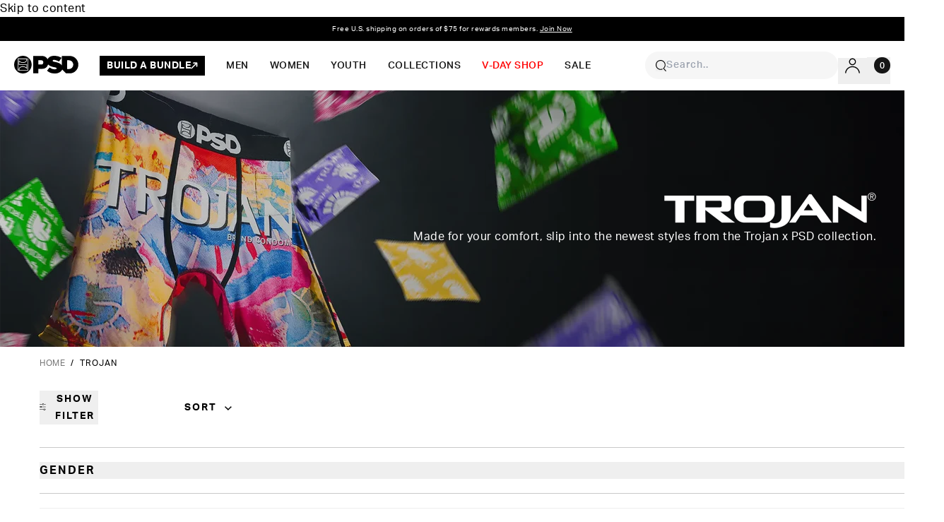

--- FILE ---
content_type: text/css;charset=utf-8
request_url: https://www.psd.com/optimized-by-renderbetter/cdn/https://use.typekit.net/eyu7tcv.css
body_size: 669
content:
/*
 * The Typekit service used to deliver this font or fonts for use on websites
 * is provided by Adobe and is subject to these Terms of Use
 * http://www.adobe.com/products/eulas/tou_typekit. For font license
 * information, see the list below.
 *
 * unibody-8-new:
 *   - http://typekit.com/eulas/000000000000000077359be9
 *   - http://typekit.com/eulas/000000000000000077359be5
 *   - http://typekit.com/eulas/000000000000000077359bfb
 *   - http://typekit.com/eulas/000000000000000077359c20
 * unibody-8-small-caps-new:
 *   - http://typekit.com/eulas/000000000000000077359be4
 *
 * © 2009-2026 Adobe Systems Incorporated. All Rights Reserved.
 */
/*{"last_published":"2023-09-12 21:29:24 UTC"}*/

@import url("https://p.typekit.net/p.css?s=1&k=eyu7tcv&ht=tk&f=40856.40857.40859.40860.40858&a=116323409&app=typekit&e=css");

@font-face {
font-family:"unibody-8-new";
src:url("https://use.typekit.net/af/6d1733/000000000000000077359be9/30/l?primer=7cdcb44be4a7db8877ffa5c0007b8dd865b3bbc383831fe2ea177f62257a9191&fvd=i4&v=3") format("woff2"),url("https://use.typekit.net/af/6d1733/000000000000000077359be9/30/d?primer=7cdcb44be4a7db8877ffa5c0007b8dd865b3bbc383831fe2ea177f62257a9191&fvd=i4&v=3") format("woff"),url("https://use.typekit.net/af/6d1733/000000000000000077359be9/30/a?primer=7cdcb44be4a7db8877ffa5c0007b8dd865b3bbc383831fe2ea177f62257a9191&fvd=i4&v=3") format("opentype");
font-display:auto;font-style:italic;font-weight:400;font-stretch:normal;
}

@font-face {
font-family:"unibody-8-new";
src:url("https://use.typekit.net/af/a69e55/000000000000000077359be5/30/l?primer=7cdcb44be4a7db8877ffa5c0007b8dd865b3bbc383831fe2ea177f62257a9191&fvd=n4&v=3") format("woff2"),url("https://use.typekit.net/af/a69e55/000000000000000077359be5/30/d?primer=7cdcb44be4a7db8877ffa5c0007b8dd865b3bbc383831fe2ea177f62257a9191&fvd=n4&v=3") format("woff"),url("https://use.typekit.net/af/a69e55/000000000000000077359be5/30/a?primer=7cdcb44be4a7db8877ffa5c0007b8dd865b3bbc383831fe2ea177f62257a9191&fvd=n4&v=3") format("opentype");
font-display:auto;font-style:normal;font-weight:400;font-stretch:normal;
}

@font-face {
font-family:"unibody-8-new";
src:url("https://use.typekit.net/af/3aaa2b/000000000000000077359bfb/30/l?subset_id=2&fvd=n9&v=3") format("woff2"),url("https://use.typekit.net/af/3aaa2b/000000000000000077359bfb/30/d?subset_id=2&fvd=n9&v=3") format("woff"),url("https://use.typekit.net/af/3aaa2b/000000000000000077359bfb/30/a?subset_id=2&fvd=n9&v=3") format("opentype");
font-display:auto;font-style:normal;font-weight:900;font-stretch:normal;
}

@font-face {
font-family:"unibody-8-new";
src:url("https://use.typekit.net/af/e25ee9/000000000000000077359c20/30/l?primer=7cdcb44be4a7db8877ffa5c0007b8dd865b3bbc383831fe2ea177f62257a9191&fvd=n7&v=3") format("woff2"),url("https://use.typekit.net/af/e25ee9/000000000000000077359c20/30/d?primer=7cdcb44be4a7db8877ffa5c0007b8dd865b3bbc383831fe2ea177f62257a9191&fvd=n7&v=3") format("woff"),url("https://use.typekit.net/af/e25ee9/000000000000000077359c20/30/a?primer=7cdcb44be4a7db8877ffa5c0007b8dd865b3bbc383831fe2ea177f62257a9191&fvd=n7&v=3") format("opentype");
font-display:auto;font-style:normal;font-weight:700;font-stretch:normal;
}

@font-face {
font-family:"unibody-8-small-caps-new";
src:url("https://use.typekit.net/af/ef97d3/000000000000000077359be4/30/l?primer=7cdcb44be4a7db8877ffa5c0007b8dd865b3bbc383831fe2ea177f62257a9191&fvd=n4&v=3") format("woff2"),url("https://use.typekit.net/af/ef97d3/000000000000000077359be4/30/d?primer=7cdcb44be4a7db8877ffa5c0007b8dd865b3bbc383831fe2ea177f62257a9191&fvd=n4&v=3") format("woff"),url("https://use.typekit.net/af/ef97d3/000000000000000077359be4/30/a?primer=7cdcb44be4a7db8877ffa5c0007b8dd865b3bbc383831fe2ea177f62257a9191&fvd=n4&v=3") format("opentype");
font-display:auto;font-style:normal;font-weight:400;font-stretch:normal;
}

.tk-unibody-8-new { font-family: "unibody-8-new",sans-serif; }
.tk-unibody-8-small-caps-new { font-family: "unibody-8-small-caps-new",sans-serif; }


--- FILE ---
content_type: text/css
request_url: https://www.psd.com/cdn/shop/t/1593/assets/styles-theme.css?v=84033902541074082671768238062
body_size: 40426
content:
*,:before,:after{--tw-border-spacing-x: 0;--tw-border-spacing-y: 0;--tw-translate-x: 0;--tw-translate-y: 0;--tw-rotate: 0;--tw-skew-x: 0;--tw-skew-y: 0;--tw-scale-x: 1;--tw-scale-y: 1;--tw-pan-x: ;--tw-pan-y: ;--tw-pinch-zoom: ;--tw-scroll-snap-strictness: proximity;--tw-gradient-from-position: ;--tw-gradient-via-position: ;--tw-gradient-to-position: ;--tw-ordinal: ;--tw-slashed-zero: ;--tw-numeric-figure: ;--tw-numeric-spacing: ;--tw-numeric-fraction: ;--tw-ring-inset: ;--tw-ring-offset-width: 0px;--tw-ring-offset-color: #fff;--tw-ring-color: rgb(59 130 246 / .5);--tw-ring-offset-shadow: 0 0 #0000;--tw-ring-shadow: 0 0 #0000;--tw-shadow: 0 0 #0000;--tw-shadow-colored: 0 0 #0000;--tw-blur: ;--tw-brightness: ;--tw-contrast: ;--tw-grayscale: ;--tw-hue-rotate: ;--tw-invert: ;--tw-saturate: ;--tw-sepia: ;--tw-drop-shadow: ;--tw-backdrop-blur: ;--tw-backdrop-brightness: ;--tw-backdrop-contrast: ;--tw-backdrop-grayscale: ;--tw-backdrop-hue-rotate: ;--tw-backdrop-invert: ;--tw-backdrop-opacity: ;--tw-backdrop-saturate: ;--tw-backdrop-sepia: ;--tw-contain-size: ;--tw-contain-layout: ;--tw-contain-paint: ;--tw-contain-style: }::backdrop{--tw-border-spacing-x: 0;--tw-border-spacing-y: 0;--tw-translate-x: 0;--tw-translate-y: 0;--tw-rotate: 0;--tw-skew-x: 0;--tw-skew-y: 0;--tw-scale-x: 1;--tw-scale-y: 1;--tw-pan-x: ;--tw-pan-y: ;--tw-pinch-zoom: ;--tw-scroll-snap-strictness: proximity;--tw-gradient-from-position: ;--tw-gradient-via-position: ;--tw-gradient-to-position: ;--tw-ordinal: ;--tw-slashed-zero: ;--tw-numeric-figure: ;--tw-numeric-spacing: ;--tw-numeric-fraction: ;--tw-ring-inset: ;--tw-ring-offset-width: 0px;--tw-ring-offset-color: #fff;--tw-ring-color: rgb(59 130 246 / .5);--tw-ring-offset-shadow: 0 0 #0000;--tw-ring-shadow: 0 0 #0000;--tw-shadow: 0 0 #0000;--tw-shadow-colored: 0 0 #0000;--tw-blur: ;--tw-brightness: ;--tw-contrast: ;--tw-grayscale: ;--tw-hue-rotate: ;--tw-invert: ;--tw-saturate: ;--tw-sepia: ;--tw-drop-shadow: ;--tw-backdrop-blur: ;--tw-backdrop-brightness: ;--tw-backdrop-contrast: ;--tw-backdrop-grayscale: ;--tw-backdrop-hue-rotate: ;--tw-backdrop-invert: ;--tw-backdrop-opacity: ;--tw-backdrop-saturate: ;--tw-backdrop-sepia: ;--tw-contain-size: ;--tw-contain-layout: ;--tw-contain-paint: ;--tw-contain-style: }*,:before,:after{box-sizing:border-box;border-width:0;border-style:solid;border-color:currentColor}:before,:after{--tw-content: ""}html,:host{line-height:1.5;-webkit-text-size-adjust:100%;-moz-tab-size:4;tab-size:4;font-family:ui-sans-serif,system-ui,sans-serif,"Apple Color Emoji","Segoe UI Emoji",Segoe UI Symbol,"Noto Color Emoji";font-feature-settings:normal;font-variation-settings:normal;-webkit-tap-highlight-color:transparent}body{margin:0;line-height:inherit}hr{height:0;color:inherit;border-top-width:1px}abbr:where([title]){text-decoration:underline dotted}h1,h2,h3,h4,h5,h6{font-size:inherit;font-weight:inherit}a{color:inherit;text-decoration:inherit}b,strong{font-weight:bolder}code,kbd,samp,pre{font-family:ui-monospace,SFMono-Regular,Menlo,Monaco,Consolas,Liberation Mono,Courier New,monospace;font-feature-settings:normal;font-variation-settings:normal;font-size:1em}small{font-size:80%}sub,sup{font-size:75%;line-height:0;position:relative;vertical-align:baseline}sub{bottom:-.25em}sup{top:-.5em}table{text-indent:0;border-color:inherit;border-collapse:collapse}button,input,optgroup,select,textarea{font-family:inherit;font-feature-settings:inherit;font-variation-settings:inherit;font-size:100%;font-weight:inherit;line-height:inherit;letter-spacing:inherit;color:inherit;margin:0;padding:0}button,select{text-transform:none}button,input:where([type=button]),input:where([type=reset]),input:where([type=submit]){-webkit-appearance:button;background-color:transparent;background-image:none}:-moz-focusring{outline:auto}:-moz-ui-invalid{box-shadow:none}progress{vertical-align:baseline}::-webkit-inner-spin-button,::-webkit-outer-spin-button{height:auto}[type=search]{-webkit-appearance:textfield;outline-offset:-2px}::-webkit-search-decoration{-webkit-appearance:none}::-webkit-file-upload-button{-webkit-appearance:button;font:inherit}summary{display:list-item}blockquote,dl,dd,h1,h2,h3,h4,h5,h6,hr,figure,p,pre{margin:0}fieldset{margin:0;padding:0}legend{padding:0}ol,ul,menu{list-style:none;margin:0;padding:0}dialog{padding:0}textarea{resize:vertical}input::placeholder,textarea::placeholder{opacity:1;color:#9ca3af}button,[role=button]{cursor:pointer}:disabled{cursor:default}img,svg,video,canvas,audio,iframe,embed,object{display:block;vertical-align:middle}img,video{max-width:100%;height:auto}[hidden]:where(:not([hidden=until-found])){display:none}:root{--header-height: 48px}*:focus{outline:2px solid transparent;outline-offset:2px}.no-js:not(html){display:none!important}html.no-js .no-js:not(html){display:block!important}.no-js-inline{display:none!important}html.no-js .no-js-inline{display:inline-block!important}html.no-js .no-js-hidden{display:none!important}html{scroll-padding-top:64px;scroll-behavior:smooth}@media (min-width: 1025px){html{scroll-padding-top:120px}}body.js-focusable-widget-open{overflow:hidden}body.popup-CartDrawer #gorgias-chat-container{display:none}address{font-style:normal}main{width:100%}@media (width >= 64.0625rem){#shopify-section-template--15991256973509__b0a43f83-79a0-4384-9335-a3c3fd2c4b2a imgmain{height:50vh}}select{-webkit-appearance:none;-moz-appearance:none;appearance:none}.icon{display:inline-block;width:100%}@media (width >= 64.0625rem){#shopify-section-template--15991256973509__b0a43f83-79a0-4384-9335-a3c3fd2c4b2a img.icon{height:50vh}}.icon:not(.icon--full-color){fill:currentColor}.is-transitioning{visibility:visible!important;display:block!important}.visually-hidden:not(:focus,:active){clip:rect(0 0 0 0);height:1px;width:1px;position:absolute!important;height:0!important;width:0!important;overflow:hidden!important;white-space:nowrap!important}.lazypicture img{aspect-ratio:var(--ar-mobile)}[v-cloak]{display:none}body,.body{font-family:aktiv-grotesk,Helvetica,sans-serif;font-size:16px;font-weight:400;line-height:150%;letter-spacing:.5px}h1,.h1{font-size:48px;font-weight:500;text-transform:uppercase;line-height:120%;letter-spacing:1px}@media (min-width: 1660px){h1,.h1{font-size:64px}}.rte h1{font-size:30px;letter-spacing:2px}@media (min-width: 1660px){.rte h1{font-size:48px}}h2,.h2{font-size:36px;font-weight:500;text-transform:uppercase;line-height:120%;letter-spacing:2px}@media (min-width: 1660px){h2,.h2{font-size:48px}}.rte h2{font-size:24px}@media (min-width: 1660px){.rte h2{font-size:36px}}h3,.h3{font-size:24px;font-weight:500;text-transform:uppercase;line-height:120%;letter-spacing:2px}@media (min-width: 1660px){h3,.h3{font-size:36px}}.rte h3{font-size:18px}@media (min-width: 1660px){.rte h3{font-size:24px}}h4,.h4{font-size:18px;font-weight:500;text-transform:uppercase;line-height:120%;letter-spacing:2px}@media (min-width: 1660px){h4,.h4{font-size:24px}}.rte h4{font-size:12px;font-weight:700;line-height:150%}@media (min-width: 1660px){.rte h4{font-size:16px}}h5,.h5{font-size:14px;font-weight:700;text-transform:uppercase;letter-spacing:2px}@media (min-width: 1660px){h5,.h5{font-size:16px}}h6,.h6{position:relative;display:flex;align-items:center;padding-left:20px;font-size:12px;font-weight:700;text-transform:uppercase;letter-spacing:2px}@media (min-width: 1660px){h6,.h6{font-size:14px}}h6:before,.h6:before{background-color:currentcolor;content:"";position:absolute;top:50%;left:0;height:12px;width:12px;--tw-translate-y: -50%;transform:translate(var(--tw-translate-x),var(--tw-translate-y)) rotate(var(--tw-rotate)) skew(var(--tw-skew-x)) skewY(var(--tw-skew-y)) scaleX(var(--tw-scale-x)) scaleY(var(--tw-scale-y));border-radius:9999px}.rte p{margin-bottom:12px}.link{position:relative;width:max-content;line-height:24px}.link:focus{text-decoration-line:none}@media (min-width: 1025px){.link:hover{text-decoration-line:none}}.link:after{content:"";transition:width .2s ease-in-out;position:absolute;bottom:0;left:50%;height:100%;width:0;--tw-translate-x: -50%;transform:translate(var(--tw-translate-x),var(--tw-translate-y)) rotate(var(--tw-rotate)) skew(var(--tw-skew-x)) skewY(var(--tw-skew-y)) scaleX(var(--tw-scale-x)) scaleY(var(--tw-scale-y));border-bottom-width:1px;border-color:currentColor}.link:focus:after,.link:focus:not(:focus-visible):after,.link:focus-visible:after{width:100%}@media (width >= 64.0625rem){#shopify-section-template--15991256973509__b0a43f83-79a0-4384-9335-a3c3fd2c4b2a img.link:focus:after,#shopify-section-template--15991256973509__b0a43f83-79a0-4384-9335-a3c3fd2c4b2a img .link:focus:not(:focus-visible):after,#shopify-section-template--15991256973509__b0a43f83-79a0-4384-9335-a3c3fd2c4b2a img .link:focus-visible:after{height:50vh}}.link-underline{position:relative;width:max-content;line-height:24px}.link-underline:focus{text-decoration-line:none}@media (min-width: 1025px){.link-underline:hover{text-decoration-line:none}}.link-underline:after{content:"";transition:width .2s ease-in-out;position:absolute;bottom:0;left:50%;height:100%;width:100%;--tw-translate-x: -50%;transform:translate(var(--tw-translate-x),var(--tw-translate-y)) rotate(var(--tw-rotate)) skew(var(--tw-skew-x)) skewY(var(--tw-skew-y)) scaleX(var(--tw-scale-x)) scaleY(var(--tw-scale-y));border-bottom-width:1px;border-color:currentColor}@media (width >= 64.0625rem){#shopify-section-template--15991256973509__b0a43f83-79a0-4384-9335-a3c3fd2c4b2a img.link-underline:after{height:50vh}}.link-underline:focus:after,.link-underline:focus:not(:focus-visible):after,.link-underline:focus-visible:after{width:0}.hover-no-underline:after{width:0!important}small{font-size:12px;font-weight:400}blockquote{position:relative;display:flex;font-size:18px;font-weight:500;text-transform:uppercase;line-height:120%;letter-spacing:2px}@media (min-width: 1025px){blockquote{padding-left:80px}}@media (min-width: 1660px){blockquote{font-size:24px}}blockquote:before{content:'"';position:absolute;top:-80px;left:50%;--tw-translate-x: -50%;--tw-rotate: 180deg;transform:translate(var(--tw-translate-x),var(--tw-translate-y)) rotate(var(--tw-rotate)) skew(var(--tw-skew-x)) skewY(var(--tw-skew-y)) scaleX(var(--tw-scale-x)) scaleY(var(--tw-scale-y));font-size:140px;font-weight:700;font-style:italic}@media (min-width: 1025px){blockquote:before{top:-28px;left:0;--tw-translate-x: 0;transform:translate(var(--tw-translate-x),var(--tw-translate-y)) rotate(var(--tw-rotate)) skew(var(--tw-skew-x)) skewY(var(--tw-skew-y)) scaleX(var(--tw-scale-x)) scaleY(var(--tw-scale-y))}}ul{list-style-type:disc;padding-left:20px}ol{list-style-position:inside;list-style-type:decimal;padding-left:20px}li{line-height:200%}b{font-weight:700}u{text-decoration-line:underline}.\!error,.error{display:flex;min-height:40px;min-width:520px;flex-direction:row;align-items:center;justify-content:center;--tw-bg-opacity: 1;background-color:rgb(235 87 87 / var(--tw-bg-opacity, 1));--tw-text-opacity: 1;color:rgb(255 255 255 / var(--tw-text-opacity, 1))}input{-webkit-appearance:none!important;-moz-appearance:none!important;appearance:none!important;border-radius:0!important}input[type=checkbox]{-webkit-appearance:none;-moz-appearance:none;appearance:none;background-color:var(--form-background);border:1px solid currentcolor;place-content:center;transform:translateY(-.075em);margin:0;display:grid;height:20px;width:20px;border-radius:.25rem;--tw-text-opacity: 1;color:rgb(22 22 22 / var(--tw-text-opacity, 1))}input[type=checkbox]:before{background-color:CanvasText;box-shadow:inset 1em 1em var(--form-control-color);clip-path:polygon(14% 44%,0 65%,50% 100%,100% 16%,80% 0%,43% 62%);content:"";height:.65em;transform:scale(0);transform-origin:bottom left;transition:.12s transform ease-in-out;width:.65em}input[type=checkbox]:checked{--tw-bg-opacity: 1;background-color:rgb(22 22 22 / var(--tw-bg-opacity, 1))}input[type=checkbox]:checked:before{box-shadow:inset 1em 1em #fff;transform:scale(1)}#shop-hcaptcha-badge-container{display:none!important}@media screen and (min-width: 768px){:root{--footer-height: 559px}}@media screen and (min-width: 1140px){:root{--footer-height: 539px}}@media screen and (min-width: 1280px){:root{--footer-height: 434px}}@media (min-width: 768px){.lazypicture img{aspect-ratio:var(--ar-desktop, var(--ar-mobile))}}@media screen and (width >= 1025px){.link:hover:after{width:100%}@media (width >= 64.0625rem){#shopify-section-template--15991256973509__b0a43f83-79a0-4384-9335-a3c3fd2c4b2a img.link:hover:after{height:50vh}}.link-underline:hover:after{width:0}}@media screen and (max-width: 64rem){body:has(.js-header-mobile-menu-additional:not(.-translate-y-full)) .collection-grid__menu{top:98px}}.\!btn{position:relative;margin:8px;display:block;min-width:208px;max-width:max-content;cursor:pointer;border-width:1px;border-color:transparent;--tw-bg-opacity: 1;background-color:rgb(22 22 22 / var(--tw-bg-opacity, 1));padding:12px;font-size:12px;text-transform:uppercase;letter-spacing:2px;--tw-text-opacity: 1;color:rgb(255 255 255 / var(--tw-text-opacity, 1));text-decoration-line:none;transition-property:color,background-color,border-color,text-decoration-color,fill,stroke,opacity,box-shadow,transform,filter,backdrop-filter;transition-timing-function:cubic-bezier(.4,0,.2,1);transition-duration:.15s}.\!btn:disabled{cursor:not-allowed;--tw-border-opacity: 1;border-color:rgb(22 22 22 / var(--tw-border-opacity, 1));--tw-bg-opacity: 1;background-color:rgb(255 255 255 / var(--tw-bg-opacity, 1));--tw-text-opacity: 1;color:rgb(22 22 22 / var(--tw-text-opacity, 1))}.btn{position:relative;margin:8px;display:block;min-width:208px;max-width:max-content;cursor:pointer;border-width:1px;border-color:transparent;--tw-bg-opacity: 1;background-color:rgb(22 22 22 / var(--tw-bg-opacity, 1));padding:12px;font-size:12px;text-transform:uppercase;letter-spacing:2px;--tw-text-opacity: 1;color:rgb(255 255 255 / var(--tw-text-opacity, 1));text-decoration-line:none;transition-property:color,background-color,border-color,text-decoration-color,fill,stroke,opacity,box-shadow,transform,filter,backdrop-filter;transition-timing-function:cubic-bezier(.4,0,.2,1);transition-duration:.15s}.btn:disabled{cursor:not-allowed;--tw-border-opacity: 1;border-color:rgb(22 22 22 / var(--tw-border-opacity, 1));--tw-bg-opacity: 1;background-color:rgb(255 255 255 / var(--tw-bg-opacity, 1));--tw-text-opacity: 1;color:rgb(22 22 22 / var(--tw-text-opacity, 1))}.\!btn:after{content:""!important}.btn:after{content:""}.\!btn:after{position:absolute;top:0;left:0;z-index:-1;height:100%;width:100%;border-width:1px;border-color:transparent;--tw-bg-opacity: 1;background-color:rgb(255 255 255 / var(--tw-bg-opacity, 1));transition-property:color,background-color,border-color,text-decoration-color,fill,stroke,opacity,box-shadow,transform,filter,backdrop-filter;transition-timing-function:cubic-bezier(.4,0,.2,1);transition-duration:.5s}@media (width >= 64.0625rem){#shopify-section-template--15991256973509__b0a43f83-79a0-4384-9335-a3c3fd2c4b2a img.\!btn:after{height:50vh}}.btn:after{position:absolute;top:0;left:0;z-index:-1;height:100%;width:100%;border-width:1px;border-color:transparent;--tw-bg-opacity: 1;background-color:rgb(255 255 255 / var(--tw-bg-opacity, 1));transition-property:color,background-color,border-color,text-decoration-color,fill,stroke,opacity,box-shadow,transform,filter,backdrop-filter;transition-timing-function:cubic-bezier(.4,0,.2,1);transition-duration:.5s}@media (width >= 64.0625rem){#shopify-section-template--15991256973509__b0a43f83-79a0-4384-9335-a3c3fd2c4b2a img.btn:after{height:50vh}}.\!btn.btn--gray-dark:disabled{--tw-border-opacity: 1;border-color:rgb(119 119 119 / var(--tw-border-opacity, 1));--tw-bg-opacity: 1;background-color:rgb(119 119 119 / var(--tw-bg-opacity, 1));--tw-text-opacity: 1;color:rgb(255 255 255 / var(--tw-text-opacity, 1))}.btn.btn--gray-dark:disabled{--tw-border-opacity: 1;border-color:rgb(119 119 119 / var(--tw-border-opacity, 1));--tw-bg-opacity: 1;background-color:rgb(119 119 119 / var(--tw-bg-opacity, 1));--tw-text-opacity: 1;color:rgb(255 255 255 / var(--tw-text-opacity, 1))}.\!btn.btn--orange:disabled{pointer-events:none;--tw-border-opacity: 1;border-color:rgb(255 147 21 / var(--tw-border-opacity, 1));--tw-bg-opacity: 1;background-color:rgb(255 147 21 / var(--tw-bg-opacity, 1));--tw-text-opacity: 1;color:rgb(255 255 255 / var(--tw-text-opacity, 1))}.btn.btn--orange:disabled{pointer-events:none;--tw-border-opacity: 1;border-color:rgb(255 147 21 / var(--tw-border-opacity, 1));--tw-bg-opacity: 1;background-color:rgb(255 147 21 / var(--tw-bg-opacity, 1));--tw-text-opacity: 1;color:rgb(255 255 255 / var(--tw-text-opacity, 1))}.btn--secondary{margin:0;background-color:transparent;font-size:14px;font-weight:700;text-transform:uppercase;letter-spacing:1px}.btn--white{margin:0;--tw-border-opacity: 1;border-color:rgb(22 22 22 / var(--tw-border-opacity, 1));--tw-bg-opacity: 1;background-color:rgb(255 255 255 / var(--tw-bg-opacity, 1));--tw-text-opacity: 1 !important;color:rgb(22 22 22 / var(--tw-text-opacity, 1))!important}.btn--gray-dark{margin:0;--tw-border-opacity: 1;border-color:rgb(119 119 119 / var(--tw-border-opacity, 1));--tw-bg-opacity: 1;background-color:rgb(119 119 119 / var(--tw-bg-opacity, 1));--tw-text-opacity: 1;color:rgb(255 255 255 / var(--tw-text-opacity, 1))}.btn--red{margin:0;--tw-border-opacity: 1;border-color:rgb(227 28 61 / var(--tw-border-opacity, 1));--tw-bg-opacity: 1;background-color:rgb(227 28 61 / var(--tw-bg-opacity, 1));--tw-text-opacity: 1;color:rgb(255 255 255 / var(--tw-text-opacity, 1))}.btn--orange{margin:0;--tw-border-opacity: 1;border-color:rgb(255 147 21 / var(--tw-border-opacity, 1));--tw-bg-opacity: 1;background-color:rgb(255 147 21 / var(--tw-bg-opacity, 1));--tw-text-opacity: 1;color:rgb(255 255 255 / var(--tw-text-opacity, 1))}.btn--fade,.btn--fade:hover{transition-property:opacity;transition-timing-function:cubic-bezier(.4,0,.2,1);transition-duration:.15s}.btn--white:after,.btn--secondary:after,.btn--fade:after{content:"";display:none!important}.btn--secondary .icon{position:relative;top:-1px;transform:rotate(-45deg);transition:-webkit-transform .3s ease;transition:transform .3s ease;transition:transform .3s ease,-webkit-transform .3s ease;vertical-align:middle;height:32px;width:32px}.btn--secondary .icon .arrow-icon--circle{stroke-dasharray:95;stroke-dashoffset:95;transition:stroke-dashoffset .3s ease}.\!btn:focus:after{top:-8px;left:-8px;height:calc(100% + 16px);width:calc(100% + 16px);--tw-border-opacity: 1;border-color:rgb(22 22 22 / var(--tw-border-opacity, 1))}.btn:focus:after{top:-8px;left:-8px;height:calc(100% + 16px);width:calc(100% + 16px);--tw-border-opacity: 1;border-color:rgb(22 22 22 / var(--tw-border-opacity, 1))}.btn--white:focus{--tw-bg-opacity: 1;background-color:rgb(22 22 22 / var(--tw-bg-opacity, 1));--tw-text-opacity: 1;color:rgb(255 255 255 / var(--tw-text-opacity, 1))}.btn--secondary:focus .icon{transform:translate3d(5px,0,0)}.btn--secondary:focus .icon .arrow-icon--circle{stroke-dashoffset:0}.btn--fade:focus{opacity:.8}.\!btn:focus:not(:focus-visible):after{top:-8px;left:-8px;height:calc(100% + 16px);width:calc(100% + 16px);--tw-border-opacity: 1;border-color:rgb(22 22 22 / var(--tw-border-opacity, 1));background-color:transparent}.btn:focus:not(:focus-visible):after{top:-8px;left:-8px;height:calc(100% + 16px);width:calc(100% + 16px);--tw-border-opacity: 1;border-color:rgb(22 22 22 / var(--tw-border-opacity, 1));background-color:transparent}.btn--outline:focus:not(:focus-visible):after{z-index:0}.btn--white:focus:not(:focus-visible){--tw-bg-opacity: 1;background-color:rgb(22 22 22 / var(--tw-bg-opacity, 1));--tw-text-opacity: 1;color:rgb(255 255 255 / var(--tw-text-opacity, 1))}.btn--secondary:focus:not(:focus-visible) .icon{transform:translate3d(5px,0,0)}.btn--secondary:focus:not(:focus-visible) .icon .arrow-icon--circle{stroke-dashoffset:0}.btn--fade:focus:not(:focus-visible){opacity:1}.\!btn:focus-visible:after{top:-8px;left:-8px;height:calc(100% + 16px);width:calc(100% + 16px);--tw-border-opacity: 1;border-color:rgb(22 22 22 / var(--tw-border-opacity, 1))}.btn:focus-visible:after{top:-8px;left:-8px;height:calc(100% + 16px);width:calc(100% + 16px);--tw-border-opacity: 1;border-color:rgb(22 22 22 / var(--tw-border-opacity, 1))}.btn--white:focus-visible{--tw-bg-opacity: 1;background-color:rgb(22 22 22 / var(--tw-bg-opacity, 1));--tw-text-opacity: 1 !important;color:rgb(255 255 255 / var(--tw-text-opacity, 1))!important}.btn--secondary:focus-visible .icon{transform:translate3d(5px,0,0)}.btn--secondary:focus-visible .icon .arrow-icon--circle{stroke-dashoffset:0}.btn--fade:focus-visible{opacity:.8}.\!btn.member-btn{--tw-border-opacity: 1;border-color:rgb(111 207 151 / var(--tw-border-opacity, 1));--tw-bg-opacity: 1;background-color:rgb(111 207 151 / var(--tw-bg-opacity, 1));--tw-text-opacity: 1;color:rgb(255 255 255 / var(--tw-text-opacity, 1))}.\!btn.member-btn:disabled{--tw-border-opacity: 1;border-color:rgb(111 207 151 / var(--tw-border-opacity, 1));background-color:transparent;--tw-text-opacity: 1;color:rgb(111 207 151 / var(--tw-text-opacity, 1))}.btn.member-btn{--tw-border-opacity: 1;border-color:rgb(111 207 151 / var(--tw-border-opacity, 1));--tw-bg-opacity: 1;background-color:rgb(111 207 151 / var(--tw-bg-opacity, 1));--tw-text-opacity: 1;color:rgb(255 255 255 / var(--tw-text-opacity, 1))}.btn.member-btn:disabled{--tw-border-opacity: 1;border-color:rgb(111 207 151 / var(--tw-border-opacity, 1));background-color:transparent;--tw-text-opacity: 1;color:rgb(111 207 151 / var(--tw-text-opacity, 1))}input[type=search]::-ms-clear{display:none;height:0;width:0}input[type=search]::-ms-reveal{display:none;height:0;width:0}input[type=search]::-webkit-search-decoration,input[type=search]::-webkit-search-cancel-button,input[type=search]::-webkit-search-results-button,input[type=search]::-webkit-search-results-decoration{display:none}.form__element{width:100%;font-size:16px}@media (width >= 64.0625rem){#shopify-section-template--15991256973509__b0a43f83-79a0-4384-9335-a3c3fd2c4b2a img.form__element{height:50vh}}.sr-only{position:absolute;width:1px;height:1px;padding:0;margin:-1px;overflow:hidden;clip:rect(0,0,0,0);white-space:nowrap;border-width:0}.\!pointer-events-none{pointer-events:none!important}.pointer-events-none{pointer-events:none}.\!pointer-events-auto{pointer-events:auto!important}.pointer-events-auto{pointer-events:auto}.\!visible{visibility:visible!important}.visible{visibility:visible}.invisible{visibility:hidden}.\!static{position:static!important}.static{position:static}.fixed{position:fixed}.\!absolute{position:absolute!important}.absolute{position:absolute}.\!relative{position:relative!important}.relative{position:relative}.sticky{position:sticky}.inset-0{top:0;right:0;bottom:0;left:0}.\!-left-8{left:-8px!important}.\!-left-\[200px\]{left:-200px!important}.\!-top-8{top:-8px!important}.\!bottom-0{bottom:0!important}.\!bottom-12{bottom:12px!important}.\!bottom-\[0\]{bottom:0!important}.\!left-0{left:0!important}.\!left-1\/2{left:50%!important}.\!left-\[100px\]{left:100px!important}.\!right-12{right:12px!important}.\!right-\[-3px\]{right:-3px!important}.\!top-0{top:0!important}.\!top-16{top:16px!important}.\!top-64{top:64px!important}.\!top-\[-0px\]{top:-0px!important}.\!top-\[-1px\]{top:-1px!important}.\!top-\[40px\]{top:40px!important}.-bottom-16{bottom:-16px}.-bottom-20{bottom:-20px}.-bottom-60{bottom:-60px}.-bottom-\[25px\]{bottom:-25px}.-left-20{left:-20px}.-left-24{left:-24px}.-left-8{left:-8px}.-left-\[100px\]{left:-100px}.-left-\[6px\]{left:-6px}.-right-20{right:-20px}.-right-24{right:-24px}.-right-\[15px\]{right:-15px}.-top-1\/2{top:-50%}.-top-24{top:-24px}.-top-40{top:-40px}.-top-56{top:-56px}.-top-72{top:-72px}.-top-8{top:-8px}.-top-80{top:-80px}.-top-\[1px\]{top:-1px}.-top-\[2px\]{top:-2px}.-top-\[4px\]{top:-4px}.bottom-0{bottom:0}.bottom-1\/2{bottom:50%}.bottom-12{bottom:12px}.bottom-16{bottom:16px}.bottom-20{bottom:20px}.bottom-32{bottom:32px}.bottom-8{bottom:8px}.bottom-\[-100px\]{bottom:-100px}.bottom-\[-1px\]{bottom:-1px}.bottom-\[0\]{bottom:0}.bottom-\[20px\]{bottom:20px}.bottom-\[24px\]{bottom:24px}.bottom-\[25px\]{bottom:25px}.bottom-\[4px\]{bottom:4px}.bottom-\[72px\]{bottom:72px}.bottom-\[8px\]{bottom:8px}.bottom-\[calc\(0px\+env\(safe-area-inset-bottom\)\)\]{bottom:calc(0px + env(safe-area-inset-bottom))}.left-0{left:0}.left-1\/2{left:50%}.left-12{left:12px}.left-16{left:16px}.left-20{left:20px}.left-32{left:32px}.left-4{left:4px}.left-56{left:56px}.left-8{left:8px}.left-80{left:80px}.left-\[-121px\]{left:-121px}.left-\[-18px\]{left:-18px}.left-\[-1px\]{left:-1px}.left-\[-24px\]{left:-24px}.left-\[-2px\]{left:-2px}.left-\[10px\]{left:10px}.left-\[18px\]{left:18px}.left-\[23px\]{left:23px}.left-\[32px\]{left:32px}.left-\[calc\(100\%-24px\)\]{left:calc(100% - 24px)}.left-\[calc\(100\%-2rem\)\]{left:calc(100% - 2rem)}.left-auto{left:auto}.left-full{left:100%}.right-0{right:0}.right-1\/2{right:50%}.right-12{right:12px}.right-16{right:16px}.right-20{right:20px}.right-24{right:24px}.right-4{right:4px}.right-40{right:40px}.right-56{right:56px}.right-8{right:8px}.right-\[-100\%\]{right:-100%}.right-\[-18px\]{right:-18px}.right-\[-1px\]{right:-1px}.right-\[-2px\]{right:-2px}.right-\[20px\]{right:20px}.right-\[3px\]{right:3px}.right-\[45px\]{right:45px}.right-\[68px\]{right:68px}.right-auto{right:auto}.top-0{top:0}.top-1\/2{top:50%}.top-12{top:12px}.top-16{top:16px}.top-20{top:20px}.top-24{top:24px}.top-32{top:32px}.top-36{top:36px}.top-4{top:4px}.top-40{top:40px}.top-48{top:48px}.top-8{top:8px}.top-\[-1px\]{top:-1px}.top-\[-2px\]{top:-2px}.top-\[-50px\]{top:-50px}.top-\[-8px\]{top:-8px}.top-\[10px\]{top:10px}.top-\[11px\]{top:11px}.top-\[14px\]{top:14px}.top-\[1px\]{top:1px}.top-\[23px\]{top:23px}.top-\[24px\]{top:24px}.top-\[2px\]{top:2px}.top-\[30\%\]{top:30%}.top-\[3px\]{top:3px}.top-\[50\%\]{top:50%}.top-\[50vh\]{top:50vh}.top-\[55\%\]{top:55%}.top-\[55px\]{top:55px}.top-\[56px\]{top:56px}.top-\[60px\]{top:60px}.top-\[98px\]{top:98px}.top-\[calc\(100\%\+9px\)\]{top:calc(100% + 9px)}.top-\[calc\(100\%-16px\)\]{top:calc(100% - 16px)}.top-\[calc\(50\%-24px\)\]{top:calc(50% - 24px)}.top-auto{top:auto}.top-full{top:100%}.\!z-\[-1\]{z-index:-1!important}.\!z-\[1\]{z-index:1!important}.-z-\[1\]{z-index:-1}.z-0{z-index:0}.z-10{z-index:10}.z-20{z-index:20}.z-\[-1\]{z-index:-1}.z-\[0\]{z-index:0}.z-\[1\]{z-index:1}.z-\[20\]{z-index:20}.z-\[2\]{z-index:2}.z-\[3\]{z-index:3}.z-\[4\]{z-index:4}.z-\[5\]{z-index:5}.z-\[6\]{z-index:6}.z-\[9\]{z-index:9}.order-1{order:1}.order-2{order:2}.order-first{order:-9999}.col-span-1{grid-column:span 1 / span 1}.col-span-2{grid-column:span 2 / span 2}.col-span-3{grid-column:span 3 / span 3}.col-span-7{grid-column:span 7 / span 7}.col-span-8{grid-column:span 8 / span 8}.col-start-2{grid-column-start:2}.row-span-2{grid-row:span 2 / span 2}.row-span-4{grid-row:span 4 / span 4}.\!float-none{float:none!important}.\!m-0{margin:0!important}.\!m-8{margin:8px!important}.m-0{margin:0}.m-16{margin:16px}.m-4{margin:4px}.m-8{margin:8px}.m-\[2px\]{margin:2px}.\!mx-0{margin-left:0!important;margin-right:0!important}.\!mx-16{margin-left:16px!important;margin-right:16px!important}.\!mx-\[9px\]{margin-left:9px!important;margin-right:9px!important}.\!mx-auto{margin-left:auto!important;margin-right:auto!important}.\!my-0{margin-top:0!important;margin-bottom:0!important}.-mx-16{margin-left:-16px;margin-right:-16px}.mx-0{margin-left:0;margin-right:0}.mx-12{margin-left:12px;margin-right:12px}.mx-16{margin-left:16px;margin-right:16px}.mx-20{margin-left:20px;margin-right:20px}.mx-32{margin-left:32px;margin-right:32px}.mx-4{margin-left:4px;margin-right:4px}.mx-8{margin-left:8px;margin-right:8px}.mx-\[10px\]{margin-left:10px;margin-right:10px}.mx-\[20px\]{margin-left:20px;margin-right:20px}.mx-\[5px\]{margin-left:5px;margin-right:5px}.mx-auto{margin-left:auto;margin-right:auto}.my-0{margin-top:0;margin-bottom:0}.my-12{margin-top:12px;margin-bottom:12px}.my-16{margin-top:16px;margin-bottom:16px}.my-20{margin-top:20px;margin-bottom:20px}.my-24{margin-top:24px;margin-bottom:24px}.my-4{margin-top:4px;margin-bottom:4px}.my-40{margin-top:40px;margin-bottom:40px}.my-8{margin-top:8px;margin-bottom:8px}.my-\[10px\]{margin-top:10px;margin-bottom:10px}.my-\[2px\]{margin-top:2px;margin-bottom:2px}.my-\[5px\]{margin-top:5px;margin-bottom:5px}.my-auto{margin-top:auto;margin-bottom:auto}.\!mb-0{margin-bottom:0!important}.\!mb-16{margin-bottom:16px!important}.\!mb-24{margin-bottom:24px!important}.\!mb-4{margin-bottom:4px!important}.\!mb-\[6px\]{margin-bottom:6px!important}.\!ml-0{margin-left:0!important}.\!ml-4{margin-left:4px!important}.\!ml-8{margin-left:8px!important}.\!mr-0{margin-right:0!important}.\!mr-4{margin-right:4px!important}.\!mr-\[2px\]{margin-right:2px!important}.\!mt-0{margin-top:0!important}.\!mt-16{margin-top:16px!important}.\!mt-24{margin-top:24px!important}.\!mt-48{margin-top:48px!important}.\!mt-72{margin-top:72px!important}.\!mt-\[3px\]{margin-top:3px!important}.-mb-12{margin-bottom:-12px}.-mb-16{margin-bottom:-16px}.-mb-24{margin-bottom:-24px}.-mb-\[1px\]{margin-bottom:-1px}.-ml-16{margin-left:-16px}.-ml-8{margin-left:-8px}.-mr-16{margin-right:-16px}.-mt-4{margin-top:-4px}.mb-0{margin-bottom:0}.mb-12{margin-bottom:12px}.mb-16{margin-bottom:16px}.mb-20{margin-bottom:20px}.mb-24{margin-bottom:24px}.mb-28{margin-bottom:28px}.mb-32{margin-bottom:32px}.mb-4{margin-bottom:4px}.mb-40{margin-bottom:40px}.mb-48{margin-bottom:48px}.mb-56{margin-bottom:56px}.mb-72{margin-bottom:72px}.mb-8{margin-bottom:8px}.mb-\[10px\]{margin-bottom:10px}.mb-\[14px\]{margin-bottom:14px}.mb-\[18px\]{margin-bottom:18px}.mb-\[22px\]{margin-bottom:22px}.mb-\[2px\]{margin-bottom:2px}.mb-\[3\.2\%\]{margin-bottom:3.2%}.mb-\[30px\]{margin-bottom:30px}.mb-\[3px\]{margin-bottom:3px}.mb-\[50px\]{margin-bottom:50px}.mb-\[5px\]{margin-bottom:5px}.mb-\[6px\]{margin-bottom:6px}.mb-sm{margin-bottom:20px}.mb-xs{margin-bottom:15px}.ml-0{margin-left:0}.ml-16{margin-left:16px}.ml-20{margin-left:20px}.ml-24{margin-left:24px}.ml-4{margin-left:4px}.ml-8{margin-left:8px}.ml-\[-1\.5rem\]{margin-left:-1.5rem}.ml-\[-1rem\]{margin-left:-1rem}.ml-\[-2rem\]{margin-left:-2rem}.ml-\[121px\]{margin-left:121px}.ml-\[14px\]{margin-left:14px}.ml-\[2px\]{margin-left:2px}.ml-\[5\%\]{margin-left:5%}.ml-\[6px\]{margin-left:6px}.ml-auto{margin-left:auto}.mr-0{margin-right:0}.mr-12{margin-right:12px}.mr-16{margin-right:16px}.mr-20{margin-right:20px}.mr-24{margin-right:24px}.mr-36{margin-right:36px}.mr-4{margin-right:4px}.mr-40{margin-right:40px}.mr-48{margin-right:48px}.mr-72{margin-right:72px}.mr-8{margin-right:8px}.mr-\[10px\]{margin-right:10px}.mr-\[15px\]{margin-right:15px}.mr-\[2px\]{margin-right:2px}.mr-\[5\%\]{margin-right:5%}.mr-\[6px\]{margin-right:6px}.mr-\[8px\]{margin-right:8px}.mr-auto{margin-right:auto}.mt-0{margin-top:0}.mt-12{margin-top:12px}.mt-16{margin-top:16px}.mt-20{margin-top:20px}.mt-24{margin-top:24px}.mt-32{margin-top:32px}.mt-36{margin-top:36px}.mt-4{margin-top:4px}.mt-40{margin-top:40px}.mt-48{margin-top:48px}.mt-56{margin-top:56px}.mt-60{margin-top:60px}.mt-8{margin-top:8px}.mt-80{margin-top:80px}.mt-\[-2px\]{margin-top:-2px}.mt-\[10px\]{margin-top:10px}.mt-\[14px\]{margin-top:14px}.mt-\[15px\]{margin-top:15px}.mt-\[19px\]{margin-top:19px}.mt-\[1px\]{margin-top:1px}.mt-\[20px\]{margin-top:20px}.mt-\[22px\]{margin-top:22px}.mt-\[25px\]{margin-top:25px}.mt-\[3\.2\%\]{margin-top:3.2%}.mt-\[3\.3\%\]{margin-top:3.3%}.mt-\[30px\]{margin-top:30px}.mt-\[5px\]{margin-top:5px}.box-border{box-sizing:border-box}.box-content{box-sizing:content-box}.\!block{display:block!important}.block{display:block}.\!inline-block{display:inline-block!important}.inline-block{display:inline-block}.inline{display:inline}.\!flex{display:flex!important}.flex{display:flex}.inline-flex{display:inline-flex}.table{display:table}.\!grid{display:grid!important}.grid{display:grid}.contents{display:contents}.list-item{display:list-item}.\!hidden{display:none!important}.hidden{display:none}.aspect-\[0\.8\]{aspect-ratio:.8}.aspect-\[3\/4\]{aspect-ratio:3/4}.aspect-\[4\/1\]{aspect-ratio:4/1}.aspect-\[4\/5\]{aspect-ratio:4/5}.aspect-\[9\/16\]{aspect-ratio:9/16}.aspect-auto{aspect-ratio:auto}.aspect-square{aspect-ratio:1 / 1}.aspect-video{aspect-ratio:16 / 9}.\!h-12{height:12px!important}.\!h-16{height:16px!important}.\!h-40{height:40px!important}.\!h-8{height:8px!important}.\!h-\[1px\]{height:1px!important}.\!h-\[2\.5rem\]{height:2.5rem!important}.\!h-\[26px\]{height:26px!important}.\!h-\[3px\]{height:3px!important}.\!h-\[40px\]{height:40px!important}.\!h-\[48px\]{height:48px!important}.\!h-\[calc\(100\%\+16px\)\]{height:calc(100% + 16px)!important}.\!h-full{height:100%!important}.h-0{height:0}.h-12{height:12px}.h-16{height:16px}.h-20{height:20px}.h-24{height:24px}.h-28{height:28px}.h-32{height:32px}.h-40{height:40px}.h-48{height:48px}.h-56{height:56px}.h-60{height:60px}.h-64{height:64px}.h-8{height:8px}.h-80{height:80px}.h-\[100vh\]{height:100vh}.h-\[100vw\]{height:100vw}.h-\[10px\]{height:10px}.h-\[120px\]{height:120px}.h-\[14px\]{height:14px}.h-\[16px\]{height:16px}.h-\[18px\]{height:18px}.h-\[19px\]{height:19px}.h-\[1px\]{height:1px}.h-\[200px\]{height:200px}.h-\[20px\]{height:20px}.h-\[21px\]{height:21px}.h-\[24px\]{height:24px}.h-\[25px\]{height:25px}.h-\[30px\]{height:30px}.h-\[37px\]{height:37px}.h-\[3px\]{height:3px}.h-\[45vh\]{height:45vh}.h-\[46px\]{height:46px}.h-\[48px\]{height:48px}.h-\[50px\]{height:50px}.h-\[50vh\]{height:50vh}.h-\[52px\]{height:52px}.h-\[57px\]{height:57px}.h-\[59px\]{height:59px}.h-\[5px\]{height:5px}.h-\[60px\]{height:60px}.h-\[65px\]{height:65px}.h-\[75vh\]{height:75vh}.h-\[7px\]{height:7px}.h-\[88px\]{height:88px}.h-\[9px\]{height:9px}.h-\[calc\(100\%\+16px\)\]{height:calc(100% + 16px)}.h-\[calc\(100\%-118px\)\]{height:calc(100% - 118px)}.h-\[calc\(100\%-55px\)\]{height:calc(100% - 55px)}.h-\[calc\(100vh-env\(safe-area-inset-bottom\)\)\]{height:calc(100vh - env(safe-area-inset-bottom))}.h-\[calc\(50vh-56px\)\]{height:calc(50vh - 56px)}.h-auto{height:auto}.h-full{height:100%}.h-max{height:max-content}.h-screen{height:100vh}.\!max-h-\[12\.5rem\]{max-height:12.5rem!important}.\!max-h-\[unset\]{max-height:unset!important}.max-h-75vh{max-height:75vh}.max-h-\[100vh\]{max-height:100vh}.max-h-\[126px\]{max-height:126px}.max-h-\[200px\]{max-height:200px}.max-h-\[235px\]{max-height:235px}.max-h-\[240px\]{max-height:240px}.max-h-\[30vh\]{max-height:30vh}.max-h-\[40px\]{max-height:40px}.max-h-\[50vh\]{max-height:50vh}.max-h-\[60vh\]{max-height:60vh}.max-h-\[90vh\]{max-height:90vh}.max-h-\[95\%\]{max-height:95%}.max-h-\[unset\]{max-height:unset}.max-h-full{max-height:100%}.max-h-screen{max-height:100vh}.\!min-h-fit{min-height:fit-content!important}.min-h-0{min-height:0}.min-h-\[100\%\]{min-height:100%}.min-h-\[100px\]{min-height:100px}.min-h-\[120px\]{min-height:120px}.min-h-\[156px\]{min-height:156px}.min-h-\[20px\]{min-height:20px}.min-h-\[20vh\]{min-height:20vh}.min-h-\[21px\]{min-height:21px}.min-h-\[240px\]{min-height:240px}.min-h-\[24px\]{min-height:24px}.min-h-\[280px\]{min-height:280px}.min-h-\[295px\]{min-height:295px}.min-h-\[34px\]{min-height:34px}.min-h-\[350px\]{min-height:350px}.min-h-\[40px\]{min-height:40px}.min-h-\[50px\]{min-height:50px}.min-h-\[60px\]{min-height:60px}.min-h-\[auto\]{min-height:auto}.min-h-\[max-content\]{min-height:max-content}.min-h-full{min-height:100%}.min-h-header{min-height:calc(100vh - var(--header-height))}.\!w-12{width:12px!important}.\!w-16{width:16px!important}.\!w-24{width:24px!important}.\!w-8{width:8px!important}.\!w-\[50\%\]{width:50%!important}.\!w-\[50px\]{width:50px!important}.\!w-\[calc\(100\%\+16px\)\]{width:calc(100% + 16px)!important}.\!w-\[calc\(100\%-16px\)\]{width:calc(100% - 16px)!important}.\!w-\[calc\(100vw-4rem\)\]{width:calc(100vw - 4rem)!important}.\!w-\[unset\]{width:unset!important}.\!w-auto{width:auto!important}.\!w-full{width:100%!important}.\!w-max{width:max-content!important}.w-0{width:0}.w-1\/2{width:50%}.w-1\/3{width:33.333333%}.w-1\/5{width:20%}.w-10\/12{width:83.333333%}.w-12{width:12px}.w-16{width:16px}.w-2\/3{width:66.666667%}.w-2\/5{width:40%}.w-20{width:20px}.w-24{width:24px}.w-28{width:28px}.w-3\/4{width:75%}.w-32{width:32px}.w-4{width:4px}.w-4\/5{width:80%}.w-40{width:40px}.w-48{width:48px}.w-56{width:56px}.w-60{width:60px}.w-64{width:64px}.w-7\/12{width:58.333333%}.w-72{width:72px}.w-8{width:8px}.w-80{width:80px}.w-\[0\]{width:0}.w-\[100px\]{width:100px}.w-\[100vw\]{width:100vw}.w-\[10px\]{width:10px}.w-\[120px\]{width:120px}.w-\[121px\]{width:121px}.w-\[127\%\]{width:127%}.w-\[12px\]{width:12px}.w-\[136px\]{width:136px}.w-\[13px\]{width:13px}.w-\[14px\]{width:14px}.w-\[150px\]{width:150px}.w-\[15px\]{width:15px}.w-\[16px\]{width:16px}.w-\[17\%\]{width:17%}.w-\[18px\]{width:18px}.w-\[1px\]{width:1px}.w-\[1rem\]{width:1rem}.w-\[20\%\]{width:20%}.w-\[200px\]{width:200px}.w-\[20px\]{width:20px}.w-\[21px\]{width:21px}.w-\[22px\]{width:22px}.w-\[23px\]{width:23px}.w-\[25px\]{width:25px}.w-\[270px\]{width:270px}.w-\[2px\]{width:2px}.w-\[300px\]{width:300px}.w-\[30px\]{width:30px}.w-\[31px\]{width:31px}.w-\[32px\]{width:32px}.w-\[40px\]{width:40px}.w-\[41vw\]{width:41vw}.w-\[42vw\]{width:42vw}.w-\[43\%\]{width:43%}.w-\[45\%\]{width:45%}.w-\[46\%\]{width:46%}.w-\[48\%\]{width:48%}.w-\[4px\]{width:4px}.w-\[50px\]{width:50px}.w-\[52px\]{width:52px}.w-\[57px\]{width:57px}.w-\[59px\]{width:59px}.w-\[5px\]{width:5px}.w-\[60px\]{width:60px}.w-\[65\%\]{width:65%}.w-\[66px\]{width:66px}.w-\[6px\]{width:6px}.w-\[70\%\]{width:70%}.w-\[7px\]{width:7px}.w-\[80\%\]{width:80%}.w-\[85\%\]{width:85%}.w-\[88px\]{width:88px}.w-\[8rem\]{width:8rem}.w-\[90\%\]{width:90%}.w-\[90px\]{width:90px}.w-\[94px\]{width:94px}.w-\[95\%\]{width:95%}.w-\[96px\]{width:96px}.w-\[9px\]{width:9px}.w-\[calc\(100\%\+\.5rem\)\]{width:calc(100% + .5rem)}.w-\[calc\(100\%\+16px\)\]{width:calc(100% + 16px)}.w-\[calc\(100\%\+2px\)\]{width:calc(100% + 2px)}.w-\[calc\(100\%\+32px\)\]{width:calc(100% + 32px)}.w-\[calc\(100\%-144px\)\]{width:calc(100% - 144px)}.w-\[calc\(100\%-16px\)\]{width:calc(100% - 16px)}.w-\[calc\(100\%-184px\)\]{width:calc(100% - 184px)}.w-\[calc\(100\%-20px\)\]{width:calc(100% - 20px)}.w-\[calc\(100\%-32px\)\]{width:calc(100% - 32px)}.w-\[calc\(100\%-40px\)\]{width:calc(100% - 40px)}.w-\[calc\(100\%-56px\)\]{width:calc(100% - 56px)}.w-\[calc\(100\%-57px\)\]{width:calc(100% - 57px)}.w-\[calc\(100\%-72px\)\]{width:calc(100% - 72px)}.w-\[calc\(100\%\/2\.25\)\]{width:calc(100% / 2.25)}.w-\[calc\(100\%\/2\.5\)\]{width:40%}.w-\[calc\(100\%\/7\)\]{width:calc(100% / 7)}.w-\[calc\(200vw-160px\)\]{width:calc(200vw - 160px)}.w-\[calc\(200vw-32px\)\]{width:calc(200vw - 32px)}.w-auto{width:auto}.w-fit{width:fit-content}.w-full{width:100%}.w-max{width:max-content}.w-screen{width:100vw}.\!min-w-0{min-width:0!important}.\!min-w-\[13rem\]{min-width:13rem!important}.\!min-w-\[150px\]{min-width:150px!important}.\!min-w-\[208px\]{min-width:208px!important}.\!min-w-max{min-width:max-content!important}.min-w-0{min-width:0}.min-w-\[100px\]{min-width:100px}.min-w-\[120px\]{min-width:120px}.min-w-\[125px\]{min-width:125px}.min-w-\[12px\]{min-width:12px}.min-w-\[130px\]{min-width:130px}.min-w-\[135px\]{min-width:135px}.min-w-\[200px\]{min-width:200px}.min-w-\[208px\]{min-width:208px}.min-w-\[20px\]{min-width:20px}.min-w-\[211px\]{min-width:211px}.min-w-\[24px\]{min-width:24px}.min-w-\[260px\]{min-width:260px}.min-w-\[27\%\]{min-width:27%}.min-w-\[272px\]{min-width:272px}.min-w-\[380px\]{min-width:380px}.min-w-\[40px\]{min-width:40px}.min-w-\[43px\]{min-width:43px}.min-w-\[50px\]{min-width:50px}.min-w-\[50vw\]{min-width:50vw}.min-w-\[520px\]{min-width:520px}.min-w-\[52px\]{min-width:52px}.min-w-\[60px\]{min-width:60px}.min-w-\[640px\]{min-width:640px}.min-w-\[72px\]{min-width:72px}.min-w-\[96px\]{min-width:96px}.min-w-\[unset\]{min-width:unset}.min-w-full{min-width:100%}.min-w-max{min-width:max-content}.min-w-min{min-width:min-content}.\!max-w-375{max-width:375px!important}.\!max-w-\[1440px\]{max-width:1440px!important}.\!max-w-\[500px\]{max-width:500px!important}.\!max-w-\[90rem\]{max-width:90rem!important}.\!max-w-\[calc\(100\%-18px\)\]{max-width:calc(100% - 18px)!important}.\!max-w-\[unset\]{max-width:unset!important}.\!max-w-max{max-width:max-content!important}.\!max-w-none{max-width:none!important}.max-w-2xl{max-width:42rem}.max-w-480{max-width:480px}.max-w-4xl{max-width:56rem}.max-w-5xl{max-width:64rem}.max-w-6xl{max-width:72rem}.max-w-900{max-width:900px}.max-w-\[100\%\]{max-width:100%}.max-w-\[100vw\]{max-width:100vw}.max-w-\[1024px\]{max-width:1024px}.max-w-\[112\.5rem\]{max-width:112.5rem}.max-w-\[112px\]{max-width:112px}.max-w-\[120px\]{max-width:120px}.max-w-\[121px\]{max-width:121px}.max-w-\[125px\]{max-width:125px}.max-w-\[126px\]{max-width:126px}.max-w-\[12px\]{max-width:12px}.max-w-\[130px\]{max-width:130px}.max-w-\[135px\]{max-width:135px}.max-w-\[140px\]{max-width:140px}.max-w-\[1440px\]{max-width:1440px}.max-w-\[1500px\]{max-width:1500px}.max-w-\[1600px\]{max-width:1600px}.max-w-\[165px\]{max-width:165px}.max-w-\[1700px\]{max-width:1700px}.max-w-\[175px\]{max-width:175px}.max-w-\[1800px\]{max-width:1800px}.max-w-\[180px\]{max-width:180px}.max-w-\[1900px\]{max-width:1900px}.max-w-\[2000px\]{max-width:2000px}.max-w-\[203px\]{max-width:203px}.max-w-\[20px\]{max-width:20px}.max-w-\[2100px\]{max-width:2100px}.max-w-\[216px\]{max-width:216px}.max-w-\[237px\]{max-width:237px}.max-w-\[240px\]{max-width:240px}.max-w-\[273px\]{max-width:273px}.max-w-\[295px\]{max-width:295px}.max-w-\[320px\]{max-width:320px}.max-w-\[343px\]{max-width:343px}.max-w-\[380px\]{max-width:380px}.max-w-\[400px\]{max-width:400px}.max-w-\[435px\]{max-width:435px}.max-w-\[43px\]{max-width:43px}.max-w-\[440px\]{max-width:440px}.max-w-\[480px\]{max-width:480px}.max-w-\[500px\]{max-width:500px}.max-w-\[50px\]{max-width:50px}.max-w-\[50vw\]{max-width:50vw}.max-w-\[570px\]{max-width:570px}.max-w-\[6\.75rem\]{max-width:6.75rem}.max-w-\[60\%\]{max-width:60%}.max-w-\[656px\]{max-width:656px}.max-w-\[66px\]{max-width:66px}.max-w-\[75\%\]{max-width:75%}.max-w-\[767px\]{max-width:767px}.max-w-\[880px\]{max-width:880px}.max-w-\[90\%\]{max-width:90%}.max-w-\[90vw\]{max-width:90vw}.max-w-\[96px\]{max-width:96px}.max-w-\[calc\(100\%-32px\)\]{max-width:calc(100% - 32px)}.max-w-\[calc\(100\%-80px\)\]{max-width:calc(100% - 80px)}.max-w-\[calc\(100vw-16px\)\]{max-width:calc(100vw - 16px)}.max-w-\[calc\(100vw-32px\)\]{max-width:calc(100vw - 32px)}.max-w-full{max-width:100%}.max-w-max{max-width:max-content}.max-w-md{max-width:28rem}.max-w-none{max-width:none}.max-w-screen-desktop{max-width:1025px}.max-w-screen-extrawide{max-width:1660px}.max-w-screen-laptop{max-width:1140px}.max-w-screen-tabletl{max-width:1024px}.max-w-screen-tabletp{max-width:768px}.max-w-screen-widescreen{max-width:1280px}.max-w-xl{max-width:36rem}.flex-1{flex:1 1 0%}.flex-\[0_0_auto\]{flex:0 0 auto}.flex-shrink{flex-shrink:1}.flex-shrink-0,.shrink-0{flex-shrink:0}.flex-grow,.grow{flex-grow:1}.\!basis-\[18\%\]{flex-basis:18%!important}.basis-4{flex-basis:4px}.\!-translate-x-1\/2{--tw-translate-x: -50% !important;transform:translate(var(--tw-translate-x),var(--tw-translate-y)) rotate(var(--tw-rotate)) skew(var(--tw-skew-x)) skewY(var(--tw-skew-y)) scaleX(var(--tw-scale-x)) scaleY(var(--tw-scale-y))!important}.-translate-x-1\/2,.-translate-x-2\/4{--tw-translate-x: -50%;transform:translate(var(--tw-translate-x),var(--tw-translate-y)) rotate(var(--tw-rotate)) skew(var(--tw-skew-x)) skewY(var(--tw-skew-y)) scaleX(var(--tw-scale-x)) scaleY(var(--tw-scale-y))}.-translate-x-36{--tw-translate-x: -36px;transform:translate(var(--tw-translate-x),var(--tw-translate-y)) rotate(var(--tw-rotate)) skew(var(--tw-skew-x)) skewY(var(--tw-skew-y)) scaleX(var(--tw-scale-x)) scaleY(var(--tw-scale-y))}.-translate-x-\[130\%\]{--tw-translate-x: -130%;transform:translate(var(--tw-translate-x),var(--tw-translate-y)) rotate(var(--tw-rotate)) skew(var(--tw-skew-x)) skewY(var(--tw-skew-y)) scaleX(var(--tw-scale-x)) scaleY(var(--tw-scale-y))}.-translate-x-\[310\%\]{--tw-translate-x: -310%;transform:translate(var(--tw-translate-x),var(--tw-translate-y)) rotate(var(--tw-rotate)) skew(var(--tw-skew-x)) skewY(var(--tw-skew-y)) scaleX(var(--tw-scale-x)) scaleY(var(--tw-scale-y))}.-translate-y-1\/2{--tw-translate-y: -50%;transform:translate(var(--tw-translate-x),var(--tw-translate-y)) rotate(var(--tw-rotate)) skew(var(--tw-skew-x)) skewY(var(--tw-skew-y)) scaleX(var(--tw-scale-x)) scaleY(var(--tw-scale-y))}.-translate-y-12{--tw-translate-y: -12px;transform:translate(var(--tw-translate-x),var(--tw-translate-y)) rotate(var(--tw-rotate)) skew(var(--tw-skew-x)) skewY(var(--tw-skew-y)) scaleX(var(--tw-scale-x)) scaleY(var(--tw-scale-y))}.-translate-y-2\/4{--tw-translate-y: -50%;transform:translate(var(--tw-translate-x),var(--tw-translate-y)) rotate(var(--tw-rotate)) skew(var(--tw-skew-x)) skewY(var(--tw-skew-y)) scaleX(var(--tw-scale-x)) scaleY(var(--tw-scale-y))}.-translate-y-full{--tw-translate-y: -100%;transform:translate(var(--tw-translate-x),var(--tw-translate-y)) rotate(var(--tw-rotate)) skew(var(--tw-skew-x)) skewY(var(--tw-skew-y)) scaleX(var(--tw-scale-x)) scaleY(var(--tw-scale-y))}.translate-x-0{--tw-translate-x: 0;transform:translate(var(--tw-translate-x),var(--tw-translate-y)) rotate(var(--tw-rotate)) skew(var(--tw-skew-x)) skewY(var(--tw-skew-y)) scaleX(var(--tw-scale-x)) scaleY(var(--tw-scale-y))}.translate-x-\[-350px\]{--tw-translate-x: -350px;transform:translate(var(--tw-translate-x),var(--tw-translate-y)) rotate(var(--tw-rotate)) skew(var(--tw-skew-x)) skewY(var(--tw-skew-y)) scaleX(var(--tw-scale-x)) scaleY(var(--tw-scale-y))}.translate-x-\[-50\%\]{--tw-translate-x: -50%;transform:translate(var(--tw-translate-x),var(--tw-translate-y)) rotate(var(--tw-rotate)) skew(var(--tw-skew-x)) skewY(var(--tw-skew-y)) scaleX(var(--tw-scale-x)) scaleY(var(--tw-scale-y))}.translate-x-\[130\%\]{--tw-translate-x: 130%;transform:translate(var(--tw-translate-x),var(--tw-translate-y)) rotate(var(--tw-rotate)) skew(var(--tw-skew-x)) skewY(var(--tw-skew-y)) scaleX(var(--tw-scale-x)) scaleY(var(--tw-scale-y))}.translate-x-\[310\%\]{--tw-translate-x: 310%;transform:translate(var(--tw-translate-x),var(--tw-translate-y)) rotate(var(--tw-rotate)) skew(var(--tw-skew-x)) skewY(var(--tw-skew-y)) scaleX(var(--tw-scale-x)) scaleY(var(--tw-scale-y))}.translate-y-\[-200\%\]{--tw-translate-y: -200%;transform:translate(var(--tw-translate-x),var(--tw-translate-y)) rotate(var(--tw-rotate)) skew(var(--tw-skew-x)) skewY(var(--tw-skew-y)) scaleX(var(--tw-scale-x)) scaleY(var(--tw-scale-y))}.translate-y-\[-50\%\]{--tw-translate-y: -50%;transform:translate(var(--tw-translate-x),var(--tw-translate-y)) rotate(var(--tw-rotate)) skew(var(--tw-skew-x)) skewY(var(--tw-skew-y)) scaleX(var(--tw-scale-x)) scaleY(var(--tw-scale-y))}.translate-y-\[200\%\]{--tw-translate-y: 200%;transform:translate(var(--tw-translate-x),var(--tw-translate-y)) rotate(var(--tw-rotate)) skew(var(--tw-skew-x)) skewY(var(--tw-skew-y)) scaleX(var(--tw-scale-x)) scaleY(var(--tw-scale-y))}.translate-y-full{--tw-translate-y: 100%;transform:translate(var(--tw-translate-x),var(--tw-translate-y)) rotate(var(--tw-rotate)) skew(var(--tw-skew-x)) skewY(var(--tw-skew-y)) scaleX(var(--tw-scale-x)) scaleY(var(--tw-scale-y))}.-rotate-45{--tw-rotate: -45deg;transform:translate(var(--tw-translate-x),var(--tw-translate-y)) rotate(var(--tw-rotate)) skew(var(--tw-skew-x)) skewY(var(--tw-skew-y)) scaleX(var(--tw-scale-x)) scaleY(var(--tw-scale-y))}.-rotate-90{--tw-rotate: -90deg;transform:translate(var(--tw-translate-x),var(--tw-translate-y)) rotate(var(--tw-rotate)) skew(var(--tw-skew-x)) skewY(var(--tw-skew-y)) scaleX(var(--tw-scale-x)) scaleY(var(--tw-scale-y))}.rotate-180{--tw-rotate: 180deg;transform:translate(var(--tw-translate-x),var(--tw-translate-y)) rotate(var(--tw-rotate)) skew(var(--tw-skew-x)) skewY(var(--tw-skew-y)) scaleX(var(--tw-scale-x)) scaleY(var(--tw-scale-y))}.rotate-90{--tw-rotate: 90deg;transform:translate(var(--tw-translate-x),var(--tw-translate-y)) rotate(var(--tw-rotate)) skew(var(--tw-skew-x)) skewY(var(--tw-skew-y)) scaleX(var(--tw-scale-x)) scaleY(var(--tw-scale-y))}.rotate-\[135deg\]{--tw-rotate: 135deg;transform:translate(var(--tw-translate-x),var(--tw-translate-y)) rotate(var(--tw-rotate)) skew(var(--tw-skew-x)) skewY(var(--tw-skew-y)) scaleX(var(--tw-scale-x)) scaleY(var(--tw-scale-y))}.rotate-\[315deg\]{--tw-rotate: 315deg;transform:translate(var(--tw-translate-x),var(--tw-translate-y)) rotate(var(--tw-rotate)) skew(var(--tw-skew-x)) skewY(var(--tw-skew-y)) scaleX(var(--tw-scale-x)) scaleY(var(--tw-scale-y))}.scale-100{--tw-scale-x: 1;--tw-scale-y: 1;transform:translate(var(--tw-translate-x),var(--tw-translate-y)) rotate(var(--tw-rotate)) skew(var(--tw-skew-x)) skewY(var(--tw-skew-y)) scaleX(var(--tw-scale-x)) scaleY(var(--tw-scale-y))}.scale-50{--tw-scale-x: .5;--tw-scale-y: .5;transform:translate(var(--tw-translate-x),var(--tw-translate-y)) rotate(var(--tw-rotate)) skew(var(--tw-skew-x)) skewY(var(--tw-skew-y)) scaleX(var(--tw-scale-x)) scaleY(var(--tw-scale-y))}.transform{transform:translate(var(--tw-translate-x),var(--tw-translate-y)) rotate(var(--tw-rotate)) skew(var(--tw-skew-x)) skewY(var(--tw-skew-y)) scaleX(var(--tw-scale-x)) scaleY(var(--tw-scale-y))}.\!transform-none{transform:none!important}@keyframes pulse{50%{opacity:.5}}.animate-pulse{animation:pulse 2s cubic-bezier(.4,0,.6,1) infinite}.\!cursor-pointer{cursor:pointer!important}.cursor-auto{cursor:auto}.cursor-not-allowed{cursor:not-allowed}.cursor-pointer{cursor:pointer}.select-none{-webkit-user-select:none;user-select:none}.resize{resize:both}.scroll-pt-64{scroll-padding-top:64px}.list-inside{list-style-position:inside}.list-decimal{list-style-type:decimal}.list-disc{list-style-type:disc}.list-none{list-style-type:none}.grid-flow-col{grid-auto-flow:column}.grid-flow-row-dense{grid-auto-flow:row dense}.\!grid-cols-1{grid-template-columns:repeat(1,minmax(0,1fr))!important}.\!grid-cols-3{grid-template-columns:repeat(3,minmax(0,1fr))!important}.grid-cols-1{grid-template-columns:repeat(1,minmax(0,1fr))}.grid-cols-2{grid-template-columns:repeat(2,minmax(0,1fr))}.grid-cols-3{grid-template-columns:repeat(3,minmax(0,1fr))}.grid-cols-4{grid-template-columns:repeat(4,minmax(0,1fr))}.grid-cols-5{grid-template-columns:repeat(5,minmax(0,1fr))}.grid-cols-6{grid-template-columns:repeat(6,minmax(0,1fr))}.grid-cols-\[1fr\,1fr\]{grid-template-columns:1fr 1fr}.grid-cols-\[45\%_55\%\]{grid-template-columns:45% 55%}.grid-cols-\[auto\,1fr\]{grid-template-columns:auto 1fr}.grid-cols-\[repeat\(4\,minmax\(125px\,1fr\)\)\]{grid-template-columns:repeat(4,minmax(125px,1fr))}.grid-rows-1{grid-template-rows:repeat(1,minmax(0,1fr))}.\!flex-row{flex-direction:row!important}.flex-row{flex-direction:row}.flex-row-reverse{flex-direction:row-reverse}.\!flex-col{flex-direction:column!important}.flex-col{flex-direction:column}.flex-col-reverse{flex-direction:column-reverse}.flex-wrap{flex-wrap:wrap}.items-start{align-items:flex-start}.items-end{align-items:flex-end}.\!items-center{align-items:center!important}.items-center{align-items:center}.items-baseline{align-items:baseline}.items-stretch{align-items:stretch}.\!justify-start{justify-content:flex-start!important}.justify-start{justify-content:flex-start}.justify-end{justify-content:flex-end}.\!justify-center{justify-content:center!important}.justify-center{justify-content:center}.justify-between{justify-content:space-between}.justify-evenly{justify-content:space-evenly}.justify-stretch{justify-content:stretch}.\!gap-24{gap:24px!important}.\!gap-8{gap:8px!important}.gap-0{gap:0}.gap-12{gap:12px}.gap-16{gap:16px}.gap-20{gap:20px}.gap-24{gap:24px}.gap-28{gap:28px}.gap-2xs{gap:10px}.gap-32{gap:32px}.gap-36{gap:36px}.gap-3xs{gap:5px}.gap-4{gap:4px}.gap-40{gap:40px}.gap-48{gap:48px}.gap-56{gap:56px}.gap-8{gap:8px}.gap-\[10px\]{gap:10px}.gap-\[14px\]{gap:14px}.gap-\[15px\]{gap:15px}.gap-\[19px\]{gap:19px}.gap-\[20px\]{gap:20px}.gap-\[30px\]{gap:30px}.gap-\[40px\]{gap:40px}.gap-\[5px\]{gap:5px}.gap-lg{gap:45px}.gap-sm{gap:20px}.gap-xl{gap:60px}.gap-xs{gap:15px}.gap-x-16{column-gap:16px}.gap-x-24{column-gap:24px}.gap-x-8{column-gap:8px}.gap-x-\[9px\]{column-gap:9px}.gap-y-16{row-gap:16px}.gap-y-20{row-gap:20px}.gap-y-24{row-gap:24px}.gap-y-8{row-gap:8px}.gap-y-\[18px\]{row-gap:18px}.place-self-end{place-self:end}.self-center{align-self:center}.self-stretch{align-self:stretch}.justify-self-start{justify-self:start}.justify-self-end{justify-self:end}.justify-self-center{justify-self:center}.overflow-auto{overflow:auto}.overflow-hidden{overflow:hidden}.overflow-clip{overflow:clip}.overflow-visible{overflow:visible}.overflow-scroll{overflow:scroll}.overflow-x-auto{overflow-x:auto}.overflow-y-auto{overflow-y:auto}.overflow-x-hidden{overflow-x:hidden}.\!overflow-y-hidden{overflow-y:hidden!important}.overflow-y-hidden{overflow-y:hidden}.overflow-x-clip{overflow-x:clip}.overflow-y-visible{overflow-y:visible}.overflow-x-scroll{overflow-x:scroll}.\!overflow-y-scroll{overflow-y:scroll!important}.overflow-y-scroll{overflow-y:scroll}.scroll-smooth{scroll-behavior:smooth}.truncate{overflow:hidden;text-overflow:ellipsis;white-space:nowrap}.text-ellipsis{text-overflow:ellipsis}.whitespace-normal{white-space:normal}.whitespace-nowrap{white-space:nowrap}.break-all{word-break:break-all}.\!rounded-none{border-radius:0!important}.rounded{border-radius:.25rem}.rounded-2xl{border-radius:1rem}.rounded-\[100px\]{border-radius:100px}.rounded-\[10px\]{border-radius:10px}.rounded-\[11px\]{border-radius:11px}.rounded-\[20px\]{border-radius:20px}.rounded-\[2px\]{border-radius:2px}.rounded-\[30px\]{border-radius:30px}.rounded-\[4px\]{border-radius:4px}.rounded-full{border-radius:9999px}.rounded-lg{border-radius:.5rem}.rounded-md{border-radius:.375rem}.rounded-none{border-radius:0}.rounded-sm{border-radius:.125rem}.rounded-xl{border-radius:.75rem}.rounded-b-xl{border-bottom-right-radius:.75rem;border-bottom-left-radius:.75rem}.rounded-t-2xl{border-top-left-radius:1rem;border-top-right-radius:1rem}.rounded-t-md{border-top-left-radius:.375rem;border-top-right-radius:.375rem}.\!border{border-width:1px!important}.\!border-0{border-width:0px!important}.\!border-4{border-width:4px!important}.border{border-width:1px}.border-0{border-width:0px}.border-2{border-width:2px}.border-4{border-width:4px}.border-8{border-width:8px}.border-\[1px\]{border-width:1px}.border-x{border-left-width:1px;border-right-width:1px}.border-y{border-top-width:1px;border-bottom-width:1px}.\!border-r{border-right-width:1px!important}.border-b{border-bottom-width:1px}.border-b-0{border-bottom-width:0px}.border-b-\[0\.75px\]{border-bottom-width:.75px}.border-b-\[1px\]{border-bottom-width:1px}.border-b-\[3px\]{border-bottom-width:3px}.border-l{border-left-width:1px}.border-r{border-right-width:1px}.border-t{border-top-width:1px}.border-t-0{border-top-width:0px}.border-t-\[0\.75px\]{border-top-width:.75px}.border-t-\[2px\]{border-top-width:2px}.\!border-solid{border-style:solid!important}.border-solid{border-style:solid}.border-dashed{border-style:dashed}.\!border-none{border-style:none!important}.border-none{border-style:none}.\!border-\[\#92929280\]{border-color:#92929280!important}.\!border-black{--tw-border-opacity: 1 !important;border-color:rgb(22 22 22 / var(--tw-border-opacity, 1))!important}.\!border-red{--tw-border-opacity: 1 !important;border-color:rgb(227 28 61 / var(--tw-border-opacity, 1))!important}.\!border-transparent{border-color:transparent!important}.border-\[\#3e3e3e\]{--tw-border-opacity: 1;border-color:rgb(62 62 62 / var(--tw-border-opacity, 1))}.border-\[\#454545\]{--tw-border-opacity: 1;border-color:rgb(69 69 69 / var(--tw-border-opacity, 1))}.border-\[\#C4C4C4\]{--tw-border-opacity: 1;border-color:rgb(196 196 196 / var(--tw-border-opacity, 1))}.border-\[\#D0D0D0\]{--tw-border-opacity: 1;border-color:rgb(208 208 208 / var(--tw-border-opacity, 1))}.border-\[\#D8D8D8\]{--tw-border-opacity: 1;border-color:rgb(216 216 216 / var(--tw-border-opacity, 1))}.border-\[\#D9D9D9\]{--tw-border-opacity: 1;border-color:rgb(217 217 217 / var(--tw-border-opacity, 1))}.border-\[\#DCDCDC\]{--tw-border-opacity: 1;border-color:rgb(220 220 220 / var(--tw-border-opacity, 1))}.border-\[\#E0E0E0\]{--tw-border-opacity: 1;border-color:rgb(224 224 224 / var(--tw-border-opacity, 1))}.border-\[\#E2E2E2\]{--tw-border-opacity: 1;border-color:rgb(226 226 226 / var(--tw-border-opacity, 1))}.border-\[\#e5e5e5\]{--tw-border-opacity: 1;border-color:rgb(229 229 229 / var(--tw-border-opacity, 1))}.border-\[\#f5b846\]{--tw-border-opacity: 1;border-color:rgb(245 184 70 / var(--tw-border-opacity, 1))}.border-\[rgba\(0\,0\,0\,0\.09\)\]{border-color:#00000017}.border-\[rgba\(0\,0\,0\,0\.14\)\]{border-color:#00000024}.border-\[var\(--added-bg-color\)\]{border-color:var(--added-bg-color)}.border-\[var\(--free-bg-color\)\]{border-color:var(--free-bg-color)}.border-black{--tw-border-opacity: 1;border-color:rgb(22 22 22 / var(--tw-border-opacity, 1))}.border-black-true{--tw-border-opacity: 1;border-color:rgb(0 0 0 / var(--tw-border-opacity, 1))}.border-current{border-color:currentColor}.border-gray{--tw-border-opacity: 1;border-color:rgb(201 201 201 / var(--tw-border-opacity, 1))}.border-gray-dark{--tw-border-opacity: 1;border-color:rgb(119 119 119 / var(--tw-border-opacity, 1))}.border-gray-light{--tw-border-opacity: 1;border-color:rgb(247 247 247 / var(--tw-border-opacity, 1))}.border-green{--tw-border-opacity: 1;border-color:rgb(111 207 151 / var(--tw-border-opacity, 1))}.border-orange{--tw-border-opacity: 1;border-color:rgb(255 147 21 / var(--tw-border-opacity, 1))}.border-red{--tw-border-opacity: 1;border-color:rgb(227 28 61 / var(--tw-border-opacity, 1))}.border-transparent{border-color:transparent}.border-white{--tw-border-opacity: 1;border-color:rgb(255 255 255 / var(--tw-border-opacity, 1))}.border-x-transparent{border-left-color:transparent;border-right-color:transparent}.border-b-\[\#D0D0D0\]{--tw-border-opacity: 1;border-bottom-color:rgb(208 208 208 / var(--tw-border-opacity, 1))}.border-b-\[\#EEEEEE\]{--tw-border-opacity: 1;border-bottom-color:rgb(238 238 238 / var(--tw-border-opacity, 1))}.border-b-\[\#F6F6F6\]{--tw-border-opacity: 1;border-bottom-color:rgb(246 246 246 / var(--tw-border-opacity, 1))}.border-b-gray{--tw-border-opacity: 1;border-bottom-color:rgb(201 201 201 / var(--tw-border-opacity, 1))}.border-l-gray-light{--tw-border-opacity: 1;border-left-color:rgb(247 247 247 / var(--tw-border-opacity, 1))}.border-r-gray-light{--tw-border-opacity: 1;border-right-color:rgb(247 247 247 / var(--tw-border-opacity, 1))}.border-r-green{--tw-border-opacity: 1;border-right-color:rgb(111 207 151 / var(--tw-border-opacity, 1))}.border-r-orange{--tw-border-opacity: 1;border-right-color:rgb(255 147 21 / var(--tw-border-opacity, 1))}.border-t-\[\#D0D0D0\]{--tw-border-opacity: 1;border-top-color:rgb(208 208 208 / var(--tw-border-opacity, 1))}.border-t-transparent{border-top-color:transparent}.\!bg-\[\#00C11F\]{--tw-bg-opacity: 1 !important;background-color:rgb(0 193 31 / var(--tw-bg-opacity, 1))!important}.\!bg-\[\#191919\]{--tw-bg-opacity: 1 !important;background-color:rgb(25 25 25 / var(--tw-bg-opacity, 1))!important}.\!bg-\[\#EFEFEF\]{--tw-bg-opacity: 1 !important;background-color:rgb(239 239 239 / var(--tw-bg-opacity, 1))!important}.\!bg-\[\#FFE603\]{--tw-bg-opacity: 1 !important;background-color:rgb(255 230 3 / var(--tw-bg-opacity, 1))!important}.\!bg-\[\#bfccdc\]{--tw-bg-opacity: 1 !important;background-color:rgb(191 204 220 / var(--tw-bg-opacity, 1))!important}.\!bg-black{--tw-bg-opacity: 1 !important;background-color:rgb(22 22 22 / var(--tw-bg-opacity, 1))!important}.\!bg-gray{--tw-bg-opacity: 1 !important;background-color:rgb(201 201 201 / var(--tw-bg-opacity, 1))!important}.\!bg-gray-light{--tw-bg-opacity: 1 !important;background-color:rgb(247 247 247 / var(--tw-bg-opacity, 1))!important}.\!bg-transparent{background-color:transparent!important}.\!bg-white{--tw-bg-opacity: 1 !important;background-color:rgb(255 255 255 / var(--tw-bg-opacity, 1))!important}.bg-\[\#001aff9e\]{background-color:#001aff9e}.bg-\[\#161616CC\]{background-color:#161616cc}.bg-\[\#161616\]{--tw-bg-opacity: 1;background-color:rgb(22 22 22 / var(--tw-bg-opacity, 1))}.bg-\[\#191919\]{--tw-bg-opacity: 1;background-color:rgb(25 25 25 / var(--tw-bg-opacity, 1))}.bg-\[\#3A3A3A\]{--tw-bg-opacity: 1;background-color:rgb(58 58 58 / var(--tw-bg-opacity, 1))}.bg-\[\#444444\]{--tw-bg-opacity: 1;background-color:rgb(68 68 68 / var(--tw-bg-opacity, 1))}.bg-\[\#454545\]{--tw-bg-opacity: 1;background-color:rgb(69 69 69 / var(--tw-bg-opacity, 1))}.bg-\[\#4B4B4B\]{--tw-bg-opacity: 1;background-color:rgb(75 75 75 / var(--tw-bg-opacity, 1))}.bg-\[\#92929280\]{background-color:#92929280}.bg-\[\#9D00FF\]{--tw-bg-opacity: 1;background-color:rgb(157 0 255 / var(--tw-bg-opacity, 1))}.bg-\[\#BDBDBD\]{--tw-bg-opacity: 1;background-color:rgb(189 189 189 / var(--tw-bg-opacity, 1))}.bg-\[\#BFFF00\]{--tw-bg-opacity: 1;background-color:rgb(191 255 0 / var(--tw-bg-opacity, 1))}.bg-\[\#CBFF00\]{--tw-bg-opacity: 1;background-color:rgb(203 255 0 / var(--tw-bg-opacity, 1))}.bg-\[\#D9D9D9\]{--tw-bg-opacity: 1;background-color:rgb(217 217 217 / var(--tw-bg-opacity, 1))}.bg-\[\#DCDCDC\]{--tw-bg-opacity: 1;background-color:rgb(220 220 220 / var(--tw-bg-opacity, 1))}.bg-\[\#DEDEDE\]{--tw-bg-opacity: 1;background-color:rgb(222 222 222 / var(--tw-bg-opacity, 1))}.bg-\[\#E6E6E6\]{--tw-bg-opacity: 1;background-color:rgb(230 230 230 / var(--tw-bg-opacity, 1))}.bg-\[\#EEEEEE\]{--tw-bg-opacity: 1;background-color:rgb(238 238 238 / var(--tw-bg-opacity, 1))}.bg-\[\#EFEFEF\]{--tw-bg-opacity: 1;background-color:rgb(239 239 239 / var(--tw-bg-opacity, 1))}.bg-\[\#F3F3F3\]{--tw-bg-opacity: 1;background-color:rgb(243 243 243 / var(--tw-bg-opacity, 1))}.bg-\[\#F6F6F6\]{--tw-bg-opacity: 1;background-color:rgb(246 246 246 / var(--tw-bg-opacity, 1))}.bg-\[\#F7F7F7\]{--tw-bg-opacity: 1;background-color:rgb(247 247 247 / var(--tw-bg-opacity, 1))}.bg-\[\#FAFAFA\]{--tw-bg-opacity: 1;background-color:rgb(250 250 250 / var(--tw-bg-opacity, 1))}.bg-\[\#FFE603\]{--tw-bg-opacity: 1;background-color:rgb(255 230 3 / var(--tw-bg-opacity, 1))}.bg-\[\#eee\]{--tw-bg-opacity: 1;background-color:rgb(238 238 238 / var(--tw-bg-opacity, 1))}.bg-\[\#f6f6f6\]{--tw-bg-opacity: 1;background-color:rgb(246 246 246 / var(--tw-bg-opacity, 1))}.bg-\[\#fefcf2\]{--tw-bg-opacity: 1;background-color:rgb(254 252 242 / var(--tw-bg-opacity, 1))}.bg-\[rgba\(186\,186\,186\,\.8\)\]{background-color:#bababacc}.bg-\[var\(--added-bg-color\)\]{background-color:var(--added-bg-color)}.bg-\[var\(--backgroundColor\)\]{background-color:var(--backgroundColor)}.bg-\[var\(--bg-color\)\]{background-color:var(--bg-color)}.bg-\[var\(--free-bg-color\)\]{background-color:var(--free-bg-color)}.bg-background{--tw-bg-opacity: 1;background-color:rgb(255 255 255 / var(--tw-bg-opacity, 1))}.bg-background-inverse{--tw-bg-opacity: 1;background-color:rgb(0 0 0 / var(--tw-bg-opacity, 1))}.bg-black{--tw-bg-opacity: 1;background-color:rgb(22 22 22 / var(--tw-bg-opacity, 1))}.bg-black-light{background-color:#16161699}.bg-black-true{--tw-bg-opacity: 1;background-color:rgb(0 0 0 / var(--tw-bg-opacity, 1))}.bg-blue{--tw-bg-opacity: 1;background-color:rgb(52 120 246 / var(--tw-bg-opacity, 1))}.bg-brand-01{--tw-bg-opacity: 1;background-color:rgb(171 72 36 / var(--tw-bg-opacity, 1))}.bg-brand-02{--tw-bg-opacity: 1;background-color:rgb(210 238 252 / var(--tw-bg-opacity, 1))}.bg-brand-03{--tw-bg-opacity: 1;background-color:rgb(97 97 97 / var(--tw-bg-opacity, 1))}.bg-brand-04{--tw-bg-opacity: 1;background-color:rgb(151 151 151 / var(--tw-bg-opacity, 1))}.bg-brand-05{--tw-bg-opacity: 1;background-color:rgb(203 203 203 / var(--tw-bg-opacity, 1))}.bg-brand-06{--tw-bg-opacity: 1;background-color:rgb(254 246 235 / var(--tw-bg-opacity, 1))}.bg-current{background-color:currentColor}.bg-danger{--tw-bg-opacity: 1;background-color:rgb(220 37 37 / var(--tw-bg-opacity, 1))}.bg-focus{--tw-bg-opacity: 1;background-color:rgb(75 61 196 / var(--tw-bg-opacity, 1))}.bg-foreground{--tw-bg-opacity: 1;background-color:rgb(0 0 0 / var(--tw-bg-opacity, 1))}.bg-foreground-inverse{--tw-bg-opacity: 1;background-color:rgb(255 255 255 / var(--tw-bg-opacity, 1))}.bg-gray{--tw-bg-opacity: 1;background-color:rgb(201 201 201 / var(--tw-bg-opacity, 1))}.bg-gray-dark{--tw-bg-opacity: 1;background-color:rgb(119 119 119 / var(--tw-bg-opacity, 1))}.bg-gray-light{--tw-bg-opacity: 1;background-color:rgb(247 247 247 / var(--tw-bg-opacity, 1))}.bg-green{--tw-bg-opacity: 1;background-color:rgb(111 207 151 / var(--tw-bg-opacity, 1))}.bg-green-neon{--tw-bg-opacity: 1;background-color:rgb(203 255 0 / var(--tw-bg-opacity, 1))}.bg-link{--tw-bg-opacity: 1;background-color:rgb(171 72 36 / var(--tw-bg-opacity, 1))}.bg-orange{--tw-bg-opacity: 1;background-color:rgb(255 147 21 / var(--tw-bg-opacity, 1))}.bg-red{--tw-bg-opacity: 1;background-color:rgb(227 28 61 / var(--tw-bg-opacity, 1))}.bg-red-error{--tw-bg-opacity: 1;background-color:rgb(235 87 87 / var(--tw-bg-opacity, 1))}.bg-transparent{background-color:transparent}.bg-white{--tw-bg-opacity: 1;background-color:rgb(255 255 255 / var(--tw-bg-opacity, 1))}.bg-opacity-0{--tw-bg-opacity: 0}.bg-opacity-20{--tw-bg-opacity: .2}.bg-opacity-50{--tw-bg-opacity: .5}.bg-opacity-60{--tw-bg-opacity: .6}.bg-opacity-70{--tw-bg-opacity: .7}.bg-cover{background-size:cover}.bg-center{background-position:center}.bg-no-repeat{background-repeat:no-repeat}.\!fill-transparent{fill:transparent!important}.fill-black{fill:#161616}.fill-transparent{fill:transparent}.fill-white{fill:#fff}.stroke-black{stroke:#161616}.stroke-white{stroke:#fff}.\!stroke-\[2px\]{stroke-width:2px!important}.object-contain{object-fit:contain}.object-cover{object-fit:cover}.object-fill{object-fit:fill}.object-center{object-position:center}.object-top{object-position:top}.\!p-0{padding:0!important}.\!p-12{padding:12px!important}.\!p-16{padding:16px!important}.\!p-\[10px\]{padding:10px!important}.p-0{padding:0}.p-12{padding:12px}.p-16{padding:16px}.p-20{padding:20px}.p-24{padding:24px}.p-32{padding:32px}.p-4{padding:4px}.p-8{padding:8px}.p-\[10px\]{padding:10px}.p-\[14px\]{padding:14px}.p-\[15px\]{padding:15px}.p-\[18px\]{padding:18px}.p-\[20px\]{padding:20px}.p-\[2px\]{padding:2px}.p-\[5px\]{padding:5px}.p-\[9px\]{padding:9px}.p-xs{padding:15px}.\!px-12{padding-left:12px!important;padding-right:12px!important}.\!px-16{padding-left:16px!important;padding-right:16px!important}.\!px-20{padding-left:20px!important;padding-right:20px!important}.\!px-24{padding-left:24px!important;padding-right:24px!important}.\!px-56{padding-left:56px!important;padding-right:56px!important}.\!px-8{padding-left:8px!important;padding-right:8px!important}.\!px-\[6px\]{padding-left:6px!important;padding-right:6px!important}.\!py-0{padding-top:0!important;padding-bottom:0!important}.\!py-12{padding-top:12px!important;padding-bottom:12px!important}.\!py-40{padding-top:40px!important;padding-bottom:40px!important}.px-0{padding-left:0;padding-right:0}.px-12{padding-left:12px;padding-right:12px}.px-16{padding-left:16px;padding-right:16px}.px-20{padding-left:20px;padding-right:20px}.px-24{padding-left:24px;padding-right:24px}.px-28{padding-left:28px;padding-right:28px}.px-32{padding-left:32px;padding-right:32px}.px-4{padding-left:4px;padding-right:4px}.px-40{padding-left:40px;padding-right:40px}.px-48{padding-left:48px;padding-right:48px}.px-56{padding-left:56px;padding-right:56px}.px-64{padding-left:64px;padding-right:64px}.px-8{padding-left:8px;padding-right:8px}.px-\[10px\]{padding-left:10px;padding-right:10px}.px-\[11px\]{padding-left:11px;padding-right:11px}.px-\[14px\]{padding-left:14px;padding-right:14px}.px-\[15px\]{padding-left:15px;padding-right:15px}.px-\[20px\]{padding-left:20px;padding-right:20px}.px-\[22px\]{padding-left:22px;padding-right:22px}.px-\[25px\]{padding-left:25px;padding-right:25px}.px-\[2px\]{padding-left:2px;padding-right:2px}.px-\[37px\]{padding-left:37px;padding-right:37px}.px-\[5px\]{padding-left:5px;padding-right:5px}.px-\[6px\]{padding-left:6px;padding-right:6px}.px-\[96px\]{padding-left:96px;padding-right:96px}.px-sm{padding-left:20px;padding-right:20px}.py-0{padding-top:0;padding-bottom:0}.py-12{padding-top:12px;padding-bottom:12px}.py-120{padding-top:120px;padding-bottom:120px}.py-16{padding-top:16px;padding-bottom:16px}.py-20{padding-top:20px;padding-bottom:20px}.py-24{padding-top:24px;padding-bottom:24px}.py-28{padding-top:28px;padding-bottom:28px}.py-32{padding-top:32px;padding-bottom:32px}.py-4{padding-top:4px;padding-bottom:4px}.py-40{padding-top:40px;padding-bottom:40px}.py-48{padding-top:48px;padding-bottom:48px}.py-60{padding-top:60px;padding-bottom:60px}.py-64{padding-top:64px;padding-bottom:64px}.py-8{padding-top:8px;padding-bottom:8px}.py-\[10px\]{padding-top:10px;padding-bottom:10px}.py-\[15px\]{padding-top:15px;padding-bottom:15px}.py-\[20px\]{padding-top:20px;padding-bottom:20px}.py-\[2px\]{padding-top:2px;padding-bottom:2px}.py-\[30px\]{padding-top:30px;padding-bottom:30px}.py-\[3px\]{padding-top:3px;padding-bottom:3px}.py-\[5px\]{padding-top:5px;padding-bottom:5px}.py-\[6px\]{padding-top:6px;padding-bottom:6px}.py-\[7px\]{padding-top:7px;padding-bottom:7px}.\!pb-0{padding-bottom:0!important}.\!pl-0{padding-left:0!important}.\!pl-16{padding-left:16px!important}.\!pl-24{padding-left:24px!important}.\!pl-8{padding-left:8px!important}.\!pr-36{padding-right:36px!important}.\!pt-0{padding-top:0!important}.\!pt-12{padding-top:12px!important}.\!pt-\[1px\]{padding-top:1px!important}.\!pt-\[40px\]{padding-top:40px!important}.pb-0{padding-bottom:0}.pb-12{padding-bottom:12px}.pb-16{padding-bottom:16px}.pb-20{padding-bottom:20px}.pb-24{padding-bottom:24px}.pb-32{padding-bottom:32px}.pb-36{padding-bottom:36px}.pb-4{padding-bottom:4px}.pb-40{padding-bottom:40px}.pb-56{padding-bottom:56px}.pb-60{padding-bottom:60px}.pb-72{padding-bottom:72px}.pb-8{padding-bottom:8px}.pb-80{padding-bottom:80px}.pb-\[100\%\]{padding-bottom:100%}.pb-\[100px\]{padding-bottom:100px}.pb-\[10px\]{padding-bottom:10px}.pb-\[14px\]{padding-bottom:14px}.pb-\[150px\]{padding-bottom:150px}.pb-\[17\.5px\]{padding-bottom:17.5px}.pb-\[20\%\]{padding-bottom:20%}.pb-\[25px\]{padding-bottom:25px}.pb-\[55px\]{padding-bottom:55px}.pb-\[5px\]{padding-bottom:5px}.pb-\[80px\]{padding-bottom:80px}.pb-\[87\.5px\]{padding-bottom:87.5px}.pb-\[9px\]{padding-bottom:9px}.pb-xs{padding-bottom:15px}.pl-0{padding-left:0}.pl-12{padding-left:12px}.pl-16{padding-left:16px}.pl-20{padding-left:20px}.pl-24{padding-left:24px}.pl-28{padding-left:28px}.pl-32{padding-left:32px}.pl-4{padding-left:4px}.pl-56{padding-left:56px}.pl-8{padding-left:8px}.pl-\[10px\]{padding-left:10px}.pl-\[15px\]{padding-left:15px}.pl-\[22px\]{padding-left:22px}.pl-\[2px\]{padding-left:2px}.pl-sm{padding-left:20px}.pr-0{padding-right:0}.pr-12{padding-right:12px}.pr-16{padding-right:16px}.pr-20{padding-right:20px}.pr-24{padding-right:24px}.pr-32{padding-right:32px}.pr-40{padding-right:40px}.pr-8{padding-right:8px}.pr-\[20px\]{padding-right:20px}.pr-\[2px\]{padding-right:2px}.pr-\[52px\]{padding-right:52px}.pt-0{padding-top:0}.pt-12{padding-top:12px}.pt-16{padding-top:16px}.pt-20{padding-top:20px}.pt-24{padding-top:24px}.pt-28{padding-top:28px}.pt-32{padding-top:32px}.pt-36{padding-top:36px}.pt-4{padding-top:4px}.pt-40{padding-top:40px}.pt-48{padding-top:48px}.pt-64{padding-top:64px}.pt-8{padding-top:8px}.pt-80{padding-top:80px}.pt-\[10px\]{padding-top:10px}.pt-\[113px\]{padding-top:113px}.pt-\[120px\]{padding-top:120px}.pt-\[14px\]{padding-top:14px}.pt-\[18px\]{padding-top:18px}.pt-\[30px\]{padding-top:30px}.pt-\[58px\]{padding-top:58px}.pt-xs{padding-top:15px}.\!text-left{text-align:left!important}.text-left{text-align:left}.\!text-center{text-align:center!important}.text-center{text-align:center}.\!text-right{text-align:right!important}.text-right{text-align:right}.align-top{vertical-align:top}.align-bottom{vertical-align:bottom}.align-text-top{vertical-align:text-top}.\!font-aktivGrotesk{font-family:aktiv-grotesk,Helvetica,sans-serif!important}.\!font-bangers{font-family:Bangers,cursive!important}.font-aktivGrotesk{font-family:aktiv-grotesk,Helvetica,sans-serif}.font-bangers{font-family:Bangers,cursive}.font-dunkelsans{font-family:dunkel-sans-medium,sans-serif}.font-unibody{font-family:unibody-8-new,Helvetica,sans-serif}.\!text-10{font-size:10px!important}.\!text-12{font-size:12px!important}.\!text-14{font-size:14px!important}.\!text-16{font-size:16px!important}.\!text-36{font-size:36px!important}.\!text-\[10px\]{font-size:10px!important}.\!text-\[9px\]{font-size:9px!important}.text-10{font-size:10px}.text-12{font-size:12px}.text-14{font-size:14px}.text-16{font-size:16px}.text-18{font-size:18px}.text-24{font-size:24px}.text-30{font-size:30px}.text-36{font-size:36px}.text-48{font-size:48px}.text-64{font-size:64px}.text-8{font-size:8px}.text-\[0px\]{font-size:0px}.text-\[1\.5rem\]{font-size:1.5rem}.text-\[10px\]{font-size:10px}.text-\[11px\]{font-size:11px}.text-\[128px\]{font-size:128px}.text-\[12px\]{font-size:12px}.text-\[13px\]{font-size:13px}.text-\[140px\]{font-size:140px}.text-\[14px\]{font-size:14px}.text-\[15px\]{font-size:15px}.text-\[1rem\]{font-size:1rem}.text-\[24px\]{font-size:24px}.text-\[26px\]{font-size:26px}.text-\[32px\]{font-size:32px}.text-\[4\.5rem\]{font-size:4.5rem}.text-\[40px\]{font-size:40px}.text-\[54px\]{font-size:54px}.text-\[8px\]{font-size:8px}.text-\[9px\]{font-size:9px}.\!font-400{font-weight:400!important}.\!font-500{font-weight:500!important}.\!font-700{font-weight:700!important}.font-400{font-weight:400}.font-500{font-weight:500}.font-700{font-weight:700}.font-\[15px\]{font-weight:15px}.font-\[700\]{font-weight:700}.\!uppercase{text-transform:uppercase!important}.uppercase{text-transform:uppercase}.lowercase{text-transform:lowercase}.capitalize{text-transform:capitalize}.normal-case{text-transform:none}.italic{font-style:italic}.ordinal{--tw-ordinal: ordinal;font-variant-numeric:var(--tw-ordinal) var(--tw-slashed-zero) var(--tw-numeric-figure) var(--tw-numeric-spacing) var(--tw-numeric-fraction)}.\!leading-\[18px\]{line-height:18px!important}.\!leading-none{line-height:1!important}.\!leading-normal{line-height:1.5!important}.\!leading-tight{line-height:1.25!important}.leading-10{line-height:2.5rem}.leading-3{line-height:.75rem}.leading-4{line-height:1rem}.leading-5{line-height:1.25rem}.leading-6{line-height:1.5rem}.leading-\[0\]{line-height:0}.leading-\[1\.3\]{line-height:1.3}.leading-\[1\.4\]{line-height:1.4}.leading-\[1\.6\]{line-height:1.6}.leading-\[10px\]{line-height:10px}.leading-\[11\.7px\]{line-height:11.7px}.leading-\[120\%\]{line-height:120%}.leading-\[12px\]{line-height:12px}.leading-\[130\%\]{line-height:130%}.leading-\[13px\]{line-height:13px}.leading-\[14\.3px\]{line-height:14.3px}.leading-\[14\.4px\]{line-height:14.4px}.leading-\[140\%\]{line-height:140%}.leading-\[14px\]{line-height:14px}.leading-\[150\%\]{line-height:150%}.leading-\[15px\]{line-height:15px}.leading-\[16px\]{line-height:16px}.leading-\[17px\]{line-height:17px}.leading-\[17x\]{line-height:17x}.leading-\[18px\]{line-height:18px}.leading-\[19px\]{line-height:19px}.leading-\[1\]{line-height:1}.leading-\[200\%\]{line-height:200%}.leading-\[20px\]{line-height:20px}.leading-\[21px\]{line-height:21px}.leading-\[24px\]{line-height:24px}.leading-\[27px\]{line-height:27px}.leading-\[28px\]{line-height:28px}.leading-\[29px\]{line-height:29px}.leading-\[2rem\]{line-height:2rem}.leading-\[38\.4px\]{line-height:38.4px}.leading-\[39px\]{line-height:39px}.leading-\[40px\]{line-height:40px}.leading-\[43px\]{line-height:43px}.leading-\[58px\]{line-height:58px}.leading-\[normal\]{line-height:normal}.leading-none{line-height:1}.leading-normal{line-height:1.5}.leading-tight{line-height:1.25}.\!tracking-\[\.006rem\]{letter-spacing:.006rem!important}.\!tracking-\[0\.5px\]{letter-spacing:.5px!important}.\!tracking-\[0\.7px\]{letter-spacing:.7px!important}.\!tracking-\[1px\]{letter-spacing:1px!important}.\!tracking-\[2px\]{letter-spacing:2px!important}.\!tracking-normal{letter-spacing:0em!important}.tracking-\[\.006rem\]{letter-spacing:.006rem}.tracking-\[\.06rem\],.tracking-\[0\.06rem\]{letter-spacing:.06rem}.tracking-\[0\.36px\]{letter-spacing:.36px}.tracking-\[0\.5px\]{letter-spacing:.5px}.tracking-\[0\.7px\]{letter-spacing:.7px}.tracking-\[0\.84px\]{letter-spacing:.84px}.tracking-\[0\]{letter-spacing:0}.tracking-\[0px\]{letter-spacing:0px}.tracking-\[1\.5\]{letter-spacing:1.5}.tracking-\[1\.5px\]{letter-spacing:1.5px}.tracking-\[1px\]{letter-spacing:1px}.tracking-\[2px\]{letter-spacing:2px}.tracking-normal{letter-spacing:0em}.\!text-\[\#9c9696\]{--tw-text-opacity: 1 !important;color:rgb(156 150 150 / var(--tw-text-opacity, 1))!important}.\!text-\[\#D4D4D4\]{--tw-text-opacity: 1 !important;color:rgb(212 212 212 / var(--tw-text-opacity, 1))!important}.\!text-black{--tw-text-opacity: 1 !important;color:rgb(22 22 22 / var(--tw-text-opacity, 1))!important}.\!text-current{color:currentColor!important}.\!text-gray{--tw-text-opacity: 1 !important;color:rgb(201 201 201 / var(--tw-text-opacity, 1))!important}.\!text-gray-dark{--tw-text-opacity: 1 !important;color:rgb(119 119 119 / var(--tw-text-opacity, 1))!important}.\!text-white{--tw-text-opacity: 1 !important;color:rgb(255 255 255 / var(--tw-text-opacity, 1))!important}.text-\[\#161616\]{--tw-text-opacity: 1;color:rgb(22 22 22 / var(--tw-text-opacity, 1))}.text-\[\#686C6D\]{--tw-text-opacity: 1;color:rgb(104 108 109 / var(--tw-text-opacity, 1))}.text-\[\#707070\]{--tw-text-opacity: 1;color:rgb(112 112 112 / var(--tw-text-opacity, 1))}.text-\[\#777777\]{--tw-text-opacity: 1;color:rgb(119 119 119 / var(--tw-text-opacity, 1))}.text-\[\#7D7D7D\]{--tw-text-opacity: 1;color:rgb(125 125 125 / var(--tw-text-opacity, 1))}.text-\[\#808080\]{--tw-text-opacity: 1;color:rgb(128 128 128 / var(--tw-text-opacity, 1))}.text-\[\#929292\]{--tw-text-opacity: 1;color:rgb(146 146 146 / var(--tw-text-opacity, 1))}.text-\[\#A1A1A1\]{--tw-text-opacity: 1;color:rgb(161 161 161 / var(--tw-text-opacity, 1))}.text-\[\#ADADAD\]{--tw-text-opacity: 1;color:rgb(173 173 173 / var(--tw-text-opacity, 1))}.text-\[\#B3B3B3\]{--tw-text-opacity: 1;color:rgb(179 179 179 / var(--tw-text-opacity, 1))}.text-\[\#B9B9B9\]{--tw-text-opacity: 1;color:rgb(185 185 185 / var(--tw-text-opacity, 1))}.text-\[\#D4D4D4\]{--tw-text-opacity: 1;color:rgb(212 212 212 / var(--tw-text-opacity, 1))}.text-\[\#adadad\]{--tw-text-opacity: 1;color:rgb(173 173 173 / var(--tw-text-opacity, 1))}.text-\[\#fff\]{--tw-text-opacity: 1;color:rgb(255 255 255 / var(--tw-text-opacity, 1))}.text-\[var\(--added-bg-color\)\]{color:var(--added-bg-color)}.text-\[var\(--added-text-color\)\]{color:var(--added-text-color)}.text-\[var\(--fontColor\)\]{color:var(--fontColor)}.text-\[var\(--free-bg-color\)\]{color:var(--free-bg-color)}.text-\[var\(--free-text-color\)\]{color:var(--free-text-color)}.text-\[var\(--text-color\)\]{color:var(--text-color)}.text-background{--tw-text-opacity: 1;color:rgb(255 255 255 / var(--tw-text-opacity, 1))}.text-background-inverse{--tw-text-opacity: 1;color:rgb(0 0 0 / var(--tw-text-opacity, 1))}.text-black{--tw-text-opacity: 1;color:rgb(22 22 22 / var(--tw-text-opacity, 1))}.text-black-light{color:#16161699}.text-black-true{--tw-text-opacity: 1;color:rgb(0 0 0 / var(--tw-text-opacity, 1))}.text-brand-01{--tw-text-opacity: 1;color:rgb(171 72 36 / var(--tw-text-opacity, 1))}.text-brand-02{--tw-text-opacity: 1;color:rgb(210 238 252 / var(--tw-text-opacity, 1))}.text-brand-03{--tw-text-opacity: 1;color:rgb(97 97 97 / var(--tw-text-opacity, 1))}.text-brand-04{--tw-text-opacity: 1;color:rgb(151 151 151 / var(--tw-text-opacity, 1))}.text-brand-05{--tw-text-opacity: 1;color:rgb(203 203 203 / var(--tw-text-opacity, 1))}.text-brand-06{--tw-text-opacity: 1;color:rgb(254 246 235 / var(--tw-text-opacity, 1))}.text-current{color:currentColor}.text-danger{--tw-text-opacity: 1;color:rgb(220 37 37 / var(--tw-text-opacity, 1))}.text-focus{--tw-text-opacity: 1;color:rgb(75 61 196 / var(--tw-text-opacity, 1))}.text-foreground{--tw-text-opacity: 1;color:rgb(0 0 0 / var(--tw-text-opacity, 1))}.text-foreground-inverse{--tw-text-opacity: 1;color:rgb(255 255 255 / var(--tw-text-opacity, 1))}.text-gray{--tw-text-opacity: 1;color:rgb(201 201 201 / var(--tw-text-opacity, 1))}.text-gray-dark{--tw-text-opacity: 1;color:rgb(119 119 119 / var(--tw-text-opacity, 1))}.text-green{--tw-text-opacity: 1;color:rgb(111 207 151 / var(--tw-text-opacity, 1))}.text-link{--tw-text-opacity: 1;color:rgb(171 72 36 / var(--tw-text-opacity, 1))}.text-orange{--tw-text-opacity: 1;color:rgb(255 147 21 / var(--tw-text-opacity, 1))}.text-red{--tw-text-opacity: 1;color:rgb(227 28 61 / var(--tw-text-opacity, 1))}.text-red-light{--tw-text-opacity: 1;color:rgb(226 29 61 / var(--tw-text-opacity, 1))}.text-white{--tw-text-opacity: 1;color:rgb(255 255 255 / var(--tw-text-opacity, 1))}.underline{text-decoration-line:underline}.line-through{text-decoration-line:line-through}.\!no-underline{text-decoration-line:none!important}.no-underline{text-decoration-line:none}.\!opacity-100{opacity:1!important}.\!opacity-30{opacity:.3!important}.\!opacity-60{opacity:.6!important}.opacity-0{opacity:0}.opacity-100{opacity:1}.opacity-20{opacity:.2}.opacity-30{opacity:.3}.opacity-40{opacity:.4}.opacity-5{opacity:.05}.opacity-50{opacity:.5}.opacity-60{opacity:.6}.opacity-70{opacity:.7}.opacity-80{opacity:.8}.\!shadow-none{--tw-shadow: 0 0 #0000 !important;--tw-shadow-colored: 0 0 #0000 !important;box-shadow:var(--tw-ring-offset-shadow, 0 0 #0000),var(--tw-ring-shadow, 0 0 #0000),var(--tw-shadow)!important}.shadow{--tw-shadow: 0 1px 3px 0 rgb(0 0 0 / .1), 0 1px 2px -1px rgb(0 0 0 / .1);--tw-shadow-colored: 0 1px 3px 0 var(--tw-shadow-color), 0 1px 2px -1px var(--tw-shadow-color);box-shadow:var(--tw-ring-offset-shadow, 0 0 #0000),var(--tw-ring-shadow, 0 0 #0000),var(--tw-shadow)}.shadow-\[0px_0px_17px_0px_\#00000029\]{--tw-shadow: 0px 0px 17px 0px #00000029;--tw-shadow-colored: 0px 0px 17px 0px var(--tw-shadow-color);box-shadow:var(--tw-ring-offset-shadow, 0 0 #0000),var(--tw-ring-shadow, 0 0 #0000),var(--tw-shadow)}.shadow-\[1px_1px_4px_0px_\#00000029\]{--tw-shadow: 1px 1px 4px 0px #00000029;--tw-shadow-colored: 1px 1px 4px 0px var(--tw-shadow-color);box-shadow:var(--tw-ring-offset-shadow, 0 0 #0000),var(--tw-ring-shadow, 0 0 #0000),var(--tw-shadow)}.shadow-md{--tw-shadow: 0 4px 6px -1px rgb(0 0 0 / .1), 0 2px 4px -2px rgb(0 0 0 / .1);--tw-shadow-colored: 0 4px 6px -1px var(--tw-shadow-color), 0 2px 4px -2px var(--tw-shadow-color);box-shadow:var(--tw-ring-offset-shadow, 0 0 #0000),var(--tw-ring-shadow, 0 0 #0000),var(--tw-shadow)}.shadow-none{--tw-shadow: 0 0 #0000;--tw-shadow-colored: 0 0 #0000;box-shadow:var(--tw-ring-offset-shadow, 0 0 #0000),var(--tw-ring-shadow, 0 0 #0000),var(--tw-shadow)}.outline{outline-style:solid}.blur{--tw-blur: blur(8px);filter:var(--tw-blur) var(--tw-brightness) var(--tw-contrast) var(--tw-grayscale) var(--tw-hue-rotate) var(--tw-invert) var(--tw-saturate) var(--tw-sepia) var(--tw-drop-shadow)}.brightness-75{--tw-brightness: brightness(.75);filter:var(--tw-blur) var(--tw-brightness) var(--tw-contrast) var(--tw-grayscale) var(--tw-hue-rotate) var(--tw-invert) var(--tw-saturate) var(--tw-sepia) var(--tw-drop-shadow)}.grayscale{--tw-grayscale: grayscale(100%);filter:var(--tw-blur) var(--tw-brightness) var(--tw-contrast) var(--tw-grayscale) var(--tw-hue-rotate) var(--tw-invert) var(--tw-saturate) var(--tw-sepia) var(--tw-drop-shadow)}.invert{--tw-invert: invert(100%);filter:var(--tw-blur) var(--tw-brightness) var(--tw-contrast) var(--tw-grayscale) var(--tw-hue-rotate) var(--tw-invert) var(--tw-saturate) var(--tw-sepia) var(--tw-drop-shadow)}.filter{filter:var(--tw-blur) var(--tw-brightness) var(--tw-contrast) var(--tw-grayscale) var(--tw-hue-rotate) var(--tw-invert) var(--tw-saturate) var(--tw-sepia) var(--tw-drop-shadow)}.\!transition{transition-property:color,background-color,border-color,text-decoration-color,fill,stroke,opacity,box-shadow,transform,filter,backdrop-filter!important;transition-timing-function:cubic-bezier(.4,0,.2,1)!important;transition-duration:.15s!important}.transition{transition-property:color,background-color,border-color,text-decoration-color,fill,stroke,opacity,box-shadow,transform,filter,backdrop-filter;transition-timing-function:cubic-bezier(.4,0,.2,1);transition-duration:.15s}.transition-\[left\]{transition-property:left;transition-timing-function:cubic-bezier(.4,0,.2,1);transition-duration:.15s}.transition-\[width\]{transition-property:width;transition-timing-function:cubic-bezier(.4,0,.2,1);transition-duration:.15s}.transition-all{transition-property:all;transition-timing-function:cubic-bezier(.4,0,.2,1);transition-duration:.15s}.transition-colors{transition-property:color,background-color,border-color,text-decoration-color,fill,stroke;transition-timing-function:cubic-bezier(.4,0,.2,1);transition-duration:.15s}.transition-opacity{transition-property:opacity;transition-timing-function:cubic-bezier(.4,0,.2,1);transition-duration:.15s}.transition-transform{transition-property:transform;transition-timing-function:cubic-bezier(.4,0,.2,1);transition-duration:.15s}.delay-150{transition-delay:.15s}.duration-150{transition-duration:.15s}.duration-200{transition-duration:.2s}.duration-300{transition-duration:.3s}.duration-500{transition-duration:.5s}.duration-700{transition-duration:.7s}.ease-in{transition-timing-function:cubic-bezier(.4,0,1,1)}.ease-in-out{transition-timing-function:cubic-bezier(.4,0,.2,1)}.ease-out{transition-timing-function:cubic-bezier(0,0,.2,1)}.content-\[\'\'\]{--tw-content: "";content:var(--tw-content)}.grecaptcha-badge{display:none!important}#shopify-privacy-banner{align-items:center!important;background-color:#161616!important;display:flex!important;flex-direction:column!important;font-family:aktiv-grotesk,Helvetica,sans-serif!important;gap:20px!important;justify-content:space-between!important;padding:10px 40px!important}@media (width >= 600px){#shopify-privacy-banner{background-color:#161616!important;flex-direction:row!important;font-family:aktiv-grotesk,Helvetica,sans-serif!important;padding:10px 40px!important}}#shopify-privacy-banner-div button.accept{background:#fff;border:2px solid #fff;color:#161616!important}#shopify-privacy-banner-div button{border-radius:0!important;font-size:14px!important;margin-top:0!important}#shopify-privacy-banner-div p{font-size:12px!important}.acsb-trigger,#launcher{z-index:4!important}.nosto-section .collection-carousel__wrapper{padding:0}@media (width >= 64.0625rem){#shopify-section-template--15991256973509__b0a43f83-79a0-4384-9335-a3c3fd2c4b2a .hero__overlay,#shopify-section-template--15991256973509__b0a43f83-79a0-4384-9335-a3c3fd2c4b2a img.w-full{height:50vh!important}}body.hide-layout .locale-selectors__container{display:none}@media (width >=64.0625rem){#appAnimation{height:500px}}@media (width >=37.5rem){#appAnimation{height:800px}}@media screen and (width >= 1025px){.btn:hover{--tw-bg-opacity: 1;background-color:rgb(247 247 247 / var(--tw-bg-opacity, 1));--tw-text-opacity: 1;color:rgb(22 22 22 / var(--tw-text-opacity, 1))}.btn:hover:disabled{--tw-border-opacity: 1;border-color:rgb(22 22 22 / var(--tw-border-opacity, 1));--tw-bg-opacity: 1;background-color:rgb(255 255 255 / var(--tw-bg-opacity, 1));--tw-text-opacity: 1;color:rgb(22 22 22 / var(--tw-text-opacity, 1))}.btn.btn--gray-dark:disabled{--tw-border-opacity: 1;border-color:rgb(119 119 119 / var(--tw-border-opacity, 1));--tw-bg-opacity: 1;background-color:rgb(119 119 119 / var(--tw-bg-opacity, 1));--tw-text-opacity: 1;color:rgb(255 255 255 / var(--tw-text-opacity, 1))}.btn--white:hover{--tw-bg-opacity: 1;background-color:rgb(22 22 22 / var(--tw-bg-opacity, 1));--tw-text-opacity: 1 !important;color:rgb(255 255 255 / var(--tw-text-opacity, 1))!important}.btn--secondary:hover{background-color:transparent}.btn--secondary:hover .icon{transform:translate3d(5px,0,0)}.btn--secondary:hover .icon .arrow-icon--circle{stroke-dashoffset:0}.btn--fade:hover{opacity:.8}}s-drawer{position:fixed;z-index:6;display:none;width:100%;max-width:400px;transform:translate(var(--tw-translate-x),var(--tw-translate-y)) rotate(var(--tw-rotate)) skew(var(--tw-skew-x)) skewY(var(--tw-skew-y)) scaleX(var(--tw-scale-x)) scaleY(var(--tw-scale-y));overflow:hidden;--tw-bg-opacity: 1;background-color:rgb(255 255 255 / var(--tw-bg-opacity, 1));transition-property:all;transition-duration:.3s;transition-timing-function:cubic-bezier(.4,0,.2,1)}@media (width >= 64.0625rem){#shopify-section-template--15991256973509__b0a43f83-79a0-4384-9335-a3c3fd2c4b2a imgs-drawer{height:50vh}}s-drawer[position=top],s-drawer[position=bottom]{left:0;width:100vw;max-width:none}s-drawer[position=left],s-drawer[position=right]{top:0;bottom:0;height:100%}s-drawer[position=top]{top:0;--tw-translate-y: -100%;transform:translate(var(--tw-translate-x),var(--tw-translate-y)) rotate(var(--tw-rotate)) skew(var(--tw-skew-x)) skewY(var(--tw-skew-y)) scaleX(var(--tw-scale-x)) scaleY(var(--tw-scale-y))}s-drawer[position=right]{right:0;--tw-translate-x: 100%;transform:translate(var(--tw-translate-x),var(--tw-translate-y)) rotate(var(--tw-rotate)) skew(var(--tw-skew-x)) skewY(var(--tw-skew-y)) scaleX(var(--tw-scale-x)) scaleY(var(--tw-scale-y))}s-drawer[position=bottom]{bottom:0;--tw-translate-y: 100%;transform:translate(var(--tw-translate-x),var(--tw-translate-y)) rotate(var(--tw-rotate)) skew(var(--tw-skew-x)) skewY(var(--tw-skew-y)) scaleX(var(--tw-scale-x)) scaleY(var(--tw-scale-y))}s-drawer[position=left]{left:0;--tw-translate-x: -100%;transform:translate(var(--tw-translate-x),var(--tw-translate-y)) rotate(var(--tw-rotate)) skew(var(--tw-skew-x)) skewY(var(--tw-skew-y)) scaleX(var(--tw-scale-x)) scaleY(var(--tw-scale-y))}s-drawer.open{display:block;--tw-translate-x: 0;--tw-translate-y: 0;transform:translate(var(--tw-translate-x),var(--tw-translate-y)) rotate(var(--tw-rotate)) skew(var(--tw-skew-x)) skewY(var(--tw-skew-y)) scaleX(var(--tw-scale-x)) scaleY(var(--tw-scale-y))}.drawer-background:after{content:"";visibility:hidden;position:fixed;top:0;right:0;bottom:0;left:0;z-index:5;height:100%;width:100%;background-color:rgb(0 0 0 / var(--tw-bg-opacity, 1));--tw-bg-opacity: .6;opacity:0;transition-property:all;transition-timing-function:cubic-bezier(.4,0,.2,1);transition-duration:.15s}@media (width >= 64.0625rem){#shopify-section-template--15991256973509__b0a43f83-79a0-4384-9335-a3c3fd2c4b2a img.drawer-background:after{height:50vh}}.js-drawer-open .drawer-background{overflow:hidden}.js-drawer-open .drawer-background:after{visibility:visible;opacity:1}s-modal{position:fixed;top:50%;left:50%;z-index:5;display:none;max-height:75vh;--tw-translate-y: -50%;--tw-translate-x: -50%;transform:translate(var(--tw-translate-x),var(--tw-translate-y)) rotate(var(--tw-rotate)) skew(var(--tw-skew-x)) skewY(var(--tw-skew-y)) scaleX(var(--tw-scale-x)) scaleY(var(--tw-scale-y));overflow:auto;--tw-bg-opacity: 1;background-color:rgb(255 255 255 / var(--tw-bg-opacity, 1));opacity:0;transition-property:all;transition-duration:.3s;transition-timing-function:cubic-bezier(.4,0,.2,1);margin:auto}s-modal.open{display:block;opacity:1}.modal-background:before{content:"";visibility:hidden;position:fixed;top:0;right:0;bottom:0;left:0;z-index:5;height:100%;width:100%;background-color:rgb(0 0 0 / var(--tw-bg-opacity, 1));--tw-bg-opacity: .6;opacity:0;transition-property:all;transition-timing-function:cubic-bezier(.4,0,.2,1);transition-duration:.15s}@media (width >= 64.0625rem){#shopify-section-template--15991256973509__b0a43f83-79a0-4384-9335-a3c3fd2c4b2a img.modal-background:before{height:50vh}}.js-modal-open .modal-background:before{visibility:visible;opacity:1}.tapcart-webbridge s-header{display:none}.promo-banner__carousel{min-height:34px;--tw-bg-opacity: 1;background-color:rgb(22 22 22 / var(--tw-bg-opacity, 1))}.promo-banner__carousel [js-carousel-slide]{display:none}.promo-banner__carousel.swiper-initialized [js-carousel-slide]{display:flex}.promo-banner__content-text{font-size:var(--announcement-font-mobile)}.promo-banner__dropdown{box-shadow:1px 1px 4px #00000029;position:absolute;bottom:0;display:none;--tw-translate-y: 100%;transform:translate(var(--tw-translate-x),var(--tw-translate-y)) rotate(var(--tw-rotate)) skew(var(--tw-skew-x)) skewY(var(--tw-skew-y)) scaleX(var(--tw-scale-x)) scaleY(var(--tw-scale-y));--tw-bg-opacity: 1;background-color:rgb(58 58 58 / var(--tw-bg-opacity, 1));text-align:center;font-weight:400;line-height:1;--tw-text-opacity: 1;color:rgb(22 22 22 / var(--tw-text-opacity, 1))}.product-card__reviews.promo-banner__dropdown .bottomLine .yotpo-reviews-star-ratings-widget{justify-content:center}.group:hover .promo-banner__dropdown{display:block}.promo-banner__link{display:inline-block;width:100%;white-space:nowrap;padding:6px 20px;line-height:1;--tw-text-opacity: 1;color:rgb(255 255 255 / var(--tw-text-opacity, 1));transition-property:all;transition-timing-function:cubic-bezier(.4,0,.2,1);transition-duration:.15s}@media (width >= 64.0625rem){#shopify-section-template--15991256973509__b0a43f83-79a0-4384-9335-a3c3fd2c4b2a img.promo-banner__link{height:50vh}}.promo-banner__link:focus{--tw-bg-opacity: 1;background-color:rgb(22 22 22 / var(--tw-bg-opacity, 1));text-decoration-line:underline}.promo-banner__link:focus-visible{--tw-bg-opacity: 1;background-color:rgb(22 22 22 / var(--tw-bg-opacity, 1));text-decoration-line:underline}.promo-banner__link:focus:not(:focus-visible){background-color:transparent;font-weight:400;text-decoration-line:none}@media screen and (width >= 1025px){.promo-banner__content-text{font-size:var(--announcement-font-desktop)}.promo-banner__link:hover{--tw-bg-opacity: 1;background-color:rgb(22 22 22 / var(--tw-bg-opacity, 1));--tw-text-opacity: 1;color:rgb(255 255 255 / var(--tw-text-opacity, 1));text-decoration-line:underline}}#shopify-section-announcement-bar{position:relative;z-index:6}#shopify-section-header-js{pointer-events:none;position:sticky;top:0;z-index:5;transition-property:transform;transition-timing-function:cubic-bezier(.4,0,.2,1);transition-duration:.15s}@media (min-width: 1025px){#shopify-section-header-js{pointer-events:auto}}#shopify-section-header--compression{top:36px;z-index:20;--tw-bg-opacity: 1;background-color:rgb(255 255 255 / var(--tw-bg-opacity, 1))}@media (min-width: 1024px){#shopify-section-header--compression{position:sticky}}.template--lp-compression #shopify-section-announcement-bar{position:sticky;top:0;z-index:20}.site-header__count-wrapper.active{--tw-bg-opacity: 1;background-color:rgb(22 22 22 / var(--tw-bg-opacity, 1));--tw-text-opacity: 1;color:rgb(255 255 255 / var(--tw-text-opacity, 1))}.site-header-nav__mega-menu{transition:all .4s ease}.site-header-nav__mega-menu[open]{right:0}.site-header-nav__mega-menu.variant-1{--tw-bg-opacity: 1;background-color:rgb(22 22 22 / var(--tw-bg-opacity, 1));--tw-text-opacity: 1;color:rgb(255 255 255 / var(--tw-text-opacity, 1))}.site-header-nav__mega-menu.variant-2{--tw-bg-opacity: 1;background-color:rgb(255 255 255 / var(--tw-bg-opacity, 1));--tw-text-opacity: 1;color:rgb(22 22 22 / var(--tw-text-opacity, 1))}.site-header__icon.variant-1{--tw-text-opacity: 1;color:rgb(255 255 255 / var(--tw-text-opacity, 1))}.site-header__icon.variant-2{--tw-text-opacity: 1;color:rgb(22 22 22 / var(--tw-text-opacity, 1))}.site-header-nav-mega-menu__thumbnail-image{position:relative;width:100%;overflow:hidden;border-radius:9999px;padding-bottom:100%;text-align:center}@media (width >= 64.0625rem){#shopify-section-template--15991256973509__b0a43f83-79a0-4384-9335-a3c3fd2c4b2a img.site-header-nav-mega-menu__thumbnail-image{height:50vh}}.product-card__reviews.site-header-nav-mega-menu__thumbnail-image .bottomLine .yotpo-reviews-star-ratings-widget{justify-content:center}.site-header-nav-mega-menu__thumbnail-image img{position:absolute;top:0;left:0;height:100%;width:100%;object-fit:cover}@media (width >= 64.0625rem){#shopify-section-template--15991256973509__b0a43f83-79a0-4384-9335-a3c3fd2c4b2a img.site-header-nav-mega-menu__thumbnail-image img{height:50vh}}.mega-menu__sub-nav,.sub-nav__level-2,.sub-nav__level-3{list-style-type:none}.mega-menu__sub-nav,.sub-nav__level-2{padding-left:0}.sub-nav__level-3{padding-left:12px}.sub-nav__item{margin-top:10px;margin-bottom:10px;font-size:16px;text-transform:none;line-height:1.25;--tw-text-opacity: 1;color:rgb(22 22 22 / var(--tw-text-opacity, 1))}.sub-nav__item.sub-nav__item--first{margin:0;border-bottom-width:1px;--tw-border-opacity: 1;border-bottom-color:rgb(201 201 201 / var(--tw-border-opacity, 1));padding-bottom:12px;font-family:aktiv-grotesk,Helvetica,sans-serif;font-size:18px;font-weight:700;text-transform:uppercase;--tw-text-opacity: 1;color:rgb(22 22 22 / var(--tw-text-opacity, 1))}.sub-nav__item.sub-nav__item--first.sub-nav__item--no-children{border-bottom-width:0px;padding-bottom:0}.sub-nav__item.sub-nav__item--has-children{font-weight:700;--tw-text-opacity: 1;color:rgb(22 22 22 / var(--tw-text-opacity, 1))}.sub-nav__level-2 .sub-nav__item:last-child{margin-bottom:0}.mega-menu__sub-nav.mega-menu__sub-nav--featured{padding-bottom:28px}.sub-nav__link,.sub-nav__featured-link{transition-property:all;transition-timing-function:cubic-bezier(.4,0,.2,1);transition-duration:.15s}a.sub-nav__link:focus{text-decoration-line:underline}a.sub-nav__link:focus-visible{text-decoration-line:underline}a.sub-nav__link:focus:not(:focus-visible){text-decoration-line:none}.sub-nav__featured-link:focus{opacity:.8}.sub-nav__featured-link:focus-visible{opacity:.8}.sub-nav__featured-link:focus:not(:focus-visible){opacity:1}.site-header-nav__parent-link:focus+.site-header-nav__mega-menu{pointer-events:auto;visibility:visible;opacity:1}.site-header-nav__parent-link:focus:not(:focus-visible)+.site-header-nav__mega-menu{pointer-events:none;visibility:hidden;opacity:0}.site-header-nav__parent-link:focus-visible+.site-header-nav__mega-menu{pointer-events:auto;visibility:visible;opacity:1}.site-header-nav__item:hover .site-header-nav__parent-link.link:after{z-index:2;width:100%;cursor:auto}@media (width >= 64.0625rem){#shopify-section-template--15991256973509__b0a43f83-79a0-4384-9335-a3c3fd2c4b2a img.site-header-nav__item:hover .site-header-nav__parent-link.link:after{height:50vh}}.site-header-nav__item .site-header-nav__parent-link.link:after{bottom:-25px;border-bottom-width:3px}.shop-by__grid-item:focus{text-decoration-line:underline}.shop-by__grid-item:focus img{opacity:.8}.shop-by__grid-item:focus-visible{text-decoration-line:underline}.shop-by__grid-item:focus-visible img{opacity:.8}.shop-by__grid-item:focus:not(:focus-visible){text-decoration-line:none}.shop-by__grid-item:focus:not(:focus-visible) img{opacity:1}.zoom-image{transition:transform 1s cubic-bezier(.19,1,.22,1),opacity .4s cubic-bezier(.19,1,.22,1),visibility .4s cubic-bezier(.19,1,.22,1)}.zoom-image:hover{transform:scale(1.03)}@media screen and (width >= 1025px){.site-header-nav__item:hover .site-header-nav__mega-menu{pointer-events:auto;visibility:visible;opacity:1}a.sub-nav__link:hover{text-decoration-line:underline}.sub-nav__featured-link:hover{opacity:.8}.shop-by__grid-item:hover{text-decoration-line:underline}.shop-by__grid-item:hover img{opacity:.8}}.tapcart-webbridge footer{display:none}footer .klaviyo-form{position:relative!important;z-index:2;margin:0!important;border-width:1px;--tw-border-opacity: 1;border-color:rgb(22 22 22 / var(--tw-border-opacity, 1));padding:0!important}footer [data-testid=form-component]{padding:0!important}footer [type=email]{border-radius:0!important;border-width:0px!important}footer [type=email]::placeholder{color:#16161699!important}footer .klaviyo-form button{font-size:14px!important;letter-spacing:2px!important;--tw-text-opacity: 1 !important;color:rgb(22 22 22 / var(--tw-text-opacity, 1))!important}footer button{font-size:12px!important;font-weight:500!important;letter-spacing:1px!important}footer .arrow-icon--circle{display:none}footer .arrow-icon--arrow{--tw-text-opacity: 1;color:rgb(22 22 22 / var(--tw-text-opacity, 1))}.accordion-header[aria-expanded=true] .footer__caret{--tw-rotate: 180deg;transform:translate(var(--tw-translate-x),var(--tw-translate-y)) rotate(var(--tw-rotate)) skew(var(--tw-skew-x)) skewY(var(--tw-skew-y)) scaleX(var(--tw-scale-x)) scaleY(var(--tw-scale-y))}@media (width <= 767px){.footer__logo{order:1}}.line-items-enter-active,.line-items-leave-active{transition:all .2s}.line-items-enter,.line-items-leave-to{opacity:0;transform:translate(100%)}.line-items-move{transition:transform .2s;transition-delay:.2s}.line-items-leave-active{position:absolute}.line-item__options svg{height:16px;width:16px}.shipping-threshold__bar{--tw-bg-opacity: 1;background-color:rgb(0 0 0 / var(--tw-bg-opacity, 1))}.shipping-threshold__bar::-webkit-progress-bar{--tw-bg-opacity: 1;background-color:rgb(222 222 222 / var(--tw-bg-opacity, 1))}.shipping-threshold__bar::-webkit-progress-value{--tw-bg-opacity: 1 !important;background-color:rgb(0 0 0 / var(--tw-bg-opacity, 1))!important}.shipping-threshold__bar::-moz-progress-bar{--tw-bg-opacity: 1 !important;background-color:rgb(0 0 0 / var(--tw-bg-opacity, 1))!important}.upsell__products .flickity-button{width:16px;background-color:transparent;transition-property:color,background-color,border-color,text-decoration-color,fill,stroke,opacity,box-shadow,transform,filter,backdrop-filter;transition-timing-function:cubic-bezier(.4,0,.2,1);transition-duration:.15s}.upsell__products .flickity-button:focus{--tw-text-opacity: 1;color:rgb(119 119 119 / var(--tw-text-opacity, 1))}@media (min-width: 1025px){.upsell__products .flickity-button:hover{--tw-text-opacity: 1;color:rgb(119 119 119 / var(--tw-text-opacity, 1))}}.upsell__products .flickity-button.previous{left:-2px}.upsell__products .flickity-button.next{right:-2px}.selling-plan-item:before{background-image:url(data:image/svg+xml,%3Csvg%20width%3D%2213%22%20height%3D%2212%22%20viewBox%3D%220%200%2013%2012%22%20fill%3D%22none%22%20xmlns%3D%22http%3A%2F%2Fwww.w3.org%2F2000%2Fsvg%22%3E%0A%3Cpath%20d%3D%22M7.33419%200.0074918C4.02517%20-0.157732%201.27677%202.43078%201.11269%205.70772H0.415336C0.0871693%205.70772%20-0.104261%206.0657%200.0598221%206.34108L1.50923%208.72306C1.67331%208.98466%202.05617%208.98466%202.22025%208.72306L3.66966%206.34108C3.83374%206.0657%203.64231%205.70772%203.31414%205.70772H2.52107C2.67148%203.24313%204.7362%201.30175%207.23847%201.4119C9.57666%201.50828%2011.5183%203.4772%2011.5867%205.84541C11.6687%208.44768%209.59033%2010.5818%207.03337%2010.5818C5.99417%2010.5818%204.98232%2010.2238%204.17558%209.56295C4.06619%209.46657%203.90211%209.48033%203.80639%209.59048L3.2321%2010.2376C3.12271%2010.3478%203.13639%2010.5405%203.25945%2010.6369C4.32599%2011.5181%205.65233%2012%207.04704%2012C10.4107%2012%2013.1318%209.17742%2012.9951%205.74903C12.8583%202.69238%2010.3697%200.158947%207.33419%200.0074918Z%22%20fill%3D%22black%22%3E%3C%2Fpath%3E%0A%3C%2Fsvg%3E);background-repeat:no-repeat;content:"";height:.75rem;left:-1rem;position:absolute;top:0;width:.8125rem}#nosto-minicart .upsell__title{margin-bottom:0!important;text-align:center!important}#nosto-minicart .upsell__products{margin-top:0!important;padding-left:12px!important;padding-right:12px!important}#nosto-minicart .upsell-product__title{padding:0!important;letter-spacing:.006rem!important}#nosto-minicart .upsell-product__type{letter-spacing:.006rem!important}#nosto-minicart .flickity-button{top:30%}#nosto-minicart .choices__list--dropdown{max-height:12.5rem!important;overflow-y:scroll!important}@media screen and (width <= 767px){_::-webkit-full-page-media,_:future,:root .safari_only{padding-bottom:20px}}@media not all and (resolution >=.001dpcm){@supports (-webkit-appearance:none) and (stroke-color:transparent){.safari_only{padding-bottom:20px}}}@media not all and (resolution >=.001dpcm){@supports (-webkit-appearance:none) and (not (stroke-color:transparent)){.safari_only{padding-bottom:20px}}}.ajaxcart__drawer{z-index:60}.ajaxcart__footer .gfgCartPageWrapperV2{display:none!important}.rte{max-width:calc(100vw - 2rem);width:100%}.rte p{word-break:break-word;margin-bottom:24px;font-size:16px;line-height:1.5;letter-spacing:.5px}.rte p:first-child{margin-bottom:40px}.rte p:last-child{margin-bottom:0}.rte h1{margin-bottom:24px;text-align:center;font-size:30px;font-weight:500;letter-spacing:2px}.product-card__reviews.rte h1 .bottomLine .yotpo-reviews-star-ratings-widget{justify-content:center}@media (min-width: 1025px){.rte h1{margin-bottom:40px;text-align:left;font-size:48px}}.rte h2,h3,h4,h5{margin-bottom:8px;font-size:18px;font-weight:500;text-transform:uppercase;letter-spacing:1px}@media (min-width: 1025px){.rte h2,h3,h4,h5{text-align:left;font-size:24px}}.rte hr.space{margin-bottom:20px}.rte ul{margin-bottom:24px}.rte iframe,.rte img{width:100%}@media (width >= 64.0625rem){#shopify-section-template--15991256973509__b0a43f83-79a0-4384-9335-a3c3fd2c4b2a img.rte iframe,#shopify-section-template--15991256973509__b0a43f83-79a0-4384-9335-a3c3fd2c4b2a img .rte img{height:50vh}}.rte .table-container{overflow-x:scroll}.rte table{min-width:640px;overflow-x:scroll}.rte table th{border-width:1px;--tw-border-opacity: 1;border-color:rgb(201 201 201 / var(--tw-border-opacity, 1));--tw-bg-opacity: 1;background-color:rgb(247 247 247 / var(--tw-bg-opacity, 1));padding:12px 8px;text-align:left}.product-card__reviews.rte table th .bottomLine .yotpo-reviews-star-ratings-widget{justify-content:start}.rte table td{border-width:1px;--tw-border-opacity: 1;border-color:rgb(201 201 201 / var(--tw-border-opacity, 1));padding:12px 8px}body.dark-mode{--tw-bg-opacity: 1;background-color:rgb(22 22 22 / var(--tw-bg-opacity, 1))}body.dark-mode main-collection .collection-grid__menu{--tw-bg-opacity: 1;background-color:rgb(22 22 22 / var(--tw-bg-opacity, 1))}body.dark-mode main-collection filter-sort select{border-width:1px;border-style:solid;--tw-border-opacity: 1;border-color:rgb(255 255 255 / var(--tw-border-opacity, 1));--tw-bg-opacity: 1;background-color:rgb(22 22 22 / var(--tw-bg-opacity, 1));--tw-text-opacity: 1;color:rgb(255 255 255 / var(--tw-text-opacity, 1))}body.dark-mode main-collection filter-sort svg path,body.dark-mode main-collection .collection-grid__filter path,body.dark-mode main-collection product-card .star-container path{fill:#fff}body.dark-mode .collection-breadcrumbs .breadcrumbs__item:last-child,body.dark-mode main-collection .collection-grid__filter span,body.dark-mode main-collection filter-sort,body.dark-mode main-collection product-card h3,body.dark-mode main-collection product-card span,body.dark-mode product-card .yotpo-bottomline a,body.dark-mode .collection-grid__filter-mobile{--tw-text-opacity: 1;color:rgb(255 255 255 / var(--tw-text-opacity, 1))}body.dark-mode main-collection product-card .yotpo-sr-bottom-line-right-panel>div{--tw-text-opacity: 1 !important;color:rgb(255 255 255 / var(--tw-text-opacity, 1))!important}body.dark-mode product-card .product-card__quick-add{--tw-border-opacity: 1;border-color:rgb(255 255 255 / var(--tw-border-opacity, 1));--tw-bg-opacity: 1;background-color:rgb(22 22 22 / var(--tw-bg-opacity, 1));--tw-text-opacity: 1;color:rgb(255 255 255 / var(--tw-text-opacity, 1))}body.dark-mode product-card .product-card__quick-add button:hover{--tw-border-opacity: 1;border-color:rgb(255 255 255 / var(--tw-border-opacity, 1))}body.dark-mode .collection-grid__filter-mobile{--tw-border-opacity: 1;border-color:rgb(255 255 255 / var(--tw-border-opacity, 1))}body.dark-mode main-product h1,body.dark-mode main-product h2,body.dark-mode main-product h3,body.dark-mode main-product h4,body.dark-mode main-product h5,body.dark-mode main-product h6,body.dark-mode main-product p,body.dark-mode main-product li,body.dark-mode main-product span,body.dark-mode main-product label{--tw-text-opacity: 1;color:rgb(255 255 255 / var(--tw-text-opacity, 1))}body.dark-mode collection-group h1,body.dark-mode collection-group h2,body.dark-mode collection-group h3,body.dark-mode collection-group h4,body.dark-mode collection-group h5,body.dark-mode collection-group h6,body.dark-mode collection-group p,body.dark-mode collection-group li,body.dark-mode collection-group span,body.dark-mode collection-group label{--tw-text-opacity: 1;color:rgb(255 255 255 / var(--tw-text-opacity, 1))}body.dark-mode section.collection-carousel h2,body.dark-mode section.collection-carousel a{--tw-text-opacity: 1;color:rgb(255 255 255 / var(--tw-text-opacity, 1))}body.dark-mode main-product .product-swatch__group input:checked+label,body.dark-mode main-product button.product-add-to-cart,body.dark-mode collection-group button[js-collection-atc]{--tw-bg-opacity: 1;background-color:rgb(255 255 255 / var(--tw-bg-opacity, 1));--tw-text-opacity: 1;color:rgb(22 22 22 / var(--tw-text-opacity, 1))}body.dark-mode main-product button.product-add-to-cart[disabled],body.dark-mode collection-group button[js-collection-atc][disabled]{background-color:#16161699;--tw-text-opacity: 1;color:rgb(255 255 255 / var(--tw-text-opacity, 1))}body.dark-mode main-product button[js-open-size-guide]{background-color:transparent;--tw-text-opacity: 1;color:rgb(255 255 255 / var(--tw-text-opacity, 1))}body.dark-mode main-product .product-description ul li{--tw-text-opacity: 1;color:rgb(255 255 255 / var(--tw-text-opacity, 1))}body.dark-mode .yotpo-sr-bottom-line-right-panel>div{--tw-text-opacity: 1 !important;color:rgb(255 255 255 / var(--tw-text-opacity, 1))!important}body.dark-mode .star-container path{fill:#fff}body.dark-mode collection-group div[js-navigation] button{--tw-bg-opacity: 1;background-color:rgb(255 255 255 / var(--tw-bg-opacity, 1))}body.dark-mode collection-group div[js-navigation] button svg path{fill:#161616}body.dark-mode div.shopify-section div.product-shipping-and-return{--tw-bg-opacity: 1 !important;background-color:rgb(25 25 25 / var(--tw-bg-opacity, 1))!important}body.dark-mode div.shopify-section div.product-shipping-and-return button,body.dark-mode div.shopify-section div.product-shipping-and-return div,body.dark-mode div.shopify-section div.product-shipping-and-return p,body.dark-mode div.yotpo-widget-instance div,body.dark-mode div.yotpo-widget-instance .yotpo-bottom-line .yotpo-bottom-line-left-panel.yotpo-bottom-line-score{--tw-text-opacity: 1;color:rgb(255 255 255 / var(--tw-text-opacity, 1))}body.dark-mode div.yotpo-widget-instance div.star-container svg{fill:#fff}body.dark-mode .selected-row .yotpo-progress-bar-score{--tw-bg-opacity: 1 !important;background-color:rgb(255 255 255 / var(--tw-bg-opacity, 1))!important}body.dark-mode .yotpo-progress-bar .yotpo-progress-bar-score{--tw-bg-opacity: 1;background-color:rgb(255 255 255 / var(--tw-bg-opacity, 1))}body.dark-mode .yotpo-review,body.dark-mode .yotpo-review span,body.dark-mode .yotpo-review-center-panel .yotpo-review-title,body.dark-mode .yotpo-review .yotpo-review-center-panel .yotpo-review-title{--tw-text-opacity: 1 !important;color:rgb(255 255 255 / var(--tw-text-opacity, 1))!important}body.dark-mode div.yotpo-widget-instance .yotpo-header-container{--tw-bg-opacity: 1 !important;background-color:rgb(22 22 22 / var(--tw-bg-opacity, 1))!important}body.dark-mode .instagram-feed{--tw-text-opacity: 1;color:rgb(255 255 255 / var(--tw-text-opacity, 1))}body.dark-mode section.split-banner{--tw-bg-opacity: 1 !important;background-color:rgb(22 22 22 / var(--tw-bg-opacity, 1))!important;--tw-text-opacity: 1;color:rgb(255 255 255 / var(--tw-text-opacity, 1))}body.dark-mode section.split-banner .split-banner__subtitle>span:nth-child(1){--tw-bg-opacity: 1;background-color:rgb(255 255 255 / var(--tw-bg-opacity, 1))}body.dark-mode section.split-banner .product-feature__content{--tw-bg-opacity: 1;background-color:rgb(0 0 0 / var(--tw-bg-opacity, 1))}body.dark-mode main-product .complete-collection{--tw-bg-opacity: 1;background-color:rgb(25 25 25 / var(--tw-bg-opacity, 1))}body.dark-mode main-product .complete-collection button{--tw-text-opacity: 1;color:rgb(255 255 255 / var(--tw-text-opacity, 1))}body.dark-mode main-product .complete-collection button svg path{fill:#fff}body.dark-mode main-product .complete-collection button[js-trigger]{--tw-border-opacity: 1;border-color:rgb(255 255 255 / var(--tw-border-opacity, 1))}body.dark-mode main-product .complete-collection ul[js-size-wrapper]{--tw-border-opacity: 1;border-color:rgb(255 255 255 / var(--tw-border-opacity, 1));--tw-bg-opacity: 1;background-color:rgb(22 22 22 / var(--tw-bg-opacity, 1));--tw-text-opacity: 1;color:rgb(22 22 22 / var(--tw-text-opacity, 1))}body.dark-mode collection-group input[js-select-all]+label{opacity:.6}body.dark-mode collection-group input[js-select-all]+label i{--tw-bg-opacity: 1;background-color:rgb(22 22 22 / var(--tw-bg-opacity, 1))}body.dark-mode collection-group input[js-select-all]:checked+label i{--tw-bg-opacity: 1;background-color:rgb(255 255 255 / var(--tw-bg-opacity, 1))}body.dark-mode collection-group input[js-select-all]:checked+label i svg path{stroke:#161616}body.dark-mode collection-group input[js-select-all]:checked+label{--tw-text-opacity: 1;color:rgb(255 255 255 / var(--tw-text-opacity, 1));opacity:1}body.dark-mode collection-group input[js-product-select]+label i{--tw-border-opacity: 1;border-color:rgb(22 22 22 / var(--tw-border-opacity, 1));background-color:transparent}body.dark-mode collection-group input[js-product-select]+label svg path{stroke:#161616}body.dark-mode collection-group div[js-size-selector-wrapper] ul{--tw-bg-opacity: 1;background-color:rgb(22 22 22 / var(--tw-bg-opacity, 1))}body.dark-mode collection-group button[js-trigger-size-selector] svg path{fill:#fff}body.dark-mode product-card,body.dark-mode product-card p,body.dark-mode product-card span{--tw-text-opacity: 1;color:rgb(255 255 255 / var(--tw-text-opacity, 1))}body.dark-mode .collection-carousel__products button{--tw-bg-opacity: 1;background-color:rgb(255 255 255 / var(--tw-bg-opacity, 1))}body.dark-mode .collection-carousel__products button svg path{fill:#161616}body.dark-mode .collection-carousel__products span.yotpo-stars,body.dark-mode .collection-carousel__products span.yotpo-stars span,body.dark-mode .collection-carousel__products .yotpo-bottomline a{--tw-text-opacity: 1;color:rgb(255 255 255 / var(--tw-text-opacity, 1))}#shopify-section-footer--nav{z-index:50;--tw-translate-y: 100%;transform:translate(var(--tw-translate-x),var(--tw-translate-y)) rotate(var(--tw-rotate)) skew(var(--tw-skew-x)) skewY(var(--tw-skew-y)) scaleX(var(--tw-scale-x)) scaleY(var(--tw-scale-y));transition-property:transform;transition-timing-function:cubic-bezier(.4,0,.2,1);transition-duration:.15s}.footer-nav__block:focus{opacity:1}.footer-nav__block:focus-visible{opacity:1}.footer-nav__block:focus:not(:focus-visible){opacity:.5}.footer-nav__block.current-false{opacity:.5}.swiper{z-index:0}.carousel-dot.selected{pointer-events:none}.swiper-button-prev:after{content:""}.swiper-button-next:after{content:""}.bundle-builder-product .swiper .swiper-slide:not(.swiper-slide-active){display:none}.bundle-builder-product .swiper.swiper-initialized .swiper-slide:not(.swiper-slide-active){display:block}.accordion{display:block}.accordion-header{cursor:pointer}.accordion-content{overflow:hidden;transition:all .2s ease-in-out}.accordion-content[aria-hidden=true]{max-height:0}.accordion-content[aria-hidden=false]{max-height:9999px}.accordion-content[aria-hidden=true]{margin-top:0}.accordion-content[aria-hidden=false]{margin-top:24px}.accordion-header[aria-expanded=true] .icon-plus,.accordion-header[aria-expanded=false] .icon-minus{display:none}.tab__panel[aria-hidden=false]{display:block}.tab__panel[aria-hidden=true]{display:none}.collection-tabs__panel[aria-hidden=true]{left:0;opacity:0;position:absolute;top:44px;z-index:0}@media screen and (width >= 1025px){.collection-tabs__panel[aria-hidden=true]{top:32px}}.collection-tabs__panel[aria-hidden=false]{left:auto;opacity:1;position:relative;top:auto;z-index:2}.choices{max-width:375px!important;--tw-text-opacity: 1 !important;color:rgb(22 22 22 / var(--tw-text-opacity, 1))!important}.choices__inner{border-radius:0!important;--tw-border-opacity: 1 !important;border-color:rgb(22 22 22 / var(--tw-border-opacity, 1))!important;--tw-bg-opacity: 1 !important;background-color:rgb(255 255 255 / var(--tw-bg-opacity, 1))!important;padding:8px!important}.choices__item{font-size:12px!important}.choices__item.is-highlighted{--tw-bg-opacity: 1 !important;background-color:rgb(22 22 22 / var(--tw-bg-opacity, 1))!important;--tw-text-opacity: 1 !important;color:rgb(255 255 255 / var(--tw-text-opacity, 1))!important}.satcb_quick_buy{display:none!important}.product-card__banners,.product-card__banners--pdp-vl{writing-mode:vertical-lr;--tw-rotate: 180deg;transform:translate(var(--tw-translate-x),var(--tw-translate-y)) rotate(var(--tw-rotate)) skew(var(--tw-skew-x)) skewY(var(--tw-skew-y)) scaleX(var(--tw-scale-x)) scaleY(var(--tw-scale-y))}.product-card__banner:before{content:"";position:absolute;top:8px;left:8px;height:7px;width:7px;border-radius:9999px;background-color:currentColor}.product-card__banners--pdp-vl .product-card__banner:before{left:10px}.product-card__banner--pdp:before{content:"";position:absolute;top:11px;left:8px;height:7px;width:7px;border-radius:9999px;background-color:currentColor}.product-card__image-container .product-swatch__header{display:none}.product-card__image-container .product-swatch__container{display:flex;justify-content:space-between}.product-card__image-container .product-swatch__label{font-size:12px}.product-card__color:after{content:"";position:absolute;top:-2px;left:-2px;height:24px;width:24px;border-radius:9999px;border-width:1px;border-color:transparent}.product-card__color.active:after{--tw-border-opacity: 1;border-color:rgb(22 22 22 / var(--tw-border-opacity, 1))}.product-card__info .yotpo-bottomline{width:100%;flex-wrap:wrap;align-items:center;justify-content:center}@media (width >= 64.0625rem){#shopify-section-template--15991256973509__b0a43f83-79a0-4384-9335-a3c3fd2c4b2a img.product-card__info .yotpo-bottomline{height:50vh}}.product-card__info .yotpo-stars{margin-right:8px;margin-top:-2px}.product-card__info .yotpo-icon{margin-right:4px;font-size:12px!important}.product-card__info .yotpo-icon:last-of-type{margin-right:0}.product-card__info .text-m{font-size:12px!important;line-height:1!important}.product-card__quick-add::-webkit-scrollbar{display:none}.color-orange{--tw-text-opacity: 1;color:rgb(255 147 21 / var(--tw-text-opacity, 1))}.product-card__quick-add--text,.product-card__app-exclusive_quick-add--text{--tw-translate-y: -50%;transform:translate(var(--tw-translate-x),var(--tw-translate-y)) rotate(var(--tw-rotate)) skew(var(--tw-skew-x)) skewY(var(--tw-skew-y)) scaleX(var(--tw-scale-x)) scaleY(var(--tw-scale-y))}.product-card__quick-add--text.hide{--tw-translate-y: -200%;transform:translate(var(--tw-translate-x),var(--tw-translate-y)) rotate(var(--tw-rotate)) skew(var(--tw-skew-x)) skewY(var(--tw-skew-y)) scaleX(var(--tw-scale-x)) scaleY(var(--tw-scale-y))}.product-card__quick-add--options{--tw-translate-y: -50%;transform:translate(var(--tw-translate-x),var(--tw-translate-y)) rotate(var(--tw-rotate)) skew(var(--tw-skew-x)) skewY(var(--tw-skew-y)) scaleX(var(--tw-scale-x)) scaleY(var(--tw-scale-y))}.product-card__quick-add--options.hide{--tw-translate-y: 200%;transform:translate(var(--tw-translate-x),var(--tw-translate-y)) rotate(var(--tw-rotate)) skew(var(--tw-skew-x)) skewY(var(--tw-skew-y)) scaleX(var(--tw-scale-x)) scaleY(var(--tw-scale-y))}.product-card__quick-add--options{-ms-overflow-style:none;scrollbar-width:none}.product-card__quick-add--options::-webkit-scrollbar{display:none}.product-card .product-card__loading{display:none}.product-card__image-main [js-carousel-dots] button.selected{--tw-bg-opacity: 1;background-color:rgb(255 255 255 / var(--tw-bg-opacity, 1))}@media screen and (width >= 1025px){.product-card__quick-add--wrapper:not(.locked):hover .product-card__quick-add--text{--tw-translate-y: -200%;transform:translate(var(--tw-translate-x),var(--tw-translate-y)) rotate(var(--tw-rotate)) skew(var(--tw-skew-x)) skewY(var(--tw-skew-y)) scaleX(var(--tw-scale-x)) scaleY(var(--tw-scale-y))}.product-card__quick-add--wrapper:not(.locked):hover .product-card__quick-add--options,.product-card__quick-add--wrapper:not(.locked):hover .product-card__app-exclusive_quick-add--text{--tw-translate-y: -50%;transform:translate(var(--tw-translate-x),var(--tw-translate-y)) rotate(var(--tw-rotate)) skew(var(--tw-skew-x)) skewY(var(--tw-skew-y)) scaleX(var(--tw-scale-x)) scaleY(var(--tw-scale-y))}}.hero__video{aspect-ratio:1;object-fit:cover}.hero__dot:after{position:absolute;top:0;bottom:0;left:50%;display:block;width:0;--tw-translate-x: -50%;transform:translate(var(--tw-translate-x),var(--tw-translate-y)) rotate(var(--tw-rotate)) skew(var(--tw-skew-x)) skewY(var(--tw-skew-y)) scaleX(var(--tw-scale-x)) scaleY(var(--tw-scale-y));border-radius:10px;--tw-bg-opacity: 1;background-color:rgb(22 22 22 / var(--tw-bg-opacity, 1));transition-property:width;transition-timing-function:cubic-bezier(.4,0,.2,1);transition-duration:.3s;--tw-content: "";content:var(--tw-content)}@media (min-width: 1025px){.hero__dot:after{--tw-bg-opacity: 1;background-color:rgb(255 255 255 / var(--tw-bg-opacity, 1))}}.hero .swiper-pagination .swiper-pagination-bullet{margin:0;height:7px;width:31px;border-radius:11px;--tw-bg-opacity: 1;background-color:rgb(22 22 22 / var(--tw-bg-opacity, 1));opacity:.2}@media (min-width: 1025px){.hero .swiper-pagination .swiper-pagination-bullet{--tw-bg-opacity: 1;background-color:rgb(255 255 255 / var(--tw-bg-opacity, 1));opacity:.5}}.hero .swiper-pagination .swiper-pagination-bullet.is-active{--tw-bg-opacity: 1;background-color:rgb(22 22 22 / var(--tw-bg-opacity, 1));opacity:1}@media (min-width: 1025px){.hero .swiper-pagination .swiper-pagination-bullet.is-active{--tw-bg-opacity: 1;background-color:rgb(255 255 255 / var(--tw-bg-opacity, 1))}}.drop__content{background-color:var(--drop-text);color:var(--desktop-text)}.drop__bullet{background-color:var(--desktop-text)}.drop__text{background-color:var(--desktop-text);color:var(--drop-text)}.hero__content,.hero__content--mobile{background-color:var(--background-color);color:var(--mobile-text)}.hero__content--mobile .hero__bullet{background-color:var(--mobile-text)}.mobile__opacity{background-color:var(--mobile-opacity)}.hero__copyright{color:var(--mobile-text)}.hero .btn--secondary{margin:0;background-color:transparent;font-size:14px;font-weight:700;text-transform:uppercase;letter-spacing:1px}.hero__content-link:focus .btn--secondary .icon{transform:translate3d(5px,0,0)}.hero__content-link:focus .btn--secondary .icon .arrow-icon--circle{stroke-dashoffset:0}.hero .hero__cta{min-width:0;padding:8px 16px}@media (min-width: 1025px){.hero .hero__cta{min-width:208px;padding:12px}}.hero .hero__cta.btn--secondary{min-width:0;padding:8px 0}.hero__image-new{aspect-ratio:var(--ar-mobile)}.hero-new__slide:focus .btn--secondary .icon{transform:translate3d(5px,0,0)}.hero-new__slide:focus .btn--secondary .icon .arrow-icon--circle{stroke-dashoffset:0}.hero-new__slide:focus:not(:focus-visible) .btn--secondary .icon{transform:translate3d(5px,0,0)}.hero-new__slide:focus:not(:focus-visible) .btn--secondary .icon .arrow-icon--circle{stroke-dashoffset:0}@media screen and (width >= 768px){.hero__content,.hero__content--desktop{background-color:var(--desktop-opacity);color:var(--desktop-text)}.hero__cta.btn--secondary:hover .icon,.hero-new__slide:hover .btn--secondary .icon{transform:translate3d(.3125rem,0,0)}.hero-new__slide:hover .btn--secondary{background-color:transparent}.hero-new__slide:hover .btn--secondary .icon{transform:translate3d(5px,0,0)}.hero-new__slide:hover .btn--secondary .icon .arrow-icon--circle{stroke-dashoffset:0}}@media screen and (width >= 1025px){.hero__video{aspect-ratio:16/9}.hero__bullet{background-color:var(--desktop-text)}.drop__content{background-color:var(--opacity);color:var(--desktop-text)}.hero__copyright{color:var(--desktop-text)}.hero__image-new{aspect-ratio:var(--ar-desktop)}}.banner .hero__content-wrapper{position:absolute;top:0;left:0;height:100%;width:100%;align-items:center;justify-content:center}@media (width >= 64.0625rem){#shopify-section-template--15991256973509__b0a43f83-79a0-4384-9335-a3c3fd2c4b2a img.banner .hero__content-wrapper{height:50vh}}.banner .hero__title{margin-left:auto;margin-right:auto;max-width:767px;padding-left:16px;padding-right:16px;font-size:16px}@media (orientation: landscape){.banner .hero__title{font-size:24px}}.banner .hero__title,.banner .hero__text,.banner .hero__subtitle{--tw-text-opacity: 1;color:rgb(255 255 255 / var(--tw-text-opacity, 1))}s-modal#klaviyo-modal{max-height:unset}.hero__image{height:var(--hero-mobile-height)}.timeline-event-container.active .timeline__event-year{font-size:36px;--tw-text-opacity: 1;color:rgb(22 22 22 / var(--tw-text-opacity, 1))}.timeline-event-container.active .timeline__event-text{--tw-text-opacity: 1;color:rgb(22 22 22 / var(--tw-text-opacity, 1))}.timeline-event-container.active .timeline__event-border-circle{--tw-border-opacity: 1;border-color:rgb(22 22 22 / var(--tw-border-opacity, 1));--tw-bg-opacity: 1;background-color:rgb(22 22 22 / var(--tw-bg-opacity, 1))}.timeline-event-container.active .timeline__event-border-line{--tw-bg-opacity: 1;background-color:rgb(22 22 22 / var(--tw-bg-opacity, 1))}sticky-atc{visibility:hidden;bottom:-100px;transition-property:all;transition-timing-function:cubic-bezier(.4,0,.2,1);transition-duration:.15s;transition-timing-function:linear}sticky-atc.in-view{visibility:visible;bottom:0}sticky-atc button[js-sticky-option] svg{height:10px;width:10px;--tw-rotate: 180deg;transform:translate(var(--tw-translate-x),var(--tw-translate-y)) rotate(var(--tw-rotate)) skew(var(--tw-skew-x)) skewY(var(--tw-skew-y)) scaleX(var(--tw-scale-x)) scaleY(var(--tw-scale-y));--tw-text-opacity: 1;color:rgb(119 119 119 / var(--tw-text-opacity, 1));transition-property:all;transition-duration:.3s;transition-timing-function:cubic-bezier(.4,0,.2,1)}sticky-atc button[js-sticky-option].active svg{--tw-rotate: 0deg;transform:translate(var(--tw-translate-x),var(--tw-translate-y)) rotate(var(--tw-rotate)) skew(var(--tw-skew-x)) skewY(var(--tw-skew-y)) scaleX(var(--tw-scale-x)) scaleY(var(--tw-scale-y))}sticky-atc .product-swatch__label--size.active{margin-top:0}sticky-atc .product-swatch__label--size-unavailable{background-image:url("data:image/svg+xml,%3Csvg width='40' height='40' viewBox='0 0 40 40' fill='none' xmlns='http://www.w3.org/2000/svg'%3E%3Cg clip-path='url(%23clip0_21306_35)'%3E%3Cpath d='M40 20C40 8.95431 31.0457 0 20 0C8.95431 0 0 8.95431 0 20C0 31.0457 8.95431 40 20 40C31.0457 40 40 31.0457 40 20Z' stroke='%23C9C9C9' stroke-width='0.8' stroke-linecap='square' stroke-dasharray='2.4 3.2'/%3E%3C/g%3E%3Cdefs%3E%3CclipPath id='clip0_21306_35'%3E%3Crect width='40' height='40' fill='white'/%3E%3C/clipPath%3E%3C/defs%3E%3C/svg%3E")}sticky-atc .product-add-to-cart.disabled{--tw-bg-opacity: 1;background-color:rgb(22 22 22 / var(--tw-bg-opacity, 1));--tw-text-opacity: 1;color:rgb(255 255 255 / var(--tw-text-opacity, 1))}@media (min-width: 768px){.offset-hero__image img{height:100%;object-fit:cover;object-position:center}}.newsletter__form form{padding:0!important}.newsletter__form input{border-width:0px!important;padding:12px 8px!important;font-size:16px!important;line-height:1.5!important;letter-spacing:.5px!important}.newsletter__form input::placeholder{color:#16161699!important}.newsletter__form [data-testid=form-component]{padding:0!important}.newsletter__form [data-testid=form-row]{padding-top:4px;padding-bottom:4px}.newsletter__form [data-testid=form-row]:first-of-type{border-width:1px!important;border-style:solid!important;--tw-border-opacity: 1 !important;border-color:rgb(22 22 22 / var(--tw-border-opacity, 1))!important;padding-top:0;padding-bottom:0}.footer__form.newsletter__form [data-testid=form-row]{--tw-border-opacity: 1 !important;border-color:rgb(255 255 255 / var(--tw-border-opacity, 1))!important}.newsletter__form button{padding-left:12px!important;padding-right:12px!important;font-size:14px!important;font-weight:700!important;text-transform:uppercase!important;line-height:1.25!important;letter-spacing:2px!important;transition-property:color,background-color,border-color,text-decoration-color,fill,stroke,opacity,box-shadow,transform,filter,backdrop-filter!important;transition-timing-function:cubic-bezier(.4,0,.2,1)!important;transition-duration:.15s!important}.newsletter__form button:focus{--tw-bg-opacity: 1 !important;background-color:rgb(22 22 22 / var(--tw-bg-opacity, 1))!important;--tw-text-opacity: 1 !important;color:rgb(255 255 255 / var(--tw-text-opacity, 1))!important}.newsletter__form .needsclick.go2382357385{border-width:0px!important;border-right-width:1px!important;--tw-border-opacity: 1 !important;border-color:rgb(22 22 22 / var(--tw-border-opacity, 1))!important}.newsletter__image picture,.newsletter__image img{height:100vw;width:100%;object-fit:cover}@media (width >= 64.0625rem){#shopify-section-template--15991256973509__b0a43f83-79a0-4384-9335-a3c3fd2c4b2a img.newsletter__image picture,#shopify-section-template--15991256973509__b0a43f83-79a0-4384-9335-a3c3fd2c4b2a img .newsletter__image img{height:50vh}}.newsletter__form .klaviyo-form{position:relative;z-index:2}.newsletter__form .klaviyo-form img{height:20px!important;width:24px!important}.newsletter__form .klaviyo-form span{font-size:16px;--tw-text-opacity: 1;color:rgb(22 22 22 / var(--tw-text-opacity, 1))}@media screen and (width >= 1025px){.newsletter__form input{padding-left:16px!important;padding-right:16px!important}.newsletter__form button:hover{--tw-bg-opacity: 1 !important;background-color:rgb(22 22 22 / var(--tw-bg-opacity, 1))!important;--tw-text-opacity: 1 !important;color:rgb(255 255 255 / var(--tw-text-opacity, 1))!important}.newsletter__image picture,.newsletter__image img{height:100%}}.newsletter__form input[aria-label=Men],.newsletter__form input[aria-label=Women],.newsletter__form input[aria-label=Dual],.newsletter__form input[aria-label=Both]{display:none!important}.image-grid__image.group-focus:before,.image-grid__image.group-hover:before{content:"";position:absolute;height:100%;width:100%;background-color:rgb(22 22 22 / var(--tw-bg-opacity, 1));--tw-bg-opacity: .5;transition-property:all;transition-timing-function:cubic-bezier(.4,0,.2,1);transition-duration:.15s}@media (width >= 64.0625rem){#shopify-section-template--15991256973509__b0a43f83-79a0-4384-9335-a3c3fd2c4b2a img.image-grid__image.group-focus:before,#shopify-section-template--15991256973509__b0a43f83-79a0-4384-9335-a3c3fd2c4b2a img .image-grid__image.group-hover:before{height:50vh}}.image-grid__cta{position:relative;width:max-content;line-height:24px}.image-grid__cta:focus{text-decoration-line:none}@media (min-width: 1025px){.image-grid__cta:hover{text-decoration-line:none}}.image-row__btn:focus:not(:focus-visible){--tw-bg-opacity: 1;background-color:rgb(22 22 22 / var(--tw-bg-opacity, 1))}.rewards__grid a{text-decoration-line:none}.template-search__filters{transition:all .5s ease-in-out}.template-search__filters.active{margin-right:44px;width:100%;--tw-translate-x: 0;transform:translate(var(--tw-translate-x),var(--tw-translate-y)) rotate(var(--tw-rotate)) skew(var(--tw-skew-x)) skewY(var(--tw-skew-y)) scaleX(var(--tw-scale-x)) scaleY(var(--tw-scale-y))}@media (width >= 64.0625rem){#shopify-section-template--15991256973509__b0a43f83-79a0-4384-9335-a3c3fd2c4b2a img.template-search__filters.active{height:50vh}}.search-filters__filters-container .accordion-item:last-child{border-bottom-width:1px}.template-search .product-card .product-card__loading,.predictive-search__results-list.active .product-card .product-card__loading{display:block}@media screen and (width >= 1025px){.image-text-grid{grid-template-columns:repeat(var(--var-grid),minmax(0,1fr))}}.fs-next-button .fs-next-svg{margin:auto}@media (min-width: 1025px){.instagram-feed .fs-slider_v2_5-feed.fs-wrapper{width:calc(100% - 56px)!important}.instagram-feed .fs-slider-next-button{right:56px}}.logo-grid__item svg{margin-left:auto;margin-right:auto;height:100%;width:100%}@media (width >= 64.0625rem){#shopify-section-template--15991256973509__b0a43f83-79a0-4384-9335-a3c3fd2c4b2a img.logo-grid__item svg{height:50vh}}.logo-grid__item{background-color:var(--background-color);width:calc(50% - .5rem)}.logo-grid__item:nth-last-child(1):nth-child(odd){grid-column:2 / span 2}@media (width >= 1025px){.logo-grid__item{width:calc(25% - .75rem)}}.image-carousel__slide,.image-carousel__cta{width:50%}.image-carousel__dot.selected{--tw-bg-opacity: 1;background-color:rgb(22 22 22 / var(--tw-bg-opacity, 1))}.image-carousel__cta:focus:not(:focus-visible):after{top:-8px;left:-8px;height:calc(100% + 16px);width:calc(100% + 16px);--tw-border-opacity: 1;border-color:rgb(22 22 22 / var(--tw-border-opacity, 1))}.image-carousel__cta:focus-visible:after{top:-8px;left:-8px;height:calc(100% + 16px);width:calc(100% + 16px);--tw-border-opacity: 1;border-color:rgb(22 22 22 / var(--tw-border-opacity, 1))}.image-carousel .flickity-page-dots{position:relative;bottom:0;padding-top:40px;padding-bottom:40px}.image-carousel .flickity-page-dots .flickity-page-dot{margin-left:4px;margin-right:4px;height:12px;width:12px;border-width:1px;--tw-border-opacity: 1;border-color:rgb(22 22 22 / var(--tw-border-opacity, 1));--tw-bg-opacity: 1;background-color:rgb(255 255 255 / var(--tw-bg-opacity, 1));opacity:1}.image-carousel .flickity-page-dots .flickity-page-dot.is-selected{--tw-bg-opacity: 1;background-color:rgb(22 22 22 / var(--tw-bg-opacity, 1))}.image-carousel__slide:focus .image-carousel__slide-img,.image-carousel__cta:focus .image-carousel__slide-img{opacity:var(--hover-opacity)}.image-row__grid::-webkit-scrollbar{display:none!important}@media screen and (width >= 1025px){@media (min-width: 1025px){.image-carousel__slide,.image-carousel__cta{width:var(--slide-width)}}.image-carousel__slide:hover .image-carousel__slide-img,.image-carousel__cta:hover .image-carousel__slide-img{opacity:var(--hover-opacity)}.image-row__grid{grid-template-columns:repeat(var(--image-grid-blocks),1fr)}.image-row__carousel .swiper-carousel .swiper-scrollbar{left:0;bottom:0;background-color:transparent}.image-row__carousel .swiper-carousel:hover .swiper-scrollbar{visibility:visible;opacity:1}.image-row__carousel .swiper-carousel .swiper-scrollbar-drag{background-color:#161616cc}.image-row__carousel .swiper-carousel .swiper-button-prev:hover,.image-row__carousel .swiper-carousel .swiper-button-next:hover{--tw-scale-x: 1.1;--tw-scale-y: 1.1;transform:translate(var(--tw-translate-x),var(--tw-translate-y)) rotate(var(--tw-rotate)) skew(var(--tw-skew-x)) skewY(var(--tw-skew-y)) scaleX(var(--tw-scale-x)) scaleY(var(--tw-scale-y))}}.image-row__carousel .swiper-carousel .swiper-button-prev.swiper-button-disabled,.image-row__carousel .swiper-carousel .swiper-button-next.swiper-button-disabled{display:none}.image-row__carousel .swiper-carousel .swiper-button-prev,.image-row__carousel .swiper-carousel .swiper-button-next{position:absolute}.discount-form__content input{height:48px!important;border-width:1px;--tw-border-opacity: 1 !important;border-color:rgb(22 22 22 / var(--tw-border-opacity, 1))!important;padding:12px 16px!important}@media (min-width: 1025px){.discount-form__content input{max-width:500px!important}}.discount-form__content [data-testid=form-component]{padding-left:0!important;padding-right:0!important}.discount-form__content button:not([aria-label="Search Countries"]){position:relative;margin:8px;display:block;min-width:208px;max-width:max-content;cursor:pointer;border-width:1px;border-color:transparent;--tw-bg-opacity: 1;background-color:rgb(22 22 22 / var(--tw-bg-opacity, 1));padding:12px;font-size:12px;text-transform:uppercase;letter-spacing:2px;--tw-text-opacity: 1;color:rgb(255 255 255 / var(--tw-text-opacity, 1));text-decoration-line:none;transition-property:color,background-color,border-color,text-decoration-color,fill,stroke,opacity,box-shadow,transform,filter,backdrop-filter;transition-timing-function:cubic-bezier(.4,0,.2,1);transition-duration:.15s}.discount-form__content button:not([aria-label="Search Countries"]):disabled{cursor:not-allowed;--tw-border-opacity: 1;border-color:rgb(22 22 22 / var(--tw-border-opacity, 1));--tw-bg-opacity: 1;background-color:rgb(255 255 255 / var(--tw-bg-opacity, 1));--tw-text-opacity: 1;color:rgb(22 22 22 / var(--tw-text-opacity, 1))}.discount-form__content button:not([aria-label="Search Countries"]):after{content:""!important;position:absolute;top:0;left:0;z-index:-1;height:100%;width:100%;border-width:1px;border-color:transparent;--tw-bg-opacity: 1;background-color:rgb(255 255 255 / var(--tw-bg-opacity, 1));transition-property:color,background-color,border-color,text-decoration-color,fill,stroke,opacity,box-shadow,transform,filter,backdrop-filter;transition-timing-function:cubic-bezier(.4,0,.2,1);transition-duration:.5s}@media (width >= 64.0625rem){#shopify-section-template--15991256973509__b0a43f83-79a0-4384-9335-a3c3fd2c4b2a img.discount-form__content button:not([aria-label="Search Countries"]):after{height:50vh}}.discount-form__content button:not([aria-label="Search Countries"]).btn--gray-dark:disabled{--tw-border-opacity: 1;border-color:rgb(119 119 119 / var(--tw-border-opacity, 1));--tw-bg-opacity: 1;background-color:rgb(119 119 119 / var(--tw-bg-opacity, 1));--tw-text-opacity: 1;color:rgb(255 255 255 / var(--tw-text-opacity, 1))}.discount-form__content button:not([aria-label="Search Countries"]).btn--orange:disabled{pointer-events:none;--tw-border-opacity: 1;border-color:rgb(255 147 21 / var(--tw-border-opacity, 1));--tw-bg-opacity: 1;background-color:rgb(255 147 21 / var(--tw-bg-opacity, 1));--tw-text-opacity: 1;color:rgb(255 255 255 / var(--tw-text-opacity, 1))}.discount-form__content button:not([aria-label="Search Countries"]):focus:after{top:-8px;left:-8px;height:calc(100% + 16px);width:calc(100% + 16px);--tw-border-opacity: 1;border-color:rgb(22 22 22 / var(--tw-border-opacity, 1))}.discount-form__content button:not([aria-label="Search Countries"]):focus:not(:focus-visible):after{top:-8px;left:-8px;height:calc(100% + 16px);width:calc(100% + 16px);--tw-border-opacity: 1;border-color:rgb(22 22 22 / var(--tw-border-opacity, 1));background-color:transparent}.discount-form__content button:not([aria-label="Search Countries"]):focus-visible:after{top:-8px;left:-8px;height:calc(100% + 16px);width:calc(100% + 16px);--tw-border-opacity: 1;border-color:rgb(22 22 22 / var(--tw-border-opacity, 1))}.discount-form__content button:not([aria-label="Search Countries"]).member-btn{--tw-border-opacity: 1;border-color:rgb(111 207 151 / var(--tw-border-opacity, 1));--tw-bg-opacity: 1;background-color:rgb(111 207 151 / var(--tw-bg-opacity, 1));--tw-text-opacity: 1;color:rgb(255 255 255 / var(--tw-text-opacity, 1))}.discount-form__content button:not([aria-label="Search Countries"]).member-btn:disabled{--tw-border-opacity: 1;border-color:rgb(111 207 151 / var(--tw-border-opacity, 1));background-color:transparent;--tw-text-opacity: 1;color:rgb(111 207 151 / var(--tw-text-opacity, 1))}.discount-form__content [data-testid=form-row]:nth-child(3){max-width:500px!important;border-width:1px!important;--tw-border-opacity: 1 !important;border-color:rgb(22 22 22 / var(--tw-border-opacity, 1))!important}.discount-form__content [data-testid=form-row]:nth-child(3)>div>div>div:first-child{height:48px!important;border-width:1px;--tw-border-opacity: 1 !important;border-color:rgb(22 22 22 / var(--tw-border-opacity, 1))!important;padding-top:12px!important;padding-bottom:12px!important}.discount-form__content [data-testid=form-row]:last-child>div{display:none!important}.discount-form__content span{letter-spacing:2px!important}.discount-form__content p span{font-size:12px!important;--tw-text-opacity: 1 !important;color:rgb(119 119 119 / var(--tw-text-opacity, 1))!important}.discount-form__overlay{background-color:var(--background-color)}.discount-form__image picture,.discount-form__image img{height:100%;object-fit:cover}@keyframes marquee{0%{transform:translate(0)}to{transform:translate(-100%)}}.discount-form__marquee-slide{animation:var(--transition-speed)}.rte iframe{width:100%}@media (width >= 64.0625rem){#shopify-section-template--15991256973509__b0a43f83-79a0-4384-9335-a3c3fd2c4b2a img.rte iframe{height:50vh}}.article-carousel__dot.selected{--tw-bg-opacity: 1;background-color:rgb(0 0 0 / var(--tw-bg-opacity, 1))}.blog-tags__menu::-webkit-scrollbar{display:none!important}.spacing-section{padding-top:var(--padding_mobile)}@media (width >= 1025px){.spacing-section{padding-top:var(--padding_desktop)}}.inline-form__embed input{height:48px!important;--tw-border-opacity: 1 !important;border-color:rgb(22 22 22 / var(--tw-border-opacity, 1))!important;font-family:aktiv-grotesk,Helvetica,sans-serif!important;font-size:16px!important}.inline-form__embed input::placeholder{font-family:aktiv-grotesk,Helvetica,sans-serif!important;font-size:16px!important;--tw-text-opacity: 1 !important;color:rgb(22 22 22 / var(--tw-text-opacity, 1))!important}.inline-form__embed .ql-editor span{margin-top:16px!important;margin-bottom:12px!important;display:block!important;font-size:12px!important;letter-spacing:2px!important}.inline-form__embed label div{font-size:16px!important;line-height:1.5!important}.inline-form__embed [data-testid=form-row]:last-of-type{justify-content:center}@media (min-width: 1025px){.inline-form__embed [data-testid=form-row]:last-of-type{justify-content:flex-start}}.inline-form__embed button{position:relative!important;margin:8px!important;display:block!important;min-width:208px!important;max-width:max-content!important;cursor:pointer!important;border-width:1px!important;border-color:transparent!important;--tw-bg-opacity: 1 !important;background-color:rgb(22 22 22 / var(--tw-bg-opacity, 1))!important;padding:16px!important;font-size:12px!important;text-transform:uppercase!important;letter-spacing:2px!important;--tw-text-opacity: 1 !important;color:rgb(255 255 255 / var(--tw-text-opacity, 1))!important;text-decoration-line:none!important;transition-property:color,background-color,border-color,text-decoration-color,fill,stroke,opacity,box-shadow,transform,filter,backdrop-filter!important;transition-timing-function:cubic-bezier(.4,0,.2,1)!important;transition-duration:.15s!important}.inline-form__embed button:disabled{cursor:not-allowed!important;--tw-border-opacity: 1 !important;border-color:rgb(22 22 22 / var(--tw-border-opacity, 1))!important;--tw-bg-opacity: 1 !important;background-color:rgb(255 255 255 / var(--tw-bg-opacity, 1))!important;--tw-text-opacity: 1 !important;color:rgb(22 22 22 / var(--tw-text-opacity, 1))!important}.inline-form__embed button:after{content:"";position:absolute!important;top:0!important;left:0!important;z-index:-1!important;height:100%!important;width:100%!important;border-width:1px!important;border-color:transparent!important;--tw-bg-opacity: 1 !important;background-color:rgb(255 255 255 / var(--tw-bg-opacity, 1))!important;transition-property:color,background-color,border-color,text-decoration-color,fill,stroke,opacity,box-shadow,transform,filter,backdrop-filter!important;transition-timing-function:cubic-bezier(.4,0,.2,1)!important;transition-duration:.5s!important}.inline-form__embed button:focus:after{top:-8px!important;left:-8px!important;height:calc(100% + 16px)!important;width:calc(100% + 16px)!important;--tw-border-opacity: 1 !important;border-color:rgb(22 22 22 / var(--tw-border-opacity, 1))!important}.inline-form__embed button:focus:not(:focus-visible):after{top:-8px!important;left:-8px!important;height:calc(100% + 16px)!important;width:calc(100% + 16px)!important;--tw-border-opacity: 1 !important;border-color:rgb(22 22 22 / var(--tw-border-opacity, 1))!important}.inline-form__embed button:focus-visible:after{top:-8px!important;left:-8px!important;height:calc(100% + 16px)!important;width:calc(100% + 16px)!important;--tw-border-opacity: 1 !important;border-color:rgb(22 22 22 / var(--tw-border-opacity, 1))!important}@media screen and (width >= 1025px){.inline-form__embed button:hover{--tw-bg-opacity: 1 !important;background-color:rgb(247 247 247 / var(--tw-bg-opacity, 1))!important;--tw-text-opacity: 1 !important;color:rgb(22 22 22 / var(--tw-text-opacity, 1))!important}.inline-form__embed button:hover:disabled{--tw-border-opacity: 1 !important;border-color:rgb(22 22 22 / var(--tw-border-opacity, 1))!important;--tw-bg-opacity: 1 !important;background-color:rgb(255 255 255 / var(--tw-bg-opacity, 1))!important;--tw-text-opacity: 1 !important;color:rgb(22 22 22 / var(--tw-text-opacity, 1))!important}}.banner__heading-text{font-size:var(--banner-heading-mobile)}.banner__subtitle{font-size:var(--banner-subtitle-mobile)}@media screen and (width >= 1025px){.banner__heading-text{font-size:var(--banner-heading-desktop)}.banner__subtitle{font-size:var(--banner-subtitle-desktop)}}.banner-alt__overlay{background-color:var(--banner-alt-bg-mobile)}.banner-alt__image{height:var(--banner-alt-mobile-height)}.banner-alt__heading-text,.banner-alt__subtitle{color:var(--banner-alt-font-mobile)}.banner-alt__crop{object-position:var(--mobile-object-position)}@media screen and (width >= 1025px){.banner-alt__overlay{background-color:var(--banner-alt-bg-desktop)}.banner-alt__image{height:var(--banner-alt-desktop-height)}.banner-alt__heading-text,.banner-alt__subtitle{color:var(--banner-alt-font-desktop)}.banner-alt__crop{object-position:var(--desktop-object-position)}}.yotpo.yotpo-main-widget{margin-left:auto!important;margin-right:auto!important;width:100%!important;max-width:1440px!important;padding:24px 6px!important}.yotpo-bottomline .text-m{margin-left:4px!important;padding-top:1px!important;font-size:12px!important;line-height:18px!important;letter-spacing:.5px!important}.yotpo.bottomLine .yotpo-bottomline .yotpo-icon-star,.yotpo.bottomLine .yotpo-bottomline .yotpo-icon-half-star{margin-right:2px!important;font-size:14px!important}.yotpo-stars{display:flex!important;align-items:center!important;justify-content:flex-start!important}.yotpo-bottomline.pull-left.star-clickable .yotpo-stars{margin-right:0!important}.yotpo-bottomline.pull-left.star-clickable .yotpo-stars .yotpo-icon.yotpo-icon-star.rating-star.pull-left{font-size:14px!important}.yotpo.yotpo-main-widget .yotpo-label-border .yotpo-bottomline{--tw-bg-opacity: 1 !important;background-color:rgb(247 247 247 / var(--tw-bg-opacity, 1))!important}.yotpo .yotpo-regular-box-filters-padding{padding-top:40px!important;padding-bottom:36px!important}.yotpo .yotpo-label-container{border-width:0px!important}.yotpo.yotpo-main-widget .yotpo-label-border .yotpo-bottomline{margin:0!important}.yotpo-footer{display:none!important}.yotpo-display-wrapper.yotpo-no-reviews{padding-right:8px}@media (min-width: 1025px){.yotpo-display-wrapper.yotpo-no-reviews{padding-right:0}}.yotpo .yotpo-first-review{padding-left:8px}@media (min-width: 1025px){.yotpo .yotpo-first-review{padding-left:0}}.main-widget.yotpo-display-wrapper.yotpo-label-border{position:relative!important}.yotpo.yotpo-main-widget .yotpo-icon-btn{position:relative!important;margin:0!important;display:block!important;min-width:208px!important;max-width:max-content!important;cursor:pointer!important;border-width:1px!important;border-color:transparent!important;--tw-bg-opacity: 1 !important;background-color:rgb(22 22 22 / var(--tw-bg-opacity, 1))!important;padding:12px!important;font-size:12px!important;text-transform:uppercase!important;letter-spacing:2px!important;--tw-text-opacity: 1 !important;color:rgb(255 255 255 / var(--tw-text-opacity, 1))!important;text-decoration-line:none!important;transition-property:color,background-color,border-color,text-decoration-color,fill,stroke,opacity,box-shadow,transform,filter,backdrop-filter!important;transition-timing-function:cubic-bezier(.4,0,.2,1)!important;transition-duration:.15s!important}.main-widget .write-question-review-buttons-container{margin-left:9px!important;margin-right:9px!important;display:flex!important;align-items:center!important;justify-content:center!important;gap:8px!important;padding:0!important}.main-widget .write-question-review-buttons-container .write-question-review-button{height:auto!important;width:100%!important;min-width:0!important;max-width:none!important}.bottom-line-items-container-desktop{display:none!important}.bottom-line-only-container{float:none!important;margin-left:auto!important;margin-right:auto!important;display:flex!important;flex-direction:column!important;align-items:center!important;justify-content:center!important}.yotpo .bottom-line-items-container-mobile.yotpo-hidden{margin-left:auto!important;margin-right:auto!important;display:block!important}.bottom-line-items-container-mobile .bottom-line-items{align-self:center!important}.bottom-line-items-container-mobile .aggregated-product-related-fields .product-related-fields-mobile-layout{left:0!important;transform:none!important;border-width:0px!important}.bottom-line-items-container-mobile .aggregated-product-related-fields .product-related-fields-mobile-layout .product-related-fields-column{padding:0!important}.bottom-line-items{width:50%!important}.reviews-qa-label.font-color-gray{margin-top:48px!important;margin-left:16px!important}.bottom-line-items-container-mobile .aggregated-product-related-fields{margin-left:0!important;margin-top:16px!important;width:100%!important;padding:10px!important}.product-related-fields-item{justify-content:space-between!important}.fs-slider_v2_5-feed.fs-wrapper{width:100%}@media (width >= 64.0625rem){#shopify-section-template--15991256973509__b0a43f83-79a0-4384-9335-a3c3fd2c4b2a img.fs-slider_v2_5-feed.fs-wrapper{height:50vh}}@media screen and (width >= 1025px){.reviews-qa-label.font-color-gray{margin:0!important}.yotpo.yotpo-main-widget{padding:40px 56px!important}.bottom-line-items{width:auto!important}.bottom-line-items-container-mobile .yotpo-star-distribution-wrapper{border-width:0px!important;padding-right:36px!important}.bottom-line-items-wrapper{display:flex!important;align-items:center!important;justify-content:flex-start!important;gap:16px!important}.bottom-line-items-container-mobile .aggregated-product-related-fields{margin:0!important;width:50%!important;padding:0!important}.main-widget .write-question-review-buttons-container{position:absolute!important;right:12px!important;top:64px!important;flex-direction:column!important;padding:0!important}.fs-slider_v2_5-feed.fs-wrapper{width:calc(100% - 120px)!important}}.yotpo div,.yotpo span,.yotpo p,.yotpo a,.yotpo img,.yotpo i,.yotpo strong,.yotpo sup,.yotpo ul,.yotpo li,.yotpo form,.yotpo label{font-family:aktiv-grotesk,Helvetica,sans-serif!important}.bottom-line-items-container-mobile .reviews-qa-labels-container .reviews-qa-label{top:40px!important;margin-top:16px!important}@media (min-width: 1025px){.bottom-line-items-container-mobile .reviews-qa-labels-container .reviews-qa-label{top:45px!important}}.yotpo .new-yotpo-small-box{padding-top:16px!important}.yotpo.yotpo-main-widget .yotpo-icon-btn,.yotpo .yotpo-modal-dialog .yotpo-icon-btn{position:relative!important;display:block!important;min-width:208px!important;max-width:max-content!important;border-width:1px!important;border-color:transparent!important;--tw-bg-opacity: 1 !important;background-color:rgb(22 22 22 / var(--tw-bg-opacity, 1))!important;padding:12px!important;font-family:aktiv-grotesk,Helvetica,sans-serif!important;font-size:12px!important;font-weight:400!important;text-transform:uppercase!important;letter-spacing:2px!important;--tw-text-opacity: 1 !important;color:rgb(255 255 255 / var(--tw-text-opacity, 1))!important;text-decoration-line:none!important;transition-property:color,background-color,border-color,text-decoration-color,fill,stroke,opacity,box-shadow,transform,filter,backdrop-filter!important;transition-timing-function:cubic-bezier(.4,0,.2,1)!important;transition-duration:.15s!important}.yotpo .yotpo-default-button,.yotpo input[type=button].yotpo-default-button{position:relative!important;margin-left:auto!important;margin-right:auto!important;display:block!important;min-width:208px!important;max-width:max-content!important;border-width:1px!important;border-color:transparent!important;--tw-bg-opacity: 1 !important;background-color:rgb(22 22 22 / var(--tw-bg-opacity, 1))!important;padding:12px!important;font-family:aktiv-grotesk,Helvetica,sans-serif!important;font-size:12px!important;text-transform:uppercase!important;letter-spacing:2px!important;--tw-text-opacity: 1 !important;color:rgb(255 255 255 / var(--tw-text-opacity, 1))!important;text-decoration-line:none!important;transition-property:color,background-color,border-color,text-decoration-color,fill,stroke,opacity,box-shadow,transform,filter,backdrop-filter!important;transition-timing-function:cubic-bezier(.4,0,.2,1)!important;transition-duration:.15s!important}.write-question-review-buttons-container .write-question-review-button .write-question-review-button-text{font-weight:400!important}.yotpo .main-widget .write-question-review-buttons-container{flex-direction:column}@media (min-width: 1025px){.yotpo .main-widget .write-question-review-buttons-container{flex-direction:row!important}}.bottom-line-items-container-mobile .bottom-line-only .bottom-line-only-container .yotpo-filter-stars{display:flex!important}.bottom-line-items-container-mobile .aggregated-product-related-fields .product-related-fields-mobile-layout{width:100%!important}.bottom-line-items-container-mobile .aggregated-product-related-fields .product-related-fields-mobile-layout .product-related-fields-column .product-related-fields-item{width:100%!important;flex-direction:column!important;align-items:center!important;justify-content:center!important}.bottom-line-items-container-mobile .aggregated-product-related-fields .product-related-fields-mobile-layout .product-related-fields-column .product-related-fields-item .product-related-fields-item-title{margin-right:0!important;text-align:center!important}@media (min-width: 1025px){.aggregated-product-related-fields .product-related-fields-desktop-layout{display:block!important}}.write-review{margin-top:16px!important}@media (min-width: 1025px){.write-review{margin-top:48px!important}}.bottom-line-items-container-mobile .bottom-line-only .bottom-line-only-container .reviews-qa-label{padding-left:20px!important}.bottom-line-items-container-mobile .bottom-line-only .bottom-line-only-container{margin-left:auto!important;margin-right:auto!important}.yotpo .main-widget .write-question-review-buttons-container{margin-top:72px!important}@media (min-width: 1025px){.yotpo .main-widget .write-question-review-buttons-container{margin-top:0!important}}.yotpo-sr-bottom-line-summary{flex-direction:row!important}.yotpo-sr-bottom-line-summary:hover{cursor:pointer}.yotpo-star-rating-icons-wrapper{display:flex;width:100%}@media (width >= 64.0625rem){#shopify-section-template--15991256973509__b0a43f83-79a0-4384-9335-a3c3fd2c4b2a img.yotpo-star-rating-icons-wrapper{height:50vh}}.yotpo-review-form .form-footer{padding:0!important}.yotpo-review-form textarea{width:100%;border-width:1px;--tw-border-opacity: 1;border-color:rgb(22 22 22 / var(--tw-border-opacity, 1))}@media (width >= 64.0625rem){#shopify-section-template--15991256973509__b0a43f83-79a0-4384-9335-a3c3fd2c4b2a img.yotpo-review-form textarea{height:50vh}}.yotpo-new-input-message{margin-top:16px!important}.yotpo-base-layout{margin-top:24px!important;width:100%!important;padding-left:16px!important;padding-right:16px!important}@media (min-width: 1025px){.yotpo-base-layout{margin-top:0!important}}#yotpo-questions-and-answers .yotpo-main-layout{margin-left:auto;margin-right:auto;width:100%!important;max-width:1440px!important;font-family:aktiv-grotesk,Helvetica,sans-serif!important}@media (min-width: 1025px){#yotpo-questions-and-answers .yotpo-main-layout{padding:40px 56px}.yotpo-question-shopper,.yotpo-question-center-panel,.yotpo-question-date{order:0!important}}.yotpo-question .yotpo-question-center-panel{margin-top:24px!important}@media (min-width: 1025px){.yotpo-question .yotpo-question-center-panel{margin-top:10px!important;flex-basis:63%!important}}.yotpo-question .yotpo-question-shopper{flex-basis:18%!important}.yotpo-header-margin,.yotpo-qna-tabs{margin-top:0!important}.yotpo-main-widget-tabs{margin-left:auto!important;margin-right:auto!important;margin-bottom:24px!important;max-width:90rem!important}@media (min-width: 1025px){.yotpo-main-widget-tabs{margin-bottom:0!important;padding-left:3.5rem;padding-right:3.5rem}}.yotpo-main-widget-tabs>*{font-family:aktiv-grotesk,Helvetica,sans-serif!important;text-transform:uppercase!important}.yotpo-header-headline,.yotpo-header-summary,.yotpo-shopper-details-verified>*,.yotpo-read-more-text,.yotpo-answer.yotpo-answers-answer,.yotpo-answerer-title,.yotpo-verified-text,.yotpo-date-format,.yotpo-question-content,.yotpo-question-content>*{font-family:aktiv-grotesk,Helvetica,sans-serif!important}.yotpo-ask-question-btn-s{height:40px!important;min-width:13rem!important;border-radius:0!important;border-width:1px!important;--tw-border-opacity: 1 !important;border-color:rgb(22 22 22 / var(--tw-border-opacity, 1))!important;--tw-bg-opacity: 1 !important;background-color:rgb(255 255 255 / var(--tw-bg-opacity, 1))!important;font-size:10px!important;font-weight:400!important;text-transform:uppercase!important;letter-spacing:.7px!important;--tw-text-opacity: 1 !important;color:rgb(22 22 22 / var(--tw-text-opacity, 1))!important}#yotpo-widget-btn span{font-size:10px!important;font-weight:400!important;text-transform:uppercase!important;--tw-text-opacity: 1 !important;color:rgb(22 22 22 / var(--tw-text-opacity, 1))!important}.yotpo-ask-question-btn-wrapper.yotpo-header-form-button{position:static!important;transform:none!important;justify-content:center!important}.yotpo-question-btn.yotpo-ask-question-btn-l.empty-state{border:1px solid black!important;height:2.5rem!important;border-radius:0!important;--tw-bg-opacity: 1 !important;background-color:rgb(255 255 255 / var(--tw-bg-opacity, 1))!important;font-family:aktiv-grotesk,Helvetica,sans-serif!important;font-size:10px!important;--tw-text-opacity: 1 !important;color:rgb(22 22 22 / var(--tw-text-opacity, 1))!important}.yotpo-question-btn.yotpo-ask-question-btn-l.empty-state>*{font-family:aktiv-grotesk,Helvetica,sans-serif!important}.yotpo-header-head{margin-bottom:8px!important}.yotpo-sr-bottom-line-text{margin-left:0!important;margin-top:3px!important;font-family:aktiv-grotesk,Helvetica,sans-serif!important;font-size:9px!important;font-weight:400!important;letter-spacing:.5px!important}.yotpo-header-container{margin-bottom:20px!important;--tw-bg-opacity: 1 !important;background-color:rgb(247 247 247 / var(--tw-bg-opacity, 1))!important;padding-top:40px!important;padding-bottom:40px!important}.yotpo-head{display:none!important}.yotpo-head~div:has(.yotpo-empty-state){margin-top:0;--tw-bg-opacity: 1 !important;background-color:rgb(247 247 247 / var(--tw-bg-opacity, 1))!important;padding:24px 40px}.yotpo-sr-bottom-line-summary>div{margin-right:4px!important}.yotpo-sr-bottom-line-summary{align-items:center!important}.yotpo-sr-bottom-line-summary .yotpo-sr-bottom-line-text{margin-top:0!important}.yotpo-main-reviews-widget{margin-left:auto;margin-right:auto;width:100%;max-width:1440px!important;font-family:aktiv-grotesk,Helvetica,sans-serif!important}@media (width >= 64.0625rem){#shopify-section-template--15991256973509__b0a43f83-79a0-4384-9335-a3c3fd2c4b2a img.yotpo-main-reviews-widget{height:50vh}}@media (min-width: 1025px){.yotpo-main-reviews-widget{padding:40px 56px}}.yotpo-layout-header-wrapper{margin-bottom:0!important;gap:16px}@media (min-width: 1025px){.yotpo-layout-header-wrapper{gap:0}}.yotpo-bottom-line .yotpo-bottom-line-summary{margin-top:0!important;flex-direction:column!important}.yotpo-bottom-line .yotpo-bottom-line-right-panel{margin-left:0!important;margin-right:0!important;padding:0!important}.yotpo-bottom-line .yotpo-star-distribution{margin-top:0!important;justify-content:center;border-width:0px!important;padding:0 20px!important}.yotpo-star-distribution-row-wrapper svg{display:none!important}.yotpo-bottom-line .yotpo-vertical-border{border-width:0px!important}.yotpo-display-l .yotpo-main-layout .yotpo-layout-header-wrapper{gap:16px}.yotpo-display-l .yotpo-main-layout .yotpo-layout-header-wrapper .yotpo-bottom-line{margin-right:0!important;margin-bottom:0!important;gap:8px}.yotpo-display-s .yotpo-bottom-line{margin-bottom:0!important;flex-direction:row!important}@media (min-width: 1025px){.yotpo-display-s .yotpo-bottom-line{flex-direction:column!important}}.yotpo-star-distribution-row-wrapper .yotpo-star-distribution-bar{margin:0!important}.yotpo-bottom-line-text{text-align:center!important;font-family:aktiv-grotesk,Helvetica,sans-serif!important}.yotpo-new-review-btn.yotpo-btn-s,.yotpo-vertical-pagination a{height:40px!important;min-width:13rem!important;border-radius:0!important;border-width:1px!important;--tw-border-opacity: 1 !important;border-color:rgb(22 22 22 / var(--tw-border-opacity, 1))!important;--tw-bg-opacity: 1 !important;background-color:rgb(255 255 255 / var(--tw-bg-opacity, 1))!important;font-size:10px!important;font-weight:400!important;text-transform:uppercase!important;letter-spacing:.7px!important;--tw-text-opacity: 1 !important;color:rgb(22 22 22 / var(--tw-text-opacity, 1))!important}.yotpo-new-review-btn-wrapper .yotpo-btn-s,.yotpo-vertical-pagination a{border-width:1px!important;border-style:solid!important;--tw-border-opacity: 1 !important;border-color:rgb(22 22 22 / var(--tw-border-opacity, 1))!important}.yotpo-new-review-btn-wrapper{display:grid!important;gap:8px}.yotpo-new-review-btn-wrapper:before{content:"Fit True to size";font-size:12px!important;font-weight:700!important}.yotpo-vertical-pagination a{padding:12px!important;line-height:1.5!important}.yotpo-bottom-line .yotpo-bottom-line-left-panel.yotpo-bottom-line-score{font-size:36px!important;font-weight:700!important}.yotpo-reviews-pagination-container{margin-top:20px!important;margin-bottom:20px!important;flex-direction:row!important}.yotpo-date-format{font-size:12px!important}.yotpo-star-rating .star-container{margin-right:4px!important;height:12px!important;width:12px!important}@media (min-width: 1025px){.yotpo-star-rating .star-container{height:16px!important;width:16px!important}}.product-card__reviews .star-container svg{height:8px!important;width:8px!important}@media (min-width: 1025px){.product-card__reviews .star-container svg{height:12px!important;width:12px!important}}.yotpo-star-distribution-value{display:none!important}.yotpo-progress-bar{margin-right:0!important;border-radius:0!important;--tw-bg-opacity: 1 !important;background-color:rgb(191 204 220 / var(--tw-bg-opacity, 1))!important}.yotpo-progress-bar .yotpo-progress-bar-score{border-radius:0!important}.yotpo-review-border-smooth{height:1px!important;--tw-bg-opacity: 1;background-color:rgb(22 22 22 / var(--tw-bg-opacity, 1))}.yotpo-reviewer-verified-buyer-text,.yotpo-verified-text{font-size:12px!important;--tw-text-opacity: 1 !important;color:rgb(201 201 201 / var(--tw-text-opacity, 1))!important}.yotpo-reviewer-details-verified{padding-top:0!important}.yotpo-review-title{font-size:14px!important;text-transform:uppercase}.yotpo-display-s .yotpo-review,.yotpo-media-modal .yotpo-review{margin-top:16px!important;margin-bottom:16px!important}.yotpo-reviews-main-widget .sr-only{display:none!important}.yotpo-horizontal-pagination{display:flex;height:16px!important;align-items:center;gap:16px}.yotpo-horizontal-pagination .yotpo-reviews-pagination-item{margin:0 4px 0 0!important;height:16px!important;min-width:min-content!important;padding:0!important;font-size:14px!important;line-height:1!important;--tw-text-opacity: 1 !important;color:rgb(156 150 150 / var(--tw-text-opacity, 1))!important}.yotpo-horizontal-pagination .selected,.yotpo-horizontal-pagination .yotpo-pagination-number:hover{background-color:transparent!important;font-weight:700!important;--tw-text-opacity: 1 !important;color:rgb(22 22 22 / var(--tw-text-opacity, 1))!important}.yotpo-reviewer-name,.yotpo-shopper-name{margin-bottom:4px!important;font-size:12px!important;font-weight:700!important;--tw-text-opacity: 1 !important;color:rgb(22 22 22 / var(--tw-text-opacity, 1))!important}.yotpo-reviewer-name,.yotpo-reviewer-verified-buyer-text,.yotpo-review-content .yotpo-read-more-text{font-family:aktiv-grotesk,Helvetica,sans-serif!important}.yotpo-review-content .yotpo-read-more-text{display:grid!important;gap:8px;font-size:14px!important}.yotpo-question-content .yotpo-read-more-text,.yotpo-answer-content .yotpo-read-more-text{font-size:14px!important}.yotpo-question-content .yotpo-read-more-text{font-weight:700!important}.yotpo-review-content .yotpo-read-more-text:before{content:"Fit True to size";font-size:14px!important;font-weight:700!important}.modal-backdrop.yotpo-review-form-modal .yotpo-modal .modal-body{margin:0 16px!important;padding:0!important}.yotpo-device-mobile .yotpo-review-form,.yotpo-device-tablet .yotpo-review-form{width:calc(100vw - 4rem)!important}.modal-backdrop.yotpo-review-form-modal .yotpo-modal-header{font-family:aktiv-grotesk,Helvetica,sans-serif!important;font-size:16px!important;text-transform:uppercase}.yotpo-new-review-star-rating,.yotpo-new-review-content,.yotpo-new-review-headline,.yotpo-name-email-wrapper .yotpo-new-review-name,.yotpo-name-email-wrapper .yotpo-new-review-email{margin-bottom:16px;min-height:fit-content!important;width:100%!important}.yotpo-input-wrapper .yotpo-form-label{margin-bottom:4px!important;font-size:12px!important;text-transform:uppercase}.yotpo-star-rating-wrapper .yotpo-form-label{font-size:12px!important;text-transform:uppercase}.yotpo-input-wrapper .yotpo-new-input-message,.yotpo-new-input-message,.yotpo-review-form .form-footer h6,.yotpo-file-input-headline,.yotpo-new-input-validation{font-family:aktiv-grotesk,Helvetica,sans-serif!important;font-weight:400!important}.yotpo-file-input-headline{font-size:12px!important;font-weight:700!important;text-transform:uppercase!important;letter-spacing:2px!important}.yotpo-input-wrapper input,.yotpo-input-wrapper input::placeholder,.yotpo-input-wrapper textarea,.yotpo-input-wrapper textarea::placeholder{width:100%!important;padding:8px!important;font-family:aktiv-grotesk,Helvetica,sans-serif!important}[modelvalue],.yotpo-review-form .yotpo-name-email-wrapper,.yotpo-upload-label{width:100%!important}.yotpo-upload-label,.yotpo-review-form .form-footer .yotpo-new-review-submit{height:40px!important;width:100%!important;min-width:150px!important;border-radius:0!important;font-family:aktiv-grotesk,Helvetica,sans-serif!important;font-size:12px!important;font-weight:400!important;text-transform:uppercase!important;letter-spacing:2px!important}.yotpo-input-wrapper .yotpo-new-input-container{max-width:calc(100% - 18px)!important}.yotpo-new-input-message{padding-left:0!important}.yotpo-new-input-message:before{--tw-content: none !important;content:var(--tw-content)!important}.yotpo-review-form .form-footer h6{display:none!important}.yotpo-input-wrapper .yotpo-new-input-validation{margin-bottom:0!important}.yotpo-main-reviews-widget .yotpo-review-border-smooth{margin-top:0!important}.yotpo-empty-state{margin-top:16px!important}.yotpo-empty-state svg,.yotpo-review-border-smooth.yotpo-border-margin{display:none!important}.yotpo-empty-state .yotpo-title-text,.yotpo-empty-state .yotpo-body-text{font-family:aktiv-grotesk,Helvetica,sans-serif!important}.yotpo-new-review-btn-wrapper .yotpo-new-review-btn.empty-state{border:1px solid black;position:relative;margin-left:auto;margin-right:auto;margin-bottom:16px!important;display:block;height:2.5rem!important;width:auto!important;cursor:pointer;border-radius:0!important;--tw-bg-opacity: 1 !important;background-color:rgb(255 255 255 / var(--tw-bg-opacity, 1))!important;padding-left:24px!important;padding-right:24px!important;font-family:aktiv-grotesk,Helvetica,sans-serif!important;font-size:10px!important;font-weight:400!important;text-transform:uppercase;line-height:1!important;letter-spacing:2px!important;--tw-text-opacity: 1 !important;color:rgb(22 22 22 / var(--tw-text-opacity, 1))!important;text-decoration-line:none;transition-property:color,background-color,border-color,text-decoration-color,fill,stroke,opacity,box-shadow,transform,filter,backdrop-filter;transition-timing-function:cubic-bezier(.4,0,.2,1);transition-duration:.15s}.yotpo-new-review-btn-wrapper .yotpo-new-review-btn.empty-state:hover{--tw-bg-opacity: 1 !important;background-color:rgb(255 255 255 / var(--tw-bg-opacity, 1))!important;--tw-text-opacity: 1 !important;color:rgb(22 22 22 / var(--tw-text-opacity, 1))!important}.yotpo-new-review-btn-wrapper .yotpo-new-review-btn.empty-state:hover:disabled{--tw-border-opacity: 1 !important;border-color:rgb(22 22 22 / var(--tw-border-opacity, 1))!important;--tw-bg-opacity: 1 !important;background-color:rgb(255 255 255 / var(--tw-bg-opacity, 1))!important;--tw-text-opacity: 1 !important;color:rgb(22 22 22 / var(--tw-text-opacity, 1))!important}.yotpo-main-reviews-widget .yotpo-empty-state~.yotpo-new-review-btn-wrapper:before{--tw-content: none;content:var(--tw-content)}.yotpo-input-wrapper.yotpo-question-content textarea{border-width:1px!important}.yotpo-question-submit{border-radius:0!important}.yotpo-form-label{font-family:aktiv-grotesk,Helvetica,sans-serif!important}.template-search__results .product-card__reviews .bottomLine .yotpo-reviews-star-ratings-widget,.product-card__reviews.text-center .bottomLine .yotpo-reviews-star-ratings-widget{justify-content:center!important}.product-card__reviews.text-left .bottomLine .yotpo-reviews-star-ratings-widget{justify-content:start!important}.product-card__reviews .bottomLine .yotpo-sr-bottom-line-right-panel .yotpo-sr-bottom-line-text--right-panel{line-height:0!important}.hero-hotspot__spots-circle{animation-duration:2s;animation-iteration-count:infinite;animation-name:scaleInOut;animation-play-state:running;background:#ffffff5c}.hero-hotspot__spots-circle.active{animation-play-state:paused}.hero-hotspot__spots-circle:after{background:#fff;border-radius:100%;content:" ";display:table;height:13px;width:13px}.hero-hotspot__spots-circle.active:after{height:19px;width:19px}.hero-hotspot__product{padding:6px 8px}@media (width >= 1025px){.hero-hotspot__spots-circle.active:after{height:27px;width:27px}.hero-hotspot__spots-circle:after{height:17px;width:17px}.hero-hotspot__spots-circle:hover{transform:scale(1.2)}.hero-hotspot__item-half{width:50%}}.subscription-hero__image:before{background:var(--opacity);content:"";position:absolute;left:0;top:0;height:100%;width:100%}@media (width >= 64.0625rem){#shopify-section-template--15991256973509__b0a43f83-79a0-4384-9335-a3c3fd2c4b2a img.subscription-hero__image:before{height:50vh}}.subscription-hero__image picture,.subscription-hero__image img{height:100%;object-fit:cover}.subscription-hero__cta-group .btn{border-width:0px!important}.subscription-order-now__image picture,.subscription-order-now__image img{height:100%;width:100%;object-fit:cover}@media (width >= 64.0625rem){#shopify-section-template--15991256973509__b0a43f83-79a0-4384-9335-a3c3fd2c4b2a img.subscription-order-now__image picture,#shopify-section-template--15991256973509__b0a43f83-79a0-4384-9335-a3c3fd2c4b2a img .subscription-order-now__image img{height:50vh}}.image-grid__overlay{background-color:var(--mobile-background-color)}.image-grid__content,.image-grid__heading,.image-grid__cta{color:var(--mobile-text-color)}@media (min-width: 1025px){.image-grid__content,.image-grid__heading,.image-grid__cta{--tw-text-opacity: 1;color:rgb(255 255 255 / var(--tw-text-opacity, 1))}}.subscription-order-now__cta g{stroke-width:2px!important}@media screen and (width >= 768px){.image-grid__overlay{background-color:#1616167f}}.subscription-list__dot.selected,.how-it-works__dot.selected{border-width:1px;--tw-bg-opacity: 1;background-color:rgb(255 255 255 / var(--tw-bg-opacity, 1))}.how-it-works__heading{font-size:var(--works-header-size-mobile)}.how-it-works__description{font-size:var(--works-description-size-mobile)}.how-it-works__subtitle{font-size:var(--works-subtitle-size-mobile)}.how-it-works__desc{font-size:var(--works-desc-size-mobile)}.how-it-works__cta{font-size:var(--works-cta-size-mobile)}@media (width >= 1024px){.how-it-works__heading{font-size:var(--works-header-size-desktop)}.how-it-works__description{font-size:var(--works-description-size-desktop)}.how-it-works__subtitle{font-size:var(--works-subtitle-size-desktop)}.how-it-works__desc{font-size:var(--works-desc-size-desktop)}.how-it-works__cta{font-size:var(--works-cta-size-desktop)}}.choose-your-style{background:var(--background-color)}.choose-your-style__heading{font-size:var(--style-header-size-mobile)}.choose-your-style__description{font-size:var(--style-description-size-mobile)}.choose-your-style__text{font-size:var(--style-text-size-mobile)}.choose-your-style__description-text{font-size:var(--style-description-size-text-mobile)}.choose-your-style__cta{font-size:var(--cta-text-size-mobile)}.choose-your-style__cta.btn--secondary .icon{height:var(--cta-arrow-size);width:var(--cta-arrow-size)}@media (width >= 1024px){.choose-your-style__heading{font-size:var(--style-header-size-desktop)}.choose-your-style__description{font-size:var(--style-description-size-desktop)}.choose-your-style__text{font-size:var(--style-text-size-desktop)}.choose-your-style__description-text{font-size:var(--style-description-size-text-desktop)}.choose-your-style__cta{font-size:var(--cta-text-size-desktop)}}.choose-your-style__img picture,.choose-your-style__img img{aspect-ratio:1 / 1!important;object-fit:contain}.choose-your-style__group::-webkit-scrollbar{display:none}.choose-your-style__img svg{min-width:96px}@media (min-width: 1025px){.choose-your-style__img svg{min-width:96px}}.choose-your-style__img{border-color:var(--outline-color)}.choose-your-style__item:focus .btn--secondary .icon{transform:translate3d(5px,0,0)}.choose-your-style__item:focus .btn--secondary .icon .arrow-icon--circle{stroke-dashoffset:0}.choose-your-style__item:focus:not(:focus-visible) .btn--secondary .icon{transform:translate3d(5px,0,0)}.choose-your-style__item:focus:not(:focus-visible) .btn--secondary:focus .icon .arrow-icon--circle{stroke-dashoffset:0}.choose-your-style__item:focus-visible .btn--secondary .icon{transform:translate3d(5px,0,0)}.choose-your-style__item:focus-visible .btn--secondary .icon .arrow-icon--circle{stroke-dashoffset:0}@media (width >= 1024px){.choose-your-style__item:hover .btn--secondary{background-color:transparent}.choose-your-style__item:hover .btn--secondary .icon{transform:translate3d(5px,0,0)}.choose-your-style__item:hover .btn--secondary .icon .arrow-icon--circle{stroke-dashoffset:0}}.subscription-general-note{background:var(--background-color);color:var(--text-color)}.subscription-general-note__image{left:0;top:0;right:50%;bottom:0;overflow:auto}@media (min-width: 1025px){.subscription-general-note__image{position:absolute}}.subscription-general-note__image picture,.subscription-general-note__image img{aspect-ratio:1 / 1!important;height:100%;object-fit:cover!important}.subscription-general-note__bullet-image picture,.subscription-general-note__bullet-image img{object-fit:cover!important}.flickity-slider{height:100%}swiper-carousel .swiper-initialized .swiper-wrapper{display:flex}swiper-carousel .swiper-button-prev,swiper-carousel .swiper-button-next{position:relative}.swiper-pagination-bullet.swiper-pagination-bullet-active{pointer-events:none}.collection-grid__marketing-title,.collection-grid__marketing-text,.collection-grid__marketing-link{font-size:var(--font-mobile)}.collection-grid__marketing-link-svg{transform:scale(var(--scale-mobile))}.collection-grid__marketing-heading-image{max-width:var(--width-mobile)}@media (min-width: 768px){.collection-grid__marketing-title,.collection-grid__marketing-text,.collection-grid__marketing-link{font-size:var(--font-desktop, var(--font-mobile))}.collection-grid__marketing-link-svg{transform:scale(var(--scale-desktop))}.collection-grid__marketing-heading-image{max-width:var(--width-desktop)}}#MalomoMountPoint .malomo-order-lookup{padding:0!important}#MalomoMountPoint .malomo-order-lookup>h1{margin-bottom:12px;border-width:0px;font-size:30px;font-weight:500;text-transform:uppercase}#MalomoMountPoint .malomo-order-lookup .malomo-order-lookup-header .malomo-order-lookup-error-message{margin-bottom:12px;font-size:12px;--tw-text-opacity: 1;color:rgb(235 87 87 / var(--tw-text-opacity, 1))}#MalomoMountPoint .malomo-order-lookup .malomo-order-lookup-form input{margin-bottom:16px;display:block;width:100%;border-width:1px;padding:8px}@media (width >= 64.0625rem){#shopify-section-template--15991256973509__b0a43f83-79a0-4384-9335-a3c3fd2c4b2a img#MalomoMountPoint .malomo-order-lookup .malomo-order-lookup-form input{height:50vh}}#MalomoMountPoint .malomo-order-lookup-section-separator{margin-bottom:16px;text-align:center}.product-card__reviews#MalomoMountPoint .malomo-order-lookup-section-separator .bottomLine .yotpo-reviews-star-ratings-widget{justify-content:center}#MalomoMountPoint .malomo-order-lookup .malomo-order-lookup-form .malomo-order-lookup-submit-button{position:relative;margin:8px;display:block;min-width:208px;max-width:max-content;cursor:pointer;border-width:1px;border-color:transparent;--tw-bg-opacity: 1;background-color:rgb(22 22 22 / var(--tw-bg-opacity, 1));padding:12px;font-size:12px;text-transform:uppercase;letter-spacing:2px;--tw-text-opacity: 1;color:rgb(255 255 255 / var(--tw-text-opacity, 1));text-decoration-line:none;transition-property:color,background-color,border-color,text-decoration-color,fill,stroke,opacity,box-shadow,transform,filter,backdrop-filter;transition-timing-function:cubic-bezier(.4,0,.2,1);transition-duration:.15s}#MalomoMountPoint .malomo-order-lookup .malomo-order-lookup-form .malomo-order-lookup-submit-button:disabled{cursor:not-allowed;--tw-border-opacity: 1;border-color:rgb(22 22 22 / var(--tw-border-opacity, 1));--tw-bg-opacity: 1;background-color:rgb(255 255 255 / var(--tw-bg-opacity, 1));--tw-text-opacity: 1;color:rgb(22 22 22 / var(--tw-text-opacity, 1))}#MalomoMountPoint .malomo-order-lookup .malomo-order-lookup-form .malomo-order-lookup-submit-button:after{content:"";position:absolute;top:0;left:0;z-index:-1;height:100%;width:100%;border-width:1px;border-color:transparent;--tw-bg-opacity: 1;background-color:rgb(255 255 255 / var(--tw-bg-opacity, 1));transition-property:color,background-color,border-color,text-decoration-color,fill,stroke,opacity,box-shadow,transform,filter,backdrop-filter;transition-timing-function:cubic-bezier(.4,0,.2,1);transition-duration:.5s}@media (width >= 64.0625rem){#shopify-section-template--15991256973509__b0a43f83-79a0-4384-9335-a3c3fd2c4b2a img#MalomoMountPoint .malomo-order-lookup .malomo-order-lookup-form .malomo-order-lookup-submit-button:after{height:50vh}}#MalomoMountPoint .malomo-order-lookup .malomo-order-lookup-form .malomo-order-lookup-submit-button.btn--gray-dark:disabled{--tw-border-opacity: 1;border-color:rgb(119 119 119 / var(--tw-border-opacity, 1));--tw-bg-opacity: 1;background-color:rgb(119 119 119 / var(--tw-bg-opacity, 1));--tw-text-opacity: 1;color:rgb(255 255 255 / var(--tw-text-opacity, 1))}#MalomoMountPoint .malomo-order-lookup .malomo-order-lookup-form .malomo-order-lookup-submit-button.btn--orange:disabled{pointer-events:none;--tw-border-opacity: 1;border-color:rgb(255 147 21 / var(--tw-border-opacity, 1));--tw-bg-opacity: 1;background-color:rgb(255 147 21 / var(--tw-bg-opacity, 1));--tw-text-opacity: 1;color:rgb(255 255 255 / var(--tw-text-opacity, 1))}#MalomoMountPoint .malomo-order-lookup .malomo-order-lookup-form .malomo-order-lookup-submit-button{margin:0;--tw-border-opacity: 1;border-color:rgb(22 22 22 / var(--tw-border-opacity, 1));--tw-bg-opacity: 1;background-color:rgb(255 255 255 / var(--tw-bg-opacity, 1));--tw-text-opacity: 1 !important;color:rgb(22 22 22 / var(--tw-text-opacity, 1))!important}#MalomoMountPoint .malomo-order-lookup .malomo-order-lookup-form .malomo-order-lookup-submit-button:after{content:"";display:none!important}#MalomoMountPoint .malomo-order-lookup .malomo-order-lookup-form .malomo-order-lookup-submit-button:focus:after{top:-8px;left:-8px;height:calc(100% + 16px);width:calc(100% + 16px);--tw-border-opacity: 1;border-color:rgb(22 22 22 / var(--tw-border-opacity, 1))}#MalomoMountPoint .malomo-order-lookup .malomo-order-lookup-form .malomo-order-lookup-submit-button:focus{--tw-bg-opacity: 1;background-color:rgb(22 22 22 / var(--tw-bg-opacity, 1));--tw-text-opacity: 1;color:rgb(255 255 255 / var(--tw-text-opacity, 1))}#MalomoMountPoint .malomo-order-lookup .malomo-order-lookup-form .malomo-order-lookup-submit-button:focus:not(:focus-visible):after{top:-8px;left:-8px;height:calc(100% + 16px);width:calc(100% + 16px);--tw-border-opacity: 1;border-color:rgb(22 22 22 / var(--tw-border-opacity, 1));background-color:transparent}#MalomoMountPoint .malomo-order-lookup .malomo-order-lookup-form .malomo-order-lookup-submit-button:focus:not(:focus-visible){--tw-bg-opacity: 1;background-color:rgb(22 22 22 / var(--tw-bg-opacity, 1));--tw-text-opacity: 1;color:rgb(255 255 255 / var(--tw-text-opacity, 1))}#MalomoMountPoint .malomo-order-lookup .malomo-order-lookup-form .malomo-order-lookup-submit-button:focus-visible:after{top:-8px;left:-8px;height:calc(100% + 16px);width:calc(100% + 16px);--tw-border-opacity: 1;border-color:rgb(22 22 22 / var(--tw-border-opacity, 1))}#MalomoMountPoint .malomo-order-lookup .malomo-order-lookup-form .malomo-order-lookup-submit-button:focus-visible{--tw-bg-opacity: 1;background-color:rgb(22 22 22 / var(--tw-bg-opacity, 1));--tw-text-opacity: 1 !important;color:rgb(255 255 255 / var(--tw-text-opacity, 1))!important}#MalomoMountPoint .malomo-order-lookup .malomo-order-lookup-form .malomo-order-lookup-submit-button.member-btn{--tw-border-opacity: 1;border-color:rgb(111 207 151 / var(--tw-border-opacity, 1));--tw-bg-opacity: 1;background-color:rgb(111 207 151 / var(--tw-bg-opacity, 1));--tw-text-opacity: 1;color:rgb(255 255 255 / var(--tw-text-opacity, 1))}#MalomoMountPoint .malomo-order-lookup .malomo-order-lookup-form .malomo-order-lookup-submit-button.member-btn:disabled{--tw-border-opacity: 1;border-color:rgb(111 207 151 / var(--tw-border-opacity, 1));background-color:transparent;--tw-text-opacity: 1;color:rgb(111 207 151 / var(--tw-text-opacity, 1))}#MalomoMountPoint .malomo-order-lookup .malomo-order-lookup-form .malomo-order-lookup-submit-button{width:100%;max-width:none}@media (width >= 64.0625rem){#shopify-section-template--15991256973509__b0a43f83-79a0-4384-9335-a3c3fd2c4b2a img#MalomoMountPoint .malomo-order-lookup .malomo-order-lookup-form .malomo-order-lookup-submit-button{height:50vh}}@media screen and (width >= 1025px){#MalomoMountPoint .malomo-order-lookup .malomo-order-lookup-form .malomo-order-lookup-submit-button:hover{--tw-bg-opacity: 1;background-color:rgb(247 247 247 / var(--tw-bg-opacity, 1));--tw-text-opacity: 1;color:rgb(22 22 22 / var(--tw-text-opacity, 1))}#MalomoMountPoint .malomo-order-lookup .malomo-order-lookup-form .malomo-order-lookup-submit-button:hover:disabled{--tw-border-opacity: 1;border-color:rgb(22 22 22 / var(--tw-border-opacity, 1));--tw-bg-opacity: 1;background-color:rgb(255 255 255 / var(--tw-bg-opacity, 1));--tw-text-opacity: 1;color:rgb(22 22 22 / var(--tw-text-opacity, 1))}#MalomoMountPoint .malomo-order-lookup .malomo-order-lookup-form .malomo-order-lookup-submit-button.btn--gray-dark:disabled{--tw-border-opacity: 1;border-color:rgb(119 119 119 / var(--tw-border-opacity, 1));--tw-bg-opacity: 1;background-color:rgb(119 119 119 / var(--tw-bg-opacity, 1));--tw-text-opacity: 1;color:rgb(255 255 255 / var(--tw-text-opacity, 1))}#MalomoMountPoint .malomo-order-lookup .malomo-order-lookup-form .malomo-order-lookup-submit-button:hover{--tw-bg-opacity: 1;background-color:rgb(22 22 22 / var(--tw-bg-opacity, 1));--tw-text-opacity: 1 !important;color:rgb(255 255 255 / var(--tw-text-opacity, 1))!important}}.subscription-hero__cta-group #MalomoMountPoint .malomo-order-lookup .malomo-order-lookup-form .malomo-order-lookup-submit-button{border-width:0px!important}.wishlists__single .wishlists__single__card button#MalomoMountPoint .malomo-order-lookup .malomo-order-lookup-form .malomo-order-lookup-submit-button.btn--white:disabled:hover{--tw-border-opacity: 1;border-color:rgb(220 220 220 / var(--tw-border-opacity, 1));--tw-text-opacity: 1 !important;color:rgb(22 22 22 / var(--tw-text-opacity, 1))!important}.wishlists__single .wishlists__single__card button.btn#MalomoMountPoint .malomo-order-lookup .malomo-order-lookup-form .malomo-order-lookup-submit-button:disabled:hover{--tw-border-opacity: 1;border-color:rgb(220 220 220 / var(--tw-border-opacity, 1));--tw-text-opacity: 1 !important;color:rgb(22 22 22 / var(--tw-text-opacity, 1))!important}#MalomoMountPoint .malomo-shipment-tracker{display:flex;height:100%;flex-direction:column}#MalomoMountPoint .malomo-shipment-tracker .malomo-shipment-tracker-delivery-state{margin-bottom:12px}#MalomoMountPoint .malomo-shipment-tracker .malomo-shipment-tracker-status-message{margin-bottom:56px;border-width:0px;font-size:30px;font-weight:500;text-transform:uppercase}#MalomoMountPoint .malomo-shipment-tracker .malomo-shipment-tracker-event-timestamp{margin-bottom:8px}#MalomoMountPoint .malomo-shipment-tracker .malomo-shipment-tracker-event-timestamp-date{font-size:18px;font-weight:500;text-transform:uppercase;line-height:120%;letter-spacing:2px}@media (min-width: 1660px){#MalomoMountPoint .malomo-shipment-tracker .malomo-shipment-tracker-event-timestamp-date{font-size:24px}}#MalomoMountPoint .malomo-shipment-tracker .malomo-shipment-tracker-event-message{font-size:18px;font-weight:500;text-transform:uppercase;line-height:120%;letter-spacing:2px}@media (min-width: 1660px){#MalomoMountPoint .malomo-shipment-tracker .malomo-shipment-tracker-event-message{font-size:24px}}#MalomoMountPoint .malomo-shipment-tracker .malomo-shipment-tracker-event-message{font-weight:400;--tw-text-opacity: 1;color:rgb(119 119 119 / var(--tw-text-opacity, 1))}#MalomoMountPoint .malomo-shipment-tracker .malomo-shipment-tracker-latest-activity{margin-bottom:8px}#MalomoMountPoint .malomo-shipment-tracker .malomo-shipment-tracker-footer{margin-top:56px;display:flex;flex-grow:1;flex-direction:column;justify-content:space-between}#MalomoMountPoint .malomo-shipment-tracker .malomo-shipment-tracker-history-control.malomo-shipment-tracker-events-toggle{position:relative;margin:8px;display:block;min-width:208px;max-width:max-content;cursor:pointer;border-width:1px;border-color:transparent;--tw-bg-opacity: 1;background-color:rgb(22 22 22 / var(--tw-bg-opacity, 1));padding:12px;font-size:12px;text-transform:uppercase;letter-spacing:2px;--tw-text-opacity: 1;color:rgb(255 255 255 / var(--tw-text-opacity, 1));text-decoration-line:none;transition-property:color,background-color,border-color,text-decoration-color,fill,stroke,opacity,box-shadow,transform,filter,backdrop-filter;transition-timing-function:cubic-bezier(.4,0,.2,1);transition-duration:.15s}#MalomoMountPoint .malomo-shipment-tracker .malomo-shipment-tracker-history-control.malomo-shipment-tracker-events-toggle:disabled{cursor:not-allowed;--tw-border-opacity: 1;border-color:rgb(22 22 22 / var(--tw-border-opacity, 1));--tw-bg-opacity: 1;background-color:rgb(255 255 255 / var(--tw-bg-opacity, 1));--tw-text-opacity: 1;color:rgb(22 22 22 / var(--tw-text-opacity, 1))}#MalomoMountPoint .malomo-shipment-tracker .malomo-shipment-tracker-history-control.malomo-shipment-tracker-events-toggle:after{content:"";position:absolute;top:0;left:0;z-index:-1;height:100%;width:100%;border-width:1px;border-color:transparent;--tw-bg-opacity: 1;background-color:rgb(255 255 255 / var(--tw-bg-opacity, 1));transition-property:color,background-color,border-color,text-decoration-color,fill,stroke,opacity,box-shadow,transform,filter,backdrop-filter;transition-timing-function:cubic-bezier(.4,0,.2,1);transition-duration:.5s}@media (width >= 64.0625rem){#shopify-section-template--15991256973509__b0a43f83-79a0-4384-9335-a3c3fd2c4b2a img#MalomoMountPoint .malomo-shipment-tracker .malomo-shipment-tracker-history-control.malomo-shipment-tracker-events-toggle:after{height:50vh}}#MalomoMountPoint .malomo-shipment-tracker .malomo-shipment-tracker-history-control.malomo-shipment-tracker-events-toggle.btn--gray-dark:disabled{--tw-border-opacity: 1;border-color:rgb(119 119 119 / var(--tw-border-opacity, 1));--tw-bg-opacity: 1;background-color:rgb(119 119 119 / var(--tw-bg-opacity, 1));--tw-text-opacity: 1;color:rgb(255 255 255 / var(--tw-text-opacity, 1))}#MalomoMountPoint .malomo-shipment-tracker .malomo-shipment-tracker-history-control.malomo-shipment-tracker-events-toggle.btn--orange:disabled{pointer-events:none;--tw-border-opacity: 1;border-color:rgb(255 147 21 / var(--tw-border-opacity, 1));--tw-bg-opacity: 1;background-color:rgb(255 147 21 / var(--tw-bg-opacity, 1));--tw-text-opacity: 1;color:rgb(255 255 255 / var(--tw-text-opacity, 1))}#MalomoMountPoint .malomo-shipment-tracker .malomo-shipment-tracker-history-control.malomo-shipment-tracker-events-toggle{margin:0;--tw-border-opacity: 1;border-color:rgb(22 22 22 / var(--tw-border-opacity, 1));--tw-bg-opacity: 1;background-color:rgb(255 255 255 / var(--tw-bg-opacity, 1));--tw-text-opacity: 1 !important;color:rgb(22 22 22 / var(--tw-text-opacity, 1))!important}#MalomoMountPoint .malomo-shipment-tracker .malomo-shipment-tracker-history-control.malomo-shipment-tracker-events-toggle:after{content:"";display:none!important}#MalomoMountPoint .malomo-shipment-tracker .malomo-shipment-tracker-history-control.malomo-shipment-tracker-events-toggle:focus:after{top:-8px;left:-8px;height:calc(100% + 16px);width:calc(100% + 16px);--tw-border-opacity: 1;border-color:rgb(22 22 22 / var(--tw-border-opacity, 1))}#MalomoMountPoint .malomo-shipment-tracker .malomo-shipment-tracker-history-control.malomo-shipment-tracker-events-toggle:focus{--tw-bg-opacity: 1;background-color:rgb(22 22 22 / var(--tw-bg-opacity, 1));--tw-text-opacity: 1;color:rgb(255 255 255 / var(--tw-text-opacity, 1))}#MalomoMountPoint .malomo-shipment-tracker .malomo-shipment-tracker-history-control.malomo-shipment-tracker-events-toggle:focus:not(:focus-visible):after{top:-8px;left:-8px;height:calc(100% + 16px);width:calc(100% + 16px);--tw-border-opacity: 1;border-color:rgb(22 22 22 / var(--tw-border-opacity, 1));background-color:transparent}#MalomoMountPoint .malomo-shipment-tracker .malomo-shipment-tracker-history-control.malomo-shipment-tracker-events-toggle:focus:not(:focus-visible){--tw-bg-opacity: 1;background-color:rgb(22 22 22 / var(--tw-bg-opacity, 1));--tw-text-opacity: 1;color:rgb(255 255 255 / var(--tw-text-opacity, 1))}#MalomoMountPoint .malomo-shipment-tracker .malomo-shipment-tracker-history-control.malomo-shipment-tracker-events-toggle:focus-visible:after{top:-8px;left:-8px;height:calc(100% + 16px);width:calc(100% + 16px);--tw-border-opacity: 1;border-color:rgb(22 22 22 / var(--tw-border-opacity, 1))}#MalomoMountPoint .malomo-shipment-tracker .malomo-shipment-tracker-history-control.malomo-shipment-tracker-events-toggle:focus-visible{--tw-bg-opacity: 1;background-color:rgb(22 22 22 / var(--tw-bg-opacity, 1));--tw-text-opacity: 1 !important;color:rgb(255 255 255 / var(--tw-text-opacity, 1))!important}#MalomoMountPoint .malomo-shipment-tracker .malomo-shipment-tracker-history-control.malomo-shipment-tracker-events-toggle.member-btn{--tw-border-opacity: 1;border-color:rgb(111 207 151 / var(--tw-border-opacity, 1));--tw-bg-opacity: 1;background-color:rgb(111 207 151 / var(--tw-bg-opacity, 1));--tw-text-opacity: 1;color:rgb(255 255 255 / var(--tw-text-opacity, 1))}#MalomoMountPoint .malomo-shipment-tracker .malomo-shipment-tracker-history-control.malomo-shipment-tracker-events-toggle.member-btn:disabled{--tw-border-opacity: 1;border-color:rgb(111 207 151 / var(--tw-border-opacity, 1));background-color:transparent;--tw-text-opacity: 1;color:rgb(111 207 151 / var(--tw-text-opacity, 1))}#MalomoMountPoint .malomo-shipment-tracker .malomo-shipment-tracker-history-control.malomo-shipment-tracker-events-toggle{width:100%;max-width:none;text-align:center}@media (width >= 64.0625rem){#shopify-section-template--15991256973509__b0a43f83-79a0-4384-9335-a3c3fd2c4b2a img#MalomoMountPoint .malomo-shipment-tracker .malomo-shipment-tracker-history-control.malomo-shipment-tracker-events-toggle{height:50vh}}@media screen and (width >= 1025px){#MalomoMountPoint .malomo-shipment-tracker .malomo-shipment-tracker-history-control.malomo-shipment-tracker-events-toggle:hover{--tw-bg-opacity: 1;background-color:rgb(247 247 247 / var(--tw-bg-opacity, 1));--tw-text-opacity: 1;color:rgb(22 22 22 / var(--tw-text-opacity, 1))}#MalomoMountPoint .malomo-shipment-tracker .malomo-shipment-tracker-history-control.malomo-shipment-tracker-events-toggle:hover:disabled{--tw-border-opacity: 1;border-color:rgb(22 22 22 / var(--tw-border-opacity, 1));--tw-bg-opacity: 1;background-color:rgb(255 255 255 / var(--tw-bg-opacity, 1));--tw-text-opacity: 1;color:rgb(22 22 22 / var(--tw-text-opacity, 1))}#MalomoMountPoint .malomo-shipment-tracker .malomo-shipment-tracker-history-control.malomo-shipment-tracker-events-toggle.btn--gray-dark:disabled{--tw-border-opacity: 1;border-color:rgb(119 119 119 / var(--tw-border-opacity, 1));--tw-bg-opacity: 1;background-color:rgb(119 119 119 / var(--tw-bg-opacity, 1));--tw-text-opacity: 1;color:rgb(255 255 255 / var(--tw-text-opacity, 1))}#MalomoMountPoint .malomo-shipment-tracker .malomo-shipment-tracker-history-control.malomo-shipment-tracker-events-toggle:hover{--tw-bg-opacity: 1;background-color:rgb(22 22 22 / var(--tw-bg-opacity, 1));--tw-text-opacity: 1 !important;color:rgb(255 255 255 / var(--tw-text-opacity, 1))!important}}.product-card__reviews#MalomoMountPoint .malomo-shipment-tracker .malomo-shipment-tracker-history-control.malomo-shipment-tracker-events-toggle .bottomLine .yotpo-reviews-star-ratings-widget{justify-content:center}.subscription-hero__cta-group #MalomoMountPoint .malomo-shipment-tracker .malomo-shipment-tracker-history-control.malomo-shipment-tracker-events-toggle{border-width:0px!important}.wishlists__single .wishlists__single__card button#MalomoMountPoint .malomo-shipment-tracker .malomo-shipment-tracker-history-control.malomo-shipment-tracker-events-toggle.btn--white:disabled:hover{--tw-border-opacity: 1;border-color:rgb(220 220 220 / var(--tw-border-opacity, 1));--tw-text-opacity: 1 !important;color:rgb(22 22 22 / var(--tw-text-opacity, 1))!important}.wishlists__single .wishlists__single__card button.btn#MalomoMountPoint .malomo-shipment-tracker .malomo-shipment-tracker-history-control.malomo-shipment-tracker-events-toggle:disabled:hover{--tw-border-opacity: 1;border-color:rgb(220 220 220 / var(--tw-border-opacity, 1));--tw-text-opacity: 1 !important;color:rgb(22 22 22 / var(--tw-text-opacity, 1))!important}#MalomoMountPoint .malomo-shipment-tracker .malomo-shipment-tracker-carrier-info{margin-bottom:8px;display:flex;flex-direction:row;align-items:center;justify-content:flex-start;gap:8px}#MalomoMountPoint .malomo-shipment-tracker .malomo-shipment-tracker-carrier-info>img{display:inline-block;width:20px}#MalomoMountPoint .malomo-shipment-tracker .malomo-shipment-tracker-carrier-info .malomo-shipment-tracker-carrier-info-tracking-code-link{position:relative;width:max-content;line-height:24px}#MalomoMountPoint .malomo-shipment-tracker .malomo-shipment-tracker-carrier-info .malomo-shipment-tracker-carrier-info-tracking-code-link:focus{text-decoration-line:none}@media (min-width: 1025px){#MalomoMountPoint .malomo-shipment-tracker .malomo-shipment-tracker-carrier-info .malomo-shipment-tracker-carrier-info-tracking-code-link:hover{text-decoration-line:none}}#MalomoMountPoint .malomo-shipment-tracker .malomo-shipment-tracker-carrier-info .malomo-shipment-tracker-carrier-info-tracking-code-link:after{content:"";transition:width .2s ease-in-out;position:absolute;bottom:0;left:50%;height:100%;width:0;--tw-translate-x: -50%;transform:translate(var(--tw-translate-x),var(--tw-translate-y)) rotate(var(--tw-rotate)) skew(var(--tw-skew-x)) skewY(var(--tw-skew-y)) scaleX(var(--tw-scale-x)) scaleY(var(--tw-scale-y));border-bottom-width:1px;border-color:currentColor}#MalomoMountPoint .malomo-shipment-tracker .malomo-shipment-tracker-carrier-info .malomo-shipment-tracker-carrier-info-tracking-code-link:focus:after,#MalomoMountPoint .malomo-shipment-tracker .malomo-shipment-tracker-carrier-info .malomo-shipment-tracker-carrier-info-tracking-code-link:focus:not(:focus-visible):after,#MalomoMountPoint .malomo-shipment-tracker .malomo-shipment-tracker-carrier-info .malomo-shipment-tracker-carrier-info-tracking-code-link:focus-visible:after{width:100%}@media (width >= 64.0625rem){#shopify-section-template--15991256973509__b0a43f83-79a0-4384-9335-a3c3fd2c4b2a img#MalomoMountPoint .malomo-shipment-tracker .malomo-shipment-tracker-carrier-info .malomo-shipment-tracker-carrier-info-tracking-code-link:focus:after,#shopify-section-template--15991256973509__b0a43f83-79a0-4384-9335-a3c3fd2c4b2a img#MalomoMountPoint .malomo-shipment-tracker .malomo-shipment-tracker-carrier-info .malomo-shipment-tracker-carrier-info-tracking-code-link:focus:not(:focus-visible):after,#shopify-section-template--15991256973509__b0a43f83-79a0-4384-9335-a3c3fd2c4b2a img#MalomoMountPoint .malomo-shipment-tracker .malomo-shipment-tracker-carrier-info .malomo-shipment-tracker-carrier-info-tracking-code-link:focus-visible:after{height:50vh}}@media screen and (width >= 1025px){#MalomoMountPoint .malomo-shipment-tracker .malomo-shipment-tracker-carrier-info .malomo-shipment-tracker-carrier-info-tracking-code-link:hover:after{width:100%}@media (width >= 64.0625rem){#shopify-section-template--15991256973509__b0a43f83-79a0-4384-9335-a3c3fd2c4b2a img#MalomoMountPoint .malomo-shipment-tracker .malomo-shipment-tracker-carrier-info .malomo-shipment-tracker-carrier-info-tracking-code-link:hover:after{height:50vh}}}.site-header-nav__item:hover .site-header-nav__parent-link#MalomoMountPoint .malomo-shipment-tracker .malomo-shipment-tracker-carrier-info .malomo-shipment-tracker-carrier-info-tracking-code-link:after{z-index:2;width:100%;cursor:auto}@media (width >= 64.0625rem){#shopify-section-template--15991256973509__b0a43f83-79a0-4384-9335-a3c3fd2c4b2a img.site-header-nav__item:hover .site-header-nav__parent-link#MalomoMountPoint .malomo-shipment-tracker .malomo-shipment-tracker-carrier-info .malomo-shipment-tracker-carrier-info-tracking-code-link:after{height:50vh}}.site-header-nav__item .site-header-nav__parent-link#MalomoMountPoint .malomo-shipment-tracker .malomo-shipment-tracker-carrier-info .malomo-shipment-tracker-carrier-info-tracking-code-link:after{bottom:-25px;border-bottom-width:3px}#MalomoMountPoint .malomo-shipment-tracker .malomo-shipment-tracker-event-location,#MalomoMountPoint .malomo-shipment-tracker .malomo-shipment-tracker-return-actions,#MalomoMountPoint .malomo-shipment-tracker .malomo-shipment-tracker-event-timestamp-time,#MalomoMountPoint .malomo-shipment-tracker .malomo-shipment-tracker-delivered-message,#MalomoMountPoint .powered-by-malomo{display:none}.tracking-page__container form.needsclick.klaviyo-form{padding-left:0!important;padding-right:0!important}.tracking-page__container form.needsclick.klaviyo-form>.needsclick{min-height:0!important}.tracking-page__container form.needsclick.klaviyo-form>.needsclick>[data-testid=form-row]{border-width:1px!important;border-style:solid!important;--tw-border-opacity: 1 !important;border-color:rgb(22 22 22 / var(--tw-border-opacity, 1))!important}.tracking-page__container form.needsclick.klaviyo-form>.needsclick>[data-testid=form-row] input[type=email]{border-style:none!important}.tracking-page__container form.needsclick.klaviyo-form>.needsclick>[data-testid=form-row] button[type=button]:after{content:url([data-uri])!important;margin-left:4px!important;display:inline-block!important;width:16px!important;--tw-rotate: -45deg !important;transform:translate(var(--tw-translate-x),var(--tw-translate-y)) rotate(var(--tw-rotate)) skew(var(--tw-skew-x)) skewY(var(--tw-skew-y)) scaleX(var(--tw-scale-x)) scaleY(var(--tw-scale-y))!important}.product-visual-reviews swiper-carousel .swiper-pagination{display:none}.product-visual-reviews swiper-carousel .swiper.swiper-initialized .swiper-pagination{display:flex}.product-visual-reviews swiper-carousel .product-visual-reviews__buttons{display:none}.product-visual-reviews swiper-carousel .swiper.swiper-initialized .product-visual-reviews__buttons{display:flex}.product-visual-reviews swiper-carousel .swiper-wrapper{display:flex;justify-content:center;gap:20px}.product-visual-reviews swiper-carousel .swiper.swiper-initialized .swiper-wrapper{justify-content:initial;gap:0}.product-visual-reviews .swiper-slide{height:auto}.product-visual-review blockquote{text-transform:none}.product-visual-review blockquote:before{left:18px;top:-24px;font-size:4.5rem}@media (min-width: 1025px){.product-visual-review blockquote:before{left:6px}}.product-visual-reviews .swiper-pagination{position:static}.drop-hero .swiper-pagination .swiper-pagination-bullet,.product-visual-reviews .swiper-pagination .swiper-pagination-bullet{margin-left:5px;margin-right:5px;height:9px;width:9px;border-radius:9999px;--tw-bg-opacity: 1;background-color:rgb(217 217 217 / var(--tw-bg-opacity, 1));opacity:1;transition-property:color,background-color,border-color,text-decoration-color,fill,stroke,opacity,box-shadow,transform,filter,backdrop-filter;transition-timing-function:cubic-bezier(.4,0,.2,1);transition-duration:.15s}.drop-hero .swiper-pagination .swiper-pagination-bullet:hover,.drop-hero .swiper-pagination .swiper-pagination-bullet.swiper-pagination-bullet-active,.product-visual-reviews .swiper-pagination .swiper-pagination-bullet:hover,.product-visual-reviews .swiper-pagination .swiper-pagination-bullet.swiper-pagination-bullet-active{--tw-bg-opacity: 1;background-color:rgb(22 22 22 / var(--tw-bg-opacity, 1))}.product-visual-reviews swiper-carousel .swiper.swiper-initialized{overflow-x:clip;overflow-y:visible}.product-visual-reviews swiper-carousel .swiper-button-next,.product-visual-reviews swiper-carousel .swiper-button-prev{left:0;right:0}.video-inline__button:focus .video-inline__play{--tw-bg-opacity: 1;background-color:rgb(119 119 119 / var(--tw-bg-opacity, 1))}.product-visual-reviews .btn--secondary .icon{display:flex;height:56px;width:56px;align-items:center;justify-content:center;border-radius:9999px;--tw-bg-opacity: 1;background-color:rgb(255 255 255 / var(--tw-bg-opacity, 1))}.timeline-carousel__products swiper-carousel .swiper-wrapper.disabled{display:flex;align-items:center;justify-content:center;gap:16px}.product-visual-reviews .swiper-button-disabled{pointer-events:none!important;--tw-bg-opacity: 1 !important;background-color:rgb(201 201 201 / var(--tw-bg-opacity, 1))!important}@media screen and (width >= 432px){.timeline-carousel__products.disabled{width:100%}@media (width >= 64.0625rem){#shopify-section-template--15991256973509__b0a43f83-79a0-4384-9335-a3c3fd2c4b2a img.timeline-carousel__products.disabled{height:50vh}}.timeline-carousel__wrapper.disabled{padding-right:32px}@media (min-width: 1025px){.timeline-carousel__wrapper.disabled{padding-right:56px}}.timeline-carousel__products swiper-carousel .timeline-carousel__product.disabled{width:calc(100% / 7)}.timeline-carousel__products .timeline-carousel__button.disabled{display:none}}@media screen and (width >= 1025px){.video-inline__button:hover .video-inline__play{--tw-bg-opacity: 1;background-color:rgb(119 119 119 / var(--tw-bg-opacity, 1))}}@media (width >=64.0625rem){.split-banner__subtitle blockquote{padding-left:2.5rem}.product-visual-reviews__heading_only{margin:auto!important}.desktop_hidden_carousel{display:none}}.product-visual-reviews__heading_only{margin-left:0;max-width:calc(100% - 130px)}@media (width <= 64.0624rem){.desktop_hidden_carousel{display:block}.ugc-split-content{padding-top:0}.split-banner__images-ugc{display:none}}.review_star_vertical_align_mobile{flex-direction:column}.review_star_horizontal_align_mobile{flex-direction:row}.review-text-bar__content-text{font-size:var(--review-text-bar-font-mobile)}.review__star-icon{width:var(--review-text-bar-font-mobile)}@media (width >=64.0625rem){.review_star_vertical_align_desktop{flex-direction:column!important}.review_star_horizontal_align_desktop{flex-direction:row!important}.review-text-bar__content-text{font-size:var(--review-text-bar-font-desktop)}.review__star-icon{width:var(--review-text-bar-font-desktop)}}.m-auto{margin:auto}.qr-code{max-width:200px;min-width:150px}.max-500{max-width:500px}.btf-content>p,h2,h3,h4,h5,h6{margin:.75rem 0}.space{border-top:1px solid #ddd;display:block;padding-top:15px}.btf-content>p>a{text-decoration:underline}.size-chart-page{display:block;width:100vw}.bundle-builder .size-chart-page{width:100%}@media (width >= 64.0625rem){#shopify-section-template--15991256973509__b0a43f83-79a0-4384-9335-a3c3fd2c4b2a img.bundle-builder .size-chart-page{height:50vh}}.size-chart__images .swiper-slide,.size-chart__images .swiper-slide.swiper-slide-active,.size-chart__images .swiper-slide.active{opacity:1}.size-chart__images .swiper-button-prev,.size-chart__images .swiper-button-next{position:static}.size-chart__images .swiper-button-disabled,.size-chart .tab__trigger[aria-selected=false] .tab__image{opacity:.3}.size-chart .tab__trigger[aria-selected=true] .tab__image{opacity:1}.size-chart .tab__trigger[aria-selected=false] .tab__text span{border-color:transparent}.size-chart .tab__trigger[aria-selected=true] .tab__text span{border-bottom-width:1px;--tw-border-opacity: 1;border-bottom-color:rgb(255 255 255 / var(--tw-border-opacity, 1))}.size-chart__content[aria-hidden=false]{display:block}.size-chart__content[aria-hidden=true]{display:none}.size-chart__triangle{border-color:transparent transparent white;border-style:solid;border-width:0 8px 10px;transform:translate(-50%);position:absolute;bottom:-1px;right:50%;left:50%;height:0;width:0}.size-chart .tab__trigger[aria-selected=false] .size-chart__triangle{display:none}.size-chart .tab__trigger[aria-selected=true] .size-chart__triangle{display:block}.size-chart .swiper-buttons{display:none}.size-chart .swiper.swiper-initialized .swiper-buttons{display:flex}.size__trigger[aria-selected=false]{border-color:transparent}.size__trigger[aria-selected=true]{--tw-border-opacity: 1;border-color:rgb(22 22 22 / var(--tw-border-opacity, 1))}.size__panel[aria-hidden=false]{display:block}.size__panel[aria-hidden=true]{display:none}#product-size-guide-modal{top:55%}.size-chart .table-wrapper{position:relative;margin-left:121px;cursor:grab}@media (min-width: 1025px){.size-chart .table-wrapper{margin-left:151px}}.size-chart .table-container{background-attachment:local,local,scroll,scroll;background-color:#fff;background-image:linear-gradient(to right,#fff,#fff),linear-gradient(to right,#fff,#fff),linear-gradient(to right,#00000040,#fff0),linear-gradient(to left,#00000040,#fff0);background-position:left center,right center,left center,right center;background-repeat:no-repeat;background-size:30px 120%,30px 120%,20px 120%,20px 120%;margin-left:auto;margin-right:auto;display:block;max-width:1024px;overflow-x:scroll;white-space:nowrap;border-width:1px;border-bottom-width:0px;--tw-border-opacity: 1;border-color:rgb(229 229 229 / var(--tw-border-opacity, 1))}.size-chart .table-container::-webkit-scrollbar{display:none}.size-chart table{width:100%;-webkit-user-select:none;user-select:none;font-size:14px!important}@media (width >= 64.0625rem){#shopify-section-template--15991256973509__b0a43f83-79a0-4384-9335-a3c3fd2c4b2a img.size-chart table{height:50vh}}.size-chart table th,.size-chart table td{padding:12px 16px}@media (min-width: 1025px){.size-chart table th,.size-chart table td{padding-left:36px;padding-right:36px}}.size-chart table tr th:first-child,.size-chart table tr td:first-child{position:absolute;left:-121px;z-index:1;width:121px;border-left-width:1px;font-weight:700}@media (min-width: 1025px){.size-chart table tr th:first-child,.size-chart table tr td:first-child{left:-151px;width:151px}}.size-chart table tr th:first-child{top:0;border-top-width:1px}.size-chart table tr td:first-child{min-height:50px;border-bottom-width:1px}.size-chart table tr th,.size-chart table tr td{border-bottom-width:1px;border-color:#00000017;font-weight:400}.size-chart table tr th:nth-child(2n),.size-chart table tr td:nth-child(2n){background-color:#0000000b;border-color:#00000024}.size-chart table tr th:nth-child(odd),.size-chart table tr td:nth-child(odd){border-color:#00000024}.size-chart__tabs::-webkit-scrollbar{display:none}.shadowHider{position:absolute;z-index:2;height:57px;width:24px;--tw-bg-opacity: 1;background-color:rgb(255 255 255 / var(--tw-bg-opacity, 1))}.shadowHider--end{flex:0 0 24px;position:sticky;left:calc(100% - 24px);margin-left:-2rem}.shadowBackground{flex:0 0 1rem;position:sticky;z-index:1;height:57px}.shadow--start{background-image:linear-gradient(90deg,#0004,transparent);left:0;margin-left:-1.5rem}.shadow--end{background-image:linear-gradient(90deg,transparent,#0004);right:0;left:calc(100% - 2rem);margin-left:-1rem;height:57px;width:1rem}.collection-linklist__icon{width:var(--button_icon_width)}.collection-linklist__menu-item--dark button{--tw-border-opacity: 1;border-color:rgb(0 0 0 / var(--tw-border-opacity, 1));--tw-bg-opacity: 1;background-color:rgb(0 0 0 / var(--tw-bg-opacity, 1));--tw-text-opacity: 1;color:rgb(255 255 255 / var(--tw-text-opacity, 1))}.collection-linklist__menu-item--light button{--tw-border-opacity: 1;border-color:rgb(255 255 255 / var(--tw-border-opacity, 1));--tw-bg-opacity: 1;background-color:rgb(255 255 255 / var(--tw-bg-opacity, 1));--tw-text-opacity: 1;color:rgb(0 0 0 / var(--tw-text-opacity, 1))}.collection-linklist__menu-item--transparent button{--tw-border-opacity: 1;border-color:rgb(255 255 255 / var(--tw-border-opacity, 1));background-color:transparent;--tw-text-opacity: 1;color:rgb(255 255 255 / var(--tw-text-opacity, 1))}.collection-linklist__menu-item--dark.active button{--tw-border-opacity: 1;border-color:rgb(0 0 0 / var(--tw-border-opacity, 1));--tw-bg-opacity: 1;background-color:rgb(255 255 255 / var(--tw-bg-opacity, 1));--tw-text-opacity: 1;color:rgb(0 0 0 / var(--tw-text-opacity, 1))}.collection-linklist__menu-item--light.active button{--tw-border-opacity: 1;border-color:rgb(255 255 255 / var(--tw-border-opacity, 1));--tw-bg-opacity: 1;background-color:rgb(0 0 0 / var(--tw-bg-opacity, 1));--tw-text-opacity: 1;color:rgb(255 255 255 / var(--tw-text-opacity, 1))}.collection-linklist__menu-item--transparent.active button{--tw-border-opacity: 1;border-color:rgb(255 255 255 / var(--tw-border-opacity, 1));--tw-bg-opacity: 1;background-color:rgb(255 255 255 / var(--tw-bg-opacity, 1));--tw-text-opacity: 1;color:rgb(0 0 0 / var(--tw-text-opacity, 1))}.collection-linklist__menu-item--dark button:focus{--tw-border-opacity: 1;border-color:rgb(0 0 0 / var(--tw-border-opacity, 1));--tw-bg-opacity: 1;background-color:rgb(255 255 255 / var(--tw-bg-opacity, 1));--tw-text-opacity: 1;color:rgb(0 0 0 / var(--tw-text-opacity, 1))}.collection-linklist__menu-item--light button:focus{--tw-border-opacity: 1;border-color:rgb(255 255 255 / var(--tw-border-opacity, 1));--tw-bg-opacity: 1;background-color:rgb(0 0 0 / var(--tw-bg-opacity, 1));--tw-text-opacity: 1;color:rgb(255 255 255 / var(--tw-text-opacity, 1))}.collection-linklist__menu-item--transparent button:focus{--tw-border-opacity: 1;border-color:rgb(255 255 255 / var(--tw-border-opacity, 1));--tw-bg-opacity: 1;background-color:rgb(255 255 255 / var(--tw-bg-opacity, 1));--tw-text-opacity: 1;color:rgb(0 0 0 / var(--tw-text-opacity, 1))}.collection-linklist__menu-item a:focus{--tw-bg-opacity: 1;background-color:rgb(0 0 0 / var(--tw-bg-opacity, 1));stroke:#fff;--tw-text-opacity: 1;color:rgb(255 255 255 / var(--tw-text-opacity, 1))}@media (min-width: 1025px){.collection-linklist__menu-item a:hover{--tw-bg-opacity: 1;background-color:rgb(0 0 0 / var(--tw-bg-opacity, 1));stroke:#fff;--tw-text-opacity: 1;color:rgb(255 255 255 / var(--tw-text-opacity, 1))}.collection-linklist__menu-item--dark button:hover{--tw-border-opacity: 1;border-color:rgb(0 0 0 / var(--tw-border-opacity, 1));--tw-bg-opacity: 1;background-color:rgb(255 255 255 / var(--tw-bg-opacity, 1));--tw-text-opacity: 1;color:rgb(0 0 0 / var(--tw-text-opacity, 1))}.collection-linklist__menu-item--light button:hover{--tw-border-opacity: 1;border-color:rgb(255 255 255 / var(--tw-border-opacity, 1));--tw-bg-opacity: 1;background-color:rgb(0 0 0 / var(--tw-bg-opacity, 1));--tw-text-opacity: 1;color:rgb(255 255 255 / var(--tw-text-opacity, 1))}.collection-linklist__menu-item--transparent button:hover{--tw-border-opacity: 1;border-color:rgb(255 255 255 / var(--tw-border-opacity, 1));--tw-bg-opacity: 1;background-color:rgb(255 255 255 / var(--tw-bg-opacity, 1));--tw-text-opacity: 1;color:rgb(0 0 0 / var(--tw-text-opacity, 1))}}.hero-klaviyo-container form.klaviyo-form>div>div>div>div>div{border-style:none!important;background-color:transparent!important}.hero-klaviyo-container form.klaviyo-form button{position:relative!important;top:-1px!important;height:40px!important;border-width:4px!important;border-style:solid!important;--tw-border-opacity: 1 !important;border-color:rgb(22 22 22 / var(--tw-border-opacity, 1))!important;--tw-bg-opacity: 1 !important;background-color:rgb(255 230 3 / var(--tw-bg-opacity, 1))!important}.hero-klaviyo-container form.klaviyo-form button[aria-label="Search Countries"]{top:-0px!important;right:-3px!important;margin-right:0!important;height:48px!important;--tw-bg-opacity: 1 !important;background-color:rgb(255 255 255 / var(--tw-bg-opacity, 1))!important}.hero-klaviyo-container form.klaviyo-form button[aria-label="Search Countries"]>svg{fill:#000!important}.hero-klaviyo-container form.klaviyo-form>div>div>div>div>div>input{z-index:1;margin-right:8px;height:40px!important;border-width:4px!important;border-style:solid!important;--tw-border-opacity: 1 !important;border-color:rgb(22 22 22 / var(--tw-border-opacity, 1))!important;--tw-bg-opacity: 1 !important;background-color:rgb(255 255 255 / var(--tw-bg-opacity, 1))!important;padding-left:8px!important}.hero-klaviyo-container form.klaviyo-form input[aria-invalid=true]{--tw-border-opacity: 1 !important;border-color:rgb(227 28 61 / var(--tw-border-opacity, 1))!important}.hero-klaviyo-container form.klaviyo-form input,.hero-klaviyo-container form.klaviyo-form input::placeholder,.hero-klaviyo-container form.klaviyo-form button,.hero-klaviyo-container form.klaviyo-form input:-webkit-autofill,.hero-klaviyo-container form.klaviyo-form input:-webkit-autofill:hover,.hero-klaviyo-container form.klaviyo-form input:-webkit-autofill:focus .hero-klaviyo-container form.klaviyo-form input:-webkit-autofill{font-family:Bangers,cursive!important;font-size:16px!important;letter-spacing:1px!important}@media (min-width: 1025px){.hero-klaviyo-container form.klaviyo-form input,.hero-klaviyo-container form.klaviyo-form input::placeholder,.hero-klaviyo-container form.klaviyo-form button,.hero-klaviyo-container form.klaviyo-form input:-webkit-autofill,.hero-klaviyo-container form.klaviyo-form input:-webkit-autofill:hover,.hero-klaviyo-container form.klaviyo-form input:-webkit-autofill:focus .hero-klaviyo-container form.klaviyo-form input:-webkit-autofill{font-size:24px!important}}.hero-klaviyo-container form.klaviyo-form{padding:0!important}div[js-logo-flip] [js-logo-main]{transition:all .55s linear}div[js-logo-flip] [js-logo-replacement]{transform:scale(1.2);transition:all .5s linear .4s}div[js-logo-flip].animate-logos [js-logo-main]{opacity:0;transform:scale(.8)}div[js-logo-flip].animate-logos [js-logo-replacement]{opacity:1;transform:scale(1);visibility:visible}.countdown-bar .flickity-viewport{width:100%}@media (width >= 64.0625rem){#shopify-section-template--15991256973509__b0a43f83-79a0-4384-9335-a3c3fd2c4b2a img.countdown-bar .flickity-viewport{height:50vh}}.countdown-bar .flickity-viewport [js-carousel-slide]{width:100%}@media (width >= 64.0625rem){#shopify-section-template--15991256973509__b0a43f83-79a0-4384-9335-a3c3fd2c4b2a img.countdown-bar .flickity-viewport [js-carousel-slide]{height:50vh}}.countdown-bar .flickity-slider{display:flex;align-items:center}collection-group{grid-template-areas:"head" "description" "nav" "slider" "size" "atc";grid-template-columns:auto;grid-template-rows:auto}collection-group>div:nth-child(1){grid-area:head}collection-group>div:nth-child(2){grid-area:nav}collection-group>div:nth-child(3){grid-area:description}collection-group>div:nth-child(4){grid-area:slider}collection-group>div:nth-child(5){grid-area:size}collection-group>div:nth-child(6){grid-area:atc}@media (width >=1024px){collection-group{grid-template-areas:"head nav" "description  slider" "size  slider" "atc  slider";grid-template-columns:40% 60%;grid-template-rows:auto}}collection-group .flickity-viewport{width:100%}@media (width >= 64.0625rem){#shopify-section-template--15991256973509__b0a43f83-79a0-4384-9335-a3c3fd2c4b2a imgcollection-group .flickity-viewport{height:50vh}}collection-group s-carousel div[js-carousel-slide]{margin-right:15px;width:calc(100% / 2.25)}@media (min-width: 1025px){collection-group s-carousel div[js-carousel-slide]{width:auto}}collection-group div[js-navigation]{display:flex;gap:24px}collection-group div[js-navigation] button{display:flex;height:40px;width:40px;align-items:center;justify-content:center;border-radius:9999px;--tw-bg-opacity: 1;background-color:rgb(22 22 22 / var(--tw-bg-opacity, 1))}collection-group div[js-navigation] button svg{height:16px;width:16px}collection-group div[js-navigation] button svg path{fill:#fff}collection-group div[js-navigation] button svg{pointer-events:none}collection-group input[js-select-all]:checked+label,collection-group input[js-product-select]:checked+label{--tw-text-opacity: 1;color:rgb(22 22 22 / var(--tw-text-opacity, 1))}collection-group input[js-select-all]:checked+label i.checkbox-icon,collection-group input[js-product-select]:checked+label i.checkbox-icon{--tw-bg-opacity: 1;background-color:rgb(22 22 22 / var(--tw-bg-opacity, 1))}collection-group input[js-size-option]:checked+label{--tw-border-opacity: 1;border-color:rgb(22 22 22 / var(--tw-border-opacity, 1))}collection-group input[js-select-all]:checked+label i.checkbox-icon svg path,collection-group input[js-product-select]:checked+label i.checkbox-icon svg path{stroke:#fff}collection-group div[js-size-selector-wrapper] ul{position:absolute;left:50%;bottom:25px;min-width:100px;--tw-translate-x: -50%;transform:translate(var(--tw-translate-x),var(--tw-translate-y)) rotate(var(--tw-rotate)) skew(var(--tw-skew-x)) skewY(var(--tw-skew-y)) scaleX(var(--tw-scale-x)) scaleY(var(--tw-scale-y));border-width:1px;border-style:solid;--tw-border-opacity: 1;border-color:rgb(216 216 216 / var(--tw-border-opacity, 1));--tw-bg-opacity: 1;background-color:rgb(255 255 255 / var(--tw-bg-opacity, 1))}@media (min-width: 768px){collection-group div[js-size-selector-wrapper] ul{min-width:160px}}collection-group div[js-size-selector-wrapper] ul button[disabled]{background-color:transparent;--tw-text-opacity: 1;color:rgb(179 179 179 / var(--tw-text-opacity, 1))}collection-group div[js-size-selector-wrapper] ul button.selected{font-weight:700}collection-group,collection-group s-carousel,collection-group s-carousel .flickity-viewport,collection-group s-carousel .flickity-slider{overflow:visible}collection-group .carousel-wrapper{clip-path:inset(0 -100% 0 0)}collection-group [js-trigger-size-selector] svg{pointer-events:none;position:absolute;top:50%;right:0;width:6px;--tw-translate-y: -50%;--tw-rotate: 90deg;transform:translate(var(--tw-translate-x),var(--tw-translate-y)) rotate(var(--tw-rotate)) skew(var(--tw-skew-x)) skewY(var(--tw-skew-y)) scaleX(var(--tw-scale-x)) scaleY(var(--tw-scale-y))}collection-group div[js-price-container] svg{max-width:66px}.hero-compression__layout--dual-image{grid-area:span 2 / span 1 / span 1 / span 2;grid-template-columns:repeat(2,minmax(0,1fr))}.hero-compression__image{position:relative}.hero-compression__image:before{background-image:linear-gradient(to bottom,var(--background-color),rgb(255 255 255 / 0%) 90%);content:"";position:absolute;top:0;left:0;height:40px;width:100%}@media (width >= 64.0625rem){#shopify-section-template--15991256973509__b0a43f83-79a0-4384-9335-a3c3fd2c4b2a img.hero-compression__image:before{height:50vh}}@media (min-width: 1024px){.hero-compression__image:before{--tw-content: none;content:var(--tw-content)}}.hero-compression__content--dual-image:before,.hero-compression__content--dual-image:after{height:100%;width:40px}.hero-compression__content--dual-image:before{background-image:linear-gradient(to left,#fff,#fff0 90%);position:absolute;top:0;left:0;--tw-translate-x: -100%;transform:translate(var(--tw-translate-x),var(--tw-translate-y)) rotate(var(--tw-rotate)) skew(var(--tw-skew-x)) skewY(var(--tw-skew-y)) scaleX(var(--tw-scale-x)) scaleY(var(--tw-scale-y))}.hero-compression__content--dual-image:after{background-image:linear-gradient(to right,#fff,#fff0 90%);position:absolute;top:0;right:0;--tw-translate-x: 100%;transform:translate(var(--tw-translate-x),var(--tw-translate-y)) rotate(var(--tw-rotate)) skew(var(--tw-skew-x)) skewY(var(--tw-skew-y)) scaleX(var(--tw-scale-x)) scaleY(var(--tw-scale-y))}.hero-compression__content{background-color:var(--background-color);color:var(--text-color)}@media screen and (width >= 1025px){.hero-compression__content--dual-image:before,.hero-compression__content--dual-image:after{content:""}.hero-compression__content{background-color:transparent;--tw-text-opacity: 1;color:rgb(22 22 22 / var(--tw-text-opacity, 1))}}.store-reviews__carousel-dot.selected{--tw-bg-opacity: 1;background-color:rgb(255 255 255 / var(--tw-bg-opacity, 1))}.product-features__feature{position:relative}.product-features__feature:before{background-color:var(--details-color);position:absolute;top:24px;height:1px;width:20%;transform:translate(var(--tw-translate-x),var(--tw-translate-y)) rotate(var(--tw-rotate)) skew(var(--tw-skew-x)) skewY(var(--tw-skew-y)) scaleX(var(--tw-scale-x)) scaleY(var(--tw-scale-y))}.product-features__feature:after{background-color:var(--details-color);position:absolute;top:20px;height:8px;width:8px;transform:translate(var(--tw-translate-x),var(--tw-translate-y)) rotate(var(--tw-rotate)) skew(var(--tw-skew-x)) skewY(var(--tw-skew-y)) scaleX(var(--tw-scale-x)) scaleY(var(--tw-scale-y));border-radius:9999px}.product-features__image .lazypicture{width:127%}@media (min-width: 1024px){.product-features__image .lazypicture{width:100%}}.product-features__feature--left:before{right:0;--tw-translate-x: 130%;transform:translate(var(--tw-translate-x),var(--tw-translate-y)) rotate(var(--tw-rotate)) skew(var(--tw-skew-x)) skewY(var(--tw-skew-y)) scaleX(var(--tw-scale-x)) scaleY(var(--tw-scale-y))}.product-features__feature--left:after{right:0;--tw-translate-x: 310%;transform:translate(var(--tw-translate-x),var(--tw-translate-y)) rotate(var(--tw-rotate)) skew(var(--tw-skew-x)) skewY(var(--tw-skew-y)) scaleX(var(--tw-scale-x)) scaleY(var(--tw-scale-y))}.product-features__feature--right:before{left:0;--tw-translate-x: -130%;transform:translate(var(--tw-translate-x),var(--tw-translate-y)) rotate(var(--tw-rotate)) skew(var(--tw-skew-x)) skewY(var(--tw-skew-y)) scaleX(var(--tw-scale-x)) scaleY(var(--tw-scale-y))}.product-features__feature--right:after{left:0;--tw-translate-x: -310%;transform:translate(var(--tw-translate-x),var(--tw-translate-y)) rotate(var(--tw-rotate)) skew(var(--tw-skew-x)) skewY(var(--tw-skew-y)) scaleX(var(--tw-scale-x)) scaleY(var(--tw-scale-y))}@media screen and (width >= 1025px){.product-features__feature:before,.product-features__feature:after{content:""}}.product-display__accordion-header[aria-expanded=true] .product-display__accordion-caret{--tw-rotate: 180deg;transform:translate(var(--tw-translate-x),var(--tw-translate-y)) rotate(var(--tw-rotate)) skew(var(--tw-skew-x)) skewY(var(--tw-skew-y)) scaleX(var(--tw-scale-x)) scaleY(var(--tw-scale-y))}.ugc-videos__video video{width:100%}@media (width >= 64.0625rem){#shopify-section-template--15991256973509__b0a43f83-79a0-4384-9335-a3c3fd2c4b2a img.ugc-videos__video video{height:50vh}}.ugc-videos__carousel-dot.selected,.store-testimonials__carousel-dot.selected{--tw-bg-opacity: 1;background-color:rgb(22 22 22 / var(--tw-bg-opacity, 1))}.comparison-table__table-cell:nth-child(2){background-color:var(--highlight-color)}.features-icons__layout{position:relative;overflow:hidden}.features-icons__features .features-icons__marquee-content[aria-hidden=true]{display:none}.features-icons__features--marquee-mobile .features-icons__marquee-content[aria-hidden=true]{display:flex}.features-icons__features--marquee-mobile{--gap: 4rem;display:flex;gap:var(--gap);margin:auto;max-width:calc(100vw - 20px);overflow:hidden;position:relative;-webkit-user-select:none;user-select:none}.features-icons__marquee-content{align-items:center;animation:scroll var(--animation-duration) linear infinite;display:flex;flex-shrink:0;gap:var(--gap);justify-content:space-around;min-width:var(--marquee-width);overflow-x:auto}.features-icons__feature{min-width:100px}.features-icons__features--marquee-mobile .features-icons__marquee-content{animation:scroll var(--animation-duration) linear infinite;gap:var(--gap);min-width:var(--marquee-width)}@keyframes scroll{0%{transform:translate(0)}to{transform:translate(calc(-100% - var(--gap)))}}@media (prefers-reduced-motion: reduce){.marquee__content{animation-play-state:paused!important}}@media screen and (width >= 1025px){.features-icons__features--marquee-mobile .features-icons__marquee-content{animation:none}.features-icons__features--marquee-mobile .features-icons__marquee-content[aria-hidden=true]{display:none}.features-icons__features--marquee-desktop{--gap: 4rem;display:flex;gap:var(--gap);margin:auto;max-width:calc(100vw - 40px);overflow:hidden;position:relative;-webkit-user-select:none;user-select:none}.features-icons__features:not(.features-icons__features--marquee-desktop){gap:0;justify-content:center;max-width:none;overflow-x:hidden}.features-icons__features:not(.features-icons__features--marquee-desktop) .features-icons__marquee-content{gap:0;justify-content:center}.features-icons__features--marquee-desktop .features-icons__marquee-content[aria-hidden=true]{display:flex}.features-icons__features--marquee-desktop .features-icons__marquee-content{animation:scroll var(--animation-duration) linear infinite}.features-icons__icon{left:var(--icon-position);margin-right:var(--icon-padding)}.features-icons__feature--stack .features-icons__icon{margin-right:0}}.shopify-payment-button__more-options{display:none}.express-checkout:before{background-color:#707070;content:"";display:block;height:1px;left:0;position:absolute;top:50%;width:30%}.express-checkout:after{background-color:#707070;content:"";display:block;height:1px;position:absolute;right:0;top:50%;width:30%}.action_button.klaviyo-bis-trigger{display:none!important}@media (width >= 1025px){.express-checkout:before{width:35%}.express-checkout:after{width:35%}}.tapcart-webbridge .bundle-builder{padding-bottom:150px}.bundle-builder-hero__layout,.bundle-builder-hero-banner__layout{height:var(--mobile-height)}.bundle-builder-hero-banner__container{background-color:var(--background-color)}.bundle-builder-hero-banner__logo svg{height:100%;width:100%}@media (width >= 64.0625rem){#shopify-section-template--15991256973509__b0a43f83-79a0-4384-9335-a3c3fd2c4b2a img.bundle-builder-hero-banner__logo svg{height:50vh}}@media (min-width: 1025px){.bundle-builder-hero-banner__logo svg{width:540px}}.bundle-builder__size-strategy-btn--selected{border-radius:9999px;--tw-border-opacity: 1;border-color:rgb(22 22 22 / var(--tw-border-opacity, 1));--tw-bg-opacity: 1;background-color:rgb(22 22 22 / var(--tw-bg-opacity, 1));--tw-text-opacity: 1;color:rgb(255 255 255 / var(--tw-text-opacity, 1))}.bundle-builder__size-strategy-btn--not-selected{border-radius:9999px;border-color:transparent;--tw-text-opacity: 1;color:rgb(161 161 161 / var(--tw-text-opacity, 1))}.bundle-builder__size-strategy-btn--open-dropdown{border-top-left-radius:.75rem;border-top-right-radius:.75rem;border-width:1px;--tw-border-opacity: 1;border-color:rgb(226 226 226 / var(--tw-border-opacity, 1));--tw-bg-opacity: 1;background-color:rgb(255 255 255 / var(--tw-bg-opacity, 1));--tw-text-opacity: 1;color:rgb(128 128 128 / var(--tw-text-opacity, 1))}.bundle-builder__all-sizes-dropdown-size:focus-visible,.bundle-item__size:focus,.bundle-item__size:focus-visible{--tw-bg-opacity: 1;background-color:rgb(247 247 247 / var(--tw-bg-opacity, 1))}.bundle-product-card__size:focus,.bundle-product-card__size:focus-visible{text-decoration-line:underline}.bundle-builder__size-dropdown-caret .icon-caret{--tw-rotate: 180deg;transform:translate(var(--tw-translate-x),var(--tw-translate-y)) rotate(var(--tw-rotate)) skew(var(--tw-skew-x)) skewY(var(--tw-skew-y)) scaleX(var(--tw-scale-x)) scaleY(var(--tw-scale-y));transition-property:transform;transition-timing-function:cubic-bezier(.4,0,.2,1);transition-duration:.15s}.bundle-builder__size-dropdown-caret.open .icon-caret{--tw-rotate: 0deg;transform:translate(var(--tw-translate-x),var(--tw-translate-y)) rotate(var(--tw-rotate)) skew(var(--tw-skew-x)) skewY(var(--tw-skew-y)) scaleX(var(--tw-scale-x)) scaleY(var(--tw-scale-y))}.bundle-builder__remove-tooltip:after{content:"";position:absolute;top:-8px;left:16px;display:block;width:0;border-width:8px;border-top-width:0px;border-style:solid;border-left-color:transparent;border-right-color:transparent;border-top-color:transparent;--tw-border-opacity: 1;border-bottom-color:rgb(238 238 238 / var(--tw-border-opacity, 1))}.bundle-builder .bundle-builder__atc:disabled{border-color:rgb(22 22 22 / var(--tw-border-opacity, 1));--tw-border-opacity: .5;background-color:rgb(22 22 22 / var(--tw-bg-opacity, 1));--tw-bg-opacity: .5;--tw-text-opacity: 1;color:rgb(255 255 255 / var(--tw-text-opacity, 1));opacity:1}.bundle-item__size-dropdown-caret .icon-caret{transition-property:transform;transition-timing-function:cubic-bezier(.4,0,.2,1);transition-duration:.15s}.bundle-item__size-dropdown-caret.open .icon-caret{--tw-rotate: 180deg;transform:translate(var(--tw-translate-x),var(--tw-translate-y)) rotate(var(--tw-rotate)) skew(var(--tw-skew-x)) skewY(var(--tw-skew-y)) scaleX(var(--tw-scale-x)) scaleY(var(--tw-scale-y))}.bundle-product-card__image-container [js-carousel-dots] button.selected,.bundle-item__image-container [js-carousel-dots] button.selected{--tw-bg-opacity: 1;background-color:rgb(255 255 255 / var(--tw-bg-opacity, 1))}.bundle-builder__body{max-height:0;transition-property:all;transition-timing-function:cubic-bezier(.4,0,.2,1);transition-duration:.15s}.bundle-builder__body.expanded{max-height:60vh;transition-property:all;transition-delay:.15s;transition-duration:.3s;transition-timing-function:cubic-bezier(.4,0,.2,1)}.bundle-product-card__image-wrapper swiper-carousel.swiper{opacity:.6!important}.bundle-product-card__image-wrapper swiper-carousel.swiper.swiper-initialized{opacity:1!important}.bundle-product-card__image-wrapper .swiper-pagination{width:unset!important}.bundle-product-card__image-wrapper .swiper-pagination .swiper-pagination-bullet{margin:0!important;height:8px!important;width:8px!important;border-radius:9999px;--tw-bg-opacity: 1 !important;background-color:rgb(22 22 22 / var(--tw-bg-opacity, 1))!important;opacity:.6!important;transition-property:color,background-color,border-color,text-decoration-color,fill,stroke,opacity,box-shadow,transform,filter,backdrop-filter!important;transition-timing-function:cubic-bezier(.4,0,.2,1)!important;transition-duration:.15s!important}.bundle-product-card__image-wrapper .swiper-pagination .swiper-pagination-bullet.swiper-pagination-bullet-active{--tw-bg-opacity: 1 !important;background-color:rgb(255 255 255 / var(--tw-bg-opacity, 1))!important}.bundle-builder__upsell-carousel .flickity-enabled .flickity-viewport{min-height:295px}@media (min-width: 1025px){.bundle-builder__upsell-carousel .flickity-enabled .flickity-viewport{min-height:332px}}.bundle-builder__size-modal-logos{height:var(--mobile-height)}.bundle-builder__size-logo svg{width:100%}@media (width >= 64.0625rem){#shopify-section-template--15991256973509__b0a43f83-79a0-4384-9335-a3c3fd2c4b2a img.bundle-builder__size-logo svg{height:50vh}}[js-size-modal-btn].disabled{background-image:url("data:image/svg+xml,%3csvg width='100%25' height='100%25' xmlns='http://www.w3.org/2000/svg'%3e%3crect width='100%25' height='100%25' fill='none' rx='100' ry='100' stroke='%23C9C9C9' stroke-width='2' stroke-dasharray='6%2c 8' stroke-dashoffset='0' stroke-linecap='square'/%3e%3c/svg%3e");pointer-events:none;border-width:0px;--tw-bg-opacity: 1;background-color:rgb(247 247 247 / var(--tw-bg-opacity, 1));--tw-text-opacity: 1;color:rgb(201 201 201 / var(--tw-text-opacity, 1))}.bundle-builder__progress .progress{background-color:#00000040;box-shadow:inset 0 1px 2px #00000040,0 1px #ffffff14;transition:all .2s ease-in-out}.bundle-builder__progress .progress-bar{width:var(--progress-width)}.bundle-builder__collection-grid.is-loading{pointer-events:none;opacity:.4}.bundle-builder__nosto .collection-carousel__wrapper{padding:0}.bundle-builder__nosto .collection-carousel__buttons{display:none}.bundle-builder__nosto .collection-carousel__products{margin:0}@media (min-width: 1025px){.bundle-builder-hero__layout,.bundle-builder__size-modal-logos{height:var(--desktop-height, --mobile-height)}.bundle-builder__collection-grid{--collection-header-height: 142.83px;height:calc(100vh - calc(var(--header-height) + var(--collection-header-height)));overflow-y:auto}.bundle-item__size:hover{--tw-bg-opacity: 1;background-color:rgb(247 247 247 / var(--tw-bg-opacity, 1))}.bundle-product-card__size:hover{text-decoration-line:underline}.bundle-builder__pack-sizes{grid-template-columns:repeat(var(--pack-options-length),minmax(0,1fr))}.bundle-builder__body{max-height:unset!important}}.collection-tabs__tab[aria-selected=true]{border-radius:20px;--tw-bg-opacity: 1;background-color:rgb(0 0 0 / var(--tw-bg-opacity, 1));--tw-text-opacity: 1;color:rgb(255 255 255 / var(--tw-text-opacity, 1))}.collection-tabs__tab[aria-selected=false]:focus{--tw-text-opacity: 1;color:rgb(22 22 22 / var(--tw-text-opacity, 1))}.collection-tabs__tab[aria-selected=false]:focus-visible{--tw-text-opacity: 1;color:rgb(22 22 22 / var(--tw-text-opacity, 1))}.collection-tabs__tab[aria-selected=false]:focus:not(:focus-visible){--tw-text-opacity: 1;color:rgb(146 146 146 / var(--tw-text-opacity, 1))}.collection-tabs__link:focus{opacity:.8}.collection-tabs__link:focus-visible{opacity:.8}.collection-tabs__link:focus:not(:focus-visible){opacity:1}@media screen and (width >= 1025px){.collection-tabs__tab[aria-selected=false]:hover{--tw-text-opacity: 1;color:rgb(22 22 22 / var(--tw-text-opacity, 1))}.collection-tabs__link:hover{opacity:.8}}.section__new-collabs .swiper-pagination .swiper-pagination-bullet{margin:0;height:7px;width:31px;border-radius:11px;--tw-bg-opacity: 1;background-color:rgb(22 22 22 / var(--tw-bg-opacity, 1));opacity:.2}@media (min-width: 1025px){.section__new-collabs .swiper-pagination .swiper-pagination-bullet{--tw-bg-opacity: 1;background-color:rgb(255 255 255 / var(--tw-bg-opacity, 1));opacity:.5}}.section__new-collabs .swiper-pagination .swiper-pagination-bullet.is-active{--tw-bg-opacity: 1;background-color:rgb(22 22 22 / var(--tw-bg-opacity, 1));opacity:1}@media (min-width: 1025px){.section__new-collabs .swiper-pagination .swiper-pagination-bullet.is-active{--tw-bg-opacity: 1;background-color:rgb(255 255 255 / var(--tw-bg-opacity, 1))}}.section__new-collabs-slide-container{height:100%}.section__new-collabs-content_logo-placeholder{margin:0;font-size:1.5rem}@media (min-width: 768px){.section__new-collabs-text-container{margin-left:5%;margin-top:3.2%;padding:48px 32px}.section__new-collabs-text-container:before{background-color:#3b3b3b;content:"";display:block;height:100%;position:absolute;right:99.7%;top:-3.2%;transform:skewY(33deg);width:11.4%}.row--reverse{flex-direction:row-reverse}.section__new-collabs-text-container{width:45%}.section__new-collabs-image{margin-bottom:3.2%}.row--reverse .section__new-collabs-text-container:before{content:"";display:block;height:100%;left:99.7%;position:absolute;top:-3.2%;transform:skewY(-33deg);width:11.4%}.row--reverse .section__new-collabs-text-container{margin-right:5%;margin-left:auto}.section__new-collabs-content_logo-placeholder{margin:0;font-size:1.5rem}.section__new-collabs-image{--tw-bg-opacity: 1;background-color:rgb(246 246 246 / var(--tw-bg-opacity, 1))}}@media (min-width: 1024px){.section__new-collabs-text-container{margin-top:3.3%;padding:24px}.section__new-collabs-text-container:before,.row--reverse .section__new-collabs-text-container:before{top:-2.8%}}@media (min-width=1100px){.section__new-collabs-text-container:before,.row--reverse .section__new-collabs-text-container:before{top:-2.5%}}@media (min-width: 1140px){.section__new-collabs-text-container:before,.row--reverse .section__new-collabs-text-container:before{top:-3.2%}}.collection-drops-carousel__buttons .swiper-button-next.swiper-button-disabled,.collection-drops-carousel__buttons .swiper-button-prev.swiper-button-disabled{opacity:.6}.collection-drops-carousel__buttons .swiper-button-next,.collection-drops-carousel__buttons .swiper-button-prev{background-color:var(--drops-text);color:var(--drops-bg)}.collection-drops__button{margin-left:8px;margin-right:8px;white-space:nowrap;border-radius:100px;border-width:1px;padding:4px 20px}.collection-drops__button:focus{background-color:var(--drops-text);color:var(--drops-bg)}.collection-drops__button:focus-visible{background-color:var(--drops-text);color:var(--drops-bg)}@media (width >=1024px){.collection-drops__button:not(.disabled):hover{background-color:var(--drops-text);color:var(--drops-bg)}}.collection-drops__button.selected{background-color:var(--drops-text);color:var(--drops-bg)}.collection-drops__button.disabled{pointer-events:none;cursor:not-allowed;border-color:#92929280!important;background-color:#92929280;--tw-text-opacity: 1;color:rgb(255 255 255 / var(--tw-text-opacity, 1))}.collection-image-split-banner__video video{height:100%;width:100%;object-fit:cover}@media (width >= 64.0625rem){#shopify-section-template--15991256973509__b0a43f83-79a0-4384-9335-a3c3fd2c4b2a img.collection-image-split-banner__video video{height:50vh}}.collection-image-split-banner__content-container{background-color:var(--opacity-mobile)}.collection-image-split-banner__preheading{font-size:var(--preheading-size-mobile, 12px)}.collection-image-split-banner__heading{font-size:var(--heading-size-mobile, 28px)}.collection-image-split-banner__subheading{font-size:var(--subheading-size-mobile, 12px)}@media screen and (width >= 1025px){.collection-image-split-banner__content-container{background-color:var(--opacity-desktop)}.collection-image-split-banner__preheading{font-size:var(--preheading-size-desktop, 12px)}.collection-image-split-banner__heading{font-size:var(--heading-size-desktop, 28px)}.collection-image-split-banner__subheading{font-size:var(--subheading-size-desktop, 12px)}}.collection-image-split__carousel .swiper-carousel .swiper-button-prev.swiper-button-disabled,.collection-image-split__carousel .swiper-carousel .swiper-button-next.swiper-button-disabled{display:none}.collection-image-split__carousel .swiper-carousel .swiper-button-prev,.collection-image-split__carousel .swiper-carousel .swiper-button-next{position:absolute}@media (width >=1024px){.collection-image-split__carousel .swiper-carousel .swiper-scrollbar{left:0;bottom:0;background-color:transparent}.collection-image-split__carousel .swiper-carousel:hover .swiper-scrollbar{visibility:visible}.collection-image-split__carousel .swiper-carousel .swiper-scrollbar-drag{background-color:#161616cc}.collection-image-split__carousel .swiper-carousel .swiper-button-prev:hover,.collection-image-split__carousel .swiper-carousel .swiper-button-next:hover{--tw-scale-x: 1.1;--tw-scale-y: 1.1;transform:translate(var(--tw-translate-x),var(--tw-translate-y)) rotate(var(--tw-rotate)) skew(var(--tw-skew-x)) skewY(var(--tw-skew-y)) scaleX(var(--tw-scale-x)) scaleY(var(--tw-scale-y))}}.collection-carousel__products .swiper-carousel .swiper-button-prev.swiper-button-disabled,.collection-carousel__products .swiper-carousel .swiper-button-next.swiper-button-disabled{display:none}.collection-carousel__products .swiper-carousel .swiper-button-prev,.collection-carousel__products .swiper-carousel .swiper-button-next{position:absolute}@media (width >=1024px){.collection-carousel__products .swiper-carousel .swiper-scrollbar{left:32px;bottom:0;background-color:transparent;width:calc(100% - 64px)}.collection-carousel__products .swiper-carousel:hover .swiper-scrollbar{visibility:visible}.collection-carousel__products .swiper-carousel .swiper-scrollbar-drag{background-color:#161616cc}.collection-carousel__products .swiper-carousel .swiper-button-prev:hover,.collection-carousel__products .swiper-carousel .swiper-button-next:hover{--tw-scale-x: 1.1;--tw-scale-y: 1.1;transform:translate(var(--tw-translate-x),var(--tw-translate-y)) rotate(var(--tw-rotate)) skew(var(--tw-skew-x)) skewY(var(--tw-skew-y)) scaleX(var(--tw-scale-x)) scaleY(var(--tw-scale-y))}}.wishlists__single .wishlists__single__card button.btn.btn--white:disabled:hover{--tw-border-opacity: 1;border-color:rgb(220 220 220 / var(--tw-border-opacity, 1));--tw-text-opacity: 1 !important;color:rgb(22 22 22 / var(--tw-text-opacity, 1))!important}.wishlists__single .wishlists-variant-picker{-webkit-appearance:none;-moz-appearance:none;appearance:none;background-image:url("data:image/svg+xml,%3Csvg width='15' height='10' viewBox='0 0 15 10' fill='none' xmlns='http://www.w3.org/2000/svg'%3E%3Cpath d='M7.5 9.52092L15 2.10956L13.35 0.479065L7.5 6.25992L1.65 0.479064L-1.44248e-07 2.10956L7.5 9.52092Z' fill='%23161616'/%3E%3C/svg%3E%0A");background-position:center right 8px;background-repeat:no-repeat;background-size:7px}.wishlists__single .wishlists-search-input{-webkit-appearance:none;-moz-appearance:none;appearance:none;background-image:url("data:image/svg+xml,%3Csvg class='icon icon-search' viewBox='0 0 15 16' fill='none' xmlns='http://www.w3.org/2000/svg'%3E%3Ctitle%3ESearch%3C/title%3E%3Cpath d='M14.2718 16C14.1155 15.9964 13.9763 15.9261 13.8818 15.816L10.6527 12.1287C10.576 12.0371 10.5291 11.9178 10.5291 11.7878C10.5291 11.6578 10.576 11.5385 10.6534 11.4461L10.7379 11.3403C10.7578 11.3154 10.7784 11.2934 10.8012 11.2735C12.0016 10.2016 12.7538 8.64959 12.7538 6.92209C12.7538 3.70504 10.1462 1.09745 6.92919 1.09745C3.71214 1.09745 1.10455 3.70504 1.10455 6.92209C1.10455 10.1391 3.71214 12.7467 6.92919 12.7467H6.93416H6.937C7.72759 12.7467 8.48124 12.5876 9.1667 12.2992C9.16813 12.3028 9.21358 12.2971 9.26047 12.2971C9.55454 12.2971 9.79321 12.5358 9.79321 12.8298C9.79321 13.0301 9.6824 13.2056 9.51831 13.2958C8.74974 13.6204 7.859 13.8087 6.92422 13.8087C6.92138 13.8087 6.91782 13.8087 6.91498 13.8087C6.91214 13.8087 6.90788 13.8087 6.90433 13.8087C3.09132 13.8087 0 10.7173 0 6.90433C0 3.09132 3.09132 0 6.90433 0C10.7173 0 13.8087 3.09132 13.8087 6.90433C13.8087 8.81509 13.0323 10.5447 11.7778 11.7949L14.6724 15.1121C14.7548 15.2052 14.8052 15.3287 14.8052 15.4637C14.8052 15.7578 14.5666 15.9964 14.2725 15.9964H14.2711L14.2718 16Z' fill='black'/%3E%3C/svg%3E%0A");background-position:center right 17px;background-repeat:no-repeat;background-size:16px}.wishlist-list-group .wishlist-list-group__gallery .product-images-pagination{bottom:0}.product-images-pagination .swiper-pagination-bullet{--tw-bg-opacity: 1;background-color:rgb(189 189 189 / var(--tw-bg-opacity, 1));opacity:1}.product-images-pagination .swiper-pagination-bullet.swiper-pagination-bullet-active{--tw-bg-opacity: 1;background-color:rgb(22 22 22 / var(--tw-bg-opacity, 1))}.wishlist-list-group .wishlist-list-group__gallery .card-pagination-prev,.wishlist-list-group .wishlist-list-group__gallery .card-pagination-next{top:calc(50% - 20px);--tw-translate-y: -50%;transform:translate(var(--tw-translate-x),var(--tw-translate-y)) rotate(var(--tw-rotate)) skew(var(--tw-skew-x)) skewY(var(--tw-skew-y)) scaleX(var(--tw-scale-x)) scaleY(var(--tw-scale-y))}.split-banner__heading-text{font-size:var(--split-heading-size-mobile)}.split-banner__subtitle{font-size:var(--split-subtitle-size-mobile)}.split-banner__description{font-size:var(--split-description-size-mobile)}@media (width >= 1024px){.split-banner__heading-text{font-size:var(--split-heading-size-desktop)}.split-banner__subtitle{font-size:var(--split-subtitle-size-desktop)}.split-banner__description{font-size:var(--split-description-size-desktop)}}.mobile-nav__parent-header[aria-expanded=true]{border-bottom-width:0px}.mobile-nav__parent-header[aria-expanded=true] .accordion-icon{--tw-rotate: 90deg;transform:translate(var(--tw-translate-x),var(--tw-translate-y)) rotate(var(--tw-rotate)) skew(var(--tw-skew-x)) skewY(var(--tw-skew-y)) scaleX(var(--tw-scale-x)) scaleY(var(--tw-scale-y))}.mobile-nav__parent-content[aria-hidden=false]{border-bottom-width:1px;--tw-border-opacity: 1;border-color:rgb(201 201 201 / var(--tw-border-opacity, 1))}.mobile-search__results .predictive-search-container{padding-left:0;padding-right:0}.mobile-nav__grandchildren__btn[aria-expanded=true] .mobile-nav__grandchildren__icon{--tw-rotate: 90deg;transform:translate(var(--tw-translate-x),var(--tw-translate-y)) rotate(var(--tw-rotate)) skew(var(--tw-skew-x)) skewY(var(--tw-skew-y)) scaleX(var(--tw-scale-x)) scaleY(var(--tw-scale-y))}.mobile-nav details>.mobile-nav__child-list,.mobile-nav details.details-closing[open]>.mobile-nav__child-list{animation:none;left:100%;display:none;transition-property:left;transition-timing-function:cubic-bezier(.4,0,.2,1);transition-duration:.15s}@keyframes open-submenu{0%{left:100%}to{left:0}}.mobile-nav details[open]>.mobile-nav__child-list{animation:.15s cubic-bezier(.4,0,.2,1) open-submenu;left:0;display:flex}.mobile-nav details:not([open])>.mobile-nav__child-list a,.mobile-nav details:not([open])>.mobile-nav__child-list button{display:none}.mobile-nav__child-list .accordion-content[aria-hidden=false]{margin-top:16px}.mobile-nav__child-list .accordion-header[aria-expanded=true]{font-weight:500;text-decoration-line:underline}.mobile-nav__child-list .accordion-header[aria-expanded=true] .plus,.mobile-nav__child-list .accordion-header[aria-expanded=false] .minus{display:none}.mobile-nav__child-list .accordion-header[aria-expanded=true] .minus,.mobile-nav__child-list .accordion-header[aria-expanded=false] .plus{display:block}.mobile-nav__child-list.is-transitioning{display:flex!important}.child-list__header{position:sticky;top:0;--tw-bg-opacity: 1;background-color:rgb(255 255 255 / var(--tw-bg-opacity, 1));padding-top:10px}.child-list__breadcrumb{margin-bottom:30px;line-height:1}.mobile-nav__breadcrumb-button{font-family:aktiv-grotesk,Helvetica,sans-serif;font-size:12px;font-weight:500;text-transform:uppercase;line-height:1;--tw-text-opacity: 1;color:rgb(201 201 201 / var(--tw-text-opacity, 1))}.mobile-nav__breadcrumb-text{font-family:aktiv-grotesk,Helvetica,sans-serif;font-size:12px;font-weight:500;text-transform:uppercase;line-height:1;--tw-text-opacity: 1;color:rgb(22 22 22 / var(--tw-text-opacity, 1))}.mobile-nav__breadcrumb-button:focus{--tw-text-opacity: 1;color:rgb(22 22 22 / var(--tw-text-opacity, 1));text-decoration-line:underline}.mobile-nav__breadcrumb-button:focus-visible{--tw-text-opacity: 1;color:rgb(22 22 22 / var(--tw-text-opacity, 1));text-decoration-line:underline}.mobile-nav__breadcrumb-button:focus:not(:focus-visible){--tw-text-opacity: 1;color:rgb(201 201 201 / var(--tw-text-opacity, 1))}.mobile-nav__main .swiper-pagination .swiper-pagination-bullet{margin-left:0;margin-right:0;height:5px;width:22px;border-radius:10px;border-radius:.5rem;--tw-bg-opacity: 1;background-color:rgb(22 22 22 / var(--tw-bg-opacity, 1))}.mobile-nav__main .swiper-pagination-bullet.is-active{--tw-bg-opacity: 1;background-color:rgb(22 22 22 / var(--tw-bg-opacity, 1));opacity:1}@media (min-width: 1025px){.mobile-nav__main .swiper-pagination-bullet.is-active{--tw-bg-opacity: 1;background-color:rgb(255 255 255 / var(--tw-bg-opacity, 1))}}.mobile-nav__menu-open{display:flex;width:100%;align-items:center;justify-content:space-between;text-align:left;text-transform:uppercase}@media (width >= 64.0625rem){#shopify-section-template--15991256973509__b0a43f83-79a0-4384-9335-a3c3fd2c4b2a img.mobile-nav__menu-open{height:50vh}}.product-card__reviews.mobile-nav__menu-open .bottomLine .yotpo-reviews-star-ratings-widget{justify-content:start}.mobile-nav__menu-open::-webkit-details-marker{display:none}.mobile-nav__menu-open:focus{font-weight:700;text-decoration-line:underline}.mobile-nav__menu-open:focus-visible{font-weight:700;text-decoration-line:underline}.mobile-nav__menu-open:focus:not(:focus-visible){font-weight:400;text-decoration-line:none}.mobile-nav__link:focus{font-weight:700;text-decoration-line:underline}.mobile-nav__link:focus-visible{font-weight:700;text-decoration-line:underline}.mobile-nav__link:focus:not(:focus-visible){font-weight:400;text-decoration-line:none}.mobile-nav__footer-button:focus{opacity:.6}.mobile-nav__footer-button:focus-visible{opacity:.6}.mobile-nav__footer-button:focus:not(:focus-visible){opacity:1}.accordion-header[aria-expanded=true] .accordion-header__text{--tw-bg-opacity: 1;background-color:rgb(230 230 230 / var(--tw-bg-opacity, 1))}.accordion-header[aria-expanded=false]+#MobileNavBrand{display:none}#MobileNavBrand{box-shadow:1px 0 4px #00000029;position:absolute;top:0;left:50%;margin-top:0;width:100%;max-width:140px;--tw-translate-y: -100%;--tw-translate-x: -50%;transform:translate(var(--tw-translate-x),var(--tw-translate-y)) rotate(var(--tw-rotate)) skew(var(--tw-skew-x)) skewY(var(--tw-skew-y)) scaleX(var(--tw-scale-x)) scaleY(var(--tw-scale-y));--tw-bg-opacity: 1;background-color:rgb(230 230 230 / var(--tw-bg-opacity, 1));text-align:center;font-weight:400;line-height:1;--tw-text-opacity: 1;color:rgb(22 22 22 / var(--tw-text-opacity, 1))}@media (width >= 64.0625rem){#shopify-section-template--15991256973509__b0a43f83-79a0-4384-9335-a3c3fd2c4b2a img#MobileNavBrand{height:50vh}}.product-card__reviews#MobileNavBrand .bottomLine .yotpo-reviews-star-ratings-widget{justify-content:center}.group:focus #MobileNavBrand{display:block}#MobileNavBrand .promo-banner__dropdown{--tw-bg-opacity: 1;background-color:rgb(230 230 230 / var(--tw-bg-opacity, 1))}#MobileNavBrand .promo-banner__link{--tw-text-opacity: 1;color:rgb(22 22 22 / var(--tw-text-opacity, 1))}#MobileNavBrand .promo-banner__link:focus{--tw-bg-opacity: 1;background-color:rgb(220 220 220 / var(--tw-bg-opacity, 1));text-decoration-line:underline}.mobile-nav__footer .accordion-header[aria-expanded=true] .arrow-icon__container{--tw-rotate: -180deg;transform:translate(var(--tw-translate-x),var(--tw-translate-y)) rotate(var(--tw-rotate)) skew(var(--tw-skew-x)) skewY(var(--tw-skew-y)) scaleX(var(--tw-scale-x)) scaleY(var(--tw-scale-y))}.tapcart-webbridge app-banner{display:none}.usp-swiper-pagination.swiper-pagination-bullets{position:relative;bottom:0}.usp-swiper-pagination .swiper-pagination-bullet{height:5px;width:5px;--tw-bg-opacity: 1;background-color:rgb(217 217 217 / var(--tw-bg-opacity, 1))}.usp-swiper-pagination .swiper-pagination-bullet.swiper-pagination-bullet-active{--tw-bg-opacity: 1;background-color:rgb(0 0 0 / var(--tw-bg-opacity, 1))}.usp-link:focus{opacity:.8}.usp-link:focus-visible{opacity:.8}.usp-link:focus:not(:focus-visible){opacity:.8}@media screen and (width >= 1025px){.usp-link:hover{opacity:.8}}#recover:target{display:block}.rewards__item svg{margin-left:auto;margin-right:auto}#recover:target~.account__tabs-wrapper{display:none}#recover:target~.account__tabs-wrapper~#login{display:none}#check_order:target{display:block}.account__tabs-wrapper::-webkit-scrollbar{-ms-overflow-style:none;display:none}.account__image{height:auto}.account__image picture{height:100%}.account__image img{height:100%;object-fit:cover}.account--reset-form{margin-left:auto;margin-right:auto;max-width:480px;padding-left:16px;padding-right:16px}@media (min-width: 1025px){.account--reset-form{padding-left:56px;padding-right:56px}}div#rc_login{display:none!important}body#recharge-novum #recharge-te{z-index:1!important}.account-tabs__desktop .tab__trigger[aria-selected=true]{margin-bottom:-1px;border-bottom-width:1px;--tw-border-opacity: 1;border-color:rgb(22 22 22 / var(--tw-border-opacity, 1))}.account-tabs__desktop .tab__trigger[aria-selected=true]:after{border-bottom:6px solid black;border-left:6px solid transparent;border-right:6px solid transparent;content:"";position:absolute;bottom:0;left:50%;height:0;width:0;--tw-translate-x: -50%;transform:translate(var(--tw-translate-x),var(--tw-translate-y)) rotate(var(--tw-rotate)) skew(var(--tw-skew-x)) skewY(var(--tw-skew-y)) scaleX(var(--tw-scale-x)) scaleY(var(--tw-scale-y))}.account-tabs__desktop .tab__trigger[aria-selected=false]{border-width:0px}.account-dashboard h5{font-size:16px}.account-dashboard .tab__panel{margin-left:auto;margin-right:auto;max-width:1024px}.account-dashboard #tab2-content-panel,.account-dashboard #tab3-content-panel,.account-dashboard .choices{max-width:100%!important}.account-dashboard__address--default{--tw-bg-opacity: 1;background-color:rgb(247 247 247 / var(--tw-bg-opacity, 1))}.account-dashboard__order-line-items img{aspect-ratio:4 / 5;object-fit:cover}.account-dashboard__order-product picture,.account-dashboard__order-product img{aspect-ratio:4 / 5;height:100%;object-fit:cover}.account-dashboard .choices__inner{min-height:50px}.account-dashboard__order-heading .link-full:after{width:100%}.btn-hover-opacity:hover{background-color:#161616b3;--tw-text-opacity: 1;color:rgb(255 255 255 / var(--tw-text-opacity, 1))}.subscription-tabs .tab__trigger[aria-selected=true]{--tw-text-opacity: 1;color:rgb(22 22 22 / var(--tw-text-opacity, 1))}.subscription-tabs .tab__trigger[aria-selected=false]{--tw-text-opacity: 1;color:rgb(201 201 201 / var(--tw-text-opacity, 1))}.subcsription-tabs .tab__panel{margin-left:auto;margin-right:auto;max-width:1024px}.page-cart__sidebar{top:var(--header-height)}.cart__note .accordion-header[aria-expanded=false] .accordion-header__plus{display:block}.cart__note .accordion-header[aria-expanded=false] .accordion-header__minus,.cart__note .accordion-header[aria-expanded=true] .accordion-header__plus{display:none}.cart__note .accordion-header[aria-expanded=true] .accordion-header__minus{display:block}.cart__product-option svg{height:16px;width:16px}.ajaxcart__close svg{position:absolute;top:20px;right:12px;width:12px}.cart__product-save .wk-button--add{padding:0;text-decoration-line:underline}.cart__product-save .wk-button--add:focus{text-decoration-line:none}@media (min-width: 1025px){.cart__product-save .wk-button--add:hover{text-decoration-line:none}}.cart__product-save .wk-button__icon{display:none}.cart__wishlist .wk-product-form__footer .wk-button{position:static;margin-left:8px!important;width:max-content;font-size:12px;line-height:18px;text-decoration-line:underline}.cart__wishlist .wk-product-form__footer .wk-button:focus{text-decoration-line:none}@media (min-width: 1025px){.cart__wishlist .wk-product-form__footer .wk-button:hover{text-decoration-line:none}}.cart__wishlist .wk-sharing{display:none}.upsell-product__atc{margin-top:8px;margin-bottom:0;display:flex;align-items:center;justify-content:space-between;padding:8px 4px;font-size:12px;text-transform:uppercase;line-height:14px;letter-spacing:0em}.upsell-product__atc:focus{--tw-bg-opacity: 1;background-color:rgb(247 247 247 / var(--tw-bg-opacity, 1))}@media (min-width: 1025px){.upsell-product__atc:hover{--tw-bg-opacity: 1;background-color:rgb(247 247 247 / var(--tw-bg-opacity, 1))}}.upsell-product__swatch.upsell-product__atc{padding:0}.upsell-product__atc .choices__item--choice{padding-right:12px!important}.upsell-product__atc .choices{width:100%;padding:8px 4px}@media (width >= 64.0625rem){#shopify-section-template--15991256973509__b0a43f83-79a0-4384-9335-a3c3fd2c4b2a img.upsell-product__atc .choices{height:50vh}}@media (min-width: 1025px){.upsell-product__atc .choices:hover,.upsell-product__atc .choices .choices__inner:hover{--tw-bg-opacity: 1 !important;background-color:rgb(247 247 247 / var(--tw-bg-opacity, 1))!important}}.upsell-product__atc .choices.is-focused.is-open,.upsell-product__atc .choices.is-focused.is-open .choices__inner{--tw-bg-opacity: 1 !important;background-color:rgb(247 247 247 / var(--tw-bg-opacity, 1))!important}.upsell-product__atc .choices:after{display:none}.upsell-product__atc .choices__list--single{padding:0!important}.upsell-product__atc .choices__list--single .choices__item{display:flex;align-items:center;justify-content:space-between;line-height:14px}.upsell-product__atc .choices__inner{margin-left:auto;margin-right:auto;display:flex;min-height:auto;justify-content:center;border-width:0px!important;padding:0!important}.upsell-product__atc .choices__list--dropdown{left:0;width:100%;--tw-border-opacity: 1;border-color:rgb(119 119 119 / var(--tw-border-opacity, 1))}@media (width >= 64.0625rem){#shopify-section-template--15991256973509__b0a43f83-79a0-4384-9335-a3c3fd2c4b2a img.upsell-product__atc .choices__list--dropdown{height:50vh}}.upsell-product__atc .choices__item{text-align:center;line-height:1}.product-card__reviews.upsell-product__atc .choices__item .bottomLine .yotpo-reviews-star-ratings-widget{justify-content:center}.upsell-product__atc .choices__placeholder{text-transform:uppercase;letter-spacing:2px;opacity:1}.upsell-product__atc .choices__item--disabled .choices--price,.upsell-product__atc .choices__item--disabled .choices--plus{display:none}.upsell-product__atc .choices__list--dropdown .choices__item,.choices__list[aria-expanded] .choices__item{padding:8px}.collection-grid__header{top:60px}@media screen and (width >= 1025px){.collection-grid__header{top:var(--header-height)}.collection-grid__filter{grid-column:span 2 / span 2}.collection-grid.filter-active .collection-grid__filter{grid-column:span 3 / span 3}.collection-grid__active-filters{grid-column:span 8 / span 8}.collection-grid.filter-active .collection-grid__active-filters{grid-column:span 7 / span 7}.collection-grid__desktop-sort-by,.collection-grid.filter-active .collection-grid__desktop-sort-by{grid-column:span 2 / span 2}.collection-grid__layout{grid-template-columns:0fr 0fr 0fr 1fr 1fr 1fr 1fr 1fr 1fr 1fr 1fr 1fr;transition-property:all;transition-timing-function:cubic-bezier(.4,0,.2,1);transition-duration:.2s;transition-timing-function:cubic-bezier(.4,0,1,1)}.collection-grid__layout.active{grid-template-columns:1fr 1fr 1fr 1fr 1fr 1fr 1fr 1fr 1fr 1fr 1fr 1fr;gap:32px}.collection-grid__filters{grid-column:span 3 / span 3}.collection-grid__container{grid-column:span 9 / span 9}}.filter-sort__filters-container::-webkit-scrollbar{display:none}.collection-grid__remove-filter:only-child{display:none}.collection-grid__menu .filter-sort__filters-container,.collection-grid__menu .filter-sort__footer{display:none}.collection-grid__header .choices__list--dropdown{right:-1px;width:calc(100% + 2px);--tw-border-opacity: 1 !important;border-color:rgb(22 22 22 / var(--tw-border-opacity, 1))!important}@media (min-width: 1025px){.collection-grid__header .choices__list--dropdown{right:0;width:max-content}}.collection-grid__filters .filter-sort__container{display:none}.collection-grid__grid{transition:width .5s ease-in-out}.collection-grid__grid.show-filters .product-swatch__label{margin:0}.filter-sort__label[aria-expanded=true] .filter-sort__icon{--tw-rotate: 180deg;transform:translate(var(--tw-translate-x),var(--tw-translate-y)) rotate(var(--tw-rotate)) skew(var(--tw-skew-x)) skewY(var(--tw-skew-y)) scaleX(var(--tw-scale-x)) scaleY(var(--tw-scale-y))}.filter-sort__values-container[aria-hidden=true]{display:none!important}.filter-sort__container .choices__inner{border-style:none!important}.filter-sort__container .choices__inner .choices__list--single .choices__placeholder{font-size:12px!important;--tw-text-opacity: 1 !important;color:rgb(22 22 22 / var(--tw-text-opacity, 1))!important;opacity:1!important;transition-property:color,background-color,border-color,text-decoration-color,fill,stroke,opacity,box-shadow,transform,filter,backdrop-filter!important;transition-timing-function:cubic-bezier(.4,0,.2,1)!important;transition-duration:.15s!important}.filter-sort__container .choices__inner .choices__list--single .choices__placeholder:focus{--tw-text-opacity: 1 !important;color:rgb(119 119 119 / var(--tw-text-opacity, 1))!important}@media (min-width: 1025px){.filter-sort__container .choices__inner .choices__list--single .choices__placeholder{font-size:14px!important;font-weight:700!important;text-transform:uppercase!important;letter-spacing:2px!important}.filter-sort__container .choices__inner .choices__list--single .choices__placeholder:hover{--tw-text-opacity: 1 !important;color:rgb(119 119 119 / var(--tw-text-opacity, 1))!important}}.filter-sort__container .choices__item--choice.is-selected{display:none!important}.mobile__filters .filter-sort__container{display:none}.mobile__filters .filter-sort__form{border-width:0px}.filter-sort__form .choices__list--dropdown{right:0;width:max-content!important}.filter-sort__form .choices__list--dropdown .choices__item--choice{padding:10px!important}.collection-grid__buttons{top:-24px}.collection-grid__opacity{background:#fffc;height:100%;position:absolute;right:0;top:0;width:var(--opacity-width)}.collection-breadcrumbs .breadcrumbs{margin:0}@media (width >=1024px){.collection-grid__list{margin-left:-8px;width:calc(100% + 16px)}.collection-grid__buttons{top:45%;transform:translateY(-50%)}.collection-grid__buttons button:first-of-type{left:-10px}.collection-grid__buttons button:last-of-type{right:30px}}.dark-mode input[type=checkbox]{--tw-border-opacity: 1;border-color:rgb(255 255 255 / var(--tw-border-opacity, 1))}.collection-education__body p{font-family:aktiv-grotesk,Helvetica,sans-serif;font-size:13px;font-weight:500;line-height:15px}@media (min-width: 1025px){.collection-education__body p{font-size:16px;line-height:24px}}.collection-more-about__body p{font-family:aktiv-grotesk,Helvetica,sans-serif;font-weight:500;line-height:15px}@media (min-width: 1025px){.collection-more-about__body p{line-height:24px}}.swiper-slide--top .collection-more-about__heading{font-size:16px}@media (min-width: 1025px){.swiper-slide--top .collection-more-about__heading{font-size:18px}}.swiper-slide--left .collection-more-about__heading{font-size:12px}@media (min-width: 1025px){.swiper-slide--left .collection-more-about__heading{font-size:18px}}.swiper-slide--top .collection-more-about__body p,.swiper-slide--top .collection-more-about__body li{font-size:14px}@media (min-width: 1025px){.swiper-slide--top .collection-more-about__body p,.swiper-slide--top .collection-more-about__body li{font-size:16px}}.swiper-slide--left .collection-more-about__body p,.swiper-slide--left .collection-more-about__body li{font-size:12px}@media (min-width: 1025px){.swiper-slide--left .collection-more-about__body p,.swiper-slide--left .collection-more-about__body li{font-size:16px}}.collection-more-about .accordion-header[aria-expanded=true]{--tw-bg-opacity: 1;background-color:rgb(22 22 22 / var(--tw-bg-opacity, 1));--tw-text-opacity: 1;color:rgb(255 255 255 / var(--tw-text-opacity, 1))}.collection-more-about .accordion-header[aria-expanded=true]:focus{--tw-bg-opacity: 1 !important;background-color:rgb(201 201 201 / var(--tw-bg-opacity, 1))!important;--tw-text-opacity: 1 !important;color:rgb(22 22 22 / var(--tw-text-opacity, 1))!important}@media (min-width: 1025px){.collection-more-about .accordion-header[aria-expanded=true]:hover{--tw-bg-opacity: 1 !important;background-color:rgb(201 201 201 / var(--tw-bg-opacity, 1))!important;--tw-text-opacity: 1 !important;color:rgb(22 22 22 / var(--tw-text-opacity, 1))!important}}.collection-more-about .accordion-header[aria-expanded=false]{--tw-bg-opacity: 1;background-color:rgb(201 201 201 / var(--tw-bg-opacity, 1));--tw-text-opacity: 1;color:rgb(22 22 22 / var(--tw-text-opacity, 1))}.collection-more-about .accordion-header[aria-expanded=false]:focus{--tw-bg-opacity: 1 !important;background-color:rgb(22 22 22 / var(--tw-bg-opacity, 1))!important;--tw-text-opacity: 1 !important;color:rgb(255 255 255 / var(--tw-text-opacity, 1))!important}@media (min-width: 1025px){.collection-more-about .accordion-header[aria-expanded=false]:hover{--tw-bg-opacity: 1 !important;background-color:rgb(22 22 22 / var(--tw-bg-opacity, 1))!important;--tw-text-opacity: 1 !important;color:rgb(255 255 255 / var(--tw-text-opacity, 1))!important}}.collection-education .swiper-button-disabled,.collection-more-about .swiper-button-disabled{display:none}.collection-more-about .accordion-header[aria-expanded=true] .collection__caret{--tw-rotate: 180deg;transform:translate(var(--tw-translate-x),var(--tw-translate-y)) rotate(var(--tw-rotate)) skew(var(--tw-skew-x)) skewY(var(--tw-skew-y)) scaleX(var(--tw-scale-x)) scaleY(var(--tw-scale-y))}.collection-grid__grid-item .flickity-viewport{aspect-ratio:4 / 5;height:0!important}.collection-grid__grid-item .swiper-pagination-bullet:only-child{display:inline-block!important}.collection-grid__grid-item .flickity-viewport:last-child{aspect-ratio:4 / 5;height:100%!important}@media screen and (width >= 1025px){.collection-more-about__grid{display:grid!important;grid-template-columns:repeat(3,minmax(0,1fr))!important;gap:16px!important}.collection-education__grid{display:grid!important;grid-template-columns:repeat(3,minmax(0,1fr))!important;gap:8px!important}}.collection-grid[data-enable-infinite-scroll=true] .view-more-button{opacity:0}@media screen and (width >= 1025px){iframe#frame_I6ch1idmWFKWAtwSM3ugsg{margin-top:60px}}.product .size-chart__tabs{margin:0;width:calc(100% - 57px)}.product size-chart-tabs{width:100%}@media (width >= 64.0625rem){#shopify-section-template--15991256973509__b0a43f83-79a0-4384-9335-a3c3fd2c4b2a img.product size-chart-tabs{height:50vh}}.product-section{background-color:transparent}.product-information-container{position:sticky;top:calc(40px + var(--header-height))}.product-breadcrumbs .breadcrumbs{margin:0}.product-breadcrumbs .breadcrumbs__list{padding:0}.product-description{font-size:16px;font-weight:400;line-height:24px;letter-spacing:.5px}.product-description--grid p{margin-bottom:20px}.product-description--grid ol,.product-description--grid ul{margin-bottom:20px;padding-left:24px}.product-description--grid h4,.product-description--grid h4 span{margin-bottom:8px;font-size:16px;font-weight:700;line-height:24px;letter-spacing:2px;text-decoration-line:none!important}.product-swatch__input:checked+.product-swatch__label--size{background-image:none;--tw-border-opacity: 1;border-color:rgb(22 22 22 / var(--tw-border-opacity, 1));--tw-bg-opacity: 1;background-color:rgb(22 22 22 / var(--tw-bg-opacity, 1));--tw-text-opacity: 1;color:rgb(255 255 255 / var(--tw-text-opacity, 1))}.product-swatch__input:checked+.product-swatch__label--color{position:absolute;top:3px;right:3px;height:18px;width:18px}.product-swatch__input:checked~.product-swatch__span--color{display:block}.product-feature__header.active{--tw-bg-opacity: 1;background-color:rgb(255 255 255 / var(--tw-bg-opacity, 1))}.product-text-block__header.accordion-header[aria-expanded=true]{background-color:transparent}.product-images__icon.selected .product-feature__icon{--tw-bg-opacity: 1;background-color:rgb(255 255 255 / var(--tw-bg-opacity, 1))}.product-feature__header[aria-expanded=true].accordion-header__plus,.product-feature__header[aria-expanded=false] .accordion-header__minus{display:none}.product-feature__header[aria-expanded=true] .accordion-header__minus,.product-feature__header[aria-expanded=false] .accordion-header__plus{display:block}.product-features__content.accordion-content{margin-top:0}.product-carousel.flickity-enabled{display:block}main-product.product .swiper-pagination{position:absolute;left:16px;bottom:16px;display:flex;justify-content:flex-start;gap:8px}@media (min-width: 1025px){main-product.product .swiper-pagination{display:none}}main-product.product .swiper-pagination .swiper-pagination-bullet{margin:0;border-width:1px;--tw-border-opacity: 1;border-color:rgb(22 22 22 / var(--tw-border-opacity, 1));background-color:transparent;opacity:1}main-product.product .swiper-pagination .swiper-pagination-bullet.is-active{--tw-bg-opacity: 1;background-color:rgb(22 22 22 / var(--tw-bg-opacity, 1))}.product-carousel__slide .video video{width:100%}@media (width >= 64.0625rem){#shopify-section-template--15991256973509__b0a43f83-79a0-4384-9335-a3c3fd2c4b2a img.product-carousel__slide .video video{height:50vh}}.product-carousel__slide .video .video__modal video{margin-left:auto;margin-right:auto;width:50%}.product-carousel--alt.flickity-enabled{display:block}.product-form{top:var(--header-height);position:sticky;--tw-bg-opacity: 1;background-color:rgb(255 255 255 / var(--tw-bg-opacity, 1))}.product-upsell__title{-webkit-box-orient:vertical;display:-webkit-box;-webkit-line-clamp:3}.product-upsells__select .choices{margin-left:auto;margin-right:auto;width:max-content}.product-upsells__select .choices:after{display:none}.product-upsells__select .choices__list{width:max-content;padding-left:0;padding-right:0;font-weight:400}.product-upsells__select .choices__placeholder{opacity:1}.product-upsells__select .choices__inner{min-height:max-content;padding:4px 16px!important}.product-upsells__select .choices__item--choice{padding:8px 16px!important}#product-size-guide-modal{top:50%;max-height:90vh}#productImagesModal{z-index:5;height:100vh;max-height:100vh;width:100vw;max-width:100%;--tw-bg-opacity: 1;background-color:rgb(255 255 255 / var(--tw-bg-opacity, 1))}#productImagesModalAlt{z-index:4;height:100vh;max-height:100vh;width:100vw;max-width:100%;--tw-bg-opacity: 1;background-color:rgb(255 255 255 / var(--tw-bg-opacity, 1))}.video__play--pdp:focus{--tw-text-opacity: 1;color:rgb(111 207 151 / var(--tw-text-opacity, 1))}.video__play--pdp:focus:not(:focus-visible){--tw-text-opacity: 1;color:rgb(22 22 22 / var(--tw-text-opacity, 1))}.video__play--pdp:focus-visible{--tw-text-opacity: 1;color:rgb(111 207 151 / var(--tw-text-opacity, 1))}.product-features__dots::-webkit-scrollbar{display:none}.product-features__dots{-ms-overflow-style:none;scrollbar-width:none}.product-images__icon{flex:0 0 auto}afterpay-placement{--logo-badge-width: 66px;margin:0!important}.product-feature__content{transition:opacity .5s ease-out}.product-features__line{opacity:0}@media (min-width: 1025px){.product-features__line{opacity:1}}.product-buttons.hide-klaviyo+.klaviyo-bis-trigger{display:none!important}.product-buttons .swym-button-bar.swym-wishlist-button-bar.swym-inject{display:none}.product-bundle__item-swatch.selected{--tw-border-opacity: 1;border-color:rgb(22 22 22 / var(--tw-border-opacity, 1));--tw-bg-opacity: 1;background-color:rgb(22 22 22 / var(--tw-bg-opacity, 1));--tw-text-opacity: 1;color:rgb(255 255 255 / var(--tw-text-opacity, 1))}.product-campaign__image-wrapper .product-campaign__image{height:var(--product_campaign_image_height);width:auto}.product-feature__header[aria-expanded=true] .accordion-header__icon{--tw-rotate: 180deg;transform:translate(var(--tw-translate-x),var(--tw-translate-y)) rotate(var(--tw-rotate)) skew(var(--tw-skew-x)) skewY(var(--tw-skew-y)) scaleX(var(--tw-scale-x)) scaleY(var(--tw-scale-y))}.rc-container.rc_container{margin-bottom:0}.rc-template{margin-bottom:16px}.rc-radio{border-radius:4px;border-width:1px;--tw-border-opacity: 1;border-color:rgb(201 201 201 / var(--tw-border-opacity, 1));padding:12px 16px!important}.rc-radio:hover{cursor:pointer}.rc-radio.rc-option__onetime{margin-bottom:6px}.rc-widget{line-height:0}.rc-widget .rc-option--active{--tw-bg-opacity: 1 !important;background-color:rgb(247 247 247 / var(--tw-bg-opacity, 1))!important}.rc_widget__option--active.rc-option--active .rc_widget__option__label .rc-option__text{font-weight:700}.rc-radio__input{display:none}.rc-radio__label{position:relative;display:flex!important;width:100%;justify-content:space-between;padding-left:16px!important;padding-right:8px}@media (width >= 64.0625rem){#shopify-section-template--15991256973509__b0a43f83-79a0-4384-9335-a3c3fd2c4b2a img.rc-radio__label{height:50vh}}.rc-radio__label:hover{cursor:pointer}.rc-radio__label:before{content:"";position:absolute;top:10px;left:-8px;height:12px;width:12px;border-radius:9999px;border-width:1px}.rc-option--active .rc-radio__label:after,.rc-radio--active .rc-radio__label:after{content:"";position:absolute;top:12px;left:-6px;height:8px;width:8px;border-radius:9999px;border-width:1px;--tw-bg-opacity: 1;background-color:rgb(22 22 22 / var(--tw-bg-opacity, 1))}.rc-radio--active.subscription-radio,.rc-option--active.subscription-radio{border-width:0px}.rc-template__legacy-radio .rc_widget__option__selector+.rc-selling-plans{border-width:0px;padding-bottom:0!important}.rc_widget__option--subsave.rc_widget__option--active.rc-option--active .rc_widget__option__selector{border-bottom-width:1px;--tw-border-opacity: 1;border-color:rgb(201 201 201 / var(--tw-border-opacity, 1))}.rc-template__legacy-radio .rc_widget__option__selector+.rc-selling-plans select{-webkit-appearance:auto;-moz-appearance:auto;appearance:auto;margin-left:-8px;margin-bottom:-12px;width:calc(100% + .5rem);background-color:transparent;padding:12px 16px 12px 0}.rc-radio--active~.rc-selling-plans .rc-selling-plans-dropdown__select{-webkit-appearance:auto;-moz-appearance:auto;appearance:auto;margin-left:-4px;background-color:transparent;padding:12px 16px 12px 0}.rc-selling-plans-dropdown__select+.rc-selling-plans{position:relative;padding-bottom:0!important;padding-top:12px!important;padding-left:24px!important}.rc-radio--active~.rc-selling-plans .rc-selling-plans-dropdown{position:relative}.rc-radio--active.subscription-radio .rc-radio__label{margin-bottom:-12px;border-bottom-width:1px;--tw-border-opacity: 1;border-color:rgb(201 201 201 / var(--tw-border-opacity, 1));padding-bottom:12px}.rc-radio--active.subscription-radio .rc-radio__label .rc-radio__subscription{font-weight:700}.rc-selling-plans.rc_widget__option__plans{position:relative}.rc-radio--active~.rc-selling-plans .rc-selling-plans-dropdown:before,.rc-selling-plans.rc_widget__option__plans:before{background-image:url(data:image/svg+xml,%3Csvg%20width%3D%2213%22%20height%3D%2212%22%20viewBox%3D%220%200%2013%2012%22%20fill%3D%22none%22%20xmlns%3D%22http%3A%2F%2Fwww.w3.org%2F2000%2Fsvg%22%3E%0A%3Cpath%20d%3D%22M7.33419%200.0074918C4.02517%20-0.157732%201.27677%202.43078%201.11269%205.70772H0.415336C0.0871693%205.70772%20-0.104261%206.0657%200.0598221%206.34108L1.50923%208.72306C1.67331%208.98466%202.05617%208.98466%202.22025%208.72306L3.66966%206.34108C3.83374%206.0657%203.64231%205.70772%203.31414%205.70772H2.52107C2.67148%203.24313%204.7362%201.30175%207.23847%201.4119C9.57666%201.50828%2011.5183%203.4772%2011.5867%205.84541C11.6687%208.44768%209.59033%2010.5818%207.03337%2010.5818C5.99417%2010.5818%204.98232%2010.2238%204.17558%209.56295C4.06619%209.46657%203.90211%209.48033%203.80639%209.59048L3.2321%2010.2376C3.12271%2010.3478%203.13639%2010.5405%203.25945%2010.6369C4.32599%2011.5181%205.65233%2012%207.04704%2012C10.4107%2012%2013.1318%209.17742%2012.9951%205.74903C12.8583%202.69238%2010.3697%200.158947%207.33419%200.0074918Z%22%20fill%3D%22black%22%3E%3C%2Fpath%3E%0A%3C%2Fsvg%3E);background-repeat:no-repeat;content:"";position:absolute;top:24px;left:-24px;height:12px;width:13px}.rc-selling-plans.rc_widget__option__plans:before{position:absolute;top:16px;left:0;height:12px;width:13px}.rc-selling-plans{padding-bottom:0}.rc-radio.onetime-radio{margin-bottom:6px!important}.rc-subscription-details{margin-left:8px;padding:0!important}@media (min-width: 1025px){.rc-subscription-details{margin-left:-32px}}.rc-subscription-details svg,.rc_popup_label_wrapper svg{display:none}.rc_popup{display:none!important}.rc-radio__label.rc_widget__option__label .rc_popup{display:block!important;padding:0!important}.rc-subscription-details__button,.rc_popup_label_wrapper{font-size:12px!important;text-decoration-line:underline}.rc-subscription-details .rc-tooltip{left:-100px;min-width:200px;--tw-bg-opacity: 1 !important;background-color:rgb(247 247 247 / var(--tw-bg-opacity, 1))!important}@media (min-width: 1025px){.rc-subscription-details .rc-tooltip{left:0}}.rc-subscription-details .rc-tooltip .arrow:before{left:100px!important}@media (min-width: 1025px){.rc-subscription-details .rc-tooltip .arrow:before{left:0!important}}.rc-tooltip__content{border-width:1px;--tw-border-opacity: 1;border-color:rgb(22 22 22 / var(--tw-border-opacity, 1));--tw-bg-opacity: 1 !important;background-color:rgb(255 255 255 / var(--tw-bg-opacity, 1))!important;--tw-text-opacity: 1 !important;color:rgb(22 22 22 / var(--tw-text-opacity, 1))!important}.rc-tooltip .arrow:after,.rc-tooltip .arrow:before{--tw-bg-opacity: 1 !important;background-color:rgb(255 255 255 / var(--tw-bg-opacity, 1))!important}.rc-tooltip .arrow:before{border-right-width:1px;border-bottom-width:1px;--tw-shadow: 0 0 #0000 !important;--tw-shadow-colored: 0 0 #0000 !important;box-shadow:var(--tw-ring-offset-shadow, 0 0 #0000),var(--tw-ring-shadow, 0 0 #0000),var(--tw-shadow)!important}@media (min-width: 1025px){.rc-tooltip .arrow:before{border-width:1px}}.rc-tooltip .arrow:after{width:16px!important;border-left-width:1px}@media (min-width: 1025px){.rc-tooltip .arrow:after{border-width:0px;border-top-width:1px}}.rc-tooltip .arrow.bottom:after{border-left-width:1px;border-top-width:1px}@media (min-width: 1025px){.rc-tooltip .arrow.bottom:after{border-width:0px;border-left-width:1px}}.rc-tooltip__content .rc-tooltip__footer,.rc-tooltip__content .learn-more{display:none!important}.rc-radio.subscription-radio{border-radius:.25rem;border-bottom-right-radius:0;border-bottom-left-radius:0;border-width:1px;border-bottom-width:0px;--tw-border-opacity: 1;border-color:rgb(201 201 201 / var(--tw-border-opacity, 1))}.rc-selling-plans{border-radius:.25rem;border-top-left-radius:0;border-top-right-radius:0;border-width:1px;border-top-width:0px;--tw-border-opacity: 1;border-color:rgb(201 201 201 / var(--tw-border-opacity, 1))}.rc-selling-plans:has(.rc_widget__option__plans__dropdown){border-width:0px}.rc-selling-plans:has(.rc_widget__option__plans__dropdown).rc_widget__option__plans:before{display:none}.rc_widget__option__plans__dropdown{-webkit-appearance:auto;-moz-appearance:auto;appearance:auto;width:100%;background-color:transparent;font-weight:700}@media (width >= 64.0625rem){#shopify-section-template--15991256973509__b0a43f83-79a0-4384-9335-a3c3fd2c4b2a img.rc_widget__option__plans__dropdown{height:50vh}}.rc-radio.subscription-radio{border-radius:.25rem;border-width:1px;--tw-border-opacity: 1;border-color:rgb(201 201 201 / var(--tw-border-opacity, 1))}div.rc_popup__block{left:-200px!important;--tw-bg-opacity: 1 !important;background-color:rgb(255 255 255 / var(--tw-bg-opacity, 1))!important;--tw-text-opacity: 1 !important;color:rgb(22 22 22 / var(--tw-text-opacity, 1))!important}.rc-radio.rc-radio--active.subscription-radio{border-bottom-right-radius:0;border-bottom-left-radius:0;border-width:1px;border-bottom-width:0px;--tw-border-opacity: 1;border-color:rgb(201 201 201 / var(--tw-border-opacity, 1))}.rc_popup__hover{padding-bottom:0!important}.rc-radio.rc-option__subsave .rc_widget__option__selector{padding-bottom:0}.rc-radio.rc-option__subsave.rc-option--active .rc_widget__option__selector{padding-bottom:12px}.rc-radio.rc-option__subsave .rc-radio__label{justify-content:flex-start}.rc-radio.rc-option__subsave .rc-radio__label .rc-option__price{position:absolute;right:8px}.rc-radio.rc-option__subsave.rc-option--active .rc-option__discount{font-weight:700}.rc_popup__hover:hover:after{--tw-border-opacity: 1 !important;border-bottom-color:rgb(255 255 255 / var(--tw-border-opacity, 1))!important}@media screen and (width >= 1025px){.product-feature__feature:hover+.product-feature__content{opacity:1}.video__play--pdp:hover{--tw-text-opacity: 1;color:rgb(111 207 151 / var(--tw-text-opacity, 1))}}@keyframes scaleInOut{0%{transform:scale(1)}50%{transform:scale(1.2)}to{transform:scale(1)}}.product-features__spots-circle{animation-duration:2s;animation-iteration-count:infinite;animation-name:scaleInOut;animation-play-state:running;background:var(--bg-transparent)}.product-features__spots-circle.active,.product-feature__feature:hover .product-features__spots-circle{animation-play-state:paused}.product-features__spots-circle:after{background:var(--bg-color);border-radius:100%;content:" ";display:table;height:13px;width:13px}.product-features__spots-circle.active:after,.product-feature__feature:hover .product-features__spots-circle:after{height:25px;width:25px}complete-collection button[js-next-button] svg,complete-collection button[js-prev-button] svg{position:relative;top:-8px}complete-collection s-carousel div[js-carousel]{clip-path:inset(-100% 0 0% 0)}complete-collection s-carousel div[js-carousel] .flickity-viewport,complete-collection s-carousel div[js-carousel] .flickity-slider,complete-collection s-carousel div[js-carousel]{overflow:visible}complete-collection ul[js-size-wrapper] li button:disabled{pointer-events:none!important;border-style:none!important;background-color:transparent!important;--tw-text-opacity: 1 !important;color:rgb(22 22 22 / var(--tw-text-opacity, 1))!important;opacity:.3!important}.product-badge:before{border-bottom:1.3rem solid #FFF;border-right-style:solid;border-right-width:1.3rem;content:"";position:absolute;right:0;top:0;transform:translate(100%) rotate(270deg);width:0}.product-badge--orange:before{--tw-border-opacity: 1;border-right-color:rgb(255 147 21 / var(--tw-border-opacity, 1))}.product-badge--green:before{--tw-border-opacity: 1;border-right-color:rgb(111 207 151 / var(--tw-border-opacity, 1))}.product-swatch__label--size-unavailable{background-image:url("data:image/svg+xml,%3csvg width='100%25' height='100%25' xmlns='http://www.w3.org/2000/svg'%3e%3crect width='100%25' height='100%25' fill='none' rx='100' ry='100' stroke='%23C9C9C9' stroke-width='2' stroke-dasharray='6%2c 8' stroke-dashoffset='0' stroke-linecap='square'/%3e%3c/svg%3e");border-width:0px;--tw-bg-opacity: 1;background-color:rgb(247 247 247 / var(--tw-bg-opacity, 1));--tw-text-opacity: 1;color:rgb(201 201 201 / var(--tw-text-opacity, 1))}.product__icon-bundle-builder svg{height:100%;width:100%}@media (width >= 64.0625rem){#shopify-section-template--15991256973509__b0a43f83-79a0-4384-9335-a3c3fd2c4b2a img.product__icon-bundle-builder svg{height:50vh}}.product.future-release .klaviyo-bis-trigger{display:none!important}.product-collabs_image{max-width:var(--width-mobile)}.product-collabs_text{font-size:var(--font-mobile)}@media (width >= 768px){.product-collabs_text{font-size:var(--font-desktop)}.product-collabs_image{max-width:var(--width-desktop)}}.about-us .testimonial-carousel.product{margin-left:auto;margin-right:auto;max-width:1140px}.about-us .offset-hero{margin-left:auto;margin-right:auto;max-width:1140px;padding-left:0;padding-right:0}@media (min-width: 768px){.about-us .offset-hero.image-left{padding-top:40px}.about-us .offset-hero.image-right{padding-bottom:40px}}.about-us .offset-hero .offset-hero__text-wrapper{max-width:none}.about-us .offset-hero .offset-hero__image.image-left{left:0;bottom:0}.about-us .offset-hero .offset-hero__image.image-right{right:0;top:0}@media (min-width: 768px){.about-us .offset-hero .offset-hero__text.image-left{padding-left:40px;padding-right:0}.about-us .offset-hero .offset-hero__text.image-right{padding-right:40px;padding-left:0}}[variant=link] a{border-bottom-width:1px}.text-caption{font-family:aktiv-grotesk,Helvetica,sans-serif;font-size:12px;font-weight:500;line-height:130%;letter-spacing:.36px}.text-heading-5{font-family:aktiv-grotesk,Helvetica,sans-serif;font-size:18px;font-weight:700;line-height:130%}.text-heading-6{font-family:aktiv-grotesk,Helvetica,sans-serif;font-size:16px;font-weight:700;line-height:130%}.text-heading-7{font-family:aktiv-grotesk,Helvetica,sans-serif;font-size:14px;font-weight:700;line-height:130%}.text-size-body{font-family:aktiv-grotesk,Helvetica,sans-serif;font-size:14px;font-weight:500;line-height:140%;letter-spacing:.84px}@media screen and (width >= 1025px){.text-heading-7{font-size:18px}}@media (min-width: 768px){.tabletp\:btn--white{margin:0;--tw-border-opacity: 1;border-color:rgb(22 22 22 / var(--tw-border-opacity, 1));--tw-bg-opacity: 1;background-color:rgb(255 255 255 / var(--tw-bg-opacity, 1));--tw-text-opacity: 1 !important;color:rgb(22 22 22 / var(--tw-text-opacity, 1))!important}.tabletp\:btn--white:after{content:"";display:none!important}.tabletp\:btn--white:focus{--tw-bg-opacity: 1;background-color:rgb(22 22 22 / var(--tw-bg-opacity, 1));--tw-text-opacity: 1;color:rgb(255 255 255 / var(--tw-text-opacity, 1))}.tabletp\:btn--white:focus:not(:focus-visible){--tw-bg-opacity: 1;background-color:rgb(22 22 22 / var(--tw-bg-opacity, 1));--tw-text-opacity: 1;color:rgb(255 255 255 / var(--tw-text-opacity, 1))}.tabletp\:btn--white:focus-visible{--tw-bg-opacity: 1;background-color:rgb(22 22 22 / var(--tw-bg-opacity, 1));--tw-text-opacity: 1 !important;color:rgb(255 255 255 / var(--tw-text-opacity, 1))!important}}@media (min-width: 1025px){.desktop\:aspect-square{aspect-ratio:1 / 1}.desktop\:btn--white{margin:0;--tw-border-opacity: 1;border-color:rgb(22 22 22 / var(--tw-border-opacity, 1));--tw-bg-opacity: 1;background-color:rgb(255 255 255 / var(--tw-bg-opacity, 1));--tw-text-opacity: 1 !important;color:rgb(22 22 22 / var(--tw-text-opacity, 1))!important}.desktop\:btn--white:after{content:"";display:none!important}.desktop\:btn--white:focus{--tw-bg-opacity: 1;background-color:rgb(22 22 22 / var(--tw-bg-opacity, 1));--tw-text-opacity: 1;color:rgb(255 255 255 / var(--tw-text-opacity, 1))}.desktop\:btn--white:focus:not(:focus-visible){--tw-bg-opacity: 1;background-color:rgb(22 22 22 / var(--tw-bg-opacity, 1));--tw-text-opacity: 1;color:rgb(255 255 255 / var(--tw-text-opacity, 1))}.desktop\:btn--white:focus-visible{--tw-bg-opacity: 1;background-color:rgb(22 22 22 / var(--tw-bg-opacity, 1));--tw-text-opacity: 1 !important;color:rgb(255 255 255 / var(--tw-text-opacity, 1))!important}}.after\:absolute:after{content:var(--tw-content);position:absolute}.after\:bottom-\[-9px\]:after{content:var(--tw-content);bottom:-9px}.after\:right-\[-15px\]:after{content:var(--tw-content);right:-15px}.after\:h-\[11px\]:after{content:var(--tw-content);height:11px}.after\:w-\[calc\(100\%\+30px\)\]:after{content:var(--tw-content);width:calc(100% + 30px)}.after\:content-none:after{--tw-content: none;content:var(--tw-content)}.last\:mb-0:last-child{margin-bottom:0}.last\:mr-0:last-child{margin-right:0}.last\:border-none:last-child{border-style:none}.first-of-type\:pt-16:first-of-type{padding-top:16px}.last-of-type\:mr-16:last-of-type{margin-right:16px}.hover\:border-white:hover{--tw-border-opacity: 1;border-color:rgb(255 255 255 / var(--tw-border-opacity, 1))}.hover\:bg-black:hover{--tw-bg-opacity: 1;background-color:rgb(22 22 22 / var(--tw-bg-opacity, 1))}.hover\:bg-black-true:hover{--tw-bg-opacity: 1;background-color:rgb(0 0 0 / var(--tw-bg-opacity, 1))}.hover\:bg-gray-light:hover{--tw-bg-opacity: 1;background-color:rgb(247 247 247 / var(--tw-bg-opacity, 1))}.hover\:bg-transparent:hover{background-color:transparent}.hover\:font-500:hover{font-weight:500}.hover\:text-black-true:hover{--tw-text-opacity: 1;color:rgb(0 0 0 / var(--tw-text-opacity, 1))}.hover\:text-gray:hover{--tw-text-opacity: 1;color:rgb(201 201 201 / var(--tw-text-opacity, 1))}.hover\:text-white:hover{--tw-text-opacity: 1;color:rgb(255 255 255 / var(--tw-text-opacity, 1))}.hover\:underline:hover{text-decoration-line:underline}.focus\:border-black:focus{--tw-border-opacity: 1;border-color:rgb(22 22 22 / var(--tw-border-opacity, 1))}.focus\:border-gray:focus{--tw-border-opacity: 1;border-color:rgb(201 201 201 / var(--tw-border-opacity, 1))}.focus\:border-white:focus{--tw-border-opacity: 1;border-color:rgb(255 255 255 / var(--tw-border-opacity, 1))}.focus\:\!bg-black:focus{--tw-bg-opacity: 1 !important;background-color:rgb(22 22 22 / var(--tw-bg-opacity, 1))!important}.focus\:\!bg-gray:focus{--tw-bg-opacity: 1 !important;background-color:rgb(201 201 201 / var(--tw-bg-opacity, 1))!important}.focus\:bg-black:focus{--tw-bg-opacity: 1;background-color:rgb(22 22 22 / var(--tw-bg-opacity, 1))}.focus\:bg-black-true:focus{--tw-bg-opacity: 1;background-color:rgb(0 0 0 / var(--tw-bg-opacity, 1))}.focus\:bg-gray-dark:focus{--tw-bg-opacity: 1;background-color:rgb(119 119 119 / var(--tw-bg-opacity, 1))}.focus\:bg-gray-light:focus{--tw-bg-opacity: 1;background-color:rgb(247 247 247 / var(--tw-bg-opacity, 1))}.focus\:bg-transparent:focus{background-color:transparent}.focus\:\!text-black:focus{--tw-text-opacity: 1 !important;color:rgb(22 22 22 / var(--tw-text-opacity, 1))!important}.focus\:\!text-current:focus{color:currentColor!important}.focus\:\!text-gray-dark:focus{--tw-text-opacity: 1 !important;color:rgb(119 119 119 / var(--tw-text-opacity, 1))!important}.focus\:\!text-white:focus{--tw-text-opacity: 1 !important;color:rgb(255 255 255 / var(--tw-text-opacity, 1))!important}.focus\:text-black:focus{--tw-text-opacity: 1;color:rgb(22 22 22 / var(--tw-text-opacity, 1))}.focus\:text-black-true:focus{--tw-text-opacity: 1;color:rgb(0 0 0 / var(--tw-text-opacity, 1))}.focus\:text-gray:focus{--tw-text-opacity: 1;color:rgb(201 201 201 / var(--tw-text-opacity, 1))}.focus\:text-gray-dark:focus{--tw-text-opacity: 1;color:rgb(119 119 119 / var(--tw-text-opacity, 1))}.focus\:text-white:focus{--tw-text-opacity: 1;color:rgb(255 255 255 / var(--tw-text-opacity, 1))}.focus\:underline:focus{text-decoration-line:underline}.focus\:no-underline:focus{text-decoration-line:none}.focus\:opacity-60:focus{opacity:.6}.focus\:opacity-70:focus{opacity:.7}.disabled\:pointer-events-none:disabled{pointer-events:none}.disabled\:\!cursor-not-allowed:disabled{cursor:not-allowed!important}.disabled\:cursor-not-allowed:disabled{cursor:not-allowed}.disabled\:\!border-black:disabled{--tw-border-opacity: 1 !important;border-color:rgb(22 22 22 / var(--tw-border-opacity, 1))!important}.disabled\:border-\[\#DCDCDC\]:disabled{--tw-border-opacity: 1;border-color:rgb(220 220 220 / var(--tw-border-opacity, 1))}.disabled\:border-black:disabled{--tw-border-opacity: 1;border-color:rgb(22 22 22 / var(--tw-border-opacity, 1))}.disabled\:border-gray-dark:disabled{--tw-border-opacity: 1;border-color:rgb(119 119 119 / var(--tw-border-opacity, 1))}.disabled\:border-green:disabled{--tw-border-opacity: 1;border-color:rgb(111 207 151 / var(--tw-border-opacity, 1))}.disabled\:border-orange:disabled{--tw-border-opacity: 1;border-color:rgb(255 147 21 / var(--tw-border-opacity, 1))}.disabled\:border-transparent:disabled{border-color:transparent}.disabled\:\!bg-white:disabled{--tw-bg-opacity: 1 !important;background-color:rgb(255 255 255 / var(--tw-bg-opacity, 1))!important}.disabled\:bg-\[\#727272\]:disabled{--tw-bg-opacity: 1;background-color:rgb(114 114 114 / var(--tw-bg-opacity, 1))}.disabled\:bg-gray:disabled{--tw-bg-opacity: 1;background-color:rgb(201 201 201 / var(--tw-bg-opacity, 1))}.disabled\:bg-gray-dark:disabled{--tw-bg-opacity: 1;background-color:rgb(119 119 119 / var(--tw-bg-opacity, 1))}.disabled\:bg-orange:disabled{--tw-bg-opacity: 1;background-color:rgb(255 147 21 / var(--tw-bg-opacity, 1))}.disabled\:bg-transparent:disabled{background-color:transparent}.disabled\:bg-white:disabled{--tw-bg-opacity: 1;background-color:rgb(255 255 255 / var(--tw-bg-opacity, 1))}.disabled\:\!text-black:disabled{--tw-text-opacity: 1 !important;color:rgb(22 22 22 / var(--tw-text-opacity, 1))!important}.disabled\:text-\[\#B3B3B3\]:disabled{--tw-text-opacity: 1;color:rgb(179 179 179 / var(--tw-text-opacity, 1))}.disabled\:text-black:disabled{--tw-text-opacity: 1;color:rgb(22 22 22 / var(--tw-text-opacity, 1))}.disabled\:text-gray-dark:disabled{--tw-text-opacity: 1;color:rgb(119 119 119 / var(--tw-text-opacity, 1))}.disabled\:text-green:disabled{--tw-text-opacity: 1;color:rgb(111 207 151 / var(--tw-text-opacity, 1))}.disabled\:text-white:disabled{--tw-text-opacity: 1;color:rgb(255 255 255 / var(--tw-text-opacity, 1))}.disabled\:line-through:disabled{text-decoration-line:line-through}.disabled\:no-underline:disabled{text-decoration-line:none}.disabled\:opacity-20:disabled{opacity:.2}.disabled\:opacity-40:disabled{opacity:.4}.disabled\:opacity-50:disabled{opacity:.5}.disabled\:hover\:bg-\[\#727272\]:hover:disabled{--tw-bg-opacity: 1;background-color:rgb(114 114 114 / var(--tw-bg-opacity, 1))}.disabled\:hover\:text-\[\#B3B3B3\]:hover:disabled{--tw-text-opacity: 1;color:rgb(179 179 179 / var(--tw-text-opacity, 1))}.disabled\:hover\:text-black:hover:disabled{--tw-text-opacity: 1;color:rgb(22 22 22 / var(--tw-text-opacity, 1))}.disabled\:hover\:no-underline:hover:disabled{text-decoration-line:none}.group:hover .group-hover\:block{display:block}.group:hover .group-hover\:flex{display:flex}.group:hover .group-hover\:bg-opacity-50{--tw-bg-opacity: .5}.group:hover .group-hover\:opacity-100{opacity:1}.group:focus .group-focus\:block{display:block}.group:focus .group-focus\:bg-opacity-50{--tw-bg-opacity: .5}.group:focus .group-focus\:opacity-100{opacity:1}.group.swiper-initialized .group-\[\.swiper-initialized\]\:flex{display:flex}.group.swiper-initialized .group-\[\.swiper-initialized\]\:h-full{height:100%}.peer:checked~.peer-checked\:border-black{--tw-border-opacity: 1;border-color:rgb(22 22 22 / var(--tw-border-opacity, 1))}@media (orientation: landscape){.landscape-all\:grid-cols-account-dashboard{grid-template-columns:auto 1fr}.landscape-all\:justify-self-end{justify-self:end}}@media (min-width: 768px){.tabletp\:pointer-events-none{pointer-events:none}.tabletp\:absolute{position:absolute}.tabletp\:relative{position:relative}.tabletp\:\!bottom-\[28px\]{bottom:28px!important}.tabletp\:bottom-16{bottom:16px}.tabletp\:bottom-\[5px\]{bottom:5px}.tabletp\:left-0{left:0}.tabletp\:left-1\/2{left:50%}.tabletp\:left-16{left:16px}.tabletp\:right-0{right:0}.tabletp\:right-16{right:16px}.tabletp\:top-0{top:0}.tabletp\:top-16{top:16px}.tabletp\:order-1{order:1}.tabletp\:\!mx-auto{margin-left:auto!important;margin-right:auto!important}.tabletp\:mx-16{margin-left:16px;margin-right:16px}.tabletp\:mx-auto{margin-left:auto;margin-right:auto}.tabletp\:mb-24{margin-bottom:24px}.tabletp\:ml-0{margin-left:0}.tabletp\:ml-8{margin-left:8px}.tabletp\:ml-auto{margin-left:auto}.tabletp\:mr-0{margin-right:0}.tabletp\:mr-auto{margin-right:auto}.tabletp\:mt-0{margin-top:0}.tabletp\:block{display:block}.tabletp\:flex{display:flex}.tabletp\:hidden{display:none}.tabletp\:h-12{height:12px}.tabletp\:h-auto{height:auto}.tabletp\:h-full{height:100%}.tabletp\:max-h-\[75vh\]{max-height:75vh}.tabletp\:w-1\/2{width:50%}.tabletp\:w-12{width:12px}.tabletp\:w-auto{width:auto}.tabletp\:w-full{width:100%}.tabletp\:min-w-\[160px\]{min-width:160px}.tabletp\:max-w-\[calc\(100vw-48px\)\]{max-width:calc(100vw - 48px)}.tabletp\:max-w-\[unset\]{max-width:unset}.tabletp\:max-w-full{max-width:100%}.tabletp\:max-w-none{max-width:none}.tabletp\:-translate-x-1\/2{--tw-translate-x: -50%;transform:translate(var(--tw-translate-x),var(--tw-translate-y)) rotate(var(--tw-rotate)) skew(var(--tw-skew-x)) skewY(var(--tw-skew-y)) scaleX(var(--tw-scale-x)) scaleY(var(--tw-scale-y))}.tabletp\:grid-cols-2{grid-template-columns:repeat(2,minmax(0,1fr))}.tabletp\:grid-cols-3{grid-template-columns:repeat(3,minmax(0,1fr))}.tabletp\:grid-cols-4{grid-template-columns:repeat(4,minmax(0,1fr))}.tabletp\:flex-row{flex-direction:row}.tabletp\:flex-row-reverse{flex-direction:row-reverse}.tabletp\:items-start{align-items:flex-start}.tabletp\:items-end{align-items:flex-end}.tabletp\:items-center{align-items:center}.tabletp\:justify-start{justify-content:flex-start}.tabletp\:justify-end{justify-content:flex-end}.tabletp\:justify-center{justify-content:center}.tabletp\:justify-between{justify-content:space-between}.tabletp\:gap-20{gap:20px}.tabletp\:gap-24{gap:24px}.tabletp\:gap-40{gap:40px}.tabletp\:bg-black{--tw-bg-opacity: 1;background-color:rgb(22 22 22 / var(--tw-bg-opacity, 1))}.tabletp\:bg-opacity-0{--tw-bg-opacity: 0}.tabletp\:object-cover{object-fit:cover}.tabletp\:px-16{padding-left:16px;padding-right:16px}.tabletp\:px-20{padding-left:20px;padding-right:20px}.tabletp\:px-56{padding-left:56px;padding-right:56px}.tabletp\:py-12{padding-top:12px;padding-bottom:12px}.tabletp\:py-40{padding-top:40px;padding-bottom:40px}.tabletp\:pb-0{padding-bottom:0}.tabletp\:pb-24{padding-bottom:24px}.tabletp\:pb-40{padding-bottom:40px}.tabletp\:pl-16{padding-left:16px}.tabletp\:pl-32{padding-left:32px}.tabletp\:pl-40{padding-left:40px}.tabletp\:pr-16{padding-right:16px}.tabletp\:pr-32{padding-right:32px}.tabletp\:pr-40{padding-right:40px}.tabletp\:pt-0{padding-top:0}.tabletp\:pt-24{padding-top:24px}.tabletp\:pt-40{padding-top:40px}.tabletp\:text-left{text-align:left}.tabletp\:text-center{text-align:center}.tabletp\:text-right{text-align:right}.tabletp\:text-12{font-size:12px}.tabletp\:text-16{font-size:16px}.tabletp\:text-24{font-size:24px}.tabletp\:text-36{font-size:36px}.tabletp\:text-64{font-size:64px}.tabletp\:text-white{--tw-text-opacity: 1;color:rgb(255 255 255 / var(--tw-text-opacity, 1))}.tabletp\:opacity-0{opacity:0}.group:hover .tabletp\:group-hover\:bg-opacity-50{--tw-bg-opacity: .5}.group:hover .tabletp\:group-hover\:opacity-100{opacity:1}.group:focus .tabletp\:group-focus\:bg-opacity-50{--tw-bg-opacity: .5}.group:focus .tabletp\:group-focus\:opacity-100{opacity:1}}@media (min-width: 1024px){.tabletl\:absolute{position:absolute}.tabletl\:relative{position:relative}.tabletl\:sticky{position:sticky}.tabletl\:left-0{left:0}.tabletl\:top-0{top:0}.tabletl\:order-1{order:1}.tabletl\:order-2{order:2}.tabletl\:order-3{order:3}.tabletl\:col-span-1{grid-column:span 1 / span 1}.tabletl\:mb-0{margin-bottom:0}.tabletl\:mb-12{margin-bottom:12px}.tabletl\:mb-32{margin-bottom:32px}.tabletl\:mb-40{margin-bottom:40px}.tabletl\:mb-48{margin-bottom:48px}.tabletl\:mr-0{margin-right:0}.tabletl\:mr-16{margin-right:16px}.tabletl\:mr-24{margin-right:24px}.tabletl\:mr-40{margin-right:40px}.tabletl\:mr-8{margin-right:8px}.tabletl\:mt-32{margin-top:32px}.tabletl\:mt-48{margin-top:48px}.tabletl\:mt-\[-110px\]{margin-top:-110px}.tabletl\:mt-\[-80px\]{margin-top:-80px}.tabletl\:block{display:block}.tabletl\:flex{display:flex}.tabletl\:grid{display:grid}.tabletl\:hidden{display:none}.tabletl\:h-auto{height:auto}.tabletl\:h-full{height:100%}.tabletl\:w-\[170px\]{width:170px}.tabletl\:w-\[23\%\]{width:23%}.tabletl\:w-\[32\%\]{width:32%}.tabletl\:w-auto{width:auto}.tabletl\:w-full{width:100%}.tabletl\:max-w-max{max-width:max-content}.tabletl\:transform-none{transform:none}.tabletl\:grid-cols-2{grid-template-columns:repeat(2,minmax(0,1fr))}.tabletl\:grid-cols-3{grid-template-columns:repeat(3,minmax(0,1fr))}.tabletl\:grid-cols-4{grid-template-columns:repeat(4,minmax(0,1fr))}.tabletl\:flex-col{flex-direction:column}.tabletl\:flex-wrap{flex-wrap:wrap}.tabletl\:items-center{align-items:center}.tabletl\:justify-start{justify-content:flex-start}.tabletl\:justify-end{justify-content:flex-end}.tabletl\:justify-center{justify-content:center}.tabletl\:gap-16{gap:16px}.tabletl\:gap-24{gap:24px}.tabletl\:gap-32{gap:32px}.tabletl\:gap-40{gap:40px}.tabletl\:gap-8{gap:8px}.tabletl\:gap-\[80px\]{gap:80px}.tabletl\:whitespace-nowrap{white-space:nowrap}.tabletl\:object-cover{object-fit:cover}.tabletl\:object-fill{object-fit:fill}.tabletl\:p-48{padding:48px}.tabletl\:p-\[80px\]{padding:80px}.tabletl\:px-0{padding-left:0;padding-right:0}.tabletl\:px-24{padding-left:24px;padding-right:24px}.tabletl\:px-32{padding-left:32px;padding-right:32px}.tabletl\:px-56{padding-left:56px;padding-right:56px}.tabletl\:py-0{padding-top:0;padding-bottom:0}.tabletl\:py-48{padding-top:48px;padding-bottom:48px}.tabletl\:py-80,.tabletl\:py-\[80px\]{padding-top:80px;padding-bottom:80px}.tabletl\:pb-\[160px\]{padding-bottom:160px}.tabletl\:pl-8{padding-left:8px}.tabletl\:pr-56{padding-right:56px}.tabletl\:pt-\[80px\]{padding-top:80px}.tabletl\:text-left{text-align:left}.tabletl\:text-center{text-align:center}.tabletl\:text-right{text-align:right}.tabletl\:text-14{font-size:14px}.tabletl\:text-16{font-size:16px}.tabletl\:text-24{font-size:24px}.tabletl\:text-36{font-size:36px}.tabletl\:text-48{font-size:48px}}@media (min-width: 1025px){.desktop\:pointer-events-none{pointer-events:none}.desktop\:pointer-events-auto{pointer-events:auto}.desktop\:invisible{visibility:hidden}.desktop\:static{position:static}.desktop\:\!absolute{position:absolute!important}.desktop\:absolute{position:absolute}.desktop\:relative{position:relative}.desktop\:sticky{position:sticky}.desktop\:\!left-56{left:56px!important}.desktop\:\!right-56{right:56px!important}.desktop\:\!top-\[45px\]{top:45px!important}.desktop\:-bottom-40{bottom:-40px}.desktop\:-left-36{left:-36px}.desktop\:-right-28{right:-28px}.desktop\:-top-20{top:-20px}.desktop\:-top-72{top:-72px}.desktop\:bottom-0{bottom:0}.desktop\:bottom-1\/2{bottom:50%}.desktop\:bottom-28{bottom:28px}.desktop\:bottom-40{bottom:40px}.desktop\:bottom-\[102px\]{bottom:102px}.desktop\:bottom-\[5px\]{bottom:5px}.desktop\:bottom-\[6px\]{bottom:6px}.desktop\:left-0{left:0}.desktop\:left-1\/2{left:50%}.desktop\:left-32{left:32px}.desktop\:left-40{left:40px}.desktop\:left-\[-151px\]{left:-151px}.desktop\:left-\[6px\]{left:6px}.desktop\:left-\[calc\(325px\+1rem\)\]{left:calc(325px + 1rem)}.desktop\:left-auto{left:auto}.desktop\:right-0{right:0}.desktop\:right-20{right:20px}.desktop\:right-32{right:32px}.desktop\:right-40{right:40px}.desktop\:right-48{right:48px}.desktop\:right-56{right:56px}.desktop\:right-8{right:8px}.desktop\:right-\[-20px\]{right:-20px}.desktop\:right-\[14px\]{right:14px}.desktop\:right-\[22px\]{right:22px}.desktop\:right-\[calc\(325px\+1rem\)\]{right:calc(325px + 1rem)}.desktop\:top-0{top:0}.desktop\:top-1\/2{top:50%}.desktop\:top-40{top:40px}.desktop\:top-56{top:56px}.desktop\:top-80{top:80px}.desktop\:top-\[-28px\]{top:-28px}.desktop\:top-\[147px\]{top:147px}.desktop\:top-\[152px\]{top:152px}.desktop\:top-\[69px\]{top:69px}.desktop\:top-full{top:100%}.desktop\:z-\[3\]{z-index:3}.desktop\:order-1{order:1}.desktop\:order-2{order:2}.desktop\:order-none{order:0}.desktop\:col-span-1{grid-column:span 1 / span 1}.desktop\:col-span-2{grid-column:span 2 / span 2}.desktop\:col-span-5{grid-column:span 5 / span 5}.desktop\:col-span-7{grid-column:span 7 / span 7}.desktop\:col-start-1{grid-column-start:1}.desktop\:col-start-2{grid-column-start:2}.desktop\:col-start-3{grid-column-start:3}.desktop\:row-span-1{grid-row:span 1 / span 1}.desktop\:row-span-2{grid-row:span 2 / span 2}.desktop\:row-span-3{grid-row:span 3 / span 3}.desktop\:row-start-2{grid-row-start:2}.desktop\:row-start-4{grid-row-start:4}.desktop\:m-0{margin:0}.desktop\:m-24{margin:24px}.desktop\:mx-0{margin-left:0;margin-right:0}.desktop\:mx-24{margin-left:24px;margin-right:24px}.desktop\:mx-64{margin-left:64px;margin-right:64px}.desktop\:mx-auto{margin-left:auto;margin-right:auto}.desktop\:my-32{margin-top:32px;margin-bottom:32px}.desktop\:my-40{margin-top:40px;margin-bottom:40px}.desktop\:my-64{margin-top:64px;margin-bottom:64px}.desktop\:\!mr-0{margin-right:0!important}.desktop\:\!mt-\[10px\]{margin-top:10px!important}.desktop\:-ml-32{margin-left:-32px}.desktop\:-ml-56{margin-left:-56px}.desktop\:-mr-20{margin-right:-20px}.desktop\:mb-0{margin-bottom:0}.desktop\:mb-12{margin-bottom:12px}.desktop\:mb-16{margin-bottom:16px}.desktop\:mb-20{margin-bottom:20px}.desktop\:mb-24{margin-bottom:24px}.desktop\:mb-36{margin-bottom:36px}.desktop\:mb-40{margin-bottom:40px}.desktop\:mb-48{margin-bottom:48px}.desktop\:mb-56{margin-bottom:56px}.desktop\:mb-64{margin-bottom:64px}.desktop\:mb-8{margin-bottom:8px}.desktop\:mb-80{margin-bottom:80px}.desktop\:ml-0{margin-left:0}.desktop\:ml-16{margin-left:16px}.desktop\:ml-40{margin-left:40px}.desktop\:ml-\[151px\]{margin-left:151px}.desktop\:ml-auto{margin-left:auto}.desktop\:mr-0{margin-right:0}.desktop\:mr-16{margin-right:16px}.desktop\:mr-48{margin-right:48px}.desktop\:mr-56{margin-right:56px}.desktop\:mr-64{margin-right:64px}.desktop\:mr-8{margin-right:8px}.desktop\:mr-\[-56px\]{margin-right:-56px}.desktop\:mr-\[16px\]{margin-right:16px}.desktop\:mr-auto{margin-right:auto}.desktop\:mt-0{margin-top:0}.desktop\:mt-12{margin-top:12px}.desktop\:mt-16{margin-top:16px}.desktop\:mt-20{margin-top:20px}.desktop\:mt-36{margin-top:36px}.desktop\:mt-40{margin-top:40px}.desktop\:mt-48{margin-top:48px}.desktop\:mt-56{margin-top:56px}.desktop\:mt-72{margin-top:72px}.desktop\:mt-8{margin-top:8px}.desktop\:mt-\[13px\]{margin-top:13px}.desktop\:\!block{display:block!important}.desktop\:block{display:block}.desktop\:flex{display:flex}.desktop\:table{display:table}.desktop\:table-header-group{display:table-header-group}.desktop\:table-row{display:table-row}.desktop\:\!grid{display:grid!important}.desktop\:grid{display:grid}.desktop\:\!hidden{display:none!important}.desktop\:hidden{display:none}.desktop\:aspect-\[4\/1\]{aspect-ratio:4/1}.desktop\:aspect-\[4\/5\]{aspect-ratio:4/5}.desktop\:aspect-\[9\/16\]{aspect-ratio:9/16}.desktop\:aspect-auto{aspect-ratio:auto}.desktop\:aspect-square{aspect-ratio:1 / 1}.desktop\:aspect-video{aspect-ratio:16 / 9}.desktop\:\!h-16{height:16px!important}.desktop\:h-12{height:12px}.desktop\:h-40{height:40px}.desktop\:h-60{height:60px}.desktop\:h-64{height:64px}.desktop\:h-72{height:72px}.desktop\:h-\[100vh\]{height:100vh}.desktop\:h-\[160px\]{height:160px}.desktop\:h-\[23px\]{height:23px}.desktop\:h-\[35px\]{height:35px}.desktop\:h-\[50px\]{height:50px}.desktop\:h-\[50vh\]{height:50vh}.desktop\:h-\[50vw\]{height:50vw}.desktop\:h-\[64px\]{height:64px}.desktop\:h-\[75vh\]{height:75vh}.desktop\:h-\[calc\(100\%-80px\)\]{height:calc(100% - 80px)}.desktop\:h-\[calc\(100vh-74px\)\]{height:calc(100vh - 74px)}.desktop\:h-\[unset\]{height:unset}.desktop\:h-auto{height:auto}.desktop\:h-full{height:100%}.desktop\:\!max-h-\[max-content\]{max-height:max-content!important}.desktop\:\!max-h-full{max-height:100%!important}.desktop\:max-h-\[200px\]{max-height:200px}.desktop\:max-h-\[75vh\]{max-height:75vh}.desktop\:max-h-\[calc\(100vh-152px\)\]{max-height:calc(100vh - 152px)}.desktop\:min-h-0{min-height:0}.desktop\:min-h-\[332px\]{min-height:332px}.desktop\:min-h-\[38px\]{min-height:38px}.desktop\:min-h-\[450px\]{min-height:450px}.desktop\:min-h-\[600px\]{min-height:600px}.desktop\:\!w-12{width:12px!important}.desktop\:\!w-16{width:16px!important}.desktop\:\!w-\[calc\(100\%-56px\)\]{width:calc(100% - 56px)!important}.desktop\:w-1\/2{width:50%}.desktop\:w-1\/3{width:33.333333%}.desktop\:w-1\/4{width:25%}.desktop\:w-12{width:12px}.desktop\:w-16{width:16px}.desktop\:w-2\/5{width:40%}.desktop\:w-24{width:24px}.desktop\:w-3\/5{width:60%}.desktop\:w-40{width:40px}.desktop\:w-72{width:72px}.desktop\:w-\[100vw\]{width:100vw}.desktop\:w-\[120px\]{width:120px}.desktop\:w-\[151px\]{width:151px}.desktop\:w-\[160px\]{width:160px}.desktop\:w-\[170px\]{width:170px}.desktop\:w-\[22vw\]{width:22vw}.desktop\:w-\[23\%\]{width:23%}.desktop\:w-\[23px\]{width:23px}.desktop\:w-\[23vw\]{width:23vw}.desktop\:w-\[30\%\]{width:30%}.desktop\:w-\[31\%\]{width:31%}.desktop\:w-\[35px\]{width:35px}.desktop\:w-\[540px\]{width:540px}.desktop\:w-\[70\%\]{width:70%}.desktop\:w-\[75\%\]{width:75%}.desktop\:w-\[91px\]{width:91px}.desktop\:w-\[94px\]{width:94px}.desktop\:w-\[calc\(100\%\+120px\)\]{width:calc(100% + 120px)}.desktop\:w-\[calc\(100\%\+64px\)\]{width:calc(100% + 64px)}.desktop\:w-\[calc\(100\%\+80px\)\]{width:calc(100% + 80px)}.desktop\:w-\[calc\(100\%-160px\)\]{width:calc(100% - 160px)}.desktop\:w-\[calc\(100\%-56px\)\]{width:calc(100% - 56px)}.desktop\:w-\[calc\(100\%-80px\)\]{width:calc(100% - 80px)}.desktop\:w-\[calc\(100\%\/3-20px\)\]{width:calc(100% / 3 - 20px)}.desktop\:w-\[calc\(100\%\/3\.5\)\]{width:calc(100% / 3.5)}.desktop\:w-\[calc\(38\%-16px\)\]{width:calc(38% - 16px)}.desktop\:w-\[var\(--slide-width\)\]{width:var(--slide-width)}.desktop\:w-auto{width:auto}.desktop\:w-full{width:100%}.desktop\:w-max{width:max-content}.desktop\:min-w-0{min-width:0}.desktop\:min-w-\[13rem\]{min-width:13rem}.desktop\:min-w-\[140px\]{min-width:140px}.desktop\:min-w-\[170px\]{min-width:170px}.desktop\:min-w-\[208px\]{min-width:208px}.desktop\:min-w-\[50\%\]{min-width:50%}.desktop\:min-w-\[60px\]{min-width:60px}.desktop\:min-w-\[6rem\]{min-width:6rem}.desktop\:min-w-\[91px\]{min-width:91px}.desktop\:min-w-\[96px\]{min-width:96px}.desktop\:min-w-full{min-width:100%}.desktop\:min-w-min{min-width:min-content}.desktop\:\!max-w-\[500px\]{max-width:500px!important}.desktop\:max-w-3xl{max-width:48rem}.desktop\:max-w-480{max-width:480px}.desktop\:max-w-\[1000px\]{max-width:1000px}.desktop\:max-w-\[100px\]{max-width:100px}.desktop\:max-w-\[1220px\]{max-width:1220px}.desktop\:max-w-\[1440px\]{max-width:1440px}.desktop\:max-w-\[1520px\]{max-width:1520px}.desktop\:max-w-\[180px\]{max-width:180px}.desktop\:max-w-\[195px\]{max-width:195px}.desktop\:max-w-\[200px\]{max-width:200px}.desktop\:max-w-\[211px\]{max-width:211px}.desktop\:max-w-\[25\%\]{max-width:25%}.desktop\:max-w-\[33\%\]{max-width:33%}.desktop\:max-w-\[360px\]{max-width:360px}.desktop\:max-w-\[380px\]{max-width:380px}.desktop\:max-w-\[432px\]{max-width:432px}.desktop\:max-w-\[435px\]{max-width:435px}.desktop\:max-w-\[500px\]{max-width:500px}.desktop\:max-w-\[50vw\]{max-width:50vw}.desktop\:max-w-\[540px\]{max-width:540px}.desktop\:max-w-\[544px\]{max-width:544px}.desktop\:max-w-\[546px\]{max-width:546px}.desktop\:max-w-\[550px\]{max-width:550px}.desktop\:max-w-\[640px\]{max-width:640px}.desktop\:max-w-\[70\%\]{max-width:70%}.desktop\:max-w-\[70vh\]{max-width:70vh}.desktop\:max-w-\[70vw\]{max-width:70vw}.desktop\:max-w-\[80\%\]{max-width:80%}.desktop\:max-w-\[800px\]{max-width:800px}.desktop\:max-w-\[calc\(100vw-16px\)\]{max-width:calc(100vw - 16px)}.desktop\:max-w-\[calc\(100vw-32px\)\]{max-width:calc(100vw - 32px)}.desktop\:max-w-\[calc\(100vw-56px\)\]{max-width:calc(100vw - 56px)}.desktop\:max-w-\[unset\]{max-width:unset}.desktop\:max-w-full{max-width:100%}.desktop\:max-w-none{max-width:none}.desktop\:max-w-screen-tabletl{max-width:1024px}.desktop\:max-w-screen-tabletp{max-width:768px}.desktop\:flex-1{flex:1 1 0%}.desktop\:flex-\[0_0_50\%\]{flex:0 0 50%}.desktop\:shrink{flex-shrink:1}.desktop\:flex-grow{flex-grow:1}.desktop\:flex-grow-0{flex-grow:0}.desktop\:\!basis-\[63\%\]{flex-basis:63%!important}.desktop\:basis-2\/6{flex-basis:33.333333%}.desktop\:basis-4\/6{flex-basis:66.666667%}.desktop\:-translate-x-1\/2{--tw-translate-x: -50%;transform:translate(var(--tw-translate-x),var(--tw-translate-y)) rotate(var(--tw-rotate)) skew(var(--tw-skew-x)) skewY(var(--tw-skew-y)) scaleX(var(--tw-scale-x)) scaleY(var(--tw-scale-y))}.desktop\:-translate-x-\[320px\]{--tw-translate-x: -320px;transform:translate(var(--tw-translate-x),var(--tw-translate-y)) rotate(var(--tw-rotate)) skew(var(--tw-skew-x)) skewY(var(--tw-skew-y)) scaleX(var(--tw-scale-x)) scaleY(var(--tw-scale-y))}.desktop\:-translate-y-1\/2{--tw-translate-y: -50%;transform:translate(var(--tw-translate-x),var(--tw-translate-y)) rotate(var(--tw-rotate)) skew(var(--tw-skew-x)) skewY(var(--tw-skew-y)) scaleX(var(--tw-scale-x)) scaleY(var(--tw-scale-y))}.desktop\:translate-x-0{--tw-translate-x: 0;transform:translate(var(--tw-translate-x),var(--tw-translate-y)) rotate(var(--tw-rotate)) skew(var(--tw-skew-x)) skewY(var(--tw-skew-y)) scaleX(var(--tw-scale-x)) scaleY(var(--tw-scale-y))}.desktop\:translate-y-72{--tw-translate-y: 72px;transform:translate(var(--tw-translate-x),var(--tw-translate-y)) rotate(var(--tw-rotate)) skew(var(--tw-skew-x)) skewY(var(--tw-skew-y)) scaleX(var(--tw-scale-x)) scaleY(var(--tw-scale-y))}.desktop\:scale-100{--tw-scale-x: 1;--tw-scale-y: 1;transform:translate(var(--tw-translate-x),var(--tw-translate-y)) rotate(var(--tw-rotate)) skew(var(--tw-skew-x)) skewY(var(--tw-skew-y)) scaleX(var(--tw-scale-x)) scaleY(var(--tw-scale-y))}.desktop\:transform-none{transform:none}.desktop\:grid-flow-row{grid-auto-flow:row}.desktop\:grid-flow-row-dense{grid-auto-flow:row dense}.desktop\:\!grid-cols-3{grid-template-columns:repeat(3,minmax(0,1fr))!important}.desktop\:grid-cols-12{grid-template-columns:repeat(12,minmax(0,1fr))}.desktop\:grid-cols-2{grid-template-columns:repeat(2,minmax(0,1fr))}.desktop\:grid-cols-3{grid-template-columns:repeat(3,minmax(0,1fr))}.desktop\:grid-cols-4{grid-template-columns:repeat(4,minmax(0,1fr))}.desktop\:grid-cols-5{grid-template-columns:repeat(5,minmax(0,1fr))}.desktop\:grid-cols-\[55\%\,auto\]{grid-template-columns:55% auto}.desktop\:grid-cols-\[769px\,auto\]{grid-template-columns:769px auto}.desktop\:grid-cols-\[auto\,1fr\]{grid-template-columns:auto 1fr}.desktop\:flex-row{flex-direction:row}.desktop\:flex-col{flex-direction:column}.desktop\:flex-wrap{flex-wrap:wrap}.desktop\:flex-nowrap{flex-wrap:nowrap}.desktop\:items-start{align-items:flex-start}.desktop\:items-end{align-items:flex-end}.desktop\:items-center{align-items:center}.desktop\:items-baseline{align-items:baseline}.desktop\:justify-start{justify-content:flex-start}.desktop\:justify-end{justify-content:flex-end}.desktop\:justify-center{justify-content:center}.desktop\:justify-between{justify-content:space-between}.desktop\:justify-around{justify-content:space-around}.desktop\:gap-12{gap:12px}.desktop\:gap-16{gap:16px}.desktop\:gap-20{gap:20px}.desktop\:gap-24{gap:24px}.desktop\:gap-2xs{gap:10px}.desktop\:gap-32{gap:32px}.desktop\:gap-40{gap:40px}.desktop\:gap-48{gap:48px}.desktop\:gap-60{gap:60px}.desktop\:gap-72{gap:72px}.desktop\:gap-8{gap:8px}.desktop\:gap-80{gap:80px}.desktop\:gap-\[100px\]{gap:100px}.desktop\:gap-\[26px\]{gap:26px}.desktop\:gap-\[5px\]{gap:5px}.desktop\:gap-\[70px\]{gap:70px}.desktop\:gap-lg{gap:45px}.desktop\:gap-y-40{row-gap:40px}.desktop\:justify-self-start{justify-self:start}.desktop\:overflow-hidden{overflow:hidden}.desktop\:overflow-visible{overflow:visible}.desktop\:overflow-x-auto{overflow-x:auto}.desktop\:overflow-x-visible{overflow-x:visible}.desktop\:overflow-y-scroll{overflow-y:scroll}.desktop\:whitespace-normal{white-space:normal}.desktop\:rounded-none{border-radius:0}.desktop\:border{border-width:1px}.desktop\:border-0{border-width:0px}.desktop\:border-l{border-left-width:1px}.desktop\:border-none{border-style:none}.desktop\:border-black{--tw-border-opacity: 1;border-color:rgb(22 22 22 / var(--tw-border-opacity, 1))}.desktop\:border-gray-light{--tw-border-opacity: 1;border-color:rgb(247 247 247 / var(--tw-border-opacity, 1))}.desktop\:bg-white{--tw-bg-opacity: 1;background-color:rgb(255 255 255 / var(--tw-bg-opacity, 1))}.desktop\:bg-opacity-50{--tw-bg-opacity: .5}.desktop\:p-0{padding:0}.desktop\:p-120{padding:120px}.desktop\:p-16{padding:16px}.desktop\:p-20{padding:20px}.desktop\:p-40{padding:40px}.desktop\:p-48{padding:48px}.desktop\:p-56{padding:56px}.desktop\:p-64{padding:64px}.desktop\:p-80{padding:80px}.desktop\:px-0{padding-left:0;padding-right:0}.desktop\:px-120{padding-left:120px;padding-right:120px}.desktop\:px-16{padding-left:16px;padding-right:16px}.desktop\:px-20{padding-left:20px;padding-right:20px}.desktop\:px-24{padding-left:24px;padding-right:24px}.desktop\:px-32{padding-left:32px;padding-right:32px}.desktop\:px-40{padding-left:40px;padding-right:40px}.desktop\:px-48{padding-left:48px;padding-right:48px}.desktop\:px-56{padding-left:56px;padding-right:56px}.desktop\:px-60{padding-left:60px;padding-right:60px}.desktop\:px-72{padding-left:72px;padding-right:72px}.desktop\:px-8{padding-left:8px;padding-right:8px}.desktop\:px-80{padding-left:80px;padding-right:80px}.desktop\:px-\[106px\]{padding-left:106px;padding-right:106px}.desktop\:px-\[10px\]{padding-left:10px;padding-right:10px}.desktop\:px-\[15px\]{padding-left:15px;padding-right:15px}.desktop\:px-\[3\.5rem\]{padding-left:3.5rem;padding-right:3.5rem}.desktop\:px-sm{padding-left:20px;padding-right:20px}.desktop\:py-0{padding-top:0;padding-bottom:0}.desktop\:py-12{padding-top:12px;padding-bottom:12px}.desktop\:py-16{padding-top:16px;padding-bottom:16px}.desktop\:py-20{padding-top:20px;padding-bottom:20px}.desktop\:py-24{padding-top:24px;padding-bottom:24px}.desktop\:py-28{padding-top:28px;padding-bottom:28px}.desktop\:py-32{padding-top:32px;padding-bottom:32px}.desktop\:py-40{padding-top:40px;padding-bottom:40px}.desktop\:py-56{padding-top:56px;padding-bottom:56px}.desktop\:py-64{padding-top:64px;padding-bottom:64px}.desktop\:py-80{padding-top:80px;padding-bottom:80px}.desktop\:py-\[14px\]{padding-top:14px;padding-bottom:14px}.desktop\:py-\[5px\]{padding-top:5px;padding-bottom:5px}.desktop\:pb-0{padding-bottom:0}.desktop\:pb-12{padding-bottom:12px}.desktop\:pb-16{padding-bottom:16px}.desktop\:pb-24{padding-bottom:24px}.desktop\:pb-36{padding-bottom:36px}.desktop\:pb-40{padding-bottom:40px}.desktop\:pb-64{padding-bottom:64px}.desktop\:pb-80{padding-bottom:80px}.desktop\:pb-\[46px\]{padding-bottom:46px}.desktop\:pb-\[80px\]{padding-bottom:80px}.desktop\:pb-lg{padding-bottom:45px}.desktop\:pb-xs{padding-bottom:15px}.desktop\:pl-0{padding-left:0}.desktop\:pl-16{padding-left:16px}.desktop\:pl-24{padding-left:24px}.desktop\:pl-32{padding-left:32px}.desktop\:pl-36{padding-left:36px}.desktop\:pl-4{padding-left:4px}.desktop\:pl-40{padding-left:40px}.desktop\:pl-56{padding-left:56px}.desktop\:pl-72{padding-left:72px}.desktop\:pl-8{padding-left:8px}.desktop\:pl-80,.desktop\:pl-\[80px\]{padding-left:80px}.desktop\:pl-sm{padding-left:20px}.desktop\:pr-0{padding-right:0}.desktop\:pr-16{padding-right:16px}.desktop\:pr-24{padding-right:24px}.desktop\:pr-32{padding-right:32px}.desktop\:pr-36{padding-right:36px}.desktop\:pr-40{padding-right:40px}.desktop\:pr-56{padding-right:56px}.desktop\:pr-\[80px\]{padding-right:80px}.desktop\:pt-0{padding-top:0}.desktop\:pt-20{padding-top:20px}.desktop\:pt-24{padding-top:24px}.desktop\:pt-32{padding-top:32px}.desktop\:pt-36{padding-top:36px}.desktop\:pt-40{padding-top:40px}.desktop\:pt-48{padding-top:48px}.desktop\:pt-56{padding-top:56px}.desktop\:pt-64{padding-top:64px}.desktop\:pt-8{padding-top:8px}.desktop\:pt-80{padding-top:80px}.desktop\:pt-\[21px\]{padding-top:21px}.desktop\:pt-\[80px\]{padding-top:80px}.desktop\:pt-md{padding-top:30px}.desktop\:text-left{text-align:left}.desktop\:text-center{text-align:center}.desktop\:text-right{text-align:right}.desktop\:\!text-14{font-size:14px!important}.desktop\:\!text-16{font-size:16px!important}.desktop\:\!text-24{font-size:24px!important}.desktop\:text-10{font-size:10px}.desktop\:text-12{font-size:12px}.desktop\:text-14{font-size:14px}.desktop\:text-16{font-size:16px}.desktop\:text-18{font-size:18px}.desktop\:text-24{font-size:24px}.desktop\:text-30{font-size:30px}.desktop\:text-36{font-size:36px}.desktop\:text-48{font-size:48px}.desktop\:text-64{font-size:64px}.desktop\:text-\[20px\]{font-size:20px}.desktop\:text-\[72px\]{font-size:72px}.desktop\:text-\[75px\]{font-size:75px}.desktop\:\!font-700{font-weight:700!important}.desktop\:font-400{font-weight:400}.desktop\:font-500{font-weight:500}.desktop\:font-700{font-weight:700}.desktop\:\!uppercase{text-transform:uppercase!important}.desktop\:uppercase{text-transform:uppercase}.desktop\:leading-\[130\%\]{line-height:130%}.desktop\:leading-\[19px\]{line-height:19px}.desktop\:leading-\[20px\]{line-height:20px}.desktop\:leading-\[24px\]{line-height:24px}.desktop\:leading-\[29px\]{line-height:29px}.desktop\:leading-\[30px\]{line-height:30px}.desktop\:leading-\[32px\]{line-height:32px}.desktop\:leading-\[43px\]{line-height:43px}.desktop\:leading-\[44px\]{line-height:44px}.desktop\:leading-\[54px\]{line-height:54px}.desktop\:\!tracking-\[2px\]{letter-spacing:2px!important}.desktop\:tracking-\[2px\]{letter-spacing:2px}.desktop\:text-black{--tw-text-opacity: 1;color:rgb(22 22 22 / var(--tw-text-opacity, 1))}.desktop\:text-black-true{--tw-text-opacity: 1;color:rgb(0 0 0 / var(--tw-text-opacity, 1))}.desktop\:text-white{--tw-text-opacity: 1;color:rgb(255 255 255 / var(--tw-text-opacity, 1))}.desktop\:opacity-0{opacity:0}.desktop\:after\:content-\[\'\'\]:after{--tw-content: "";content:var(--tw-content)}.desktop\:hover\:cursor-pointer:hover{cursor:pointer}.desktop\:hover\:border-black:hover{--tw-border-opacity: 1;border-color:rgb(22 22 22 / var(--tw-border-opacity, 1))}.desktop\:hover\:border-gray:hover{--tw-border-opacity: 1;border-color:rgb(201 201 201 / var(--tw-border-opacity, 1))}.desktop\:hover\:border-transparent:hover{border-color:transparent}.desktop\:hover\:border-white:hover{--tw-border-opacity: 1;border-color:rgb(255 255 255 / var(--tw-border-opacity, 1))}.desktop\:hover\:\!bg-black:hover{--tw-bg-opacity: 1 !important;background-color:rgb(22 22 22 / var(--tw-bg-opacity, 1))!important}.desktop\:hover\:\!bg-gray:hover{--tw-bg-opacity: 1 !important;background-color:rgb(201 201 201 / var(--tw-bg-opacity, 1))!important}.desktop\:hover\:bg-black:hover{--tw-bg-opacity: 1;background-color:rgb(22 22 22 / var(--tw-bg-opacity, 1))}.desktop\:hover\:bg-gray:hover{--tw-bg-opacity: 1;background-color:rgb(201 201 201 / var(--tw-bg-opacity, 1))}.desktop\:hover\:bg-gray-dark:hover{--tw-bg-opacity: 1;background-color:rgb(119 119 119 / var(--tw-bg-opacity, 1))}.desktop\:hover\:\!text-current:hover{color:currentColor!important}.desktop\:hover\:\!text-gray-dark:hover{--tw-text-opacity: 1 !important;color:rgb(119 119 119 / var(--tw-text-opacity, 1))!important}.desktop\:hover\:text-black:hover{--tw-text-opacity: 1;color:rgb(22 22 22 / var(--tw-text-opacity, 1))}.desktop\:hover\:text-black-true:hover{--tw-text-opacity: 1;color:rgb(0 0 0 / var(--tw-text-opacity, 1))}.desktop\:hover\:text-gray:hover{--tw-text-opacity: 1;color:rgb(201 201 201 / var(--tw-text-opacity, 1))}.desktop\:hover\:text-gray-dark:hover{--tw-text-opacity: 1;color:rgb(119 119 119 / var(--tw-text-opacity, 1))}.desktop\:hover\:text-white:hover{--tw-text-opacity: 1;color:rgb(255 255 255 / var(--tw-text-opacity, 1))}.desktop\:hover\:underline:hover{text-decoration-line:underline}.desktop\:hover\:no-underline:hover{text-decoration-line:none}.desktop\:hover\:opacity-60:hover{opacity:.6}.desktop\:hover\:opacity-70:hover{opacity:.7}.desktop\:focus\:border-transparent:focus{border-color:transparent}.group:hover .desktop\:group-hover\:translate-y-0{--tw-translate-y: 0;transform:translate(var(--tw-translate-x),var(--tw-translate-y)) rotate(var(--tw-rotate)) skew(var(--tw-skew-x)) skewY(var(--tw-skew-y)) scaleX(var(--tw-scale-x)) scaleY(var(--tw-scale-y))}.group:hover .desktop\:group-hover\:translate-y-\[-84px\]{--tw-translate-y: -84px;transform:translate(var(--tw-translate-x),var(--tw-translate-y)) rotate(var(--tw-rotate)) skew(var(--tw-skew-x)) skewY(var(--tw-skew-y)) scaleX(var(--tw-scale-x)) scaleY(var(--tw-scale-y))}.group:hover .desktop\:group-hover\:bg-opacity-50{--tw-bg-opacity: .5}.group:hover .desktop\:group-hover\:opacity-100{opacity:1}.group:focus .desktop\:group-focus\:bg-opacity-50{--tw-bg-opacity: .5}.group:focus .desktop\:group-focus\:opacity-100{opacity:1}}@media (min-width: 1140px){.laptop\:gap-8{gap:8px}}@media (min-width: 1280px){.widescreen\:mx-auto{margin-left:auto;margin-right:auto}.widescreen\:w-\[600px\]{width:600px}.widescreen\:w-\[calc\(25\%-20px\)\]{width:calc(25% - 20px)}.widescreen\:w-\[calc\(28\%-16px\)\]{width:calc(28% - 16px)}.widescreen\:grid-cols-\[769px\,auto\]{grid-template-columns:769px auto}.widescreen\:gap-lg{gap:45px}.widescreen\:gap-xl{gap:60px}}@media (min-width: 1660px){.extrawide\:mx-4{margin-left:4px;margin-right:4px}.extrawide\:mt-16{margin-top:16px}.extrawide\:mt-20{margin-top:20px}.extrawide\:mt-24{margin-top:24px}.extrawide\:text-14{font-size:14px}.extrawide\:text-16{font-size:16px}.extrawide\:text-24{font-size:24px}.extrawide\:text-36{font-size:36px}.extrawide\:text-48{font-size:48px}.extrawide\:text-64{font-size:64px}}@media (orientation: landscape){.landscape\:items-start{align-items:flex-start}.landscape\:items-end{align-items:flex-end}.landscape\:items-center{align-items:center}.landscape\:justify-start{justify-content:flex-start}.landscape\:justify-end{justify-content:flex-end}.landscape\:justify-center{justify-content:center}.landscape\:text-16{font-size:16px}.landscape\:text-24{font-size:24px}}.\[\&\>svg\>path\]\:fill-\[var\(--icon-color\)\]>svg>path{fill:var(--icon-color)}.\[\&\>svg\>path\]\:stroke-\[var\(--icon-color\)\]>svg>path{stroke:var(--icon-color)}.\[\&_video\]\:h-full video{height:100%}.\[\&_video\]\:object-cover video{object-fit:cover}


--- FILE ---
content_type: text/css
request_url: https://www.psd.com/cdn/shop/t/1593/assets/styles-custom.css?v=39830546667484826021768238060
body_size: -460
content:
.vw-container-icons{display:none}.hero__logo>.lazypicture,.hero__logo-mobile>.lazypicture{min-height:0!important}.hero__dot{margin-top:10px}.hero__video{overflow:hidden}.scrollbar-none::-webkit-scrollbar{display:none!important}.scrollbar-none{-ms-overflow-style:none;scrollbar-width:none}


--- FILE ---
content_type: text/css
request_url: https://www.psd.com/cdn/shop/t/1597/assets/styles-theme.css?v=84033902541074082671768604904
body_size: 40303
content:
*,:before,:after{--tw-border-spacing-x: 0;--tw-border-spacing-y: 0;--tw-translate-x: 0;--tw-translate-y: 0;--tw-rotate: 0;--tw-skew-x: 0;--tw-skew-y: 0;--tw-scale-x: 1;--tw-scale-y: 1;--tw-pan-x: ;--tw-pan-y: ;--tw-pinch-zoom: ;--tw-scroll-snap-strictness: proximity;--tw-gradient-from-position: ;--tw-gradient-via-position: ;--tw-gradient-to-position: ;--tw-ordinal: ;--tw-slashed-zero: ;--tw-numeric-figure: ;--tw-numeric-spacing: ;--tw-numeric-fraction: ;--tw-ring-inset: ;--tw-ring-offset-width: 0px;--tw-ring-offset-color: #fff;--tw-ring-color: rgb(59 130 246 / .5);--tw-ring-offset-shadow: 0 0 #0000;--tw-ring-shadow: 0 0 #0000;--tw-shadow: 0 0 #0000;--tw-shadow-colored: 0 0 #0000;--tw-blur: ;--tw-brightness: ;--tw-contrast: ;--tw-grayscale: ;--tw-hue-rotate: ;--tw-invert: ;--tw-saturate: ;--tw-sepia: ;--tw-drop-shadow: ;--tw-backdrop-blur: ;--tw-backdrop-brightness: ;--tw-backdrop-contrast: ;--tw-backdrop-grayscale: ;--tw-backdrop-hue-rotate: ;--tw-backdrop-invert: ;--tw-backdrop-opacity: ;--tw-backdrop-saturate: ;--tw-backdrop-sepia: ;--tw-contain-size: ;--tw-contain-layout: ;--tw-contain-paint: ;--tw-contain-style: }::backdrop{--tw-border-spacing-x: 0;--tw-border-spacing-y: 0;--tw-translate-x: 0;--tw-translate-y: 0;--tw-rotate: 0;--tw-skew-x: 0;--tw-skew-y: 0;--tw-scale-x: 1;--tw-scale-y: 1;--tw-pan-x: ;--tw-pan-y: ;--tw-pinch-zoom: ;--tw-scroll-snap-strictness: proximity;--tw-gradient-from-position: ;--tw-gradient-via-position: ;--tw-gradient-to-position: ;--tw-ordinal: ;--tw-slashed-zero: ;--tw-numeric-figure: ;--tw-numeric-spacing: ;--tw-numeric-fraction: ;--tw-ring-inset: ;--tw-ring-offset-width: 0px;--tw-ring-offset-color: #fff;--tw-ring-color: rgb(59 130 246 / .5);--tw-ring-offset-shadow: 0 0 #0000;--tw-ring-shadow: 0 0 #0000;--tw-shadow: 0 0 #0000;--tw-shadow-colored: 0 0 #0000;--tw-blur: ;--tw-brightness: ;--tw-contrast: ;--tw-grayscale: ;--tw-hue-rotate: ;--tw-invert: ;--tw-saturate: ;--tw-sepia: ;--tw-drop-shadow: ;--tw-backdrop-blur: ;--tw-backdrop-brightness: ;--tw-backdrop-contrast: ;--tw-backdrop-grayscale: ;--tw-backdrop-hue-rotate: ;--tw-backdrop-invert: ;--tw-backdrop-opacity: ;--tw-backdrop-saturate: ;--tw-backdrop-sepia: ;--tw-contain-size: ;--tw-contain-layout: ;--tw-contain-paint: ;--tw-contain-style: }*,:before,:after{box-sizing:border-box;border-width:0;border-style:solid;border-color:currentColor}:before,:after{--tw-content: ""}html,:host{line-height:1.5;-webkit-text-size-adjust:100%;-moz-tab-size:4;tab-size:4;font-family:ui-sans-serif,system-ui,sans-serif,"Apple Color Emoji","Segoe UI Emoji",Segoe UI Symbol,"Noto Color Emoji";font-feature-settings:normal;font-variation-settings:normal;-webkit-tap-highlight-color:transparent}body{margin:0;line-height:inherit}hr{height:0;color:inherit;border-top-width:1px}abbr:where([title]){text-decoration:underline dotted}h1,h2,h3,h4,h5,h6{font-size:inherit;font-weight:inherit}a{color:inherit;text-decoration:inherit}b,strong{font-weight:bolder}code,kbd,samp,pre{font-family:ui-monospace,SFMono-Regular,Menlo,Monaco,Consolas,Liberation Mono,Courier New,monospace;font-feature-settings:normal;font-variation-settings:normal;font-size:1em}small{font-size:80%}sub,sup{font-size:75%;line-height:0;position:relative;vertical-align:baseline}sub{bottom:-.25em}sup{top:-.5em}table{text-indent:0;border-color:inherit;border-collapse:collapse}button,input,optgroup,select,textarea{font-family:inherit;font-feature-settings:inherit;font-variation-settings:inherit;font-size:100%;font-weight:inherit;line-height:inherit;letter-spacing:inherit;color:inherit;margin:0;padding:0}button,select{text-transform:none}button,input:where([type=button]),input:where([type=reset]),input:where([type=submit]){-webkit-appearance:button;background-color:transparent;background-image:none}:-moz-focusring{outline:auto}:-moz-ui-invalid{box-shadow:none}progress{vertical-align:baseline}::-webkit-inner-spin-button,::-webkit-outer-spin-button{height:auto}[type=search]{-webkit-appearance:textfield;outline-offset:-2px}::-webkit-search-decoration{-webkit-appearance:none}::-webkit-file-upload-button{-webkit-appearance:button;font:inherit}summary{display:list-item}blockquote,dl,dd,h1,h2,h3,h4,h5,h6,hr,figure,p,pre{margin:0}fieldset{margin:0;padding:0}legend{padding:0}ol,ul,menu{list-style:none;margin:0;padding:0}dialog{padding:0}textarea{resize:vertical}input::placeholder,textarea::placeholder{opacity:1;color:#9ca3af}button,[role=button]{cursor:pointer}:disabled{cursor:default}img,svg,video,canvas,audio,iframe,embed,object{display:block;vertical-align:middle}img,video{max-width:100%;height:auto}[hidden]:where(:not([hidden=until-found])){display:none}:root{--header-height: 48px}*:focus{outline:2px solid transparent;outline-offset:2px}.no-js:not(html){display:none!important}html.no-js .no-js:not(html){display:block!important}.no-js-inline{display:none!important}html.no-js .no-js-inline{display:inline-block!important}html.no-js .no-js-hidden{display:none!important}html{scroll-padding-top:64px;scroll-behavior:smooth}@media (min-width: 1025px){html{scroll-padding-top:120px}}body.js-focusable-widget-open{overflow:hidden}body.popup-CartDrawer #gorgias-chat-container{display:none}address{font-style:normal}main{width:100%}@media (width >= 64.0625rem){#shopify-section-template--15991256973509__b0a43f83-79a0-4384-9335-a3c3fd2c4b2a imgmain{height:50vh}}select{-webkit-appearance:none;-moz-appearance:none;appearance:none}.icon{display:inline-block;width:100%}@media (width >= 64.0625rem){#shopify-section-template--15991256973509__b0a43f83-79a0-4384-9335-a3c3fd2c4b2a img.icon{height:50vh}}.icon:not(.icon--full-color){fill:currentColor}.is-transitioning{visibility:visible!important;display:block!important}.visually-hidden:not(:focus,:active){clip:rect(0 0 0 0);height:1px;width:1px;position:absolute!important;height:0!important;width:0!important;overflow:hidden!important;white-space:nowrap!important}.lazypicture img{aspect-ratio:var(--ar-mobile)}[v-cloak]{display:none}body,.body{font-family:aktiv-grotesk,Helvetica,sans-serif;font-size:16px;font-weight:400;line-height:150%;letter-spacing:.5px}h1,.h1{font-size:48px;font-weight:500;text-transform:uppercase;line-height:120%;letter-spacing:1px}@media (min-width: 1660px){h1,.h1{font-size:64px}}.rte h1{font-size:30px;letter-spacing:2px}@media (min-width: 1660px){.rte h1{font-size:48px}}h2,.h2{font-size:36px;font-weight:500;text-transform:uppercase;line-height:120%;letter-spacing:2px}@media (min-width: 1660px){h2,.h2{font-size:48px}}.rte h2{font-size:24px}@media (min-width: 1660px){.rte h2{font-size:36px}}h3,.h3{font-size:24px;font-weight:500;text-transform:uppercase;line-height:120%;letter-spacing:2px}@media (min-width: 1660px){h3,.h3{font-size:36px}}.rte h3{font-size:18px}@media (min-width: 1660px){.rte h3{font-size:24px}}h4,.h4{font-size:18px;font-weight:500;text-transform:uppercase;line-height:120%;letter-spacing:2px}@media (min-width: 1660px){h4,.h4{font-size:24px}}.rte h4{font-size:12px;font-weight:700;line-height:150%}@media (min-width: 1660px){.rte h4{font-size:16px}}h5,.h5{font-size:14px;font-weight:700;text-transform:uppercase;letter-spacing:2px}@media (min-width: 1660px){h5,.h5{font-size:16px}}h6,.h6{position:relative;display:flex;align-items:center;padding-left:20px;font-size:12px;font-weight:700;text-transform:uppercase;letter-spacing:2px}@media (min-width: 1660px){h6,.h6{font-size:14px}}h6:before,.h6:before{background-color:currentcolor;content:"";position:absolute;top:50%;left:0;height:12px;width:12px;--tw-translate-y: -50%;transform:translate(var(--tw-translate-x),var(--tw-translate-y)) rotate(var(--tw-rotate)) skew(var(--tw-skew-x)) skewY(var(--tw-skew-y)) scaleX(var(--tw-scale-x)) scaleY(var(--tw-scale-y));border-radius:9999px}.rte p{margin-bottom:12px}.link{position:relative;width:max-content;line-height:24px}.link:focus{text-decoration-line:none}@media (min-width: 1025px){.link:hover{text-decoration-line:none}}.link:after{content:"";transition:width .2s ease-in-out;position:absolute;bottom:0;left:50%;height:100%;width:0;--tw-translate-x: -50%;transform:translate(var(--tw-translate-x),var(--tw-translate-y)) rotate(var(--tw-rotate)) skew(var(--tw-skew-x)) skewY(var(--tw-skew-y)) scaleX(var(--tw-scale-x)) scaleY(var(--tw-scale-y));border-bottom-width:1px;border-color:currentColor}.link:focus:after,.link:focus:not(:focus-visible):after,.link:focus-visible:after{width:100%}@media (width >= 64.0625rem){#shopify-section-template--15991256973509__b0a43f83-79a0-4384-9335-a3c3fd2c4b2a img.link:focus:after,#shopify-section-template--15991256973509__b0a43f83-79a0-4384-9335-a3c3fd2c4b2a img .link:focus:not(:focus-visible):after,#shopify-section-template--15991256973509__b0a43f83-79a0-4384-9335-a3c3fd2c4b2a img .link:focus-visible:after{height:50vh}}.link-underline{position:relative;width:max-content;line-height:24px}.link-underline:focus{text-decoration-line:none}@media (min-width: 1025px){.link-underline:hover{text-decoration-line:none}}.link-underline:after{content:"";transition:width .2s ease-in-out;position:absolute;bottom:0;left:50%;height:100%;width:100%;--tw-translate-x: -50%;transform:translate(var(--tw-translate-x),var(--tw-translate-y)) rotate(var(--tw-rotate)) skew(var(--tw-skew-x)) skewY(var(--tw-skew-y)) scaleX(var(--tw-scale-x)) scaleY(var(--tw-scale-y));border-bottom-width:1px;border-color:currentColor}@media (width >= 64.0625rem){#shopify-section-template--15991256973509__b0a43f83-79a0-4384-9335-a3c3fd2c4b2a img.link-underline:after{height:50vh}}.link-underline:focus:after,.link-underline:focus:not(:focus-visible):after,.link-underline:focus-visible:after{width:0}.hover-no-underline:after{width:0!important}small{font-size:12px;font-weight:400}blockquote{position:relative;display:flex;font-size:18px;font-weight:500;text-transform:uppercase;line-height:120%;letter-spacing:2px}@media (min-width: 1025px){blockquote{padding-left:80px}}@media (min-width: 1660px){blockquote{font-size:24px}}blockquote:before{content:'"';position:absolute;top:-80px;left:50%;--tw-translate-x: -50%;--tw-rotate: 180deg;transform:translate(var(--tw-translate-x),var(--tw-translate-y)) rotate(var(--tw-rotate)) skew(var(--tw-skew-x)) skewY(var(--tw-skew-y)) scaleX(var(--tw-scale-x)) scaleY(var(--tw-scale-y));font-size:140px;font-weight:700;font-style:italic}@media (min-width: 1025px){blockquote:before{top:-28px;left:0;--tw-translate-x: 0;transform:translate(var(--tw-translate-x),var(--tw-translate-y)) rotate(var(--tw-rotate)) skew(var(--tw-skew-x)) skewY(var(--tw-skew-y)) scaleX(var(--tw-scale-x)) scaleY(var(--tw-scale-y))}}ul{list-style-type:disc;padding-left:20px}ol{list-style-position:inside;list-style-type:decimal;padding-left:20px}li{line-height:200%}b{font-weight:700}u{text-decoration-line:underline}.\!error,.error{display:flex;min-height:40px;min-width:520px;flex-direction:row;align-items:center;justify-content:center;--tw-bg-opacity: 1;background-color:rgb(235 87 87 / var(--tw-bg-opacity, 1));--tw-text-opacity: 1;color:rgb(255 255 255 / var(--tw-text-opacity, 1))}input{-webkit-appearance:none!important;-moz-appearance:none!important;appearance:none!important;border-radius:0!important}input[type=checkbox]{-webkit-appearance:none;-moz-appearance:none;appearance:none;background-color:var(--form-background);border:1px solid currentcolor;place-content:center;transform:translateY(-.075em);margin:0;display:grid;height:20px;width:20px;border-radius:.25rem;--tw-text-opacity: 1;color:rgb(22 22 22 / var(--tw-text-opacity, 1))}input[type=checkbox]:before{background-color:CanvasText;box-shadow:inset 1em 1em var(--form-control-color);clip-path:polygon(14% 44%,0 65%,50% 100%,100% 16%,80% 0%,43% 62%);content:"";height:.65em;transform:scale(0);transform-origin:bottom left;transition:.12s transform ease-in-out;width:.65em}input[type=checkbox]:checked{--tw-bg-opacity: 1;background-color:rgb(22 22 22 / var(--tw-bg-opacity, 1))}input[type=checkbox]:checked:before{box-shadow:inset 1em 1em #fff;transform:scale(1)}#shop-hcaptcha-badge-container{display:none!important}@media screen and (min-width: 768px){:root{--footer-height: 559px}}@media screen and (min-width: 1140px){:root{--footer-height: 539px}}@media screen and (min-width: 1280px){:root{--footer-height: 434px}}@media (min-width: 768px){.lazypicture img{aspect-ratio:var(--ar-desktop, var(--ar-mobile))}}@media screen and (width >= 1025px){.link:hover:after{width:100%}@media (width >= 64.0625rem){#shopify-section-template--15991256973509__b0a43f83-79a0-4384-9335-a3c3fd2c4b2a img.link:hover:after{height:50vh}}.link-underline:hover:after{width:0}}@media screen and (max-width: 64rem){body:has(.js-header-mobile-menu-additional:not(.-translate-y-full)) .collection-grid__menu{top:98px}}.\!btn{position:relative;margin:8px;display:block;min-width:208px;max-width:max-content;cursor:pointer;border-width:1px;border-color:transparent;--tw-bg-opacity: 1;background-color:rgb(22 22 22 / var(--tw-bg-opacity, 1));padding:12px;font-size:12px;text-transform:uppercase;letter-spacing:2px;--tw-text-opacity: 1;color:rgb(255 255 255 / var(--tw-text-opacity, 1));text-decoration-line:none;transition-property:color,background-color,border-color,text-decoration-color,fill,stroke,opacity,box-shadow,transform,filter,backdrop-filter;transition-timing-function:cubic-bezier(.4,0,.2,1);transition-duration:.15s}.\!btn:disabled{cursor:not-allowed;--tw-border-opacity: 1;border-color:rgb(22 22 22 / var(--tw-border-opacity, 1));--tw-bg-opacity: 1;background-color:rgb(255 255 255 / var(--tw-bg-opacity, 1));--tw-text-opacity: 1;color:rgb(22 22 22 / var(--tw-text-opacity, 1))}.btn{position:relative;margin:8px;display:block;min-width:208px;max-width:max-content;cursor:pointer;border-width:1px;border-color:transparent;--tw-bg-opacity: 1;background-color:rgb(22 22 22 / var(--tw-bg-opacity, 1));padding:12px;font-size:12px;text-transform:uppercase;letter-spacing:2px;--tw-text-opacity: 1;color:rgb(255 255 255 / var(--tw-text-opacity, 1));text-decoration-line:none;transition-property:color,background-color,border-color,text-decoration-color,fill,stroke,opacity,box-shadow,transform,filter,backdrop-filter;transition-timing-function:cubic-bezier(.4,0,.2,1);transition-duration:.15s}.btn:disabled{cursor:not-allowed;--tw-border-opacity: 1;border-color:rgb(22 22 22 / var(--tw-border-opacity, 1));--tw-bg-opacity: 1;background-color:rgb(255 255 255 / var(--tw-bg-opacity, 1));--tw-text-opacity: 1;color:rgb(22 22 22 / var(--tw-text-opacity, 1))}.\!btn:after{content:""!important}.btn:after{content:""}.\!btn:after{position:absolute;top:0;left:0;z-index:-1;height:100%;width:100%;border-width:1px;border-color:transparent;--tw-bg-opacity: 1;background-color:rgb(255 255 255 / var(--tw-bg-opacity, 1));transition-property:color,background-color,border-color,text-decoration-color,fill,stroke,opacity,box-shadow,transform,filter,backdrop-filter;transition-timing-function:cubic-bezier(.4,0,.2,1);transition-duration:.5s}@media (width >= 64.0625rem){#shopify-section-template--15991256973509__b0a43f83-79a0-4384-9335-a3c3fd2c4b2a img.\!btn:after{height:50vh}}.btn:after{position:absolute;top:0;left:0;z-index:-1;height:100%;width:100%;border-width:1px;border-color:transparent;--tw-bg-opacity: 1;background-color:rgb(255 255 255 / var(--tw-bg-opacity, 1));transition-property:color,background-color,border-color,text-decoration-color,fill,stroke,opacity,box-shadow,transform,filter,backdrop-filter;transition-timing-function:cubic-bezier(.4,0,.2,1);transition-duration:.5s}@media (width >= 64.0625rem){#shopify-section-template--15991256973509__b0a43f83-79a0-4384-9335-a3c3fd2c4b2a img.btn:after{height:50vh}}.\!btn.btn--gray-dark:disabled{--tw-border-opacity: 1;border-color:rgb(119 119 119 / var(--tw-border-opacity, 1));--tw-bg-opacity: 1;background-color:rgb(119 119 119 / var(--tw-bg-opacity, 1));--tw-text-opacity: 1;color:rgb(255 255 255 / var(--tw-text-opacity, 1))}.btn.btn--gray-dark:disabled{--tw-border-opacity: 1;border-color:rgb(119 119 119 / var(--tw-border-opacity, 1));--tw-bg-opacity: 1;background-color:rgb(119 119 119 / var(--tw-bg-opacity, 1));--tw-text-opacity: 1;color:rgb(255 255 255 / var(--tw-text-opacity, 1))}.\!btn.btn--orange:disabled{pointer-events:none;--tw-border-opacity: 1;border-color:rgb(255 147 21 / var(--tw-border-opacity, 1));--tw-bg-opacity: 1;background-color:rgb(255 147 21 / var(--tw-bg-opacity, 1));--tw-text-opacity: 1;color:rgb(255 255 255 / var(--tw-text-opacity, 1))}.btn.btn--orange:disabled{pointer-events:none;--tw-border-opacity: 1;border-color:rgb(255 147 21 / var(--tw-border-opacity, 1));--tw-bg-opacity: 1;background-color:rgb(255 147 21 / var(--tw-bg-opacity, 1));--tw-text-opacity: 1;color:rgb(255 255 255 / var(--tw-text-opacity, 1))}.btn--secondary{margin:0;background-color:transparent;font-size:14px;font-weight:700;text-transform:uppercase;letter-spacing:1px}.btn--white{margin:0;--tw-border-opacity: 1;border-color:rgb(22 22 22 / var(--tw-border-opacity, 1));--tw-bg-opacity: 1;background-color:rgb(255 255 255 / var(--tw-bg-opacity, 1));--tw-text-opacity: 1 !important;color:rgb(22 22 22 / var(--tw-text-opacity, 1))!important}.btn--gray-dark{margin:0;--tw-border-opacity: 1;border-color:rgb(119 119 119 / var(--tw-border-opacity, 1));--tw-bg-opacity: 1;background-color:rgb(119 119 119 / var(--tw-bg-opacity, 1));--tw-text-opacity: 1;color:rgb(255 255 255 / var(--tw-text-opacity, 1))}.btn--red{margin:0;--tw-border-opacity: 1;border-color:rgb(227 28 61 / var(--tw-border-opacity, 1));--tw-bg-opacity: 1;background-color:rgb(227 28 61 / var(--tw-bg-opacity, 1));--tw-text-opacity: 1;color:rgb(255 255 255 / var(--tw-text-opacity, 1))}.btn--orange{margin:0;--tw-border-opacity: 1;border-color:rgb(255 147 21 / var(--tw-border-opacity, 1));--tw-bg-opacity: 1;background-color:rgb(255 147 21 / var(--tw-bg-opacity, 1));--tw-text-opacity: 1;color:rgb(255 255 255 / var(--tw-text-opacity, 1))}.btn--fade,.btn--fade:hover{transition-property:opacity;transition-timing-function:cubic-bezier(.4,0,.2,1);transition-duration:.15s}.btn--white:after,.btn--secondary:after,.btn--fade:after{content:"";display:none!important}.btn--secondary .icon{position:relative;top:-1px;transform:rotate(-45deg);transition:-webkit-transform .3s ease;transition:transform .3s ease;transition:transform .3s ease,-webkit-transform .3s ease;vertical-align:middle;height:32px;width:32px}.btn--secondary .icon .arrow-icon--circle{stroke-dasharray:95;stroke-dashoffset:95;transition:stroke-dashoffset .3s ease}.\!btn:focus:after{top:-8px;left:-8px;height:calc(100% + 16px);width:calc(100% + 16px);--tw-border-opacity: 1;border-color:rgb(22 22 22 / var(--tw-border-opacity, 1))}.btn:focus:after{top:-8px;left:-8px;height:calc(100% + 16px);width:calc(100% + 16px);--tw-border-opacity: 1;border-color:rgb(22 22 22 / var(--tw-border-opacity, 1))}.btn--white:focus{--tw-bg-opacity: 1;background-color:rgb(22 22 22 / var(--tw-bg-opacity, 1));--tw-text-opacity: 1;color:rgb(255 255 255 / var(--tw-text-opacity, 1))}.btn--secondary:focus .icon{transform:translate3d(5px,0,0)}.btn--secondary:focus .icon .arrow-icon--circle{stroke-dashoffset:0}.btn--fade:focus{opacity:.8}.\!btn:focus:not(:focus-visible):after{top:-8px;left:-8px;height:calc(100% + 16px);width:calc(100% + 16px);--tw-border-opacity: 1;border-color:rgb(22 22 22 / var(--tw-border-opacity, 1));background-color:transparent}.btn:focus:not(:focus-visible):after{top:-8px;left:-8px;height:calc(100% + 16px);width:calc(100% + 16px);--tw-border-opacity: 1;border-color:rgb(22 22 22 / var(--tw-border-opacity, 1));background-color:transparent}.btn--outline:focus:not(:focus-visible):after{z-index:0}.btn--white:focus:not(:focus-visible){--tw-bg-opacity: 1;background-color:rgb(22 22 22 / var(--tw-bg-opacity, 1));--tw-text-opacity: 1;color:rgb(255 255 255 / var(--tw-text-opacity, 1))}.btn--secondary:focus:not(:focus-visible) .icon{transform:translate3d(5px,0,0)}.btn--secondary:focus:not(:focus-visible) .icon .arrow-icon--circle{stroke-dashoffset:0}.btn--fade:focus:not(:focus-visible){opacity:1}.\!btn:focus-visible:after{top:-8px;left:-8px;height:calc(100% + 16px);width:calc(100% + 16px);--tw-border-opacity: 1;border-color:rgb(22 22 22 / var(--tw-border-opacity, 1))}.btn:focus-visible:after{top:-8px;left:-8px;height:calc(100% + 16px);width:calc(100% + 16px);--tw-border-opacity: 1;border-color:rgb(22 22 22 / var(--tw-border-opacity, 1))}.btn--white:focus-visible{--tw-bg-opacity: 1;background-color:rgb(22 22 22 / var(--tw-bg-opacity, 1));--tw-text-opacity: 1 !important;color:rgb(255 255 255 / var(--tw-text-opacity, 1))!important}.btn--secondary:focus-visible .icon{transform:translate3d(5px,0,0)}.btn--secondary:focus-visible .icon .arrow-icon--circle{stroke-dashoffset:0}.btn--fade:focus-visible{opacity:.8}.\!btn.member-btn{--tw-border-opacity: 1;border-color:rgb(111 207 151 / var(--tw-border-opacity, 1));--tw-bg-opacity: 1;background-color:rgb(111 207 151 / var(--tw-bg-opacity, 1));--tw-text-opacity: 1;color:rgb(255 255 255 / var(--tw-text-opacity, 1))}.\!btn.member-btn:disabled{--tw-border-opacity: 1;border-color:rgb(111 207 151 / var(--tw-border-opacity, 1));background-color:transparent;--tw-text-opacity: 1;color:rgb(111 207 151 / var(--tw-text-opacity, 1))}.btn.member-btn{--tw-border-opacity: 1;border-color:rgb(111 207 151 / var(--tw-border-opacity, 1));--tw-bg-opacity: 1;background-color:rgb(111 207 151 / var(--tw-bg-opacity, 1));--tw-text-opacity: 1;color:rgb(255 255 255 / var(--tw-text-opacity, 1))}.btn.member-btn:disabled{--tw-border-opacity: 1;border-color:rgb(111 207 151 / var(--tw-border-opacity, 1));background-color:transparent;--tw-text-opacity: 1;color:rgb(111 207 151 / var(--tw-text-opacity, 1))}input[type=search]::-ms-clear{display:none;height:0;width:0}input[type=search]::-ms-reveal{display:none;height:0;width:0}input[type=search]::-webkit-search-decoration,input[type=search]::-webkit-search-cancel-button,input[type=search]::-webkit-search-results-button,input[type=search]::-webkit-search-results-decoration{display:none}.form__element{width:100%;font-size:16px}@media (width >= 64.0625rem){#shopify-section-template--15991256973509__b0a43f83-79a0-4384-9335-a3c3fd2c4b2a img.form__element{height:50vh}}.sr-only{position:absolute;width:1px;height:1px;padding:0;margin:-1px;overflow:hidden;clip:rect(0,0,0,0);white-space:nowrap;border-width:0}.\!pointer-events-none{pointer-events:none!important}.pointer-events-none{pointer-events:none}.\!pointer-events-auto{pointer-events:auto!important}.pointer-events-auto{pointer-events:auto}.\!visible{visibility:visible!important}.visible{visibility:visible}.invisible{visibility:hidden}.\!static{position:static!important}.static{position:static}.fixed{position:fixed}.\!absolute{position:absolute!important}.absolute{position:absolute}.\!relative{position:relative!important}.relative{position:relative}.sticky{position:sticky}.inset-0{top:0;right:0;bottom:0;left:0}.\!-left-8{left:-8px!important}.\!-left-\[200px\]{left:-200px!important}.\!-top-8{top:-8px!important}.\!bottom-0{bottom:0!important}.\!bottom-12{bottom:12px!important}.\!bottom-\[0\]{bottom:0!important}.\!left-0{left:0!important}.\!left-1\/2{left:50%!important}.\!left-\[100px\]{left:100px!important}.\!right-12{right:12px!important}.\!right-\[-3px\]{right:-3px!important}.\!top-0{top:0!important}.\!top-16{top:16px!important}.\!top-64{top:64px!important}.\!top-\[-0px\]{top:-0px!important}.\!top-\[-1px\]{top:-1px!important}.\!top-\[40px\]{top:40px!important}.-bottom-16{bottom:-16px}.-bottom-20{bottom:-20px}.-bottom-60{bottom:-60px}.-bottom-\[25px\]{bottom:-25px}.-left-20{left:-20px}.-left-24{left:-24px}.-left-8{left:-8px}.-left-\[100px\]{left:-100px}.-left-\[6px\]{left:-6px}.-right-20{right:-20px}.-right-24{right:-24px}.-right-\[15px\]{right:-15px}.-top-1\/2{top:-50%}.-top-24{top:-24px}.-top-40{top:-40px}.-top-56{top:-56px}.-top-72{top:-72px}.-top-8{top:-8px}.-top-80{top:-80px}.-top-\[1px\]{top:-1px}.-top-\[2px\]{top:-2px}.-top-\[4px\]{top:-4px}.bottom-0{bottom:0}.bottom-1\/2{bottom:50%}.bottom-12{bottom:12px}.bottom-16{bottom:16px}.bottom-20{bottom:20px}.bottom-32{bottom:32px}.bottom-8{bottom:8px}.bottom-\[-100px\]{bottom:-100px}.bottom-\[-1px\]{bottom:-1px}.bottom-\[0\]{bottom:0}.bottom-\[20px\]{bottom:20px}.bottom-\[24px\]{bottom:24px}.bottom-\[25px\]{bottom:25px}.bottom-\[4px\]{bottom:4px}.bottom-\[72px\]{bottom:72px}.bottom-\[8px\]{bottom:8px}.bottom-\[calc\(0px\+env\(safe-area-inset-bottom\)\)\]{bottom:calc(0px + env(safe-area-inset-bottom))}.left-0{left:0}.left-1\/2{left:50%}.left-12{left:12px}.left-16{left:16px}.left-20{left:20px}.left-32{left:32px}.left-4{left:4px}.left-56{left:56px}.left-8{left:8px}.left-80{left:80px}.left-\[-121px\]{left:-121px}.left-\[-18px\]{left:-18px}.left-\[-1px\]{left:-1px}.left-\[-24px\]{left:-24px}.left-\[-2px\]{left:-2px}.left-\[10px\]{left:10px}.left-\[18px\]{left:18px}.left-\[23px\]{left:23px}.left-\[32px\]{left:32px}.left-\[calc\(100\%-24px\)\]{left:calc(100% - 24px)}.left-\[calc\(100\%-2rem\)\]{left:calc(100% - 2rem)}.left-auto{left:auto}.left-full{left:100%}.right-0{right:0}.right-1\/2{right:50%}.right-12{right:12px}.right-16{right:16px}.right-20{right:20px}.right-24{right:24px}.right-4{right:4px}.right-40{right:40px}.right-56{right:56px}.right-8{right:8px}.right-\[-100\%\]{right:-100%}.right-\[-18px\]{right:-18px}.right-\[-1px\]{right:-1px}.right-\[-2px\]{right:-2px}.right-\[20px\]{right:20px}.right-\[3px\]{right:3px}.right-\[45px\]{right:45px}.right-\[68px\]{right:68px}.right-auto{right:auto}.top-0{top:0}.top-1\/2{top:50%}.top-12{top:12px}.top-16{top:16px}.top-20{top:20px}.top-24{top:24px}.top-32{top:32px}.top-36{top:36px}.top-4{top:4px}.top-40{top:40px}.top-48{top:48px}.top-8{top:8px}.top-\[-1px\]{top:-1px}.top-\[-2px\]{top:-2px}.top-\[-50px\]{top:-50px}.top-\[-8px\]{top:-8px}.top-\[10px\]{top:10px}.top-\[11px\]{top:11px}.top-\[14px\]{top:14px}.top-\[1px\]{top:1px}.top-\[23px\]{top:23px}.top-\[24px\]{top:24px}.top-\[2px\]{top:2px}.top-\[30\%\]{top:30%}.top-\[3px\]{top:3px}.top-\[50\%\]{top:50%}.top-\[50vh\]{top:50vh}.top-\[55\%\]{top:55%}.top-\[55px\]{top:55px}.top-\[56px\]{top:56px}.top-\[60px\]{top:60px}.top-\[98px\]{top:98px}.top-\[calc\(100\%\+9px\)\]{top:calc(100% + 9px)}.top-\[calc\(100\%-16px\)\]{top:calc(100% - 16px)}.top-\[calc\(50\%-24px\)\]{top:calc(50% - 24px)}.top-auto{top:auto}.top-full{top:100%}.\!z-\[-1\]{z-index:-1!important}.\!z-\[1\]{z-index:1!important}.-z-\[1\]{z-index:-1}.z-0{z-index:0}.z-10{z-index:10}.z-20{z-index:20}.z-\[-1\]{z-index:-1}.z-\[0\]{z-index:0}.z-\[1\]{z-index:1}.z-\[20\]{z-index:20}.z-\[2\]{z-index:2}.z-\[3\]{z-index:3}.z-\[4\]{z-index:4}.z-\[5\]{z-index:5}.z-\[6\]{z-index:6}.z-\[9\]{z-index:9}.order-1{order:1}.order-2{order:2}.order-first{order:-9999}.col-span-1{grid-column:span 1 / span 1}.col-span-2{grid-column:span 2 / span 2}.col-span-3{grid-column:span 3 / span 3}.col-span-7{grid-column:span 7 / span 7}.col-span-8{grid-column:span 8 / span 8}.col-start-2{grid-column-start:2}.row-span-2{grid-row:span 2 / span 2}.row-span-4{grid-row:span 4 / span 4}.\!float-none{float:none!important}.\!m-0{margin:0!important}.\!m-8{margin:8px!important}.m-0{margin:0}.m-16{margin:16px}.m-4{margin:4px}.m-8{margin:8px}.m-\[2px\]{margin:2px}.\!mx-0{margin-left:0!important;margin-right:0!important}.\!mx-16{margin-left:16px!important;margin-right:16px!important}.\!mx-\[9px\]{margin-left:9px!important;margin-right:9px!important}.\!mx-auto{margin-left:auto!important;margin-right:auto!important}.\!my-0{margin-top:0!important;margin-bottom:0!important}.-mx-16{margin-left:-16px;margin-right:-16px}.mx-0{margin-left:0;margin-right:0}.mx-12{margin-left:12px;margin-right:12px}.mx-16{margin-left:16px;margin-right:16px}.mx-20{margin-left:20px;margin-right:20px}.mx-32{margin-left:32px;margin-right:32px}.mx-4{margin-left:4px;margin-right:4px}.mx-8{margin-left:8px;margin-right:8px}.mx-\[10px\]{margin-left:10px;margin-right:10px}.mx-\[20px\]{margin-left:20px;margin-right:20px}.mx-\[5px\]{margin-left:5px;margin-right:5px}.mx-auto{margin-left:auto;margin-right:auto}.my-0{margin-top:0;margin-bottom:0}.my-12{margin-top:12px;margin-bottom:12px}.my-16{margin-top:16px;margin-bottom:16px}.my-20{margin-top:20px;margin-bottom:20px}.my-24{margin-top:24px;margin-bottom:24px}.my-4{margin-top:4px;margin-bottom:4px}.my-40{margin-top:40px;margin-bottom:40px}.my-8{margin-top:8px;margin-bottom:8px}.my-\[10px\]{margin-top:10px;margin-bottom:10px}.my-\[2px\]{margin-top:2px;margin-bottom:2px}.my-\[5px\]{margin-top:5px;margin-bottom:5px}.my-auto{margin-top:auto;margin-bottom:auto}.\!mb-0{margin-bottom:0!important}.\!mb-16{margin-bottom:16px!important}.\!mb-24{margin-bottom:24px!important}.\!mb-4{margin-bottom:4px!important}.\!mb-\[6px\]{margin-bottom:6px!important}.\!ml-0{margin-left:0!important}.\!ml-4{margin-left:4px!important}.\!ml-8{margin-left:8px!important}.\!mr-0{margin-right:0!important}.\!mr-4{margin-right:4px!important}.\!mr-\[2px\]{margin-right:2px!important}.\!mt-0{margin-top:0!important}.\!mt-16{margin-top:16px!important}.\!mt-24{margin-top:24px!important}.\!mt-48{margin-top:48px!important}.\!mt-72{margin-top:72px!important}.\!mt-\[3px\]{margin-top:3px!important}.-mb-12{margin-bottom:-12px}.-mb-16{margin-bottom:-16px}.-mb-24{margin-bottom:-24px}.-mb-\[1px\]{margin-bottom:-1px}.-ml-16{margin-left:-16px}.-ml-8{margin-left:-8px}.-mr-16{margin-right:-16px}.-mt-4{margin-top:-4px}.mb-0{margin-bottom:0}.mb-12{margin-bottom:12px}.mb-16{margin-bottom:16px}.mb-20{margin-bottom:20px}.mb-24{margin-bottom:24px}.mb-28{margin-bottom:28px}.mb-32{margin-bottom:32px}.mb-4{margin-bottom:4px}.mb-40{margin-bottom:40px}.mb-48{margin-bottom:48px}.mb-56{margin-bottom:56px}.mb-72{margin-bottom:72px}.mb-8{margin-bottom:8px}.mb-\[10px\]{margin-bottom:10px}.mb-\[14px\]{margin-bottom:14px}.mb-\[18px\]{margin-bottom:18px}.mb-\[22px\]{margin-bottom:22px}.mb-\[2px\]{margin-bottom:2px}.mb-\[3\.2\%\]{margin-bottom:3.2%}.mb-\[30px\]{margin-bottom:30px}.mb-\[3px\]{margin-bottom:3px}.mb-\[50px\]{margin-bottom:50px}.mb-\[5px\]{margin-bottom:5px}.mb-\[6px\]{margin-bottom:6px}.mb-sm{margin-bottom:20px}.mb-xs{margin-bottom:15px}.ml-0{margin-left:0}.ml-16{margin-left:16px}.ml-20{margin-left:20px}.ml-24{margin-left:24px}.ml-4{margin-left:4px}.ml-8{margin-left:8px}.ml-\[-1\.5rem\]{margin-left:-1.5rem}.ml-\[-1rem\]{margin-left:-1rem}.ml-\[-2rem\]{margin-left:-2rem}.ml-\[121px\]{margin-left:121px}.ml-\[14px\]{margin-left:14px}.ml-\[2px\]{margin-left:2px}.ml-\[5\%\]{margin-left:5%}.ml-\[6px\]{margin-left:6px}.ml-auto{margin-left:auto}.mr-0{margin-right:0}.mr-12{margin-right:12px}.mr-16{margin-right:16px}.mr-20{margin-right:20px}.mr-24{margin-right:24px}.mr-36{margin-right:36px}.mr-4{margin-right:4px}.mr-40{margin-right:40px}.mr-48{margin-right:48px}.mr-72{margin-right:72px}.mr-8{margin-right:8px}.mr-\[10px\]{margin-right:10px}.mr-\[15px\]{margin-right:15px}.mr-\[2px\]{margin-right:2px}.mr-\[5\%\]{margin-right:5%}.mr-\[6px\]{margin-right:6px}.mr-\[8px\]{margin-right:8px}.mr-auto{margin-right:auto}.mt-0{margin-top:0}.mt-12{margin-top:12px}.mt-16{margin-top:16px}.mt-20{margin-top:20px}.mt-24{margin-top:24px}.mt-32{margin-top:32px}.mt-36{margin-top:36px}.mt-4{margin-top:4px}.mt-40{margin-top:40px}.mt-48{margin-top:48px}.mt-56{margin-top:56px}.mt-60{margin-top:60px}.mt-8{margin-top:8px}.mt-80{margin-top:80px}.mt-\[-2px\]{margin-top:-2px}.mt-\[10px\]{margin-top:10px}.mt-\[14px\]{margin-top:14px}.mt-\[15px\]{margin-top:15px}.mt-\[19px\]{margin-top:19px}.mt-\[1px\]{margin-top:1px}.mt-\[20px\]{margin-top:20px}.mt-\[22px\]{margin-top:22px}.mt-\[25px\]{margin-top:25px}.mt-\[3\.2\%\]{margin-top:3.2%}.mt-\[3\.3\%\]{margin-top:3.3%}.mt-\[30px\]{margin-top:30px}.mt-\[5px\]{margin-top:5px}.box-border{box-sizing:border-box}.box-content{box-sizing:content-box}.\!block{display:block!important}.block{display:block}.\!inline-block{display:inline-block!important}.inline-block{display:inline-block}.inline{display:inline}.\!flex{display:flex!important}.flex{display:flex}.inline-flex{display:inline-flex}.table{display:table}.\!grid{display:grid!important}.grid{display:grid}.contents{display:contents}.list-item{display:list-item}.\!hidden{display:none!important}.hidden{display:none}.aspect-\[0\.8\]{aspect-ratio:.8}.aspect-\[3\/4\]{aspect-ratio:3/4}.aspect-\[4\/1\]{aspect-ratio:4/1}.aspect-\[4\/5\]{aspect-ratio:4/5}.aspect-\[9\/16\]{aspect-ratio:9/16}.aspect-auto{aspect-ratio:auto}.aspect-square{aspect-ratio:1 / 1}.aspect-video{aspect-ratio:16 / 9}.\!h-12{height:12px!important}.\!h-16{height:16px!important}.\!h-40{height:40px!important}.\!h-8{height:8px!important}.\!h-\[1px\]{height:1px!important}.\!h-\[2\.5rem\]{height:2.5rem!important}.\!h-\[26px\]{height:26px!important}.\!h-\[3px\]{height:3px!important}.\!h-\[40px\]{height:40px!important}.\!h-\[48px\]{height:48px!important}.\!h-\[calc\(100\%\+16px\)\]{height:calc(100% + 16px)!important}.\!h-full{height:100%!important}.h-0{height:0}.h-12{height:12px}.h-16{height:16px}.h-20{height:20px}.h-24{height:24px}.h-28{height:28px}.h-32{height:32px}.h-40{height:40px}.h-48{height:48px}.h-56{height:56px}.h-60{height:60px}.h-64{height:64px}.h-8{height:8px}.h-80{height:80px}.h-\[100vh\]{height:100vh}.h-\[100vw\]{height:100vw}.h-\[10px\]{height:10px}.h-\[120px\]{height:120px}.h-\[14px\]{height:14px}.h-\[16px\]{height:16px}.h-\[18px\]{height:18px}.h-\[19px\]{height:19px}.h-\[1px\]{height:1px}.h-\[200px\]{height:200px}.h-\[20px\]{height:20px}.h-\[21px\]{height:21px}.h-\[24px\]{height:24px}.h-\[25px\]{height:25px}.h-\[30px\]{height:30px}.h-\[37px\]{height:37px}.h-\[3px\]{height:3px}.h-\[45vh\]{height:45vh}.h-\[46px\]{height:46px}.h-\[48px\]{height:48px}.h-\[50px\]{height:50px}.h-\[50vh\]{height:50vh}.h-\[52px\]{height:52px}.h-\[57px\]{height:57px}.h-\[59px\]{height:59px}.h-\[5px\]{height:5px}.h-\[60px\]{height:60px}.h-\[65px\]{height:65px}.h-\[75vh\]{height:75vh}.h-\[7px\]{height:7px}.h-\[88px\]{height:88px}.h-\[9px\]{height:9px}.h-\[calc\(100\%\+16px\)\]{height:calc(100% + 16px)}.h-\[calc\(100\%-118px\)\]{height:calc(100% - 118px)}.h-\[calc\(100\%-55px\)\]{height:calc(100% - 55px)}.h-\[calc\(100vh-env\(safe-area-inset-bottom\)\)\]{height:calc(100vh - env(safe-area-inset-bottom))}.h-\[calc\(50vh-56px\)\]{height:calc(50vh - 56px)}.h-auto{height:auto}.h-full{height:100%}.h-max{height:max-content}.h-screen{height:100vh}.\!max-h-\[12\.5rem\]{max-height:12.5rem!important}.\!max-h-\[unset\]{max-height:unset!important}.max-h-75vh{max-height:75vh}.max-h-\[100vh\]{max-height:100vh}.max-h-\[126px\]{max-height:126px}.max-h-\[200px\]{max-height:200px}.max-h-\[235px\]{max-height:235px}.max-h-\[240px\]{max-height:240px}.max-h-\[30vh\]{max-height:30vh}.max-h-\[40px\]{max-height:40px}.max-h-\[50vh\]{max-height:50vh}.max-h-\[60vh\]{max-height:60vh}.max-h-\[90vh\]{max-height:90vh}.max-h-\[95\%\]{max-height:95%}.max-h-\[unset\]{max-height:unset}.max-h-full{max-height:100%}.max-h-screen{max-height:100vh}.\!min-h-fit{min-height:fit-content!important}.min-h-0{min-height:0}.min-h-\[100\%\]{min-height:100%}.min-h-\[100px\]{min-height:100px}.min-h-\[120px\]{min-height:120px}.min-h-\[156px\]{min-height:156px}.min-h-\[20px\]{min-height:20px}.min-h-\[20vh\]{min-height:20vh}.min-h-\[21px\]{min-height:21px}.min-h-\[240px\]{min-height:240px}.min-h-\[24px\]{min-height:24px}.min-h-\[280px\]{min-height:280px}.min-h-\[295px\]{min-height:295px}.min-h-\[34px\]{min-height:34px}.min-h-\[350px\]{min-height:350px}.min-h-\[40px\]{min-height:40px}.min-h-\[50px\]{min-height:50px}.min-h-\[60px\]{min-height:60px}.min-h-\[auto\]{min-height:auto}.min-h-\[max-content\]{min-height:max-content}.min-h-full{min-height:100%}.min-h-header{min-height:calc(100vh - var(--header-height))}.\!w-12{width:12px!important}.\!w-16{width:16px!important}.\!w-24{width:24px!important}.\!w-8{width:8px!important}.\!w-\[50\%\]{width:50%!important}.\!w-\[50px\]{width:50px!important}.\!w-\[calc\(100\%\+16px\)\]{width:calc(100% + 16px)!important}.\!w-\[calc\(100\%-16px\)\]{width:calc(100% - 16px)!important}.\!w-\[calc\(100vw-4rem\)\]{width:calc(100vw - 4rem)!important}.\!w-\[unset\]{width:unset!important}.\!w-auto{width:auto!important}.\!w-full{width:100%!important}.\!w-max{width:max-content!important}.w-0{width:0}.w-1\/2{width:50%}.w-1\/3{width:33.333333%}.w-1\/5{width:20%}.w-10\/12{width:83.333333%}.w-12{width:12px}.w-16{width:16px}.w-2\/3{width:66.666667%}.w-2\/5{width:40%}.w-20{width:20px}.w-24{width:24px}.w-28{width:28px}.w-3\/4{width:75%}.w-32{width:32px}.w-4{width:4px}.w-4\/5{width:80%}.w-40{width:40px}.w-48{width:48px}.w-56{width:56px}.w-60{width:60px}.w-64{width:64px}.w-7\/12{width:58.333333%}.w-72{width:72px}.w-8{width:8px}.w-80{width:80px}.w-\[0\]{width:0}.w-\[100px\]{width:100px}.w-\[100vw\]{width:100vw}.w-\[10px\]{width:10px}.w-\[120px\]{width:120px}.w-\[121px\]{width:121px}.w-\[127\%\]{width:127%}.w-\[12px\]{width:12px}.w-\[136px\]{width:136px}.w-\[13px\]{width:13px}.w-\[14px\]{width:14px}.w-\[150px\]{width:150px}.w-\[15px\]{width:15px}.w-\[16px\]{width:16px}.w-\[17\%\]{width:17%}.w-\[18px\]{width:18px}.w-\[1px\]{width:1px}.w-\[1rem\]{width:1rem}.w-\[20\%\]{width:20%}.w-\[200px\]{width:200px}.w-\[20px\]{width:20px}.w-\[21px\]{width:21px}.w-\[22px\]{width:22px}.w-\[23px\]{width:23px}.w-\[25px\]{width:25px}.w-\[270px\]{width:270px}.w-\[2px\]{width:2px}.w-\[300px\]{width:300px}.w-\[30px\]{width:30px}.w-\[31px\]{width:31px}.w-\[32px\]{width:32px}.w-\[40px\]{width:40px}.w-\[41vw\]{width:41vw}.w-\[42vw\]{width:42vw}.w-\[43\%\]{width:43%}.w-\[45\%\]{width:45%}.w-\[46\%\]{width:46%}.w-\[48\%\]{width:48%}.w-\[4px\]{width:4px}.w-\[50px\]{width:50px}.w-\[52px\]{width:52px}.w-\[57px\]{width:57px}.w-\[59px\]{width:59px}.w-\[5px\]{width:5px}.w-\[60px\]{width:60px}.w-\[65\%\]{width:65%}.w-\[66px\]{width:66px}.w-\[6px\]{width:6px}.w-\[70\%\]{width:70%}.w-\[7px\]{width:7px}.w-\[80\%\]{width:80%}.w-\[85\%\]{width:85%}.w-\[88px\]{width:88px}.w-\[8rem\]{width:8rem}.w-\[90\%\]{width:90%}.w-\[90px\]{width:90px}.w-\[94px\]{width:94px}.w-\[95\%\]{width:95%}.w-\[96px\]{width:96px}.w-\[9px\]{width:9px}.w-\[calc\(100\%\+\.5rem\)\]{width:calc(100% + .5rem)}.w-\[calc\(100\%\+16px\)\]{width:calc(100% + 16px)}.w-\[calc\(100\%\+2px\)\]{width:calc(100% + 2px)}.w-\[calc\(100\%\+32px\)\]{width:calc(100% + 32px)}.w-\[calc\(100\%-144px\)\]{width:calc(100% - 144px)}.w-\[calc\(100\%-16px\)\]{width:calc(100% - 16px)}.w-\[calc\(100\%-184px\)\]{width:calc(100% - 184px)}.w-\[calc\(100\%-20px\)\]{width:calc(100% - 20px)}.w-\[calc\(100\%-32px\)\]{width:calc(100% - 32px)}.w-\[calc\(100\%-40px\)\]{width:calc(100% - 40px)}.w-\[calc\(100\%-56px\)\]{width:calc(100% - 56px)}.w-\[calc\(100\%-57px\)\]{width:calc(100% - 57px)}.w-\[calc\(100\%-72px\)\]{width:calc(100% - 72px)}.w-\[calc\(100\%\/2\.25\)\]{width:calc(100% / 2.25)}.w-\[calc\(100\%\/2\.5\)\]{width:40%}.w-\[calc\(100\%\/7\)\]{width:calc(100% / 7)}.w-\[calc\(200vw-160px\)\]{width:calc(200vw - 160px)}.w-\[calc\(200vw-32px\)\]{width:calc(200vw - 32px)}.w-auto{width:auto}.w-fit{width:fit-content}.w-full{width:100%}.w-max{width:max-content}.w-screen{width:100vw}.\!min-w-0{min-width:0!important}.\!min-w-\[13rem\]{min-width:13rem!important}.\!min-w-\[150px\]{min-width:150px!important}.\!min-w-\[208px\]{min-width:208px!important}.\!min-w-max{min-width:max-content!important}.min-w-0{min-width:0}.min-w-\[100px\]{min-width:100px}.min-w-\[120px\]{min-width:120px}.min-w-\[125px\]{min-width:125px}.min-w-\[12px\]{min-width:12px}.min-w-\[130px\]{min-width:130px}.min-w-\[135px\]{min-width:135px}.min-w-\[200px\]{min-width:200px}.min-w-\[208px\]{min-width:208px}.min-w-\[20px\]{min-width:20px}.min-w-\[211px\]{min-width:211px}.min-w-\[24px\]{min-width:24px}.min-w-\[260px\]{min-width:260px}.min-w-\[27\%\]{min-width:27%}.min-w-\[272px\]{min-width:272px}.min-w-\[380px\]{min-width:380px}.min-w-\[40px\]{min-width:40px}.min-w-\[43px\]{min-width:43px}.min-w-\[50px\]{min-width:50px}.min-w-\[50vw\]{min-width:50vw}.min-w-\[520px\]{min-width:520px}.min-w-\[52px\]{min-width:52px}.min-w-\[60px\]{min-width:60px}.min-w-\[640px\]{min-width:640px}.min-w-\[72px\]{min-width:72px}.min-w-\[96px\]{min-width:96px}.min-w-\[unset\]{min-width:unset}.min-w-full{min-width:100%}.min-w-max{min-width:max-content}.min-w-min{min-width:min-content}.\!max-w-375{max-width:375px!important}.\!max-w-\[1440px\]{max-width:1440px!important}.\!max-w-\[500px\]{max-width:500px!important}.\!max-w-\[90rem\]{max-width:90rem!important}.\!max-w-\[calc\(100\%-18px\)\]{max-width:calc(100% - 18px)!important}.\!max-w-\[unset\]{max-width:unset!important}.\!max-w-max{max-width:max-content!important}.\!max-w-none{max-width:none!important}.max-w-2xl{max-width:42rem}.max-w-480{max-width:480px}.max-w-4xl{max-width:56rem}.max-w-5xl{max-width:64rem}.max-w-6xl{max-width:72rem}.max-w-900{max-width:900px}.max-w-\[100\%\]{max-width:100%}.max-w-\[100vw\]{max-width:100vw}.max-w-\[1024px\]{max-width:1024px}.max-w-\[112\.5rem\]{max-width:112.5rem}.max-w-\[112px\]{max-width:112px}.max-w-\[120px\]{max-width:120px}.max-w-\[121px\]{max-width:121px}.max-w-\[125px\]{max-width:125px}.max-w-\[126px\]{max-width:126px}.max-w-\[12px\]{max-width:12px}.max-w-\[130px\]{max-width:130px}.max-w-\[135px\]{max-width:135px}.max-w-\[140px\]{max-width:140px}.max-w-\[1440px\]{max-width:1440px}.max-w-\[1500px\]{max-width:1500px}.max-w-\[1600px\]{max-width:1600px}.max-w-\[165px\]{max-width:165px}.max-w-\[1700px\]{max-width:1700px}.max-w-\[175px\]{max-width:175px}.max-w-\[1800px\]{max-width:1800px}.max-w-\[180px\]{max-width:180px}.max-w-\[1900px\]{max-width:1900px}.max-w-\[2000px\]{max-width:2000px}.max-w-\[203px\]{max-width:203px}.max-w-\[20px\]{max-width:20px}.max-w-\[2100px\]{max-width:2100px}.max-w-\[216px\]{max-width:216px}.max-w-\[237px\]{max-width:237px}.max-w-\[240px\]{max-width:240px}.max-w-\[273px\]{max-width:273px}.max-w-\[295px\]{max-width:295px}.max-w-\[320px\]{max-width:320px}.max-w-\[343px\]{max-width:343px}.max-w-\[380px\]{max-width:380px}.max-w-\[400px\]{max-width:400px}.max-w-\[435px\]{max-width:435px}.max-w-\[43px\]{max-width:43px}.max-w-\[440px\]{max-width:440px}.max-w-\[480px\]{max-width:480px}.max-w-\[500px\]{max-width:500px}.max-w-\[50px\]{max-width:50px}.max-w-\[50vw\]{max-width:50vw}.max-w-\[570px\]{max-width:570px}.max-w-\[6\.75rem\]{max-width:6.75rem}.max-w-\[60\%\]{max-width:60%}.max-w-\[656px\]{max-width:656px}.max-w-\[66px\]{max-width:66px}.max-w-\[75\%\]{max-width:75%}.max-w-\[767px\]{max-width:767px}.max-w-\[880px\]{max-width:880px}.max-w-\[90\%\]{max-width:90%}.max-w-\[90vw\]{max-width:90vw}.max-w-\[96px\]{max-width:96px}.max-w-\[calc\(100\%-32px\)\]{max-width:calc(100% - 32px)}.max-w-\[calc\(100\%-80px\)\]{max-width:calc(100% - 80px)}.max-w-\[calc\(100vw-16px\)\]{max-width:calc(100vw - 16px)}.max-w-\[calc\(100vw-32px\)\]{max-width:calc(100vw - 32px)}.max-w-full{max-width:100%}.max-w-max{max-width:max-content}.max-w-md{max-width:28rem}.max-w-none{max-width:none}.max-w-screen-desktop{max-width:1025px}.max-w-screen-extrawide{max-width:1660px}.max-w-screen-laptop{max-width:1140px}.max-w-screen-tabletl{max-width:1024px}.max-w-screen-tabletp{max-width:768px}.max-w-screen-widescreen{max-width:1280px}.max-w-xl{max-width:36rem}.flex-1{flex:1 1 0%}.flex-\[0_0_auto\]{flex:0 0 auto}.flex-shrink{flex-shrink:1}.flex-shrink-0,.shrink-0{flex-shrink:0}.flex-grow,.grow{flex-grow:1}.\!basis-\[18\%\]{flex-basis:18%!important}.basis-4{flex-basis:4px}.\!-translate-x-1\/2{--tw-translate-x: -50% !important;transform:translate(var(--tw-translate-x),var(--tw-translate-y)) rotate(var(--tw-rotate)) skew(var(--tw-skew-x)) skewY(var(--tw-skew-y)) scaleX(var(--tw-scale-x)) scaleY(var(--tw-scale-y))!important}.-translate-x-1\/2,.-translate-x-2\/4{--tw-translate-x: -50%;transform:translate(var(--tw-translate-x),var(--tw-translate-y)) rotate(var(--tw-rotate)) skew(var(--tw-skew-x)) skewY(var(--tw-skew-y)) scaleX(var(--tw-scale-x)) scaleY(var(--tw-scale-y))}.-translate-x-36{--tw-translate-x: -36px;transform:translate(var(--tw-translate-x),var(--tw-translate-y)) rotate(var(--tw-rotate)) skew(var(--tw-skew-x)) skewY(var(--tw-skew-y)) scaleX(var(--tw-scale-x)) scaleY(var(--tw-scale-y))}.-translate-x-\[130\%\]{--tw-translate-x: -130%;transform:translate(var(--tw-translate-x),var(--tw-translate-y)) rotate(var(--tw-rotate)) skew(var(--tw-skew-x)) skewY(var(--tw-skew-y)) scaleX(var(--tw-scale-x)) scaleY(var(--tw-scale-y))}.-translate-x-\[310\%\]{--tw-translate-x: -310%;transform:translate(var(--tw-translate-x),var(--tw-translate-y)) rotate(var(--tw-rotate)) skew(var(--tw-skew-x)) skewY(var(--tw-skew-y)) scaleX(var(--tw-scale-x)) scaleY(var(--tw-scale-y))}.-translate-y-1\/2{--tw-translate-y: -50%;transform:translate(var(--tw-translate-x),var(--tw-translate-y)) rotate(var(--tw-rotate)) skew(var(--tw-skew-x)) skewY(var(--tw-skew-y)) scaleX(var(--tw-scale-x)) scaleY(var(--tw-scale-y))}.-translate-y-12{--tw-translate-y: -12px;transform:translate(var(--tw-translate-x),var(--tw-translate-y)) rotate(var(--tw-rotate)) skew(var(--tw-skew-x)) skewY(var(--tw-skew-y)) scaleX(var(--tw-scale-x)) scaleY(var(--tw-scale-y))}.-translate-y-2\/4{--tw-translate-y: -50%;transform:translate(var(--tw-translate-x),var(--tw-translate-y)) rotate(var(--tw-rotate)) skew(var(--tw-skew-x)) skewY(var(--tw-skew-y)) scaleX(var(--tw-scale-x)) scaleY(var(--tw-scale-y))}.-translate-y-full{--tw-translate-y: -100%;transform:translate(var(--tw-translate-x),var(--tw-translate-y)) rotate(var(--tw-rotate)) skew(var(--tw-skew-x)) skewY(var(--tw-skew-y)) scaleX(var(--tw-scale-x)) scaleY(var(--tw-scale-y))}.translate-x-0{--tw-translate-x: 0;transform:translate(var(--tw-translate-x),var(--tw-translate-y)) rotate(var(--tw-rotate)) skew(var(--tw-skew-x)) skewY(var(--tw-skew-y)) scaleX(var(--tw-scale-x)) scaleY(var(--tw-scale-y))}.translate-x-\[-350px\]{--tw-translate-x: -350px;transform:translate(var(--tw-translate-x),var(--tw-translate-y)) rotate(var(--tw-rotate)) skew(var(--tw-skew-x)) skewY(var(--tw-skew-y)) scaleX(var(--tw-scale-x)) scaleY(var(--tw-scale-y))}.translate-x-\[-50\%\]{--tw-translate-x: -50%;transform:translate(var(--tw-translate-x),var(--tw-translate-y)) rotate(var(--tw-rotate)) skew(var(--tw-skew-x)) skewY(var(--tw-skew-y)) scaleX(var(--tw-scale-x)) scaleY(var(--tw-scale-y))}.translate-x-\[130\%\]{--tw-translate-x: 130%;transform:translate(var(--tw-translate-x),var(--tw-translate-y)) rotate(var(--tw-rotate)) skew(var(--tw-skew-x)) skewY(var(--tw-skew-y)) scaleX(var(--tw-scale-x)) scaleY(var(--tw-scale-y))}.translate-x-\[310\%\]{--tw-translate-x: 310%;transform:translate(var(--tw-translate-x),var(--tw-translate-y)) rotate(var(--tw-rotate)) skew(var(--tw-skew-x)) skewY(var(--tw-skew-y)) scaleX(var(--tw-scale-x)) scaleY(var(--tw-scale-y))}.translate-y-\[-200\%\]{--tw-translate-y: -200%;transform:translate(var(--tw-translate-x),var(--tw-translate-y)) rotate(var(--tw-rotate)) skew(var(--tw-skew-x)) skewY(var(--tw-skew-y)) scaleX(var(--tw-scale-x)) scaleY(var(--tw-scale-y))}.translate-y-\[-50\%\]{--tw-translate-y: -50%;transform:translate(var(--tw-translate-x),var(--tw-translate-y)) rotate(var(--tw-rotate)) skew(var(--tw-skew-x)) skewY(var(--tw-skew-y)) scaleX(var(--tw-scale-x)) scaleY(var(--tw-scale-y))}.translate-y-\[200\%\]{--tw-translate-y: 200%;transform:translate(var(--tw-translate-x),var(--tw-translate-y)) rotate(var(--tw-rotate)) skew(var(--tw-skew-x)) skewY(var(--tw-skew-y)) scaleX(var(--tw-scale-x)) scaleY(var(--tw-scale-y))}.translate-y-full{--tw-translate-y: 100%;transform:translate(var(--tw-translate-x),var(--tw-translate-y)) rotate(var(--tw-rotate)) skew(var(--tw-skew-x)) skewY(var(--tw-skew-y)) scaleX(var(--tw-scale-x)) scaleY(var(--tw-scale-y))}.-rotate-45{--tw-rotate: -45deg;transform:translate(var(--tw-translate-x),var(--tw-translate-y)) rotate(var(--tw-rotate)) skew(var(--tw-skew-x)) skewY(var(--tw-skew-y)) scaleX(var(--tw-scale-x)) scaleY(var(--tw-scale-y))}.-rotate-90{--tw-rotate: -90deg;transform:translate(var(--tw-translate-x),var(--tw-translate-y)) rotate(var(--tw-rotate)) skew(var(--tw-skew-x)) skewY(var(--tw-skew-y)) scaleX(var(--tw-scale-x)) scaleY(var(--tw-scale-y))}.rotate-180{--tw-rotate: 180deg;transform:translate(var(--tw-translate-x),var(--tw-translate-y)) rotate(var(--tw-rotate)) skew(var(--tw-skew-x)) skewY(var(--tw-skew-y)) scaleX(var(--tw-scale-x)) scaleY(var(--tw-scale-y))}.rotate-90{--tw-rotate: 90deg;transform:translate(var(--tw-translate-x),var(--tw-translate-y)) rotate(var(--tw-rotate)) skew(var(--tw-skew-x)) skewY(var(--tw-skew-y)) scaleX(var(--tw-scale-x)) scaleY(var(--tw-scale-y))}.rotate-\[135deg\]{--tw-rotate: 135deg;transform:translate(var(--tw-translate-x),var(--tw-translate-y)) rotate(var(--tw-rotate)) skew(var(--tw-skew-x)) skewY(var(--tw-skew-y)) scaleX(var(--tw-scale-x)) scaleY(var(--tw-scale-y))}.rotate-\[315deg\]{--tw-rotate: 315deg;transform:translate(var(--tw-translate-x),var(--tw-translate-y)) rotate(var(--tw-rotate)) skew(var(--tw-skew-x)) skewY(var(--tw-skew-y)) scaleX(var(--tw-scale-x)) scaleY(var(--tw-scale-y))}.scale-100{--tw-scale-x: 1;--tw-scale-y: 1;transform:translate(var(--tw-translate-x),var(--tw-translate-y)) rotate(var(--tw-rotate)) skew(var(--tw-skew-x)) skewY(var(--tw-skew-y)) scaleX(var(--tw-scale-x)) scaleY(var(--tw-scale-y))}.scale-50{--tw-scale-x: .5;--tw-scale-y: .5;transform:translate(var(--tw-translate-x),var(--tw-translate-y)) rotate(var(--tw-rotate)) skew(var(--tw-skew-x)) skewY(var(--tw-skew-y)) scaleX(var(--tw-scale-x)) scaleY(var(--tw-scale-y))}.transform{transform:translate(var(--tw-translate-x),var(--tw-translate-y)) rotate(var(--tw-rotate)) skew(var(--tw-skew-x)) skewY(var(--tw-skew-y)) scaleX(var(--tw-scale-x)) scaleY(var(--tw-scale-y))}.\!transform-none{transform:none!important}@keyframes pulse{50%{opacity:.5}}.animate-pulse{animation:pulse 2s cubic-bezier(.4,0,.6,1) infinite}.\!cursor-pointer{cursor:pointer!important}.cursor-auto{cursor:auto}.cursor-not-allowed{cursor:not-allowed}.cursor-pointer{cursor:pointer}.select-none{-webkit-user-select:none;user-select:none}.resize{resize:both}.scroll-pt-64{scroll-padding-top:64px}.list-inside{list-style-position:inside}.list-decimal{list-style-type:decimal}.list-disc{list-style-type:disc}.list-none{list-style-type:none}.grid-flow-col{grid-auto-flow:column}.grid-flow-row-dense{grid-auto-flow:row dense}.\!grid-cols-1{grid-template-columns:repeat(1,minmax(0,1fr))!important}.\!grid-cols-3{grid-template-columns:repeat(3,minmax(0,1fr))!important}.grid-cols-1{grid-template-columns:repeat(1,minmax(0,1fr))}.grid-cols-2{grid-template-columns:repeat(2,minmax(0,1fr))}.grid-cols-3{grid-template-columns:repeat(3,minmax(0,1fr))}.grid-cols-4{grid-template-columns:repeat(4,minmax(0,1fr))}.grid-cols-5{grid-template-columns:repeat(5,minmax(0,1fr))}.grid-cols-6{grid-template-columns:repeat(6,minmax(0,1fr))}.grid-cols-\[1fr\,1fr\]{grid-template-columns:1fr 1fr}.grid-cols-\[45\%_55\%\]{grid-template-columns:45% 55%}.grid-cols-\[auto\,1fr\]{grid-template-columns:auto 1fr}.grid-cols-\[repeat\(4\,minmax\(125px\,1fr\)\)\]{grid-template-columns:repeat(4,minmax(125px,1fr))}.grid-rows-1{grid-template-rows:repeat(1,minmax(0,1fr))}.\!flex-row{flex-direction:row!important}.flex-row{flex-direction:row}.flex-row-reverse{flex-direction:row-reverse}.\!flex-col{flex-direction:column!important}.flex-col{flex-direction:column}.flex-col-reverse{flex-direction:column-reverse}.flex-wrap{flex-wrap:wrap}.items-start{align-items:flex-start}.items-end{align-items:flex-end}.\!items-center{align-items:center!important}.items-center{align-items:center}.items-baseline{align-items:baseline}.items-stretch{align-items:stretch}.\!justify-start{justify-content:flex-start!important}.justify-start{justify-content:flex-start}.justify-end{justify-content:flex-end}.\!justify-center{justify-content:center!important}.justify-center{justify-content:center}.justify-between{justify-content:space-between}.justify-evenly{justify-content:space-evenly}.justify-stretch{justify-content:stretch}.\!gap-24{gap:24px!important}.\!gap-8{gap:8px!important}.gap-0{gap:0}.gap-12{gap:12px}.gap-16{gap:16px}.gap-20{gap:20px}.gap-24{gap:24px}.gap-28{gap:28px}.gap-2xs{gap:10px}.gap-32{gap:32px}.gap-36{gap:36px}.gap-3xs{gap:5px}.gap-4{gap:4px}.gap-40{gap:40px}.gap-48{gap:48px}.gap-56{gap:56px}.gap-8{gap:8px}.gap-\[10px\]{gap:10px}.gap-\[14px\]{gap:14px}.gap-\[15px\]{gap:15px}.gap-\[19px\]{gap:19px}.gap-\[20px\]{gap:20px}.gap-\[30px\]{gap:30px}.gap-\[40px\]{gap:40px}.gap-\[5px\]{gap:5px}.gap-lg{gap:45px}.gap-sm{gap:20px}.gap-xl{gap:60px}.gap-xs{gap:15px}.gap-x-16{column-gap:16px}.gap-x-24{column-gap:24px}.gap-x-8{column-gap:8px}.gap-x-\[9px\]{column-gap:9px}.gap-y-16{row-gap:16px}.gap-y-20{row-gap:20px}.gap-y-24{row-gap:24px}.gap-y-8{row-gap:8px}.gap-y-\[18px\]{row-gap:18px}.place-self-end{place-self:end}.self-center{align-self:center}.self-stretch{align-self:stretch}.justify-self-start{justify-self:start}.justify-self-end{justify-self:end}.justify-self-center{justify-self:center}.overflow-auto{overflow:auto}.overflow-hidden{overflow:hidden}.overflow-clip{overflow:clip}.overflow-visible{overflow:visible}.overflow-scroll{overflow:scroll}.overflow-x-auto{overflow-x:auto}.overflow-y-auto{overflow-y:auto}.overflow-x-hidden{overflow-x:hidden}.\!overflow-y-hidden{overflow-y:hidden!important}.overflow-y-hidden{overflow-y:hidden}.overflow-x-clip{overflow-x:clip}.overflow-y-visible{overflow-y:visible}.overflow-x-scroll{overflow-x:scroll}.\!overflow-y-scroll{overflow-y:scroll!important}.overflow-y-scroll{overflow-y:scroll}.scroll-smooth{scroll-behavior:smooth}.truncate{overflow:hidden;text-overflow:ellipsis;white-space:nowrap}.text-ellipsis{text-overflow:ellipsis}.whitespace-normal{white-space:normal}.whitespace-nowrap{white-space:nowrap}.break-all{word-break:break-all}.\!rounded-none{border-radius:0!important}.rounded{border-radius:.25rem}.rounded-2xl{border-radius:1rem}.rounded-\[100px\]{border-radius:100px}.rounded-\[10px\]{border-radius:10px}.rounded-\[11px\]{border-radius:11px}.rounded-\[20px\]{border-radius:20px}.rounded-\[2px\]{border-radius:2px}.rounded-\[30px\]{border-radius:30px}.rounded-\[4px\]{border-radius:4px}.rounded-full{border-radius:9999px}.rounded-lg{border-radius:.5rem}.rounded-md{border-radius:.375rem}.rounded-none{border-radius:0}.rounded-sm{border-radius:.125rem}.rounded-xl{border-radius:.75rem}.rounded-b-xl{border-bottom-right-radius:.75rem;border-bottom-left-radius:.75rem}.rounded-t-2xl{border-top-left-radius:1rem;border-top-right-radius:1rem}.rounded-t-md{border-top-left-radius:.375rem;border-top-right-radius:.375rem}.\!border{border-width:1px!important}.\!border-0{border-width:0px!important}.\!border-4{border-width:4px!important}.border{border-width:1px}.border-0{border-width:0px}.border-2{border-width:2px}.border-4{border-width:4px}.border-8{border-width:8px}.border-\[1px\]{border-width:1px}.border-x{border-left-width:1px;border-right-width:1px}.border-y{border-top-width:1px;border-bottom-width:1px}.\!border-r{border-right-width:1px!important}.border-b{border-bottom-width:1px}.border-b-0{border-bottom-width:0px}.border-b-\[0\.75px\]{border-bottom-width:.75px}.border-b-\[1px\]{border-bottom-width:1px}.border-b-\[3px\]{border-bottom-width:3px}.border-l{border-left-width:1px}.border-r{border-right-width:1px}.border-t{border-top-width:1px}.border-t-0{border-top-width:0px}.border-t-\[0\.75px\]{border-top-width:.75px}.border-t-\[2px\]{border-top-width:2px}.\!border-solid{border-style:solid!important}.border-solid{border-style:solid}.border-dashed{border-style:dashed}.\!border-none{border-style:none!important}.border-none{border-style:none}.\!border-\[\#92929280\]{border-color:#92929280!important}.\!border-black{--tw-border-opacity: 1 !important;border-color:rgb(22 22 22 / var(--tw-border-opacity, 1))!important}.\!border-red{--tw-border-opacity: 1 !important;border-color:rgb(227 28 61 / var(--tw-border-opacity, 1))!important}.\!border-transparent{border-color:transparent!important}.border-\[\#3e3e3e\]{--tw-border-opacity: 1;border-color:rgb(62 62 62 / var(--tw-border-opacity, 1))}.border-\[\#454545\]{--tw-border-opacity: 1;border-color:rgb(69 69 69 / var(--tw-border-opacity, 1))}.border-\[\#C4C4C4\]{--tw-border-opacity: 1;border-color:rgb(196 196 196 / var(--tw-border-opacity, 1))}.border-\[\#D0D0D0\]{--tw-border-opacity: 1;border-color:rgb(208 208 208 / var(--tw-border-opacity, 1))}.border-\[\#D8D8D8\]{--tw-border-opacity: 1;border-color:rgb(216 216 216 / var(--tw-border-opacity, 1))}.border-\[\#D9D9D9\]{--tw-border-opacity: 1;border-color:rgb(217 217 217 / var(--tw-border-opacity, 1))}.border-\[\#DCDCDC\]{--tw-border-opacity: 1;border-color:rgb(220 220 220 / var(--tw-border-opacity, 1))}.border-\[\#E0E0E0\]{--tw-border-opacity: 1;border-color:rgb(224 224 224 / var(--tw-border-opacity, 1))}.border-\[\#E2E2E2\]{--tw-border-opacity: 1;border-color:rgb(226 226 226 / var(--tw-border-opacity, 1))}.border-\[\#e5e5e5\]{--tw-border-opacity: 1;border-color:rgb(229 229 229 / var(--tw-border-opacity, 1))}.border-\[\#f5b846\]{--tw-border-opacity: 1;border-color:rgb(245 184 70 / var(--tw-border-opacity, 1))}.border-\[rgba\(0\,0\,0\,0\.09\)\]{border-color:#00000017}.border-\[rgba\(0\,0\,0\,0\.14\)\]{border-color:#00000024}.border-\[var\(--added-bg-color\)\]{border-color:var(--added-bg-color)}.border-\[var\(--free-bg-color\)\]{border-color:var(--free-bg-color)}.border-black{--tw-border-opacity: 1;border-color:rgb(22 22 22 / var(--tw-border-opacity, 1))}.border-black-true{--tw-border-opacity: 1;border-color:rgb(0 0 0 / var(--tw-border-opacity, 1))}.border-current{border-color:currentColor}.border-gray{--tw-border-opacity: 1;border-color:rgb(201 201 201 / var(--tw-border-opacity, 1))}.border-gray-dark{--tw-border-opacity: 1;border-color:rgb(119 119 119 / var(--tw-border-opacity, 1))}.border-gray-light{--tw-border-opacity: 1;border-color:rgb(247 247 247 / var(--tw-border-opacity, 1))}.border-green{--tw-border-opacity: 1;border-color:rgb(111 207 151 / var(--tw-border-opacity, 1))}.border-orange{--tw-border-opacity: 1;border-color:rgb(255 147 21 / var(--tw-border-opacity, 1))}.border-red{--tw-border-opacity: 1;border-color:rgb(227 28 61 / var(--tw-border-opacity, 1))}.border-transparent{border-color:transparent}.border-white{--tw-border-opacity: 1;border-color:rgb(255 255 255 / var(--tw-border-opacity, 1))}.border-x-transparent{border-left-color:transparent;border-right-color:transparent}.border-b-\[\#D0D0D0\]{--tw-border-opacity: 1;border-bottom-color:rgb(208 208 208 / var(--tw-border-opacity, 1))}.border-b-\[\#EEEEEE\]{--tw-border-opacity: 1;border-bottom-color:rgb(238 238 238 / var(--tw-border-opacity, 1))}.border-b-\[\#F6F6F6\]{--tw-border-opacity: 1;border-bottom-color:rgb(246 246 246 / var(--tw-border-opacity, 1))}.border-b-gray{--tw-border-opacity: 1;border-bottom-color:rgb(201 201 201 / var(--tw-border-opacity, 1))}.border-l-gray-light{--tw-border-opacity: 1;border-left-color:rgb(247 247 247 / var(--tw-border-opacity, 1))}.border-r-gray-light{--tw-border-opacity: 1;border-right-color:rgb(247 247 247 / var(--tw-border-opacity, 1))}.border-r-green{--tw-border-opacity: 1;border-right-color:rgb(111 207 151 / var(--tw-border-opacity, 1))}.border-r-orange{--tw-border-opacity: 1;border-right-color:rgb(255 147 21 / var(--tw-border-opacity, 1))}.border-t-\[\#D0D0D0\]{--tw-border-opacity: 1;border-top-color:rgb(208 208 208 / var(--tw-border-opacity, 1))}.border-t-transparent{border-top-color:transparent}.\!bg-\[\#00C11F\]{--tw-bg-opacity: 1 !important;background-color:rgb(0 193 31 / var(--tw-bg-opacity, 1))!important}.\!bg-\[\#191919\]{--tw-bg-opacity: 1 !important;background-color:rgb(25 25 25 / var(--tw-bg-opacity, 1))!important}.\!bg-\[\#EFEFEF\]{--tw-bg-opacity: 1 !important;background-color:rgb(239 239 239 / var(--tw-bg-opacity, 1))!important}.\!bg-\[\#FFE603\]{--tw-bg-opacity: 1 !important;background-color:rgb(255 230 3 / var(--tw-bg-opacity, 1))!important}.\!bg-\[\#bfccdc\]{--tw-bg-opacity: 1 !important;background-color:rgb(191 204 220 / var(--tw-bg-opacity, 1))!important}.\!bg-black{--tw-bg-opacity: 1 !important;background-color:rgb(22 22 22 / var(--tw-bg-opacity, 1))!important}.\!bg-gray{--tw-bg-opacity: 1 !important;background-color:rgb(201 201 201 / var(--tw-bg-opacity, 1))!important}.\!bg-gray-light{--tw-bg-opacity: 1 !important;background-color:rgb(247 247 247 / var(--tw-bg-opacity, 1))!important}.\!bg-transparent{background-color:transparent!important}.\!bg-white{--tw-bg-opacity: 1 !important;background-color:rgb(255 255 255 / var(--tw-bg-opacity, 1))!important}.bg-\[\#001aff9e\]{background-color:#001aff9e}.bg-\[\#161616CC\]{background-color:#161616cc}.bg-\[\#161616\]{--tw-bg-opacity: 1;background-color:rgb(22 22 22 / var(--tw-bg-opacity, 1))}.bg-\[\#191919\]{--tw-bg-opacity: 1;background-color:rgb(25 25 25 / var(--tw-bg-opacity, 1))}.bg-\[\#3A3A3A\]{--tw-bg-opacity: 1;background-color:rgb(58 58 58 / var(--tw-bg-opacity, 1))}.bg-\[\#444444\]{--tw-bg-opacity: 1;background-color:rgb(68 68 68 / var(--tw-bg-opacity, 1))}.bg-\[\#454545\]{--tw-bg-opacity: 1;background-color:rgb(69 69 69 / var(--tw-bg-opacity, 1))}.bg-\[\#4B4B4B\]{--tw-bg-opacity: 1;background-color:rgb(75 75 75 / var(--tw-bg-opacity, 1))}.bg-\[\#92929280\]{background-color:#92929280}.bg-\[\#9D00FF\]{--tw-bg-opacity: 1;background-color:rgb(157 0 255 / var(--tw-bg-opacity, 1))}.bg-\[\#BDBDBD\]{--tw-bg-opacity: 1;background-color:rgb(189 189 189 / var(--tw-bg-opacity, 1))}.bg-\[\#BFFF00\]{--tw-bg-opacity: 1;background-color:rgb(191 255 0 / var(--tw-bg-opacity, 1))}.bg-\[\#CBFF00\]{--tw-bg-opacity: 1;background-color:rgb(203 255 0 / var(--tw-bg-opacity, 1))}.bg-\[\#D9D9D9\]{--tw-bg-opacity: 1;background-color:rgb(217 217 217 / var(--tw-bg-opacity, 1))}.bg-\[\#DCDCDC\]{--tw-bg-opacity: 1;background-color:rgb(220 220 220 / var(--tw-bg-opacity, 1))}.bg-\[\#DEDEDE\]{--tw-bg-opacity: 1;background-color:rgb(222 222 222 / var(--tw-bg-opacity, 1))}.bg-\[\#E6E6E6\]{--tw-bg-opacity: 1;background-color:rgb(230 230 230 / var(--tw-bg-opacity, 1))}.bg-\[\#EEEEEE\]{--tw-bg-opacity: 1;background-color:rgb(238 238 238 / var(--tw-bg-opacity, 1))}.bg-\[\#EFEFEF\]{--tw-bg-opacity: 1;background-color:rgb(239 239 239 / var(--tw-bg-opacity, 1))}.bg-\[\#F3F3F3\]{--tw-bg-opacity: 1;background-color:rgb(243 243 243 / var(--tw-bg-opacity, 1))}.bg-\[\#F6F6F6\]{--tw-bg-opacity: 1;background-color:rgb(246 246 246 / var(--tw-bg-opacity, 1))}.bg-\[\#F7F7F7\]{--tw-bg-opacity: 1;background-color:rgb(247 247 247 / var(--tw-bg-opacity, 1))}.bg-\[\#FAFAFA\]{--tw-bg-opacity: 1;background-color:rgb(250 250 250 / var(--tw-bg-opacity, 1))}.bg-\[\#FFE603\]{--tw-bg-opacity: 1;background-color:rgb(255 230 3 / var(--tw-bg-opacity, 1))}.bg-\[\#eee\]{--tw-bg-opacity: 1;background-color:rgb(238 238 238 / var(--tw-bg-opacity, 1))}.bg-\[\#f6f6f6\]{--tw-bg-opacity: 1;background-color:rgb(246 246 246 / var(--tw-bg-opacity, 1))}.bg-\[\#fefcf2\]{--tw-bg-opacity: 1;background-color:rgb(254 252 242 / var(--tw-bg-opacity, 1))}.bg-\[rgba\(186\,186\,186\,\.8\)\]{background-color:#bababacc}.bg-\[var\(--added-bg-color\)\]{background-color:var(--added-bg-color)}.bg-\[var\(--backgroundColor\)\]{background-color:var(--backgroundColor)}.bg-\[var\(--bg-color\)\]{background-color:var(--bg-color)}.bg-\[var\(--free-bg-color\)\]{background-color:var(--free-bg-color)}.bg-background{--tw-bg-opacity: 1;background-color:rgb(255 255 255 / var(--tw-bg-opacity, 1))}.bg-background-inverse{--tw-bg-opacity: 1;background-color:rgb(0 0 0 / var(--tw-bg-opacity, 1))}.bg-black{--tw-bg-opacity: 1;background-color:rgb(22 22 22 / var(--tw-bg-opacity, 1))}.bg-black-light{background-color:#16161699}.bg-black-true{--tw-bg-opacity: 1;background-color:rgb(0 0 0 / var(--tw-bg-opacity, 1))}.bg-blue{--tw-bg-opacity: 1;background-color:rgb(52 120 246 / var(--tw-bg-opacity, 1))}.bg-brand-01{--tw-bg-opacity: 1;background-color:rgb(171 72 36 / var(--tw-bg-opacity, 1))}.bg-brand-02{--tw-bg-opacity: 1;background-color:rgb(210 238 252 / var(--tw-bg-opacity, 1))}.bg-brand-03{--tw-bg-opacity: 1;background-color:rgb(97 97 97 / var(--tw-bg-opacity, 1))}.bg-brand-04{--tw-bg-opacity: 1;background-color:rgb(151 151 151 / var(--tw-bg-opacity, 1))}.bg-brand-05{--tw-bg-opacity: 1;background-color:rgb(203 203 203 / var(--tw-bg-opacity, 1))}.bg-brand-06{--tw-bg-opacity: 1;background-color:rgb(254 246 235 / var(--tw-bg-opacity, 1))}.bg-current{background-color:currentColor}.bg-danger{--tw-bg-opacity: 1;background-color:rgb(220 37 37 / var(--tw-bg-opacity, 1))}.bg-focus{--tw-bg-opacity: 1;background-color:rgb(75 61 196 / var(--tw-bg-opacity, 1))}.bg-foreground{--tw-bg-opacity: 1;background-color:rgb(0 0 0 / var(--tw-bg-opacity, 1))}.bg-foreground-inverse{--tw-bg-opacity: 1;background-color:rgb(255 255 255 / var(--tw-bg-opacity, 1))}.bg-gray{--tw-bg-opacity: 1;background-color:rgb(201 201 201 / var(--tw-bg-opacity, 1))}.bg-gray-dark{--tw-bg-opacity: 1;background-color:rgb(119 119 119 / var(--tw-bg-opacity, 1))}.bg-gray-light{--tw-bg-opacity: 1;background-color:rgb(247 247 247 / var(--tw-bg-opacity, 1))}.bg-green{--tw-bg-opacity: 1;background-color:rgb(111 207 151 / var(--tw-bg-opacity, 1))}.bg-green-neon{--tw-bg-opacity: 1;background-color:rgb(203 255 0 / var(--tw-bg-opacity, 1))}.bg-link{--tw-bg-opacity: 1;background-color:rgb(171 72 36 / var(--tw-bg-opacity, 1))}.bg-orange{--tw-bg-opacity: 1;background-color:rgb(255 147 21 / var(--tw-bg-opacity, 1))}.bg-red{--tw-bg-opacity: 1;background-color:rgb(227 28 61 / var(--tw-bg-opacity, 1))}.bg-red-error{--tw-bg-opacity: 1;background-color:rgb(235 87 87 / var(--tw-bg-opacity, 1))}.bg-transparent{background-color:transparent}.bg-white{--tw-bg-opacity: 1;background-color:rgb(255 255 255 / var(--tw-bg-opacity, 1))}.bg-opacity-0{--tw-bg-opacity: 0}.bg-opacity-20{--tw-bg-opacity: .2}.bg-opacity-50{--tw-bg-opacity: .5}.bg-opacity-60{--tw-bg-opacity: .6}.bg-opacity-70{--tw-bg-opacity: .7}.bg-cover{background-size:cover}.bg-center{background-position:center}.bg-no-repeat{background-repeat:no-repeat}.\!fill-transparent{fill:transparent!important}.fill-black{fill:#161616}.fill-transparent{fill:transparent}.fill-white{fill:#fff}.stroke-black{stroke:#161616}.stroke-white{stroke:#fff}.\!stroke-\[2px\]{stroke-width:2px!important}.object-contain{object-fit:contain}.object-cover{object-fit:cover}.object-fill{object-fit:fill}.object-center{object-position:center}.object-top{object-position:top}.\!p-0{padding:0!important}.\!p-12{padding:12px!important}.\!p-16{padding:16px!important}.\!p-\[10px\]{padding:10px!important}.p-0{padding:0}.p-12{padding:12px}.p-16{padding:16px}.p-20{padding:20px}.p-24{padding:24px}.p-32{padding:32px}.p-4{padding:4px}.p-8{padding:8px}.p-\[10px\]{padding:10px}.p-\[14px\]{padding:14px}.p-\[15px\]{padding:15px}.p-\[18px\]{padding:18px}.p-\[20px\]{padding:20px}.p-\[2px\]{padding:2px}.p-\[5px\]{padding:5px}.p-\[9px\]{padding:9px}.p-xs{padding:15px}.\!px-12{padding-left:12px!important;padding-right:12px!important}.\!px-16{padding-left:16px!important;padding-right:16px!important}.\!px-20{padding-left:20px!important;padding-right:20px!important}.\!px-24{padding-left:24px!important;padding-right:24px!important}.\!px-56{padding-left:56px!important;padding-right:56px!important}.\!px-8{padding-left:8px!important;padding-right:8px!important}.\!px-\[6px\]{padding-left:6px!important;padding-right:6px!important}.\!py-0{padding-top:0!important;padding-bottom:0!important}.\!py-12{padding-top:12px!important;padding-bottom:12px!important}.\!py-40{padding-top:40px!important;padding-bottom:40px!important}.px-0{padding-left:0;padding-right:0}.px-12{padding-left:12px;padding-right:12px}.px-16{padding-left:16px;padding-right:16px}.px-20{padding-left:20px;padding-right:20px}.px-24{padding-left:24px;padding-right:24px}.px-28{padding-left:28px;padding-right:28px}.px-32{padding-left:32px;padding-right:32px}.px-4{padding-left:4px;padding-right:4px}.px-40{padding-left:40px;padding-right:40px}.px-48{padding-left:48px;padding-right:48px}.px-56{padding-left:56px;padding-right:56px}.px-64{padding-left:64px;padding-right:64px}.px-8{padding-left:8px;padding-right:8px}.px-\[10px\]{padding-left:10px;padding-right:10px}.px-\[11px\]{padding-left:11px;padding-right:11px}.px-\[14px\]{padding-left:14px;padding-right:14px}.px-\[15px\]{padding-left:15px;padding-right:15px}.px-\[20px\]{padding-left:20px;padding-right:20px}.px-\[22px\]{padding-left:22px;padding-right:22px}.px-\[25px\]{padding-left:25px;padding-right:25px}.px-\[2px\]{padding-left:2px;padding-right:2px}.px-\[37px\]{padding-left:37px;padding-right:37px}.px-\[5px\]{padding-left:5px;padding-right:5px}.px-\[6px\]{padding-left:6px;padding-right:6px}.px-\[96px\]{padding-left:96px;padding-right:96px}.px-sm{padding-left:20px;padding-right:20px}.py-0{padding-top:0;padding-bottom:0}.py-12{padding-top:12px;padding-bottom:12px}.py-120{padding-top:120px;padding-bottom:120px}.py-16{padding-top:16px;padding-bottom:16px}.py-20{padding-top:20px;padding-bottom:20px}.py-24{padding-top:24px;padding-bottom:24px}.py-28{padding-top:28px;padding-bottom:28px}.py-32{padding-top:32px;padding-bottom:32px}.py-4{padding-top:4px;padding-bottom:4px}.py-40{padding-top:40px;padding-bottom:40px}.py-48{padding-top:48px;padding-bottom:48px}.py-60{padding-top:60px;padding-bottom:60px}.py-64{padding-top:64px;padding-bottom:64px}.py-8{padding-top:8px;padding-bottom:8px}.py-\[10px\]{padding-top:10px;padding-bottom:10px}.py-\[15px\]{padding-top:15px;padding-bottom:15px}.py-\[20px\]{padding-top:20px;padding-bottom:20px}.py-\[2px\]{padding-top:2px;padding-bottom:2px}.py-\[30px\]{padding-top:30px;padding-bottom:30px}.py-\[3px\]{padding-top:3px;padding-bottom:3px}.py-\[5px\]{padding-top:5px;padding-bottom:5px}.py-\[6px\]{padding-top:6px;padding-bottom:6px}.py-\[7px\]{padding-top:7px;padding-bottom:7px}.\!pb-0{padding-bottom:0!important}.\!pl-0{padding-left:0!important}.\!pl-16{padding-left:16px!important}.\!pl-24{padding-left:24px!important}.\!pl-8{padding-left:8px!important}.\!pr-36{padding-right:36px!important}.\!pt-0{padding-top:0!important}.\!pt-12{padding-top:12px!important}.\!pt-\[1px\]{padding-top:1px!important}.\!pt-\[40px\]{padding-top:40px!important}.pb-0{padding-bottom:0}.pb-12{padding-bottom:12px}.pb-16{padding-bottom:16px}.pb-20{padding-bottom:20px}.pb-24{padding-bottom:24px}.pb-32{padding-bottom:32px}.pb-36{padding-bottom:36px}.pb-4{padding-bottom:4px}.pb-40{padding-bottom:40px}.pb-56{padding-bottom:56px}.pb-60{padding-bottom:60px}.pb-72{padding-bottom:72px}.pb-8{padding-bottom:8px}.pb-80{padding-bottom:80px}.pb-\[100\%\]{padding-bottom:100%}.pb-\[100px\]{padding-bottom:100px}.pb-\[10px\]{padding-bottom:10px}.pb-\[14px\]{padding-bottom:14px}.pb-\[150px\]{padding-bottom:150px}.pb-\[17\.5px\]{padding-bottom:17.5px}.pb-\[20\%\]{padding-bottom:20%}.pb-\[25px\]{padding-bottom:25px}.pb-\[55px\]{padding-bottom:55px}.pb-\[5px\]{padding-bottom:5px}.pb-\[80px\]{padding-bottom:80px}.pb-\[87\.5px\]{padding-bottom:87.5px}.pb-\[9px\]{padding-bottom:9px}.pb-xs{padding-bottom:15px}.pl-0{padding-left:0}.pl-12{padding-left:12px}.pl-16{padding-left:16px}.pl-20{padding-left:20px}.pl-24{padding-left:24px}.pl-28{padding-left:28px}.pl-32{padding-left:32px}.pl-4{padding-left:4px}.pl-56{padding-left:56px}.pl-8{padding-left:8px}.pl-\[10px\]{padding-left:10px}.pl-\[15px\]{padding-left:15px}.pl-\[22px\]{padding-left:22px}.pl-\[2px\]{padding-left:2px}.pl-sm{padding-left:20px}.pr-0{padding-right:0}.pr-12{padding-right:12px}.pr-16{padding-right:16px}.pr-20{padding-right:20px}.pr-24{padding-right:24px}.pr-32{padding-right:32px}.pr-40{padding-right:40px}.pr-8{padding-right:8px}.pr-\[20px\]{padding-right:20px}.pr-\[2px\]{padding-right:2px}.pr-\[52px\]{padding-right:52px}.pt-0{padding-top:0}.pt-12{padding-top:12px}.pt-16{padding-top:16px}.pt-20{padding-top:20px}.pt-24{padding-top:24px}.pt-28{padding-top:28px}.pt-32{padding-top:32px}.pt-36{padding-top:36px}.pt-4{padding-top:4px}.pt-40{padding-top:40px}.pt-48{padding-top:48px}.pt-64{padding-top:64px}.pt-8{padding-top:8px}.pt-80{padding-top:80px}.pt-\[10px\]{padding-top:10px}.pt-\[113px\]{padding-top:113px}.pt-\[120px\]{padding-top:120px}.pt-\[14px\]{padding-top:14px}.pt-\[18px\]{padding-top:18px}.pt-\[30px\]{padding-top:30px}.pt-\[58px\]{padding-top:58px}.pt-xs{padding-top:15px}.\!text-left{text-align:left!important}.text-left{text-align:left}.\!text-center{text-align:center!important}.text-center{text-align:center}.\!text-right{text-align:right!important}.text-right{text-align:right}.align-top{vertical-align:top}.align-bottom{vertical-align:bottom}.align-text-top{vertical-align:text-top}.\!font-aktivGrotesk{font-family:aktiv-grotesk,Helvetica,sans-serif!important}.\!font-bangers{font-family:Bangers,cursive!important}.font-aktivGrotesk{font-family:aktiv-grotesk,Helvetica,sans-serif}.font-bangers{font-family:Bangers,cursive}.font-dunkelsans{font-family:dunkel-sans-medium,sans-serif}.font-unibody{font-family:unibody-8-new,Helvetica,sans-serif}.\!text-10{font-size:10px!important}.\!text-12{font-size:12px!important}.\!text-14{font-size:14px!important}.\!text-16{font-size:16px!important}.\!text-36{font-size:36px!important}.\!text-\[10px\]{font-size:10px!important}.\!text-\[9px\]{font-size:9px!important}.text-10{font-size:10px}.text-12{font-size:12px}.text-14{font-size:14px}.text-16{font-size:16px}.text-18{font-size:18px}.text-24{font-size:24px}.text-30{font-size:30px}.text-36{font-size:36px}.text-48{font-size:48px}.text-64{font-size:64px}.text-8{font-size:8px}.text-\[0px\]{font-size:0px}.text-\[1\.5rem\]{font-size:1.5rem}.text-\[10px\]{font-size:10px}.text-\[11px\]{font-size:11px}.text-\[128px\]{font-size:128px}.text-\[12px\]{font-size:12px}.text-\[13px\]{font-size:13px}.text-\[140px\]{font-size:140px}.text-\[14px\]{font-size:14px}.text-\[15px\]{font-size:15px}.text-\[1rem\]{font-size:1rem}.text-\[24px\]{font-size:24px}.text-\[26px\]{font-size:26px}.text-\[32px\]{font-size:32px}.text-\[4\.5rem\]{font-size:4.5rem}.text-\[40px\]{font-size:40px}.text-\[54px\]{font-size:54px}.text-\[8px\]{font-size:8px}.text-\[9px\]{font-size:9px}.\!font-400{font-weight:400!important}.\!font-500{font-weight:500!important}.\!font-700{font-weight:700!important}.font-400{font-weight:400}.font-500{font-weight:500}.font-700{font-weight:700}.font-\[15px\]{font-weight:15px}.font-\[700\]{font-weight:700}.\!uppercase{text-transform:uppercase!important}.uppercase{text-transform:uppercase}.lowercase{text-transform:lowercase}.capitalize{text-transform:capitalize}.normal-case{text-transform:none}.italic{font-style:italic}.ordinal{--tw-ordinal: ordinal;font-variant-numeric:var(--tw-ordinal) var(--tw-slashed-zero) var(--tw-numeric-figure) var(--tw-numeric-spacing) var(--tw-numeric-fraction)}.\!leading-\[18px\]{line-height:18px!important}.\!leading-none{line-height:1!important}.\!leading-normal{line-height:1.5!important}.\!leading-tight{line-height:1.25!important}.leading-10{line-height:2.5rem}.leading-3{line-height:.75rem}.leading-4{line-height:1rem}.leading-5{line-height:1.25rem}.leading-6{line-height:1.5rem}.leading-\[0\]{line-height:0}.leading-\[1\.3\]{line-height:1.3}.leading-\[1\.4\]{line-height:1.4}.leading-\[1\.6\]{line-height:1.6}.leading-\[10px\]{line-height:10px}.leading-\[11\.7px\]{line-height:11.7px}.leading-\[120\%\]{line-height:120%}.leading-\[12px\]{line-height:12px}.leading-\[130\%\]{line-height:130%}.leading-\[13px\]{line-height:13px}.leading-\[14\.3px\]{line-height:14.3px}.leading-\[14\.4px\]{line-height:14.4px}.leading-\[140\%\]{line-height:140%}.leading-\[14px\]{line-height:14px}.leading-\[150\%\]{line-height:150%}.leading-\[15px\]{line-height:15px}.leading-\[16px\]{line-height:16px}.leading-\[17px\]{line-height:17px}.leading-\[17x\]{line-height:17x}.leading-\[18px\]{line-height:18px}.leading-\[19px\]{line-height:19px}.leading-\[1\]{line-height:1}.leading-\[200\%\]{line-height:200%}.leading-\[20px\]{line-height:20px}.leading-\[21px\]{line-height:21px}.leading-\[24px\]{line-height:24px}.leading-\[27px\]{line-height:27px}.leading-\[28px\]{line-height:28px}.leading-\[29px\]{line-height:29px}.leading-\[2rem\]{line-height:2rem}.leading-\[38\.4px\]{line-height:38.4px}.leading-\[39px\]{line-height:39px}.leading-\[40px\]{line-height:40px}.leading-\[43px\]{line-height:43px}.leading-\[58px\]{line-height:58px}.leading-\[normal\]{line-height:normal}.leading-none{line-height:1}.leading-normal{line-height:1.5}.leading-tight{line-height:1.25}.\!tracking-\[\.006rem\]{letter-spacing:.006rem!important}.\!tracking-\[0\.5px\]{letter-spacing:.5px!important}.\!tracking-\[0\.7px\]{letter-spacing:.7px!important}.\!tracking-\[1px\]{letter-spacing:1px!important}.\!tracking-\[2px\]{letter-spacing:2px!important}.\!tracking-normal{letter-spacing:0em!important}.tracking-\[\.006rem\]{letter-spacing:.006rem}.tracking-\[\.06rem\],.tracking-\[0\.06rem\]{letter-spacing:.06rem}.tracking-\[0\.36px\]{letter-spacing:.36px}.tracking-\[0\.5px\]{letter-spacing:.5px}.tracking-\[0\.7px\]{letter-spacing:.7px}.tracking-\[0\.84px\]{letter-spacing:.84px}.tracking-\[0\]{letter-spacing:0}.tracking-\[0px\]{letter-spacing:0px}.tracking-\[1\.5\]{letter-spacing:1.5}.tracking-\[1\.5px\]{letter-spacing:1.5px}.tracking-\[1px\]{letter-spacing:1px}.tracking-\[2px\]{letter-spacing:2px}.tracking-normal{letter-spacing:0em}.\!text-\[\#9c9696\]{--tw-text-opacity: 1 !important;color:rgb(156 150 150 / var(--tw-text-opacity, 1))!important}.\!text-\[\#D4D4D4\]{--tw-text-opacity: 1 !important;color:rgb(212 212 212 / var(--tw-text-opacity, 1))!important}.\!text-black{--tw-text-opacity: 1 !important;color:rgb(22 22 22 / var(--tw-text-opacity, 1))!important}.\!text-current{color:currentColor!important}.\!text-gray{--tw-text-opacity: 1 !important;color:rgb(201 201 201 / var(--tw-text-opacity, 1))!important}.\!text-gray-dark{--tw-text-opacity: 1 !important;color:rgb(119 119 119 / var(--tw-text-opacity, 1))!important}.\!text-white{--tw-text-opacity: 1 !important;color:rgb(255 255 255 / var(--tw-text-opacity, 1))!important}.text-\[\#161616\]{--tw-text-opacity: 1;color:rgb(22 22 22 / var(--tw-text-opacity, 1))}.text-\[\#686C6D\]{--tw-text-opacity: 1;color:rgb(104 108 109 / var(--tw-text-opacity, 1))}.text-\[\#707070\]{--tw-text-opacity: 1;color:rgb(112 112 112 / var(--tw-text-opacity, 1))}.text-\[\#777777\]{--tw-text-opacity: 1;color:rgb(119 119 119 / var(--tw-text-opacity, 1))}.text-\[\#7D7D7D\]{--tw-text-opacity: 1;color:rgb(125 125 125 / var(--tw-text-opacity, 1))}.text-\[\#808080\]{--tw-text-opacity: 1;color:rgb(128 128 128 / var(--tw-text-opacity, 1))}.text-\[\#929292\]{--tw-text-opacity: 1;color:rgb(146 146 146 / var(--tw-text-opacity, 1))}.text-\[\#A1A1A1\]{--tw-text-opacity: 1;color:rgb(161 161 161 / var(--tw-text-opacity, 1))}.text-\[\#ADADAD\]{--tw-text-opacity: 1;color:rgb(173 173 173 / var(--tw-text-opacity, 1))}.text-\[\#B3B3B3\]{--tw-text-opacity: 1;color:rgb(179 179 179 / var(--tw-text-opacity, 1))}.text-\[\#B9B9B9\]{--tw-text-opacity: 1;color:rgb(185 185 185 / var(--tw-text-opacity, 1))}.text-\[\#D4D4D4\]{--tw-text-opacity: 1;color:rgb(212 212 212 / var(--tw-text-opacity, 1))}.text-\[\#adadad\]{--tw-text-opacity: 1;color:rgb(173 173 173 / var(--tw-text-opacity, 1))}.text-\[\#fff\]{--tw-text-opacity: 1;color:rgb(255 255 255 / var(--tw-text-opacity, 1))}.text-\[var\(--added-bg-color\)\]{color:var(--added-bg-color)}.text-\[var\(--added-text-color\)\]{color:var(--added-text-color)}.text-\[var\(--fontColor\)\]{color:var(--fontColor)}.text-\[var\(--free-bg-color\)\]{color:var(--free-bg-color)}.text-\[var\(--free-text-color\)\]{color:var(--free-text-color)}.text-\[var\(--text-color\)\]{color:var(--text-color)}.text-background{--tw-text-opacity: 1;color:rgb(255 255 255 / var(--tw-text-opacity, 1))}.text-background-inverse{--tw-text-opacity: 1;color:rgb(0 0 0 / var(--tw-text-opacity, 1))}.text-black{--tw-text-opacity: 1;color:rgb(22 22 22 / var(--tw-text-opacity, 1))}.text-black-light{color:#16161699}.text-black-true{--tw-text-opacity: 1;color:rgb(0 0 0 / var(--tw-text-opacity, 1))}.text-brand-01{--tw-text-opacity: 1;color:rgb(171 72 36 / var(--tw-text-opacity, 1))}.text-brand-02{--tw-text-opacity: 1;color:rgb(210 238 252 / var(--tw-text-opacity, 1))}.text-brand-03{--tw-text-opacity: 1;color:rgb(97 97 97 / var(--tw-text-opacity, 1))}.text-brand-04{--tw-text-opacity: 1;color:rgb(151 151 151 / var(--tw-text-opacity, 1))}.text-brand-05{--tw-text-opacity: 1;color:rgb(203 203 203 / var(--tw-text-opacity, 1))}.text-brand-06{--tw-text-opacity: 1;color:rgb(254 246 235 / var(--tw-text-opacity, 1))}.text-current{color:currentColor}.text-danger{--tw-text-opacity: 1;color:rgb(220 37 37 / var(--tw-text-opacity, 1))}.text-focus{--tw-text-opacity: 1;color:rgb(75 61 196 / var(--tw-text-opacity, 1))}.text-foreground{--tw-text-opacity: 1;color:rgb(0 0 0 / var(--tw-text-opacity, 1))}.text-foreground-inverse{--tw-text-opacity: 1;color:rgb(255 255 255 / var(--tw-text-opacity, 1))}.text-gray{--tw-text-opacity: 1;color:rgb(201 201 201 / var(--tw-text-opacity, 1))}.text-gray-dark{--tw-text-opacity: 1;color:rgb(119 119 119 / var(--tw-text-opacity, 1))}.text-green{--tw-text-opacity: 1;color:rgb(111 207 151 / var(--tw-text-opacity, 1))}.text-link{--tw-text-opacity: 1;color:rgb(171 72 36 / var(--tw-text-opacity, 1))}.text-orange{--tw-text-opacity: 1;color:rgb(255 147 21 / var(--tw-text-opacity, 1))}.text-red{--tw-text-opacity: 1;color:rgb(227 28 61 / var(--tw-text-opacity, 1))}.text-red-light{--tw-text-opacity: 1;color:rgb(226 29 61 / var(--tw-text-opacity, 1))}.text-white{--tw-text-opacity: 1;color:rgb(255 255 255 / var(--tw-text-opacity, 1))}.underline{text-decoration-line:underline}.line-through{text-decoration-line:line-through}.\!no-underline{text-decoration-line:none!important}.no-underline{text-decoration-line:none}.\!opacity-100{opacity:1!important}.\!opacity-30{opacity:.3!important}.\!opacity-60{opacity:.6!important}.opacity-0{opacity:0}.opacity-100{opacity:1}.opacity-20{opacity:.2}.opacity-30{opacity:.3}.opacity-40{opacity:.4}.opacity-5{opacity:.05}.opacity-50{opacity:.5}.opacity-60{opacity:.6}.opacity-70{opacity:.7}.opacity-80{opacity:.8}.\!shadow-none{--tw-shadow: 0 0 #0000 !important;--tw-shadow-colored: 0 0 #0000 !important;box-shadow:var(--tw-ring-offset-shadow, 0 0 #0000),var(--tw-ring-shadow, 0 0 #0000),var(--tw-shadow)!important}.shadow{--tw-shadow: 0 1px 3px 0 rgb(0 0 0 / .1), 0 1px 2px -1px rgb(0 0 0 / .1);--tw-shadow-colored: 0 1px 3px 0 var(--tw-shadow-color), 0 1px 2px -1px var(--tw-shadow-color);box-shadow:var(--tw-ring-offset-shadow, 0 0 #0000),var(--tw-ring-shadow, 0 0 #0000),var(--tw-shadow)}.shadow-\[0px_0px_17px_0px_\#00000029\]{--tw-shadow: 0px 0px 17px 0px #00000029;--tw-shadow-colored: 0px 0px 17px 0px var(--tw-shadow-color);box-shadow:var(--tw-ring-offset-shadow, 0 0 #0000),var(--tw-ring-shadow, 0 0 #0000),var(--tw-shadow)}.shadow-\[1px_1px_4px_0px_\#00000029\]{--tw-shadow: 1px 1px 4px 0px #00000029;--tw-shadow-colored: 1px 1px 4px 0px var(--tw-shadow-color);box-shadow:var(--tw-ring-offset-shadow, 0 0 #0000),var(--tw-ring-shadow, 0 0 #0000),var(--tw-shadow)}.shadow-md{--tw-shadow: 0 4px 6px -1px rgb(0 0 0 / .1), 0 2px 4px -2px rgb(0 0 0 / .1);--tw-shadow-colored: 0 4px 6px -1px var(--tw-shadow-color), 0 2px 4px -2px var(--tw-shadow-color);box-shadow:var(--tw-ring-offset-shadow, 0 0 #0000),var(--tw-ring-shadow, 0 0 #0000),var(--tw-shadow)}.shadow-none{--tw-shadow: 0 0 #0000;--tw-shadow-colored: 0 0 #0000;box-shadow:var(--tw-ring-offset-shadow, 0 0 #0000),var(--tw-ring-shadow, 0 0 #0000),var(--tw-shadow)}.outline{outline-style:solid}.blur{--tw-blur: blur(8px);filter:var(--tw-blur) var(--tw-brightness) var(--tw-contrast) var(--tw-grayscale) var(--tw-hue-rotate) var(--tw-invert) var(--tw-saturate) var(--tw-sepia) var(--tw-drop-shadow)}.brightness-75{--tw-brightness: brightness(.75);filter:var(--tw-blur) var(--tw-brightness) var(--tw-contrast) var(--tw-grayscale) var(--tw-hue-rotate) var(--tw-invert) var(--tw-saturate) var(--tw-sepia) var(--tw-drop-shadow)}.grayscale{--tw-grayscale: grayscale(100%);filter:var(--tw-blur) var(--tw-brightness) var(--tw-contrast) var(--tw-grayscale) var(--tw-hue-rotate) var(--tw-invert) var(--tw-saturate) var(--tw-sepia) var(--tw-drop-shadow)}.invert{--tw-invert: invert(100%);filter:var(--tw-blur) var(--tw-brightness) var(--tw-contrast) var(--tw-grayscale) var(--tw-hue-rotate) var(--tw-invert) var(--tw-saturate) var(--tw-sepia) var(--tw-drop-shadow)}.filter{filter:var(--tw-blur) var(--tw-brightness) var(--tw-contrast) var(--tw-grayscale) var(--tw-hue-rotate) var(--tw-invert) var(--tw-saturate) var(--tw-sepia) var(--tw-drop-shadow)}.\!transition{transition-property:color,background-color,border-color,text-decoration-color,fill,stroke,opacity,box-shadow,transform,filter,backdrop-filter!important;transition-timing-function:cubic-bezier(.4,0,.2,1)!important;transition-duration:.15s!important}.transition{transition-property:color,background-color,border-color,text-decoration-color,fill,stroke,opacity,box-shadow,transform,filter,backdrop-filter;transition-timing-function:cubic-bezier(.4,0,.2,1);transition-duration:.15s}.transition-\[left\]{transition-property:left;transition-timing-function:cubic-bezier(.4,0,.2,1);transition-duration:.15s}.transition-\[width\]{transition-property:width;transition-timing-function:cubic-bezier(.4,0,.2,1);transition-duration:.15s}.transition-all{transition-property:all;transition-timing-function:cubic-bezier(.4,0,.2,1);transition-duration:.15s}.transition-colors{transition-property:color,background-color,border-color,text-decoration-color,fill,stroke;transition-timing-function:cubic-bezier(.4,0,.2,1);transition-duration:.15s}.transition-opacity{transition-property:opacity;transition-timing-function:cubic-bezier(.4,0,.2,1);transition-duration:.15s}.transition-transform{transition-property:transform;transition-timing-function:cubic-bezier(.4,0,.2,1);transition-duration:.15s}.delay-150{transition-delay:.15s}.duration-150{transition-duration:.15s}.duration-200{transition-duration:.2s}.duration-300{transition-duration:.3s}.duration-500{transition-duration:.5s}.duration-700{transition-duration:.7s}.ease-in{transition-timing-function:cubic-bezier(.4,0,1,1)}.ease-in-out{transition-timing-function:cubic-bezier(.4,0,.2,1)}.ease-out{transition-timing-function:cubic-bezier(0,0,.2,1)}.content-\[\'\'\]{--tw-content: "";content:var(--tw-content)}.grecaptcha-badge{display:none!important}#shopify-privacy-banner{align-items:center!important;background-color:#161616!important;display:flex!important;flex-direction:column!important;font-family:aktiv-grotesk,Helvetica,sans-serif!important;gap:20px!important;justify-content:space-between!important;padding:10px 40px!important}@media (width >= 600px){#shopify-privacy-banner{background-color:#161616!important;flex-direction:row!important;font-family:aktiv-grotesk,Helvetica,sans-serif!important;padding:10px 40px!important}}#shopify-privacy-banner-div button.accept{background:#fff;border:2px solid #fff;color:#161616!important}#shopify-privacy-banner-div button{border-radius:0!important;font-size:14px!important;margin-top:0!important}#shopify-privacy-banner-div p{font-size:12px!important}.acsb-trigger,#launcher{z-index:4!important}.nosto-section .collection-carousel__wrapper{padding:0}@media (width >= 64.0625rem){#shopify-section-template--15991256973509__b0a43f83-79a0-4384-9335-a3c3fd2c4b2a .hero__overlay,#shopify-section-template--15991256973509__b0a43f83-79a0-4384-9335-a3c3fd2c4b2a img.w-full{height:50vh!important}}body.hide-layout .locale-selectors__container{display:none}@media (width >=64.0625rem){#appAnimation{height:500px}}@media (width >=37.5rem){#appAnimation{height:800px}}@media screen and (width >= 1025px){.btn:hover{--tw-bg-opacity: 1;background-color:rgb(247 247 247 / var(--tw-bg-opacity, 1));--tw-text-opacity: 1;color:rgb(22 22 22 / var(--tw-text-opacity, 1))}.btn:hover:disabled{--tw-border-opacity: 1;border-color:rgb(22 22 22 / var(--tw-border-opacity, 1));--tw-bg-opacity: 1;background-color:rgb(255 255 255 / var(--tw-bg-opacity, 1));--tw-text-opacity: 1;color:rgb(22 22 22 / var(--tw-text-opacity, 1))}.btn.btn--gray-dark:disabled{--tw-border-opacity: 1;border-color:rgb(119 119 119 / var(--tw-border-opacity, 1));--tw-bg-opacity: 1;background-color:rgb(119 119 119 / var(--tw-bg-opacity, 1));--tw-text-opacity: 1;color:rgb(255 255 255 / var(--tw-text-opacity, 1))}.btn--white:hover{--tw-bg-opacity: 1;background-color:rgb(22 22 22 / var(--tw-bg-opacity, 1));--tw-text-opacity: 1 !important;color:rgb(255 255 255 / var(--tw-text-opacity, 1))!important}.btn--secondary:hover{background-color:transparent}.btn--secondary:hover .icon{transform:translate3d(5px,0,0)}.btn--secondary:hover .icon .arrow-icon--circle{stroke-dashoffset:0}.btn--fade:hover{opacity:.8}}s-drawer{position:fixed;z-index:6;display:none;width:100%;max-width:400px;transform:translate(var(--tw-translate-x),var(--tw-translate-y)) rotate(var(--tw-rotate)) skew(var(--tw-skew-x)) skewY(var(--tw-skew-y)) scaleX(var(--tw-scale-x)) scaleY(var(--tw-scale-y));overflow:hidden;--tw-bg-opacity: 1;background-color:rgb(255 255 255 / var(--tw-bg-opacity, 1));transition-property:all;transition-duration:.3s;transition-timing-function:cubic-bezier(.4,0,.2,1)}@media (width >= 64.0625rem){#shopify-section-template--15991256973509__b0a43f83-79a0-4384-9335-a3c3fd2c4b2a imgs-drawer{height:50vh}}s-drawer[position=top],s-drawer[position=bottom]{left:0;width:100vw;max-width:none}s-drawer[position=left],s-drawer[position=right]{top:0;bottom:0;height:100%}s-drawer[position=top]{top:0;--tw-translate-y: -100%;transform:translate(var(--tw-translate-x),var(--tw-translate-y)) rotate(var(--tw-rotate)) skew(var(--tw-skew-x)) skewY(var(--tw-skew-y)) scaleX(var(--tw-scale-x)) scaleY(var(--tw-scale-y))}s-drawer[position=right]{right:0;--tw-translate-x: 100%;transform:translate(var(--tw-translate-x),var(--tw-translate-y)) rotate(var(--tw-rotate)) skew(var(--tw-skew-x)) skewY(var(--tw-skew-y)) scaleX(var(--tw-scale-x)) scaleY(var(--tw-scale-y))}s-drawer[position=bottom]{bottom:0;--tw-translate-y: 100%;transform:translate(var(--tw-translate-x),var(--tw-translate-y)) rotate(var(--tw-rotate)) skew(var(--tw-skew-x)) skewY(var(--tw-skew-y)) scaleX(var(--tw-scale-x)) scaleY(var(--tw-scale-y))}s-drawer[position=left]{left:0;--tw-translate-x: -100%;transform:translate(var(--tw-translate-x),var(--tw-translate-y)) rotate(var(--tw-rotate)) skew(var(--tw-skew-x)) skewY(var(--tw-skew-y)) scaleX(var(--tw-scale-x)) scaleY(var(--tw-scale-y))}s-drawer.open{display:block;--tw-translate-x: 0;--tw-translate-y: 0;transform:translate(var(--tw-translate-x),var(--tw-translate-y)) rotate(var(--tw-rotate)) skew(var(--tw-skew-x)) skewY(var(--tw-skew-y)) scaleX(var(--tw-scale-x)) scaleY(var(--tw-scale-y))}.drawer-background:after{content:"";visibility:hidden;position:fixed;top:0;right:0;bottom:0;left:0;z-index:5;height:100%;width:100%;background-color:rgb(0 0 0 / var(--tw-bg-opacity, 1));--tw-bg-opacity: .6;opacity:0;transition-property:all;transition-timing-function:cubic-bezier(.4,0,.2,1);transition-duration:.15s}@media (width >= 64.0625rem){#shopify-section-template--15991256973509__b0a43f83-79a0-4384-9335-a3c3fd2c4b2a img.drawer-background:after{height:50vh}}.js-drawer-open .drawer-background{overflow:hidden}.js-drawer-open .drawer-background:after{visibility:visible;opacity:1}s-modal{position:fixed;top:50%;left:50%;z-index:5;display:none;max-height:75vh;--tw-translate-y: -50%;--tw-translate-x: -50%;transform:translate(var(--tw-translate-x),var(--tw-translate-y)) rotate(var(--tw-rotate)) skew(var(--tw-skew-x)) skewY(var(--tw-skew-y)) scaleX(var(--tw-scale-x)) scaleY(var(--tw-scale-y));overflow:auto;--tw-bg-opacity: 1;background-color:rgb(255 255 255 / var(--tw-bg-opacity, 1));opacity:0;transition-property:all;transition-duration:.3s;transition-timing-function:cubic-bezier(.4,0,.2,1);margin:auto}s-modal.open{display:block;opacity:1}.modal-background:before{content:"";visibility:hidden;position:fixed;top:0;right:0;bottom:0;left:0;z-index:5;height:100%;width:100%;background-color:rgb(0 0 0 / var(--tw-bg-opacity, 1));--tw-bg-opacity: .6;opacity:0;transition-property:all;transition-timing-function:cubic-bezier(.4,0,.2,1);transition-duration:.15s}@media (width >= 64.0625rem){#shopify-section-template--15991256973509__b0a43f83-79a0-4384-9335-a3c3fd2c4b2a img.modal-background:before{height:50vh}}.js-modal-open .modal-background:before{visibility:visible;opacity:1}.tapcart-webbridge s-header{display:none}.promo-banner__carousel{min-height:34px;--tw-bg-opacity: 1;background-color:rgb(22 22 22 / var(--tw-bg-opacity, 1))}.promo-banner__carousel [js-carousel-slide]{display:none}.promo-banner__carousel.swiper-initialized [js-carousel-slide]{display:flex}.promo-banner__content-text{font-size:var(--announcement-font-mobile)}.promo-banner__dropdown{box-shadow:1px 1px 4px #00000029;position:absolute;bottom:0;display:none;--tw-translate-y: 100%;transform:translate(var(--tw-translate-x),var(--tw-translate-y)) rotate(var(--tw-rotate)) skew(var(--tw-skew-x)) skewY(var(--tw-skew-y)) scaleX(var(--tw-scale-x)) scaleY(var(--tw-scale-y));--tw-bg-opacity: 1;background-color:rgb(58 58 58 / var(--tw-bg-opacity, 1));text-align:center;font-weight:400;line-height:1;--tw-text-opacity: 1;color:rgb(22 22 22 / var(--tw-text-opacity, 1))}.product-card__reviews.promo-banner__dropdown .bottomLine .yotpo-reviews-star-ratings-widget{justify-content:center}.group:hover .promo-banner__dropdown{display:block}.promo-banner__link{display:inline-block;width:100%;white-space:nowrap;padding:6px 20px;line-height:1;--tw-text-opacity: 1;color:rgb(255 255 255 / var(--tw-text-opacity, 1));transition-property:all;transition-timing-function:cubic-bezier(.4,0,.2,1);transition-duration:.15s}@media (width >= 64.0625rem){#shopify-section-template--15991256973509__b0a43f83-79a0-4384-9335-a3c3fd2c4b2a img.promo-banner__link{height:50vh}}.promo-banner__link:focus{--tw-bg-opacity: 1;background-color:rgb(22 22 22 / var(--tw-bg-opacity, 1));text-decoration-line:underline}.promo-banner__link:focus-visible{--tw-bg-opacity: 1;background-color:rgb(22 22 22 / var(--tw-bg-opacity, 1));text-decoration-line:underline}.promo-banner__link:focus:not(:focus-visible){background-color:transparent;font-weight:400;text-decoration-line:none}@media screen and (width >= 1025px){.promo-banner__content-text{font-size:var(--announcement-font-desktop)}.promo-banner__link:hover{--tw-bg-opacity: 1;background-color:rgb(22 22 22 / var(--tw-bg-opacity, 1));--tw-text-opacity: 1;color:rgb(255 255 255 / var(--tw-text-opacity, 1));text-decoration-line:underline}}#shopify-section-announcement-bar{position:relative;z-index:6}#shopify-section-header-js{pointer-events:none;position:sticky;top:0;z-index:5;transition-property:transform;transition-timing-function:cubic-bezier(.4,0,.2,1);transition-duration:.15s}@media (min-width: 1025px){#shopify-section-header-js{pointer-events:auto}}#shopify-section-header--compression{top:36px;z-index:20;--tw-bg-opacity: 1;background-color:rgb(255 255 255 / var(--tw-bg-opacity, 1))}@media (min-width: 1024px){#shopify-section-header--compression{position:sticky}}.template--lp-compression #shopify-section-announcement-bar{position:sticky;top:0;z-index:20}.site-header__count-wrapper.active{--tw-bg-opacity: 1;background-color:rgb(22 22 22 / var(--tw-bg-opacity, 1));--tw-text-opacity: 1;color:rgb(255 255 255 / var(--tw-text-opacity, 1))}.site-header-nav__mega-menu{transition:all .4s ease}.site-header-nav__mega-menu[open]{right:0}.site-header-nav__mega-menu.variant-1{--tw-bg-opacity: 1;background-color:rgb(22 22 22 / var(--tw-bg-opacity, 1));--tw-text-opacity: 1;color:rgb(255 255 255 / var(--tw-text-opacity, 1))}.site-header-nav__mega-menu.variant-2{--tw-bg-opacity: 1;background-color:rgb(255 255 255 / var(--tw-bg-opacity, 1));--tw-text-opacity: 1;color:rgb(22 22 22 / var(--tw-text-opacity, 1))}.site-header__icon.variant-1{--tw-text-opacity: 1;color:rgb(255 255 255 / var(--tw-text-opacity, 1))}.site-header__icon.variant-2{--tw-text-opacity: 1;color:rgb(22 22 22 / var(--tw-text-opacity, 1))}.site-header-nav-mega-menu__thumbnail-image{position:relative;width:100%;overflow:hidden;border-radius:9999px;padding-bottom:100%;text-align:center}@media (width >= 64.0625rem){#shopify-section-template--15991256973509__b0a43f83-79a0-4384-9335-a3c3fd2c4b2a img.site-header-nav-mega-menu__thumbnail-image{height:50vh}}.product-card__reviews.site-header-nav-mega-menu__thumbnail-image .bottomLine .yotpo-reviews-star-ratings-widget{justify-content:center}.site-header-nav-mega-menu__thumbnail-image img{position:absolute;top:0;left:0;height:100%;width:100%;object-fit:cover}@media (width >= 64.0625rem){#shopify-section-template--15991256973509__b0a43f83-79a0-4384-9335-a3c3fd2c4b2a img.site-header-nav-mega-menu__thumbnail-image img{height:50vh}}.mega-menu__sub-nav,.sub-nav__level-2,.sub-nav__level-3{list-style-type:none}.mega-menu__sub-nav,.sub-nav__level-2{padding-left:0}.sub-nav__level-3{padding-left:12px}.sub-nav__item{margin-top:10px;margin-bottom:10px;font-size:16px;text-transform:none;line-height:1.25;--tw-text-opacity: 1;color:rgb(22 22 22 / var(--tw-text-opacity, 1))}.sub-nav__item.sub-nav__item--first{margin:0;border-bottom-width:1px;--tw-border-opacity: 1;border-bottom-color:rgb(201 201 201 / var(--tw-border-opacity, 1));padding-bottom:12px;font-family:aktiv-grotesk,Helvetica,sans-serif;font-size:18px;font-weight:700;text-transform:uppercase;--tw-text-opacity: 1;color:rgb(22 22 22 / var(--tw-text-opacity, 1))}.sub-nav__item.sub-nav__item--first.sub-nav__item--no-children{border-bottom-width:0px;padding-bottom:0}.sub-nav__item.sub-nav__item--has-children{font-weight:700;--tw-text-opacity: 1;color:rgb(22 22 22 / var(--tw-text-opacity, 1))}.sub-nav__level-2 .sub-nav__item:last-child{margin-bottom:0}.mega-menu__sub-nav.mega-menu__sub-nav--featured{padding-bottom:28px}.sub-nav__link,.sub-nav__featured-link{transition-property:all;transition-timing-function:cubic-bezier(.4,0,.2,1);transition-duration:.15s}a.sub-nav__link:focus{text-decoration-line:underline}a.sub-nav__link:focus-visible{text-decoration-line:underline}a.sub-nav__link:focus:not(:focus-visible){text-decoration-line:none}.sub-nav__featured-link:focus{opacity:.8}.sub-nav__featured-link:focus-visible{opacity:.8}.sub-nav__featured-link:focus:not(:focus-visible){opacity:1}.site-header-nav__parent-link:focus+.site-header-nav__mega-menu{pointer-events:auto;visibility:visible;opacity:1}.site-header-nav__parent-link:focus:not(:focus-visible)+.site-header-nav__mega-menu{pointer-events:none;visibility:hidden;opacity:0}.site-header-nav__parent-link:focus-visible+.site-header-nav__mega-menu{pointer-events:auto;visibility:visible;opacity:1}.site-header-nav__item:hover .site-header-nav__parent-link.link:after{z-index:2;width:100%;cursor:auto}@media (width >= 64.0625rem){#shopify-section-template--15991256973509__b0a43f83-79a0-4384-9335-a3c3fd2c4b2a img.site-header-nav__item:hover .site-header-nav__parent-link.link:after{height:50vh}}.site-header-nav__item .site-header-nav__parent-link.link:after{bottom:-25px;border-bottom-width:3px}.shop-by__grid-item:focus{text-decoration-line:underline}.shop-by__grid-item:focus img{opacity:.8}.shop-by__grid-item:focus-visible{text-decoration-line:underline}.shop-by__grid-item:focus-visible img{opacity:.8}.shop-by__grid-item:focus:not(:focus-visible){text-decoration-line:none}.shop-by__grid-item:focus:not(:focus-visible) img{opacity:1}.zoom-image{transition:transform 1s cubic-bezier(.19,1,.22,1),opacity .4s cubic-bezier(.19,1,.22,1),visibility .4s cubic-bezier(.19,1,.22,1)}.zoom-image:hover{transform:scale(1.03)}@media screen and (width >= 1025px){.site-header-nav__item:hover .site-header-nav__mega-menu{pointer-events:auto;visibility:visible;opacity:1}a.sub-nav__link:hover{text-decoration-line:underline}.sub-nav__featured-link:hover{opacity:.8}.shop-by__grid-item:hover{text-decoration-line:underline}.shop-by__grid-item:hover img{opacity:.8}}.tapcart-webbridge footer{display:none}footer .klaviyo-form{position:relative!important;z-index:2;margin:0!important;border-width:1px;--tw-border-opacity: 1;border-color:rgb(22 22 22 / var(--tw-border-opacity, 1));padding:0!important}footer [data-testid=form-component]{padding:0!important}footer [type=email]{border-radius:0!important;border-width:0px!important}footer [type=email]::placeholder{color:#16161699!important}footer .klaviyo-form button{font-size:14px!important;letter-spacing:2px!important;--tw-text-opacity: 1 !important;color:rgb(22 22 22 / var(--tw-text-opacity, 1))!important}footer button{font-size:12px!important;font-weight:500!important;letter-spacing:1px!important}footer .arrow-icon--circle{display:none}footer .arrow-icon--arrow{--tw-text-opacity: 1;color:rgb(22 22 22 / var(--tw-text-opacity, 1))}.accordion-header[aria-expanded=true] .footer__caret{--tw-rotate: 180deg;transform:translate(var(--tw-translate-x),var(--tw-translate-y)) rotate(var(--tw-rotate)) skew(var(--tw-skew-x)) skewY(var(--tw-skew-y)) scaleX(var(--tw-scale-x)) scaleY(var(--tw-scale-y))}@media (width <= 767px){.footer__logo{order:1}}.line-items-enter-active,.line-items-leave-active{transition:all .2s}.line-items-enter,.line-items-leave-to{opacity:0;transform:translate(100%)}.line-items-move{transition:transform .2s;transition-delay:.2s}.line-items-leave-active{position:absolute}.line-item__options svg{height:16px;width:16px}.shipping-threshold__bar{--tw-bg-opacity: 1;background-color:rgb(0 0 0 / var(--tw-bg-opacity, 1))}.shipping-threshold__bar::-webkit-progress-bar{--tw-bg-opacity: 1;background-color:rgb(222 222 222 / var(--tw-bg-opacity, 1))}.shipping-threshold__bar::-webkit-progress-value{--tw-bg-opacity: 1 !important;background-color:rgb(0 0 0 / var(--tw-bg-opacity, 1))!important}.shipping-threshold__bar::-moz-progress-bar{--tw-bg-opacity: 1 !important;background-color:rgb(0 0 0 / var(--tw-bg-opacity, 1))!important}.upsell__products .flickity-button{width:16px;background-color:transparent;transition-property:color,background-color,border-color,text-decoration-color,fill,stroke,opacity,box-shadow,transform,filter,backdrop-filter;transition-timing-function:cubic-bezier(.4,0,.2,1);transition-duration:.15s}.upsell__products .flickity-button:focus{--tw-text-opacity: 1;color:rgb(119 119 119 / var(--tw-text-opacity, 1))}@media (min-width: 1025px){.upsell__products .flickity-button:hover{--tw-text-opacity: 1;color:rgb(119 119 119 / var(--tw-text-opacity, 1))}}.upsell__products .flickity-button.previous{left:-2px}.upsell__products .flickity-button.next{right:-2px}.selling-plan-item:before{background-image:url(data:image/svg+xml,%3Csvg%20width%3D%2213%22%20height%3D%2212%22%20viewBox%3D%220%200%2013%2012%22%20fill%3D%22none%22%20xmlns%3D%22http%3A%2F%2Fwww.w3.org%2F2000%2Fsvg%22%3E%0A%3Cpath%20d%3D%22M7.33419%200.0074918C4.02517%20-0.157732%201.27677%202.43078%201.11269%205.70772H0.415336C0.0871693%205.70772%20-0.104261%206.0657%200.0598221%206.34108L1.50923%208.72306C1.67331%208.98466%202.05617%208.98466%202.22025%208.72306L3.66966%206.34108C3.83374%206.0657%203.64231%205.70772%203.31414%205.70772H2.52107C2.67148%203.24313%204.7362%201.30175%207.23847%201.4119C9.57666%201.50828%2011.5183%203.4772%2011.5867%205.84541C11.6687%208.44768%209.59033%2010.5818%207.03337%2010.5818C5.99417%2010.5818%204.98232%2010.2238%204.17558%209.56295C4.06619%209.46657%203.90211%209.48033%203.80639%209.59048L3.2321%2010.2376C3.12271%2010.3478%203.13639%2010.5405%203.25945%2010.6369C4.32599%2011.5181%205.65233%2012%207.04704%2012C10.4107%2012%2013.1318%209.17742%2012.9951%205.74903C12.8583%202.69238%2010.3697%200.158947%207.33419%200.0074918Z%22%20fill%3D%22black%22%3E%3C%2Fpath%3E%0A%3C%2Fsvg%3E);background-repeat:no-repeat;content:"";height:.75rem;left:-1rem;position:absolute;top:0;width:.8125rem}#nosto-minicart .upsell__title{margin-bottom:0!important;text-align:center!important}#nosto-minicart .upsell__products{margin-top:0!important;padding-left:12px!important;padding-right:12px!important}#nosto-minicart .upsell-product__title{padding:0!important;letter-spacing:.006rem!important}#nosto-minicart .upsell-product__type{letter-spacing:.006rem!important}#nosto-minicart .flickity-button{top:30%}#nosto-minicart .choices__list--dropdown{max-height:12.5rem!important;overflow-y:scroll!important}@media screen and (width <= 767px){_::-webkit-full-page-media,_:future,:root .safari_only{padding-bottom:20px}}@media not all and (resolution >=.001dpcm){@supports (-webkit-appearance:none) and (stroke-color:transparent){.safari_only{padding-bottom:20px}}}@media not all and (resolution >=.001dpcm){@supports (-webkit-appearance:none) and (not (stroke-color:transparent)){.safari_only{padding-bottom:20px}}}.ajaxcart__drawer{z-index:60}.ajaxcart__footer .gfgCartPageWrapperV2{display:none!important}.rte{max-width:calc(100vw - 2rem);width:100%}.rte p{word-break:break-word;margin-bottom:24px;font-size:16px;line-height:1.5;letter-spacing:.5px}.rte p:first-child{margin-bottom:40px}.rte p:last-child{margin-bottom:0}.rte h1{margin-bottom:24px;text-align:center;font-size:30px;font-weight:500;letter-spacing:2px}.product-card__reviews.rte h1 .bottomLine .yotpo-reviews-star-ratings-widget{justify-content:center}@media (min-width: 1025px){.rte h1{margin-bottom:40px;text-align:left;font-size:48px}}.rte h2,h3,h4,h5{margin-bottom:8px;font-size:18px;font-weight:500;text-transform:uppercase;letter-spacing:1px}@media (min-width: 1025px){.rte h2,h3,h4,h5{text-align:left;font-size:24px}}.rte hr.space{margin-bottom:20px}.rte ul{margin-bottom:24px}.rte iframe,.rte img{width:100%}@media (width >= 64.0625rem){#shopify-section-template--15991256973509__b0a43f83-79a0-4384-9335-a3c3fd2c4b2a img.rte iframe,#shopify-section-template--15991256973509__b0a43f83-79a0-4384-9335-a3c3fd2c4b2a img .rte img{height:50vh}}.rte .table-container{overflow-x:scroll}.rte table{min-width:640px;overflow-x:scroll}.rte table th{border-width:1px;--tw-border-opacity: 1;border-color:rgb(201 201 201 / var(--tw-border-opacity, 1));--tw-bg-opacity: 1;background-color:rgb(247 247 247 / var(--tw-bg-opacity, 1));padding:12px 8px;text-align:left}.product-card__reviews.rte table th .bottomLine .yotpo-reviews-star-ratings-widget{justify-content:start}.rte table td{border-width:1px;--tw-border-opacity: 1;border-color:rgb(201 201 201 / var(--tw-border-opacity, 1));padding:12px 8px}body.dark-mode{--tw-bg-opacity: 1;background-color:rgb(22 22 22 / var(--tw-bg-opacity, 1))}body.dark-mode main-collection .collection-grid__menu{--tw-bg-opacity: 1;background-color:rgb(22 22 22 / var(--tw-bg-opacity, 1))}body.dark-mode main-collection filter-sort select{border-width:1px;border-style:solid;--tw-border-opacity: 1;border-color:rgb(255 255 255 / var(--tw-border-opacity, 1));--tw-bg-opacity: 1;background-color:rgb(22 22 22 / var(--tw-bg-opacity, 1));--tw-text-opacity: 1;color:rgb(255 255 255 / var(--tw-text-opacity, 1))}body.dark-mode main-collection filter-sort svg path,body.dark-mode main-collection .collection-grid__filter path,body.dark-mode main-collection product-card .star-container path{fill:#fff}body.dark-mode .collection-breadcrumbs .breadcrumbs__item:last-child,body.dark-mode main-collection .collection-grid__filter span,body.dark-mode main-collection filter-sort,body.dark-mode main-collection product-card h3,body.dark-mode main-collection product-card span,body.dark-mode product-card .yotpo-bottomline a,body.dark-mode .collection-grid__filter-mobile{--tw-text-opacity: 1;color:rgb(255 255 255 / var(--tw-text-opacity, 1))}body.dark-mode main-collection product-card .yotpo-sr-bottom-line-right-panel>div{--tw-text-opacity: 1 !important;color:rgb(255 255 255 / var(--tw-text-opacity, 1))!important}body.dark-mode product-card .product-card__quick-add{--tw-border-opacity: 1;border-color:rgb(255 255 255 / var(--tw-border-opacity, 1));--tw-bg-opacity: 1;background-color:rgb(22 22 22 / var(--tw-bg-opacity, 1));--tw-text-opacity: 1;color:rgb(255 255 255 / var(--tw-text-opacity, 1))}body.dark-mode product-card .product-card__quick-add button:hover{--tw-border-opacity: 1;border-color:rgb(255 255 255 / var(--tw-border-opacity, 1))}body.dark-mode .collection-grid__filter-mobile{--tw-border-opacity: 1;border-color:rgb(255 255 255 / var(--tw-border-opacity, 1))}body.dark-mode main-product h1,body.dark-mode main-product h2,body.dark-mode main-product h3,body.dark-mode main-product h4,body.dark-mode main-product h5,body.dark-mode main-product h6,body.dark-mode main-product p,body.dark-mode main-product li,body.dark-mode main-product span,body.dark-mode main-product label{--tw-text-opacity: 1;color:rgb(255 255 255 / var(--tw-text-opacity, 1))}body.dark-mode collection-group h1,body.dark-mode collection-group h2,body.dark-mode collection-group h3,body.dark-mode collection-group h4,body.dark-mode collection-group h5,body.dark-mode collection-group h6,body.dark-mode collection-group p,body.dark-mode collection-group li,body.dark-mode collection-group span,body.dark-mode collection-group label{--tw-text-opacity: 1;color:rgb(255 255 255 / var(--tw-text-opacity, 1))}body.dark-mode section.collection-carousel h2,body.dark-mode section.collection-carousel a{--tw-text-opacity: 1;color:rgb(255 255 255 / var(--tw-text-opacity, 1))}body.dark-mode main-product .product-swatch__group input:checked+label,body.dark-mode main-product button.product-add-to-cart,body.dark-mode collection-group button[js-collection-atc]{--tw-bg-opacity: 1;background-color:rgb(255 255 255 / var(--tw-bg-opacity, 1));--tw-text-opacity: 1;color:rgb(22 22 22 / var(--tw-text-opacity, 1))}body.dark-mode main-product button.product-add-to-cart[disabled],body.dark-mode collection-group button[js-collection-atc][disabled]{background-color:#16161699;--tw-text-opacity: 1;color:rgb(255 255 255 / var(--tw-text-opacity, 1))}body.dark-mode main-product button[js-open-size-guide]{background-color:transparent;--tw-text-opacity: 1;color:rgb(255 255 255 / var(--tw-text-opacity, 1))}body.dark-mode main-product .product-description ul li{--tw-text-opacity: 1;color:rgb(255 255 255 / var(--tw-text-opacity, 1))}body.dark-mode .yotpo-sr-bottom-line-right-panel>div{--tw-text-opacity: 1 !important;color:rgb(255 255 255 / var(--tw-text-opacity, 1))!important}body.dark-mode .star-container path{fill:#fff}body.dark-mode collection-group div[js-navigation] button{--tw-bg-opacity: 1;background-color:rgb(255 255 255 / var(--tw-bg-opacity, 1))}body.dark-mode collection-group div[js-navigation] button svg path{fill:#161616}body.dark-mode div.shopify-section div.product-shipping-and-return{--tw-bg-opacity: 1 !important;background-color:rgb(25 25 25 / var(--tw-bg-opacity, 1))!important}body.dark-mode div.shopify-section div.product-shipping-and-return button,body.dark-mode div.shopify-section div.product-shipping-and-return div,body.dark-mode div.shopify-section div.product-shipping-and-return p,body.dark-mode div.yotpo-widget-instance div,body.dark-mode div.yotpo-widget-instance .yotpo-bottom-line .yotpo-bottom-line-left-panel.yotpo-bottom-line-score{--tw-text-opacity: 1;color:rgb(255 255 255 / var(--tw-text-opacity, 1))}body.dark-mode div.yotpo-widget-instance div.star-container svg{fill:#fff}body.dark-mode .selected-row .yotpo-progress-bar-score{--tw-bg-opacity: 1 !important;background-color:rgb(255 255 255 / var(--tw-bg-opacity, 1))!important}body.dark-mode .yotpo-progress-bar .yotpo-progress-bar-score{--tw-bg-opacity: 1;background-color:rgb(255 255 255 / var(--tw-bg-opacity, 1))}body.dark-mode .yotpo-review,body.dark-mode .yotpo-review span,body.dark-mode .yotpo-review-center-panel .yotpo-review-title,body.dark-mode .yotpo-review .yotpo-review-center-panel .yotpo-review-title{--tw-text-opacity: 1 !important;color:rgb(255 255 255 / var(--tw-text-opacity, 1))!important}body.dark-mode div.yotpo-widget-instance .yotpo-header-container{--tw-bg-opacity: 1 !important;background-color:rgb(22 22 22 / var(--tw-bg-opacity, 1))!important}body.dark-mode .instagram-feed{--tw-text-opacity: 1;color:rgb(255 255 255 / var(--tw-text-opacity, 1))}body.dark-mode section.split-banner{--tw-bg-opacity: 1 !important;background-color:rgb(22 22 22 / var(--tw-bg-opacity, 1))!important;--tw-text-opacity: 1;color:rgb(255 255 255 / var(--tw-text-opacity, 1))}body.dark-mode section.split-banner .split-banner__subtitle>span:nth-child(1){--tw-bg-opacity: 1;background-color:rgb(255 255 255 / var(--tw-bg-opacity, 1))}body.dark-mode section.split-banner .product-feature__content{--tw-bg-opacity: 1;background-color:rgb(0 0 0 / var(--tw-bg-opacity, 1))}body.dark-mode main-product .complete-collection{--tw-bg-opacity: 1;background-color:rgb(25 25 25 / var(--tw-bg-opacity, 1))}body.dark-mode main-product .complete-collection button{--tw-text-opacity: 1;color:rgb(255 255 255 / var(--tw-text-opacity, 1))}body.dark-mode main-product .complete-collection button svg path{fill:#fff}body.dark-mode main-product .complete-collection button[js-trigger]{--tw-border-opacity: 1;border-color:rgb(255 255 255 / var(--tw-border-opacity, 1))}body.dark-mode main-product .complete-collection ul[js-size-wrapper]{--tw-border-opacity: 1;border-color:rgb(255 255 255 / var(--tw-border-opacity, 1));--tw-bg-opacity: 1;background-color:rgb(22 22 22 / var(--tw-bg-opacity, 1));--tw-text-opacity: 1;color:rgb(22 22 22 / var(--tw-text-opacity, 1))}body.dark-mode collection-group input[js-select-all]+label{opacity:.6}body.dark-mode collection-group input[js-select-all]+label i{--tw-bg-opacity: 1;background-color:rgb(22 22 22 / var(--tw-bg-opacity, 1))}body.dark-mode collection-group input[js-select-all]:checked+label i{--tw-bg-opacity: 1;background-color:rgb(255 255 255 / var(--tw-bg-opacity, 1))}body.dark-mode collection-group input[js-select-all]:checked+label i svg path{stroke:#161616}body.dark-mode collection-group input[js-select-all]:checked+label{--tw-text-opacity: 1;color:rgb(255 255 255 / var(--tw-text-opacity, 1));opacity:1}body.dark-mode collection-group input[js-product-select]+label i{--tw-border-opacity: 1;border-color:rgb(22 22 22 / var(--tw-border-opacity, 1));background-color:transparent}body.dark-mode collection-group input[js-product-select]+label svg path{stroke:#161616}body.dark-mode collection-group div[js-size-selector-wrapper] ul{--tw-bg-opacity: 1;background-color:rgb(22 22 22 / var(--tw-bg-opacity, 1))}body.dark-mode collection-group button[js-trigger-size-selector] svg path{fill:#fff}body.dark-mode product-card,body.dark-mode product-card p,body.dark-mode product-card span{--tw-text-opacity: 1;color:rgb(255 255 255 / var(--tw-text-opacity, 1))}body.dark-mode .collection-carousel__products button{--tw-bg-opacity: 1;background-color:rgb(255 255 255 / var(--tw-bg-opacity, 1))}body.dark-mode .collection-carousel__products button svg path{fill:#161616}body.dark-mode .collection-carousel__products span.yotpo-stars,body.dark-mode .collection-carousel__products span.yotpo-stars span,body.dark-mode .collection-carousel__products .yotpo-bottomline a{--tw-text-opacity: 1;color:rgb(255 255 255 / var(--tw-text-opacity, 1))}#shopify-section-footer--nav{z-index:50;--tw-translate-y: 100%;transform:translate(var(--tw-translate-x),var(--tw-translate-y)) rotate(var(--tw-rotate)) skew(var(--tw-skew-x)) skewY(var(--tw-skew-y)) scaleX(var(--tw-scale-x)) scaleY(var(--tw-scale-y));transition-property:transform;transition-timing-function:cubic-bezier(.4,0,.2,1);transition-duration:.15s}.footer-nav__block:focus{opacity:1}.footer-nav__block:focus-visible{opacity:1}.footer-nav__block:focus:not(:focus-visible){opacity:.5}.footer-nav__block.current-false{opacity:.5}.swiper{z-index:0}.carousel-dot.selected{pointer-events:none}.swiper-button-prev:after{content:""}.swiper-button-next:after{content:""}.bundle-builder-product .swiper .swiper-slide:not(.swiper-slide-active){display:none}.bundle-builder-product .swiper.swiper-initialized .swiper-slide:not(.swiper-slide-active){display:block}.accordion{display:block}.accordion-header{cursor:pointer}.accordion-content{overflow:hidden;transition:all .2s ease-in-out}.accordion-content[aria-hidden=true]{max-height:0}.accordion-content[aria-hidden=false]{max-height:9999px}.accordion-content[aria-hidden=true]{margin-top:0}.accordion-content[aria-hidden=false]{margin-top:24px}.accordion-header[aria-expanded=true] .icon-plus,.accordion-header[aria-expanded=false] .icon-minus{display:none}.tab__panel[aria-hidden=false]{display:block}.tab__panel[aria-hidden=true]{display:none}.collection-tabs__panel[aria-hidden=true]{left:0;opacity:0;position:absolute;top:44px;z-index:0}@media screen and (width >= 1025px){.collection-tabs__panel[aria-hidden=true]{top:32px}}.collection-tabs__panel[aria-hidden=false]{left:auto;opacity:1;position:relative;top:auto;z-index:2}.choices{max-width:375px!important;--tw-text-opacity: 1 !important;color:rgb(22 22 22 / var(--tw-text-opacity, 1))!important}.choices__inner{border-radius:0!important;--tw-border-opacity: 1 !important;border-color:rgb(22 22 22 / var(--tw-border-opacity, 1))!important;--tw-bg-opacity: 1 !important;background-color:rgb(255 255 255 / var(--tw-bg-opacity, 1))!important;padding:8px!important}.choices__item{font-size:12px!important}.choices__item.is-highlighted{--tw-bg-opacity: 1 !important;background-color:rgb(22 22 22 / var(--tw-bg-opacity, 1))!important;--tw-text-opacity: 1 !important;color:rgb(255 255 255 / var(--tw-text-opacity, 1))!important}.satcb_quick_buy{display:none!important}.product-card__banners,.product-card__banners--pdp-vl{writing-mode:vertical-lr;--tw-rotate: 180deg;transform:translate(var(--tw-translate-x),var(--tw-translate-y)) rotate(var(--tw-rotate)) skew(var(--tw-skew-x)) skewY(var(--tw-skew-y)) scaleX(var(--tw-scale-x)) scaleY(var(--tw-scale-y))}.product-card__banner:before{content:"";position:absolute;top:8px;left:8px;height:7px;width:7px;border-radius:9999px;background-color:currentColor}.product-card__banners--pdp-vl .product-card__banner:before{left:10px}.product-card__banner--pdp:before{content:"";position:absolute;top:11px;left:8px;height:7px;width:7px;border-radius:9999px;background-color:currentColor}.product-card__image-container .product-swatch__header{display:none}.product-card__image-container .product-swatch__container{display:flex;justify-content:space-between}.product-card__image-container .product-swatch__label{font-size:12px}.product-card__color:after{content:"";position:absolute;top:-2px;left:-2px;height:24px;width:24px;border-radius:9999px;border-width:1px;border-color:transparent}.product-card__color.active:after{--tw-border-opacity: 1;border-color:rgb(22 22 22 / var(--tw-border-opacity, 1))}.product-card__info .yotpo-bottomline{width:100%;flex-wrap:wrap;align-items:center;justify-content:center}@media (width >= 64.0625rem){#shopify-section-template--15991256973509__b0a43f83-79a0-4384-9335-a3c3fd2c4b2a img.product-card__info .yotpo-bottomline{height:50vh}}.product-card__info .yotpo-stars{margin-right:8px;margin-top:-2px}.product-card__info .yotpo-icon{margin-right:4px;font-size:12px!important}.product-card__info .yotpo-icon:last-of-type{margin-right:0}.product-card__info .text-m{font-size:12px!important;line-height:1!important}.product-card__quick-add::-webkit-scrollbar{display:none}.color-orange{--tw-text-opacity: 1;color:rgb(255 147 21 / var(--tw-text-opacity, 1))}.product-card__quick-add--text,.product-card__app-exclusive_quick-add--text{--tw-translate-y: -50%;transform:translate(var(--tw-translate-x),var(--tw-translate-y)) rotate(var(--tw-rotate)) skew(var(--tw-skew-x)) skewY(var(--tw-skew-y)) scaleX(var(--tw-scale-x)) scaleY(var(--tw-scale-y))}.product-card__quick-add--text.hide{--tw-translate-y: -200%;transform:translate(var(--tw-translate-x),var(--tw-translate-y)) rotate(var(--tw-rotate)) skew(var(--tw-skew-x)) skewY(var(--tw-skew-y)) scaleX(var(--tw-scale-x)) scaleY(var(--tw-scale-y))}.product-card__quick-add--options{--tw-translate-y: -50%;transform:translate(var(--tw-translate-x),var(--tw-translate-y)) rotate(var(--tw-rotate)) skew(var(--tw-skew-x)) skewY(var(--tw-skew-y)) scaleX(var(--tw-scale-x)) scaleY(var(--tw-scale-y))}.product-card__quick-add--options.hide{--tw-translate-y: 200%;transform:translate(var(--tw-translate-x),var(--tw-translate-y)) rotate(var(--tw-rotate)) skew(var(--tw-skew-x)) skewY(var(--tw-skew-y)) scaleX(var(--tw-scale-x)) scaleY(var(--tw-scale-y))}.product-card__quick-add--options{-ms-overflow-style:none;scrollbar-width:none}.product-card__quick-add--options::-webkit-scrollbar{display:none}.product-card .product-card__loading{display:none}.product-card__image-main [js-carousel-dots] button.selected{--tw-bg-opacity: 1;background-color:rgb(255 255 255 / var(--tw-bg-opacity, 1))}@media screen and (width >= 1025px){.product-card__quick-add--wrapper:not(.locked):hover .product-card__quick-add--text{--tw-translate-y: -200%;transform:translate(var(--tw-translate-x),var(--tw-translate-y)) rotate(var(--tw-rotate)) skew(var(--tw-skew-x)) skewY(var(--tw-skew-y)) scaleX(var(--tw-scale-x)) scaleY(var(--tw-scale-y))}.product-card__quick-add--wrapper:not(.locked):hover .product-card__quick-add--options,.product-card__quick-add--wrapper:not(.locked):hover .product-card__app-exclusive_quick-add--text{--tw-translate-y: -50%;transform:translate(var(--tw-translate-x),var(--tw-translate-y)) rotate(var(--tw-rotate)) skew(var(--tw-skew-x)) skewY(var(--tw-skew-y)) scaleX(var(--tw-scale-x)) scaleY(var(--tw-scale-y))}}.hero__video{aspect-ratio:1;object-fit:cover}.hero__dot:after{position:absolute;top:0;bottom:0;left:50%;display:block;width:0;--tw-translate-x: -50%;transform:translate(var(--tw-translate-x),var(--tw-translate-y)) rotate(var(--tw-rotate)) skew(var(--tw-skew-x)) skewY(var(--tw-skew-y)) scaleX(var(--tw-scale-x)) scaleY(var(--tw-scale-y));border-radius:10px;--tw-bg-opacity: 1;background-color:rgb(22 22 22 / var(--tw-bg-opacity, 1));transition-property:width;transition-timing-function:cubic-bezier(.4,0,.2,1);transition-duration:.3s;--tw-content: "";content:var(--tw-content)}@media (min-width: 1025px){.hero__dot:after{--tw-bg-opacity: 1;background-color:rgb(255 255 255 / var(--tw-bg-opacity, 1))}}.hero .swiper-pagination .swiper-pagination-bullet{margin:0;height:7px;width:31px;border-radius:11px;--tw-bg-opacity: 1;background-color:rgb(22 22 22 / var(--tw-bg-opacity, 1));opacity:.2}@media (min-width: 1025px){.hero .swiper-pagination .swiper-pagination-bullet{--tw-bg-opacity: 1;background-color:rgb(255 255 255 / var(--tw-bg-opacity, 1));opacity:.5}}.hero .swiper-pagination .swiper-pagination-bullet.is-active{--tw-bg-opacity: 1;background-color:rgb(22 22 22 / var(--tw-bg-opacity, 1));opacity:1}@media (min-width: 1025px){.hero .swiper-pagination .swiper-pagination-bullet.is-active{--tw-bg-opacity: 1;background-color:rgb(255 255 255 / var(--tw-bg-opacity, 1))}}.drop__content{background-color:var(--drop-text);color:var(--desktop-text)}.drop__bullet{background-color:var(--desktop-text)}.drop__text{background-color:var(--desktop-text);color:var(--drop-text)}.hero__content,.hero__content--mobile{background-color:var(--background-color);color:var(--mobile-text)}.hero__content--mobile .hero__bullet{background-color:var(--mobile-text)}.mobile__opacity{background-color:var(--mobile-opacity)}.hero__copyright{color:var(--mobile-text)}.hero .btn--secondary{margin:0;background-color:transparent;font-size:14px;font-weight:700;text-transform:uppercase;letter-spacing:1px}.hero__content-link:focus .btn--secondary .icon{transform:translate3d(5px,0,0)}.hero__content-link:focus .btn--secondary .icon .arrow-icon--circle{stroke-dashoffset:0}.hero .hero__cta{min-width:0;padding:8px 16px}@media (min-width: 1025px){.hero .hero__cta{min-width:208px;padding:12px}}.hero .hero__cta.btn--secondary{min-width:0;padding:8px 0}.hero__image-new{aspect-ratio:var(--ar-mobile)}.hero-new__slide:focus .btn--secondary .icon{transform:translate3d(5px,0,0)}.hero-new__slide:focus .btn--secondary .icon .arrow-icon--circle{stroke-dashoffset:0}.hero-new__slide:focus:not(:focus-visible) .btn--secondary .icon{transform:translate3d(5px,0,0)}.hero-new__slide:focus:not(:focus-visible) .btn--secondary .icon .arrow-icon--circle{stroke-dashoffset:0}@media screen and (width >= 768px){.hero__content,.hero__content--desktop{background-color:var(--desktop-opacity);color:var(--desktop-text)}.hero__cta.btn--secondary:hover .icon,.hero-new__slide:hover .btn--secondary .icon{transform:translate3d(.3125rem,0,0)}.hero-new__slide:hover .btn--secondary{background-color:transparent}.hero-new__slide:hover .btn--secondary .icon{transform:translate3d(5px,0,0)}.hero-new__slide:hover .btn--secondary .icon .arrow-icon--circle{stroke-dashoffset:0}}@media screen and (width >= 1025px){.hero__video{aspect-ratio:16/9}.hero__bullet{background-color:var(--desktop-text)}.drop__content{background-color:var(--opacity);color:var(--desktop-text)}.hero__copyright{color:var(--desktop-text)}.hero__image-new{aspect-ratio:var(--ar-desktop)}}.banner .hero__content-wrapper{position:absolute;top:0;left:0;height:100%;width:100%;align-items:center;justify-content:center}@media (width >= 64.0625rem){#shopify-section-template--15991256973509__b0a43f83-79a0-4384-9335-a3c3fd2c4b2a img.banner .hero__content-wrapper{height:50vh}}.banner .hero__title{margin-left:auto;margin-right:auto;max-width:767px;padding-left:16px;padding-right:16px;font-size:16px}@media (orientation: landscape){.banner .hero__title{font-size:24px}}.banner .hero__title,.banner .hero__text,.banner .hero__subtitle{--tw-text-opacity: 1;color:rgb(255 255 255 / var(--tw-text-opacity, 1))}s-modal#klaviyo-modal{max-height:unset}.hero__image{height:var(--hero-mobile-height)}.timeline-event-container.active .timeline__event-year{font-size:36px;--tw-text-opacity: 1;color:rgb(22 22 22 / var(--tw-text-opacity, 1))}.timeline-event-container.active .timeline__event-text{--tw-text-opacity: 1;color:rgb(22 22 22 / var(--tw-text-opacity, 1))}.timeline-event-container.active .timeline__event-border-circle{--tw-border-opacity: 1;border-color:rgb(22 22 22 / var(--tw-border-opacity, 1));--tw-bg-opacity: 1;background-color:rgb(22 22 22 / var(--tw-bg-opacity, 1))}.timeline-event-container.active .timeline__event-border-line{--tw-bg-opacity: 1;background-color:rgb(22 22 22 / var(--tw-bg-opacity, 1))}sticky-atc{visibility:hidden;bottom:-100px;transition-property:all;transition-timing-function:cubic-bezier(.4,0,.2,1);transition-duration:.15s;transition-timing-function:linear}sticky-atc.in-view{visibility:visible;bottom:0}sticky-atc button[js-sticky-option] svg{height:10px;width:10px;--tw-rotate: 180deg;transform:translate(var(--tw-translate-x),var(--tw-translate-y)) rotate(var(--tw-rotate)) skew(var(--tw-skew-x)) skewY(var(--tw-skew-y)) scaleX(var(--tw-scale-x)) scaleY(var(--tw-scale-y));--tw-text-opacity: 1;color:rgb(119 119 119 / var(--tw-text-opacity, 1));transition-property:all;transition-duration:.3s;transition-timing-function:cubic-bezier(.4,0,.2,1)}sticky-atc button[js-sticky-option].active svg{--tw-rotate: 0deg;transform:translate(var(--tw-translate-x),var(--tw-translate-y)) rotate(var(--tw-rotate)) skew(var(--tw-skew-x)) skewY(var(--tw-skew-y)) scaleX(var(--tw-scale-x)) scaleY(var(--tw-scale-y))}sticky-atc .product-swatch__label--size.active{margin-top:0}sticky-atc .product-swatch__label--size-unavailable{background-image:url("data:image/svg+xml,%3Csvg width='40' height='40' viewBox='0 0 40 40' fill='none' xmlns='http://www.w3.org/2000/svg'%3E%3Cg clip-path='url(%23clip0_21306_35)'%3E%3Cpath d='M40 20C40 8.95431 31.0457 0 20 0C8.95431 0 0 8.95431 0 20C0 31.0457 8.95431 40 20 40C31.0457 40 40 31.0457 40 20Z' stroke='%23C9C9C9' stroke-width='0.8' stroke-linecap='square' stroke-dasharray='2.4 3.2'/%3E%3C/g%3E%3Cdefs%3E%3CclipPath id='clip0_21306_35'%3E%3Crect width='40' height='40' fill='white'/%3E%3C/clipPath%3E%3C/defs%3E%3C/svg%3E")}sticky-atc .product-add-to-cart.disabled{--tw-bg-opacity: 1;background-color:rgb(22 22 22 / var(--tw-bg-opacity, 1));--tw-text-opacity: 1;color:rgb(255 255 255 / var(--tw-text-opacity, 1))}@media (min-width: 768px){.offset-hero__image img{height:100%;object-fit:cover;object-position:center}}.newsletter__form form{padding:0!important}.newsletter__form input{border-width:0px!important;padding:12px 8px!important;font-size:16px!important;line-height:1.5!important;letter-spacing:.5px!important}.newsletter__form input::placeholder{color:#16161699!important}.newsletter__form [data-testid=form-component]{padding:0!important}.newsletter__form [data-testid=form-row]{padding-top:4px;padding-bottom:4px}.newsletter__form [data-testid=form-row]:first-of-type{border-width:1px!important;border-style:solid!important;--tw-border-opacity: 1 !important;border-color:rgb(22 22 22 / var(--tw-border-opacity, 1))!important;padding-top:0;padding-bottom:0}.footer__form.newsletter__form [data-testid=form-row]{--tw-border-opacity: 1 !important;border-color:rgb(255 255 255 / var(--tw-border-opacity, 1))!important}.newsletter__form button{padding-left:12px!important;padding-right:12px!important;font-size:14px!important;font-weight:700!important;text-transform:uppercase!important;line-height:1.25!important;letter-spacing:2px!important;transition-property:color,background-color,border-color,text-decoration-color,fill,stroke,opacity,box-shadow,transform,filter,backdrop-filter!important;transition-timing-function:cubic-bezier(.4,0,.2,1)!important;transition-duration:.15s!important}.newsletter__form button:focus{--tw-bg-opacity: 1 !important;background-color:rgb(22 22 22 / var(--tw-bg-opacity, 1))!important;--tw-text-opacity: 1 !important;color:rgb(255 255 255 / var(--tw-text-opacity, 1))!important}.newsletter__form .needsclick.go2382357385{border-width:0px!important;border-right-width:1px!important;--tw-border-opacity: 1 !important;border-color:rgb(22 22 22 / var(--tw-border-opacity, 1))!important}.newsletter__image picture,.newsletter__image img{height:100vw;width:100%;object-fit:cover}@media (width >= 64.0625rem){#shopify-section-template--15991256973509__b0a43f83-79a0-4384-9335-a3c3fd2c4b2a img.newsletter__image picture,#shopify-section-template--15991256973509__b0a43f83-79a0-4384-9335-a3c3fd2c4b2a img .newsletter__image img{height:50vh}}.newsletter__form .klaviyo-form{position:relative;z-index:2}.newsletter__form .klaviyo-form img{height:20px!important;width:24px!important}.newsletter__form .klaviyo-form span{font-size:16px;--tw-text-opacity: 1;color:rgb(22 22 22 / var(--tw-text-opacity, 1))}@media screen and (width >= 1025px){.newsletter__form input{padding-left:16px!important;padding-right:16px!important}.newsletter__form button:hover{--tw-bg-opacity: 1 !important;background-color:rgb(22 22 22 / var(--tw-bg-opacity, 1))!important;--tw-text-opacity: 1 !important;color:rgb(255 255 255 / var(--tw-text-opacity, 1))!important}.newsletter__image picture,.newsletter__image img{height:100%}}.newsletter__form input[aria-label=Men],.newsletter__form input[aria-label=Women],.newsletter__form input[aria-label=Dual],.newsletter__form input[aria-label=Both]{display:none!important}.image-grid__image.group-focus:before,.image-grid__image.group-hover:before{content:"";position:absolute;height:100%;width:100%;background-color:rgb(22 22 22 / var(--tw-bg-opacity, 1));--tw-bg-opacity: .5;transition-property:all;transition-timing-function:cubic-bezier(.4,0,.2,1);transition-duration:.15s}@media (width >= 64.0625rem){#shopify-section-template--15991256973509__b0a43f83-79a0-4384-9335-a3c3fd2c4b2a img.image-grid__image.group-focus:before,#shopify-section-template--15991256973509__b0a43f83-79a0-4384-9335-a3c3fd2c4b2a img .image-grid__image.group-hover:before{height:50vh}}.image-grid__cta{position:relative;width:max-content;line-height:24px}.image-grid__cta:focus{text-decoration-line:none}@media (min-width: 1025px){.image-grid__cta:hover{text-decoration-line:none}}.image-row__btn:focus:not(:focus-visible){--tw-bg-opacity: 1;background-color:rgb(22 22 22 / var(--tw-bg-opacity, 1))}.rewards__grid a{text-decoration-line:none}.template-search__filters{transition:all .5s ease-in-out}.template-search__filters.active{margin-right:44px;width:100%;--tw-translate-x: 0;transform:translate(var(--tw-translate-x),var(--tw-translate-y)) rotate(var(--tw-rotate)) skew(var(--tw-skew-x)) skewY(var(--tw-skew-y)) scaleX(var(--tw-scale-x)) scaleY(var(--tw-scale-y))}@media (width >= 64.0625rem){#shopify-section-template--15991256973509__b0a43f83-79a0-4384-9335-a3c3fd2c4b2a img.template-search__filters.active{height:50vh}}.search-filters__filters-container .accordion-item:last-child{border-bottom-width:1px}.template-search .product-card .product-card__loading,.predictive-search__results-list.active .product-card .product-card__loading{display:block}@media screen and (width >= 1025px){.image-text-grid{grid-template-columns:repeat(var(--var-grid),minmax(0,1fr))}}.fs-next-button .fs-next-svg{margin:auto}@media (min-width: 1025px){.instagram-feed .fs-slider_v2_5-feed.fs-wrapper{width:calc(100% - 56px)!important}.instagram-feed .fs-slider-next-button{right:56px}}.logo-grid__item svg{margin-left:auto;margin-right:auto;height:100%;width:100%}@media (width >= 64.0625rem){#shopify-section-template--15991256973509__b0a43f83-79a0-4384-9335-a3c3fd2c4b2a img.logo-grid__item svg{height:50vh}}.logo-grid__item{background-color:var(--background-color);width:calc(50% - .5rem)}.logo-grid__item:nth-last-child(1):nth-child(odd){grid-column:2 / span 2}@media (width >= 1025px){.logo-grid__item{width:calc(25% - .75rem)}}.image-carousel__slide,.image-carousel__cta{width:50%}.image-carousel__dot.selected{--tw-bg-opacity: 1;background-color:rgb(22 22 22 / var(--tw-bg-opacity, 1))}.image-carousel__cta:focus:not(:focus-visible):after{top:-8px;left:-8px;height:calc(100% + 16px);width:calc(100% + 16px);--tw-border-opacity: 1;border-color:rgb(22 22 22 / var(--tw-border-opacity, 1))}.image-carousel__cta:focus-visible:after{top:-8px;left:-8px;height:calc(100% + 16px);width:calc(100% + 16px);--tw-border-opacity: 1;border-color:rgb(22 22 22 / var(--tw-border-opacity, 1))}.image-carousel .flickity-page-dots{position:relative;bottom:0;padding-top:40px;padding-bottom:40px}.image-carousel .flickity-page-dots .flickity-page-dot{margin-left:4px;margin-right:4px;height:12px;width:12px;border-width:1px;--tw-border-opacity: 1;border-color:rgb(22 22 22 / var(--tw-border-opacity, 1));--tw-bg-opacity: 1;background-color:rgb(255 255 255 / var(--tw-bg-opacity, 1));opacity:1}.image-carousel .flickity-page-dots .flickity-page-dot.is-selected{--tw-bg-opacity: 1;background-color:rgb(22 22 22 / var(--tw-bg-opacity, 1))}.image-carousel__slide:focus .image-carousel__slide-img,.image-carousel__cta:focus .image-carousel__slide-img{opacity:var(--hover-opacity)}.image-row__grid::-webkit-scrollbar{display:none!important}@media screen and (width >= 1025px){@media (min-width: 1025px){.image-carousel__slide,.image-carousel__cta{width:var(--slide-width)}}.image-carousel__slide:hover .image-carousel__slide-img,.image-carousel__cta:hover .image-carousel__slide-img{opacity:var(--hover-opacity)}.image-row__grid{grid-template-columns:repeat(var(--image-grid-blocks),1fr)}.image-row__carousel .swiper-carousel .swiper-scrollbar{left:0;bottom:0;background-color:transparent}.image-row__carousel .swiper-carousel:hover .swiper-scrollbar{visibility:visible;opacity:1}.image-row__carousel .swiper-carousel .swiper-scrollbar-drag{background-color:#161616cc}.image-row__carousel .swiper-carousel .swiper-button-prev:hover,.image-row__carousel .swiper-carousel .swiper-button-next:hover{--tw-scale-x: 1.1;--tw-scale-y: 1.1;transform:translate(var(--tw-translate-x),var(--tw-translate-y)) rotate(var(--tw-rotate)) skew(var(--tw-skew-x)) skewY(var(--tw-skew-y)) scaleX(var(--tw-scale-x)) scaleY(var(--tw-scale-y))}}.image-row__carousel .swiper-carousel .swiper-button-prev.swiper-button-disabled,.image-row__carousel .swiper-carousel .swiper-button-next.swiper-button-disabled{display:none}.image-row__carousel .swiper-carousel .swiper-button-prev,.image-row__carousel .swiper-carousel .swiper-button-next{position:absolute}.discount-form__content input{height:48px!important;border-width:1px;--tw-border-opacity: 1 !important;border-color:rgb(22 22 22 / var(--tw-border-opacity, 1))!important;padding:12px 16px!important}@media (min-width: 1025px){.discount-form__content input{max-width:500px!important}}.discount-form__content [data-testid=form-component]{padding-left:0!important;padding-right:0!important}.discount-form__content button:not([aria-label="Search Countries"]){position:relative;margin:8px;display:block;min-width:208px;max-width:max-content;cursor:pointer;border-width:1px;border-color:transparent;--tw-bg-opacity: 1;background-color:rgb(22 22 22 / var(--tw-bg-opacity, 1));padding:12px;font-size:12px;text-transform:uppercase;letter-spacing:2px;--tw-text-opacity: 1;color:rgb(255 255 255 / var(--tw-text-opacity, 1));text-decoration-line:none;transition-property:color,background-color,border-color,text-decoration-color,fill,stroke,opacity,box-shadow,transform,filter,backdrop-filter;transition-timing-function:cubic-bezier(.4,0,.2,1);transition-duration:.15s}.discount-form__content button:not([aria-label="Search Countries"]):disabled{cursor:not-allowed;--tw-border-opacity: 1;border-color:rgb(22 22 22 / var(--tw-border-opacity, 1));--tw-bg-opacity: 1;background-color:rgb(255 255 255 / var(--tw-bg-opacity, 1));--tw-text-opacity: 1;color:rgb(22 22 22 / var(--tw-text-opacity, 1))}.discount-form__content button:not([aria-label="Search Countries"]):after{content:""!important;position:absolute;top:0;left:0;z-index:-1;height:100%;width:100%;border-width:1px;border-color:transparent;--tw-bg-opacity: 1;background-color:rgb(255 255 255 / var(--tw-bg-opacity, 1));transition-property:color,background-color,border-color,text-decoration-color,fill,stroke,opacity,box-shadow,transform,filter,backdrop-filter;transition-timing-function:cubic-bezier(.4,0,.2,1);transition-duration:.5s}@media (width >= 64.0625rem){#shopify-section-template--15991256973509__b0a43f83-79a0-4384-9335-a3c3fd2c4b2a img.discount-form__content button:not([aria-label="Search Countries"]):after{height:50vh}}.discount-form__content button:not([aria-label="Search Countries"]).btn--gray-dark:disabled{--tw-border-opacity: 1;border-color:rgb(119 119 119 / var(--tw-border-opacity, 1));--tw-bg-opacity: 1;background-color:rgb(119 119 119 / var(--tw-bg-opacity, 1));--tw-text-opacity: 1;color:rgb(255 255 255 / var(--tw-text-opacity, 1))}.discount-form__content button:not([aria-label="Search Countries"]).btn--orange:disabled{pointer-events:none;--tw-border-opacity: 1;border-color:rgb(255 147 21 / var(--tw-border-opacity, 1));--tw-bg-opacity: 1;background-color:rgb(255 147 21 / var(--tw-bg-opacity, 1));--tw-text-opacity: 1;color:rgb(255 255 255 / var(--tw-text-opacity, 1))}.discount-form__content button:not([aria-label="Search Countries"]):focus:after{top:-8px;left:-8px;height:calc(100% + 16px);width:calc(100% + 16px);--tw-border-opacity: 1;border-color:rgb(22 22 22 / var(--tw-border-opacity, 1))}.discount-form__content button:not([aria-label="Search Countries"]):focus:not(:focus-visible):after{top:-8px;left:-8px;height:calc(100% + 16px);width:calc(100% + 16px);--tw-border-opacity: 1;border-color:rgb(22 22 22 / var(--tw-border-opacity, 1));background-color:transparent}.discount-form__content button:not([aria-label="Search Countries"]):focus-visible:after{top:-8px;left:-8px;height:calc(100% + 16px);width:calc(100% + 16px);--tw-border-opacity: 1;border-color:rgb(22 22 22 / var(--tw-border-opacity, 1))}.discount-form__content button:not([aria-label="Search Countries"]).member-btn{--tw-border-opacity: 1;border-color:rgb(111 207 151 / var(--tw-border-opacity, 1));--tw-bg-opacity: 1;background-color:rgb(111 207 151 / var(--tw-bg-opacity, 1));--tw-text-opacity: 1;color:rgb(255 255 255 / var(--tw-text-opacity, 1))}.discount-form__content button:not([aria-label="Search Countries"]).member-btn:disabled{--tw-border-opacity: 1;border-color:rgb(111 207 151 / var(--tw-border-opacity, 1));background-color:transparent;--tw-text-opacity: 1;color:rgb(111 207 151 / var(--tw-text-opacity, 1))}.discount-form__content [data-testid=form-row]:nth-child(3){max-width:500px!important;border-width:1px!important;--tw-border-opacity: 1 !important;border-color:rgb(22 22 22 / var(--tw-border-opacity, 1))!important}.discount-form__content [data-testid=form-row]:nth-child(3)>div>div>div:first-child{height:48px!important;border-width:1px;--tw-border-opacity: 1 !important;border-color:rgb(22 22 22 / var(--tw-border-opacity, 1))!important;padding-top:12px!important;padding-bottom:12px!important}.discount-form__content [data-testid=form-row]:last-child>div{display:none!important}.discount-form__content span{letter-spacing:2px!important}.discount-form__content p span{font-size:12px!important;--tw-text-opacity: 1 !important;color:rgb(119 119 119 / var(--tw-text-opacity, 1))!important}.discount-form__overlay{background-color:var(--background-color)}.discount-form__image picture,.discount-form__image img{height:100%;object-fit:cover}@keyframes marquee{0%{transform:translate(0)}to{transform:translate(-100%)}}.discount-form__marquee-slide{animation:var(--transition-speed)}.rte iframe{width:100%}@media (width >= 64.0625rem){#shopify-section-template--15991256973509__b0a43f83-79a0-4384-9335-a3c3fd2c4b2a img.rte iframe{height:50vh}}.article-carousel__dot.selected{--tw-bg-opacity: 1;background-color:rgb(0 0 0 / var(--tw-bg-opacity, 1))}.blog-tags__menu::-webkit-scrollbar{display:none!important}.spacing-section{padding-top:var(--padding_mobile)}@media (width >= 1025px){.spacing-section{padding-top:var(--padding_desktop)}}.inline-form__embed input{height:48px!important;--tw-border-opacity: 1 !important;border-color:rgb(22 22 22 / var(--tw-border-opacity, 1))!important;font-family:aktiv-grotesk,Helvetica,sans-serif!important;font-size:16px!important}.inline-form__embed input::placeholder{font-family:aktiv-grotesk,Helvetica,sans-serif!important;font-size:16px!important;--tw-text-opacity: 1 !important;color:rgb(22 22 22 / var(--tw-text-opacity, 1))!important}.inline-form__embed .ql-editor span{margin-top:16px!important;margin-bottom:12px!important;display:block!important;font-size:12px!important;letter-spacing:2px!important}.inline-form__embed label div{font-size:16px!important;line-height:1.5!important}.inline-form__embed [data-testid=form-row]:last-of-type{justify-content:center}@media (min-width: 1025px){.inline-form__embed [data-testid=form-row]:last-of-type{justify-content:flex-start}}.inline-form__embed button{position:relative!important;margin:8px!important;display:block!important;min-width:208px!important;max-width:max-content!important;cursor:pointer!important;border-width:1px!important;border-color:transparent!important;--tw-bg-opacity: 1 !important;background-color:rgb(22 22 22 / var(--tw-bg-opacity, 1))!important;padding:16px!important;font-size:12px!important;text-transform:uppercase!important;letter-spacing:2px!important;--tw-text-opacity: 1 !important;color:rgb(255 255 255 / var(--tw-text-opacity, 1))!important;text-decoration-line:none!important;transition-property:color,background-color,border-color,text-decoration-color,fill,stroke,opacity,box-shadow,transform,filter,backdrop-filter!important;transition-timing-function:cubic-bezier(.4,0,.2,1)!important;transition-duration:.15s!important}.inline-form__embed button:disabled{cursor:not-allowed!important;--tw-border-opacity: 1 !important;border-color:rgb(22 22 22 / var(--tw-border-opacity, 1))!important;--tw-bg-opacity: 1 !important;background-color:rgb(255 255 255 / var(--tw-bg-opacity, 1))!important;--tw-text-opacity: 1 !important;color:rgb(22 22 22 / var(--tw-text-opacity, 1))!important}.inline-form__embed button:after{content:"";position:absolute!important;top:0!important;left:0!important;z-index:-1!important;height:100%!important;width:100%!important;border-width:1px!important;border-color:transparent!important;--tw-bg-opacity: 1 !important;background-color:rgb(255 255 255 / var(--tw-bg-opacity, 1))!important;transition-property:color,background-color,border-color,text-decoration-color,fill,stroke,opacity,box-shadow,transform,filter,backdrop-filter!important;transition-timing-function:cubic-bezier(.4,0,.2,1)!important;transition-duration:.5s!important}.inline-form__embed button:focus:after{top:-8px!important;left:-8px!important;height:calc(100% + 16px)!important;width:calc(100% + 16px)!important;--tw-border-opacity: 1 !important;border-color:rgb(22 22 22 / var(--tw-border-opacity, 1))!important}.inline-form__embed button:focus:not(:focus-visible):after{top:-8px!important;left:-8px!important;height:calc(100% + 16px)!important;width:calc(100% + 16px)!important;--tw-border-opacity: 1 !important;border-color:rgb(22 22 22 / var(--tw-border-opacity, 1))!important}.inline-form__embed button:focus-visible:after{top:-8px!important;left:-8px!important;height:calc(100% + 16px)!important;width:calc(100% + 16px)!important;--tw-border-opacity: 1 !important;border-color:rgb(22 22 22 / var(--tw-border-opacity, 1))!important}@media screen and (width >= 1025px){.inline-form__embed button:hover{--tw-bg-opacity: 1 !important;background-color:rgb(247 247 247 / var(--tw-bg-opacity, 1))!important;--tw-text-opacity: 1 !important;color:rgb(22 22 22 / var(--tw-text-opacity, 1))!important}.inline-form__embed button:hover:disabled{--tw-border-opacity: 1 !important;border-color:rgb(22 22 22 / var(--tw-border-opacity, 1))!important;--tw-bg-opacity: 1 !important;background-color:rgb(255 255 255 / var(--tw-bg-opacity, 1))!important;--tw-text-opacity: 1 !important;color:rgb(22 22 22 / var(--tw-text-opacity, 1))!important}}.banner__heading-text{font-size:var(--banner-heading-mobile)}.banner__subtitle{font-size:var(--banner-subtitle-mobile)}@media screen and (width >= 1025px){.banner__heading-text{font-size:var(--banner-heading-desktop)}.banner__subtitle{font-size:var(--banner-subtitle-desktop)}}.banner-alt__overlay{background-color:var(--banner-alt-bg-mobile)}.banner-alt__image{height:var(--banner-alt-mobile-height)}.banner-alt__heading-text,.banner-alt__subtitle{color:var(--banner-alt-font-mobile)}.banner-alt__crop{object-position:var(--mobile-object-position)}@media screen and (width >= 1025px){.banner-alt__overlay{background-color:var(--banner-alt-bg-desktop)}.banner-alt__image{height:var(--banner-alt-desktop-height)}.banner-alt__heading-text,.banner-alt__subtitle{color:var(--banner-alt-font-desktop)}.banner-alt__crop{object-position:var(--desktop-object-position)}}.yotpo.yotpo-main-widget{margin-left:auto!important;margin-right:auto!important;width:100%!important;max-width:1440px!important;padding:24px 6px!important}.yotpo-bottomline .text-m{margin-left:4px!important;padding-top:1px!important;font-size:12px!important;line-height:18px!important;letter-spacing:.5px!important}.yotpo.bottomLine .yotpo-bottomline .yotpo-icon-star,.yotpo.bottomLine .yotpo-bottomline .yotpo-icon-half-star{margin-right:2px!important;font-size:14px!important}.yotpo-stars{display:flex!important;align-items:center!important;justify-content:flex-start!important}.yotpo-bottomline.pull-left.star-clickable .yotpo-stars{margin-right:0!important}.yotpo-bottomline.pull-left.star-clickable .yotpo-stars .yotpo-icon.yotpo-icon-star.rating-star.pull-left{font-size:14px!important}.yotpo.yotpo-main-widget .yotpo-label-border .yotpo-bottomline{--tw-bg-opacity: 1 !important;background-color:rgb(247 247 247 / var(--tw-bg-opacity, 1))!important}.yotpo .yotpo-regular-box-filters-padding{padding-top:40px!important;padding-bottom:36px!important}.yotpo .yotpo-label-container{border-width:0px!important}.yotpo.yotpo-main-widget .yotpo-label-border .yotpo-bottomline{margin:0!important}.yotpo-footer{display:none!important}.yotpo-display-wrapper.yotpo-no-reviews{padding-right:8px}@media (min-width: 1025px){.yotpo-display-wrapper.yotpo-no-reviews{padding-right:0}}.yotpo .yotpo-first-review{padding-left:8px}@media (min-width: 1025px){.yotpo .yotpo-first-review{padding-left:0}}.main-widget.yotpo-display-wrapper.yotpo-label-border{position:relative!important}.yotpo.yotpo-main-widget .yotpo-icon-btn{position:relative!important;margin:0!important;display:block!important;min-width:208px!important;max-width:max-content!important;cursor:pointer!important;border-width:1px!important;border-color:transparent!important;--tw-bg-opacity: 1 !important;background-color:rgb(22 22 22 / var(--tw-bg-opacity, 1))!important;padding:12px!important;font-size:12px!important;text-transform:uppercase!important;letter-spacing:2px!important;--tw-text-opacity: 1 !important;color:rgb(255 255 255 / var(--tw-text-opacity, 1))!important;text-decoration-line:none!important;transition-property:color,background-color,border-color,text-decoration-color,fill,stroke,opacity,box-shadow,transform,filter,backdrop-filter!important;transition-timing-function:cubic-bezier(.4,0,.2,1)!important;transition-duration:.15s!important}.main-widget .write-question-review-buttons-container{margin-left:9px!important;margin-right:9px!important;display:flex!important;align-items:center!important;justify-content:center!important;gap:8px!important;padding:0!important}.main-widget .write-question-review-buttons-container .write-question-review-button{height:auto!important;width:100%!important;min-width:0!important;max-width:none!important}.bottom-line-items-container-desktop{display:none!important}.bottom-line-only-container{float:none!important;margin-left:auto!important;margin-right:auto!important;display:flex!important;flex-direction:column!important;align-items:center!important;justify-content:center!important}.yotpo .bottom-line-items-container-mobile.yotpo-hidden{margin-left:auto!important;margin-right:auto!important;display:block!important}.bottom-line-items-container-mobile .bottom-line-items{align-self:center!important}.bottom-line-items-container-mobile .aggregated-product-related-fields .product-related-fields-mobile-layout{left:0!important;transform:none!important;border-width:0px!important}.bottom-line-items-container-mobile .aggregated-product-related-fields .product-related-fields-mobile-layout .product-related-fields-column{padding:0!important}.bottom-line-items{width:50%!important}.reviews-qa-label.font-color-gray{margin-top:48px!important;margin-left:16px!important}.bottom-line-items-container-mobile .aggregated-product-related-fields{margin-left:0!important;margin-top:16px!important;width:100%!important;padding:10px!important}.product-related-fields-item{justify-content:space-between!important}.fs-slider_v2_5-feed.fs-wrapper{width:100%}@media (width >= 64.0625rem){#shopify-section-template--15991256973509__b0a43f83-79a0-4384-9335-a3c3fd2c4b2a img.fs-slider_v2_5-feed.fs-wrapper{height:50vh}}@media screen and (width >= 1025px){.reviews-qa-label.font-color-gray{margin:0!important}.yotpo.yotpo-main-widget{padding:40px 56px!important}.bottom-line-items{width:auto!important}.bottom-line-items-container-mobile .yotpo-star-distribution-wrapper{border-width:0px!important;padding-right:36px!important}.bottom-line-items-wrapper{display:flex!important;align-items:center!important;justify-content:flex-start!important;gap:16px!important}.bottom-line-items-container-mobile .aggregated-product-related-fields{margin:0!important;width:50%!important;padding:0!important}.main-widget .write-question-review-buttons-container{position:absolute!important;right:12px!important;top:64px!important;flex-direction:column!important;padding:0!important}.fs-slider_v2_5-feed.fs-wrapper{width:calc(100% - 120px)!important}}.yotpo div,.yotpo span,.yotpo p,.yotpo a,.yotpo img,.yotpo i,.yotpo strong,.yotpo sup,.yotpo ul,.yotpo li,.yotpo form,.yotpo label{font-family:aktiv-grotesk,Helvetica,sans-serif!important}.bottom-line-items-container-mobile .reviews-qa-labels-container .reviews-qa-label{top:40px!important;margin-top:16px!important}@media (min-width: 1025px){.bottom-line-items-container-mobile .reviews-qa-labels-container .reviews-qa-label{top:45px!important}}.yotpo .new-yotpo-small-box{padding-top:16px!important}.yotpo.yotpo-main-widget .yotpo-icon-btn,.yotpo .yotpo-modal-dialog .yotpo-icon-btn{position:relative!important;display:block!important;min-width:208px!important;max-width:max-content!important;border-width:1px!important;border-color:transparent!important;--tw-bg-opacity: 1 !important;background-color:rgb(22 22 22 / var(--tw-bg-opacity, 1))!important;padding:12px!important;font-family:aktiv-grotesk,Helvetica,sans-serif!important;font-size:12px!important;font-weight:400!important;text-transform:uppercase!important;letter-spacing:2px!important;--tw-text-opacity: 1 !important;color:rgb(255 255 255 / var(--tw-text-opacity, 1))!important;text-decoration-line:none!important;transition-property:color,background-color,border-color,text-decoration-color,fill,stroke,opacity,box-shadow,transform,filter,backdrop-filter!important;transition-timing-function:cubic-bezier(.4,0,.2,1)!important;transition-duration:.15s!important}.yotpo .yotpo-default-button,.yotpo input[type=button].yotpo-default-button{position:relative!important;margin-left:auto!important;margin-right:auto!important;display:block!important;min-width:208px!important;max-width:max-content!important;border-width:1px!important;border-color:transparent!important;--tw-bg-opacity: 1 !important;background-color:rgb(22 22 22 / var(--tw-bg-opacity, 1))!important;padding:12px!important;font-family:aktiv-grotesk,Helvetica,sans-serif!important;font-size:12px!important;text-transform:uppercase!important;letter-spacing:2px!important;--tw-text-opacity: 1 !important;color:rgb(255 255 255 / var(--tw-text-opacity, 1))!important;text-decoration-line:none!important;transition-property:color,background-color,border-color,text-decoration-color,fill,stroke,opacity,box-shadow,transform,filter,backdrop-filter!important;transition-timing-function:cubic-bezier(.4,0,.2,1)!important;transition-duration:.15s!important}.write-question-review-buttons-container .write-question-review-button .write-question-review-button-text{font-weight:400!important}.yotpo .main-widget .write-question-review-buttons-container{flex-direction:column}@media (min-width: 1025px){.yotpo .main-widget .write-question-review-buttons-container{flex-direction:row!important}}.bottom-line-items-container-mobile .bottom-line-only .bottom-line-only-container .yotpo-filter-stars{display:flex!important}.bottom-line-items-container-mobile .aggregated-product-related-fields .product-related-fields-mobile-layout{width:100%!important}.bottom-line-items-container-mobile .aggregated-product-related-fields .product-related-fields-mobile-layout .product-related-fields-column .product-related-fields-item{width:100%!important;flex-direction:column!important;align-items:center!important;justify-content:center!important}.bottom-line-items-container-mobile .aggregated-product-related-fields .product-related-fields-mobile-layout .product-related-fields-column .product-related-fields-item .product-related-fields-item-title{margin-right:0!important;text-align:center!important}@media (min-width: 1025px){.aggregated-product-related-fields .product-related-fields-desktop-layout{display:block!important}}.write-review{margin-top:16px!important}@media (min-width: 1025px){.write-review{margin-top:48px!important}}.bottom-line-items-container-mobile .bottom-line-only .bottom-line-only-container .reviews-qa-label{padding-left:20px!important}.bottom-line-items-container-mobile .bottom-line-only .bottom-line-only-container{margin-left:auto!important;margin-right:auto!important}.yotpo .main-widget .write-question-review-buttons-container{margin-top:72px!important}@media (min-width: 1025px){.yotpo .main-widget .write-question-review-buttons-container{margin-top:0!important}}.yotpo-sr-bottom-line-summary{flex-direction:row!important}.yotpo-sr-bottom-line-summary:hover{cursor:pointer}.yotpo-star-rating-icons-wrapper{display:flex;width:100%}@media (width >= 64.0625rem){#shopify-section-template--15991256973509__b0a43f83-79a0-4384-9335-a3c3fd2c4b2a img.yotpo-star-rating-icons-wrapper{height:50vh}}.yotpo-review-form .form-footer{padding:0!important}.yotpo-review-form textarea{width:100%;border-width:1px;--tw-border-opacity: 1;border-color:rgb(22 22 22 / var(--tw-border-opacity, 1))}@media (width >= 64.0625rem){#shopify-section-template--15991256973509__b0a43f83-79a0-4384-9335-a3c3fd2c4b2a img.yotpo-review-form textarea{height:50vh}}.yotpo-new-input-message{margin-top:16px!important}.yotpo-base-layout{margin-top:24px!important;width:100%!important;padding-left:16px!important;padding-right:16px!important}@media (min-width: 1025px){.yotpo-base-layout{margin-top:0!important}}#yotpo-questions-and-answers .yotpo-main-layout{margin-left:auto;margin-right:auto;width:100%!important;max-width:1440px!important;font-family:aktiv-grotesk,Helvetica,sans-serif!important}@media (min-width: 1025px){#yotpo-questions-and-answers .yotpo-main-layout{padding:40px 56px}.yotpo-question-shopper,.yotpo-question-center-panel,.yotpo-question-date{order:0!important}}.yotpo-question .yotpo-question-center-panel{margin-top:24px!important}@media (min-width: 1025px){.yotpo-question .yotpo-question-center-panel{margin-top:10px!important;flex-basis:63%!important}}.yotpo-question .yotpo-question-shopper{flex-basis:18%!important}.yotpo-header-margin,.yotpo-qna-tabs{margin-top:0!important}.yotpo-main-widget-tabs{margin-left:auto!important;margin-right:auto!important;margin-bottom:24px!important;max-width:90rem!important}@media (min-width: 1025px){.yotpo-main-widget-tabs{margin-bottom:0!important;padding-left:3.5rem;padding-right:3.5rem}}.yotpo-main-widget-tabs>*{font-family:aktiv-grotesk,Helvetica,sans-serif!important;text-transform:uppercase!important}.yotpo-header-headline,.yotpo-header-summary,.yotpo-shopper-details-verified>*,.yotpo-read-more-text,.yotpo-answer.yotpo-answers-answer,.yotpo-answerer-title,.yotpo-verified-text,.yotpo-date-format,.yotpo-question-content,.yotpo-question-content>*{font-family:aktiv-grotesk,Helvetica,sans-serif!important}.yotpo-ask-question-btn-s{height:40px!important;min-width:13rem!important;border-radius:0!important;border-width:1px!important;--tw-border-opacity: 1 !important;border-color:rgb(22 22 22 / var(--tw-border-opacity, 1))!important;--tw-bg-opacity: 1 !important;background-color:rgb(255 255 255 / var(--tw-bg-opacity, 1))!important;font-size:10px!important;font-weight:400!important;text-transform:uppercase!important;letter-spacing:.7px!important;--tw-text-opacity: 1 !important;color:rgb(22 22 22 / var(--tw-text-opacity, 1))!important}#yotpo-widget-btn span{font-size:10px!important;font-weight:400!important;text-transform:uppercase!important;--tw-text-opacity: 1 !important;color:rgb(22 22 22 / var(--tw-text-opacity, 1))!important}.yotpo-ask-question-btn-wrapper.yotpo-header-form-button{position:static!important;transform:none!important;justify-content:center!important}.yotpo-question-btn.yotpo-ask-question-btn-l.empty-state{border:1px solid black!important;height:2.5rem!important;border-radius:0!important;--tw-bg-opacity: 1 !important;background-color:rgb(255 255 255 / var(--tw-bg-opacity, 1))!important;font-family:aktiv-grotesk,Helvetica,sans-serif!important;font-size:10px!important;--tw-text-opacity: 1 !important;color:rgb(22 22 22 / var(--tw-text-opacity, 1))!important}.yotpo-question-btn.yotpo-ask-question-btn-l.empty-state>*{font-family:aktiv-grotesk,Helvetica,sans-serif!important}.yotpo-header-head{margin-bottom:8px!important}.yotpo-sr-bottom-line-text{margin-left:0!important;margin-top:3px!important;font-family:aktiv-grotesk,Helvetica,sans-serif!important;font-size:9px!important;font-weight:400!important;letter-spacing:.5px!important}.yotpo-header-container{margin-bottom:20px!important;--tw-bg-opacity: 1 !important;background-color:rgb(247 247 247 / var(--tw-bg-opacity, 1))!important;padding-top:40px!important;padding-bottom:40px!important}.yotpo-head{display:none!important}.yotpo-head~div:has(.yotpo-empty-state){margin-top:0;--tw-bg-opacity: 1 !important;background-color:rgb(247 247 247 / var(--tw-bg-opacity, 1))!important;padding:24px 40px}.yotpo-sr-bottom-line-summary>div{margin-right:4px!important}.yotpo-sr-bottom-line-summary{align-items:center!important}.yotpo-sr-bottom-line-summary .yotpo-sr-bottom-line-text{margin-top:0!important}.yotpo-main-reviews-widget{margin-left:auto;margin-right:auto;width:100%;max-width:1440px!important;font-family:aktiv-grotesk,Helvetica,sans-serif!important}@media (width >= 64.0625rem){#shopify-section-template--15991256973509__b0a43f83-79a0-4384-9335-a3c3fd2c4b2a img.yotpo-main-reviews-widget{height:50vh}}@media (min-width: 1025px){.yotpo-main-reviews-widget{padding:40px 56px}}.yotpo-layout-header-wrapper{margin-bottom:0!important;gap:16px}@media (min-width: 1025px){.yotpo-layout-header-wrapper{gap:0}}.yotpo-bottom-line .yotpo-bottom-line-summary{margin-top:0!important;flex-direction:column!important}.yotpo-bottom-line .yotpo-bottom-line-right-panel{margin-left:0!important;margin-right:0!important;padding:0!important}.yotpo-bottom-line .yotpo-star-distribution{margin-top:0!important;justify-content:center;border-width:0px!important;padding:0 20px!important}.yotpo-star-distribution-row-wrapper svg{display:none!important}.yotpo-bottom-line .yotpo-vertical-border{border-width:0px!important}.yotpo-display-l .yotpo-main-layout .yotpo-layout-header-wrapper{gap:16px}.yotpo-display-l .yotpo-main-layout .yotpo-layout-header-wrapper .yotpo-bottom-line{margin-right:0!important;margin-bottom:0!important;gap:8px}.yotpo-display-s .yotpo-bottom-line{margin-bottom:0!important;flex-direction:row!important}@media (min-width: 1025px){.yotpo-display-s .yotpo-bottom-line{flex-direction:column!important}}.yotpo-star-distribution-row-wrapper .yotpo-star-distribution-bar{margin:0!important}.yotpo-bottom-line-text{text-align:center!important;font-family:aktiv-grotesk,Helvetica,sans-serif!important}.yotpo-new-review-btn.yotpo-btn-s,.yotpo-vertical-pagination a{height:40px!important;min-width:13rem!important;border-radius:0!important;border-width:1px!important;--tw-border-opacity: 1 !important;border-color:rgb(22 22 22 / var(--tw-border-opacity, 1))!important;--tw-bg-opacity: 1 !important;background-color:rgb(255 255 255 / var(--tw-bg-opacity, 1))!important;font-size:10px!important;font-weight:400!important;text-transform:uppercase!important;letter-spacing:.7px!important;--tw-text-opacity: 1 !important;color:rgb(22 22 22 / var(--tw-text-opacity, 1))!important}.yotpo-new-review-btn-wrapper .yotpo-btn-s,.yotpo-vertical-pagination a{border-width:1px!important;border-style:solid!important;--tw-border-opacity: 1 !important;border-color:rgb(22 22 22 / var(--tw-border-opacity, 1))!important}.yotpo-new-review-btn-wrapper{display:grid!important;gap:8px}.yotpo-new-review-btn-wrapper:before{content:"Fit True to size";font-size:12px!important;font-weight:700!important}.yotpo-vertical-pagination a{padding:12px!important;line-height:1.5!important}.yotpo-bottom-line .yotpo-bottom-line-left-panel.yotpo-bottom-line-score{font-size:36px!important;font-weight:700!important}.yotpo-reviews-pagination-container{margin-top:20px!important;margin-bottom:20px!important;flex-direction:row!important}.yotpo-date-format{font-size:12px!important}.yotpo-star-rating .star-container{margin-right:4px!important;height:12px!important;width:12px!important}@media (min-width: 1025px){.yotpo-star-rating .star-container{height:16px!important;width:16px!important}}.product-card__reviews .star-container svg{height:8px!important;width:8px!important}@media (min-width: 1025px){.product-card__reviews .star-container svg{height:12px!important;width:12px!important}}.yotpo-star-distribution-value{display:none!important}.yotpo-progress-bar{margin-right:0!important;border-radius:0!important;--tw-bg-opacity: 1 !important;background-color:rgb(191 204 220 / var(--tw-bg-opacity, 1))!important}.yotpo-progress-bar .yotpo-progress-bar-score{border-radius:0!important}.yotpo-review-border-smooth{height:1px!important;--tw-bg-opacity: 1;background-color:rgb(22 22 22 / var(--tw-bg-opacity, 1))}.yotpo-reviewer-verified-buyer-text,.yotpo-verified-text{font-size:12px!important;--tw-text-opacity: 1 !important;color:rgb(201 201 201 / var(--tw-text-opacity, 1))!important}.yotpo-reviewer-details-verified{padding-top:0!important}.yotpo-review-title{font-size:14px!important;text-transform:uppercase}.yotpo-display-s .yotpo-review,.yotpo-media-modal .yotpo-review{margin-top:16px!important;margin-bottom:16px!important}.yotpo-reviews-main-widget .sr-only{display:none!important}.yotpo-horizontal-pagination{display:flex;height:16px!important;align-items:center;gap:16px}.yotpo-horizontal-pagination .yotpo-reviews-pagination-item{margin:0 4px 0 0!important;height:16px!important;min-width:min-content!important;padding:0!important;font-size:14px!important;line-height:1!important;--tw-text-opacity: 1 !important;color:rgb(156 150 150 / var(--tw-text-opacity, 1))!important}.yotpo-horizontal-pagination .selected,.yotpo-horizontal-pagination .yotpo-pagination-number:hover{background-color:transparent!important;font-weight:700!important;--tw-text-opacity: 1 !important;color:rgb(22 22 22 / var(--tw-text-opacity, 1))!important}.yotpo-reviewer-name,.yotpo-shopper-name{margin-bottom:4px!important;font-size:12px!important;font-weight:700!important;--tw-text-opacity: 1 !important;color:rgb(22 22 22 / var(--tw-text-opacity, 1))!important}.yotpo-reviewer-name,.yotpo-reviewer-verified-buyer-text,.yotpo-review-content .yotpo-read-more-text{font-family:aktiv-grotesk,Helvetica,sans-serif!important}.yotpo-review-content .yotpo-read-more-text{display:grid!important;gap:8px;font-size:14px!important}.yotpo-question-content .yotpo-read-more-text,.yotpo-answer-content .yotpo-read-more-text{font-size:14px!important}.yotpo-question-content .yotpo-read-more-text{font-weight:700!important}.yotpo-review-content .yotpo-read-more-text:before{content:"Fit True to size";font-size:14px!important;font-weight:700!important}.modal-backdrop.yotpo-review-form-modal .yotpo-modal .modal-body{margin:0 16px!important;padding:0!important}.yotpo-device-mobile .yotpo-review-form,.yotpo-device-tablet .yotpo-review-form{width:calc(100vw - 4rem)!important}.modal-backdrop.yotpo-review-form-modal .yotpo-modal-header{font-family:aktiv-grotesk,Helvetica,sans-serif!important;font-size:16px!important;text-transform:uppercase}.yotpo-new-review-star-rating,.yotpo-new-review-content,.yotpo-new-review-headline,.yotpo-name-email-wrapper .yotpo-new-review-name,.yotpo-name-email-wrapper .yotpo-new-review-email{margin-bottom:16px;min-height:fit-content!important;width:100%!important}.yotpo-input-wrapper .yotpo-form-label{margin-bottom:4px!important;font-size:12px!important;text-transform:uppercase}.yotpo-star-rating-wrapper .yotpo-form-label{font-size:12px!important;text-transform:uppercase}.yotpo-input-wrapper .yotpo-new-input-message,.yotpo-new-input-message,.yotpo-review-form .form-footer h6,.yotpo-file-input-headline,.yotpo-new-input-validation{font-family:aktiv-grotesk,Helvetica,sans-serif!important;font-weight:400!important}.yotpo-file-input-headline{font-size:12px!important;font-weight:700!important;text-transform:uppercase!important;letter-spacing:2px!important}.yotpo-input-wrapper input,.yotpo-input-wrapper input::placeholder,.yotpo-input-wrapper textarea,.yotpo-input-wrapper textarea::placeholder{width:100%!important;padding:8px!important;font-family:aktiv-grotesk,Helvetica,sans-serif!important}[modelvalue],.yotpo-review-form .yotpo-name-email-wrapper,.yotpo-upload-label{width:100%!important}.yotpo-upload-label,.yotpo-review-form .form-footer .yotpo-new-review-submit{height:40px!important;width:100%!important;min-width:150px!important;border-radius:0!important;font-family:aktiv-grotesk,Helvetica,sans-serif!important;font-size:12px!important;font-weight:400!important;text-transform:uppercase!important;letter-spacing:2px!important}.yotpo-input-wrapper .yotpo-new-input-container{max-width:calc(100% - 18px)!important}.yotpo-new-input-message{padding-left:0!important}.yotpo-new-input-message:before{--tw-content: none !important;content:var(--tw-content)!important}.yotpo-review-form .form-footer h6{display:none!important}.yotpo-input-wrapper .yotpo-new-input-validation{margin-bottom:0!important}.yotpo-main-reviews-widget .yotpo-review-border-smooth{margin-top:0!important}.yotpo-empty-state{margin-top:16px!important}.yotpo-empty-state svg,.yotpo-review-border-smooth.yotpo-border-margin{display:none!important}.yotpo-empty-state .yotpo-title-text,.yotpo-empty-state .yotpo-body-text{font-family:aktiv-grotesk,Helvetica,sans-serif!important}.yotpo-new-review-btn-wrapper .yotpo-new-review-btn.empty-state{border:1px solid black;position:relative;margin-left:auto;margin-right:auto;margin-bottom:16px!important;display:block;height:2.5rem!important;width:auto!important;cursor:pointer;border-radius:0!important;--tw-bg-opacity: 1 !important;background-color:rgb(255 255 255 / var(--tw-bg-opacity, 1))!important;padding-left:24px!important;padding-right:24px!important;font-family:aktiv-grotesk,Helvetica,sans-serif!important;font-size:10px!important;font-weight:400!important;text-transform:uppercase;line-height:1!important;letter-spacing:2px!important;--tw-text-opacity: 1 !important;color:rgb(22 22 22 / var(--tw-text-opacity, 1))!important;text-decoration-line:none;transition-property:color,background-color,border-color,text-decoration-color,fill,stroke,opacity,box-shadow,transform,filter,backdrop-filter;transition-timing-function:cubic-bezier(.4,0,.2,1);transition-duration:.15s}.yotpo-new-review-btn-wrapper .yotpo-new-review-btn.empty-state:hover{--tw-bg-opacity: 1 !important;background-color:rgb(255 255 255 / var(--tw-bg-opacity, 1))!important;--tw-text-opacity: 1 !important;color:rgb(22 22 22 / var(--tw-text-opacity, 1))!important}.yotpo-new-review-btn-wrapper .yotpo-new-review-btn.empty-state:hover:disabled{--tw-border-opacity: 1 !important;border-color:rgb(22 22 22 / var(--tw-border-opacity, 1))!important;--tw-bg-opacity: 1 !important;background-color:rgb(255 255 255 / var(--tw-bg-opacity, 1))!important;--tw-text-opacity: 1 !important;color:rgb(22 22 22 / var(--tw-text-opacity, 1))!important}.yotpo-main-reviews-widget .yotpo-empty-state~.yotpo-new-review-btn-wrapper:before{--tw-content: none;content:var(--tw-content)}.yotpo-input-wrapper.yotpo-question-content textarea{border-width:1px!important}.yotpo-question-submit{border-radius:0!important}.yotpo-form-label{font-family:aktiv-grotesk,Helvetica,sans-serif!important}.template-search__results .product-card__reviews .bottomLine .yotpo-reviews-star-ratings-widget,.product-card__reviews.text-center .bottomLine .yotpo-reviews-star-ratings-widget{justify-content:center!important}.product-card__reviews.text-left .bottomLine .yotpo-reviews-star-ratings-widget{justify-content:start!important}.product-card__reviews .bottomLine .yotpo-sr-bottom-line-right-panel .yotpo-sr-bottom-line-text--right-panel{line-height:0!important}.hero-hotspot__spots-circle{animation-duration:2s;animation-iteration-count:infinite;animation-name:scaleInOut;animation-play-state:running;background:#ffffff5c}.hero-hotspot__spots-circle.active{animation-play-state:paused}.hero-hotspot__spots-circle:after{background:#fff;border-radius:100%;content:" ";display:table;height:13px;width:13px}.hero-hotspot__spots-circle.active:after{height:19px;width:19px}.hero-hotspot__product{padding:6px 8px}@media (width >= 1025px){.hero-hotspot__spots-circle.active:after{height:27px;width:27px}.hero-hotspot__spots-circle:after{height:17px;width:17px}.hero-hotspot__spots-circle:hover{transform:scale(1.2)}.hero-hotspot__item-half{width:50%}}.subscription-hero__image:before{background:var(--opacity);content:"";position:absolute;left:0;top:0;height:100%;width:100%}@media (width >= 64.0625rem){#shopify-section-template--15991256973509__b0a43f83-79a0-4384-9335-a3c3fd2c4b2a img.subscription-hero__image:before{height:50vh}}.subscription-hero__image picture,.subscription-hero__image img{height:100%;object-fit:cover}.subscription-hero__cta-group .btn{border-width:0px!important}.subscription-order-now__image picture,.subscription-order-now__image img{height:100%;width:100%;object-fit:cover}@media (width >= 64.0625rem){#shopify-section-template--15991256973509__b0a43f83-79a0-4384-9335-a3c3fd2c4b2a img.subscription-order-now__image picture,#shopify-section-template--15991256973509__b0a43f83-79a0-4384-9335-a3c3fd2c4b2a img .subscription-order-now__image img{height:50vh}}.image-grid__overlay{background-color:var(--mobile-background-color)}.image-grid__content,.image-grid__heading,.image-grid__cta{color:var(--mobile-text-color)}@media (min-width: 1025px){.image-grid__content,.image-grid__heading,.image-grid__cta{--tw-text-opacity: 1;color:rgb(255 255 255 / var(--tw-text-opacity, 1))}}.subscription-order-now__cta g{stroke-width:2px!important}@media screen and (width >= 768px){.image-grid__overlay{background-color:#1616167f}}.subscription-list__dot.selected,.how-it-works__dot.selected{border-width:1px;--tw-bg-opacity: 1;background-color:rgb(255 255 255 / var(--tw-bg-opacity, 1))}.how-it-works__heading{font-size:var(--works-header-size-mobile)}.how-it-works__description{font-size:var(--works-description-size-mobile)}.how-it-works__subtitle{font-size:var(--works-subtitle-size-mobile)}.how-it-works__desc{font-size:var(--works-desc-size-mobile)}.how-it-works__cta{font-size:var(--works-cta-size-mobile)}@media (width >= 1024px){.how-it-works__heading{font-size:var(--works-header-size-desktop)}.how-it-works__description{font-size:var(--works-description-size-desktop)}.how-it-works__subtitle{font-size:var(--works-subtitle-size-desktop)}.how-it-works__desc{font-size:var(--works-desc-size-desktop)}.how-it-works__cta{font-size:var(--works-cta-size-desktop)}}.choose-your-style{background:var(--background-color)}.choose-your-style__heading{font-size:var(--style-header-size-mobile)}.choose-your-style__description{font-size:var(--style-description-size-mobile)}.choose-your-style__text{font-size:var(--style-text-size-mobile)}.choose-your-style__description-text{font-size:var(--style-description-size-text-mobile)}.choose-your-style__cta{font-size:var(--cta-text-size-mobile)}.choose-your-style__cta.btn--secondary .icon{height:var(--cta-arrow-size);width:var(--cta-arrow-size)}@media (width >= 1024px){.choose-your-style__heading{font-size:var(--style-header-size-desktop)}.choose-your-style__description{font-size:var(--style-description-size-desktop)}.choose-your-style__text{font-size:var(--style-text-size-desktop)}.choose-your-style__description-text{font-size:var(--style-description-size-text-desktop)}.choose-your-style__cta{font-size:var(--cta-text-size-desktop)}}.choose-your-style__img picture,.choose-your-style__img img{aspect-ratio:1 / 1!important;object-fit:contain}.choose-your-style__group::-webkit-scrollbar{display:none}.choose-your-style__img svg{min-width:96px}@media (min-width: 1025px){.choose-your-style__img svg{min-width:96px}}.choose-your-style__img{border-color:var(--outline-color)}.choose-your-style__item:focus .btn--secondary .icon{transform:translate3d(5px,0,0)}.choose-your-style__item:focus .btn--secondary .icon .arrow-icon--circle{stroke-dashoffset:0}.choose-your-style__item:focus:not(:focus-visible) .btn--secondary .icon{transform:translate3d(5px,0,0)}.choose-your-style__item:focus:not(:focus-visible) .btn--secondary:focus .icon .arrow-icon--circle{stroke-dashoffset:0}.choose-your-style__item:focus-visible .btn--secondary .icon{transform:translate3d(5px,0,0)}.choose-your-style__item:focus-visible .btn--secondary .icon .arrow-icon--circle{stroke-dashoffset:0}@media (width >= 1024px){.choose-your-style__item:hover .btn--secondary{background-color:transparent}.choose-your-style__item:hover .btn--secondary .icon{transform:translate3d(5px,0,0)}.choose-your-style__item:hover .btn--secondary .icon .arrow-icon--circle{stroke-dashoffset:0}}.subscription-general-note{background:var(--background-color);color:var(--text-color)}.subscription-general-note__image{left:0;top:0;right:50%;bottom:0;overflow:auto}@media (min-width: 1025px){.subscription-general-note__image{position:absolute}}.subscription-general-note__image picture,.subscription-general-note__image img{aspect-ratio:1 / 1!important;height:100%;object-fit:cover!important}.subscription-general-note__bullet-image picture,.subscription-general-note__bullet-image img{object-fit:cover!important}.flickity-slider{height:100%}swiper-carousel .swiper-initialized .swiper-wrapper{display:flex}swiper-carousel .swiper-button-prev,swiper-carousel .swiper-button-next{position:relative}.swiper-pagination-bullet.swiper-pagination-bullet-active{pointer-events:none}.collection-grid__marketing-title,.collection-grid__marketing-text,.collection-grid__marketing-link{font-size:var(--font-mobile)}.collection-grid__marketing-link-svg{transform:scale(var(--scale-mobile))}.collection-grid__marketing-heading-image{max-width:var(--width-mobile)}@media (min-width: 768px){.collection-grid__marketing-title,.collection-grid__marketing-text,.collection-grid__marketing-link{font-size:var(--font-desktop, var(--font-mobile))}.collection-grid__marketing-link-svg{transform:scale(var(--scale-desktop))}.collection-grid__marketing-heading-image{max-width:var(--width-desktop)}}#MalomoMountPoint .malomo-order-lookup{padding:0!important}#MalomoMountPoint .malomo-order-lookup>h1{margin-bottom:12px;border-width:0px;font-size:30px;font-weight:500;text-transform:uppercase}#MalomoMountPoint .malomo-order-lookup .malomo-order-lookup-header .malomo-order-lookup-error-message{margin-bottom:12px;font-size:12px;--tw-text-opacity: 1;color:rgb(235 87 87 / var(--tw-text-opacity, 1))}#MalomoMountPoint .malomo-order-lookup .malomo-order-lookup-form input{margin-bottom:16px;display:block;width:100%;border-width:1px;padding:8px}@media (width >= 64.0625rem){#shopify-section-template--15991256973509__b0a43f83-79a0-4384-9335-a3c3fd2c4b2a img#MalomoMountPoint .malomo-order-lookup .malomo-order-lookup-form input{height:50vh}}#MalomoMountPoint .malomo-order-lookup-section-separator{margin-bottom:16px;text-align:center}.product-card__reviews#MalomoMountPoint .malomo-order-lookup-section-separator .bottomLine .yotpo-reviews-star-ratings-widget{justify-content:center}#MalomoMountPoint .malomo-order-lookup .malomo-order-lookup-form .malomo-order-lookup-submit-button{position:relative;margin:8px;display:block;min-width:208px;max-width:max-content;cursor:pointer;border-width:1px;border-color:transparent;--tw-bg-opacity: 1;background-color:rgb(22 22 22 / var(--tw-bg-opacity, 1));padding:12px;font-size:12px;text-transform:uppercase;letter-spacing:2px;--tw-text-opacity: 1;color:rgb(255 255 255 / var(--tw-text-opacity, 1));text-decoration-line:none;transition-property:color,background-color,border-color,text-decoration-color,fill,stroke,opacity,box-shadow,transform,filter,backdrop-filter;transition-timing-function:cubic-bezier(.4,0,.2,1);transition-duration:.15s}#MalomoMountPoint .malomo-order-lookup .malomo-order-lookup-form .malomo-order-lookup-submit-button:disabled{cursor:not-allowed;--tw-border-opacity: 1;border-color:rgb(22 22 22 / var(--tw-border-opacity, 1));--tw-bg-opacity: 1;background-color:rgb(255 255 255 / var(--tw-bg-opacity, 1));--tw-text-opacity: 1;color:rgb(22 22 22 / var(--tw-text-opacity, 1))}#MalomoMountPoint .malomo-order-lookup .malomo-order-lookup-form .malomo-order-lookup-submit-button:after{content:"";position:absolute;top:0;left:0;z-index:-1;height:100%;width:100%;border-width:1px;border-color:transparent;--tw-bg-opacity: 1;background-color:rgb(255 255 255 / var(--tw-bg-opacity, 1));transition-property:color,background-color,border-color,text-decoration-color,fill,stroke,opacity,box-shadow,transform,filter,backdrop-filter;transition-timing-function:cubic-bezier(.4,0,.2,1);transition-duration:.5s}@media (width >= 64.0625rem){#shopify-section-template--15991256973509__b0a43f83-79a0-4384-9335-a3c3fd2c4b2a img#MalomoMountPoint .malomo-order-lookup .malomo-order-lookup-form .malomo-order-lookup-submit-button:after{height:50vh}}#MalomoMountPoint .malomo-order-lookup .malomo-order-lookup-form .malomo-order-lookup-submit-button.btn--gray-dark:disabled{--tw-border-opacity: 1;border-color:rgb(119 119 119 / var(--tw-border-opacity, 1));--tw-bg-opacity: 1;background-color:rgb(119 119 119 / var(--tw-bg-opacity, 1));--tw-text-opacity: 1;color:rgb(255 255 255 / var(--tw-text-opacity, 1))}#MalomoMountPoint .malomo-order-lookup .malomo-order-lookup-form .malomo-order-lookup-submit-button.btn--orange:disabled{pointer-events:none;--tw-border-opacity: 1;border-color:rgb(255 147 21 / var(--tw-border-opacity, 1));--tw-bg-opacity: 1;background-color:rgb(255 147 21 / var(--tw-bg-opacity, 1));--tw-text-opacity: 1;color:rgb(255 255 255 / var(--tw-text-opacity, 1))}#MalomoMountPoint .malomo-order-lookup .malomo-order-lookup-form .malomo-order-lookup-submit-button{margin:0;--tw-border-opacity: 1;border-color:rgb(22 22 22 / var(--tw-border-opacity, 1));--tw-bg-opacity: 1;background-color:rgb(255 255 255 / var(--tw-bg-opacity, 1));--tw-text-opacity: 1 !important;color:rgb(22 22 22 / var(--tw-text-opacity, 1))!important}#MalomoMountPoint .malomo-order-lookup .malomo-order-lookup-form .malomo-order-lookup-submit-button:after{content:"";display:none!important}#MalomoMountPoint .malomo-order-lookup .malomo-order-lookup-form .malomo-order-lookup-submit-button:focus:after{top:-8px;left:-8px;height:calc(100% + 16px);width:calc(100% + 16px);--tw-border-opacity: 1;border-color:rgb(22 22 22 / var(--tw-border-opacity, 1))}#MalomoMountPoint .malomo-order-lookup .malomo-order-lookup-form .malomo-order-lookup-submit-button:focus{--tw-bg-opacity: 1;background-color:rgb(22 22 22 / var(--tw-bg-opacity, 1));--tw-text-opacity: 1;color:rgb(255 255 255 / var(--tw-text-opacity, 1))}#MalomoMountPoint .malomo-order-lookup .malomo-order-lookup-form .malomo-order-lookup-submit-button:focus:not(:focus-visible):after{top:-8px;left:-8px;height:calc(100% + 16px);width:calc(100% + 16px);--tw-border-opacity: 1;border-color:rgb(22 22 22 / var(--tw-border-opacity, 1));background-color:transparent}#MalomoMountPoint .malomo-order-lookup .malomo-order-lookup-form .malomo-order-lookup-submit-button:focus:not(:focus-visible){--tw-bg-opacity: 1;background-color:rgb(22 22 22 / var(--tw-bg-opacity, 1));--tw-text-opacity: 1;color:rgb(255 255 255 / var(--tw-text-opacity, 1))}#MalomoMountPoint .malomo-order-lookup .malomo-order-lookup-form .malomo-order-lookup-submit-button:focus-visible:after{top:-8px;left:-8px;height:calc(100% + 16px);width:calc(100% + 16px);--tw-border-opacity: 1;border-color:rgb(22 22 22 / var(--tw-border-opacity, 1))}#MalomoMountPoint .malomo-order-lookup .malomo-order-lookup-form .malomo-order-lookup-submit-button:focus-visible{--tw-bg-opacity: 1;background-color:rgb(22 22 22 / var(--tw-bg-opacity, 1));--tw-text-opacity: 1 !important;color:rgb(255 255 255 / var(--tw-text-opacity, 1))!important}#MalomoMountPoint .malomo-order-lookup .malomo-order-lookup-form .malomo-order-lookup-submit-button.member-btn{--tw-border-opacity: 1;border-color:rgb(111 207 151 / var(--tw-border-opacity, 1));--tw-bg-opacity: 1;background-color:rgb(111 207 151 / var(--tw-bg-opacity, 1));--tw-text-opacity: 1;color:rgb(255 255 255 / var(--tw-text-opacity, 1))}#MalomoMountPoint .malomo-order-lookup .malomo-order-lookup-form .malomo-order-lookup-submit-button.member-btn:disabled{--tw-border-opacity: 1;border-color:rgb(111 207 151 / var(--tw-border-opacity, 1));background-color:transparent;--tw-text-opacity: 1;color:rgb(111 207 151 / var(--tw-text-opacity, 1))}#MalomoMountPoint .malomo-order-lookup .malomo-order-lookup-form .malomo-order-lookup-submit-button{width:100%;max-width:none}@media (width >= 64.0625rem){#shopify-section-template--15991256973509__b0a43f83-79a0-4384-9335-a3c3fd2c4b2a img#MalomoMountPoint .malomo-order-lookup .malomo-order-lookup-form .malomo-order-lookup-submit-button{height:50vh}}@media screen and (width >= 1025px){#MalomoMountPoint .malomo-order-lookup .malomo-order-lookup-form .malomo-order-lookup-submit-button:hover{--tw-bg-opacity: 1;background-color:rgb(247 247 247 / var(--tw-bg-opacity, 1));--tw-text-opacity: 1;color:rgb(22 22 22 / var(--tw-text-opacity, 1))}#MalomoMountPoint .malomo-order-lookup .malomo-order-lookup-form .malomo-order-lookup-submit-button:hover:disabled{--tw-border-opacity: 1;border-color:rgb(22 22 22 / var(--tw-border-opacity, 1));--tw-bg-opacity: 1;background-color:rgb(255 255 255 / var(--tw-bg-opacity, 1));--tw-text-opacity: 1;color:rgb(22 22 22 / var(--tw-text-opacity, 1))}#MalomoMountPoint .malomo-order-lookup .malomo-order-lookup-form .malomo-order-lookup-submit-button.btn--gray-dark:disabled{--tw-border-opacity: 1;border-color:rgb(119 119 119 / var(--tw-border-opacity, 1));--tw-bg-opacity: 1;background-color:rgb(119 119 119 / var(--tw-bg-opacity, 1));--tw-text-opacity: 1;color:rgb(255 255 255 / var(--tw-text-opacity, 1))}#MalomoMountPoint .malomo-order-lookup .malomo-order-lookup-form .malomo-order-lookup-submit-button:hover{--tw-bg-opacity: 1;background-color:rgb(22 22 22 / var(--tw-bg-opacity, 1));--tw-text-opacity: 1 !important;color:rgb(255 255 255 / var(--tw-text-opacity, 1))!important}}.subscription-hero__cta-group #MalomoMountPoint .malomo-order-lookup .malomo-order-lookup-form .malomo-order-lookup-submit-button{border-width:0px!important}.wishlists__single .wishlists__single__card button#MalomoMountPoint .malomo-order-lookup .malomo-order-lookup-form .malomo-order-lookup-submit-button.btn--white:disabled:hover{--tw-border-opacity: 1;border-color:rgb(220 220 220 / var(--tw-border-opacity, 1));--tw-text-opacity: 1 !important;color:rgb(22 22 22 / var(--tw-text-opacity, 1))!important}.wishlists__single .wishlists__single__card button.btn#MalomoMountPoint .malomo-order-lookup .malomo-order-lookup-form .malomo-order-lookup-submit-button:disabled:hover{--tw-border-opacity: 1;border-color:rgb(220 220 220 / var(--tw-border-opacity, 1));--tw-text-opacity: 1 !important;color:rgb(22 22 22 / var(--tw-text-opacity, 1))!important}#MalomoMountPoint .malomo-shipment-tracker{display:flex;height:100%;flex-direction:column}#MalomoMountPoint .malomo-shipment-tracker .malomo-shipment-tracker-delivery-state{margin-bottom:12px}#MalomoMountPoint .malomo-shipment-tracker .malomo-shipment-tracker-status-message{margin-bottom:56px;border-width:0px;font-size:30px;font-weight:500;text-transform:uppercase}#MalomoMountPoint .malomo-shipment-tracker .malomo-shipment-tracker-event-timestamp{margin-bottom:8px}#MalomoMountPoint .malomo-shipment-tracker .malomo-shipment-tracker-event-timestamp-date{font-size:18px;font-weight:500;text-transform:uppercase;line-height:120%;letter-spacing:2px}@media (min-width: 1660px){#MalomoMountPoint .malomo-shipment-tracker .malomo-shipment-tracker-event-timestamp-date{font-size:24px}}#MalomoMountPoint .malomo-shipment-tracker .malomo-shipment-tracker-event-message{font-size:18px;font-weight:500;text-transform:uppercase;line-height:120%;letter-spacing:2px}@media (min-width: 1660px){#MalomoMountPoint .malomo-shipment-tracker .malomo-shipment-tracker-event-message{font-size:24px}}#MalomoMountPoint .malomo-shipment-tracker .malomo-shipment-tracker-event-message{font-weight:400;--tw-text-opacity: 1;color:rgb(119 119 119 / var(--tw-text-opacity, 1))}#MalomoMountPoint .malomo-shipment-tracker .malomo-shipment-tracker-latest-activity{margin-bottom:8px}#MalomoMountPoint .malomo-shipment-tracker .malomo-shipment-tracker-footer{margin-top:56px;display:flex;flex-grow:1;flex-direction:column;justify-content:space-between}#MalomoMountPoint .malomo-shipment-tracker .malomo-shipment-tracker-history-control.malomo-shipment-tracker-events-toggle{position:relative;margin:8px;display:block;min-width:208px;max-width:max-content;cursor:pointer;border-width:1px;border-color:transparent;--tw-bg-opacity: 1;background-color:rgb(22 22 22 / var(--tw-bg-opacity, 1));padding:12px;font-size:12px;text-transform:uppercase;letter-spacing:2px;--tw-text-opacity: 1;color:rgb(255 255 255 / var(--tw-text-opacity, 1));text-decoration-line:none;transition-property:color,background-color,border-color,text-decoration-color,fill,stroke,opacity,box-shadow,transform,filter,backdrop-filter;transition-timing-function:cubic-bezier(.4,0,.2,1);transition-duration:.15s}#MalomoMountPoint .malomo-shipment-tracker .malomo-shipment-tracker-history-control.malomo-shipment-tracker-events-toggle:disabled{cursor:not-allowed;--tw-border-opacity: 1;border-color:rgb(22 22 22 / var(--tw-border-opacity, 1));--tw-bg-opacity: 1;background-color:rgb(255 255 255 / var(--tw-bg-opacity, 1));--tw-text-opacity: 1;color:rgb(22 22 22 / var(--tw-text-opacity, 1))}#MalomoMountPoint .malomo-shipment-tracker .malomo-shipment-tracker-history-control.malomo-shipment-tracker-events-toggle:after{content:"";position:absolute;top:0;left:0;z-index:-1;height:100%;width:100%;border-width:1px;border-color:transparent;--tw-bg-opacity: 1;background-color:rgb(255 255 255 / var(--tw-bg-opacity, 1));transition-property:color,background-color,border-color,text-decoration-color,fill,stroke,opacity,box-shadow,transform,filter,backdrop-filter;transition-timing-function:cubic-bezier(.4,0,.2,1);transition-duration:.5s}@media (width >= 64.0625rem){#shopify-section-template--15991256973509__b0a43f83-79a0-4384-9335-a3c3fd2c4b2a img#MalomoMountPoint .malomo-shipment-tracker .malomo-shipment-tracker-history-control.malomo-shipment-tracker-events-toggle:after{height:50vh}}#MalomoMountPoint .malomo-shipment-tracker .malomo-shipment-tracker-history-control.malomo-shipment-tracker-events-toggle.btn--gray-dark:disabled{--tw-border-opacity: 1;border-color:rgb(119 119 119 / var(--tw-border-opacity, 1));--tw-bg-opacity: 1;background-color:rgb(119 119 119 / var(--tw-bg-opacity, 1));--tw-text-opacity: 1;color:rgb(255 255 255 / var(--tw-text-opacity, 1))}#MalomoMountPoint .malomo-shipment-tracker .malomo-shipment-tracker-history-control.malomo-shipment-tracker-events-toggle.btn--orange:disabled{pointer-events:none;--tw-border-opacity: 1;border-color:rgb(255 147 21 / var(--tw-border-opacity, 1));--tw-bg-opacity: 1;background-color:rgb(255 147 21 / var(--tw-bg-opacity, 1));--tw-text-opacity: 1;color:rgb(255 255 255 / var(--tw-text-opacity, 1))}#MalomoMountPoint .malomo-shipment-tracker .malomo-shipment-tracker-history-control.malomo-shipment-tracker-events-toggle{margin:0;--tw-border-opacity: 1;border-color:rgb(22 22 22 / var(--tw-border-opacity, 1));--tw-bg-opacity: 1;background-color:rgb(255 255 255 / var(--tw-bg-opacity, 1));--tw-text-opacity: 1 !important;color:rgb(22 22 22 / var(--tw-text-opacity, 1))!important}#MalomoMountPoint .malomo-shipment-tracker .malomo-shipment-tracker-history-control.malomo-shipment-tracker-events-toggle:after{content:"";display:none!important}#MalomoMountPoint .malomo-shipment-tracker .malomo-shipment-tracker-history-control.malomo-shipment-tracker-events-toggle:focus:after{top:-8px;left:-8px;height:calc(100% + 16px);width:calc(100% + 16px);--tw-border-opacity: 1;border-color:rgb(22 22 22 / var(--tw-border-opacity, 1))}#MalomoMountPoint .malomo-shipment-tracker .malomo-shipment-tracker-history-control.malomo-shipment-tracker-events-toggle:focus{--tw-bg-opacity: 1;background-color:rgb(22 22 22 / var(--tw-bg-opacity, 1));--tw-text-opacity: 1;color:rgb(255 255 255 / var(--tw-text-opacity, 1))}#MalomoMountPoint .malomo-shipment-tracker .malomo-shipment-tracker-history-control.malomo-shipment-tracker-events-toggle:focus:not(:focus-visible):after{top:-8px;left:-8px;height:calc(100% + 16px);width:calc(100% + 16px);--tw-border-opacity: 1;border-color:rgb(22 22 22 / var(--tw-border-opacity, 1));background-color:transparent}#MalomoMountPoint .malomo-shipment-tracker .malomo-shipment-tracker-history-control.malomo-shipment-tracker-events-toggle:focus:not(:focus-visible){--tw-bg-opacity: 1;background-color:rgb(22 22 22 / var(--tw-bg-opacity, 1));--tw-text-opacity: 1;color:rgb(255 255 255 / var(--tw-text-opacity, 1))}#MalomoMountPoint .malomo-shipment-tracker .malomo-shipment-tracker-history-control.malomo-shipment-tracker-events-toggle:focus-visible:after{top:-8px;left:-8px;height:calc(100% + 16px);width:calc(100% + 16px);--tw-border-opacity: 1;border-color:rgb(22 22 22 / var(--tw-border-opacity, 1))}#MalomoMountPoint .malomo-shipment-tracker .malomo-shipment-tracker-history-control.malomo-shipment-tracker-events-toggle:focus-visible{--tw-bg-opacity: 1;background-color:rgb(22 22 22 / var(--tw-bg-opacity, 1));--tw-text-opacity: 1 !important;color:rgb(255 255 255 / var(--tw-text-opacity, 1))!important}#MalomoMountPoint .malomo-shipment-tracker .malomo-shipment-tracker-history-control.malomo-shipment-tracker-events-toggle.member-btn{--tw-border-opacity: 1;border-color:rgb(111 207 151 / var(--tw-border-opacity, 1));--tw-bg-opacity: 1;background-color:rgb(111 207 151 / var(--tw-bg-opacity, 1));--tw-text-opacity: 1;color:rgb(255 255 255 / var(--tw-text-opacity, 1))}#MalomoMountPoint .malomo-shipment-tracker .malomo-shipment-tracker-history-control.malomo-shipment-tracker-events-toggle.member-btn:disabled{--tw-border-opacity: 1;border-color:rgb(111 207 151 / var(--tw-border-opacity, 1));background-color:transparent;--tw-text-opacity: 1;color:rgb(111 207 151 / var(--tw-text-opacity, 1))}#MalomoMountPoint .malomo-shipment-tracker .malomo-shipment-tracker-history-control.malomo-shipment-tracker-events-toggle{width:100%;max-width:none;text-align:center}@media (width >= 64.0625rem){#shopify-section-template--15991256973509__b0a43f83-79a0-4384-9335-a3c3fd2c4b2a img#MalomoMountPoint .malomo-shipment-tracker .malomo-shipment-tracker-history-control.malomo-shipment-tracker-events-toggle{height:50vh}}@media screen and (width >= 1025px){#MalomoMountPoint .malomo-shipment-tracker .malomo-shipment-tracker-history-control.malomo-shipment-tracker-events-toggle:hover{--tw-bg-opacity: 1;background-color:rgb(247 247 247 / var(--tw-bg-opacity, 1));--tw-text-opacity: 1;color:rgb(22 22 22 / var(--tw-text-opacity, 1))}#MalomoMountPoint .malomo-shipment-tracker .malomo-shipment-tracker-history-control.malomo-shipment-tracker-events-toggle:hover:disabled{--tw-border-opacity: 1;border-color:rgb(22 22 22 / var(--tw-border-opacity, 1));--tw-bg-opacity: 1;background-color:rgb(255 255 255 / var(--tw-bg-opacity, 1));--tw-text-opacity: 1;color:rgb(22 22 22 / var(--tw-text-opacity, 1))}#MalomoMountPoint .malomo-shipment-tracker .malomo-shipment-tracker-history-control.malomo-shipment-tracker-events-toggle.btn--gray-dark:disabled{--tw-border-opacity: 1;border-color:rgb(119 119 119 / var(--tw-border-opacity, 1));--tw-bg-opacity: 1;background-color:rgb(119 119 119 / var(--tw-bg-opacity, 1));--tw-text-opacity: 1;color:rgb(255 255 255 / var(--tw-text-opacity, 1))}#MalomoMountPoint .malomo-shipment-tracker .malomo-shipment-tracker-history-control.malomo-shipment-tracker-events-toggle:hover{--tw-bg-opacity: 1;background-color:rgb(22 22 22 / var(--tw-bg-opacity, 1));--tw-text-opacity: 1 !important;color:rgb(255 255 255 / var(--tw-text-opacity, 1))!important}}.product-card__reviews#MalomoMountPoint .malomo-shipment-tracker .malomo-shipment-tracker-history-control.malomo-shipment-tracker-events-toggle .bottomLine .yotpo-reviews-star-ratings-widget{justify-content:center}.subscription-hero__cta-group #MalomoMountPoint .malomo-shipment-tracker .malomo-shipment-tracker-history-control.malomo-shipment-tracker-events-toggle{border-width:0px!important}.wishlists__single .wishlists__single__card button#MalomoMountPoint .malomo-shipment-tracker .malomo-shipment-tracker-history-control.malomo-shipment-tracker-events-toggle.btn--white:disabled:hover{--tw-border-opacity: 1;border-color:rgb(220 220 220 / var(--tw-border-opacity, 1));--tw-text-opacity: 1 !important;color:rgb(22 22 22 / var(--tw-text-opacity, 1))!important}.wishlists__single .wishlists__single__card button.btn#MalomoMountPoint .malomo-shipment-tracker .malomo-shipment-tracker-history-control.malomo-shipment-tracker-events-toggle:disabled:hover{--tw-border-opacity: 1;border-color:rgb(220 220 220 / var(--tw-border-opacity, 1));--tw-text-opacity: 1 !important;color:rgb(22 22 22 / var(--tw-text-opacity, 1))!important}#MalomoMountPoint .malomo-shipment-tracker .malomo-shipment-tracker-carrier-info{margin-bottom:8px;display:flex;flex-direction:row;align-items:center;justify-content:flex-start;gap:8px}#MalomoMountPoint .malomo-shipment-tracker .malomo-shipment-tracker-carrier-info>img{display:inline-block;width:20px}#MalomoMountPoint .malomo-shipment-tracker .malomo-shipment-tracker-carrier-info .malomo-shipment-tracker-carrier-info-tracking-code-link{position:relative;width:max-content;line-height:24px}#MalomoMountPoint .malomo-shipment-tracker .malomo-shipment-tracker-carrier-info .malomo-shipment-tracker-carrier-info-tracking-code-link:focus{text-decoration-line:none}@media (min-width: 1025px){#MalomoMountPoint .malomo-shipment-tracker .malomo-shipment-tracker-carrier-info .malomo-shipment-tracker-carrier-info-tracking-code-link:hover{text-decoration-line:none}}#MalomoMountPoint .malomo-shipment-tracker .malomo-shipment-tracker-carrier-info .malomo-shipment-tracker-carrier-info-tracking-code-link:after{content:"";transition:width .2s ease-in-out;position:absolute;bottom:0;left:50%;height:100%;width:0;--tw-translate-x: -50%;transform:translate(var(--tw-translate-x),var(--tw-translate-y)) rotate(var(--tw-rotate)) skew(var(--tw-skew-x)) skewY(var(--tw-skew-y)) scaleX(var(--tw-scale-x)) scaleY(var(--tw-scale-y));border-bottom-width:1px;border-color:currentColor}#MalomoMountPoint .malomo-shipment-tracker .malomo-shipment-tracker-carrier-info .malomo-shipment-tracker-carrier-info-tracking-code-link:focus:after,#MalomoMountPoint .malomo-shipment-tracker .malomo-shipment-tracker-carrier-info .malomo-shipment-tracker-carrier-info-tracking-code-link:focus:not(:focus-visible):after,#MalomoMountPoint .malomo-shipment-tracker .malomo-shipment-tracker-carrier-info .malomo-shipment-tracker-carrier-info-tracking-code-link:focus-visible:after{width:100%}@media (width >= 64.0625rem){#shopify-section-template--15991256973509__b0a43f83-79a0-4384-9335-a3c3fd2c4b2a img#MalomoMountPoint .malomo-shipment-tracker .malomo-shipment-tracker-carrier-info .malomo-shipment-tracker-carrier-info-tracking-code-link:focus:after,#shopify-section-template--15991256973509__b0a43f83-79a0-4384-9335-a3c3fd2c4b2a img#MalomoMountPoint .malomo-shipment-tracker .malomo-shipment-tracker-carrier-info .malomo-shipment-tracker-carrier-info-tracking-code-link:focus:not(:focus-visible):after,#shopify-section-template--15991256973509__b0a43f83-79a0-4384-9335-a3c3fd2c4b2a img#MalomoMountPoint .malomo-shipment-tracker .malomo-shipment-tracker-carrier-info .malomo-shipment-tracker-carrier-info-tracking-code-link:focus-visible:after{height:50vh}}@media screen and (width >= 1025px){#MalomoMountPoint .malomo-shipment-tracker .malomo-shipment-tracker-carrier-info .malomo-shipment-tracker-carrier-info-tracking-code-link:hover:after{width:100%}@media (width >= 64.0625rem){#shopify-section-template--15991256973509__b0a43f83-79a0-4384-9335-a3c3fd2c4b2a img#MalomoMountPoint .malomo-shipment-tracker .malomo-shipment-tracker-carrier-info .malomo-shipment-tracker-carrier-info-tracking-code-link:hover:after{height:50vh}}}.site-header-nav__item:hover .site-header-nav__parent-link#MalomoMountPoint .malomo-shipment-tracker .malomo-shipment-tracker-carrier-info .malomo-shipment-tracker-carrier-info-tracking-code-link:after{z-index:2;width:100%;cursor:auto}@media (width >= 64.0625rem){#shopify-section-template--15991256973509__b0a43f83-79a0-4384-9335-a3c3fd2c4b2a img.site-header-nav__item:hover .site-header-nav__parent-link#MalomoMountPoint .malomo-shipment-tracker .malomo-shipment-tracker-carrier-info .malomo-shipment-tracker-carrier-info-tracking-code-link:after{height:50vh}}.site-header-nav__item .site-header-nav__parent-link#MalomoMountPoint .malomo-shipment-tracker .malomo-shipment-tracker-carrier-info .malomo-shipment-tracker-carrier-info-tracking-code-link:after{bottom:-25px;border-bottom-width:3px}#MalomoMountPoint .malomo-shipment-tracker .malomo-shipment-tracker-event-location,#MalomoMountPoint .malomo-shipment-tracker .malomo-shipment-tracker-return-actions,#MalomoMountPoint .malomo-shipment-tracker .malomo-shipment-tracker-event-timestamp-time,#MalomoMountPoint .malomo-shipment-tracker .malomo-shipment-tracker-delivered-message,#MalomoMountPoint .powered-by-malomo{display:none}.tracking-page__container form.needsclick.klaviyo-form{padding-left:0!important;padding-right:0!important}.tracking-page__container form.needsclick.klaviyo-form>.needsclick{min-height:0!important}.tracking-page__container form.needsclick.klaviyo-form>.needsclick>[data-testid=form-row]{border-width:1px!important;border-style:solid!important;--tw-border-opacity: 1 !important;border-color:rgb(22 22 22 / var(--tw-border-opacity, 1))!important}.tracking-page__container form.needsclick.klaviyo-form>.needsclick>[data-testid=form-row] input[type=email]{border-style:none!important}.tracking-page__container form.needsclick.klaviyo-form>.needsclick>[data-testid=form-row] button[type=button]:after{content:url([data-uri])!important;margin-left:4px!important;display:inline-block!important;width:16px!important;--tw-rotate: -45deg !important;transform:translate(var(--tw-translate-x),var(--tw-translate-y)) rotate(var(--tw-rotate)) skew(var(--tw-skew-x)) skewY(var(--tw-skew-y)) scaleX(var(--tw-scale-x)) scaleY(var(--tw-scale-y))!important}.product-visual-reviews swiper-carousel .swiper-pagination{display:none}.product-visual-reviews swiper-carousel .swiper.swiper-initialized .swiper-pagination{display:flex}.product-visual-reviews swiper-carousel .product-visual-reviews__buttons{display:none}.product-visual-reviews swiper-carousel .swiper.swiper-initialized .product-visual-reviews__buttons{display:flex}.product-visual-reviews swiper-carousel .swiper-wrapper{display:flex;justify-content:center;gap:20px}.product-visual-reviews swiper-carousel .swiper.swiper-initialized .swiper-wrapper{justify-content:initial;gap:0}.product-visual-reviews .swiper-slide{height:auto}.product-visual-review blockquote{text-transform:none}.product-visual-review blockquote:before{left:18px;top:-24px;font-size:4.5rem}@media (min-width: 1025px){.product-visual-review blockquote:before{left:6px}}.product-visual-reviews .swiper-pagination{position:static}.drop-hero .swiper-pagination .swiper-pagination-bullet,.product-visual-reviews .swiper-pagination .swiper-pagination-bullet{margin-left:5px;margin-right:5px;height:9px;width:9px;border-radius:9999px;--tw-bg-opacity: 1;background-color:rgb(217 217 217 / var(--tw-bg-opacity, 1));opacity:1;transition-property:color,background-color,border-color,text-decoration-color,fill,stroke,opacity,box-shadow,transform,filter,backdrop-filter;transition-timing-function:cubic-bezier(.4,0,.2,1);transition-duration:.15s}.drop-hero .swiper-pagination .swiper-pagination-bullet:hover,.drop-hero .swiper-pagination .swiper-pagination-bullet.swiper-pagination-bullet-active,.product-visual-reviews .swiper-pagination .swiper-pagination-bullet:hover,.product-visual-reviews .swiper-pagination .swiper-pagination-bullet.swiper-pagination-bullet-active{--tw-bg-opacity: 1;background-color:rgb(22 22 22 / var(--tw-bg-opacity, 1))}.product-visual-reviews swiper-carousel .swiper.swiper-initialized{overflow-x:clip;overflow-y:visible}.product-visual-reviews swiper-carousel .swiper-button-next,.product-visual-reviews swiper-carousel .swiper-button-prev{left:0;right:0}.video-inline__button:focus .video-inline__play{--tw-bg-opacity: 1;background-color:rgb(119 119 119 / var(--tw-bg-opacity, 1))}.product-visual-reviews .btn--secondary .icon{display:flex;height:56px;width:56px;align-items:center;justify-content:center;border-radius:9999px;--tw-bg-opacity: 1;background-color:rgb(255 255 255 / var(--tw-bg-opacity, 1))}.timeline-carousel__products swiper-carousel .swiper-wrapper.disabled{display:flex;align-items:center;justify-content:center;gap:16px}.product-visual-reviews .swiper-button-disabled{pointer-events:none!important;--tw-bg-opacity: 1 !important;background-color:rgb(201 201 201 / var(--tw-bg-opacity, 1))!important}@media screen and (width >= 432px){.timeline-carousel__products.disabled{width:100%}@media (width >= 64.0625rem){#shopify-section-template--15991256973509__b0a43f83-79a0-4384-9335-a3c3fd2c4b2a img.timeline-carousel__products.disabled{height:50vh}}.timeline-carousel__wrapper.disabled{padding-right:32px}@media (min-width: 1025px){.timeline-carousel__wrapper.disabled{padding-right:56px}}.timeline-carousel__products swiper-carousel .timeline-carousel__product.disabled{width:calc(100% / 7)}.timeline-carousel__products .timeline-carousel__button.disabled{display:none}}@media screen and (width >= 1025px){.video-inline__button:hover .video-inline__play{--tw-bg-opacity: 1;background-color:rgb(119 119 119 / var(--tw-bg-opacity, 1))}}@media (width >=64.0625rem){.split-banner__subtitle blockquote{padding-left:2.5rem}.product-visual-reviews__heading_only{margin:auto!important}.desktop_hidden_carousel{display:none}}.product-visual-reviews__heading_only{margin-left:0;max-width:calc(100% - 130px)}@media (width <= 64.0624rem){.desktop_hidden_carousel{display:block}.ugc-split-content{padding-top:0}.split-banner__images-ugc{display:none}}.review_star_vertical_align_mobile{flex-direction:column}.review_star_horizontal_align_mobile{flex-direction:row}.review-text-bar__content-text{font-size:var(--review-text-bar-font-mobile)}.review__star-icon{width:var(--review-text-bar-font-mobile)}@media (width >=64.0625rem){.review_star_vertical_align_desktop{flex-direction:column!important}.review_star_horizontal_align_desktop{flex-direction:row!important}.review-text-bar__content-text{font-size:var(--review-text-bar-font-desktop)}.review__star-icon{width:var(--review-text-bar-font-desktop)}}.m-auto{margin:auto}.qr-code{max-width:200px;min-width:150px}.max-500{max-width:500px}.btf-content>p,h2,h3,h4,h5,h6{margin:.75rem 0}.space{border-top:1px solid #ddd;display:block;padding-top:15px}.btf-content>p>a{text-decoration:underline}.size-chart-page{display:block;width:100vw}.bundle-builder .size-chart-page{width:100%}@media (width >= 64.0625rem){#shopify-section-template--15991256973509__b0a43f83-79a0-4384-9335-a3c3fd2c4b2a img.bundle-builder .size-chart-page{height:50vh}}.size-chart__images .swiper-slide,.size-chart__images .swiper-slide.swiper-slide-active,.size-chart__images .swiper-slide.active{opacity:1}.size-chart__images .swiper-button-prev,.size-chart__images .swiper-button-next{position:static}.size-chart__images .swiper-button-disabled,.size-chart .tab__trigger[aria-selected=false] .tab__image{opacity:.3}.size-chart .tab__trigger[aria-selected=true] .tab__image{opacity:1}.size-chart .tab__trigger[aria-selected=false] .tab__text span{border-color:transparent}.size-chart .tab__trigger[aria-selected=true] .tab__text span{border-bottom-width:1px;--tw-border-opacity: 1;border-bottom-color:rgb(255 255 255 / var(--tw-border-opacity, 1))}.size-chart__content[aria-hidden=false]{display:block}.size-chart__content[aria-hidden=true]{display:none}.size-chart__triangle{border-color:transparent transparent white;border-style:solid;border-width:0 8px 10px;transform:translate(-50%);position:absolute;bottom:-1px;right:50%;left:50%;height:0;width:0}.size-chart .tab__trigger[aria-selected=false] .size-chart__triangle{display:none}.size-chart .tab__trigger[aria-selected=true] .size-chart__triangle{display:block}.size-chart .swiper-buttons{display:none}.size-chart .swiper.swiper-initialized .swiper-buttons{display:flex}.size__trigger[aria-selected=false]{border-color:transparent}.size__trigger[aria-selected=true]{--tw-border-opacity: 1;border-color:rgb(22 22 22 / var(--tw-border-opacity, 1))}.size__panel[aria-hidden=false]{display:block}.size__panel[aria-hidden=true]{display:none}#product-size-guide-modal{top:55%}.size-chart .table-wrapper{position:relative;margin-left:121px;cursor:grab}@media (min-width: 1025px){.size-chart .table-wrapper{margin-left:151px}}.size-chart .table-container{background-attachment:local,local,scroll,scroll;background-color:#fff;background-image:linear-gradient(to right,#fff,#fff),linear-gradient(to right,#fff,#fff),linear-gradient(to right,#00000040,#fff0),linear-gradient(to left,#00000040,#fff0);background-position:left center,right center,left center,right center;background-repeat:no-repeat;background-size:30px 120%,30px 120%,20px 120%,20px 120%;margin-left:auto;margin-right:auto;display:block;max-width:1024px;overflow-x:scroll;white-space:nowrap;border-width:1px;border-bottom-width:0px;--tw-border-opacity: 1;border-color:rgb(229 229 229 / var(--tw-border-opacity, 1))}.size-chart .table-container::-webkit-scrollbar{display:none}.size-chart table{width:100%;-webkit-user-select:none;user-select:none;font-size:14px!important}@media (width >= 64.0625rem){#shopify-section-template--15991256973509__b0a43f83-79a0-4384-9335-a3c3fd2c4b2a img.size-chart table{height:50vh}}.size-chart table th,.size-chart table td{padding:12px 16px}@media (min-width: 1025px){.size-chart table th,.size-chart table td{padding-left:36px;padding-right:36px}}.size-chart table tr th:first-child,.size-chart table tr td:first-child{position:absolute;left:-121px;z-index:1;width:121px;border-left-width:1px;font-weight:700}@media (min-width: 1025px){.size-chart table tr th:first-child,.size-chart table tr td:first-child{left:-151px;width:151px}}.size-chart table tr th:first-child{top:0;border-top-width:1px}.size-chart table tr td:first-child{min-height:50px;border-bottom-width:1px}.size-chart table tr th,.size-chart table tr td{border-bottom-width:1px;border-color:#00000017;font-weight:400}.size-chart table tr th:nth-child(2n),.size-chart table tr td:nth-child(2n){background-color:#0000000b;border-color:#00000024}.size-chart table tr th:nth-child(odd),.size-chart table tr td:nth-child(odd){border-color:#00000024}.size-chart__tabs::-webkit-scrollbar{display:none}.shadowHider{position:absolute;z-index:2;height:57px;width:24px;--tw-bg-opacity: 1;background-color:rgb(255 255 255 / var(--tw-bg-opacity, 1))}.shadowHider--end{flex:0 0 24px;position:sticky;left:calc(100% - 24px);margin-left:-2rem}.shadowBackground{flex:0 0 1rem;position:sticky;z-index:1;height:57px}.shadow--start{background-image:linear-gradient(90deg,#0004,transparent);left:0;margin-left:-1.5rem}.shadow--end{background-image:linear-gradient(90deg,transparent,#0004);right:0;left:calc(100% - 2rem);margin-left:-1rem;height:57px;width:1rem}.collection-linklist__icon{width:var(--button_icon_width)}.collection-linklist__menu-item--dark button{--tw-border-opacity: 1;border-color:rgb(0 0 0 / var(--tw-border-opacity, 1));--tw-bg-opacity: 1;background-color:rgb(0 0 0 / var(--tw-bg-opacity, 1));--tw-text-opacity: 1;color:rgb(255 255 255 / var(--tw-text-opacity, 1))}.collection-linklist__menu-item--light button{--tw-border-opacity: 1;border-color:rgb(255 255 255 / var(--tw-border-opacity, 1));--tw-bg-opacity: 1;background-color:rgb(255 255 255 / var(--tw-bg-opacity, 1));--tw-text-opacity: 1;color:rgb(0 0 0 / var(--tw-text-opacity, 1))}.collection-linklist__menu-item--transparent button{--tw-border-opacity: 1;border-color:rgb(255 255 255 / var(--tw-border-opacity, 1));background-color:transparent;--tw-text-opacity: 1;color:rgb(255 255 255 / var(--tw-text-opacity, 1))}.collection-linklist__menu-item--dark.active button{--tw-border-opacity: 1;border-color:rgb(0 0 0 / var(--tw-border-opacity, 1));--tw-bg-opacity: 1;background-color:rgb(255 255 255 / var(--tw-bg-opacity, 1));--tw-text-opacity: 1;color:rgb(0 0 0 / var(--tw-text-opacity, 1))}.collection-linklist__menu-item--light.active button{--tw-border-opacity: 1;border-color:rgb(255 255 255 / var(--tw-border-opacity, 1));--tw-bg-opacity: 1;background-color:rgb(0 0 0 / var(--tw-bg-opacity, 1));--tw-text-opacity: 1;color:rgb(255 255 255 / var(--tw-text-opacity, 1))}.collection-linklist__menu-item--transparent.active button{--tw-border-opacity: 1;border-color:rgb(255 255 255 / var(--tw-border-opacity, 1));--tw-bg-opacity: 1;background-color:rgb(255 255 255 / var(--tw-bg-opacity, 1));--tw-text-opacity: 1;color:rgb(0 0 0 / var(--tw-text-opacity, 1))}.collection-linklist__menu-item--dark button:focus{--tw-border-opacity: 1;border-color:rgb(0 0 0 / var(--tw-border-opacity, 1));--tw-bg-opacity: 1;background-color:rgb(255 255 255 / var(--tw-bg-opacity, 1));--tw-text-opacity: 1;color:rgb(0 0 0 / var(--tw-text-opacity, 1))}.collection-linklist__menu-item--light button:focus{--tw-border-opacity: 1;border-color:rgb(255 255 255 / var(--tw-border-opacity, 1));--tw-bg-opacity: 1;background-color:rgb(0 0 0 / var(--tw-bg-opacity, 1));--tw-text-opacity: 1;color:rgb(255 255 255 / var(--tw-text-opacity, 1))}.collection-linklist__menu-item--transparent button:focus{--tw-border-opacity: 1;border-color:rgb(255 255 255 / var(--tw-border-opacity, 1));--tw-bg-opacity: 1;background-color:rgb(255 255 255 / var(--tw-bg-opacity, 1));--tw-text-opacity: 1;color:rgb(0 0 0 / var(--tw-text-opacity, 1))}.collection-linklist__menu-item a:focus{--tw-bg-opacity: 1;background-color:rgb(0 0 0 / var(--tw-bg-opacity, 1));stroke:#fff;--tw-text-opacity: 1;color:rgb(255 255 255 / var(--tw-text-opacity, 1))}@media (min-width: 1025px){.collection-linklist__menu-item a:hover{--tw-bg-opacity: 1;background-color:rgb(0 0 0 / var(--tw-bg-opacity, 1));stroke:#fff;--tw-text-opacity: 1;color:rgb(255 255 255 / var(--tw-text-opacity, 1))}.collection-linklist__menu-item--dark button:hover{--tw-border-opacity: 1;border-color:rgb(0 0 0 / var(--tw-border-opacity, 1));--tw-bg-opacity: 1;background-color:rgb(255 255 255 / var(--tw-bg-opacity, 1));--tw-text-opacity: 1;color:rgb(0 0 0 / var(--tw-text-opacity, 1))}.collection-linklist__menu-item--light button:hover{--tw-border-opacity: 1;border-color:rgb(255 255 255 / var(--tw-border-opacity, 1));--tw-bg-opacity: 1;background-color:rgb(0 0 0 / var(--tw-bg-opacity, 1));--tw-text-opacity: 1;color:rgb(255 255 255 / var(--tw-text-opacity, 1))}.collection-linklist__menu-item--transparent button:hover{--tw-border-opacity: 1;border-color:rgb(255 255 255 / var(--tw-border-opacity, 1));--tw-bg-opacity: 1;background-color:rgb(255 255 255 / var(--tw-bg-opacity, 1));--tw-text-opacity: 1;color:rgb(0 0 0 / var(--tw-text-opacity, 1))}}.hero-klaviyo-container form.klaviyo-form>div>div>div>div>div{border-style:none!important;background-color:transparent!important}.hero-klaviyo-container form.klaviyo-form button{position:relative!important;top:-1px!important;height:40px!important;border-width:4px!important;border-style:solid!important;--tw-border-opacity: 1 !important;border-color:rgb(22 22 22 / var(--tw-border-opacity, 1))!important;--tw-bg-opacity: 1 !important;background-color:rgb(255 230 3 / var(--tw-bg-opacity, 1))!important}.hero-klaviyo-container form.klaviyo-form button[aria-label="Search Countries"]{top:-0px!important;right:-3px!important;margin-right:0!important;height:48px!important;--tw-bg-opacity: 1 !important;background-color:rgb(255 255 255 / var(--tw-bg-opacity, 1))!important}.hero-klaviyo-container form.klaviyo-form button[aria-label="Search Countries"]>svg{fill:#000!important}.hero-klaviyo-container form.klaviyo-form>div>div>div>div>div>input{z-index:1;margin-right:8px;height:40px!important;border-width:4px!important;border-style:solid!important;--tw-border-opacity: 1 !important;border-color:rgb(22 22 22 / var(--tw-border-opacity, 1))!important;--tw-bg-opacity: 1 !important;background-color:rgb(255 255 255 / var(--tw-bg-opacity, 1))!important;padding-left:8px!important}.hero-klaviyo-container form.klaviyo-form input[aria-invalid=true]{--tw-border-opacity: 1 !important;border-color:rgb(227 28 61 / var(--tw-border-opacity, 1))!important}.hero-klaviyo-container form.klaviyo-form input,.hero-klaviyo-container form.klaviyo-form input::placeholder,.hero-klaviyo-container form.klaviyo-form button,.hero-klaviyo-container form.klaviyo-form input:-webkit-autofill,.hero-klaviyo-container form.klaviyo-form input:-webkit-autofill:hover,.hero-klaviyo-container form.klaviyo-form input:-webkit-autofill:focus .hero-klaviyo-container form.klaviyo-form input:-webkit-autofill{font-family:Bangers,cursive!important;font-size:16px!important;letter-spacing:1px!important}@media (min-width: 1025px){.hero-klaviyo-container form.klaviyo-form input,.hero-klaviyo-container form.klaviyo-form input::placeholder,.hero-klaviyo-container form.klaviyo-form button,.hero-klaviyo-container form.klaviyo-form input:-webkit-autofill,.hero-klaviyo-container form.klaviyo-form input:-webkit-autofill:hover,.hero-klaviyo-container form.klaviyo-form input:-webkit-autofill:focus .hero-klaviyo-container form.klaviyo-form input:-webkit-autofill{font-size:24px!important}}.hero-klaviyo-container form.klaviyo-form{padding:0!important}div[js-logo-flip] [js-logo-main]{transition:all .55s linear}div[js-logo-flip] [js-logo-replacement]{transform:scale(1.2);transition:all .5s linear .4s}div[js-logo-flip].animate-logos [js-logo-main]{opacity:0;transform:scale(.8)}div[js-logo-flip].animate-logos [js-logo-replacement]{opacity:1;transform:scale(1);visibility:visible}.countdown-bar .flickity-viewport{width:100%}@media (width >= 64.0625rem){#shopify-section-template--15991256973509__b0a43f83-79a0-4384-9335-a3c3fd2c4b2a img.countdown-bar .flickity-viewport{height:50vh}}.countdown-bar .flickity-viewport [js-carousel-slide]{width:100%}@media (width >= 64.0625rem){#shopify-section-template--15991256973509__b0a43f83-79a0-4384-9335-a3c3fd2c4b2a img.countdown-bar .flickity-viewport [js-carousel-slide]{height:50vh}}.countdown-bar .flickity-slider{display:flex;align-items:center}collection-group{grid-template-areas:"head" "description" "nav" "slider" "size" "atc";grid-template-columns:auto;grid-template-rows:auto}collection-group>div:nth-child(1){grid-area:head}collection-group>div:nth-child(2){grid-area:nav}collection-group>div:nth-child(3){grid-area:description}collection-group>div:nth-child(4){grid-area:slider}collection-group>div:nth-child(5){grid-area:size}collection-group>div:nth-child(6){grid-area:atc}@media (width >=1024px){collection-group{grid-template-areas:"head nav" "description  slider" "size  slider" "atc  slider";grid-template-columns:40% 60%;grid-template-rows:auto}}collection-group .flickity-viewport{width:100%}@media (width >= 64.0625rem){#shopify-section-template--15991256973509__b0a43f83-79a0-4384-9335-a3c3fd2c4b2a imgcollection-group .flickity-viewport{height:50vh}}collection-group s-carousel div[js-carousel-slide]{margin-right:15px;width:calc(100% / 2.25)}@media (min-width: 1025px){collection-group s-carousel div[js-carousel-slide]{width:auto}}collection-group div[js-navigation]{display:flex;gap:24px}collection-group div[js-navigation] button{display:flex;height:40px;width:40px;align-items:center;justify-content:center;border-radius:9999px;--tw-bg-opacity: 1;background-color:rgb(22 22 22 / var(--tw-bg-opacity, 1))}collection-group div[js-navigation] button svg{height:16px;width:16px}collection-group div[js-navigation] button svg path{fill:#fff}collection-group div[js-navigation] button svg{pointer-events:none}collection-group input[js-select-all]:checked+label,collection-group input[js-product-select]:checked+label{--tw-text-opacity: 1;color:rgb(22 22 22 / var(--tw-text-opacity, 1))}collection-group input[js-select-all]:checked+label i.checkbox-icon,collection-group input[js-product-select]:checked+label i.checkbox-icon{--tw-bg-opacity: 1;background-color:rgb(22 22 22 / var(--tw-bg-opacity, 1))}collection-group input[js-size-option]:checked+label{--tw-border-opacity: 1;border-color:rgb(22 22 22 / var(--tw-border-opacity, 1))}collection-group input[js-select-all]:checked+label i.checkbox-icon svg path,collection-group input[js-product-select]:checked+label i.checkbox-icon svg path{stroke:#fff}collection-group div[js-size-selector-wrapper] ul{position:absolute;left:50%;bottom:25px;min-width:100px;--tw-translate-x: -50%;transform:translate(var(--tw-translate-x),var(--tw-translate-y)) rotate(var(--tw-rotate)) skew(var(--tw-skew-x)) skewY(var(--tw-skew-y)) scaleX(var(--tw-scale-x)) scaleY(var(--tw-scale-y));border-width:1px;border-style:solid;--tw-border-opacity: 1;border-color:rgb(216 216 216 / var(--tw-border-opacity, 1));--tw-bg-opacity: 1;background-color:rgb(255 255 255 / var(--tw-bg-opacity, 1))}@media (min-width: 768px){collection-group div[js-size-selector-wrapper] ul{min-width:160px}}collection-group div[js-size-selector-wrapper] ul button[disabled]{background-color:transparent;--tw-text-opacity: 1;color:rgb(179 179 179 / var(--tw-text-opacity, 1))}collection-group div[js-size-selector-wrapper] ul button.selected{font-weight:700}collection-group,collection-group s-carousel,collection-group s-carousel .flickity-viewport,collection-group s-carousel .flickity-slider{overflow:visible}collection-group .carousel-wrapper{clip-path:inset(0 -100% 0 0)}collection-group [js-trigger-size-selector] svg{pointer-events:none;position:absolute;top:50%;right:0;width:6px;--tw-translate-y: -50%;--tw-rotate: 90deg;transform:translate(var(--tw-translate-x),var(--tw-translate-y)) rotate(var(--tw-rotate)) skew(var(--tw-skew-x)) skewY(var(--tw-skew-y)) scaleX(var(--tw-scale-x)) scaleY(var(--tw-scale-y))}collection-group div[js-price-container] svg{max-width:66px}.hero-compression__layout--dual-image{grid-area:span 2 / span 1 / span 1 / span 2;grid-template-columns:repeat(2,minmax(0,1fr))}.hero-compression__image{position:relative}.hero-compression__image:before{background-image:linear-gradient(to bottom,var(--background-color),rgb(255 255 255 / 0%) 90%);content:"";position:absolute;top:0;left:0;height:40px;width:100%}@media (width >= 64.0625rem){#shopify-section-template--15991256973509__b0a43f83-79a0-4384-9335-a3c3fd2c4b2a img.hero-compression__image:before{height:50vh}}@media (min-width: 1024px){.hero-compression__image:before{--tw-content: none;content:var(--tw-content)}}.hero-compression__content--dual-image:before,.hero-compression__content--dual-image:after{height:100%;width:40px}.hero-compression__content--dual-image:before{background-image:linear-gradient(to left,#fff,#fff0 90%);position:absolute;top:0;left:0;--tw-translate-x: -100%;transform:translate(var(--tw-translate-x),var(--tw-translate-y)) rotate(var(--tw-rotate)) skew(var(--tw-skew-x)) skewY(var(--tw-skew-y)) scaleX(var(--tw-scale-x)) scaleY(var(--tw-scale-y))}.hero-compression__content--dual-image:after{background-image:linear-gradient(to right,#fff,#fff0 90%);position:absolute;top:0;right:0;--tw-translate-x: 100%;transform:translate(var(--tw-translate-x),var(--tw-translate-y)) rotate(var(--tw-rotate)) skew(var(--tw-skew-x)) skewY(var(--tw-skew-y)) scaleX(var(--tw-scale-x)) scaleY(var(--tw-scale-y))}.hero-compression__content{background-color:var(--background-color);color:var(--text-color)}@media screen and (width >= 1025px){.hero-compression__content--dual-image:before,.hero-compression__content--dual-image:after{content:""}.hero-compression__content{background-color:transparent;--tw-text-opacity: 1;color:rgb(22 22 22 / var(--tw-text-opacity, 1))}}.store-reviews__carousel-dot.selected{--tw-bg-opacity: 1;background-color:rgb(255 255 255 / var(--tw-bg-opacity, 1))}.product-features__feature{position:relative}.product-features__feature:before{background-color:var(--details-color);position:absolute;top:24px;height:1px;width:20%;transform:translate(var(--tw-translate-x),var(--tw-translate-y)) rotate(var(--tw-rotate)) skew(var(--tw-skew-x)) skewY(var(--tw-skew-y)) scaleX(var(--tw-scale-x)) scaleY(var(--tw-scale-y))}.product-features__feature:after{background-color:var(--details-color);position:absolute;top:20px;height:8px;width:8px;transform:translate(var(--tw-translate-x),var(--tw-translate-y)) rotate(var(--tw-rotate)) skew(var(--tw-skew-x)) skewY(var(--tw-skew-y)) scaleX(var(--tw-scale-x)) scaleY(var(--tw-scale-y));border-radius:9999px}.product-features__image .lazypicture{width:127%}@media (min-width: 1024px){.product-features__image .lazypicture{width:100%}}.product-features__feature--left:before{right:0;--tw-translate-x: 130%;transform:translate(var(--tw-translate-x),var(--tw-translate-y)) rotate(var(--tw-rotate)) skew(var(--tw-skew-x)) skewY(var(--tw-skew-y)) scaleX(var(--tw-scale-x)) scaleY(var(--tw-scale-y))}.product-features__feature--left:after{right:0;--tw-translate-x: 310%;transform:translate(var(--tw-translate-x),var(--tw-translate-y)) rotate(var(--tw-rotate)) skew(var(--tw-skew-x)) skewY(var(--tw-skew-y)) scaleX(var(--tw-scale-x)) scaleY(var(--tw-scale-y))}.product-features__feature--right:before{left:0;--tw-translate-x: -130%;transform:translate(var(--tw-translate-x),var(--tw-translate-y)) rotate(var(--tw-rotate)) skew(var(--tw-skew-x)) skewY(var(--tw-skew-y)) scaleX(var(--tw-scale-x)) scaleY(var(--tw-scale-y))}.product-features__feature--right:after{left:0;--tw-translate-x: -310%;transform:translate(var(--tw-translate-x),var(--tw-translate-y)) rotate(var(--tw-rotate)) skew(var(--tw-skew-x)) skewY(var(--tw-skew-y)) scaleX(var(--tw-scale-x)) scaleY(var(--tw-scale-y))}@media screen and (width >= 1025px){.product-features__feature:before,.product-features__feature:after{content:""}}.product-display__accordion-header[aria-expanded=true] .product-display__accordion-caret{--tw-rotate: 180deg;transform:translate(var(--tw-translate-x),var(--tw-translate-y)) rotate(var(--tw-rotate)) skew(var(--tw-skew-x)) skewY(var(--tw-skew-y)) scaleX(var(--tw-scale-x)) scaleY(var(--tw-scale-y))}.ugc-videos__video video{width:100%}@media (width >= 64.0625rem){#shopify-section-template--15991256973509__b0a43f83-79a0-4384-9335-a3c3fd2c4b2a img.ugc-videos__video video{height:50vh}}.ugc-videos__carousel-dot.selected,.store-testimonials__carousel-dot.selected{--tw-bg-opacity: 1;background-color:rgb(22 22 22 / var(--tw-bg-opacity, 1))}.comparison-table__table-cell:nth-child(2){background-color:var(--highlight-color)}.features-icons__layout{position:relative;overflow:hidden}.features-icons__features .features-icons__marquee-content[aria-hidden=true]{display:none}.features-icons__features--marquee-mobile .features-icons__marquee-content[aria-hidden=true]{display:flex}.features-icons__features--marquee-mobile{--gap: 4rem;display:flex;gap:var(--gap);margin:auto;max-width:calc(100vw - 20px);overflow:hidden;position:relative;-webkit-user-select:none;user-select:none}.features-icons__marquee-content{align-items:center;animation:scroll var(--animation-duration) linear infinite;display:flex;flex-shrink:0;gap:var(--gap);justify-content:space-around;min-width:var(--marquee-width);overflow-x:auto}.features-icons__feature{min-width:100px}.features-icons__features--marquee-mobile .features-icons__marquee-content{animation:scroll var(--animation-duration) linear infinite;gap:var(--gap);min-width:var(--marquee-width)}@keyframes scroll{0%{transform:translate(0)}to{transform:translate(calc(-100% - var(--gap)))}}@media (prefers-reduced-motion: reduce){.marquee__content{animation-play-state:paused!important}}@media screen and (width >= 1025px){.features-icons__features--marquee-mobile .features-icons__marquee-content{animation:none}.features-icons__features--marquee-mobile .features-icons__marquee-content[aria-hidden=true]{display:none}.features-icons__features--marquee-desktop{--gap: 4rem;display:flex;gap:var(--gap);margin:auto;max-width:calc(100vw - 40px);overflow:hidden;position:relative;-webkit-user-select:none;user-select:none}.features-icons__features:not(.features-icons__features--marquee-desktop){gap:0;justify-content:center;max-width:none;overflow-x:hidden}.features-icons__features:not(.features-icons__features--marquee-desktop) .features-icons__marquee-content{gap:0;justify-content:center}.features-icons__features--marquee-desktop .features-icons__marquee-content[aria-hidden=true]{display:flex}.features-icons__features--marquee-desktop .features-icons__marquee-content{animation:scroll var(--animation-duration) linear infinite}.features-icons__icon{left:var(--icon-position);margin-right:var(--icon-padding)}.features-icons__feature--stack .features-icons__icon{margin-right:0}}.shopify-payment-button__more-options{display:none}.express-checkout:before{background-color:#707070;content:"";display:block;height:1px;left:0;position:absolute;top:50%;width:30%}.express-checkout:after{background-color:#707070;content:"";display:block;height:1px;position:absolute;right:0;top:50%;width:30%}.action_button.klaviyo-bis-trigger{display:none!important}@media (width >= 1025px){.express-checkout:before{width:35%}.express-checkout:after{width:35%}}.tapcart-webbridge .bundle-builder{padding-bottom:150px}.bundle-builder-hero__layout,.bundle-builder-hero-banner__layout{height:var(--mobile-height)}.bundle-builder-hero-banner__container{background-color:var(--background-color)}.bundle-builder-hero-banner__logo svg{height:100%;width:100%}@media (width >= 64.0625rem){#shopify-section-template--15991256973509__b0a43f83-79a0-4384-9335-a3c3fd2c4b2a img.bundle-builder-hero-banner__logo svg{height:50vh}}@media (min-width: 1025px){.bundle-builder-hero-banner__logo svg{width:540px}}.bundle-builder__size-strategy-btn--selected{border-radius:9999px;--tw-border-opacity: 1;border-color:rgb(22 22 22 / var(--tw-border-opacity, 1));--tw-bg-opacity: 1;background-color:rgb(22 22 22 / var(--tw-bg-opacity, 1));--tw-text-opacity: 1;color:rgb(255 255 255 / var(--tw-text-opacity, 1))}.bundle-builder__size-strategy-btn--not-selected{border-radius:9999px;border-color:transparent;--tw-text-opacity: 1;color:rgb(161 161 161 / var(--tw-text-opacity, 1))}.bundle-builder__size-strategy-btn--open-dropdown{border-top-left-radius:.75rem;border-top-right-radius:.75rem;border-width:1px;--tw-border-opacity: 1;border-color:rgb(226 226 226 / var(--tw-border-opacity, 1));--tw-bg-opacity: 1;background-color:rgb(255 255 255 / var(--tw-bg-opacity, 1));--tw-text-opacity: 1;color:rgb(128 128 128 / var(--tw-text-opacity, 1))}.bundle-builder__all-sizes-dropdown-size:focus-visible,.bundle-item__size:focus,.bundle-item__size:focus-visible{--tw-bg-opacity: 1;background-color:rgb(247 247 247 / var(--tw-bg-opacity, 1))}.bundle-product-card__size:focus,.bundle-product-card__size:focus-visible{text-decoration-line:underline}.bundle-builder__size-dropdown-caret .icon-caret{--tw-rotate: 180deg;transform:translate(var(--tw-translate-x),var(--tw-translate-y)) rotate(var(--tw-rotate)) skew(var(--tw-skew-x)) skewY(var(--tw-skew-y)) scaleX(var(--tw-scale-x)) scaleY(var(--tw-scale-y));transition-property:transform;transition-timing-function:cubic-bezier(.4,0,.2,1);transition-duration:.15s}.bundle-builder__size-dropdown-caret.open .icon-caret{--tw-rotate: 0deg;transform:translate(var(--tw-translate-x),var(--tw-translate-y)) rotate(var(--tw-rotate)) skew(var(--tw-skew-x)) skewY(var(--tw-skew-y)) scaleX(var(--tw-scale-x)) scaleY(var(--tw-scale-y))}.bundle-builder__remove-tooltip:after{content:"";position:absolute;top:-8px;left:16px;display:block;width:0;border-width:8px;border-top-width:0px;border-style:solid;border-left-color:transparent;border-right-color:transparent;border-top-color:transparent;--tw-border-opacity: 1;border-bottom-color:rgb(238 238 238 / var(--tw-border-opacity, 1))}.bundle-builder .bundle-builder__atc:disabled{border-color:rgb(22 22 22 / var(--tw-border-opacity, 1));--tw-border-opacity: .5;background-color:rgb(22 22 22 / var(--tw-bg-opacity, 1));--tw-bg-opacity: .5;--tw-text-opacity: 1;color:rgb(255 255 255 / var(--tw-text-opacity, 1));opacity:1}.bundle-item__size-dropdown-caret .icon-caret{transition-property:transform;transition-timing-function:cubic-bezier(.4,0,.2,1);transition-duration:.15s}.bundle-item__size-dropdown-caret.open .icon-caret{--tw-rotate: 180deg;transform:translate(var(--tw-translate-x),var(--tw-translate-y)) rotate(var(--tw-rotate)) skew(var(--tw-skew-x)) skewY(var(--tw-skew-y)) scaleX(var(--tw-scale-x)) scaleY(var(--tw-scale-y))}.bundle-product-card__image-container [js-carousel-dots] button.selected,.bundle-item__image-container [js-carousel-dots] button.selected{--tw-bg-opacity: 1;background-color:rgb(255 255 255 / var(--tw-bg-opacity, 1))}.bundle-builder__body{max-height:0;transition-property:all;transition-timing-function:cubic-bezier(.4,0,.2,1);transition-duration:.15s}.bundle-builder__body.expanded{max-height:60vh;transition-property:all;transition-delay:.15s;transition-duration:.3s;transition-timing-function:cubic-bezier(.4,0,.2,1)}.bundle-product-card__image-wrapper swiper-carousel.swiper{opacity:.6!important}.bundle-product-card__image-wrapper swiper-carousel.swiper.swiper-initialized{opacity:1!important}.bundle-product-card__image-wrapper .swiper-pagination{width:unset!important}.bundle-product-card__image-wrapper .swiper-pagination .swiper-pagination-bullet{margin:0!important;height:8px!important;width:8px!important;border-radius:9999px;--tw-bg-opacity: 1 !important;background-color:rgb(22 22 22 / var(--tw-bg-opacity, 1))!important;opacity:.6!important;transition-property:color,background-color,border-color,text-decoration-color,fill,stroke,opacity,box-shadow,transform,filter,backdrop-filter!important;transition-timing-function:cubic-bezier(.4,0,.2,1)!important;transition-duration:.15s!important}.bundle-product-card__image-wrapper .swiper-pagination .swiper-pagination-bullet.swiper-pagination-bullet-active{--tw-bg-opacity: 1 !important;background-color:rgb(255 255 255 / var(--tw-bg-opacity, 1))!important}.bundle-builder__upsell-carousel .flickity-enabled .flickity-viewport{min-height:295px}@media (min-width: 1025px){.bundle-builder__upsell-carousel .flickity-enabled .flickity-viewport{min-height:332px}}.bundle-builder__size-modal-logos{height:var(--mobile-height)}.bundle-builder__size-logo svg{width:100%}@media (width >= 64.0625rem){#shopify-section-template--15991256973509__b0a43f83-79a0-4384-9335-a3c3fd2c4b2a img.bundle-builder__size-logo svg{height:50vh}}[js-size-modal-btn].disabled{background-image:url("data:image/svg+xml,%3csvg width='100%25' height='100%25' xmlns='http://www.w3.org/2000/svg'%3e%3crect width='100%25' height='100%25' fill='none' rx='100' ry='100' stroke='%23C9C9C9' stroke-width='2' stroke-dasharray='6%2c 8' stroke-dashoffset='0' stroke-linecap='square'/%3e%3c/svg%3e");pointer-events:none;border-width:0px;--tw-bg-opacity: 1;background-color:rgb(247 247 247 / var(--tw-bg-opacity, 1));--tw-text-opacity: 1;color:rgb(201 201 201 / var(--tw-text-opacity, 1))}.bundle-builder__progress .progress{background-color:#00000040;box-shadow:inset 0 1px 2px #00000040,0 1px #ffffff14;transition:all .2s ease-in-out}.bundle-builder__progress .progress-bar{width:var(--progress-width)}.bundle-builder__collection-grid.is-loading{pointer-events:none;opacity:.4}.bundle-builder__nosto .collection-carousel__wrapper{padding:0}.bundle-builder__nosto .collection-carousel__buttons{display:none}.bundle-builder__nosto .collection-carousel__products{margin:0}@media (min-width: 1025px){.bundle-builder-hero__layout,.bundle-builder__size-modal-logos{height:var(--desktop-height, --mobile-height)}.bundle-builder__collection-grid{--collection-header-height: 142.83px;height:calc(100vh - calc(var(--header-height) + var(--collection-header-height)));overflow-y:auto}.bundle-item__size:hover{--tw-bg-opacity: 1;background-color:rgb(247 247 247 / var(--tw-bg-opacity, 1))}.bundle-product-card__size:hover{text-decoration-line:underline}.bundle-builder__pack-sizes{grid-template-columns:repeat(var(--pack-options-length),minmax(0,1fr))}.bundle-builder__body{max-height:unset!important}}.collection-tabs__tab[aria-selected=true]{border-radius:20px;--tw-bg-opacity: 1;background-color:rgb(0 0 0 / var(--tw-bg-opacity, 1));--tw-text-opacity: 1;color:rgb(255 255 255 / var(--tw-text-opacity, 1))}.collection-tabs__tab[aria-selected=false]:focus{--tw-text-opacity: 1;color:rgb(22 22 22 / var(--tw-text-opacity, 1))}.collection-tabs__tab[aria-selected=false]:focus-visible{--tw-text-opacity: 1;color:rgb(22 22 22 / var(--tw-text-opacity, 1))}.collection-tabs__tab[aria-selected=false]:focus:not(:focus-visible){--tw-text-opacity: 1;color:rgb(146 146 146 / var(--tw-text-opacity, 1))}.collection-tabs__link:focus{opacity:.8}.collection-tabs__link:focus-visible{opacity:.8}.collection-tabs__link:focus:not(:focus-visible){opacity:1}@media screen and (width >= 1025px){.collection-tabs__tab[aria-selected=false]:hover{--tw-text-opacity: 1;color:rgb(22 22 22 / var(--tw-text-opacity, 1))}.collection-tabs__link:hover{opacity:.8}}.section__new-collabs .swiper-pagination .swiper-pagination-bullet{margin:0;height:7px;width:31px;border-radius:11px;--tw-bg-opacity: 1;background-color:rgb(22 22 22 / var(--tw-bg-opacity, 1));opacity:.2}@media (min-width: 1025px){.section__new-collabs .swiper-pagination .swiper-pagination-bullet{--tw-bg-opacity: 1;background-color:rgb(255 255 255 / var(--tw-bg-opacity, 1));opacity:.5}}.section__new-collabs .swiper-pagination .swiper-pagination-bullet.is-active{--tw-bg-opacity: 1;background-color:rgb(22 22 22 / var(--tw-bg-opacity, 1));opacity:1}@media (min-width: 1025px){.section__new-collabs .swiper-pagination .swiper-pagination-bullet.is-active{--tw-bg-opacity: 1;background-color:rgb(255 255 255 / var(--tw-bg-opacity, 1))}}.section__new-collabs-slide-container{height:100%}.section__new-collabs-content_logo-placeholder{margin:0;font-size:1.5rem}@media (min-width: 768px){.section__new-collabs-text-container{margin-left:5%;margin-top:3.2%;padding:48px 32px}.section__new-collabs-text-container:before{background-color:#3b3b3b;content:"";display:block;height:100%;position:absolute;right:99.7%;top:-3.2%;transform:skewY(33deg);width:11.4%}.row--reverse{flex-direction:row-reverse}.section__new-collabs-text-container{width:45%}.section__new-collabs-image{margin-bottom:3.2%}.row--reverse .section__new-collabs-text-container:before{content:"";display:block;height:100%;left:99.7%;position:absolute;top:-3.2%;transform:skewY(-33deg);width:11.4%}.row--reverse .section__new-collabs-text-container{margin-right:5%;margin-left:auto}.section__new-collabs-content_logo-placeholder{margin:0;font-size:1.5rem}.section__new-collabs-image{--tw-bg-opacity: 1;background-color:rgb(246 246 246 / var(--tw-bg-opacity, 1))}}@media (min-width: 1024px){.section__new-collabs-text-container{margin-top:3.3%;padding:24px}.section__new-collabs-text-container:before,.row--reverse .section__new-collabs-text-container:before{top:-2.8%}}@media (min-width=1100px){.section__new-collabs-text-container:before,.row--reverse .section__new-collabs-text-container:before{top:-2.5%}}@media (min-width: 1140px){.section__new-collabs-text-container:before,.row--reverse .section__new-collabs-text-container:before{top:-3.2%}}.collection-drops-carousel__buttons .swiper-button-next.swiper-button-disabled,.collection-drops-carousel__buttons .swiper-button-prev.swiper-button-disabled{opacity:.6}.collection-drops-carousel__buttons .swiper-button-next,.collection-drops-carousel__buttons .swiper-button-prev{background-color:var(--drops-text);color:var(--drops-bg)}.collection-drops__button{margin-left:8px;margin-right:8px;white-space:nowrap;border-radius:100px;border-width:1px;padding:4px 20px}.collection-drops__button:focus{background-color:var(--drops-text);color:var(--drops-bg)}.collection-drops__button:focus-visible{background-color:var(--drops-text);color:var(--drops-bg)}@media (width >=1024px){.collection-drops__button:not(.disabled):hover{background-color:var(--drops-text);color:var(--drops-bg)}}.collection-drops__button.selected{background-color:var(--drops-text);color:var(--drops-bg)}.collection-drops__button.disabled{pointer-events:none;cursor:not-allowed;border-color:#92929280!important;background-color:#92929280;--tw-text-opacity: 1;color:rgb(255 255 255 / var(--tw-text-opacity, 1))}.collection-image-split-banner__video video{height:100%;width:100%;object-fit:cover}@media (width >= 64.0625rem){#shopify-section-template--15991256973509__b0a43f83-79a0-4384-9335-a3c3fd2c4b2a img.collection-image-split-banner__video video{height:50vh}}.collection-image-split-banner__content-container{background-color:var(--opacity-mobile)}.collection-image-split-banner__preheading{font-size:var(--preheading-size-mobile, 12px)}.collection-image-split-banner__heading{font-size:var(--heading-size-mobile, 28px)}.collection-image-split-banner__subheading{font-size:var(--subheading-size-mobile, 12px)}@media screen and (width >= 1025px){.collection-image-split-banner__content-container{background-color:var(--opacity-desktop)}.collection-image-split-banner__preheading{font-size:var(--preheading-size-desktop, 12px)}.collection-image-split-banner__heading{font-size:var(--heading-size-desktop, 28px)}.collection-image-split-banner__subheading{font-size:var(--subheading-size-desktop, 12px)}}.collection-image-split__carousel .swiper-carousel .swiper-button-prev.swiper-button-disabled,.collection-image-split__carousel .swiper-carousel .swiper-button-next.swiper-button-disabled{display:none}.collection-image-split__carousel .swiper-carousel .swiper-button-prev,.collection-image-split__carousel .swiper-carousel .swiper-button-next{position:absolute}@media (width >=1024px){.collection-image-split__carousel .swiper-carousel .swiper-scrollbar{left:0;bottom:0;background-color:transparent}.collection-image-split__carousel .swiper-carousel:hover .swiper-scrollbar{visibility:visible}.collection-image-split__carousel .swiper-carousel .swiper-scrollbar-drag{background-color:#161616cc}.collection-image-split__carousel .swiper-carousel .swiper-button-prev:hover,.collection-image-split__carousel .swiper-carousel .swiper-button-next:hover{--tw-scale-x: 1.1;--tw-scale-y: 1.1;transform:translate(var(--tw-translate-x),var(--tw-translate-y)) rotate(var(--tw-rotate)) skew(var(--tw-skew-x)) skewY(var(--tw-skew-y)) scaleX(var(--tw-scale-x)) scaleY(var(--tw-scale-y))}}.collection-carousel__products .swiper-carousel .swiper-button-prev.swiper-button-disabled,.collection-carousel__products .swiper-carousel .swiper-button-next.swiper-button-disabled{display:none}.collection-carousel__products .swiper-carousel .swiper-button-prev,.collection-carousel__products .swiper-carousel .swiper-button-next{position:absolute}@media (width >=1024px){.collection-carousel__products .swiper-carousel .swiper-scrollbar{left:32px;bottom:0;background-color:transparent;width:calc(100% - 64px)}.collection-carousel__products .swiper-carousel:hover .swiper-scrollbar{visibility:visible}.collection-carousel__products .swiper-carousel .swiper-scrollbar-drag{background-color:#161616cc}.collection-carousel__products .swiper-carousel .swiper-button-prev:hover,.collection-carousel__products .swiper-carousel .swiper-button-next:hover{--tw-scale-x: 1.1;--tw-scale-y: 1.1;transform:translate(var(--tw-translate-x),var(--tw-translate-y)) rotate(var(--tw-rotate)) skew(var(--tw-skew-x)) skewY(var(--tw-skew-y)) scaleX(var(--tw-scale-x)) scaleY(var(--tw-scale-y))}}.wishlists__single .wishlists__single__card button.btn.btn--white:disabled:hover{--tw-border-opacity: 1;border-color:rgb(220 220 220 / var(--tw-border-opacity, 1));--tw-text-opacity: 1 !important;color:rgb(22 22 22 / var(--tw-text-opacity, 1))!important}.wishlists__single .wishlists-variant-picker{-webkit-appearance:none;-moz-appearance:none;appearance:none;background-image:url("data:image/svg+xml,%3Csvg width='15' height='10' viewBox='0 0 15 10' fill='none' xmlns='http://www.w3.org/2000/svg'%3E%3Cpath d='M7.5 9.52092L15 2.10956L13.35 0.479065L7.5 6.25992L1.65 0.479064L-1.44248e-07 2.10956L7.5 9.52092Z' fill='%23161616'/%3E%3C/svg%3E%0A");background-position:center right 8px;background-repeat:no-repeat;background-size:7px}.wishlists__single .wishlists-search-input{-webkit-appearance:none;-moz-appearance:none;appearance:none;background-image:url("data:image/svg+xml,%3Csvg class='icon icon-search' viewBox='0 0 15 16' fill='none' xmlns='http://www.w3.org/2000/svg'%3E%3Ctitle%3ESearch%3C/title%3E%3Cpath d='M14.2718 16C14.1155 15.9964 13.9763 15.9261 13.8818 15.816L10.6527 12.1287C10.576 12.0371 10.5291 11.9178 10.5291 11.7878C10.5291 11.6578 10.576 11.5385 10.6534 11.4461L10.7379 11.3403C10.7578 11.3154 10.7784 11.2934 10.8012 11.2735C12.0016 10.2016 12.7538 8.64959 12.7538 6.92209C12.7538 3.70504 10.1462 1.09745 6.92919 1.09745C3.71214 1.09745 1.10455 3.70504 1.10455 6.92209C1.10455 10.1391 3.71214 12.7467 6.92919 12.7467H6.93416H6.937C7.72759 12.7467 8.48124 12.5876 9.1667 12.2992C9.16813 12.3028 9.21358 12.2971 9.26047 12.2971C9.55454 12.2971 9.79321 12.5358 9.79321 12.8298C9.79321 13.0301 9.6824 13.2056 9.51831 13.2958C8.74974 13.6204 7.859 13.8087 6.92422 13.8087C6.92138 13.8087 6.91782 13.8087 6.91498 13.8087C6.91214 13.8087 6.90788 13.8087 6.90433 13.8087C3.09132 13.8087 0 10.7173 0 6.90433C0 3.09132 3.09132 0 6.90433 0C10.7173 0 13.8087 3.09132 13.8087 6.90433C13.8087 8.81509 13.0323 10.5447 11.7778 11.7949L14.6724 15.1121C14.7548 15.2052 14.8052 15.3287 14.8052 15.4637C14.8052 15.7578 14.5666 15.9964 14.2725 15.9964H14.2711L14.2718 16Z' fill='black'/%3E%3C/svg%3E%0A");background-position:center right 17px;background-repeat:no-repeat;background-size:16px}.wishlist-list-group .wishlist-list-group__gallery .product-images-pagination{bottom:0}.product-images-pagination .swiper-pagination-bullet{--tw-bg-opacity: 1;background-color:rgb(189 189 189 / var(--tw-bg-opacity, 1));opacity:1}.product-images-pagination .swiper-pagination-bullet.swiper-pagination-bullet-active{--tw-bg-opacity: 1;background-color:rgb(22 22 22 / var(--tw-bg-opacity, 1))}.wishlist-list-group .wishlist-list-group__gallery .card-pagination-prev,.wishlist-list-group .wishlist-list-group__gallery .card-pagination-next{top:calc(50% - 20px);--tw-translate-y: -50%;transform:translate(var(--tw-translate-x),var(--tw-translate-y)) rotate(var(--tw-rotate)) skew(var(--tw-skew-x)) skewY(var(--tw-skew-y)) scaleX(var(--tw-scale-x)) scaleY(var(--tw-scale-y))}.split-banner__heading-text{font-size:var(--split-heading-size-mobile)}.split-banner__subtitle{font-size:var(--split-subtitle-size-mobile)}.split-banner__description{font-size:var(--split-description-size-mobile)}@media (width >= 1024px){.split-banner__heading-text{font-size:var(--split-heading-size-desktop)}.split-banner__subtitle{font-size:var(--split-subtitle-size-desktop)}.split-banner__description{font-size:var(--split-description-size-desktop)}}.mobile-nav__parent-header[aria-expanded=true]{border-bottom-width:0px}.mobile-nav__parent-header[aria-expanded=true] .accordion-icon{--tw-rotate: 90deg;transform:translate(var(--tw-translate-x),var(--tw-translate-y)) rotate(var(--tw-rotate)) skew(var(--tw-skew-x)) skewY(var(--tw-skew-y)) scaleX(var(--tw-scale-x)) scaleY(var(--tw-scale-y))}.mobile-nav__parent-content[aria-hidden=false]{border-bottom-width:1px;--tw-border-opacity: 1;border-color:rgb(201 201 201 / var(--tw-border-opacity, 1))}.mobile-search__results .predictive-search-container{padding-left:0;padding-right:0}.mobile-nav__grandchildren__btn[aria-expanded=true] .mobile-nav__grandchildren__icon{--tw-rotate: 90deg;transform:translate(var(--tw-translate-x),var(--tw-translate-y)) rotate(var(--tw-rotate)) skew(var(--tw-skew-x)) skewY(var(--tw-skew-y)) scaleX(var(--tw-scale-x)) scaleY(var(--tw-scale-y))}.mobile-nav details>.mobile-nav__child-list,.mobile-nav details.details-closing[open]>.mobile-nav__child-list{animation:none;left:100%;display:none;transition-property:left;transition-timing-function:cubic-bezier(.4,0,.2,1);transition-duration:.15s}@keyframes open-submenu{0%{left:100%}to{left:0}}.mobile-nav details[open]>.mobile-nav__child-list{animation:.15s cubic-bezier(.4,0,.2,1) open-submenu;left:0;display:flex}.mobile-nav details:not([open])>.mobile-nav__child-list a,.mobile-nav details:not([open])>.mobile-nav__child-list button{display:none}.mobile-nav__child-list .accordion-content[aria-hidden=false]{margin-top:16px}.mobile-nav__child-list .accordion-header[aria-expanded=true]{font-weight:500;text-decoration-line:underline}.mobile-nav__child-list .accordion-header[aria-expanded=true] .plus,.mobile-nav__child-list .accordion-header[aria-expanded=false] .minus{display:none}.mobile-nav__child-list .accordion-header[aria-expanded=true] .minus,.mobile-nav__child-list .accordion-header[aria-expanded=false] .plus{display:block}.mobile-nav__child-list.is-transitioning{display:flex!important}.child-list__header{position:sticky;top:0;--tw-bg-opacity: 1;background-color:rgb(255 255 255 / var(--tw-bg-opacity, 1));padding-top:10px}.child-list__breadcrumb{margin-bottom:30px;line-height:1}.mobile-nav__breadcrumb-button{font-family:aktiv-grotesk,Helvetica,sans-serif;font-size:12px;font-weight:500;text-transform:uppercase;line-height:1;--tw-text-opacity: 1;color:rgb(201 201 201 / var(--tw-text-opacity, 1))}.mobile-nav__breadcrumb-text{font-family:aktiv-grotesk,Helvetica,sans-serif;font-size:12px;font-weight:500;text-transform:uppercase;line-height:1;--tw-text-opacity: 1;color:rgb(22 22 22 / var(--tw-text-opacity, 1))}.mobile-nav__breadcrumb-button:focus{--tw-text-opacity: 1;color:rgb(22 22 22 / var(--tw-text-opacity, 1));text-decoration-line:underline}.mobile-nav__breadcrumb-button:focus-visible{--tw-text-opacity: 1;color:rgb(22 22 22 / var(--tw-text-opacity, 1));text-decoration-line:underline}.mobile-nav__breadcrumb-button:focus:not(:focus-visible){--tw-text-opacity: 1;color:rgb(201 201 201 / var(--tw-text-opacity, 1))}.mobile-nav__main .swiper-pagination .swiper-pagination-bullet{margin-left:0;margin-right:0;height:5px;width:22px;border-radius:10px;border-radius:.5rem;--tw-bg-opacity: 1;background-color:rgb(22 22 22 / var(--tw-bg-opacity, 1))}.mobile-nav__main .swiper-pagination-bullet.is-active{--tw-bg-opacity: 1;background-color:rgb(22 22 22 / var(--tw-bg-opacity, 1));opacity:1}@media (min-width: 1025px){.mobile-nav__main .swiper-pagination-bullet.is-active{--tw-bg-opacity: 1;background-color:rgb(255 255 255 / var(--tw-bg-opacity, 1))}}.mobile-nav__menu-open{display:flex;width:100%;align-items:center;justify-content:space-between;text-align:left;text-transform:uppercase}@media (width >= 64.0625rem){#shopify-section-template--15991256973509__b0a43f83-79a0-4384-9335-a3c3fd2c4b2a img.mobile-nav__menu-open{height:50vh}}.product-card__reviews.mobile-nav__menu-open .bottomLine .yotpo-reviews-star-ratings-widget{justify-content:start}.mobile-nav__menu-open::-webkit-details-marker{display:none}.mobile-nav__menu-open:focus{font-weight:700;text-decoration-line:underline}.mobile-nav__menu-open:focus-visible{font-weight:700;text-decoration-line:underline}.mobile-nav__menu-open:focus:not(:focus-visible){font-weight:400;text-decoration-line:none}.mobile-nav__link:focus{font-weight:700;text-decoration-line:underline}.mobile-nav__link:focus-visible{font-weight:700;text-decoration-line:underline}.mobile-nav__link:focus:not(:focus-visible){font-weight:400;text-decoration-line:none}.mobile-nav__footer-button:focus{opacity:.6}.mobile-nav__footer-button:focus-visible{opacity:.6}.mobile-nav__footer-button:focus:not(:focus-visible){opacity:1}.accordion-header[aria-expanded=true] .accordion-header__text{--tw-bg-opacity: 1;background-color:rgb(230 230 230 / var(--tw-bg-opacity, 1))}.accordion-header[aria-expanded=false]+#MobileNavBrand{display:none}#MobileNavBrand{box-shadow:1px 0 4px #00000029;position:absolute;top:0;left:50%;margin-top:0;width:100%;max-width:140px;--tw-translate-y: -100%;--tw-translate-x: -50%;transform:translate(var(--tw-translate-x),var(--tw-translate-y)) rotate(var(--tw-rotate)) skew(var(--tw-skew-x)) skewY(var(--tw-skew-y)) scaleX(var(--tw-scale-x)) scaleY(var(--tw-scale-y));--tw-bg-opacity: 1;background-color:rgb(230 230 230 / var(--tw-bg-opacity, 1));text-align:center;font-weight:400;line-height:1;--tw-text-opacity: 1;color:rgb(22 22 22 / var(--tw-text-opacity, 1))}@media (width >= 64.0625rem){#shopify-section-template--15991256973509__b0a43f83-79a0-4384-9335-a3c3fd2c4b2a img#MobileNavBrand{height:50vh}}.product-card__reviews#MobileNavBrand .bottomLine .yotpo-reviews-star-ratings-widget{justify-content:center}.group:focus #MobileNavBrand{display:block}#MobileNavBrand .promo-banner__dropdown{--tw-bg-opacity: 1;background-color:rgb(230 230 230 / var(--tw-bg-opacity, 1))}#MobileNavBrand .promo-banner__link{--tw-text-opacity: 1;color:rgb(22 22 22 / var(--tw-text-opacity, 1))}#MobileNavBrand .promo-banner__link:focus{--tw-bg-opacity: 1;background-color:rgb(220 220 220 / var(--tw-bg-opacity, 1));text-decoration-line:underline}.mobile-nav__footer .accordion-header[aria-expanded=true] .arrow-icon__container{--tw-rotate: -180deg;transform:translate(var(--tw-translate-x),var(--tw-translate-y)) rotate(var(--tw-rotate)) skew(var(--tw-skew-x)) skewY(var(--tw-skew-y)) scaleX(var(--tw-scale-x)) scaleY(var(--tw-scale-y))}.tapcart-webbridge app-banner{display:none}.usp-swiper-pagination.swiper-pagination-bullets{position:relative;bottom:0}.usp-swiper-pagination .swiper-pagination-bullet{height:5px;width:5px;--tw-bg-opacity: 1;background-color:rgb(217 217 217 / var(--tw-bg-opacity, 1))}.usp-swiper-pagination .swiper-pagination-bullet.swiper-pagination-bullet-active{--tw-bg-opacity: 1;background-color:rgb(0 0 0 / var(--tw-bg-opacity, 1))}.usp-link:focus{opacity:.8}.usp-link:focus-visible{opacity:.8}.usp-link:focus:not(:focus-visible){opacity:.8}@media screen and (width >= 1025px){.usp-link:hover{opacity:.8}}#recover:target{display:block}.rewards__item svg{margin-left:auto;margin-right:auto}#recover:target~.account__tabs-wrapper{display:none}#recover:target~.account__tabs-wrapper~#login{display:none}#check_order:target{display:block}.account__tabs-wrapper::-webkit-scrollbar{-ms-overflow-style:none;display:none}.account__image{height:auto}.account__image picture{height:100%}.account__image img{height:100%;object-fit:cover}.account--reset-form{margin-left:auto;margin-right:auto;max-width:480px;padding-left:16px;padding-right:16px}@media (min-width: 1025px){.account--reset-form{padding-left:56px;padding-right:56px}}div#rc_login{display:none!important}body#recharge-novum #recharge-te{z-index:1!important}.account-tabs__desktop .tab__trigger[aria-selected=true]{margin-bottom:-1px;border-bottom-width:1px;--tw-border-opacity: 1;border-color:rgb(22 22 22 / var(--tw-border-opacity, 1))}.account-tabs__desktop .tab__trigger[aria-selected=true]:after{border-bottom:6px solid black;border-left:6px solid transparent;border-right:6px solid transparent;content:"";position:absolute;bottom:0;left:50%;height:0;width:0;--tw-translate-x: -50%;transform:translate(var(--tw-translate-x),var(--tw-translate-y)) rotate(var(--tw-rotate)) skew(var(--tw-skew-x)) skewY(var(--tw-skew-y)) scaleX(var(--tw-scale-x)) scaleY(var(--tw-scale-y))}.account-tabs__desktop .tab__trigger[aria-selected=false]{border-width:0px}.account-dashboard h5{font-size:16px}.account-dashboard .tab__panel{margin-left:auto;margin-right:auto;max-width:1024px}.account-dashboard #tab2-content-panel,.account-dashboard #tab3-content-panel,.account-dashboard .choices{max-width:100%!important}.account-dashboard__address--default{--tw-bg-opacity: 1;background-color:rgb(247 247 247 / var(--tw-bg-opacity, 1))}.account-dashboard__order-line-items img{aspect-ratio:4 / 5;object-fit:cover}.account-dashboard__order-product picture,.account-dashboard__order-product img{aspect-ratio:4 / 5;height:100%;object-fit:cover}.account-dashboard .choices__inner{min-height:50px}.account-dashboard__order-heading .link-full:after{width:100%}.btn-hover-opacity:hover{background-color:#161616b3;--tw-text-opacity: 1;color:rgb(255 255 255 / var(--tw-text-opacity, 1))}.subscription-tabs .tab__trigger[aria-selected=true]{--tw-text-opacity: 1;color:rgb(22 22 22 / var(--tw-text-opacity, 1))}.subscription-tabs .tab__trigger[aria-selected=false]{--tw-text-opacity: 1;color:rgb(201 201 201 / var(--tw-text-opacity, 1))}.subcsription-tabs .tab__panel{margin-left:auto;margin-right:auto;max-width:1024px}.page-cart__sidebar{top:var(--header-height)}.cart__note .accordion-header[aria-expanded=false] .accordion-header__plus{display:block}.cart__note .accordion-header[aria-expanded=false] .accordion-header__minus,.cart__note .accordion-header[aria-expanded=true] .accordion-header__plus{display:none}.cart__note .accordion-header[aria-expanded=true] .accordion-header__minus{display:block}.cart__product-option svg{height:16px;width:16px}.ajaxcart__close svg{position:absolute;top:20px;right:12px;width:12px}.cart__product-save .wk-button--add{padding:0;text-decoration-line:underline}.cart__product-save .wk-button--add:focus{text-decoration-line:none}@media (min-width: 1025px){.cart__product-save .wk-button--add:hover{text-decoration-line:none}}.cart__product-save .wk-button__icon{display:none}.cart__wishlist .wk-product-form__footer .wk-button{position:static;margin-left:8px!important;width:max-content;font-size:12px;line-height:18px;text-decoration-line:underline}.cart__wishlist .wk-product-form__footer .wk-button:focus{text-decoration-line:none}@media (min-width: 1025px){.cart__wishlist .wk-product-form__footer .wk-button:hover{text-decoration-line:none}}.cart__wishlist .wk-sharing{display:none}.upsell-product__atc{margin-top:8px;margin-bottom:0;display:flex;align-items:center;justify-content:space-between;padding:8px 4px;font-size:12px;text-transform:uppercase;line-height:14px;letter-spacing:0em}.upsell-product__atc:focus{--tw-bg-opacity: 1;background-color:rgb(247 247 247 / var(--tw-bg-opacity, 1))}@media (min-width: 1025px){.upsell-product__atc:hover{--tw-bg-opacity: 1;background-color:rgb(247 247 247 / var(--tw-bg-opacity, 1))}}.upsell-product__swatch.upsell-product__atc{padding:0}.upsell-product__atc .choices__item--choice{padding-right:12px!important}.upsell-product__atc .choices{width:100%;padding:8px 4px}@media (width >= 64.0625rem){#shopify-section-template--15991256973509__b0a43f83-79a0-4384-9335-a3c3fd2c4b2a img.upsell-product__atc .choices{height:50vh}}@media (min-width: 1025px){.upsell-product__atc .choices:hover,.upsell-product__atc .choices .choices__inner:hover{--tw-bg-opacity: 1 !important;background-color:rgb(247 247 247 / var(--tw-bg-opacity, 1))!important}}.upsell-product__atc .choices.is-focused.is-open,.upsell-product__atc .choices.is-focused.is-open .choices__inner{--tw-bg-opacity: 1 !important;background-color:rgb(247 247 247 / var(--tw-bg-opacity, 1))!important}.upsell-product__atc .choices:after{display:none}.upsell-product__atc .choices__list--single{padding:0!important}.upsell-product__atc .choices__list--single .choices__item{display:flex;align-items:center;justify-content:space-between;line-height:14px}.upsell-product__atc .choices__inner{margin-left:auto;margin-right:auto;display:flex;min-height:auto;justify-content:center;border-width:0px!important;padding:0!important}.upsell-product__atc .choices__list--dropdown{left:0;width:100%;--tw-border-opacity: 1;border-color:rgb(119 119 119 / var(--tw-border-opacity, 1))}@media (width >= 64.0625rem){#shopify-section-template--15991256973509__b0a43f83-79a0-4384-9335-a3c3fd2c4b2a img.upsell-product__atc .choices__list--dropdown{height:50vh}}.upsell-product__atc .choices__item{text-align:center;line-height:1}.product-card__reviews.upsell-product__atc .choices__item .bottomLine .yotpo-reviews-star-ratings-widget{justify-content:center}.upsell-product__atc .choices__placeholder{text-transform:uppercase;letter-spacing:2px;opacity:1}.upsell-product__atc .choices__item--disabled .choices--price,.upsell-product__atc .choices__item--disabled .choices--plus{display:none}.upsell-product__atc .choices__list--dropdown .choices__item,.choices__list[aria-expanded] .choices__item{padding:8px}.collection-grid__header{top:60px}@media screen and (width >= 1025px){.collection-grid__header{top:var(--header-height)}.collection-grid__filter{grid-column:span 2 / span 2}.collection-grid.filter-active .collection-grid__filter{grid-column:span 3 / span 3}.collection-grid__active-filters{grid-column:span 8 / span 8}.collection-grid.filter-active .collection-grid__active-filters{grid-column:span 7 / span 7}.collection-grid__desktop-sort-by,.collection-grid.filter-active .collection-grid__desktop-sort-by{grid-column:span 2 / span 2}.collection-grid__layout{grid-template-columns:0fr 0fr 0fr 1fr 1fr 1fr 1fr 1fr 1fr 1fr 1fr 1fr;transition-property:all;transition-timing-function:cubic-bezier(.4,0,.2,1);transition-duration:.2s;transition-timing-function:cubic-bezier(.4,0,1,1)}.collection-grid__layout.active{grid-template-columns:1fr 1fr 1fr 1fr 1fr 1fr 1fr 1fr 1fr 1fr 1fr 1fr;gap:32px}.collection-grid__filters{grid-column:span 3 / span 3}.collection-grid__container{grid-column:span 9 / span 9}}.filter-sort__filters-container::-webkit-scrollbar{display:none}.collection-grid__remove-filter:only-child{display:none}.collection-grid__menu .filter-sort__filters-container,.collection-grid__menu .filter-sort__footer{display:none}.collection-grid__header .choices__list--dropdown{right:-1px;width:calc(100% + 2px);--tw-border-opacity: 1 !important;border-color:rgb(22 22 22 / var(--tw-border-opacity, 1))!important}@media (min-width: 1025px){.collection-grid__header .choices__list--dropdown{right:0;width:max-content}}.collection-grid__filters .filter-sort__container{display:none}.collection-grid__grid{transition:width .5s ease-in-out}.collection-grid__grid.show-filters .product-swatch__label{margin:0}.filter-sort__label[aria-expanded=true] .filter-sort__icon{--tw-rotate: 180deg;transform:translate(var(--tw-translate-x),var(--tw-translate-y)) rotate(var(--tw-rotate)) skew(var(--tw-skew-x)) skewY(var(--tw-skew-y)) scaleX(var(--tw-scale-x)) scaleY(var(--tw-scale-y))}.filter-sort__values-container[aria-hidden=true]{display:none!important}.filter-sort__container .choices__inner{border-style:none!important}.filter-sort__container .choices__inner .choices__list--single .choices__placeholder{font-size:12px!important;--tw-text-opacity: 1 !important;color:rgb(22 22 22 / var(--tw-text-opacity, 1))!important;opacity:1!important;transition-property:color,background-color,border-color,text-decoration-color,fill,stroke,opacity,box-shadow,transform,filter,backdrop-filter!important;transition-timing-function:cubic-bezier(.4,0,.2,1)!important;transition-duration:.15s!important}.filter-sort__container .choices__inner .choices__list--single .choices__placeholder:focus{--tw-text-opacity: 1 !important;color:rgb(119 119 119 / var(--tw-text-opacity, 1))!important}@media (min-width: 1025px){.filter-sort__container .choices__inner .choices__list--single .choices__placeholder{font-size:14px!important;font-weight:700!important;text-transform:uppercase!important;letter-spacing:2px!important}.filter-sort__container .choices__inner .choices__list--single .choices__placeholder:hover{--tw-text-opacity: 1 !important;color:rgb(119 119 119 / var(--tw-text-opacity, 1))!important}}.filter-sort__container .choices__item--choice.is-selected{display:none!important}.mobile__filters .filter-sort__container{display:none}.mobile__filters .filter-sort__form{border-width:0px}.filter-sort__form .choices__list--dropdown{right:0;width:max-content!important}.filter-sort__form .choices__list--dropdown .choices__item--choice{padding:10px!important}.collection-grid__buttons{top:-24px}.collection-grid__opacity{background:#fffc;height:100%;position:absolute;right:0;top:0;width:var(--opacity-width)}.collection-breadcrumbs .breadcrumbs{margin:0}@media (width >=1024px){.collection-grid__list{margin-left:-8px;width:calc(100% + 16px)}.collection-grid__buttons{top:45%;transform:translateY(-50%)}.collection-grid__buttons button:first-of-type{left:-10px}.collection-grid__buttons button:last-of-type{right:30px}}.dark-mode input[type=checkbox]{--tw-border-opacity: 1;border-color:rgb(255 255 255 / var(--tw-border-opacity, 1))}.collection-education__body p{font-family:aktiv-grotesk,Helvetica,sans-serif;font-size:13px;font-weight:500;line-height:15px}@media (min-width: 1025px){.collection-education__body p{font-size:16px;line-height:24px}}.collection-more-about__body p{font-family:aktiv-grotesk,Helvetica,sans-serif;font-weight:500;line-height:15px}@media (min-width: 1025px){.collection-more-about__body p{line-height:24px}}.swiper-slide--top .collection-more-about__heading{font-size:16px}@media (min-width: 1025px){.swiper-slide--top .collection-more-about__heading{font-size:18px}}.swiper-slide--left .collection-more-about__heading{font-size:12px}@media (min-width: 1025px){.swiper-slide--left .collection-more-about__heading{font-size:18px}}.swiper-slide--top .collection-more-about__body p,.swiper-slide--top .collection-more-about__body li{font-size:14px}@media (min-width: 1025px){.swiper-slide--top .collection-more-about__body p,.swiper-slide--top .collection-more-about__body li{font-size:16px}}.swiper-slide--left .collection-more-about__body p,.swiper-slide--left .collection-more-about__body li{font-size:12px}@media (min-width: 1025px){.swiper-slide--left .collection-more-about__body p,.swiper-slide--left .collection-more-about__body li{font-size:16px}}.collection-more-about .accordion-header[aria-expanded=true]{--tw-bg-opacity: 1;background-color:rgb(22 22 22 / var(--tw-bg-opacity, 1));--tw-text-opacity: 1;color:rgb(255 255 255 / var(--tw-text-opacity, 1))}.collection-more-about .accordion-header[aria-expanded=true]:focus{--tw-bg-opacity: 1 !important;background-color:rgb(201 201 201 / var(--tw-bg-opacity, 1))!important;--tw-text-opacity: 1 !important;color:rgb(22 22 22 / var(--tw-text-opacity, 1))!important}@media (min-width: 1025px){.collection-more-about .accordion-header[aria-expanded=true]:hover{--tw-bg-opacity: 1 !important;background-color:rgb(201 201 201 / var(--tw-bg-opacity, 1))!important;--tw-text-opacity: 1 !important;color:rgb(22 22 22 / var(--tw-text-opacity, 1))!important}}.collection-more-about .accordion-header[aria-expanded=false]{--tw-bg-opacity: 1;background-color:rgb(201 201 201 / var(--tw-bg-opacity, 1));--tw-text-opacity: 1;color:rgb(22 22 22 / var(--tw-text-opacity, 1))}.collection-more-about .accordion-header[aria-expanded=false]:focus{--tw-bg-opacity: 1 !important;background-color:rgb(22 22 22 / var(--tw-bg-opacity, 1))!important;--tw-text-opacity: 1 !important;color:rgb(255 255 255 / var(--tw-text-opacity, 1))!important}@media (min-width: 1025px){.collection-more-about .accordion-header[aria-expanded=false]:hover{--tw-bg-opacity: 1 !important;background-color:rgb(22 22 22 / var(--tw-bg-opacity, 1))!important;--tw-text-opacity: 1 !important;color:rgb(255 255 255 / var(--tw-text-opacity, 1))!important}}.collection-education .swiper-button-disabled,.collection-more-about .swiper-button-disabled{display:none}.collection-more-about .accordion-header[aria-expanded=true] .collection__caret{--tw-rotate: 180deg;transform:translate(var(--tw-translate-x),var(--tw-translate-y)) rotate(var(--tw-rotate)) skew(var(--tw-skew-x)) skewY(var(--tw-skew-y)) scaleX(var(--tw-scale-x)) scaleY(var(--tw-scale-y))}.collection-grid__grid-item .flickity-viewport{aspect-ratio:4 / 5;height:0!important}.collection-grid__grid-item .swiper-pagination-bullet:only-child{display:inline-block!important}.collection-grid__grid-item .flickity-viewport:last-child{aspect-ratio:4 / 5;height:100%!important}@media screen and (width >= 1025px){.collection-more-about__grid{display:grid!important;grid-template-columns:repeat(3,minmax(0,1fr))!important;gap:16px!important}.collection-education__grid{display:grid!important;grid-template-columns:repeat(3,minmax(0,1fr))!important;gap:8px!important}}.collection-grid[data-enable-infinite-scroll=true] .view-more-button{opacity:0}@media screen and (width >= 1025px){iframe#frame_I6ch1idmWFKWAtwSM3ugsg{margin-top:60px}}.product .size-chart__tabs{margin:0;width:calc(100% - 57px)}.product size-chart-tabs{width:100%}@media (width >= 64.0625rem){#shopify-section-template--15991256973509__b0a43f83-79a0-4384-9335-a3c3fd2c4b2a img.product size-chart-tabs{height:50vh}}.product-section{background-color:transparent}.product-information-container{position:sticky;top:calc(40px + var(--header-height))}.product-breadcrumbs .breadcrumbs{margin:0}.product-breadcrumbs .breadcrumbs__list{padding:0}.product-description{font-size:16px;font-weight:400;line-height:24px;letter-spacing:.5px}.product-description--grid p{margin-bottom:20px}.product-description--grid ol,.product-description--grid ul{margin-bottom:20px;padding-left:24px}.product-description--grid h4,.product-description--grid h4 span{margin-bottom:8px;font-size:16px;font-weight:700;line-height:24px;letter-spacing:2px;text-decoration-line:none!important}.product-swatch__input:checked+.product-swatch__label--size{background-image:none;--tw-border-opacity: 1;border-color:rgb(22 22 22 / var(--tw-border-opacity, 1));--tw-bg-opacity: 1;background-color:rgb(22 22 22 / var(--tw-bg-opacity, 1));--tw-text-opacity: 1;color:rgb(255 255 255 / var(--tw-text-opacity, 1))}.product-swatch__input:checked+.product-swatch__label--color{position:absolute;top:3px;right:3px;height:18px;width:18px}.product-swatch__input:checked~.product-swatch__span--color{display:block}.product-feature__header.active{--tw-bg-opacity: 1;background-color:rgb(255 255 255 / var(--tw-bg-opacity, 1))}.product-text-block__header.accordion-header[aria-expanded=true]{background-color:transparent}.product-images__icon.selected .product-feature__icon{--tw-bg-opacity: 1;background-color:rgb(255 255 255 / var(--tw-bg-opacity, 1))}.product-feature__header[aria-expanded=true].accordion-header__plus,.product-feature__header[aria-expanded=false] .accordion-header__minus{display:none}.product-feature__header[aria-expanded=true] .accordion-header__minus,.product-feature__header[aria-expanded=false] .accordion-header__plus{display:block}.product-features__content.accordion-content{margin-top:0}.product-carousel.flickity-enabled{display:block}main-product.product .swiper-pagination{position:absolute;left:16px;bottom:16px;display:flex;justify-content:flex-start;gap:8px}@media (min-width: 1025px){main-product.product .swiper-pagination{display:none}}main-product.product .swiper-pagination .swiper-pagination-bullet{margin:0;border-width:1px;--tw-border-opacity: 1;border-color:rgb(22 22 22 / var(--tw-border-opacity, 1));background-color:transparent;opacity:1}main-product.product .swiper-pagination .swiper-pagination-bullet.is-active{--tw-bg-opacity: 1;background-color:rgb(22 22 22 / var(--tw-bg-opacity, 1))}.product-carousel__slide .video video{width:100%}@media (width >= 64.0625rem){#shopify-section-template--15991256973509__b0a43f83-79a0-4384-9335-a3c3fd2c4b2a img.product-carousel__slide .video video{height:50vh}}.product-carousel__slide .video .video__modal video{margin-left:auto;margin-right:auto;width:50%}.product-carousel--alt.flickity-enabled{display:block}.product-form{top:var(--header-height);position:sticky;--tw-bg-opacity: 1;background-color:rgb(255 255 255 / var(--tw-bg-opacity, 1))}.product-upsell__title{-webkit-box-orient:vertical;display:-webkit-box;-webkit-line-clamp:3}.product-upsells__select .choices{margin-left:auto;margin-right:auto;width:max-content}.product-upsells__select .choices:after{display:none}.product-upsells__select .choices__list{width:max-content;padding-left:0;padding-right:0;font-weight:400}.product-upsells__select .choices__placeholder{opacity:1}.product-upsells__select .choices__inner{min-height:max-content;padding:4px 16px!important}.product-upsells__select .choices__item--choice{padding:8px 16px!important}#product-size-guide-modal{top:50%;max-height:90vh}#productImagesModal{z-index:5;height:100vh;max-height:100vh;width:100vw;max-width:100%;--tw-bg-opacity: 1;background-color:rgb(255 255 255 / var(--tw-bg-opacity, 1))}#productImagesModalAlt{z-index:4;height:100vh;max-height:100vh;width:100vw;max-width:100%;--tw-bg-opacity: 1;background-color:rgb(255 255 255 / var(--tw-bg-opacity, 1))}.video__play--pdp:focus{--tw-text-opacity: 1;color:rgb(111 207 151 / var(--tw-text-opacity, 1))}.video__play--pdp:focus:not(:focus-visible){--tw-text-opacity: 1;color:rgb(22 22 22 / var(--tw-text-opacity, 1))}.video__play--pdp:focus-visible{--tw-text-opacity: 1;color:rgb(111 207 151 / var(--tw-text-opacity, 1))}.product-features__dots::-webkit-scrollbar{display:none}.product-features__dots{-ms-overflow-style:none;scrollbar-width:none}.product-images__icon{flex:0 0 auto}afterpay-placement{--logo-badge-width: 66px;margin:0!important}.product-feature__content{transition:opacity .5s ease-out}.product-features__line{opacity:0}@media (min-width: 1025px){.product-features__line{opacity:1}}.product-buttons.hide-klaviyo+.klaviyo-bis-trigger{display:none!important}.product-buttons .swym-button-bar.swym-wishlist-button-bar.swym-inject{display:none}.product-bundle__item-swatch.selected{--tw-border-opacity: 1;border-color:rgb(22 22 22 / var(--tw-border-opacity, 1));--tw-bg-opacity: 1;background-color:rgb(22 22 22 / var(--tw-bg-opacity, 1));--tw-text-opacity: 1;color:rgb(255 255 255 / var(--tw-text-opacity, 1))}.product-campaign__image-wrapper .product-campaign__image{height:var(--product_campaign_image_height);width:auto}.product-feature__header[aria-expanded=true] .accordion-header__icon{--tw-rotate: 180deg;transform:translate(var(--tw-translate-x),var(--tw-translate-y)) rotate(var(--tw-rotate)) skew(var(--tw-skew-x)) skewY(var(--tw-skew-y)) scaleX(var(--tw-scale-x)) scaleY(var(--tw-scale-y))}.rc-container.rc_container{margin-bottom:0}.rc-template{margin-bottom:16px}.rc-radio{border-radius:4px;border-width:1px;--tw-border-opacity: 1;border-color:rgb(201 201 201 / var(--tw-border-opacity, 1));padding:12px 16px!important}.rc-radio:hover{cursor:pointer}.rc-radio.rc-option__onetime{margin-bottom:6px}.rc-widget{line-height:0}.rc-widget .rc-option--active{--tw-bg-opacity: 1 !important;background-color:rgb(247 247 247 / var(--tw-bg-opacity, 1))!important}.rc_widget__option--active.rc-option--active .rc_widget__option__label .rc-option__text{font-weight:700}.rc-radio__input{display:none}.rc-radio__label{position:relative;display:flex!important;width:100%;justify-content:space-between;padding-left:16px!important;padding-right:8px}@media (width >= 64.0625rem){#shopify-section-template--15991256973509__b0a43f83-79a0-4384-9335-a3c3fd2c4b2a img.rc-radio__label{height:50vh}}.rc-radio__label:hover{cursor:pointer}.rc-radio__label:before{content:"";position:absolute;top:10px;left:-8px;height:12px;width:12px;border-radius:9999px;border-width:1px}.rc-option--active .rc-radio__label:after,.rc-radio--active .rc-radio__label:after{content:"";position:absolute;top:12px;left:-6px;height:8px;width:8px;border-radius:9999px;border-width:1px;--tw-bg-opacity: 1;background-color:rgb(22 22 22 / var(--tw-bg-opacity, 1))}.rc-radio--active.subscription-radio,.rc-option--active.subscription-radio{border-width:0px}.rc-template__legacy-radio .rc_widget__option__selector+.rc-selling-plans{border-width:0px;padding-bottom:0!important}.rc_widget__option--subsave.rc_widget__option--active.rc-option--active .rc_widget__option__selector{border-bottom-width:1px;--tw-border-opacity: 1;border-color:rgb(201 201 201 / var(--tw-border-opacity, 1))}.rc-template__legacy-radio .rc_widget__option__selector+.rc-selling-plans select{-webkit-appearance:auto;-moz-appearance:auto;appearance:auto;margin-left:-8px;margin-bottom:-12px;width:calc(100% + .5rem);background-color:transparent;padding:12px 16px 12px 0}.rc-radio--active~.rc-selling-plans .rc-selling-plans-dropdown__select{-webkit-appearance:auto;-moz-appearance:auto;appearance:auto;margin-left:-4px;background-color:transparent;padding:12px 16px 12px 0}.rc-selling-plans-dropdown__select+.rc-selling-plans{position:relative;padding-bottom:0!important;padding-top:12px!important;padding-left:24px!important}.rc-radio--active~.rc-selling-plans .rc-selling-plans-dropdown{position:relative}.rc-radio--active.subscription-radio .rc-radio__label{margin-bottom:-12px;border-bottom-width:1px;--tw-border-opacity: 1;border-color:rgb(201 201 201 / var(--tw-border-opacity, 1));padding-bottom:12px}.rc-radio--active.subscription-radio .rc-radio__label .rc-radio__subscription{font-weight:700}.rc-selling-plans.rc_widget__option__plans{position:relative}.rc-radio--active~.rc-selling-plans .rc-selling-plans-dropdown:before,.rc-selling-plans.rc_widget__option__plans:before{background-image:url(data:image/svg+xml,%3Csvg%20width%3D%2213%22%20height%3D%2212%22%20viewBox%3D%220%200%2013%2012%22%20fill%3D%22none%22%20xmlns%3D%22http%3A%2F%2Fwww.w3.org%2F2000%2Fsvg%22%3E%0A%3Cpath%20d%3D%22M7.33419%200.0074918C4.02517%20-0.157732%201.27677%202.43078%201.11269%205.70772H0.415336C0.0871693%205.70772%20-0.104261%206.0657%200.0598221%206.34108L1.50923%208.72306C1.67331%208.98466%202.05617%208.98466%202.22025%208.72306L3.66966%206.34108C3.83374%206.0657%203.64231%205.70772%203.31414%205.70772H2.52107C2.67148%203.24313%204.7362%201.30175%207.23847%201.4119C9.57666%201.50828%2011.5183%203.4772%2011.5867%205.84541C11.6687%208.44768%209.59033%2010.5818%207.03337%2010.5818C5.99417%2010.5818%204.98232%2010.2238%204.17558%209.56295C4.06619%209.46657%203.90211%209.48033%203.80639%209.59048L3.2321%2010.2376C3.12271%2010.3478%203.13639%2010.5405%203.25945%2010.6369C4.32599%2011.5181%205.65233%2012%207.04704%2012C10.4107%2012%2013.1318%209.17742%2012.9951%205.74903C12.8583%202.69238%2010.3697%200.158947%207.33419%200.0074918Z%22%20fill%3D%22black%22%3E%3C%2Fpath%3E%0A%3C%2Fsvg%3E);background-repeat:no-repeat;content:"";position:absolute;top:24px;left:-24px;height:12px;width:13px}.rc-selling-plans.rc_widget__option__plans:before{position:absolute;top:16px;left:0;height:12px;width:13px}.rc-selling-plans{padding-bottom:0}.rc-radio.onetime-radio{margin-bottom:6px!important}.rc-subscription-details{margin-left:8px;padding:0!important}@media (min-width: 1025px){.rc-subscription-details{margin-left:-32px}}.rc-subscription-details svg,.rc_popup_label_wrapper svg{display:none}.rc_popup{display:none!important}.rc-radio__label.rc_widget__option__label .rc_popup{display:block!important;padding:0!important}.rc-subscription-details__button,.rc_popup_label_wrapper{font-size:12px!important;text-decoration-line:underline}.rc-subscription-details .rc-tooltip{left:-100px;min-width:200px;--tw-bg-opacity: 1 !important;background-color:rgb(247 247 247 / var(--tw-bg-opacity, 1))!important}@media (min-width: 1025px){.rc-subscription-details .rc-tooltip{left:0}}.rc-subscription-details .rc-tooltip .arrow:before{left:100px!important}@media (min-width: 1025px){.rc-subscription-details .rc-tooltip .arrow:before{left:0!important}}.rc-tooltip__content{border-width:1px;--tw-border-opacity: 1;border-color:rgb(22 22 22 / var(--tw-border-opacity, 1));--tw-bg-opacity: 1 !important;background-color:rgb(255 255 255 / var(--tw-bg-opacity, 1))!important;--tw-text-opacity: 1 !important;color:rgb(22 22 22 / var(--tw-text-opacity, 1))!important}.rc-tooltip .arrow:after,.rc-tooltip .arrow:before{--tw-bg-opacity: 1 !important;background-color:rgb(255 255 255 / var(--tw-bg-opacity, 1))!important}.rc-tooltip .arrow:before{border-right-width:1px;border-bottom-width:1px;--tw-shadow: 0 0 #0000 !important;--tw-shadow-colored: 0 0 #0000 !important;box-shadow:var(--tw-ring-offset-shadow, 0 0 #0000),var(--tw-ring-shadow, 0 0 #0000),var(--tw-shadow)!important}@media (min-width: 1025px){.rc-tooltip .arrow:before{border-width:1px}}.rc-tooltip .arrow:after{width:16px!important;border-left-width:1px}@media (min-width: 1025px){.rc-tooltip .arrow:after{border-width:0px;border-top-width:1px}}.rc-tooltip .arrow.bottom:after{border-left-width:1px;border-top-width:1px}@media (min-width: 1025px){.rc-tooltip .arrow.bottom:after{border-width:0px;border-left-width:1px}}.rc-tooltip__content .rc-tooltip__footer,.rc-tooltip__content .learn-more{display:none!important}.rc-radio.subscription-radio{border-radius:.25rem;border-bottom-right-radius:0;border-bottom-left-radius:0;border-width:1px;border-bottom-width:0px;--tw-border-opacity: 1;border-color:rgb(201 201 201 / var(--tw-border-opacity, 1))}.rc-selling-plans{border-radius:.25rem;border-top-left-radius:0;border-top-right-radius:0;border-width:1px;border-top-width:0px;--tw-border-opacity: 1;border-color:rgb(201 201 201 / var(--tw-border-opacity, 1))}.rc-selling-plans:has(.rc_widget__option__plans__dropdown){border-width:0px}.rc-selling-plans:has(.rc_widget__option__plans__dropdown).rc_widget__option__plans:before{display:none}.rc_widget__option__plans__dropdown{-webkit-appearance:auto;-moz-appearance:auto;appearance:auto;width:100%;background-color:transparent;font-weight:700}@media (width >= 64.0625rem){#shopify-section-template--15991256973509__b0a43f83-79a0-4384-9335-a3c3fd2c4b2a img.rc_widget__option__plans__dropdown{height:50vh}}.rc-radio.subscription-radio{border-radius:.25rem;border-width:1px;--tw-border-opacity: 1;border-color:rgb(201 201 201 / var(--tw-border-opacity, 1))}div.rc_popup__block{left:-200px!important;--tw-bg-opacity: 1 !important;background-color:rgb(255 255 255 / var(--tw-bg-opacity, 1))!important;--tw-text-opacity: 1 !important;color:rgb(22 22 22 / var(--tw-text-opacity, 1))!important}.rc-radio.rc-radio--active.subscription-radio{border-bottom-right-radius:0;border-bottom-left-radius:0;border-width:1px;border-bottom-width:0px;--tw-border-opacity: 1;border-color:rgb(201 201 201 / var(--tw-border-opacity, 1))}.rc_popup__hover{padding-bottom:0!important}.rc-radio.rc-option__subsave .rc_widget__option__selector{padding-bottom:0}.rc-radio.rc-option__subsave.rc-option--active .rc_widget__option__selector{padding-bottom:12px}.rc-radio.rc-option__subsave .rc-radio__label{justify-content:flex-start}.rc-radio.rc-option__subsave .rc-radio__label .rc-option__price{position:absolute;right:8px}.rc-radio.rc-option__subsave.rc-option--active .rc-option__discount{font-weight:700}.rc_popup__hover:hover:after{--tw-border-opacity: 1 !important;border-bottom-color:rgb(255 255 255 / var(--tw-border-opacity, 1))!important}@media screen and (width >= 1025px){.product-feature__feature:hover+.product-feature__content{opacity:1}.video__play--pdp:hover{--tw-text-opacity: 1;color:rgb(111 207 151 / var(--tw-text-opacity, 1))}}@keyframes scaleInOut{0%{transform:scale(1)}50%{transform:scale(1.2)}to{transform:scale(1)}}.product-features__spots-circle{animation-duration:2s;animation-iteration-count:infinite;animation-name:scaleInOut;animation-play-state:running;background:var(--bg-transparent)}.product-features__spots-circle.active,.product-feature__feature:hover .product-features__spots-circle{animation-play-state:paused}.product-features__spots-circle:after{background:var(--bg-color);border-radius:100%;content:" ";display:table;height:13px;width:13px}.product-features__spots-circle.active:after,.product-feature__feature:hover .product-features__spots-circle:after{height:25px;width:25px}complete-collection button[js-next-button] svg,complete-collection button[js-prev-button] svg{position:relative;top:-8px}complete-collection s-carousel div[js-carousel]{clip-path:inset(-100% 0 0% 0)}complete-collection s-carousel div[js-carousel] .flickity-viewport,complete-collection s-carousel div[js-carousel] .flickity-slider,complete-collection s-carousel div[js-carousel]{overflow:visible}complete-collection ul[js-size-wrapper] li button:disabled{pointer-events:none!important;border-style:none!important;background-color:transparent!important;--tw-text-opacity: 1 !important;color:rgb(22 22 22 / var(--tw-text-opacity, 1))!important;opacity:.3!important}.product-badge:before{border-bottom:1.3rem solid #FFF;border-right-style:solid;border-right-width:1.3rem;content:"";position:absolute;right:0;top:0;transform:translate(100%) rotate(270deg);width:0}.product-badge--orange:before{--tw-border-opacity: 1;border-right-color:rgb(255 147 21 / var(--tw-border-opacity, 1))}.product-badge--green:before{--tw-border-opacity: 1;border-right-color:rgb(111 207 151 / var(--tw-border-opacity, 1))}.product-swatch__label--size-unavailable{background-image:url("data:image/svg+xml,%3csvg width='100%25' height='100%25' xmlns='http://www.w3.org/2000/svg'%3e%3crect width='100%25' height='100%25' fill='none' rx='100' ry='100' stroke='%23C9C9C9' stroke-width='2' stroke-dasharray='6%2c 8' stroke-dashoffset='0' stroke-linecap='square'/%3e%3c/svg%3e");border-width:0px;--tw-bg-opacity: 1;background-color:rgb(247 247 247 / var(--tw-bg-opacity, 1));--tw-text-opacity: 1;color:rgb(201 201 201 / var(--tw-text-opacity, 1))}.product__icon-bundle-builder svg{height:100%;width:100%}@media (width >= 64.0625rem){#shopify-section-template--15991256973509__b0a43f83-79a0-4384-9335-a3c3fd2c4b2a img.product__icon-bundle-builder svg{height:50vh}}.product.future-release .klaviyo-bis-trigger{display:none!important}.product-collabs_image{max-width:var(--width-mobile)}.product-collabs_text{font-size:var(--font-mobile)}@media (width >= 768px){.product-collabs_text{font-size:var(--font-desktop)}.product-collabs_image{max-width:var(--width-desktop)}}.about-us .testimonial-carousel.product{margin-left:auto;margin-right:auto;max-width:1140px}.about-us .offset-hero{margin-left:auto;margin-right:auto;max-width:1140px;padding-left:0;padding-right:0}@media (min-width: 768px){.about-us .offset-hero.image-left{padding-top:40px}.about-us .offset-hero.image-right{padding-bottom:40px}}.about-us .offset-hero .offset-hero__text-wrapper{max-width:none}.about-us .offset-hero .offset-hero__image.image-left{left:0;bottom:0}.about-us .offset-hero .offset-hero__image.image-right{right:0;top:0}@media (min-width: 768px){.about-us .offset-hero .offset-hero__text.image-left{padding-left:40px;padding-right:0}.about-us .offset-hero .offset-hero__text.image-right{padding-right:40px;padding-left:0}}[variant=link] a{border-bottom-width:1px}.text-caption{font-family:aktiv-grotesk,Helvetica,sans-serif;font-size:12px;font-weight:500;line-height:130%;letter-spacing:.36px}.text-heading-5{font-family:aktiv-grotesk,Helvetica,sans-serif;font-size:18px;font-weight:700;line-height:130%}.text-heading-6{font-family:aktiv-grotesk,Helvetica,sans-serif;font-size:16px;font-weight:700;line-height:130%}.text-heading-7{font-family:aktiv-grotesk,Helvetica,sans-serif;font-size:14px;font-weight:700;line-height:130%}.text-size-body{font-family:aktiv-grotesk,Helvetica,sans-serif;font-size:14px;font-weight:500;line-height:140%;letter-spacing:.84px}@media screen and (width >= 1025px){.text-heading-7{font-size:18px}}@media (min-width: 768px){.tabletp\:btn--white{margin:0;--tw-border-opacity: 1;border-color:rgb(22 22 22 / var(--tw-border-opacity, 1));--tw-bg-opacity: 1;background-color:rgb(255 255 255 / var(--tw-bg-opacity, 1));--tw-text-opacity: 1 !important;color:rgb(22 22 22 / var(--tw-text-opacity, 1))!important}.tabletp\:btn--white:after{content:"";display:none!important}.tabletp\:btn--white:focus{--tw-bg-opacity: 1;background-color:rgb(22 22 22 / var(--tw-bg-opacity, 1));--tw-text-opacity: 1;color:rgb(255 255 255 / var(--tw-text-opacity, 1))}.tabletp\:btn--white:focus:not(:focus-visible){--tw-bg-opacity: 1;background-color:rgb(22 22 22 / var(--tw-bg-opacity, 1));--tw-text-opacity: 1;color:rgb(255 255 255 / var(--tw-text-opacity, 1))}.tabletp\:btn--white:focus-visible{--tw-bg-opacity: 1;background-color:rgb(22 22 22 / var(--tw-bg-opacity, 1));--tw-text-opacity: 1 !important;color:rgb(255 255 255 / var(--tw-text-opacity, 1))!important}}@media (min-width: 1025px){.desktop\:aspect-square{aspect-ratio:1 / 1}.desktop\:btn--white{margin:0;--tw-border-opacity: 1;border-color:rgb(22 22 22 / var(--tw-border-opacity, 1));--tw-bg-opacity: 1;background-color:rgb(255 255 255 / var(--tw-bg-opacity, 1));--tw-text-opacity: 1 !important;color:rgb(22 22 22 / var(--tw-text-opacity, 1))!important}.desktop\:btn--white:after{content:"";display:none!important}.desktop\:btn--white:focus{--tw-bg-opacity: 1;background-color:rgb(22 22 22 / var(--tw-bg-opacity, 1));--tw-text-opacity: 1;color:rgb(255 255 255 / var(--tw-text-opacity, 1))}.desktop\:btn--white:focus:not(:focus-visible){--tw-bg-opacity: 1;background-color:rgb(22 22 22 / var(--tw-bg-opacity, 1));--tw-text-opacity: 1;color:rgb(255 255 255 / var(--tw-text-opacity, 1))}.desktop\:btn--white:focus-visible{--tw-bg-opacity: 1;background-color:rgb(22 22 22 / var(--tw-bg-opacity, 1));--tw-text-opacity: 1 !important;color:rgb(255 255 255 / var(--tw-text-opacity, 1))!important}}.after\:absolute:after{content:var(--tw-content);position:absolute}.after\:bottom-\[-9px\]:after{content:var(--tw-content);bottom:-9px}.after\:right-\[-15px\]:after{content:var(--tw-content);right:-15px}.after\:h-\[11px\]:after{content:var(--tw-content);height:11px}.after\:w-\[calc\(100\%\+30px\)\]:after{content:var(--tw-content);width:calc(100% + 30px)}.after\:content-none:after{--tw-content: none;content:var(--tw-content)}.last\:mb-0:last-child{margin-bottom:0}.last\:mr-0:last-child{margin-right:0}.last\:border-none:last-child{border-style:none}.first-of-type\:pt-16:first-of-type{padding-top:16px}.last-of-type\:mr-16:last-of-type{margin-right:16px}.hover\:border-white:hover{--tw-border-opacity: 1;border-color:rgb(255 255 255 / var(--tw-border-opacity, 1))}.hover\:bg-black:hover{--tw-bg-opacity: 1;background-color:rgb(22 22 22 / var(--tw-bg-opacity, 1))}.hover\:bg-black-true:hover{--tw-bg-opacity: 1;background-color:rgb(0 0 0 / var(--tw-bg-opacity, 1))}.hover\:bg-gray-light:hover{--tw-bg-opacity: 1;background-color:rgb(247 247 247 / var(--tw-bg-opacity, 1))}.hover\:bg-transparent:hover{background-color:transparent}.hover\:font-500:hover{font-weight:500}.hover\:text-black-true:hover{--tw-text-opacity: 1;color:rgb(0 0 0 / var(--tw-text-opacity, 1))}.hover\:text-gray:hover{--tw-text-opacity: 1;color:rgb(201 201 201 / var(--tw-text-opacity, 1))}.hover\:text-white:hover{--tw-text-opacity: 1;color:rgb(255 255 255 / var(--tw-text-opacity, 1))}.hover\:underline:hover{text-decoration-line:underline}.focus\:border-black:focus{--tw-border-opacity: 1;border-color:rgb(22 22 22 / var(--tw-border-opacity, 1))}.focus\:border-gray:focus{--tw-border-opacity: 1;border-color:rgb(201 201 201 / var(--tw-border-opacity, 1))}.focus\:border-white:focus{--tw-border-opacity: 1;border-color:rgb(255 255 255 / var(--tw-border-opacity, 1))}.focus\:\!bg-black:focus{--tw-bg-opacity: 1 !important;background-color:rgb(22 22 22 / var(--tw-bg-opacity, 1))!important}.focus\:\!bg-gray:focus{--tw-bg-opacity: 1 !important;background-color:rgb(201 201 201 / var(--tw-bg-opacity, 1))!important}.focus\:bg-black:focus{--tw-bg-opacity: 1;background-color:rgb(22 22 22 / var(--tw-bg-opacity, 1))}.focus\:bg-black-true:focus{--tw-bg-opacity: 1;background-color:rgb(0 0 0 / var(--tw-bg-opacity, 1))}.focus\:bg-gray-dark:focus{--tw-bg-opacity: 1;background-color:rgb(119 119 119 / var(--tw-bg-opacity, 1))}.focus\:bg-gray-light:focus{--tw-bg-opacity: 1;background-color:rgb(247 247 247 / var(--tw-bg-opacity, 1))}.focus\:bg-transparent:focus{background-color:transparent}.focus\:\!text-black:focus{--tw-text-opacity: 1 !important;color:rgb(22 22 22 / var(--tw-text-opacity, 1))!important}.focus\:\!text-current:focus{color:currentColor!important}.focus\:\!text-gray-dark:focus{--tw-text-opacity: 1 !important;color:rgb(119 119 119 / var(--tw-text-opacity, 1))!important}.focus\:\!text-white:focus{--tw-text-opacity: 1 !important;color:rgb(255 255 255 / var(--tw-text-opacity, 1))!important}.focus\:text-black:focus{--tw-text-opacity: 1;color:rgb(22 22 22 / var(--tw-text-opacity, 1))}.focus\:text-black-true:focus{--tw-text-opacity: 1;color:rgb(0 0 0 / var(--tw-text-opacity, 1))}.focus\:text-gray:focus{--tw-text-opacity: 1;color:rgb(201 201 201 / var(--tw-text-opacity, 1))}.focus\:text-gray-dark:focus{--tw-text-opacity: 1;color:rgb(119 119 119 / var(--tw-text-opacity, 1))}.focus\:text-white:focus{--tw-text-opacity: 1;color:rgb(255 255 255 / var(--tw-text-opacity, 1))}.focus\:underline:focus{text-decoration-line:underline}.focus\:no-underline:focus{text-decoration-line:none}.focus\:opacity-60:focus{opacity:.6}.focus\:opacity-70:focus{opacity:.7}.disabled\:pointer-events-none:disabled{pointer-events:none}.disabled\:\!cursor-not-allowed:disabled{cursor:not-allowed!important}.disabled\:cursor-not-allowed:disabled{cursor:not-allowed}.disabled\:\!border-black:disabled{--tw-border-opacity: 1 !important;border-color:rgb(22 22 22 / var(--tw-border-opacity, 1))!important}.disabled\:border-\[\#DCDCDC\]:disabled{--tw-border-opacity: 1;border-color:rgb(220 220 220 / var(--tw-border-opacity, 1))}.disabled\:border-black:disabled{--tw-border-opacity: 1;border-color:rgb(22 22 22 / var(--tw-border-opacity, 1))}.disabled\:border-gray-dark:disabled{--tw-border-opacity: 1;border-color:rgb(119 119 119 / var(--tw-border-opacity, 1))}.disabled\:border-green:disabled{--tw-border-opacity: 1;border-color:rgb(111 207 151 / var(--tw-border-opacity, 1))}.disabled\:border-orange:disabled{--tw-border-opacity: 1;border-color:rgb(255 147 21 / var(--tw-border-opacity, 1))}.disabled\:border-transparent:disabled{border-color:transparent}.disabled\:\!bg-white:disabled{--tw-bg-opacity: 1 !important;background-color:rgb(255 255 255 / var(--tw-bg-opacity, 1))!important}.disabled\:bg-\[\#727272\]:disabled{--tw-bg-opacity: 1;background-color:rgb(114 114 114 / var(--tw-bg-opacity, 1))}.disabled\:bg-gray:disabled{--tw-bg-opacity: 1;background-color:rgb(201 201 201 / var(--tw-bg-opacity, 1))}.disabled\:bg-gray-dark:disabled{--tw-bg-opacity: 1;background-color:rgb(119 119 119 / var(--tw-bg-opacity, 1))}.disabled\:bg-orange:disabled{--tw-bg-opacity: 1;background-color:rgb(255 147 21 / var(--tw-bg-opacity, 1))}.disabled\:bg-transparent:disabled{background-color:transparent}.disabled\:bg-white:disabled{--tw-bg-opacity: 1;background-color:rgb(255 255 255 / var(--tw-bg-opacity, 1))}.disabled\:\!text-black:disabled{--tw-text-opacity: 1 !important;color:rgb(22 22 22 / var(--tw-text-opacity, 1))!important}.disabled\:text-\[\#B3B3B3\]:disabled{--tw-text-opacity: 1;color:rgb(179 179 179 / var(--tw-text-opacity, 1))}.disabled\:text-black:disabled{--tw-text-opacity: 1;color:rgb(22 22 22 / var(--tw-text-opacity, 1))}.disabled\:text-gray-dark:disabled{--tw-text-opacity: 1;color:rgb(119 119 119 / var(--tw-text-opacity, 1))}.disabled\:text-green:disabled{--tw-text-opacity: 1;color:rgb(111 207 151 / var(--tw-text-opacity, 1))}.disabled\:text-white:disabled{--tw-text-opacity: 1;color:rgb(255 255 255 / var(--tw-text-opacity, 1))}.disabled\:line-through:disabled{text-decoration-line:line-through}.disabled\:no-underline:disabled{text-decoration-line:none}.disabled\:opacity-20:disabled{opacity:.2}.disabled\:opacity-40:disabled{opacity:.4}.disabled\:opacity-50:disabled{opacity:.5}.disabled\:hover\:bg-\[\#727272\]:hover:disabled{--tw-bg-opacity: 1;background-color:rgb(114 114 114 / var(--tw-bg-opacity, 1))}.disabled\:hover\:text-\[\#B3B3B3\]:hover:disabled{--tw-text-opacity: 1;color:rgb(179 179 179 / var(--tw-text-opacity, 1))}.disabled\:hover\:text-black:hover:disabled{--tw-text-opacity: 1;color:rgb(22 22 22 / var(--tw-text-opacity, 1))}.disabled\:hover\:no-underline:hover:disabled{text-decoration-line:none}.group:hover .group-hover\:block{display:block}.group:hover .group-hover\:flex{display:flex}.group:hover .group-hover\:bg-opacity-50{--tw-bg-opacity: .5}.group:hover .group-hover\:opacity-100{opacity:1}.group:focus .group-focus\:block{display:block}.group:focus .group-focus\:bg-opacity-50{--tw-bg-opacity: .5}.group:focus .group-focus\:opacity-100{opacity:1}.group.swiper-initialized .group-\[\.swiper-initialized\]\:flex{display:flex}.group.swiper-initialized .group-\[\.swiper-initialized\]\:h-full{height:100%}.peer:checked~.peer-checked\:border-black{--tw-border-opacity: 1;border-color:rgb(22 22 22 / var(--tw-border-opacity, 1))}@media (orientation: landscape){.landscape-all\:grid-cols-account-dashboard{grid-template-columns:auto 1fr}.landscape-all\:justify-self-end{justify-self:end}}@media (min-width: 768px){.tabletp\:pointer-events-none{pointer-events:none}.tabletp\:absolute{position:absolute}.tabletp\:relative{position:relative}.tabletp\:\!bottom-\[28px\]{bottom:28px!important}.tabletp\:bottom-16{bottom:16px}.tabletp\:bottom-\[5px\]{bottom:5px}.tabletp\:left-0{left:0}.tabletp\:left-1\/2{left:50%}.tabletp\:left-16{left:16px}.tabletp\:right-0{right:0}.tabletp\:right-16{right:16px}.tabletp\:top-0{top:0}.tabletp\:top-16{top:16px}.tabletp\:order-1{order:1}.tabletp\:\!mx-auto{margin-left:auto!important;margin-right:auto!important}.tabletp\:mx-16{margin-left:16px;margin-right:16px}.tabletp\:mx-auto{margin-left:auto;margin-right:auto}.tabletp\:mb-24{margin-bottom:24px}.tabletp\:ml-0{margin-left:0}.tabletp\:ml-8{margin-left:8px}.tabletp\:ml-auto{margin-left:auto}.tabletp\:mr-0{margin-right:0}.tabletp\:mr-auto{margin-right:auto}.tabletp\:mt-0{margin-top:0}.tabletp\:block{display:block}.tabletp\:flex{display:flex}.tabletp\:hidden{display:none}.tabletp\:h-12{height:12px}.tabletp\:h-auto{height:auto}.tabletp\:h-full{height:100%}.tabletp\:max-h-\[75vh\]{max-height:75vh}.tabletp\:w-1\/2{width:50%}.tabletp\:w-12{width:12px}.tabletp\:w-auto{width:auto}.tabletp\:w-full{width:100%}.tabletp\:min-w-\[160px\]{min-width:160px}.tabletp\:max-w-\[calc\(100vw-48px\)\]{max-width:calc(100vw - 48px)}.tabletp\:max-w-\[unset\]{max-width:unset}.tabletp\:max-w-full{max-width:100%}.tabletp\:max-w-none{max-width:none}.tabletp\:-translate-x-1\/2{--tw-translate-x: -50%;transform:translate(var(--tw-translate-x),var(--tw-translate-y)) rotate(var(--tw-rotate)) skew(var(--tw-skew-x)) skewY(var(--tw-skew-y)) scaleX(var(--tw-scale-x)) scaleY(var(--tw-scale-y))}.tabletp\:grid-cols-2{grid-template-columns:repeat(2,minmax(0,1fr))}.tabletp\:grid-cols-3{grid-template-columns:repeat(3,minmax(0,1fr))}.tabletp\:grid-cols-4{grid-template-columns:repeat(4,minmax(0,1fr))}.tabletp\:flex-row{flex-direction:row}.tabletp\:flex-row-reverse{flex-direction:row-reverse}.tabletp\:items-start{align-items:flex-start}.tabletp\:items-end{align-items:flex-end}.tabletp\:items-center{align-items:center}.tabletp\:justify-start{justify-content:flex-start}.tabletp\:justify-end{justify-content:flex-end}.tabletp\:justify-center{justify-content:center}.tabletp\:justify-between{justify-content:space-between}.tabletp\:gap-20{gap:20px}.tabletp\:gap-24{gap:24px}.tabletp\:gap-40{gap:40px}.tabletp\:bg-black{--tw-bg-opacity: 1;background-color:rgb(22 22 22 / var(--tw-bg-opacity, 1))}.tabletp\:bg-opacity-0{--tw-bg-opacity: 0}.tabletp\:object-cover{object-fit:cover}.tabletp\:px-16{padding-left:16px;padding-right:16px}.tabletp\:px-20{padding-left:20px;padding-right:20px}.tabletp\:px-56{padding-left:56px;padding-right:56px}.tabletp\:py-12{padding-top:12px;padding-bottom:12px}.tabletp\:py-40{padding-top:40px;padding-bottom:40px}.tabletp\:pb-0{padding-bottom:0}.tabletp\:pb-24{padding-bottom:24px}.tabletp\:pb-40{padding-bottom:40px}.tabletp\:pl-16{padding-left:16px}.tabletp\:pl-32{padding-left:32px}.tabletp\:pl-40{padding-left:40px}.tabletp\:pr-16{padding-right:16px}.tabletp\:pr-32{padding-right:32px}.tabletp\:pr-40{padding-right:40px}.tabletp\:pt-0{padding-top:0}.tabletp\:pt-24{padding-top:24px}.tabletp\:pt-40{padding-top:40px}.tabletp\:text-left{text-align:left}.tabletp\:text-center{text-align:center}.tabletp\:text-right{text-align:right}.tabletp\:text-12{font-size:12px}.tabletp\:text-16{font-size:16px}.tabletp\:text-24{font-size:24px}.tabletp\:text-36{font-size:36px}.tabletp\:text-64{font-size:64px}.tabletp\:text-white{--tw-text-opacity: 1;color:rgb(255 255 255 / var(--tw-text-opacity, 1))}.tabletp\:opacity-0{opacity:0}.group:hover .tabletp\:group-hover\:bg-opacity-50{--tw-bg-opacity: .5}.group:hover .tabletp\:group-hover\:opacity-100{opacity:1}.group:focus .tabletp\:group-focus\:bg-opacity-50{--tw-bg-opacity: .5}.group:focus .tabletp\:group-focus\:opacity-100{opacity:1}}@media (min-width: 1024px){.tabletl\:absolute{position:absolute}.tabletl\:relative{position:relative}.tabletl\:sticky{position:sticky}.tabletl\:left-0{left:0}.tabletl\:top-0{top:0}.tabletl\:order-1{order:1}.tabletl\:order-2{order:2}.tabletl\:order-3{order:3}.tabletl\:col-span-1{grid-column:span 1 / span 1}.tabletl\:mb-0{margin-bottom:0}.tabletl\:mb-12{margin-bottom:12px}.tabletl\:mb-32{margin-bottom:32px}.tabletl\:mb-40{margin-bottom:40px}.tabletl\:mb-48{margin-bottom:48px}.tabletl\:mr-0{margin-right:0}.tabletl\:mr-16{margin-right:16px}.tabletl\:mr-24{margin-right:24px}.tabletl\:mr-40{margin-right:40px}.tabletl\:mr-8{margin-right:8px}.tabletl\:mt-32{margin-top:32px}.tabletl\:mt-48{margin-top:48px}.tabletl\:mt-\[-110px\]{margin-top:-110px}.tabletl\:mt-\[-80px\]{margin-top:-80px}.tabletl\:block{display:block}.tabletl\:flex{display:flex}.tabletl\:grid{display:grid}.tabletl\:hidden{display:none}.tabletl\:h-auto{height:auto}.tabletl\:h-full{height:100%}.tabletl\:w-\[170px\]{width:170px}.tabletl\:w-\[23\%\]{width:23%}.tabletl\:w-\[32\%\]{width:32%}.tabletl\:w-auto{width:auto}.tabletl\:w-full{width:100%}.tabletl\:max-w-max{max-width:max-content}.tabletl\:transform-none{transform:none}.tabletl\:grid-cols-2{grid-template-columns:repeat(2,minmax(0,1fr))}.tabletl\:grid-cols-3{grid-template-columns:repeat(3,minmax(0,1fr))}.tabletl\:grid-cols-4{grid-template-columns:repeat(4,minmax(0,1fr))}.tabletl\:flex-col{flex-direction:column}.tabletl\:flex-wrap{flex-wrap:wrap}.tabletl\:items-center{align-items:center}.tabletl\:justify-start{justify-content:flex-start}.tabletl\:justify-end{justify-content:flex-end}.tabletl\:justify-center{justify-content:center}.tabletl\:gap-16{gap:16px}.tabletl\:gap-24{gap:24px}.tabletl\:gap-32{gap:32px}.tabletl\:gap-40{gap:40px}.tabletl\:gap-8{gap:8px}.tabletl\:gap-\[80px\]{gap:80px}.tabletl\:whitespace-nowrap{white-space:nowrap}.tabletl\:object-cover{object-fit:cover}.tabletl\:object-fill{object-fit:fill}.tabletl\:p-48{padding:48px}.tabletl\:p-\[80px\]{padding:80px}.tabletl\:px-0{padding-left:0;padding-right:0}.tabletl\:px-24{padding-left:24px;padding-right:24px}.tabletl\:px-32{padding-left:32px;padding-right:32px}.tabletl\:px-56{padding-left:56px;padding-right:56px}.tabletl\:py-0{padding-top:0;padding-bottom:0}.tabletl\:py-48{padding-top:48px;padding-bottom:48px}.tabletl\:py-80,.tabletl\:py-\[80px\]{padding-top:80px;padding-bottom:80px}.tabletl\:pb-\[160px\]{padding-bottom:160px}.tabletl\:pl-8{padding-left:8px}.tabletl\:pr-56{padding-right:56px}.tabletl\:pt-\[80px\]{padding-top:80px}.tabletl\:text-left{text-align:left}.tabletl\:text-center{text-align:center}.tabletl\:text-right{text-align:right}.tabletl\:text-14{font-size:14px}.tabletl\:text-16{font-size:16px}.tabletl\:text-24{font-size:24px}.tabletl\:text-36{font-size:36px}.tabletl\:text-48{font-size:48px}}@media (min-width: 1025px){.desktop\:pointer-events-none{pointer-events:none}.desktop\:pointer-events-auto{pointer-events:auto}.desktop\:invisible{visibility:hidden}.desktop\:static{position:static}.desktop\:\!absolute{position:absolute!important}.desktop\:absolute{position:absolute}.desktop\:relative{position:relative}.desktop\:sticky{position:sticky}.desktop\:\!left-56{left:56px!important}.desktop\:\!right-56{right:56px!important}.desktop\:\!top-\[45px\]{top:45px!important}.desktop\:-bottom-40{bottom:-40px}.desktop\:-left-36{left:-36px}.desktop\:-right-28{right:-28px}.desktop\:-top-20{top:-20px}.desktop\:-top-72{top:-72px}.desktop\:bottom-0{bottom:0}.desktop\:bottom-1\/2{bottom:50%}.desktop\:bottom-28{bottom:28px}.desktop\:bottom-40{bottom:40px}.desktop\:bottom-\[102px\]{bottom:102px}.desktop\:bottom-\[5px\]{bottom:5px}.desktop\:bottom-\[6px\]{bottom:6px}.desktop\:left-0{left:0}.desktop\:left-1\/2{left:50%}.desktop\:left-32{left:32px}.desktop\:left-40{left:40px}.desktop\:left-\[-151px\]{left:-151px}.desktop\:left-\[6px\]{left:6px}.desktop\:left-\[calc\(325px\+1rem\)\]{left:calc(325px + 1rem)}.desktop\:left-auto{left:auto}.desktop\:right-0{right:0}.desktop\:right-20{right:20px}.desktop\:right-32{right:32px}.desktop\:right-40{right:40px}.desktop\:right-48{right:48px}.desktop\:right-56{right:56px}.desktop\:right-8{right:8px}.desktop\:right-\[-20px\]{right:-20px}.desktop\:right-\[14px\]{right:14px}.desktop\:right-\[22px\]{right:22px}.desktop\:right-\[calc\(325px\+1rem\)\]{right:calc(325px + 1rem)}.desktop\:top-0{top:0}.desktop\:top-1\/2{top:50%}.desktop\:top-40{top:40px}.desktop\:top-56{top:56px}.desktop\:top-80{top:80px}.desktop\:top-\[-28px\]{top:-28px}.desktop\:top-\[147px\]{top:147px}.desktop\:top-\[152px\]{top:152px}.desktop\:top-\[69px\]{top:69px}.desktop\:top-full{top:100%}.desktop\:z-\[3\]{z-index:3}.desktop\:order-1{order:1}.desktop\:order-2{order:2}.desktop\:order-none{order:0}.desktop\:col-span-1{grid-column:span 1 / span 1}.desktop\:col-span-2{grid-column:span 2 / span 2}.desktop\:col-span-5{grid-column:span 5 / span 5}.desktop\:col-span-7{grid-column:span 7 / span 7}.desktop\:col-start-1{grid-column-start:1}.desktop\:col-start-2{grid-column-start:2}.desktop\:col-start-3{grid-column-start:3}.desktop\:row-span-1{grid-row:span 1 / span 1}.desktop\:row-span-2{grid-row:span 2 / span 2}.desktop\:row-span-3{grid-row:span 3 / span 3}.desktop\:row-start-2{grid-row-start:2}.desktop\:row-start-4{grid-row-start:4}.desktop\:m-0{margin:0}.desktop\:m-24{margin:24px}.desktop\:mx-0{margin-left:0;margin-right:0}.desktop\:mx-24{margin-left:24px;margin-right:24px}.desktop\:mx-64{margin-left:64px;margin-right:64px}.desktop\:mx-auto{margin-left:auto;margin-right:auto}.desktop\:my-32{margin-top:32px;margin-bottom:32px}.desktop\:my-40{margin-top:40px;margin-bottom:40px}.desktop\:my-64{margin-top:64px;margin-bottom:64px}.desktop\:\!mr-0{margin-right:0!important}.desktop\:\!mt-\[10px\]{margin-top:10px!important}.desktop\:-ml-32{margin-left:-32px}.desktop\:-ml-56{margin-left:-56px}.desktop\:-mr-20{margin-right:-20px}.desktop\:mb-0{margin-bottom:0}.desktop\:mb-12{margin-bottom:12px}.desktop\:mb-16{margin-bottom:16px}.desktop\:mb-20{margin-bottom:20px}.desktop\:mb-24{margin-bottom:24px}.desktop\:mb-36{margin-bottom:36px}.desktop\:mb-40{margin-bottom:40px}.desktop\:mb-48{margin-bottom:48px}.desktop\:mb-56{margin-bottom:56px}.desktop\:mb-64{margin-bottom:64px}.desktop\:mb-8{margin-bottom:8px}.desktop\:mb-80{margin-bottom:80px}.desktop\:ml-0{margin-left:0}.desktop\:ml-16{margin-left:16px}.desktop\:ml-40{margin-left:40px}.desktop\:ml-\[151px\]{margin-left:151px}.desktop\:ml-auto{margin-left:auto}.desktop\:mr-0{margin-right:0}.desktop\:mr-16{margin-right:16px}.desktop\:mr-48{margin-right:48px}.desktop\:mr-56{margin-right:56px}.desktop\:mr-64{margin-right:64px}.desktop\:mr-8{margin-right:8px}.desktop\:mr-\[-56px\]{margin-right:-56px}.desktop\:mr-\[16px\]{margin-right:16px}.desktop\:mr-auto{margin-right:auto}.desktop\:mt-0{margin-top:0}.desktop\:mt-12{margin-top:12px}.desktop\:mt-16{margin-top:16px}.desktop\:mt-20{margin-top:20px}.desktop\:mt-36{margin-top:36px}.desktop\:mt-40{margin-top:40px}.desktop\:mt-48{margin-top:48px}.desktop\:mt-56{margin-top:56px}.desktop\:mt-72{margin-top:72px}.desktop\:mt-8{margin-top:8px}.desktop\:mt-\[13px\]{margin-top:13px}.desktop\:\!block{display:block!important}.desktop\:block{display:block}.desktop\:flex{display:flex}.desktop\:table{display:table}.desktop\:table-header-group{display:table-header-group}.desktop\:table-row{display:table-row}.desktop\:\!grid{display:grid!important}.desktop\:grid{display:grid}.desktop\:\!hidden{display:none!important}.desktop\:hidden{display:none}.desktop\:aspect-\[4\/1\]{aspect-ratio:4/1}.desktop\:aspect-\[4\/5\]{aspect-ratio:4/5}.desktop\:aspect-\[9\/16\]{aspect-ratio:9/16}.desktop\:aspect-auto{aspect-ratio:auto}.desktop\:aspect-square{aspect-ratio:1 / 1}.desktop\:aspect-video{aspect-ratio:16 / 9}.desktop\:\!h-16{height:16px!important}.desktop\:h-12{height:12px}.desktop\:h-40{height:40px}.desktop\:h-60{height:60px}.desktop\:h-64{height:64px}.desktop\:h-72{height:72px}.desktop\:h-\[100vh\]{height:100vh}.desktop\:h-\[160px\]{height:160px}.desktop\:h-\[23px\]{height:23px}.desktop\:h-\[35px\]{height:35px}.desktop\:h-\[50px\]{height:50px}.desktop\:h-\[50vh\]{height:50vh}.desktop\:h-\[50vw\]{height:50vw}.desktop\:h-\[64px\]{height:64px}.desktop\:h-\[75vh\]{height:75vh}.desktop\:h-\[calc\(100\%-80px\)\]{height:calc(100% - 80px)}.desktop\:h-\[calc\(100vh-74px\)\]{height:calc(100vh - 74px)}.desktop\:h-\[unset\]{height:unset}.desktop\:h-auto{height:auto}.desktop\:h-full{height:100%}.desktop\:\!max-h-\[max-content\]{max-height:max-content!important}.desktop\:\!max-h-full{max-height:100%!important}.desktop\:max-h-\[200px\]{max-height:200px}.desktop\:max-h-\[75vh\]{max-height:75vh}.desktop\:max-h-\[calc\(100vh-152px\)\]{max-height:calc(100vh - 152px)}.desktop\:min-h-0{min-height:0}.desktop\:min-h-\[332px\]{min-height:332px}.desktop\:min-h-\[38px\]{min-height:38px}.desktop\:min-h-\[450px\]{min-height:450px}.desktop\:min-h-\[600px\]{min-height:600px}.desktop\:\!w-12{width:12px!important}.desktop\:\!w-16{width:16px!important}.desktop\:\!w-\[calc\(100\%-56px\)\]{width:calc(100% - 56px)!important}.desktop\:w-1\/2{width:50%}.desktop\:w-1\/3{width:33.333333%}.desktop\:w-1\/4{width:25%}.desktop\:w-12{width:12px}.desktop\:w-16{width:16px}.desktop\:w-2\/5{width:40%}.desktop\:w-24{width:24px}.desktop\:w-3\/5{width:60%}.desktop\:w-40{width:40px}.desktop\:w-72{width:72px}.desktop\:w-\[100vw\]{width:100vw}.desktop\:w-\[120px\]{width:120px}.desktop\:w-\[151px\]{width:151px}.desktop\:w-\[160px\]{width:160px}.desktop\:w-\[170px\]{width:170px}.desktop\:w-\[22vw\]{width:22vw}.desktop\:w-\[23\%\]{width:23%}.desktop\:w-\[23px\]{width:23px}.desktop\:w-\[23vw\]{width:23vw}.desktop\:w-\[30\%\]{width:30%}.desktop\:w-\[31\%\]{width:31%}.desktop\:w-\[35px\]{width:35px}.desktop\:w-\[540px\]{width:540px}.desktop\:w-\[70\%\]{width:70%}.desktop\:w-\[75\%\]{width:75%}.desktop\:w-\[91px\]{width:91px}.desktop\:w-\[94px\]{width:94px}.desktop\:w-\[calc\(100\%\+120px\)\]{width:calc(100% + 120px)}.desktop\:w-\[calc\(100\%\+64px\)\]{width:calc(100% + 64px)}.desktop\:w-\[calc\(100\%\+80px\)\]{width:calc(100% + 80px)}.desktop\:w-\[calc\(100\%-160px\)\]{width:calc(100% - 160px)}.desktop\:w-\[calc\(100\%-56px\)\]{width:calc(100% - 56px)}.desktop\:w-\[calc\(100\%-80px\)\]{width:calc(100% - 80px)}.desktop\:w-\[calc\(100\%\/3-20px\)\]{width:calc(100% / 3 - 20px)}.desktop\:w-\[calc\(100\%\/3\.5\)\]{width:calc(100% / 3.5)}.desktop\:w-\[calc\(38\%-16px\)\]{width:calc(38% - 16px)}.desktop\:w-\[var\(--slide-width\)\]{width:var(--slide-width)}.desktop\:w-auto{width:auto}.desktop\:w-full{width:100%}.desktop\:w-max{width:max-content}.desktop\:min-w-0{min-width:0}.desktop\:min-w-\[13rem\]{min-width:13rem}.desktop\:min-w-\[140px\]{min-width:140px}.desktop\:min-w-\[170px\]{min-width:170px}.desktop\:min-w-\[208px\]{min-width:208px}.desktop\:min-w-\[50\%\]{min-width:50%}.desktop\:min-w-\[60px\]{min-width:60px}.desktop\:min-w-\[6rem\]{min-width:6rem}.desktop\:min-w-\[91px\]{min-width:91px}.desktop\:min-w-\[96px\]{min-width:96px}.desktop\:min-w-full{min-width:100%}.desktop\:min-w-min{min-width:min-content}.desktop\:\!max-w-\[500px\]{max-width:500px!important}.desktop\:max-w-3xl{max-width:48rem}.desktop\:max-w-480{max-width:480px}.desktop\:max-w-\[1000px\]{max-width:1000px}.desktop\:max-w-\[100px\]{max-width:100px}.desktop\:max-w-\[1220px\]{max-width:1220px}.desktop\:max-w-\[1440px\]{max-width:1440px}.desktop\:max-w-\[1520px\]{max-width:1520px}.desktop\:max-w-\[180px\]{max-width:180px}.desktop\:max-w-\[195px\]{max-width:195px}.desktop\:max-w-\[200px\]{max-width:200px}.desktop\:max-w-\[211px\]{max-width:211px}.desktop\:max-w-\[25\%\]{max-width:25%}.desktop\:max-w-\[33\%\]{max-width:33%}.desktop\:max-w-\[360px\]{max-width:360px}.desktop\:max-w-\[380px\]{max-width:380px}.desktop\:max-w-\[432px\]{max-width:432px}.desktop\:max-w-\[435px\]{max-width:435px}.desktop\:max-w-\[500px\]{max-width:500px}.desktop\:max-w-\[50vw\]{max-width:50vw}.desktop\:max-w-\[540px\]{max-width:540px}.desktop\:max-w-\[544px\]{max-width:544px}.desktop\:max-w-\[546px\]{max-width:546px}.desktop\:max-w-\[550px\]{max-width:550px}.desktop\:max-w-\[640px\]{max-width:640px}.desktop\:max-w-\[70\%\]{max-width:70%}.desktop\:max-w-\[70vh\]{max-width:70vh}.desktop\:max-w-\[70vw\]{max-width:70vw}.desktop\:max-w-\[80\%\]{max-width:80%}.desktop\:max-w-\[800px\]{max-width:800px}.desktop\:max-w-\[calc\(100vw-16px\)\]{max-width:calc(100vw - 16px)}.desktop\:max-w-\[calc\(100vw-32px\)\]{max-width:calc(100vw - 32px)}.desktop\:max-w-\[calc\(100vw-56px\)\]{max-width:calc(100vw - 56px)}.desktop\:max-w-\[unset\]{max-width:unset}.desktop\:max-w-full{max-width:100%}.desktop\:max-w-none{max-width:none}.desktop\:max-w-screen-tabletl{max-width:1024px}.desktop\:max-w-screen-tabletp{max-width:768px}.desktop\:flex-1{flex:1 1 0%}.desktop\:flex-\[0_0_50\%\]{flex:0 0 50%}.desktop\:shrink{flex-shrink:1}.desktop\:flex-grow{flex-grow:1}.desktop\:flex-grow-0{flex-grow:0}.desktop\:\!basis-\[63\%\]{flex-basis:63%!important}.desktop\:basis-2\/6{flex-basis:33.333333%}.desktop\:basis-4\/6{flex-basis:66.666667%}.desktop\:-translate-x-1\/2{--tw-translate-x: -50%;transform:translate(var(--tw-translate-x),var(--tw-translate-y)) rotate(var(--tw-rotate)) skew(var(--tw-skew-x)) skewY(var(--tw-skew-y)) scaleX(var(--tw-scale-x)) scaleY(var(--tw-scale-y))}.desktop\:-translate-x-\[320px\]{--tw-translate-x: -320px;transform:translate(var(--tw-translate-x),var(--tw-translate-y)) rotate(var(--tw-rotate)) skew(var(--tw-skew-x)) skewY(var(--tw-skew-y)) scaleX(var(--tw-scale-x)) scaleY(var(--tw-scale-y))}.desktop\:-translate-y-1\/2{--tw-translate-y: -50%;transform:translate(var(--tw-translate-x),var(--tw-translate-y)) rotate(var(--tw-rotate)) skew(var(--tw-skew-x)) skewY(var(--tw-skew-y)) scaleX(var(--tw-scale-x)) scaleY(var(--tw-scale-y))}.desktop\:translate-x-0{--tw-translate-x: 0;transform:translate(var(--tw-translate-x),var(--tw-translate-y)) rotate(var(--tw-rotate)) skew(var(--tw-skew-x)) skewY(var(--tw-skew-y)) scaleX(var(--tw-scale-x)) scaleY(var(--tw-scale-y))}.desktop\:translate-y-72{--tw-translate-y: 72px;transform:translate(var(--tw-translate-x),var(--tw-translate-y)) rotate(var(--tw-rotate)) skew(var(--tw-skew-x)) skewY(var(--tw-skew-y)) scaleX(var(--tw-scale-x)) scaleY(var(--tw-scale-y))}.desktop\:scale-100{--tw-scale-x: 1;--tw-scale-y: 1;transform:translate(var(--tw-translate-x),var(--tw-translate-y)) rotate(var(--tw-rotate)) skew(var(--tw-skew-x)) skewY(var(--tw-skew-y)) scaleX(var(--tw-scale-x)) scaleY(var(--tw-scale-y))}.desktop\:transform-none{transform:none}.desktop\:grid-flow-row{grid-auto-flow:row}.desktop\:grid-flow-row-dense{grid-auto-flow:row dense}.desktop\:\!grid-cols-3{grid-template-columns:repeat(3,minmax(0,1fr))!important}.desktop\:grid-cols-12{grid-template-columns:repeat(12,minmax(0,1fr))}.desktop\:grid-cols-2{grid-template-columns:repeat(2,minmax(0,1fr))}.desktop\:grid-cols-3{grid-template-columns:repeat(3,minmax(0,1fr))}.desktop\:grid-cols-4{grid-template-columns:repeat(4,minmax(0,1fr))}.desktop\:grid-cols-5{grid-template-columns:repeat(5,minmax(0,1fr))}.desktop\:grid-cols-\[55\%\,auto\]{grid-template-columns:55% auto}.desktop\:grid-cols-\[769px\,auto\]{grid-template-columns:769px auto}.desktop\:grid-cols-\[auto\,1fr\]{grid-template-columns:auto 1fr}.desktop\:flex-row{flex-direction:row}.desktop\:flex-col{flex-direction:column}.desktop\:flex-wrap{flex-wrap:wrap}.desktop\:flex-nowrap{flex-wrap:nowrap}.desktop\:items-start{align-items:flex-start}.desktop\:items-end{align-items:flex-end}.desktop\:items-center{align-items:center}.desktop\:items-baseline{align-items:baseline}.desktop\:justify-start{justify-content:flex-start}.desktop\:justify-end{justify-content:flex-end}.desktop\:justify-center{justify-content:center}.desktop\:justify-between{justify-content:space-between}.desktop\:justify-around{justify-content:space-around}.desktop\:gap-12{gap:12px}.desktop\:gap-16{gap:16px}.desktop\:gap-20{gap:20px}.desktop\:gap-24{gap:24px}.desktop\:gap-2xs{gap:10px}.desktop\:gap-32{gap:32px}.desktop\:gap-40{gap:40px}.desktop\:gap-48{gap:48px}.desktop\:gap-60{gap:60px}.desktop\:gap-72{gap:72px}.desktop\:gap-8{gap:8px}.desktop\:gap-80{gap:80px}.desktop\:gap-\[100px\]{gap:100px}.desktop\:gap-\[26px\]{gap:26px}.desktop\:gap-\[5px\]{gap:5px}.desktop\:gap-\[70px\]{gap:70px}.desktop\:gap-lg{gap:45px}.desktop\:gap-y-40{row-gap:40px}.desktop\:justify-self-start{justify-self:start}.desktop\:overflow-hidden{overflow:hidden}.desktop\:overflow-visible{overflow:visible}.desktop\:overflow-x-auto{overflow-x:auto}.desktop\:overflow-x-visible{overflow-x:visible}.desktop\:overflow-y-scroll{overflow-y:scroll}.desktop\:whitespace-normal{white-space:normal}.desktop\:rounded-none{border-radius:0}.desktop\:border{border-width:1px}.desktop\:border-0{border-width:0px}.desktop\:border-l{border-left-width:1px}.desktop\:border-none{border-style:none}.desktop\:border-black{--tw-border-opacity: 1;border-color:rgb(22 22 22 / var(--tw-border-opacity, 1))}.desktop\:border-gray-light{--tw-border-opacity: 1;border-color:rgb(247 247 247 / var(--tw-border-opacity, 1))}.desktop\:bg-white{--tw-bg-opacity: 1;background-color:rgb(255 255 255 / var(--tw-bg-opacity, 1))}.desktop\:bg-opacity-50{--tw-bg-opacity: .5}.desktop\:p-0{padding:0}.desktop\:p-120{padding:120px}.desktop\:p-16{padding:16px}.desktop\:p-20{padding:20px}.desktop\:p-40{padding:40px}.desktop\:p-48{padding:48px}.desktop\:p-56{padding:56px}.desktop\:p-64{padding:64px}.desktop\:p-80{padding:80px}.desktop\:px-0{padding-left:0;padding-right:0}.desktop\:px-120{padding-left:120px;padding-right:120px}.desktop\:px-16{padding-left:16px;padding-right:16px}.desktop\:px-20{padding-left:20px;padding-right:20px}.desktop\:px-24{padding-left:24px;padding-right:24px}.desktop\:px-32{padding-left:32px;padding-right:32px}.desktop\:px-40{padding-left:40px;padding-right:40px}.desktop\:px-48{padding-left:48px;padding-right:48px}.desktop\:px-56{padding-left:56px;padding-right:56px}.desktop\:px-60{padding-left:60px;padding-right:60px}.desktop\:px-72{padding-left:72px;padding-right:72px}.desktop\:px-8{padding-left:8px;padding-right:8px}.desktop\:px-80{padding-left:80px;padding-right:80px}.desktop\:px-\[106px\]{padding-left:106px;padding-right:106px}.desktop\:px-\[10px\]{padding-left:10px;padding-right:10px}.desktop\:px-\[15px\]{padding-left:15px;padding-right:15px}.desktop\:px-\[3\.5rem\]{padding-left:3.5rem;padding-right:3.5rem}.desktop\:px-sm{padding-left:20px;padding-right:20px}.desktop\:py-0{padding-top:0;padding-bottom:0}.desktop\:py-12{padding-top:12px;padding-bottom:12px}.desktop\:py-16{padding-top:16px;padding-bottom:16px}.desktop\:py-20{padding-top:20px;padding-bottom:20px}.desktop\:py-24{padding-top:24px;padding-bottom:24px}.desktop\:py-28{padding-top:28px;padding-bottom:28px}.desktop\:py-32{padding-top:32px;padding-bottom:32px}.desktop\:py-40{padding-top:40px;padding-bottom:40px}.desktop\:py-56{padding-top:56px;padding-bottom:56px}.desktop\:py-64{padding-top:64px;padding-bottom:64px}.desktop\:py-80{padding-top:80px;padding-bottom:80px}.desktop\:py-\[14px\]{padding-top:14px;padding-bottom:14px}.desktop\:py-\[5px\]{padding-top:5px;padding-bottom:5px}.desktop\:pb-0{padding-bottom:0}.desktop\:pb-12{padding-bottom:12px}.desktop\:pb-16{padding-bottom:16px}.desktop\:pb-24{padding-bottom:24px}.desktop\:pb-36{padding-bottom:36px}.desktop\:pb-40{padding-bottom:40px}.desktop\:pb-64{padding-bottom:64px}.desktop\:pb-80{padding-bottom:80px}.desktop\:pb-\[46px\]{padding-bottom:46px}.desktop\:pb-\[80px\]{padding-bottom:80px}.desktop\:pb-lg{padding-bottom:45px}.desktop\:pb-xs{padding-bottom:15px}.desktop\:pl-0{padding-left:0}.desktop\:pl-16{padding-left:16px}.desktop\:pl-24{padding-left:24px}.desktop\:pl-32{padding-left:32px}.desktop\:pl-36{padding-left:36px}.desktop\:pl-4{padding-left:4px}.desktop\:pl-40{padding-left:40px}.desktop\:pl-56{padding-left:56px}.desktop\:pl-72{padding-left:72px}.desktop\:pl-8{padding-left:8px}.desktop\:pl-80,.desktop\:pl-\[80px\]{padding-left:80px}.desktop\:pl-sm{padding-left:20px}.desktop\:pr-0{padding-right:0}.desktop\:pr-16{padding-right:16px}.desktop\:pr-24{padding-right:24px}.desktop\:pr-32{padding-right:32px}.desktop\:pr-36{padding-right:36px}.desktop\:pr-40{padding-right:40px}.desktop\:pr-56{padding-right:56px}.desktop\:pr-\[80px\]{padding-right:80px}.desktop\:pt-0{padding-top:0}.desktop\:pt-20{padding-top:20px}.desktop\:pt-24{padding-top:24px}.desktop\:pt-32{padding-top:32px}.desktop\:pt-36{padding-top:36px}.desktop\:pt-40{padding-top:40px}.desktop\:pt-48{padding-top:48px}.desktop\:pt-56{padding-top:56px}.desktop\:pt-64{padding-top:64px}.desktop\:pt-8{padding-top:8px}.desktop\:pt-80{padding-top:80px}.desktop\:pt-\[21px\]{padding-top:21px}.desktop\:pt-\[80px\]{padding-top:80px}.desktop\:pt-md{padding-top:30px}.desktop\:text-left{text-align:left}.desktop\:text-center{text-align:center}.desktop\:text-right{text-align:right}.desktop\:\!text-14{font-size:14px!important}.desktop\:\!text-16{font-size:16px!important}.desktop\:\!text-24{font-size:24px!important}.desktop\:text-10{font-size:10px}.desktop\:text-12{font-size:12px}.desktop\:text-14{font-size:14px}.desktop\:text-16{font-size:16px}.desktop\:text-18{font-size:18px}.desktop\:text-24{font-size:24px}.desktop\:text-30{font-size:30px}.desktop\:text-36{font-size:36px}.desktop\:text-48{font-size:48px}.desktop\:text-64{font-size:64px}.desktop\:text-\[20px\]{font-size:20px}.desktop\:text-\[72px\]{font-size:72px}.desktop\:text-\[75px\]{font-size:75px}.desktop\:\!font-700{font-weight:700!important}.desktop\:font-400{font-weight:400}.desktop\:font-500{font-weight:500}.desktop\:font-700{font-weight:700}.desktop\:\!uppercase{text-transform:uppercase!important}.desktop\:uppercase{text-transform:uppercase}.desktop\:leading-\[130\%\]{line-height:130%}.desktop\:leading-\[19px\]{line-height:19px}.desktop\:leading-\[20px\]{line-height:20px}.desktop\:leading-\[24px\]{line-height:24px}.desktop\:leading-\[29px\]{line-height:29px}.desktop\:leading-\[30px\]{line-height:30px}.desktop\:leading-\[32px\]{line-height:32px}.desktop\:leading-\[43px\]{line-height:43px}.desktop\:leading-\[44px\]{line-height:44px}.desktop\:leading-\[54px\]{line-height:54px}.desktop\:\!tracking-\[2px\]{letter-spacing:2px!important}.desktop\:tracking-\[2px\]{letter-spacing:2px}.desktop\:text-black{--tw-text-opacity: 1;color:rgb(22 22 22 / var(--tw-text-opacity, 1))}.desktop\:text-black-true{--tw-text-opacity: 1;color:rgb(0 0 0 / var(--tw-text-opacity, 1))}.desktop\:text-white{--tw-text-opacity: 1;color:rgb(255 255 255 / var(--tw-text-opacity, 1))}.desktop\:opacity-0{opacity:0}.desktop\:after\:content-\[\'\'\]:after{--tw-content: "";content:var(--tw-content)}.desktop\:hover\:cursor-pointer:hover{cursor:pointer}.desktop\:hover\:border-black:hover{--tw-border-opacity: 1;border-color:rgb(22 22 22 / var(--tw-border-opacity, 1))}.desktop\:hover\:border-gray:hover{--tw-border-opacity: 1;border-color:rgb(201 201 201 / var(--tw-border-opacity, 1))}.desktop\:hover\:border-transparent:hover{border-color:transparent}.desktop\:hover\:border-white:hover{--tw-border-opacity: 1;border-color:rgb(255 255 255 / var(--tw-border-opacity, 1))}.desktop\:hover\:\!bg-black:hover{--tw-bg-opacity: 1 !important;background-color:rgb(22 22 22 / var(--tw-bg-opacity, 1))!important}.desktop\:hover\:\!bg-gray:hover{--tw-bg-opacity: 1 !important;background-color:rgb(201 201 201 / var(--tw-bg-opacity, 1))!important}.desktop\:hover\:bg-black:hover{--tw-bg-opacity: 1;background-color:rgb(22 22 22 / var(--tw-bg-opacity, 1))}.desktop\:hover\:bg-gray:hover{--tw-bg-opacity: 1;background-color:rgb(201 201 201 / var(--tw-bg-opacity, 1))}.desktop\:hover\:bg-gray-dark:hover{--tw-bg-opacity: 1;background-color:rgb(119 119 119 / var(--tw-bg-opacity, 1))}.desktop\:hover\:\!text-current:hover{color:currentColor!important}.desktop\:hover\:\!text-gray-dark:hover{--tw-text-opacity: 1 !important;color:rgb(119 119 119 / var(--tw-text-opacity, 1))!important}.desktop\:hover\:text-black:hover{--tw-text-opacity: 1;color:rgb(22 22 22 / var(--tw-text-opacity, 1))}.desktop\:hover\:text-black-true:hover{--tw-text-opacity: 1;color:rgb(0 0 0 / var(--tw-text-opacity, 1))}.desktop\:hover\:text-gray:hover{--tw-text-opacity: 1;color:rgb(201 201 201 / var(--tw-text-opacity, 1))}.desktop\:hover\:text-gray-dark:hover{--tw-text-opacity: 1;color:rgb(119 119 119 / var(--tw-text-opacity, 1))}.desktop\:hover\:text-white:hover{--tw-text-opacity: 1;color:rgb(255 255 255 / var(--tw-text-opacity, 1))}.desktop\:hover\:underline:hover{text-decoration-line:underline}.desktop\:hover\:no-underline:hover{text-decoration-line:none}.desktop\:hover\:opacity-60:hover{opacity:.6}.desktop\:hover\:opacity-70:hover{opacity:.7}.desktop\:focus\:border-transparent:focus{border-color:transparent}.group:hover .desktop\:group-hover\:translate-y-0{--tw-translate-y: 0;transform:translate(var(--tw-translate-x),var(--tw-translate-y)) rotate(var(--tw-rotate)) skew(var(--tw-skew-x)) skewY(var(--tw-skew-y)) scaleX(var(--tw-scale-x)) scaleY(var(--tw-scale-y))}.group:hover .desktop\:group-hover\:translate-y-\[-84px\]{--tw-translate-y: -84px;transform:translate(var(--tw-translate-x),var(--tw-translate-y)) rotate(var(--tw-rotate)) skew(var(--tw-skew-x)) skewY(var(--tw-skew-y)) scaleX(var(--tw-scale-x)) scaleY(var(--tw-scale-y))}.group:hover .desktop\:group-hover\:bg-opacity-50{--tw-bg-opacity: .5}.group:hover .desktop\:group-hover\:opacity-100{opacity:1}.group:focus .desktop\:group-focus\:bg-opacity-50{--tw-bg-opacity: .5}.group:focus .desktop\:group-focus\:opacity-100{opacity:1}}@media (min-width: 1140px){.laptop\:gap-8{gap:8px}}@media (min-width: 1280px){.widescreen\:mx-auto{margin-left:auto;margin-right:auto}.widescreen\:w-\[600px\]{width:600px}.widescreen\:w-\[calc\(25\%-20px\)\]{width:calc(25% - 20px)}.widescreen\:w-\[calc\(28\%-16px\)\]{width:calc(28% - 16px)}.widescreen\:grid-cols-\[769px\,auto\]{grid-template-columns:769px auto}.widescreen\:gap-lg{gap:45px}.widescreen\:gap-xl{gap:60px}}@media (min-width: 1660px){.extrawide\:mx-4{margin-left:4px;margin-right:4px}.extrawide\:mt-16{margin-top:16px}.extrawide\:mt-20{margin-top:20px}.extrawide\:mt-24{margin-top:24px}.extrawide\:text-14{font-size:14px}.extrawide\:text-16{font-size:16px}.extrawide\:text-24{font-size:24px}.extrawide\:text-36{font-size:36px}.extrawide\:text-48{font-size:48px}.extrawide\:text-64{font-size:64px}}@media (orientation: landscape){.landscape\:items-start{align-items:flex-start}.landscape\:items-end{align-items:flex-end}.landscape\:items-center{align-items:center}.landscape\:justify-start{justify-content:flex-start}.landscape\:justify-end{justify-content:flex-end}.landscape\:justify-center{justify-content:center}.landscape\:text-16{font-size:16px}.landscape\:text-24{font-size:24px}}.\[\&\>svg\>path\]\:fill-\[var\(--icon-color\)\]>svg>path{fill:var(--icon-color)}.\[\&\>svg\>path\]\:stroke-\[var\(--icon-color\)\]>svg>path{stroke:var(--icon-color)}.\[\&_video\]\:h-full video{height:100%}.\[\&_video\]\:object-cover video{object-fit:cover}


--- FILE ---
content_type: text/css
request_url: https://www.psd.com/cdn/shop/t/1597/assets/styles-custom.css?v=39830546667484826021768604902
body_size: -249
content:
.vw-container-icons{display:none}.hero__logo>.lazypicture,.hero__logo-mobile>.lazypicture{min-height:0!important}.hero__dot{margin-top:10px}.hero__video{overflow:hidden}.scrollbar-none::-webkit-scrollbar{display:none!important}.scrollbar-none{-ms-overflow-style:none;scrollbar-width:none}


--- FILE ---
content_type: application/javascript; charset=utf-8
request_url: https://cdn-widgetsrepository.yotpo.com/v1/loader/YIVsXLUexJVgCmdoywolGg
body_size: 61569
content:

if (typeof (window) !== 'undefined' && window.performance && window.performance.mark) {
  window.performance.mark('yotpo:loader:loaded');
}
var yotpoWidgetsContainer = yotpoWidgetsContainer || { guids: {} };
(function(){
    var guid = "YIVsXLUexJVgCmdoywolGg";
    var loader = {
        loadDep: function (link, onLoad, strategy) {
            var script = document.createElement('script');
            script.onload = onLoad || function(){};
            script.src = link;
            if (strategy === 'defer') {
                script.defer = true;
            } else if (strategy === 'async') {
                script.async = true;
            }
            script.setAttribute("type", "text/javascript");
            script.setAttribute("charset", "utf-8");
            document.head.appendChild(script);
        },
        config: {
            data: {
                guid: guid
            },
            widgets: {
            
                "1210806": {
                    instanceId: "1210806",
                    instanceVersionId: "422834886",
                    templateAssetUrl: "https://cdn-widgetsrepository.yotpo.com/widget-assets/widget-referral-share/app.v0.5.6-7360.js",
                    cssOverrideAssetUrl: "https://cdn-widget-assets.yotpo.com/ReferralShareWidget/YIVsXLUexJVgCmdoywolGg/css-overrides/css-overrides.2025_08_21_23_46_02_172.css",
                    customizationCssUrl: "",
                    customizations: {
                      "background-color": "rgba(22,22,22,1)",
                      "customer-email-view-button-text": "NEXT",
                      "customer-email-view-description-discount-discount": "Give your friends {{friend_reward}} their first purchase of {{min_spent}}, and get {{customer_reward}} for each successful referral.",
                      "customer-email-view-description-discount-points": "Give your friends {{friend_reward}} their first purchase of {{min_spent}}, and get {{customer_reward}} points for each successful referral.",
                      "customer-email-view-description-nothing-discount": "Get {{customer_reward}} for each successful referral.",
                      "customer-email-view-description-nothing-points": "Get {{customer_reward}} points for each successful referral.",
                      "customer-email-view-description-points-discount": "Give your friends {{friend_reward}} points, and get {{customer_reward}} for each successful referral.",
                      "customer-email-view-description-points-points": "Give your friends {{friend_reward}} points, and get {{customer_reward}} points for each successful referral.",
                      "customer-email-view-header": "REFER A FRIEND",
                      "customer-email-view-input-placeholder": "Your email address",
                      "customer-email-view-title-discount-discount": "GIVE {{friend_reward}}, GET {{customer_reward}}",
                      "customer-email-view-title-discount-points": "GIVE {{friend_reward}}, GET {{customer_reward}} POINTS",
                      "customer-email-view-title-nothing-discount": "REFER A FRIEND, GET {{customer_reward}} FOR REFERRALS",
                      "customer-email-view-title-nothing-points": "REFER A FRIEND, GET {{customer_reward}} POINTS FOR REFERRALS",
                      "customer-email-view-title-points-discount": "GIVE {{friend_reward}} POINTS, GET {{customer_reward}}",
                      "customer-email-view-title-points-points": "GIVE {{friend_reward}} POINTS, GET {{customer_reward}} POINTS",
                      "customer-name-view-input-placeholder": "Your first name",
                      "default-toggle": true,
                      "description-color": "rgba(255,255,255,1)",
                      "description-font-size": "16px",
                      "desktop-background-image-url": "https://cdn-widget-assets.yotpo.com/static_assets/YIVsXLUexJVgCmdoywolGg/images/image_2025_08_22_16_37_27_592",
                      "disabled-referral-code-error": "Looks like your referral link was deactivated",
                      "email-fill-color": "#F6F1EE",
                      "email-input-type": "rounded_rectangle",
                      "email-outline-color": "#000000",
                      "email-text-color": "#000000",
                      "final-view-button-text": "REFER MORE FRIENDS",
                      "final-view-description": "Remind your friends to check their email",
                      "final-view-error-description": "We were unable to share the referral link. Go back to the previous step to try again.",
                      "final-view-error-text": "GO BACK",
                      "final-view-error-title": "Something went wrong",
                      "final-view-title": "THANKS FOR REFERRING",
                      "fonts-primary-font-name-and-url": "Aktiv Grotesk@400|https://cdn-widgetsrepository.yotpo.com/brandkit/custom-fonts/jikknLJFZs0dafTuwqXQVAAlPxCldT0dlNlNKLOv/aktivgrotesk/aktivgrotesk-medium-400.css",
                      "fonts-secondary-font-name-and-url": "Aktiv Grotesk@400|https://cdn-widgetsrepository.yotpo.com/brandkit/custom-fonts/jikknLJFZs0dafTuwqXQVAAlPxCldT0dlNlNKLOv/aktivgrotesk/aktivgrotesk-medium-400.css",
                      "header-color": "rgba(255,255,255,1)",
                      "header-font-size": "16px",
                      "login-view-description-discount-discount": "Give your friends {{friend_reward}} their first purchase of {{min_spent}}, and get {{customer_reward}} for each successful referral.",
                      "login-view-description-discount-points": "Give your friends {{friend_reward}} off their first order of {{min_spent}} and get a {{customer_reward}} reward for each successful referral",
                      "login-view-description-nothing-discount": "Get {{customer_reward}} for each successful referral.",
                      "login-view-description-nothing-points": "Get {{customer_reward}} points for each successful referral.",
                      "login-view-description-points-discount": "Give your friends {{friend_reward}} points, and get {{customer_reward}} for each successful referral.",
                      "login-view-description-points-points": "Give your friends {{friend_reward}} points, and get {{customer_reward}} points for each successful referral.",
                      "login-view-header": "Refer a Friend",
                      "login-view-log-in-button-text": "LOG IN",
                      "login-view-sign-up-button-text": "REFER A FRIEND",
                      "login-view-title-discount-discount": "GIVE {{friend_reward}}, GET {{customer_reward}}",
                      "login-view-title-discount-points": "GIVE {{friend_reward}}, GET {{customer_reward}}",
                      "login-view-title-nothing-discount": "REFER A FRIEND, GET {{customer_reward}} FOR REFERRALS",
                      "login-view-title-nothing-points": "REFER A FRIEND, GET {{customer_reward}} POINTS FOR REFERRALS",
                      "login-view-title-points-discount": "GIVE {{friend_reward}} POINTS, GET {{customer_reward}}",
                      "login-view-title-points-points": "GIVE {{friend_reward}} POINTS, GET {{customer_reward}} POINTS",
                      "main-share-option-desktop": "main_share_copy_link",
                      "main-share-option-mobile": "main_share_email",
                      "mobile-background-image-url": "https://cdn-widget-assets.yotpo.com/static_assets/YIVsXLUexJVgCmdoywolGg/images/image_2025_08_22_16_39_06_742",
                      "more-share-ways-text": "MORE WAYS TO SHARE",
                      "primary-button-background-color": "rgba(255,255,255,1)",
                      "primary-button-font-size": "16px",
                      "primary-button-size": "standard",
                      "primary-button-text-color": "rgba(0,0,0,1)",
                      "primary-button-type": "filled_rectangle",
                      "reduced-picture": true,
                      "referral-history-completed-points-text": "{{points}} POINTS",
                      "referral-history-completed-status-type": "text",
                      "referral-history-confirmed-status": "Completed",
                      "referral-history-pending-status": "Pending",
                      "referral-history-redeem-text": "You can redeem your points for a reward, or apply your reward code at checkout.",
                      "referral-history-sumup-line-points-text": "{{points}} POINTS",
                      "referral-history-sumup-line-text": "Your Rewards",
                      "referral-views-button-text": "NEXT",
                      "referral-views-copy-link-button-text": "Copy link",
                      "referral-views-description-discount-discount": "Give your friends {{friend_reward}} their first purchase of {{min_spent}}, and get {{customer_reward}} for each successful referral.",
                      "referral-views-description-discount-points": "Give your friends {{friend_reward}} off their first order of {{min_spent}} and get a {{customer_reward}} reward for each successful referral",
                      "referral-views-description-nothing-discount": "Get {{customer_reward}} for each successful referral.",
                      "referral-views-description-nothing-points": "Get {{customer_reward}} points for each successful referral.",
                      "referral-views-description-points-discount": "Give your friends {{friend_reward}} points, and get {{customer_reward}} for each successful referral.",
                      "referral-views-description-points-points": "Give your friends {{friend_reward}} points, and get {{customer_reward}} points for each successful referral.",
                      "referral-views-email-share-body": "How does a discount off your first order at {{company_name}} sound? Use the link below and once you've shopped, I'll get a reward too.\n{{referral_link}}",
                      "referral-views-email-share-subject": "Discount to a Store You'll Love!",
                      "referral-views-email-share-type": "marketing_email",
                      "referral-views-friends-input-placeholder": "Friend’s email address",
                      "referral-views-header": "REFER A FRIEND",
                      "referral-views-personal-email-button-text": "Share via email",
                      "referral-views-sms-button-text": "Share via SMS",
                      "referral-views-title-discount-discount": "GIVE {{friend_reward}}, GET {{customer_reward}}",
                      "referral-views-title-discount-points": "GIVE {{friend_reward}}, GET {{customer_reward}}",
                      "referral-views-title-nothing-discount": "REFER A FRIEND, GET {{customer_reward}} FOR REFERRALS",
                      "referral-views-title-nothing-points": "REFER A FRIEND, GET {{customer_reward}} POINTS FOR REFERRALS",
                      "referral-views-title-points-discount": "GIVE {{friend_reward}} POINTS, GET {{customer_reward}}",
                      "referral-views-title-points-points": "GIVE {{friend_reward}} POINTS, GET {{customer_reward}} POINTS",
                      "referral-views-whatsapp-button-text": "Share via WhatsApp",
                      "secondary-button-background-color": "rgba(255,255,255,1)",
                      "secondary-button-text-color": "rgba(0,0,0,1)",
                      "secondary-button-type": "filled_rectangle",
                      "share-allow-copy-link": "false",
                      "share-allow-email": true,
                      "share-allow-sms": "false",
                      "share-allow-whatsapp": "false",
                      "share-headline-text-color": "rgba(255,255,255,1)",
                      "share-icons-color": "rgba(255,255,255,1)",
                      "share-settings-copyLink": true,
                      "share-settings-default-checkbox": true,
                      "share-settings-default-mobile-checkbox": true,
                      "share-settings-email": true,
                      "share-settings-mobile-copyLink": true,
                      "share-settings-mobile-email": true,
                      "share-settings-mobile-sms": true,
                      "share-settings-mobile-whatsapp": true,
                      "share-settings-whatsapp": true,
                      "share-sms-message": "I love {{company_name}}! Shop using my link to get a discount {{referral_link}}",
                      "share-whatsapp-message": "I love {{company_name}}! Shop using my link to get a discount {{referral_link}}",
                      "tab-size": "small",
                      "tab-type": "lower_line",
                      "tab-view-primary-tab-text": "Refer a Friend",
                      "tab-view-secondary-tab-text": "Your Referrals",
                      "tile-color": "rgba(0,0,0,1)",
                      "title-color": "rgba(255,255,255,1)",
                      "title-font-size": "36px",
                      "view-exit-intent-enabled": false,
                      "view-exit-intent-mobile-timeout-ms": 10000,
                      "view-is-popup": false,
                      "view-layout": "right",
                      "view-popup-delay-ms": 0,
                      "view-show-customer-name": false,
                      "view-show-popup-on-exit": false,
                      "view-show-referral-history": false,
                      "view-table-rectangular-dark-pending-color": "rgba( 0, 0, 0, 0.6 )",
                      "view-table-rectangular-light-pending-color": "#FFFFFF",
                      "view-table-selected-color": "#0F8383",
                      "view-table-theme": "dark",
                      "view-table-type": "lines",
                      "wadmin-text-and-share-choose-sreen": "step_2"
                    },
                    staticContent: {
                      "advocateLoggedInRequirement": true,
                      "advocateRewardType": "POINTS",
                      "companyName": "PSD Underwear",
                      "cssEditorEnabled": true,
                      "currency": "USD",
                      "friendRewardType": "REWARD_OPTION",
                      "hasPrimaryFontsFeature": true,
                      "isFreeMerchant": false,
                      "isHidden": false,
                      "isMultiCurrencyEnabled": false,
                      "merchantId": "59340",
                      "migrateTabColorToBackground": true,
                      "platformName": "shopify",
                      "referralHistoryEnabled": true,
                      "referralHost": "http://rwrd.io",
                      "storeId": "jikknLJFZs0dafTuwqXQVAAlPxCldT0dlNlNKLOv"
                    },
                    className: "ReferralShareWidget",
                    dependencyGroupId: null
                },
            
                "1210805": {
                    instanceId: "1210805",
                    instanceVersionId: "422834884",
                    templateAssetUrl: "https://cdn-widgetsrepository.yotpo.com/widget-assets/widget-referral-share/app.v0.5.6-7360.js",
                    cssOverrideAssetUrl: "https://cdn-widget-assets.yotpo.com/ReferralShareWidget/YIVsXLUexJVgCmdoywolGg/css-overrides/css-overrides.2025_08_21_23_46_02_172.css",
                    customizationCssUrl: "",
                    customizations: {
                      "background-color": "rgba(22,22,22,1)",
                      "customer-email-view-button-text": "NEXT",
                      "customer-email-view-description-discount-discount": "Give your friends {{friend_reward}} their first purchase of {{min_spent}}, and get {{customer_reward}} for each successful referral.",
                      "customer-email-view-description-discount-points": "Give your friends {{friend_reward}} their first purchase of {{min_spent}}, and get {{customer_reward}} points for each successful referral.",
                      "customer-email-view-description-nothing-discount": "Get {{customer_reward}} for each successful referral.",
                      "customer-email-view-description-nothing-points": "Get {{customer_reward}} points for each successful referral.",
                      "customer-email-view-description-points-discount": "Give your friends {{friend_reward}} points, and get {{customer_reward}} for each successful referral.",
                      "customer-email-view-description-points-points": "Give your friends {{friend_reward}} points, and get {{customer_reward}} points for each successful referral.",
                      "customer-email-view-header": "REFER A FRIEND",
                      "customer-email-view-input-placeholder": "Your email address",
                      "customer-email-view-title-discount-discount": "GIVE {{friend_reward}}, GET {{customer_reward}}",
                      "customer-email-view-title-discount-points": "GIVE {{friend_reward}}, GET {{customer_reward}} POINTS",
                      "customer-email-view-title-nothing-discount": "REFER A FRIEND, GET {{customer_reward}} FOR REFERRALS",
                      "customer-email-view-title-nothing-points": "REFER A FRIEND, GET {{customer_reward}} POINTS FOR REFERRALS",
                      "customer-email-view-title-points-discount": "GIVE {{friend_reward}} POINTS, GET {{customer_reward}}",
                      "customer-email-view-title-points-points": "GIVE {{friend_reward}} POINTS, GET {{customer_reward}} POINTS",
                      "customer-name-view-input-placeholder": "Your first name",
                      "default-toggle": true,
                      "description-color": "rgba(255,255,255,1)",
                      "description-font-size": "16px",
                      "desktop-background-image-url": "https://cdn-widget-assets.yotpo.com/static_assets/YIVsXLUexJVgCmdoywolGg/images/image_2025_08_22_16_37_27_592",
                      "disabled-referral-code-error": "Looks like your referral link was deactivated",
                      "email-fill-color": "#F6F1EE",
                      "email-input-type": "rounded_rectangle",
                      "email-outline-color": "#000000",
                      "email-text-color": "#000000",
                      "final-view-button-text": "REFER MORE FRIENDS",
                      "final-view-description": "Remind your friends to check their email",
                      "final-view-error-description": "We were unable to share the referral link. Go back to the previous step to try again.",
                      "final-view-error-text": "GO BACK",
                      "final-view-error-title": "Something went wrong",
                      "final-view-title": "THANKS FOR REFERRING",
                      "fonts-primary-font-name-and-url": "Aktiv Grotesk@400|https://cdn-widgetsrepository.yotpo.com/brandkit/custom-fonts/jikknLJFZs0dafTuwqXQVAAlPxCldT0dlNlNKLOv/aktivgrotesk/aktivgrotesk-medium-400.css",
                      "fonts-secondary-font-name-and-url": "Aktiv Grotesk@400|https://cdn-widgetsrepository.yotpo.com/brandkit/custom-fonts/jikknLJFZs0dafTuwqXQVAAlPxCldT0dlNlNKLOv/aktivgrotesk/aktivgrotesk-medium-400.css",
                      "header-color": "rgba(255,255,255,1)",
                      "header-font-size": "16px",
                      "login-view-description-discount-discount": "Give your friends {{friend_reward}} their first purchase of {{min_spent}}, and get {{customer_reward}} for each successful referral.",
                      "login-view-description-discount-points": "Give your friends {{friend_reward}} off their first order of {{min_spent}} and get a {{customer_reward}} reward for each successful referral",
                      "login-view-description-nothing-discount": "Get {{customer_reward}} for each successful referral.",
                      "login-view-description-nothing-points": "Get {{customer_reward}} points for each successful referral.",
                      "login-view-description-points-discount": "Give your friends {{friend_reward}} points, and get {{customer_reward}} for each successful referral.",
                      "login-view-description-points-points": "Give your friends {{friend_reward}} points, and get {{customer_reward}} points for each successful referral.",
                      "login-view-header": "Refer a Friend",
                      "login-view-log-in-button-text": "LOG IN",
                      "login-view-sign-up-button-text": "REFER A FRIEND",
                      "login-view-title-discount-discount": "GIVE {{friend_reward}}, GET {{customer_reward}}",
                      "login-view-title-discount-points": "GIVE {{friend_reward}}, GET {{customer_reward}}",
                      "login-view-title-nothing-discount": "REFER A FRIEND, GET {{customer_reward}} FOR REFERRALS",
                      "login-view-title-nothing-points": "REFER A FRIEND, GET {{customer_reward}} POINTS FOR REFERRALS",
                      "login-view-title-points-discount": "GIVE {{friend_reward}} POINTS, GET {{customer_reward}}",
                      "login-view-title-points-points": "GIVE {{friend_reward}} POINTS, GET {{customer_reward}} POINTS",
                      "main-share-option-desktop": "main_share_copy_link",
                      "main-share-option-mobile": "main_share_email",
                      "mobile-background-image-url": "https://cdn-widget-assets.yotpo.com/static_assets/YIVsXLUexJVgCmdoywolGg/images/image_2025_08_22_16_39_06_742",
                      "more-share-ways-text": "MORE WAYS TO SHARE",
                      "primary-button-background-color": "rgba(255,255,255,1)",
                      "primary-button-font-size": "16px",
                      "primary-button-size": "standard",
                      "primary-button-text-color": "rgba(0,0,0,1)",
                      "primary-button-type": "filled_rectangle",
                      "reduced-picture": true,
                      "referral-history-completed-points-text": "{{points}} POINTS",
                      "referral-history-completed-status-type": "text",
                      "referral-history-confirmed-status": "Completed",
                      "referral-history-pending-status": "Pending",
                      "referral-history-redeem-text": "You can redeem your points for a reward, or apply your reward code at checkout.",
                      "referral-history-sumup-line-points-text": "{{points}} POINTS",
                      "referral-history-sumup-line-text": "Your Rewards",
                      "referral-views-button-text": "NEXT",
                      "referral-views-copy-link-button-text": "Copy link",
                      "referral-views-description-discount-discount": "Give your friends {{friend_reward}} their first purchase of {{min_spent}}, and get {{customer_reward}} for each successful referral.",
                      "referral-views-description-discount-points": "Give your friends {{friend_reward}} off their first order of {{min_spent}} and get a {{customer_reward}} reward for each successful referral",
                      "referral-views-description-nothing-discount": "Get {{customer_reward}} for each successful referral.",
                      "referral-views-description-nothing-points": "Get {{customer_reward}} points for each successful referral.",
                      "referral-views-description-points-discount": "Give your friends {{friend_reward}} points, and get {{customer_reward}} for each successful referral.",
                      "referral-views-description-points-points": "Give your friends {{friend_reward}} points, and get {{customer_reward}} points for each successful referral.",
                      "referral-views-email-share-body": "How does a discount off your first order at {{company_name}} sound? Use the link below and once you've shopped, I'll get a reward too.\n{{referral_link}}",
                      "referral-views-email-share-subject": "Discount to a Store You'll Love!",
                      "referral-views-email-share-type": "marketing_email",
                      "referral-views-friends-input-placeholder": "Friend’s email address",
                      "referral-views-header": "REFER A FRIEND",
                      "referral-views-personal-email-button-text": "Share via email",
                      "referral-views-sms-button-text": "Share via SMS",
                      "referral-views-title-discount-discount": "GIVE {{friend_reward}}, GET {{customer_reward}}",
                      "referral-views-title-discount-points": "GIVE {{friend_reward}}, GET {{customer_reward}}",
                      "referral-views-title-nothing-discount": "REFER A FRIEND, GET {{customer_reward}} FOR REFERRALS",
                      "referral-views-title-nothing-points": "REFER A FRIEND, GET {{customer_reward}} POINTS FOR REFERRALS",
                      "referral-views-title-points-discount": "GIVE {{friend_reward}} POINTS, GET {{customer_reward}}",
                      "referral-views-title-points-points": "GIVE {{friend_reward}} POINTS, GET {{customer_reward}} POINTS",
                      "referral-views-whatsapp-button-text": "Share via WhatsApp",
                      "secondary-button-background-color": "rgba(255,255,255,1)",
                      "secondary-button-text-color": "rgba(0,0,0,1)",
                      "secondary-button-type": "filled_rectangle",
                      "share-allow-copy-link": "false",
                      "share-allow-email": true,
                      "share-allow-sms": "false",
                      "share-allow-whatsapp": "false",
                      "share-headline-text-color": "rgba(255,255,255,1)",
                      "share-icons-color": "rgba(255,255,255,1)",
                      "share-settings-copyLink": true,
                      "share-settings-default-checkbox": true,
                      "share-settings-default-mobile-checkbox": true,
                      "share-settings-email": true,
                      "share-settings-mobile-copyLink": true,
                      "share-settings-mobile-email": true,
                      "share-settings-mobile-sms": true,
                      "share-settings-mobile-whatsapp": true,
                      "share-settings-whatsapp": true,
                      "share-sms-message": "I love {{company_name}}! Shop using my link to get a discount {{referral_link}}",
                      "share-whatsapp-message": "I love {{company_name}}! Shop using my link to get a discount {{referral_link}}",
                      "tab-size": "small",
                      "tab-type": "lower_line",
                      "tab-view-primary-tab-text": "Refer a Friend",
                      "tab-view-secondary-tab-text": "Your Referrals",
                      "tile-color": "rgba(0,0,0,1)",
                      "title-color": "rgba(255,255,255,1)",
                      "title-font-size": "36px",
                      "view-exit-intent-enabled": false,
                      "view-exit-intent-mobile-timeout-ms": 10000,
                      "view-is-popup": false,
                      "view-layout": "right",
                      "view-popup-delay-ms": 0,
                      "view-show-customer-name": false,
                      "view-show-popup-on-exit": false,
                      "view-show-referral-history": false,
                      "view-table-rectangular-dark-pending-color": "rgba( 0, 0, 0, 0.6 )",
                      "view-table-rectangular-light-pending-color": "#FFFFFF",
                      "view-table-selected-color": "#0F8383",
                      "view-table-theme": "dark",
                      "view-table-type": "lines",
                      "wadmin-text-and-share-choose-sreen": "step_2"
                    },
                    staticContent: {
                      "advocateLoggedInRequirement": true,
                      "advocateRewardType": "POINTS",
                      "companyName": "PSD Underwear",
                      "cssEditorEnabled": true,
                      "currency": "USD",
                      "friendRewardType": "REWARD_OPTION",
                      "hasPrimaryFontsFeature": true,
                      "isFreeMerchant": false,
                      "isHidden": false,
                      "isMultiCurrencyEnabled": false,
                      "merchantId": "59340",
                      "migrateTabColorToBackground": true,
                      "platformName": "shopify",
                      "referralHistoryEnabled": true,
                      "referralHost": "http://rwrd.io",
                      "storeId": "jikknLJFZs0dafTuwqXQVAAlPxCldT0dlNlNKLOv"
                    },
                    className: "ReferralShareWidget",
                    dependencyGroupId: null
                },
            
                "1210804": {
                    instanceId: "1210804",
                    instanceVersionId: "422834882",
                    templateAssetUrl: "https://cdn-widgetsrepository.yotpo.com/widget-assets/widget-referral-share/app.v0.5.6-7360.js",
                    cssOverrideAssetUrl: "https://cdn-widget-assets.yotpo.com/ReferralShareWidget/YIVsXLUexJVgCmdoywolGg/css-overrides/css-overrides.2025_08_21_23_46_02_172.css",
                    customizationCssUrl: "",
                    customizations: {
                      "background-color": "rgba(22,22,22,1)",
                      "customer-email-view-button-text": "NEXT",
                      "customer-email-view-description-discount-discount": "Give your friends {{friend_reward}} their first purchase of {{min_spent}}, and get {{customer_reward}} for each successful referral.",
                      "customer-email-view-description-discount-points": "Give your friends {{friend_reward}} their first purchase of {{min_spent}}, and get {{customer_reward}} points for each successful referral.",
                      "customer-email-view-description-nothing-discount": "Get {{customer_reward}} for each successful referral.",
                      "customer-email-view-description-nothing-points": "Get {{customer_reward}} points for each successful referral.",
                      "customer-email-view-description-points-discount": "Give your friends {{friend_reward}} points, and get {{customer_reward}} for each successful referral.",
                      "customer-email-view-description-points-points": "Give your friends {{friend_reward}} points, and get {{customer_reward}} points for each successful referral.",
                      "customer-email-view-header": "REFER A FRIEND",
                      "customer-email-view-input-placeholder": "Your email address",
                      "customer-email-view-title-discount-discount": "GIVE {{friend_reward}}, GET {{customer_reward}}",
                      "customer-email-view-title-discount-points": "GIVE {{friend_reward}}, GET {{customer_reward}} POINTS",
                      "customer-email-view-title-nothing-discount": "REFER A FRIEND, GET {{customer_reward}} FOR REFERRALS",
                      "customer-email-view-title-nothing-points": "REFER A FRIEND, GET {{customer_reward}} POINTS FOR REFERRALS",
                      "customer-email-view-title-points-discount": "GIVE {{friend_reward}} POINTS, GET {{customer_reward}}",
                      "customer-email-view-title-points-points": "GIVE {{friend_reward}} POINTS, GET {{customer_reward}} POINTS",
                      "customer-name-view-input-placeholder": "Your first name",
                      "default-toggle": true,
                      "description-color": "rgba(255,255,255,1)",
                      "description-font-size": "16px",
                      "desktop-background-image-url": "https://cdn-widget-assets.yotpo.com/static_assets/YIVsXLUexJVgCmdoywolGg/images/image_2025_08_22_16_37_27_592",
                      "disabled-referral-code-error": "Looks like your referral link was deactivated",
                      "email-fill-color": "#F6F1EE",
                      "email-input-type": "rounded_rectangle",
                      "email-outline-color": "#000000",
                      "email-text-color": "#000000",
                      "final-view-button-text": "REFER MORE FRIENDS",
                      "final-view-description": "Remind your friends to check their email",
                      "final-view-error-description": "We were unable to share the referral link. Go back to the previous step to try again.",
                      "final-view-error-text": "GO BACK",
                      "final-view-error-title": "Something went wrong",
                      "final-view-title": "THANKS FOR REFERRING",
                      "fonts-primary-font-name-and-url": "Aktiv Grotesk@400|https://cdn-widgetsrepository.yotpo.com/brandkit/custom-fonts/jikknLJFZs0dafTuwqXQVAAlPxCldT0dlNlNKLOv/aktivgrotesk/aktivgrotesk-medium-400.css",
                      "fonts-secondary-font-name-and-url": "Aktiv Grotesk@400|https://cdn-widgetsrepository.yotpo.com/brandkit/custom-fonts/jikknLJFZs0dafTuwqXQVAAlPxCldT0dlNlNKLOv/aktivgrotesk/aktivgrotesk-medium-400.css",
                      "header-color": "rgba(255,255,255,1)",
                      "header-font-size": "16px",
                      "login-view-description-discount-discount": "Give your friends {{friend_reward}} their first purchase of {{min_spent}}, and get {{customer_reward}} for each successful referral.",
                      "login-view-description-discount-points": "Give your friends {{friend_reward}} off their first order of {{min_spent}} and get a {{customer_reward}} reward for each successful referral",
                      "login-view-description-nothing-discount": "Get {{customer_reward}} for each successful referral.",
                      "login-view-description-nothing-points": "Get {{customer_reward}} points for each successful referral.",
                      "login-view-description-points-discount": "Give your friends {{friend_reward}} points, and get {{customer_reward}} for each successful referral.",
                      "login-view-description-points-points": "Give your friends {{friend_reward}} points, and get {{customer_reward}} points for each successful referral.",
                      "login-view-header": "Refer a Friend",
                      "login-view-log-in-button-text": "LOG IN",
                      "login-view-sign-up-button-text": "REFER A FRIEND",
                      "login-view-title-discount-discount": "GIVE {{friend_reward}}, GET {{customer_reward}}",
                      "login-view-title-discount-points": "GIVE {{friend_reward}}, GET {{customer_reward}}",
                      "login-view-title-nothing-discount": "REFER A FRIEND, GET {{customer_reward}} FOR REFERRALS",
                      "login-view-title-nothing-points": "REFER A FRIEND, GET {{customer_reward}} POINTS FOR REFERRALS",
                      "login-view-title-points-discount": "GIVE {{friend_reward}} POINTS, GET {{customer_reward}}",
                      "login-view-title-points-points": "GIVE {{friend_reward}} POINTS, GET {{customer_reward}} POINTS",
                      "main-share-option-desktop": "main_share_copy_link",
                      "main-share-option-mobile": "main_share_email",
                      "mobile-background-image-url": "https://cdn-widget-assets.yotpo.com/static_assets/YIVsXLUexJVgCmdoywolGg/images/image_2025_08_22_16_39_06_742",
                      "more-share-ways-text": "MORE WAYS TO SHARE",
                      "primary-button-background-color": "rgba(255,255,255,1)",
                      "primary-button-font-size": "16px",
                      "primary-button-size": "standard",
                      "primary-button-text-color": "rgba(0,0,0,1)",
                      "primary-button-type": "filled_rectangle",
                      "reduced-picture": true,
                      "referral-history-completed-points-text": "{{points}} POINTS",
                      "referral-history-completed-status-type": "text",
                      "referral-history-confirmed-status": "Completed",
                      "referral-history-pending-status": "Pending",
                      "referral-history-redeem-text": "You can redeem your points for a reward, or apply your reward code at checkout.",
                      "referral-history-sumup-line-points-text": "{{points}} POINTS",
                      "referral-history-sumup-line-text": "Your Rewards",
                      "referral-views-button-text": "NEXT",
                      "referral-views-copy-link-button-text": "Copy link",
                      "referral-views-description-discount-discount": "Give your friends {{friend_reward}} their first purchase of {{min_spent}}, and get {{customer_reward}} for each successful referral.",
                      "referral-views-description-discount-points": "Give your friends {{friend_reward}} off their first order of {{min_spent}} and get a {{customer_reward}} reward for each successful referral",
                      "referral-views-description-nothing-discount": "Get {{customer_reward}} for each successful referral.",
                      "referral-views-description-nothing-points": "Get {{customer_reward}} points for each successful referral.",
                      "referral-views-description-points-discount": "Give your friends {{friend_reward}} points, and get {{customer_reward}} for each successful referral.",
                      "referral-views-description-points-points": "Give your friends {{friend_reward}} points, and get {{customer_reward}} points for each successful referral.",
                      "referral-views-email-share-body": "How does a discount off your first order at {{company_name}} sound? Use the link below and once you've shopped, I'll get a reward too.\n{{referral_link}}",
                      "referral-views-email-share-subject": "Discount to a Store You'll Love!",
                      "referral-views-email-share-type": "marketing_email",
                      "referral-views-friends-input-placeholder": "Friend’s email address",
                      "referral-views-header": "REFER A FRIEND",
                      "referral-views-personal-email-button-text": "Share via email",
                      "referral-views-sms-button-text": "Share via SMS",
                      "referral-views-title-discount-discount": "GIVE {{friend_reward}}, GET {{customer_reward}}",
                      "referral-views-title-discount-points": "GIVE {{friend_reward}}, GET {{customer_reward}}",
                      "referral-views-title-nothing-discount": "REFER A FRIEND, GET {{customer_reward}} FOR REFERRALS",
                      "referral-views-title-nothing-points": "REFER A FRIEND, GET {{customer_reward}} POINTS FOR REFERRALS",
                      "referral-views-title-points-discount": "GIVE {{friend_reward}} POINTS, GET {{customer_reward}}",
                      "referral-views-title-points-points": "GIVE {{friend_reward}} POINTS, GET {{customer_reward}} POINTS",
                      "referral-views-whatsapp-button-text": "Share via WhatsApp",
                      "secondary-button-background-color": "rgba(255,255,255,1)",
                      "secondary-button-text-color": "rgba(0,0,0,1)",
                      "secondary-button-type": "filled_rectangle",
                      "share-allow-copy-link": "false",
                      "share-allow-email": true,
                      "share-allow-sms": "false",
                      "share-allow-whatsapp": "false",
                      "share-headline-text-color": "rgba(255,255,255,1)",
                      "share-icons-color": "rgba(255,255,255,1)",
                      "share-settings-copyLink": true,
                      "share-settings-default-checkbox": true,
                      "share-settings-default-mobile-checkbox": true,
                      "share-settings-email": true,
                      "share-settings-mobile-copyLink": true,
                      "share-settings-mobile-email": true,
                      "share-settings-mobile-sms": true,
                      "share-settings-mobile-whatsapp": true,
                      "share-settings-whatsapp": true,
                      "share-sms-message": "I love {{company_name}}! Shop using my link to get a discount {{referral_link}}",
                      "share-whatsapp-message": "I love {{company_name}}! Shop using my link to get a discount {{referral_link}}",
                      "tab-size": "small",
                      "tab-type": "lower_line",
                      "tab-view-primary-tab-text": "Refer a Friend",
                      "tab-view-secondary-tab-text": "Your Referrals",
                      "tile-color": "rgba(0,0,0,1)",
                      "title-color": "rgba(255,255,255,1)",
                      "title-font-size": "36px",
                      "view-exit-intent-enabled": false,
                      "view-exit-intent-mobile-timeout-ms": 10000,
                      "view-is-popup": false,
                      "view-layout": "right",
                      "view-popup-delay-ms": 0,
                      "view-show-customer-name": false,
                      "view-show-popup-on-exit": false,
                      "view-show-referral-history": false,
                      "view-table-rectangular-dark-pending-color": "rgba( 0, 0, 0, 0.6 )",
                      "view-table-rectangular-light-pending-color": "#FFFFFF",
                      "view-table-selected-color": "#0F8383",
                      "view-table-theme": "dark",
                      "view-table-type": "lines",
                      "wadmin-text-and-share-choose-sreen": "step_2"
                    },
                    staticContent: {
                      "advocateLoggedInRequirement": true,
                      "advocateRewardType": "POINTS",
                      "companyName": "PSD Underwear",
                      "cssEditorEnabled": true,
                      "currency": "USD",
                      "friendRewardType": "REWARD_OPTION",
                      "hasPrimaryFontsFeature": true,
                      "isFreeMerchant": false,
                      "isHidden": false,
                      "isMultiCurrencyEnabled": false,
                      "merchantId": "59340",
                      "migrateTabColorToBackground": true,
                      "platformName": "shopify",
                      "referralHistoryEnabled": true,
                      "referralHost": "http://rwrd.io",
                      "storeId": "jikknLJFZs0dafTuwqXQVAAlPxCldT0dlNlNKLOv"
                    },
                    className: "ReferralShareWidget",
                    dependencyGroupId: null
                },
            
                "1210803": {
                    instanceId: "1210803",
                    instanceVersionId: "422834880",
                    templateAssetUrl: "https://cdn-widgetsrepository.yotpo.com/widget-assets/widget-referral-share/app.v0.5.6-7360.js",
                    cssOverrideAssetUrl: "https://cdn-widget-assets.yotpo.com/ReferralShareWidget/YIVsXLUexJVgCmdoywolGg/css-overrides/css-overrides.2025_08_21_23_46_02_172.css",
                    customizationCssUrl: "",
                    customizations: {
                      "background-color": "rgba(22,22,22,1)",
                      "customer-email-view-button-text": "NEXT",
                      "customer-email-view-description-discount-discount": "Give your friends {{friend_reward}} their first purchase of {{min_spent}}, and get {{customer_reward}} for each successful referral.",
                      "customer-email-view-description-discount-points": "Give your friends {{friend_reward}} their first purchase of {{min_spent}}, and get {{customer_reward}} points for each successful referral.",
                      "customer-email-view-description-nothing-discount": "Get {{customer_reward}} for each successful referral.",
                      "customer-email-view-description-nothing-points": "Get {{customer_reward}} points for each successful referral.",
                      "customer-email-view-description-points-discount": "Give your friends {{friend_reward}} points, and get {{customer_reward}} for each successful referral.",
                      "customer-email-view-description-points-points": "Give your friends {{friend_reward}} points, and get {{customer_reward}} points for each successful referral.",
                      "customer-email-view-header": "REFER A FRIEND",
                      "customer-email-view-input-placeholder": "Your email address",
                      "customer-email-view-title-discount-discount": "GIVE {{friend_reward}}, GET {{customer_reward}}",
                      "customer-email-view-title-discount-points": "GIVE {{friend_reward}}, GET {{customer_reward}} POINTS",
                      "customer-email-view-title-nothing-discount": "REFER A FRIEND, GET {{customer_reward}} FOR REFERRALS",
                      "customer-email-view-title-nothing-points": "REFER A FRIEND, GET {{customer_reward}} POINTS FOR REFERRALS",
                      "customer-email-view-title-points-discount": "GIVE {{friend_reward}} POINTS, GET {{customer_reward}}",
                      "customer-email-view-title-points-points": "GIVE {{friend_reward}} POINTS, GET {{customer_reward}} POINTS",
                      "customer-name-view-input-placeholder": "Your first name",
                      "default-toggle": true,
                      "description-color": "rgba(255,255,255,1)",
                      "description-font-size": "16px",
                      "desktop-background-image-url": "https://cdn-widget-assets.yotpo.com/static_assets/YIVsXLUexJVgCmdoywolGg/images/image_2025_08_22_16_37_27_592",
                      "disabled-referral-code-error": "Looks like your referral link was deactivated",
                      "email-fill-color": "#F6F1EE",
                      "email-input-type": "rounded_rectangle",
                      "email-outline-color": "#000000",
                      "email-text-color": "#000000",
                      "final-view-button-text": "REFER MORE FRIENDS",
                      "final-view-description": "Remind your friends to check their email",
                      "final-view-error-description": "We were unable to share the referral link. Go back to the previous step to try again.",
                      "final-view-error-text": "GO BACK",
                      "final-view-error-title": "Something went wrong",
                      "final-view-title": "THANKS FOR REFERRING",
                      "fonts-primary-font-name-and-url": "Aktiv Grotesk@400|https://cdn-widgetsrepository.yotpo.com/brandkit/custom-fonts/jikknLJFZs0dafTuwqXQVAAlPxCldT0dlNlNKLOv/aktivgrotesk/aktivgrotesk-medium-400.css",
                      "fonts-secondary-font-name-and-url": "Aktiv Grotesk@400|https://cdn-widgetsrepository.yotpo.com/brandkit/custom-fonts/jikknLJFZs0dafTuwqXQVAAlPxCldT0dlNlNKLOv/aktivgrotesk/aktivgrotesk-medium-400.css",
                      "header-color": "rgba(255,255,255,1)",
                      "header-font-size": "16px",
                      "login-view-description-discount-discount": "Give your friends {{friend_reward}} their first purchase of {{min_spent}}, and get {{customer_reward}} for each successful referral.",
                      "login-view-description-discount-points": "Give your friends {{friend_reward}} off their first order of {{min_spent}} and get a {{customer_reward}} reward for each successful referral",
                      "login-view-description-nothing-discount": "Get {{customer_reward}} for each successful referral.",
                      "login-view-description-nothing-points": "Get {{customer_reward}} points for each successful referral.",
                      "login-view-description-points-discount": "Give your friends {{friend_reward}} points, and get {{customer_reward}} for each successful referral.",
                      "login-view-description-points-points": "Give your friends {{friend_reward}} points, and get {{customer_reward}} points for each successful referral.",
                      "login-view-header": "Refer a Friend",
                      "login-view-log-in-button-text": "LOG IN",
                      "login-view-sign-up-button-text": "REFER A FRIEND",
                      "login-view-title-discount-discount": "GIVE {{friend_reward}}, GET {{customer_reward}}",
                      "login-view-title-discount-points": "GIVE {{friend_reward}}, GET {{customer_reward}}",
                      "login-view-title-nothing-discount": "REFER A FRIEND, GET {{customer_reward}} FOR REFERRALS",
                      "login-view-title-nothing-points": "REFER A FRIEND, GET {{customer_reward}} POINTS FOR REFERRALS",
                      "login-view-title-points-discount": "GIVE {{friend_reward}} POINTS, GET {{customer_reward}}",
                      "login-view-title-points-points": "GIVE {{friend_reward}} POINTS, GET {{customer_reward}} POINTS",
                      "main-share-option-desktop": "main_share_copy_link",
                      "main-share-option-mobile": "main_share_email",
                      "mobile-background-image-url": "https://cdn-widget-assets.yotpo.com/static_assets/YIVsXLUexJVgCmdoywolGg/images/image_2025_08_22_16_39_06_742",
                      "more-share-ways-text": "MORE WAYS TO SHARE",
                      "primary-button-background-color": "rgba(255,255,255,1)",
                      "primary-button-font-size": "16px",
                      "primary-button-size": "standard",
                      "primary-button-text-color": "rgba(0,0,0,1)",
                      "primary-button-type": "filled_rectangle",
                      "reduced-picture": true,
                      "referral-history-completed-points-text": "{{points}} POINTS",
                      "referral-history-completed-status-type": "text",
                      "referral-history-confirmed-status": "Completed",
                      "referral-history-pending-status": "Pending",
                      "referral-history-redeem-text": "You can redeem your points for a reward, or apply your reward code at checkout.",
                      "referral-history-sumup-line-points-text": "{{points}} POINTS",
                      "referral-history-sumup-line-text": "Your Rewards",
                      "referral-views-button-text": "NEXT",
                      "referral-views-copy-link-button-text": "Copy link",
                      "referral-views-description-discount-discount": "Give your friends {{friend_reward}} their first purchase of {{min_spent}}, and get {{customer_reward}} for each successful referral.",
                      "referral-views-description-discount-points": "Give your friends {{friend_reward}} off their first order of {{min_spent}} and get a {{customer_reward}} reward for each successful referral",
                      "referral-views-description-nothing-discount": "Get {{customer_reward}} for each successful referral.",
                      "referral-views-description-nothing-points": "Get {{customer_reward}} points for each successful referral.",
                      "referral-views-description-points-discount": "Give your friends {{friend_reward}} points, and get {{customer_reward}} for each successful referral.",
                      "referral-views-description-points-points": "Give your friends {{friend_reward}} points, and get {{customer_reward}} points for each successful referral.",
                      "referral-views-email-share-body": "How does a discount off your first order at {{company_name}} sound? Use the link below and once you've shopped, I'll get a reward too.\n{{referral_link}}",
                      "referral-views-email-share-subject": "Discount to a Store You'll Love!",
                      "referral-views-email-share-type": "marketing_email",
                      "referral-views-friends-input-placeholder": "Friend’s email address",
                      "referral-views-header": "REFER A FRIEND",
                      "referral-views-personal-email-button-text": "Share via email",
                      "referral-views-sms-button-text": "Share via SMS",
                      "referral-views-title-discount-discount": "GIVE {{friend_reward}}, GET {{customer_reward}}",
                      "referral-views-title-discount-points": "GIVE {{friend_reward}}, GET {{customer_reward}}",
                      "referral-views-title-nothing-discount": "REFER A FRIEND, GET {{customer_reward}} FOR REFERRALS",
                      "referral-views-title-nothing-points": "REFER A FRIEND, GET {{customer_reward}} POINTS FOR REFERRALS",
                      "referral-views-title-points-discount": "GIVE {{friend_reward}} POINTS, GET {{customer_reward}}",
                      "referral-views-title-points-points": "GIVE {{friend_reward}} POINTS, GET {{customer_reward}} POINTS",
                      "referral-views-whatsapp-button-text": "Share via WhatsApp",
                      "secondary-button-background-color": "rgba(255,255,255,1)",
                      "secondary-button-text-color": "rgba(0,0,0,1)",
                      "secondary-button-type": "filled_rectangle",
                      "share-allow-copy-link": "false",
                      "share-allow-email": true,
                      "share-allow-sms": "false",
                      "share-allow-whatsapp": "false",
                      "share-headline-text-color": "rgba(255,255,255,1)",
                      "share-icons-color": "rgba(255,255,255,1)",
                      "share-settings-copyLink": true,
                      "share-settings-default-checkbox": true,
                      "share-settings-default-mobile-checkbox": true,
                      "share-settings-email": true,
                      "share-settings-mobile-copyLink": true,
                      "share-settings-mobile-email": true,
                      "share-settings-mobile-sms": true,
                      "share-settings-mobile-whatsapp": true,
                      "share-settings-whatsapp": true,
                      "share-sms-message": "I love {{company_name}}! Shop using my link to get a discount {{referral_link}}",
                      "share-whatsapp-message": "I love {{company_name}}! Shop using my link to get a discount {{referral_link}}",
                      "tab-size": "small",
                      "tab-type": "lower_line",
                      "tab-view-primary-tab-text": "Refer a Friend",
                      "tab-view-secondary-tab-text": "Your Referrals",
                      "tile-color": "rgba(0,0,0,1)",
                      "title-color": "rgba(255,255,255,1)",
                      "title-font-size": "36px",
                      "view-exit-intent-enabled": false,
                      "view-exit-intent-mobile-timeout-ms": 10000,
                      "view-is-popup": false,
                      "view-layout": "right",
                      "view-popup-delay-ms": 0,
                      "view-show-customer-name": false,
                      "view-show-popup-on-exit": false,
                      "view-show-referral-history": false,
                      "view-table-rectangular-dark-pending-color": "rgba( 0, 0, 0, 0.6 )",
                      "view-table-rectangular-light-pending-color": "#FFFFFF",
                      "view-table-selected-color": "#0F8383",
                      "view-table-theme": "dark",
                      "view-table-type": "lines",
                      "wadmin-text-and-share-choose-sreen": "step_2"
                    },
                    staticContent: {
                      "advocateLoggedInRequirement": true,
                      "advocateRewardType": "POINTS",
                      "companyName": "PSD Underwear",
                      "cssEditorEnabled": true,
                      "currency": "USD",
                      "friendRewardType": "REWARD_OPTION",
                      "hasPrimaryFontsFeature": true,
                      "isFreeMerchant": false,
                      "isHidden": false,
                      "isMultiCurrencyEnabled": false,
                      "merchantId": "59340",
                      "migrateTabColorToBackground": true,
                      "platformName": "shopify",
                      "referralHistoryEnabled": true,
                      "referralHost": "http://rwrd.io",
                      "storeId": "jikknLJFZs0dafTuwqXQVAAlPxCldT0dlNlNKLOv"
                    },
                    className: "ReferralShareWidget",
                    dependencyGroupId: null
                },
            
                "1210802": {
                    instanceId: "1210802",
                    instanceVersionId: "422834878",
                    templateAssetUrl: "https://cdn-widgetsrepository.yotpo.com/widget-assets/widget-referral-share/app.v0.5.6-7360.js",
                    cssOverrideAssetUrl: "https://cdn-widget-assets.yotpo.com/ReferralShareWidget/YIVsXLUexJVgCmdoywolGg/css-overrides/css-overrides.2025_08_21_23_46_02_172.css",
                    customizationCssUrl: "",
                    customizations: {
                      "background-color": "rgba(22,22,22,1)",
                      "customer-email-view-button-text": "NEXT",
                      "customer-email-view-description-discount-discount": "Give your friends {{friend_reward}} their first purchase of {{min_spent}}, and get {{customer_reward}} for each successful referral.",
                      "customer-email-view-description-discount-points": "Give your friends {{friend_reward}} their first purchase of {{min_spent}}, and get {{customer_reward}} points for each successful referral.",
                      "customer-email-view-description-nothing-discount": "Get {{customer_reward}} for each successful referral.",
                      "customer-email-view-description-nothing-points": "Get {{customer_reward}} points for each successful referral.",
                      "customer-email-view-description-points-discount": "Give your friends {{friend_reward}} points, and get {{customer_reward}} for each successful referral.",
                      "customer-email-view-description-points-points": "Give your friends {{friend_reward}} points, and get {{customer_reward}} points for each successful referral.",
                      "customer-email-view-header": "REFER A FRIEND",
                      "customer-email-view-input-placeholder": "Your email address",
                      "customer-email-view-title-discount-discount": "GIVE {{friend_reward}}, GET {{customer_reward}}",
                      "customer-email-view-title-discount-points": "GIVE {{friend_reward}}, GET {{customer_reward}} POINTS",
                      "customer-email-view-title-nothing-discount": "REFER A FRIEND, GET {{customer_reward}} FOR REFERRALS",
                      "customer-email-view-title-nothing-points": "REFER A FRIEND, GET {{customer_reward}} POINTS FOR REFERRALS",
                      "customer-email-view-title-points-discount": "GIVE {{friend_reward}} POINTS, GET {{customer_reward}}",
                      "customer-email-view-title-points-points": "GIVE {{friend_reward}} POINTS, GET {{customer_reward}} POINTS",
                      "customer-name-view-input-placeholder": "Your first name",
                      "default-toggle": true,
                      "description-color": "rgba(255,255,255,1)",
                      "description-font-size": "16px",
                      "desktop-background-image-url": "https://cdn-widget-assets.yotpo.com/static_assets/YIVsXLUexJVgCmdoywolGg/images/image_2025_08_22_16_37_27_592",
                      "disabled-referral-code-error": "Looks like your referral link was deactivated",
                      "email-fill-color": "#F6F1EE",
                      "email-input-type": "rounded_rectangle",
                      "email-outline-color": "#000000",
                      "email-text-color": "#000000",
                      "final-view-button-text": "REFER MORE FRIENDS",
                      "final-view-description": "Remind your friends to check their email",
                      "final-view-error-description": "We were unable to share the referral link. Go back to the previous step to try again.",
                      "final-view-error-text": "GO BACK",
                      "final-view-error-title": "Something went wrong",
                      "final-view-title": "THANKS FOR REFERRING",
                      "fonts-primary-font-name-and-url": "Aktiv Grotesk@400|https://cdn-widgetsrepository.yotpo.com/brandkit/custom-fonts/jikknLJFZs0dafTuwqXQVAAlPxCldT0dlNlNKLOv/aktivgrotesk/aktivgrotesk-medium-400.css",
                      "fonts-secondary-font-name-and-url": "Aktiv Grotesk@400|https://cdn-widgetsrepository.yotpo.com/brandkit/custom-fonts/jikknLJFZs0dafTuwqXQVAAlPxCldT0dlNlNKLOv/aktivgrotesk/aktivgrotesk-medium-400.css",
                      "header-color": "rgba(255,255,255,1)",
                      "header-font-size": "16px",
                      "login-view-description-discount-discount": "Give your friends {{friend_reward}} their first purchase of {{min_spent}}, and get {{customer_reward}} for each successful referral.",
                      "login-view-description-discount-points": "Give your friends {{friend_reward}} off their first order of {{min_spent}} and get a {{customer_reward}} reward for each successful referral",
                      "login-view-description-nothing-discount": "Get {{customer_reward}} for each successful referral.",
                      "login-view-description-nothing-points": "Get {{customer_reward}} points for each successful referral.",
                      "login-view-description-points-discount": "Give your friends {{friend_reward}} points, and get {{customer_reward}} for each successful referral.",
                      "login-view-description-points-points": "Give your friends {{friend_reward}} points, and get {{customer_reward}} points for each successful referral.",
                      "login-view-header": "Refer a Friend",
                      "login-view-log-in-button-text": "LOG IN",
                      "login-view-sign-up-button-text": "REFER A FRIEND",
                      "login-view-title-discount-discount": "GIVE {{friend_reward}}, GET {{customer_reward}}",
                      "login-view-title-discount-points": "GIVE {{friend_reward}}, GET {{customer_reward}}",
                      "login-view-title-nothing-discount": "REFER A FRIEND, GET {{customer_reward}} FOR REFERRALS",
                      "login-view-title-nothing-points": "REFER A FRIEND, GET {{customer_reward}} POINTS FOR REFERRALS",
                      "login-view-title-points-discount": "GIVE {{friend_reward}} POINTS, GET {{customer_reward}}",
                      "login-view-title-points-points": "GIVE {{friend_reward}} POINTS, GET {{customer_reward}} POINTS",
                      "main-share-option-desktop": "main_share_copy_link",
                      "main-share-option-mobile": "main_share_email",
                      "mobile-background-image-url": "https://cdn-widget-assets.yotpo.com/static_assets/YIVsXLUexJVgCmdoywolGg/images/image_2025_08_22_16_39_06_742",
                      "more-share-ways-text": "MORE WAYS TO SHARE",
                      "primary-button-background-color": "rgba(255,255,255,1)",
                      "primary-button-font-size": "16px",
                      "primary-button-size": "standard",
                      "primary-button-text-color": "rgba(0,0,0,1)",
                      "primary-button-type": "filled_rectangle",
                      "reduced-picture": true,
                      "referral-history-completed-points-text": "{{points}} POINTS",
                      "referral-history-completed-status-type": "text",
                      "referral-history-confirmed-status": "Completed",
                      "referral-history-pending-status": "Pending",
                      "referral-history-redeem-text": "You can redeem your points for a reward, or apply your reward code at checkout.",
                      "referral-history-sumup-line-points-text": "{{points}} POINTS",
                      "referral-history-sumup-line-text": "Your Rewards",
                      "referral-views-button-text": "NEXT",
                      "referral-views-copy-link-button-text": "Copy link",
                      "referral-views-description-discount-discount": "Give your friends {{friend_reward}} their first purchase of {{min_spent}}, and get {{customer_reward}} for each successful referral.",
                      "referral-views-description-discount-points": "Give your friends {{friend_reward}} off their first order of {{min_spent}} and get a {{customer_reward}} reward for each successful referral",
                      "referral-views-description-nothing-discount": "Get {{customer_reward}} for each successful referral.",
                      "referral-views-description-nothing-points": "Get {{customer_reward}} points for each successful referral.",
                      "referral-views-description-points-discount": "Give your friends {{friend_reward}} points, and get {{customer_reward}} for each successful referral.",
                      "referral-views-description-points-points": "Give your friends {{friend_reward}} points, and get {{customer_reward}} points for each successful referral.",
                      "referral-views-email-share-body": "How does a discount off your first order at {{company_name}} sound? Use the link below and once you've shopped, I'll get a reward too.\n{{referral_link}}",
                      "referral-views-email-share-subject": "Discount to a Store You'll Love!",
                      "referral-views-email-share-type": "marketing_email",
                      "referral-views-friends-input-placeholder": "Friend’s email address",
                      "referral-views-header": "REFER A FRIEND",
                      "referral-views-personal-email-button-text": "Share via email",
                      "referral-views-sms-button-text": "Share via SMS",
                      "referral-views-title-discount-discount": "GIVE {{friend_reward}}, GET {{customer_reward}}",
                      "referral-views-title-discount-points": "GIVE {{friend_reward}}, GET {{customer_reward}}",
                      "referral-views-title-nothing-discount": "REFER A FRIEND, GET {{customer_reward}} FOR REFERRALS",
                      "referral-views-title-nothing-points": "REFER A FRIEND, GET {{customer_reward}} POINTS FOR REFERRALS",
                      "referral-views-title-points-discount": "GIVE {{friend_reward}} POINTS, GET {{customer_reward}}",
                      "referral-views-title-points-points": "GIVE {{friend_reward}} POINTS, GET {{customer_reward}} POINTS",
                      "referral-views-whatsapp-button-text": "Share via WhatsApp",
                      "secondary-button-background-color": "rgba(255,255,255,1)",
                      "secondary-button-text-color": "rgba(0,0,0,1)",
                      "secondary-button-type": "filled_rectangle",
                      "share-allow-copy-link": "false",
                      "share-allow-email": true,
                      "share-allow-sms": "false",
                      "share-allow-whatsapp": "false",
                      "share-headline-text-color": "rgba(255,255,255,1)",
                      "share-icons-color": "rgba(255,255,255,1)",
                      "share-settings-copyLink": true,
                      "share-settings-default-checkbox": true,
                      "share-settings-default-mobile-checkbox": true,
                      "share-settings-email": true,
                      "share-settings-mobile-copyLink": true,
                      "share-settings-mobile-email": true,
                      "share-settings-mobile-sms": true,
                      "share-settings-mobile-whatsapp": true,
                      "share-settings-whatsapp": true,
                      "share-sms-message": "I love {{company_name}}! Shop using my link to get a discount {{referral_link}}",
                      "share-whatsapp-message": "I love {{company_name}}! Shop using my link to get a discount {{referral_link}}",
                      "tab-size": "small",
                      "tab-type": "lower_line",
                      "tab-view-primary-tab-text": "Refer a Friend",
                      "tab-view-secondary-tab-text": "Your Referrals",
                      "tile-color": "rgba(0,0,0,1)",
                      "title-color": "rgba(255,255,255,1)",
                      "title-font-size": "36px",
                      "view-exit-intent-enabled": false,
                      "view-exit-intent-mobile-timeout-ms": 10000,
                      "view-is-popup": false,
                      "view-layout": "right",
                      "view-popup-delay-ms": 0,
                      "view-show-customer-name": false,
                      "view-show-popup-on-exit": false,
                      "view-show-referral-history": false,
                      "view-table-rectangular-dark-pending-color": "rgba( 0, 0, 0, 0.6 )",
                      "view-table-rectangular-light-pending-color": "#FFFFFF",
                      "view-table-selected-color": "#0F8383",
                      "view-table-theme": "dark",
                      "view-table-type": "lines",
                      "wadmin-text-and-share-choose-sreen": "step_2"
                    },
                    staticContent: {
                      "advocateLoggedInRequirement": true,
                      "advocateRewardType": "POINTS",
                      "companyName": "PSD Underwear",
                      "cssEditorEnabled": true,
                      "currency": "USD",
                      "friendRewardType": "REWARD_OPTION",
                      "hasPrimaryFontsFeature": true,
                      "isFreeMerchant": false,
                      "isHidden": false,
                      "isMultiCurrencyEnabled": false,
                      "merchantId": "59340",
                      "migrateTabColorToBackground": true,
                      "platformName": "shopify",
                      "referralHistoryEnabled": true,
                      "referralHost": "http://rwrd.io",
                      "storeId": "jikknLJFZs0dafTuwqXQVAAlPxCldT0dlNlNKLOv"
                    },
                    className: "ReferralShareWidget",
                    dependencyGroupId: null
                },
            
                "903668": {
                    instanceId: "903668",
                    instanceVersionId: "422834920",
                    templateAssetUrl: "https://cdn-widgetsrepository.yotpo.com/widget-assets/widget-referral-share/app.v0.5.6-7360.js",
                    cssOverrideAssetUrl: "https://cdn-widget-assets.yotpo.com/ReferralShareWidget/YIVsXLUexJVgCmdoywolGg/css-overrides/css-overrides.2025_09_11_23_41_12_623.css",
                    customizationCssUrl: "",
                    customizations: {
                      "background-color": "rgba(22,22,22,1)",
                      "customer-email-view-button-text": "NEXT",
                      "customer-email-view-description-discount-discount": "Give your friends {{friend_reward}} their first purchase of {{min_spent}}, and get {{customer_reward}} for each successful referral.",
                      "customer-email-view-description-discount-points": "Give your friends {{friend_reward}} their first purchase of {{min_spent}}, and get {{customer_reward}} points for each successful referral.",
                      "customer-email-view-description-nothing-discount": "Get {{customer_reward}} for each successful referral.",
                      "customer-email-view-description-nothing-points": "Get {{customer_reward}} points for each successful referral.",
                      "customer-email-view-description-points-discount": "Give your friends {{friend_reward}} points, and get {{customer_reward}} for each successful referral.",
                      "customer-email-view-description-points-points": "Give your friends {{friend_reward}} points, and get {{customer_reward}} points for each successful referral.",
                      "customer-email-view-header": "REFER A FRIEND",
                      "customer-email-view-input-placeholder": "Your email address",
                      "customer-email-view-title-discount-discount": "GIVE {{friend_reward}}, GET {{customer_reward}}",
                      "customer-email-view-title-discount-points": "GIVE {{friend_reward}}, GET {{customer_reward}} POINTS",
                      "customer-email-view-title-nothing-discount": "REFER A FRIEND, GET {{customer_reward}} FOR REFERRALS",
                      "customer-email-view-title-nothing-points": "REFER A FRIEND, GET {{customer_reward}} POINTS FOR REFERRALS",
                      "customer-email-view-title-points-discount": "GIVE {{friend_reward}} POINTS, GET {{customer_reward}}",
                      "customer-email-view-title-points-points": "GIVE {{friend_reward}} POINTS, GET {{customer_reward}} POINTS",
                      "customer-name-view-input-placeholder": "Your first name",
                      "default-toggle": true,
                      "description-color": "rgba(255,255,255,1)",
                      "description-font-size": "16px",
                      "desktop-background-image-url": "https://cdn-widget-assets.yotpo.com/static_assets/YIVsXLUexJVgCmdoywolGg/images/image_2025_08_22_16_37_27_592",
                      "disabled-referral-code-error": "Looks like your referral link was deactivated",
                      "email-fill-color": "#F6F1EE",
                      "email-input-type": "rounded_rectangle",
                      "email-outline-color": "#000000",
                      "email-text-color": "#000000",
                      "final-view-button-text": "REFER MORE FRIENDS",
                      "final-view-description": "Remind your friends to check their email",
                      "final-view-error-description": "We were unable to share the referral link. Go back to the previous step to try again.",
                      "final-view-error-text": "GO BACK",
                      "final-view-error-title": "Something went wrong",
                      "final-view-title": "THANKS FOR REFERRING",
                      "fonts-primary-font-name-and-url": "Aktiv Grotesk@400|https://cdn-widgetsrepository.yotpo.com/brandkit/custom-fonts/jikknLJFZs0dafTuwqXQVAAlPxCldT0dlNlNKLOv/aktivgrotesk/aktivgrotesk-medium-400.css",
                      "fonts-secondary-font-name-and-url": "Aktiv Grotesk@400|https://cdn-widgetsrepository.yotpo.com/brandkit/custom-fonts/jikknLJFZs0dafTuwqXQVAAlPxCldT0dlNlNKLOv/aktivgrotesk/aktivgrotesk-medium-400.css",
                      "header-color": "rgba(255,255,255,1)",
                      "header-font-size": "16px",
                      "login-view-description-discount-discount": "Give your friends {{friend_reward}} their first purchase of {{min_spent}}, and get {{customer_reward}} for each successful referral.",
                      "login-view-description-discount-points": "Give your friends {{friend_reward}} off their first order of {{min_spent}} and get a {{customer_reward}} reward for each successful referral",
                      "login-view-description-nothing-discount": "Get {{customer_reward}} for each successful referral.",
                      "login-view-description-nothing-points": "Get {{customer_reward}} points for each successful referral.",
                      "login-view-description-points-discount": "Give your friends {{friend_reward}} points, and get {{customer_reward}} for each successful referral.",
                      "login-view-description-points-points": "Give your friends {{friend_reward}} points, and get {{customer_reward}} points for each successful referral.",
                      "login-view-header": "Refer a Friend",
                      "login-view-log-in-button-text": "LOG IN",
                      "login-view-sign-up-button-text": "REFER A FRIEND",
                      "login-view-title-discount-discount": "GIVE {{friend_reward}}, GET {{customer_reward}}",
                      "login-view-title-discount-points": "GIVE {{friend_reward}}, GET {{customer_reward}}",
                      "login-view-title-nothing-discount": "REFER A FRIEND, GET {{customer_reward}} FOR REFERRALS",
                      "login-view-title-nothing-points": "REFER A FRIEND, GET {{customer_reward}} POINTS FOR REFERRALS",
                      "login-view-title-points-discount": "GIVE {{friend_reward}} POINTS, GET {{customer_reward}}",
                      "login-view-title-points-points": "GIVE {{friend_reward}} POINTS, GET {{customer_reward}} POINTS",
                      "main-share-option-desktop": "main_share_copy_link",
                      "main-share-option-mobile": "main_share_email",
                      "mobile-background-image-url": "https://cdn-widget-assets.yotpo.com/static_assets/YIVsXLUexJVgCmdoywolGg/images/image_2025_08_22_16_39_06_742",
                      "more-share-ways-text": "MORE WAYS TO SHARE",
                      "primary-button-background-color": "rgba(255,255,255,1)",
                      "primary-button-font-size": "16px",
                      "primary-button-size": "standard",
                      "primary-button-text-color": "rgba(0,0,0,1)",
                      "primary-button-type": "filled_rectangle",
                      "reduced-picture": true,
                      "referral-history-completed-points-text": "{{points}} POINTS",
                      "referral-history-completed-status-type": "text",
                      "referral-history-confirmed-status": "Completed",
                      "referral-history-pending-status": "Pending",
                      "referral-history-redeem-text": "You can redeem your points for a reward, or apply your reward code at checkout.",
                      "referral-history-sumup-line-points-text": "{{points}} POINTS",
                      "referral-history-sumup-line-text": "Your Rewards",
                      "referral-views-button-text": "NEXT",
                      "referral-views-copy-link-button-text": "Copy link",
                      "referral-views-description-discount-discount": "Give your friends {{friend_reward}} their first purchase of {{min_spent}}, and get {{customer_reward}} for each successful referral.",
                      "referral-views-description-discount-points": "Give your friends {{friend_reward}} off their first order of {{min_spent}} and get a {{customer_reward}} reward for each successful referral",
                      "referral-views-description-nothing-discount": "Get {{customer_reward}} for each successful referral.",
                      "referral-views-description-nothing-points": "Get {{customer_reward}} points for each successful referral.",
                      "referral-views-description-points-discount": "Give your friends {{friend_reward}} points, and get {{customer_reward}} for each successful referral.",
                      "referral-views-description-points-points": "Give your friends {{friend_reward}} points, and get {{customer_reward}} points for each successful referral.",
                      "referral-views-email-share-body": "How does a discount off your first order at {{company_name}} sound? Use the link below and once you've shopped, I'll get a reward too.\n{{referral_link}}",
                      "referral-views-email-share-subject": "Discount to a Store You'll Love!",
                      "referral-views-email-share-type": "marketing_email",
                      "referral-views-friends-input-placeholder": "Friend’s email address",
                      "referral-views-header": "REFER A FRIEND",
                      "referral-views-personal-email-button-text": "Share via email",
                      "referral-views-sms-button-text": "Share via SMS",
                      "referral-views-title-discount-discount": "GIVE {{friend_reward}}, GET {{customer_reward}}",
                      "referral-views-title-discount-points": "GIVE {{friend_reward}}, GET {{customer_reward}}",
                      "referral-views-title-nothing-discount": "REFER A FRIEND, GET {{customer_reward}} FOR REFERRALS",
                      "referral-views-title-nothing-points": "REFER A FRIEND, GET {{customer_reward}} POINTS FOR REFERRALS",
                      "referral-views-title-points-discount": "GIVE {{friend_reward}} POINTS, GET {{customer_reward}}",
                      "referral-views-title-points-points": "GIVE {{friend_reward}} POINTS, GET {{customer_reward}} POINTS",
                      "referral-views-whatsapp-button-text": "Share via WhatsApp",
                      "secondary-button-background-color": "rgba(255,255,255,1)",
                      "secondary-button-text-color": "rgba(0,0,0,1)",
                      "secondary-button-type": "filled_rectangle",
                      "share-allow-copy-link": "false",
                      "share-allow-email": true,
                      "share-allow-sms": "false",
                      "share-allow-whatsapp": "false",
                      "share-headline-text-color": "rgba(255,255,255,1)",
                      "share-icons-color": "rgba(255,255,255,1)",
                      "share-settings-copyLink": true,
                      "share-settings-default-checkbox": true,
                      "share-settings-default-mobile-checkbox": true,
                      "share-settings-email": true,
                      "share-settings-mobile-copyLink": true,
                      "share-settings-mobile-email": true,
                      "share-settings-mobile-sms": true,
                      "share-settings-mobile-whatsapp": true,
                      "share-settings-whatsapp": true,
                      "share-sms-message": "I love {{company_name}}! Shop using my link to get a discount {{referral_link}}",
                      "share-whatsapp-message": "I love {{company_name}}! Shop using my link to get a discount {{referral_link}}",
                      "tab-size": "small",
                      "tab-type": "lower_line",
                      "tab-view-primary-tab-text": "Refer a Friend",
                      "tab-view-secondary-tab-text": "Your Referrals",
                      "tile-color": "rgba(0,0,0,1)",
                      "title-color": "rgba(255,255,255,1)",
                      "title-font-size": "36px",
                      "view-exit-intent-enabled": false,
                      "view-exit-intent-mobile-timeout-ms": 10000,
                      "view-is-popup": false,
                      "view-layout": "right",
                      "view-popup-delay-ms": 0,
                      "view-show-customer-name": false,
                      "view-show-popup-on-exit": false,
                      "view-show-referral-history": false,
                      "view-table-rectangular-dark-pending-color": "rgba( 0, 0, 0, 0.6 )",
                      "view-table-rectangular-light-pending-color": "#FFFFFF",
                      "view-table-selected-color": "#0F8383",
                      "view-table-theme": "dark",
                      "view-table-type": "lines",
                      "wadmin-text-and-share-choose-sreen": "step_2"
                    },
                    staticContent: {
                      "advocateLoggedInRequirement": true,
                      "advocateRewardType": "POINTS",
                      "companyName": "PSD Underwear",
                      "cssEditorEnabled": true,
                      "currency": "USD",
                      "friendRewardType": "REWARD_OPTION",
                      "hasPrimaryFontsFeature": true,
                      "isFreeMerchant": false,
                      "isHidden": false,
                      "isMultiCurrencyEnabled": false,
                      "merchantId": "59340",
                      "migrateTabColorToBackground": true,
                      "platformName": "shopify",
                      "referralHistoryEnabled": true,
                      "referralHost": "http://rwrd.io",
                      "storeId": "jikknLJFZs0dafTuwqXQVAAlPxCldT0dlNlNKLOv"
                    },
                    className: "ReferralShareWidget",
                    dependencyGroupId: null
                },
            
                "903667": {
                    instanceId: "903667",
                    instanceVersionId: "422834889",
                    templateAssetUrl: "https://cdn-widgetsrepository.yotpo.com/widget-assets/widget-referral-friend/app.v0.2.15-7139.js",
                    cssOverrideAssetUrl: "",
                    customizationCssUrl: "",
                    customizations: {
                      "background-color": "rgba(0, 0, 0, 0.7)",
                      "background-image-url": "https://cdn-widget-assets.yotpo.com/static_assets/YIVsXLUexJVgCmdoywolGg/images/image_2025_08_22_15_51_15_609",
                      "background-image-url-mobile": "https://cdn-widget-assets.yotpo.com/static_assets/YIVsXLUexJVgCmdoywolGg/images/image_2025_08_22_15_52_57_298",
                      "copy-code-copied-text": "COPIED",
                      "copy-code-icon-color": "rgba(22,22,22,1)",
                      "coupon-background-color": "#fafbfc",
                      "default-toggle": true,
                      "disclaimer-text": "I agree to the program’s [terms](http://example.net/terms) and [privacy policy](http://example.net/privacy-policy)",
                      "disclaimer-text-size": "12px",
                      "disclaimer-type": "no-disclaimer",
                      "email-activation": "true",
                      "email-capture-description-color": "#3e3a36",
                      "email-capture-description-font-size": "14px",
                      "email-capture-description-text": "Enter your email to get the referral code:",
                      "email-capture-title-color": "#47423e",
                      "email-capture-title-font-size": "20px",
                      "email-capture-title-text": "HEY, FRIEND! YOU'VE GOT A DISCOUNT ON YOUR FIRST PURCHASE.",
                      "email-verification-button-background-color": "#0F8383",
                      "email-verification-button-text": "Next",
                      "email-verification-button-text-color": "#FFFFFF",
                      "email-verification-button-type": "rounded_filled_rectangle",
                      "email-verification-resend-button-color": "#0F8383",
                      "email-verification-resend-button-font-size": "12px",
                      "email-verification-resend-link-sent-text": "Code sent",
                      "email-verification-resend-link-text": "Resend code",
                      "email-verification-resend-text": "Didn't get an email?",
                      "email-verification-resend-text-color": "#000000",
                      "email-verification-resend-text-font-size": "12px",
                      "email-verification-subtitle-color": "#000000",
                      "email-verification-subtitle-font-size": "14px",
                      "email-verification-subtitle-text": "Enter the code we sent to your email.",
                      "email-verification-title-color": "#000000",
                      "email-verification-title-font-size": "20px",
                      "email-verification-title-text": "Enter verification code",
                      "error-already-used-coupon-text": "Looks like you’ve already used this offer",
                      "error-general-failure-text": "Oops! Looks like something went wrong generating your coupon code. Please refresh page to try again.",
                      "error-incorrect-verification-code-text": "Incorrect code. Try entering the code again.",
                      "error-message-invalid-email": "Please fill in a valid email address",
                      "error-message-text-color": "#f04860",
                      "error-message-verification-code-text-color": "#C10000",
                      "error-not-eligible-coupon-text": "Looks like you’re not eligible to use this offer.",
                      "next-button-background-color": "rgba(0,0,0,1)",
                      "next-button-text": "Next",
                      "next-button-text-color": "#ffffff",
                      "next-button-type": "filled_rectangle",
                      "no-reward-subtitle-text": "Enter your email so we can let your friend know you received their referral.",
                      "no-reward-title-text": "Welcome to Body \u0026 Soul!",
                      "nothing-reward-subtitle-text": "Check out our products, and opportunities to earn rewards off purchases through our rewards program.",
                      "nothing-reward-title-text": "Did you know you can earn points off every order?",
                      "points-reward-subtitle-text": "Log in or create an account to use them",
                      "points-reward-title-text": "You’ve got {{points}} points to spend on rewards 🎉",
                      "points-subtitle-text": "Enter your email to get started",
                      "points-title-text": "Hey, friend! Your friend sent you {{points}} points to spend",
                      "popup-background-color": "#ffffff",
                      "primary-font-name-and-url": "AktivGrotesk-Bold@|https://cdn.shopify.com/s/files/1/1044/2132/files/AktivGrotesk-Bold.ttf?v=1667571473",
                      "reward-option-auto-apply-title-text": "You got it! Your discount will  be automatically applied at checkout.",
                      "reward-option-title-text": "HEY, FRIEND! YOU'VE GOT A DISCOUNT ON YOUR FIRST PURCHASE.",
                      "rewards-page-button-background-color": "#0F8383",
                      "rewards-page-button-text": "Check out rewards program",
                      "rewards-page-button-text-color": "#0F8383",
                      "rewards-page-button-type": "rounded_rectangle",
                      "secondary-font-name-and-url": "AktivGrotesk-Regular@|https://cdn.shopify.com/s/files/1/1044/2132/files/AktivGrotesk-Regular.ttf?v=1667571473",
                      "show-email-capture": false,
                      "sign-up-button-background-color": "#0F8383",
                      "sign-up-button-text": "Go to account page",
                      "sign-up-button-text-color": "#FFFFFF",
                      "sign-up-button-type": "rounded_filled_rectangle",
                      "start-button-background-color": "rgba(22,22,22,1)",
                      "start-button-text": "Start Shopping",
                      "start-button-text-color": "#ffffff",
                      "start-button-type": "filled_rectangle",
                      "subtitle-color": "rgba(22,22,22,1)",
                      "subtitle-font-size": "14px",
                      "subtitle-text": "Use this code at checkout:",
                      "text-design-choose-screen": "discount_code_display",
                      "title-color": "rgba(22,22,22,1)",
                      "title-font-size": "20px",
                      "title-text": "HEY, FRIEND! YOU'VE GOT A DISCOUNT ON YOUR FIRST PURCHASE."
                    },
                    staticContent: {
                      "cssEditorEnabled": true,
                      "currency": "USD",
                      "forceEmailCapture": false,
                      "friendVerificationEnabled": "disabled",
                      "hideFriendCoupon": false,
                      "isHidden": false,
                      "isMultiCurrencyEnabled": false,
                      "merchantId": "59340",
                      "platformName": "shopify",
                      "rewardType": "REWARD_OPTION",
                      "selfExecutable": true,
                      "shouldAutoApplyCoupon": false,
                      "shouldShowInfoMessage": false,
                      "showRewardsButton": false,
                      "storeId": "jikknLJFZs0dafTuwqXQVAAlPxCldT0dlNlNKLOv",
                      "urlMatch": "https?://(?!yap.yotpo.com).*sref_id=.*"
                    },
                    className: "ReferralFriendWidget",
                    dependencyGroupId: null
                },
            
                "527090": {
                    instanceId: "527090",
                    instanceVersionId: "318715979",
                    templateAssetUrl: "https://cdn-widgetsrepository.yotpo.com/widget-assets/widget-my-rewards/app.v1.0.3-5138.js",
                    cssOverrideAssetUrl: "https://cdn-widget-assets.yotpo.com/MyRewardsWidget/YIVsXLUexJVgCmdoywolGg/css-overrides/css-overrides.2023_10_24_18_58_57_550.css",
                    customizationCssUrl: "",
                    customizations: {
                      "layout-add-background": "true",
                      "layout-background-color": "rgba(255,255,255,1)",
                      "logged-in-description-color": "rgba(22,22,22,1)",
                      "logged-in-description-font-size": 24,
                      "logged-in-description-text": "You have {{current_point_balance}} points",
                      "logged-in-headline-color": "rgba(22,22,22,1)",
                      "logged-in-headline-font-size": 28,
                      "logged-in-headline-text": "Hi {{first_name}}!",
                      "logged-in-primary-button-cta-type": "redemptionWidget",
                      "logged-in-primary-button-text": "REDEEM NOW",
                      "logged-in-secondary-button-text": "REWARDS HISTORY",
                      "logged-out-headline-color": "#000000",
                      "logged-out-headline-font-size": 36,
                      "logged-out-headline-text": "HOW IT WORKS",
                      "logged-out-selected-step-name": "step_3",
                      "primary-button-background-color": "#000000",
                      "primary-button-text-color": "#FFFFFF",
                      "primary-button-type": "filled_rectangle",
                      "primary-font-name-and-url": "AktivGrotesk-Bold@|https://cdn.shopify.com/s/files/1/1044/2132/files/AktivGrotesk-Bold.ttf?v=1667571473",
                      "reward-step-1-displayname": "Step 1",
                      "reward-step-1-settings-description": "Join PSD Rewards to start earning points.",
                      "reward-step-1-settings-description-color": "rgba(22,22,22,1)",
                      "reward-step-1-settings-description-font-size": "16",
                      "reward-step-1-settings-icon": "default",
                      "reward-step-1-settings-icon-color": "#000000",
                      "reward-step-1-settings-title": "JOIN",
                      "reward-step-1-settings-title-color": "#000000",
                      "reward-step-1-settings-title-font-size": 24,
                      "reward-step-2-displayname": "Step 2",
                      "reward-step-2-settings-description": "Earn points every time you shop",
                      "reward-step-2-settings-description-color": "rgba(22,22,22,1)",
                      "reward-step-2-settings-description-font-size": "16",
                      "reward-step-2-settings-icon": "default",
                      "reward-step-2-settings-icon-color": "#000000",
                      "reward-step-2-settings-title": "EARN",
                      "reward-step-2-settings-title-color": "#000000",
                      "reward-step-2-settings-title-font-size": 24,
                      "reward-step-3-displayname": "Step 3",
                      "reward-step-3-settings-description": "Redeem points for discounts and exclusive offers",
                      "reward-step-3-settings-description-color": "rgba(22,22,22,1)",
                      "reward-step-3-settings-description-font-size": "16",
                      "reward-step-3-settings-icon": "default",
                      "reward-step-3-settings-icon-color": "#000000",
                      "reward-step-3-settings-title": "REDEEM",
                      "reward-step-3-settings-title-color": "#000000",
                      "reward-step-3-settings-title-font-size": 24,
                      "rewards-history-approved-text": "Approved",
                      "rewards-history-background-color": "rgba(22,22,22,1)",
                      "rewards-history-headline-color": "#000000",
                      "rewards-history-headline-font-size": "26",
                      "rewards-history-headline-text": "Rewards History",
                      "rewards-history-pending-text": "Pending",
                      "rewards-history-refunded-text": "Refunded",
                      "rewards-history-reversed-text": "Reversed",
                      "rewards-history-table-action-col-text": "Action",
                      "rewards-history-table-date-col-text": "Date",
                      "rewards-history-table-expiration-col-text": "Points expire on",
                      "rewards-history-table-points-col-text": "Points",
                      "rewards-history-table-status-col-text": "Status",
                      "rewards-history-table-store-col-text": "Store",
                      "secondary-button-background-color": "#000000",
                      "secondary-button-text-color": "rgba(255,255,255,1)",
                      "secondary-button-type": "filled_rectangle",
                      "secondary-font-name-and-url": "AktivGrotesk-Regular@|https://cdn.shopify.com/s/files/1/1044/2132/files/AktivGrotesk-Regular.ttf?v=1667571473",
                      "view-grid-points-column-color": "rgba(15,131,131,1)",
                      "view-grid-rectangular-background-color": "#F6F1EE",
                      "view-grid-type": "border"
                    },
                    staticContent: {
                      "cssEditorEnabled": true,
                      "currency": "USD",
                      "isHidden": false,
                      "isMultiCurrencyEnabled": false,
                      "isMultiStoreMerchant": false,
                      "isVipTiersEnabled": true,
                      "merchantId": "59340",
                      "platformName": "shopify",
                      "storeId": "jikknLJFZs0dafTuwqXQVAAlPxCldT0dlNlNKLOv"
                    },
                    className: "MyRewardsWidget",
                    dependencyGroupId: 2
                },
            
                "487264": {
                    instanceId: "487264",
                    instanceVersionId: "196909361",
                    templateAssetUrl: "https://cdn-widgetsrepository.yotpo.com/widget-assets/widget-customer-preview/app.v0.2.6-6145.js",
                    cssOverrideAssetUrl: "",
                    customizationCssUrl: "",
                    customizations: {
                      "view-background-color": "transparent",
                      "view-primary-color": "#2e4f7c",
                      "view-primary-font": "Nunito Sans@700|https://cdn-widgetsrepository.yotpo.com/web-fonts/css/nunito_sans/v1/nunito_sans_700.css",
                      "view-text-color": "#202020",
                      "welcome-text": "Good morning"
                    },
                    staticContent: {
                      "currency": "USD",
                      "hideIfMatchingQueryParam": [
                        "oseid"
                      ],
                      "isHidden": true,
                      "platformName": "shopify",
                      "selfExecutable": true,
                      "storeId": "jikknLJFZs0dafTuwqXQVAAlPxCldT0dlNlNKLOv",
                      "storeLoginUrl": "https://www.psdunderwear.com/account/login",
                      "storeRegistrationUrl": "https://www.psdunderwear.com/account/register",
                      "storeRewardsPageUrl": "https://www.psdunderwear.com/pages/rewards",
                      "urlMatch": "^(?!.*\\.yotpo\\.com).*$"
                    },
                    className: "CustomerPreview",
                    dependencyGroupId: null
                },
            
                "418003": {
                    instanceId: "418003",
                    instanceVersionId: "318715376",
                    templateAssetUrl: "https://cdn-widget-assets.yotpo.com/widget-products-redemption/app.v0.2.28-3445.js",
                    cssOverrideAssetUrl: "https://cdn-widget-assets.yotpo.com/ProductsRedemptionWidget/YIVsXLUexJVgCmdoywolGg/css-overrides/css-overrides.2022_11_04_17_49_16_708.css",
                    customizationCssUrl: "",
                    customizations: {
                      "apply-button-color": "#000000",
                      "apply-button-font-size": "14",
                      "apply-button-text": "Apply",
                      "apply-button-text-color": "#ffffff",
                      "apply-button-type": "rounded_filled_rectangle",
                      "cancel-button-text-color": "#0f0c6d",
                      "carousel-custom-arrows-icons": false,
                      "confirm-button-color": "#0f0c6d",
                      "confirm-button-text-color": "#ffffff",
                      "confirm-button-type": "filled_rectangle",
                      "confirmation-step-cancel-option": "CANCEL",
                      "confirmation-step-confirm-option": "YES, ADD IT",
                      "confirmation-step-title": "Add this item to your cart?",
                      "cost-color": "#a0abf0",
                      "cost-font-size": "20",
                      "cost-text-redemption": "{{points}} POINTS",
                      "desktop-slides-per-view": 4,
                      "dropdown-border-color": "#848ca3",
                      "dropdown-border-radius": "2px",
                      "dropdown-point-balance-color": "#000000",
                      "dropdown-point-balance-number-color": "#000000",
                      "dropdown-text": "Choose product",
                      "go-back-text": "GO BACK",
                      "has-free-product-failure": "You can only redeem one free product per purchase",
                      "has-no-paid-product-failure": "Add at least one paid product to your cart in order to redeem",
                      "headline": "WAYS TO REDEEM",
                      "headline-color": "rgba(22,22,22,1)",
                      "headline-font-size": 48,
                      "image-ratio": "square",
                      "limit-one-free-product": "true",
                      "login-button-color": "rgba(22,22,22,1)",
                      "login-button-text": "REDEEM NOW",
                      "login-button-text-color": "rgba(247,247,247,1)",
                      "login-button-type": "filled_rectangle",
                      "mobile-items-per-slide": 1,
                      "must-have-paid-product": "true",
                      "out-of-stock-background-color": "rgba(255,255,255,0.64)",
                      "out-of-stock-text": "OUT OF STOCK",
                      "out-of-stock-text-color": "rgba(22,22,22,1)",
                      "point-balance-text": "You have {{current_point_balance}} points",
                      "points-balance-color": "rgba(22,22,22,1)",
                      "points-balance-font-size": 24,
                      "points-balance-number-color": "rgba(227,28,61,1)",
                      "primary-font-name-and-url": "AktivGrotesk-Bold@|https://cdn.shopify.com/s/files/1/1044/2132/files/AktivGrotesk-Bold.ttf?v=1667571473",
                      "product-407872-displayname": "Free Boxers",
                      "product-407872-settings-background-border-color": "rgba(0,0,0,0)",
                      "product-407872-settings-background-fill-color": "rgba(0,0,0,0)",
                      "product-407872-settings-background-has-shadow": false,
                      "product-407872-settings-background-image-url": "https://cdn-swell-paperclip.yotpo.com/images/images/63783_1667575048.original.png?1667575048",
                      "product-407872-settings-cancel-button-text-color": "rgba(22,22,22,1)",
                      "product-407872-settings-confirm-button-color": "rgba(22,22,22,1)",
                      "product-407872-settings-confirm-button-text-color": "#FFFFFF",
                      "product-407872-settings-confirmation-step-cancel-option": "CANCEL",
                      "product-407872-settings-confirmation-step-confirm-option": "YES, ADD IT",
                      "product-407872-settings-cost": "200",
                      "product-407872-settings-cost-color": "rgba(227,28,61,1)",
                      "product-407872-settings-cost-font-size": 12,
                      "product-407872-settings-cost-text": "SPEND {{points}} POINTS",
                      "product-407872-settings-hidden": "false",
                      "product-407872-settings-out-of-stock": "false",
                      "product-407872-settings-redeem-button-color": "rgba(22,22,22,1)",
                      "product-407872-settings-redeem-button-text": "REDEEM",
                      "product-407872-settings-redeem-button-text-color": "rgba(255,255,255,1)",
                      "product-407872-settings-redeem-button-type": "filled_rectangle",
                      "product-407872-settings-restrict-specific-tier": "false",
                      "product-407872-settings-reward": "FREE BOXERS",
                      "product-407872-settings-reward-color": "rgba(22,22,22,1)",
                      "product-407872-settings-reward-font-size": 24,
                      "product-407872-settings-show-in-logged-out": "No",
                      "product-407872-settings-show-vip-tier-label": "false",
                      "product-407872-settings-variant-id": "31287019339834",
                      "product-407872-settings-vip-tier-label": "VIP ONLY",
                      "product-714945-displayname": "Win Complete set",
                      "product-714945-settings-background-border-color": "rgba(0,0,0,0)",
                      "product-714945-settings-background-fill-color": "rgba(0,0,0,0)",
                      "product-714945-settings-background-has-shadow": false,
                      "product-714945-settings-background-image-url": "https://cdn-swell-paperclip.yotpo.com/images/images/63784_1667575126.original.png?1667575126",
                      "product-714945-settings-cancel-button-text-color": "rgba(22,22,22,1)",
                      "product-714945-settings-confirm-button-color": "rgba(22,22,22,1)",
                      "product-714945-settings-confirm-button-text-color": "#FFFFFF",
                      "product-714945-settings-confirmation-step-cancel-option": "CANCEL",
                      "product-714945-settings-confirmation-step-confirm-option": "YES, ADD IT",
                      "product-714945-settings-cost": "1000",
                      "product-714945-settings-cost-color": "rgba(227,28,61,1)",
                      "product-714945-settings-cost-font-size": 12,
                      "product-714945-settings-cost-text": "SPEND {{points}} POINTS",
                      "product-714945-settings-hidden": "false",
                      "product-714945-settings-out-of-stock": "false",
                      "product-714945-settings-redeem-button-color": "rgba(22,22,22,1)",
                      "product-714945-settings-redeem-button-text": "REDEEM",
                      "product-714945-settings-redeem-button-text-color": "rgba(255,255,255,1)",
                      "product-714945-settings-redeem-button-type": "filled_rectangle",
                      "product-714945-settings-restrict-specific-tier": "false",
                      "product-714945-settings-reward": "WIN COMPLETE SET",
                      "product-714945-settings-reward-color": "rgba(22,22,22,1)",
                      "product-714945-settings-reward-font-size": 24,
                      "product-714945-settings-show-in-logged-out": "No",
                      "product-714945-settings-show-vip-tier-label": "false",
                      "product-714945-settings-variant-id": "",
                      "product-714945-settings-vip-tier-label": "VIP ONLY",
                      "product-714946-displayname": "Collab Merch",
                      "product-714946-settings-background-border-color": "rgba(0,0,0,0)",
                      "product-714946-settings-background-fill-color": "rgba(0,0,0,0)",
                      "product-714946-settings-background-has-shadow": false,
                      "product-714946-settings-background-image-url": "https://cdn-swell-paperclip.yotpo.com/images/images/63785_1667575162.original.png?1667575162",
                      "product-714946-settings-cancel-button-text-color": "rgba(22,22,22,1)",
                      "product-714946-settings-confirm-button-color": "rgba(22,22,22,1)",
                      "product-714946-settings-confirm-button-text-color": "#FFFFFF",
                      "product-714946-settings-confirmation-step-cancel-option": "CANCEL",
                      "product-714946-settings-confirmation-step-confirm-option": "YES, ADD IT",
                      "product-714946-settings-cost": "2500",
                      "product-714946-settings-cost-color": "rgba(227,28,61,1)",
                      "product-714946-settings-cost-font-size": 12,
                      "product-714946-settings-cost-text": "SPEND {{points}} POINTS",
                      "product-714946-settings-hidden": "false",
                      "product-714946-settings-out-of-stock": "false",
                      "product-714946-settings-redeem-button-color": "rgba(22,22,22,1)",
                      "product-714946-settings-redeem-button-text": "REDEEM",
                      "product-714946-settings-redeem-button-text-color": "rgba(255,255,255,1)",
                      "product-714946-settings-redeem-button-type": "filled_rectangle",
                      "product-714946-settings-restrict-specific-tier": "false",
                      "product-714946-settings-reward": "COLLAB MERCH",
                      "product-714946-settings-reward-color": "rgba(22,22,22,1)",
                      "product-714946-settings-reward-font-size": 24,
                      "product-714946-settings-show-in-logged-out": "No",
                      "product-714946-settings-show-vip-tier-label": "false",
                      "product-714946-settings-variant-id": "",
                      "product-714946-settings-vip-tier-label": "VIP ONLY",
                      "redeem-button-color": "#0f0c6d",
                      "redeem-button-text": "REDEEM NOW",
                      "redeem-button-text-color": "#0f0c6d",
                      "redeem-button-type": "rectangular_outline",
                      "redemptions-background-fill-color": "#ffffff",
                      "redemptions-background-has-shadow": false,
                      "reward-color": "#011247",
                      "reward-font-size": "18",
                      "secondary-font-name-and-url": "AktivGrotesk-Regular@|https://cdn.shopify.com/s/files/1/1044/2132/files/AktivGrotesk-Regular.ttf?v=1667571473",
                      "selected-extensions": [
                        "407872",
                        "714945",
                        "714946"
                      ],
                      "slides-next-button-image": "",
                      "slides-prev-button-image": "",
                      "status-failure-text": "We could not add this product to your cart",
                      "status-success-text": "Product has been successfully added to your cart",
                      "view-cart-link": "/cart",
                      "view-cart-text": "VIEW CART"
                    },
                    staticContent: {
                      "cssEditorEnabled": "true",
                      "currency": "USD",
                      "isMultiCurrencyEnabled": false,
                      "merchantId": "59340",
                      "platformName": "shopify",
                      "storeId": "jikknLJFZs0dafTuwqXQVAAlPxCldT0dlNlNKLOv",
                      "storeLoginUrl": "/account/login"
                    },
                    className: "ProductsRedemptionWidget",
                    dependencyGroupId: 2
                },
            
                "418002": {
                    instanceId: "418002",
                    instanceVersionId: "318715381",
                    templateAssetUrl: "https://cdn-widget-assets.yotpo.com/widget-visual-redemption/app.v0.4.5-3618.js",
                    cssOverrideAssetUrl: "https://cdn-widget-assets.yotpo.com/VisualRedemptionWidget/YIVsXLUexJVgCmdoywolGg/css-overrides/css-overrides.2022_11_04_17_42_43_662.css",
                    customizationCssUrl: "",
                    customizations: {
                      "description-color": "rgba(255,255,255,1)",
                      "description-font-size": 16,
                      "headline-color": "rgba(255,255,255,1)",
                      "headline-font-size": 48,
                      "layout-background-color": "white",
                      "primary-font-name-and-url": "AktivGrotesk-Bold@|https://cdn.shopify.com/s/files/1/1044/2132/files/AktivGrotesk-Bold.ttf?v=1667571473",
                      "redemption-085436-displayname": "Tile 4 (085436)",
                      "redemption-085436-settings-cost": "400 points",
                      "redemption-085436-settings-cost-color": "rgba(22,22,22,1)",
                      "redemption-085436-settings-cost-font-size": 16,
                      "redemption-085436-settings-reward": "$20 OFF",
                      "redemption-085436-settings-reward-color": "rgba(22,22,22,1)",
                      "redemption-085436-settings-reward-font-size": 16,
                      "redemption-1-displayname": "Tile 1",
                      "redemption-1-settings-cost": "100 Points",
                      "redemption-1-settings-cost-color": "rgba(22,22,22,1)",
                      "redemption-1-settings-cost-font-size": 16,
                      "redemption-1-settings-reward": "$5 OFF",
                      "redemption-1-settings-reward-color": "rgba(22,22,22,1)",
                      "redemption-1-settings-reward-font-size": 16,
                      "redemption-2-displayname": "Tile 2",
                      "redemption-2-settings-cost": "200 Points",
                      "redemption-2-settings-cost-color": "rgba(22,22,22,1)",
                      "redemption-2-settings-cost-font-size": 16,
                      "redemption-2-settings-reward": "$10 OFF",
                      "redemption-2-settings-reward-color": "rgba(22,22,22,1)",
                      "redemption-2-settings-reward-font-size": 16,
                      "redemption-3-displayname": "Tile 3",
                      "redemption-3-settings-cost": "300 Points",
                      "redemption-3-settings-cost-color": "rgba(22,22,22,1)",
                      "redemption-3-settings-cost-font-size": 16,
                      "redemption-3-settings-reward": "$15 OFF",
                      "redemption-3-settings-reward-color": "rgba(22,22,22,1)",
                      "redemption-3-settings-reward-font-size": 16,
                      "rule-border-color": "rgba(0,0,0,0)",
                      "rule-color": "rgba(255,255,255,1)",
                      "rule-font-size": 16,
                      "secondary-font-name-and-url": "AktivGrotesk-Regular@|https://cdn.shopify.com/s/files/1/1044/2132/files/AktivGrotesk-Regular.ttf?v=1667571473",
                      "selected-extensions": [
                        "1",
                        "2",
                        "3",
                        "085436"
                      ],
                      "view-layout": "full-layout",
                      "visual-redemption-description": "Redeeming your hard-earned points is easy! Simply apply your points for a discount at checkout!",
                      "visual-redemption-headline": "REDEEM FOR DISCOUNTS",
                      "visual-redemption-rule": "Every 100 points = $5"
                    },
                    staticContent: {
                      "cssEditorEnabled": "true",
                      "currency": "USD",
                      "isMultiCurrencyEnabled": false,
                      "platformName": "shopify",
                      "storeId": "jikknLJFZs0dafTuwqXQVAAlPxCldT0dlNlNKLOv"
                    },
                    className: "VisualRedemptionWidget",
                    dependencyGroupId: 2
                },
            
                "418001": {
                    instanceId: "418001",
                    instanceVersionId: "318715868",
                    templateAssetUrl: "https://cdn-widget-assets.yotpo.com/widget-loyalty-campaigns/app.v0.12.2-3086.js",
                    cssOverrideAssetUrl: "https://cdn-widget-assets.yotpo.com/CampaignWidget/YIVsXLUexJVgCmdoywolGg/css-overrides/css-overrides.2022_11_04_17_41_18_118.css",
                    customizationCssUrl: "",
                    customizations: {
                      "campaign-description-font-color": "#4e5772",
                      "campaign-description-size": "18px",
                      "campaign-item-1319352-action-tile-action-text": "Click Here",
                      "campaign-item-1319352-action-tile-title": "Earn 10 points when you share PSD on Instagram",
                      "campaign-item-1319352-background-color": "rgba(247,247,247,1)",
                      "campaign-item-1319352-background-image-color-overlay": "rgba(0, 0, 0, .4)",
                      "campaign-item-1319352-background-type": "color",
                      "campaign-item-1319352-border-color": "rgba(247,247,247,1)",
                      "campaign-item-1319352-custom-action-tile-action-url": "https://www.psd.com/pages/instagram-connect",
                      "campaign-item-1319352-description-font-color": "rgba(22,22,22,1)",
                      "campaign-item-1319352-description-font-size": 16,
                      "campaign-item-1319352-exclude_audience_names": "",
                      "campaign-item-1319352-icon-color": "rgba(22,22,22,1)",
                      "campaign-item-1319352-icon-type": "defaultIcon",
                      "campaign-item-1319352-include_audience_ids": "1",
                      "campaign-item-1319352-include_audience_names": "All customers",
                      "campaign-item-1319352-special-reward-enabled": "false",
                      "campaign-item-1319352-special-reward-headline-background-color": "#E0DBEF",
                      "campaign-item-1319352-special-reward-headline-text": "Just for you!",
                      "campaign-item-1319352-special-reward-headline-title-font-color": "#5344A6",
                      "campaign-item-1319352-special-reward-headline-title-font-size": "16",
                      "campaign-item-1319352-special-reward-tile-border-color": "#8270E7",
                      "campaign-item-1319352-tile-description": "Mention PSD on Instagram",
                      "campaign-item-1319352-tile-reward": "10 Points",
                      "campaign-item-1319352-title-font-color": "rgba(22,22,22,1)",
                      "campaign-item-1319352-title-font-size": 24,
                      "campaign-item-1319352-type": "CustomActionCampaign",
                      "campaign-item-1319352-view-show-custom-action-button": "true",
                      "campaign-item-670497-background-color": "rgba(247,247,247,1)",
                      "campaign-item-670497-background-image-color-overlay": "rgba(0, 0, 0, .4)",
                      "campaign-item-670497-background-type": "color",
                      "campaign-item-670497-border-color": "rgba(247,247,247,1)",
                      "campaign-item-670497-description-font-color": "rgba(22,22,22,1)",
                      "campaign-item-670497-description-font-size": 16,
                      "campaign-item-670497-exclude_audience_names": [],
                      "campaign-item-670497-hover-view-tile-message": "Earn 1 point for every $1 you spend in our store",
                      "campaign-item-670497-icon-color": "rgba(22,22,22,1)",
                      "campaign-item-670497-icon-type": "customIcon",
                      "campaign-item-670497-icon-url": "https://cdn-widget-assets.yotpo.com/static_assets/YIVsXLUexJVgCmdoywolGg/images/image_2022_11_04_14_43_04_577",
                      "campaign-item-670497-include_audience_ids": "1",
                      "campaign-item-670497-include_audience_names": [
                        "All customers"
                      ],
                      "campaign-item-670497-special-reward-enabled": "false",
                      "campaign-item-670497-special-reward-headline-background-color": "#E0DBEF",
                      "campaign-item-670497-special-reward-headline-text": "Just for you!",
                      "campaign-item-670497-special-reward-headline-title-font-color": "#5344A6",
                      "campaign-item-670497-special-reward-headline-title-font-size": "16",
                      "campaign-item-670497-special-reward-tile-border-color": "#8270E7",
                      "campaign-item-670497-tile-description": "Per $1 Spent",
                      "campaign-item-670497-tile-reward": "1 POINT",
                      "campaign-item-670497-title-font-color": "rgba(22,22,22,1)",
                      "campaign-item-670497-title-font-size": 24,
                      "campaign-item-670497-type": "PointsForPurchasesCampaign",
                      "campaign-item-670498-background-color": "rgba(247,247,247,1)",
                      "campaign-item-670498-background-image-color-overlay": "rgba(0, 0, 0, .4)",
                      "campaign-item-670498-background-type": "color",
                      "campaign-item-670498-border-color": "rgba(247,247,247,1)",
                      "campaign-item-670498-description-font-color": "rgba(22,22,22,1)",
                      "campaign-item-670498-description-font-size": 16,
                      "campaign-item-670498-exclude_audience_names": [],
                      "campaign-item-670498-hover-view-tile-message": "Earn 100 points when you make 3 purchases of over $75 each at our store",
                      "campaign-item-670498-icon-color": "rgba(22,22,22,1)",
                      "campaign-item-670498-icon-type": "customIcon",
                      "campaign-item-670498-icon-url": "https://cdn-widget-assets.yotpo.com/static_assets/YIVsXLUexJVgCmdoywolGg/images/image_2022_11_04_14_43_37_540",
                      "campaign-item-670498-include_audience_ids": "1",
                      "campaign-item-670498-include_audience_names": [
                        "All customers"
                      ],
                      "campaign-item-670498-special-reward-enabled": "false",
                      "campaign-item-670498-special-reward-headline-background-color": "#E0DBEF",
                      "campaign-item-670498-special-reward-headline-text": "Just for you!",
                      "campaign-item-670498-special-reward-headline-title-font-color": "#5344A6",
                      "campaign-item-670498-special-reward-headline-title-font-size": "16",
                      "campaign-item-670498-special-reward-tile-border-color": "#8270E7",
                      "campaign-item-670498-tile-description": "(make 3 purchases of $75+)",
                      "campaign-item-670498-tile-reward": "100 POINTS",
                      "campaign-item-670498-title-font-color": "rgba(22,22,22,1)",
                      "campaign-item-670498-title-font-size": 24,
                      "campaign-item-670498-type": "TransactionBasedCampaign",
                      "campaign-item-670499-background-color": "rgba(247,247,247,1)",
                      "campaign-item-670499-background-image-color-overlay": "rgba(0, 0, 0, .4)",
                      "campaign-item-670499-background-type": "color",
                      "campaign-item-670499-border-color": "rgba(247,247,247,1)",
                      "campaign-item-670499-description-font-color": "rgba(22,22,22,1)",
                      "campaign-item-670499-description-font-size": 16,
                      "campaign-item-670499-exclude_audience_names": [],
                      "campaign-item-670499-hover-view-tile-message": "Earn 50 points when you create an account.",
                      "campaign-item-670499-icon-color": "rgba(22,22,22,1)",
                      "campaign-item-670499-icon-type": "customIcon",
                      "campaign-item-670499-icon-url": "https://cdn-widget-assets.yotpo.com/static_assets/YIVsXLUexJVgCmdoywolGg/images/image_2022_11_04_14_42_29_402",
                      "campaign-item-670499-include_audience_ids": "1",
                      "campaign-item-670499-include_audience_names": [
                        "All customers"
                      ],
                      "campaign-item-670499-special-reward-enabled": "false",
                      "campaign-item-670499-special-reward-headline-background-color": "#E0DBEF",
                      "campaign-item-670499-special-reward-headline-text": "Just for you!",
                      "campaign-item-670499-special-reward-headline-title-font-color": "#5344A6",
                      "campaign-item-670499-special-reward-headline-title-font-size": "16",
                      "campaign-item-670499-special-reward-tile-border-color": "#8270E7",
                      "campaign-item-670499-tile-description": "Create an Account",
                      "campaign-item-670499-tile-reward": "50 POINTS",
                      "campaign-item-670499-title-font-color": "rgba(22,22,22,1)",
                      "campaign-item-670499-title-font-size": 24,
                      "campaign-item-670499-type": "CreateAccountCampaign",
                      "campaign-item-670501-background-color": "rgba(247,247,247,1)",
                      "campaign-item-670501-background-image-color-overlay": "rgba(0, 0, 0, .4)",
                      "campaign-item-670501-background-type": "color",
                      "campaign-item-670501-border-color": "rgba(247,247,247,1)",
                      "campaign-item-670501-description-font-color": "rgba(22,22,22,1)",
                      "campaign-item-670501-description-font-size": 16,
                      "campaign-item-670501-exclude_audience_names": [],
                      "campaign-item-670501-hover-view-tile-message": "Earn 25 points for leaving a review.",
                      "campaign-item-670501-icon-color": "rgba(22,22,22,1)",
                      "campaign-item-670501-icon-type": "customIcon",
                      "campaign-item-670501-icon-url": "https://cdn-widget-assets.yotpo.com/static_assets/YIVsXLUexJVgCmdoywolGg/images/image_2022_11_04_14_43_54_949",
                      "campaign-item-670501-include_audience_ids": "1",
                      "campaign-item-670501-include_audience_names": [
                        "All customers"
                      ],
                      "campaign-item-670501-special-reward-enabled": "false",
                      "campaign-item-670501-special-reward-headline-background-color": "#E0DBEF",
                      "campaign-item-670501-special-reward-headline-text": "Just for you!",
                      "campaign-item-670501-special-reward-headline-title-font-color": "#5344A6",
                      "campaign-item-670501-special-reward-headline-title-font-size": "16",
                      "campaign-item-670501-special-reward-tile-border-color": "#8270E7",
                      "campaign-item-670501-tile-description": "Leave a Verified Product Review",
                      "campaign-item-670501-tile-reward": "25 POINTS",
                      "campaign-item-670501-title-font-color": "rgba(22,22,22,1)",
                      "campaign-item-670501-title-font-size": 24,
                      "campaign-item-670501-type": "YotpoReviewCampaign",
                      "campaign-item-670502-background-color": "rgba(247,247,247,1)",
                      "campaign-item-670502-background-image-color-overlay": "rgba(0, 0, 0, .4)",
                      "campaign-item-670502-background-type": "color",
                      "campaign-item-670502-border-color": "rgba(247,247,247,1)",
                      "campaign-item-670502-description-font-color": "rgba(22,22,22,1)",
                      "campaign-item-670502-description-font-size": 16,
                      "campaign-item-670502-exclude_audience_names": [],
                      "campaign-item-670502-hover-view-tile-message": "Upload a photo with your next review and earn 15 points.",
                      "campaign-item-670502-icon-color": "rgba(22,22,22,1)",
                      "campaign-item-670502-icon-type": "customIcon",
                      "campaign-item-670502-icon-url": "https://cdn-widget-assets.yotpo.com/static_assets/YIVsXLUexJVgCmdoywolGg/images/image_2022_11_04_14_44_19_413",
                      "campaign-item-670502-include_audience_ids": "1",
                      "campaign-item-670502-include_audience_names": [
                        "All customers"
                      ],
                      "campaign-item-670502-special-reward-enabled": "false",
                      "campaign-item-670502-special-reward-headline-background-color": "#E0DBEF",
                      "campaign-item-670502-special-reward-headline-text": "Just for you!",
                      "campaign-item-670502-special-reward-headline-title-font-color": "#5344A6",
                      "campaign-item-670502-special-reward-headline-title-font-size": "16",
                      "campaign-item-670502-special-reward-tile-border-color": "#8270E7",
                      "campaign-item-670502-tile-description": "Leave a Verified Photo Review",
                      "campaign-item-670502-tile-reward": "15 POINTS",
                      "campaign-item-670502-title-font-color": "rgba(22,22,22,1)",
                      "campaign-item-670502-title-font-size": 24,
                      "campaign-item-670502-type": "YotpoReviewImageCampaign",
                      "campaign-item-670503-background-color": "rgba(247,247,247,1)",
                      "campaign-item-670503-background-image-color-overlay": "rgba(0, 0, 0, .4)",
                      "campaign-item-670503-background-type": "color",
                      "campaign-item-670503-border-color": "rgba(247,247,247,1)",
                      "campaign-item-670503-description-font-color": "rgba(22,22,22,1)",
                      "campaign-item-670503-description-font-size": 16,
                      "campaign-item-670503-exclude_audience_names": [],
                      "campaign-item-670503-hover-view-tile-message": "Upload a video with your next review and earn 10 points",
                      "campaign-item-670503-icon-color": "rgba(22,22,22,1)",
                      "campaign-item-670503-icon-type": "customIcon",
                      "campaign-item-670503-icon-url": "https://cdn-widget-assets.yotpo.com/static_assets/YIVsXLUexJVgCmdoywolGg/images/image_2022_11_04_14_44_38_250",
                      "campaign-item-670503-include_audience_ids": "1",
                      "campaign-item-670503-include_audience_names": [
                        "All customers"
                      ],
                      "campaign-item-670503-special-reward-enabled": "false",
                      "campaign-item-670503-special-reward-headline-background-color": "#E0DBEF",
                      "campaign-item-670503-special-reward-headline-text": "Just for you!",
                      "campaign-item-670503-special-reward-headline-title-font-color": "#5344A6",
                      "campaign-item-670503-special-reward-headline-title-font-size": "16",
                      "campaign-item-670503-special-reward-tile-border-color": "#8270E7",
                      "campaign-item-670503-tile-description": "Leave a Verified Video Review",
                      "campaign-item-670503-tile-reward": "10 POINTS",
                      "campaign-item-670503-title-font-color": "rgba(22,22,22,1)",
                      "campaign-item-670503-title-font-size": 24,
                      "campaign-item-670503-type": "YotpoReviewVideoCampaign",
                      "campaign-item-670505-action-tile-action-text": "Follow Us",
                      "campaign-item-670505-action-tile-title": "Earn 10 points when you follow us on Instagram",
                      "campaign-item-670505-background-color": "rgba(247,247,247,1)",
                      "campaign-item-670505-background-image-color-overlay": "rgba(0, 0, 0, .4)",
                      "campaign-item-670505-background-type": "color",
                      "campaign-item-670505-border-color": "rgba(247,247,247,1)",
                      "campaign-item-670505-description-font-color": "rgba(22,22,22,1)",
                      "campaign-item-670505-description-font-size": 16,
                      "campaign-item-670505-exclude_audience_names": [],
                      "campaign-item-670505-icon-color": "rgba(22,22,22,1)",
                      "campaign-item-670505-icon-type": "customIcon",
                      "campaign-item-670505-icon-url": "https://cdn-widget-assets.yotpo.com/static_assets/YIVsXLUexJVgCmdoywolGg/images/image_2022_11_04_14_45_19_842",
                      "campaign-item-670505-include_audience_ids": "1",
                      "campaign-item-670505-include_audience_names": [
                        "All customers"
                      ],
                      "campaign-item-670505-special-reward-enabled": "false",
                      "campaign-item-670505-special-reward-headline-background-color": "#E0DBEF",
                      "campaign-item-670505-special-reward-headline-text": "Just for you!",
                      "campaign-item-670505-special-reward-headline-title-font-color": "#5344A6",
                      "campaign-item-670505-special-reward-headline-title-font-size": "16",
                      "campaign-item-670505-special-reward-tile-border-color": "#8270E7",
                      "campaign-item-670505-tile-description": "Follow on Instagram",
                      "campaign-item-670505-tile-reward": "10 POINTS",
                      "campaign-item-670505-title-font-color": "rgba(22,22,22,1)",
                      "campaign-item-670505-title-font-size": 24,
                      "campaign-item-670505-type": "InstagramFollowCampaign",
                      "campaign-title-font-color": "#011247",
                      "campaign-title-size": "27px",
                      "completed-tile-headline": "Completed",
                      "completed-tile-message": "You already completed this campaign",
                      "container-headline": "WAYS TO EARN POINTS",
                      "general-hover-tile-button-color": "#ffffff",
                      "general-hover-tile-button-text-color": "rgba(22,22,22,1)",
                      "general-hover-tile-button-type": "filled_rectangle",
                      "general-hover-tile-color-overlay": "rgba(22,22,22,1)",
                      "general-hover-tile-text-color": "#ffffff",
                      "headline-color": "rgba(22,22,22,1)",
                      "headline-font-color": "rgba(22,22,22,1)",
                      "headline-font-size": 48,
                      "logged-out-is-redirect-after-login-to-current-page": "true",
                      "logged-out-message": "Already a member?",
                      "logged-out-sign-in-text": "Log in",
                      "logged-out-sign-up-text": "SIGN UP",
                      "main-text-font-name-and-url": "AktivGrotesk-Regular@|https://cdn.shopify.com/s/files/1/1044/2132/files/AktivGrotesk-Regular.ttf?v=1667571473",
                      "primary-font-name-and-url": "AktivGrotesk-Bold@|https://cdn.shopify.com/s/files/1/1044/2132/files/AktivGrotesk-Bold.ttf?v=1667571473",
                      "secondary-font-name-and-url": "AktivGrotesk-Regular@|https://cdn.shopify.com/s/files/1/1044/2132/files/AktivGrotesk-Regular.ttf?v=1667571473",
                      "secondary-text-font-name-and-url": "AktivGrotesk-Regular@|https://cdn.shopify.com/s/files/1/1044/2132/files/AktivGrotesk-Regular.ttf?v=1667571473",
                      "selected-audiences": "1",
                      "selected-extensions": [
                        "670499",
                        "670497",
                        "670498",
                        "670501",
                        "670502",
                        "670503",
                        "670505",
                        "1319352"
                      ],
                      "special-reward-enabled": "false",
                      "special-reward-headline-background-color": "#E0DBEF",
                      "special-reward-headline-text": "Special for you",
                      "special-reward-headline-title-font-color": "#5344A6",
                      "special-reward-headline-title-font-size": "16",
                      "special-reward-tile-border-color": "#8270E7",
                      "tile-border-color": "#848ca3",
                      "tile-spacing-type": "small",
                      "tiles-background-color": "#f9faff",
                      "time-between-rewards-days": "You're eligible to participate again in *|days|* days.",
                      "time-between-rewards-hours": "You're eligible to participate again in *|hours|* hours."
                    },
                    staticContent: {
                      "companyName": "PSD Underwear",
                      "cssEditorEnabled": "true",
                      "currency": "USD",
                      "facebookAppId": "1647129615540489",
                      "isMultiCurrencyEnabled": false,
                      "isSegmentationsPickerEnabled": true,
                      "merchantId": "59340",
                      "platformName": "shopify",
                      "storeAccountLoginUrl": "//www.psdunderwear.com/account/login",
                      "storeAccountRegistrationUrl": "//www.psdunderwear.com/account/register",
                      "storeId": "jikknLJFZs0dafTuwqXQVAAlPxCldT0dlNlNKLOv"
                    },
                    className: "CampaignWidget",
                    dependencyGroupId: 2
                },
            
                "418000": {
                    instanceId: "418000",
                    instanceVersionId: "318715377",
                    templateAssetUrl: "https://cdn-widget-assets.yotpo.com/widget-vip-tiers/app.v1.1.17-3443.js",
                    cssOverrideAssetUrl: "https://cdn-widget-assets.yotpo.com/VipTiersWidget/YIVsXLUexJVgCmdoywolGg/css-overrides/css-overrides.2022_11_04_17_47_42_254.css",
                    customizationCssUrl: "",
                    customizations: {
                      "benefits-font-size": 15,
                      "benefits-icon-color": "rgba(22,22,22,1)",
                      "benefits-icon-type": "custom",
                      "benefits-icon-url": "https://cdn-widget-assets.yotpo.com/static_assets/YIVsXLUexJVgCmdoywolGg/images/image_2022_11_04_15_05_15_449",
                      "benefits-text-color": "#000000",
                      "card-background-border-color": "rgba(255,255,255,1)",
                      "card-background-color": "#FFFFFF",
                      "card-background-shadow": "false",
                      "card-separator-color": "rgba(247,247,247,1)",
                      "card-separator-type": "none",
                      "current-status-bg-color": "rgba(227,28,61,1)",
                      "current-status-tag": "true",
                      "current-status-text": "CURRENT STATUS",
                      "current-status-text-color": "rgba(255,255,255,1)",
                      "current-tier-border-color": "rgba(227,28,61,1)",
                      "grid-lines-color": "#ACB5D4",
                      "headline-color": "rgba(22,22,22,1)",
                      "headline-font-size": 48,
                      "headline-text-color": "rgba(22,22,22,1)",
                      "layout": "card",
                      "primary-font-name-and-url": "AktivGrotesk-Bold@|https://cdn.shopify.com/s/files/1/1044/2132/files/AktivGrotesk-Bold.ttf?v=1667571473",
                      "progress-bar-current-status": "{{amount_spent}} Spent",
                      "progress-bar-enabled": "true",
                      "progress-bar-headline-font-size": 15,
                      "progress-bar-primary-color": "rgba(22,22,22,1)",
                      "progress-bar-secondary-color": "rgba(255,255,255,1)",
                      "progress-bar-summary-current": "You have {{current_vip_tier_name}} through the next earning period.",
                      "progress-bar-summary-font-size": 15,
                      "progress-bar-summary-maintain": "Spend {{spend_needed}} by {{tier_expiration_date}} to maintain {{current_vip_tier_name}}",
                      "progress-bar-summary-next": "Spend {{spend_needed}} to unlock {{next_vip_tier_name}}.",
                      "progress-bar-tier-status": "TIER STATUS",
                      "progress-bar-you": "YOU",
                      "secondary-font-name-and-url": "AktivGrotesk-Regular@|https://cdn.shopify.com/s/files/1/1044/2132/files/AktivGrotesk-Regular.ttf?v=1667571473",
                      "selected-extensions": [
                        "8494",
                        "9501",
                        "8495",
                        "8496"
                      ],
                      "show-less-text": "- Show Less",
                      "show-more-text": "+ Show More",
                      "tier-spacing": "big",
                      "tiers-8494-design-header-bg-color": "#FFFFFF",
                      "tiers-8494-design-icon-fill-color": "rgba(22,22,22,1)",
                      "tiers-8494-design-icon-type": "custom",
                      "tiers-8494-design-icon-url": "https://cdn-widget-assets.yotpo.com/static_assets/YIVsXLUexJVgCmdoywolGg/images/image_2022_11_04_15_08_03_912",
                      "tiers-8494-design-include-header-bg": "false",
                      "tiers-8494-design-name-font-size": "24px",
                      "tiers-8494-design-name-text-color": "rgba(22,22,22,1)",
                      "tiers-8494-design-threshold-font-size": "14px",
                      "tiers-8494-design-threshold-text-color": "rgba(22,22,22,1)",
                      "tiers-8494-text-benefits": "Free shipping over $75||Early access to Sales",
                      "tiers-8494-text-name": "Member",
                      "tiers-8494-text-rank": 1,
                      "tiers-8494-text-threshold": "Sign up for free",
                      "tiers-8495-design-header-bg-color": "#FFFFFF",
                      "tiers-8495-design-icon-fill-color": "rgba(22,22,22,1)",
                      "tiers-8495-design-icon-type": "custom",
                      "tiers-8495-design-icon-url": "https://cdn-widget-assets.yotpo.com/static_assets/YIVsXLUexJVgCmdoywolGg/images/image_2022_11_04_15_08_38_527",
                      "tiers-8495-design-include-header-bg": "false",
                      "tiers-8495-design-name-font-size": "24px",
                      "tiers-8495-design-name-text-color": "rgba(22,22,22,1)",
                      "tiers-8495-design-threshold-font-size": "14px",
                      "tiers-8495-design-threshold-text-color": "rgba(22,22,22,1)",
                      "tiers-8495-text-benefits": "Free shipping over $30||Earn 1.25 points per $1 spent||Early Access to Sales||Tier entry reward 200 points",
                      "tiers-8495-text-name": "Silver",
                      "tiers-8495-text-rank": 3,
                      "tiers-8495-text-threshold": "Spend {{amount_spent}} in a Year",
                      "tiers-8496-design-header-bg-color": "#FFFFFF",
                      "tiers-8496-design-icon-fill-color": "rgba(22,22,22,1)",
                      "tiers-8496-design-icon-type": "custom",
                      "tiers-8496-design-icon-url": "https://cdn-widget-assets.yotpo.com/static_assets/YIVsXLUexJVgCmdoywolGg/images/image_2022_11_04_15_09_08_377",
                      "tiers-8496-design-include-header-bg": "false",
                      "tiers-8496-design-name-font-size": "24px",
                      "tiers-8496-design-name-text-color": "rgba(22,22,22,1)",
                      "tiers-8496-design-threshold-font-size": "14px",
                      "tiers-8496-design-threshold-text-color": "rgba(22,22,22,1)",
                      "tiers-8496-text-benefits": "Free shipping on all orders||Earn 1.5 points per $1 spent||Early Access to Sales||Tier entry reward 300 points||Tier entry reward 300 points",
                      "tiers-8496-text-name": "Gold",
                      "tiers-8496-text-rank": 4,
                      "tiers-8496-text-threshold": "Spend {{amount_spent}}+ in a Year",
                      "tiers-9501-design-header-bg-color": "#FFFFFF",
                      "tiers-9501-design-icon-fill-color": "rgba(22,22,22,1)",
                      "tiers-9501-design-icon-type": "custom",
                      "tiers-9501-design-icon-url": "https://cdn-widget-assets.yotpo.com/static_assets/YIVsXLUexJVgCmdoywolGg/images/image_2022_11_04_15_08_26_028",
                      "tiers-9501-design-include-header-bg": "false",
                      "tiers-9501-design-name-font-size": "24px",
                      "tiers-9501-design-name-text-color": "rgba(22,22,22,1)",
                      "tiers-9501-design-threshold-font-size": "14px",
                      "tiers-9501-design-threshold-text-color": "rgba(22,22,22,1)",
                      "tiers-9501-text-benefits": "Free shipping over $50||Early access to Sales||Tier entry reward 50 points||Birthday Reward",
                      "tiers-9501-text-name": "Bronze ",
                      "tiers-9501-text-rank": 2,
                      "tiers-9501-text-threshold": "After your first purchase",
                      "widget-background-color": "#f5f5f5",
                      "widget-headline": "REWARDS"
                    },
                    staticContent: {
                      "cssEditorEnabled": "true",
                      "currency": "USD",
                      "isMultiCurrencyEnabled": false,
                      "merchantId": "59340",
                      "platformName": "shopify",
                      "storeId": "jikknLJFZs0dafTuwqXQVAAlPxCldT0dlNlNKLOv"
                    },
                    className: "VipTiersWidget",
                    dependencyGroupId: 2
                },
            
                "417999": {
                    instanceId: "417999",
                    instanceVersionId: "318715985",
                    templateAssetUrl: "https://cdn-widget-assets.yotpo.com/widget-my-rewards/app.v0.1.18-3567.js",
                    cssOverrideAssetUrl: "https://cdn-widget-assets.yotpo.com/MyRewardsWidget/YIVsXLUexJVgCmdoywolGg/css-overrides/css-overrides.2022_11_04_17_47_07_099.css",
                    customizationCssUrl: "",
                    customizations: {
                      "headline-color": "rgba(22,22,22,1)",
                      "headline-font-size": 36,
                      "logged-in-description-color": "rgba(22,22,22,1)",
                      "logged-in-description-font-size": 16,
                      "logged-in-description-text": "You Have {{current_point_balance}} Points",
                      "logged-in-headline-color": "rgba(22,22,22,1)",
                      "logged-in-headline-font-size": 36,
                      "logged-in-headline-text": "Hi {{first_name}}!",
                      "logged-in-primary-button-cta-type": "redemptionWidget",
                      "logged-in-primary-button-text": "REDEEM NOW",
                      "logged-in-secondary-button-text": "REWARDS HISTORY",
                      "logged-out-headline-color": "rgba(22,22,22,1)",
                      "logged-out-headline-font-size": 36,
                      "logged-out-headline-text": "HOW IT WORKS",
                      "logged-out-selected-step-name": "step_3",
                      "primary-button-background-color": "rgba(22,22,22,1)",
                      "primary-button-text-color": "#ffffff",
                      "primary-button-type": "filled_rectangle",
                      "primary-font-name-and-url": "AktivGrotesk-Bold@|https://cdn.shopify.com/s/files/1/1044/2132/files/AktivGrotesk-Bold.ttf?v=1667571473",
                      "reward-step-1-displayname": "Step 1",
                      "reward-step-1-settings-description": "Join today and start earning.",
                      "reward-step-1-settings-description-color": "rgba(22,22,22,1)",
                      "reward-step-1-settings-description-font-size": 16,
                      "reward-step-1-settings-icon": "custom",
                      "reward-step-1-settings-icon-color": "rgba(22,22,22,1)",
                      "reward-step-1-settings-icon-url": "https://cdn-widget-assets.yotpo.com/static_assets/YIVsXLUexJVgCmdoywolGg/images/image_2022_11_04_14_37_17_920",
                      "reward-step-1-settings-title": "JOIN",
                      "reward-step-1-settings-title-color": "rgba(22,22,22,1)",
                      "reward-step-1-settings-title-font-size": "24",
                      "reward-step-2-displayname": "Step 2",
                      "reward-step-2-settings-description": "Earn points every time you shop.",
                      "reward-step-2-settings-description-color": "rgba(22,22,22,1)",
                      "reward-step-2-settings-description-font-size": 16,
                      "reward-step-2-settings-icon": "custom",
                      "reward-step-2-settings-icon-color": "rgba(22,22,22,1)",
                      "reward-step-2-settings-icon-url": "https://cdn-widget-assets.yotpo.com/static_assets/YIVsXLUexJVgCmdoywolGg/images/image_2022_11_04_14_37_27_504",
                      "reward-step-2-settings-title": "EARN POINTS",
                      "reward-step-2-settings-title-color": "rgba(22,22,22,1)",
                      "reward-step-2-settings-title-font-size": "24",
                      "reward-step-3-displayname": "Step 3",
                      "reward-step-3-settings-description": "Redeem points for exclusive discounts.",
                      "reward-step-3-settings-description-color": "rgba(22,22,22,1)",
                      "reward-step-3-settings-description-font-size": 16,
                      "reward-step-3-settings-icon": "custom",
                      "reward-step-3-settings-icon-color": "rgba(22,22,22,1)",
                      "reward-step-3-settings-icon-url": "https://cdn-widget-assets.yotpo.com/static_assets/YIVsXLUexJVgCmdoywolGg/images/image_2022_11_04_14_37_37_030",
                      "reward-step-3-settings-title": "REDEEM POINTS",
                      "reward-step-3-settings-title-color": "rgba(22,22,22,1)",
                      "reward-step-3-settings-title-font-size": "24",
                      "rewards-history-approved-text": "Approved",
                      "rewards-history-background-color": "rgba(22,22,22,0.8)",
                      "rewards-history-headline-color": "rgba(22,22,22,1)",
                      "rewards-history-headline-font-size": "28",
                      "rewards-history-headline-text": "Rewards History",
                      "rewards-history-pending-text": "Pending",
                      "rewards-history-refunded-text": "Refunded",
                      "rewards-history-reversed-text": "Reversed",
                      "rewards-history-table-action-col-text": "Action",
                      "rewards-history-table-date-col-text": "Date",
                      "rewards-history-table-points-col-text": "Points",
                      "rewards-history-table-status-col-text": "Status",
                      "rewards-history-table-store-col-text": "Store",
                      "secondary-button-background-color": "rgba(22,22,22,1)",
                      "secondary-button-text-color": "rgba(255,255,255,1)",
                      "secondary-button-type": "filled_rectangle",
                      "secondary-font-name-and-url": "AktivGrotesk-Regular@|https://cdn.shopify.com/s/files/1/1044/2132/files/AktivGrotesk-Regular.ttf?v=1667571473",
                      "view-grid-points-column-color": "rgba(227,28,61,1)",
                      "view-grid-rectangular-background-color": "#e6ecff",
                      "view-grid-type": "border"
                    },
                    staticContent: {
                      "cssEditorEnabled": "true",
                      "currency": "USD",
                      "isMultiCurrencyEnabled": false,
                      "isMultiStoreMerchant": false,
                      "isVipTiersEnabled": true,
                      "merchantId": "59340",
                      "platformName": "shopify",
                      "storeId": "jikknLJFZs0dafTuwqXQVAAlPxCldT0dlNlNKLOv"
                    },
                    className: "MyRewardsWidget",
                    dependencyGroupId: 2
                },
            
                "417998": {
                    instanceId: "417998",
                    instanceVersionId: "318715379",
                    templateAssetUrl: "https://cdn-widget-assets.yotpo.com/widget-hero-section/app.v0.1.10-3446.js",
                    cssOverrideAssetUrl: "https://cdn-widget-assets.yotpo.com/HeroSectionWidget/YIVsXLUexJVgCmdoywolGg/css-overrides/css-overrides.2022_11_04_17_38_53_288.css",
                    customizationCssUrl: "",
                    customizations: {
                      "background-image-url": "https://cdn-widget-assets.yotpo.com/static_assets/YIVsXLUexJVgCmdoywolGg/images/image_2022_11_04_14_32_29_366",
                      "description-color": "rgba(255,255,255,1)",
                      "description-font-size": 16,
                      "description-text-logged-in": "As a rewards member, you’ll get closer to earning exclusive rewards\nevery time you shop.",
                      "description-text-logged-out": "As a rewards member, you’ll get closer to earning exclusive rewards\nevery time you shop.",
                      "headline-color": "rgba(255,255,255,1)",
                      "headline-font-size": 16,
                      "headline-text-logged-in": "PSD REWARDS",
                      "headline-text-logged-out": "PSD REWARDS",
                      "login-button-color": "rgba(255,255,255,1)",
                      "login-button-text": "LOGIN",
                      "login-button-text-color": "rgba(22,22,22,1)",
                      "login-button-type": "filled_rectangle",
                      "mobile-background-image-url": "https://cdn-widget-assets.yotpo.com/static_assets/YIVsXLUexJVgCmdoywolGg/images/image_2022_11_04_14_32_31_789",
                      "primary-font-name-and-url": "AktivGrotesk-Bold@|https://cdn.shopify.com/s/files/1/1044/2132/files/AktivGrotesk-Bold.ttf?v=1667571473",
                      "register-button-color": "rgba(255,255,255,1)",
                      "register-button-text": "JOIN NOW",
                      "register-button-text-color": "rgba(22,22,22,1)",
                      "register-button-type": "filled_rectangle",
                      "secondary-font-name-and-url": "AktivGrotesk-Regular@|https://cdn.shopify.com/s/files/1/1044/2132/files/AktivGrotesk-Regular.ttf?v=1667571473",
                      "view-layout": "left-layout"
                    },
                    staticContent: {
                      "cssEditorEnabled": "true",
                      "merchantId": "59340",
                      "platformName": "shopify",
                      "storeId": "jikknLJFZs0dafTuwqXQVAAlPxCldT0dlNlNKLOv",
                      "storeLoginUrl": "//www.psdunderwear.com/account/login",
                      "storeRegistrationUrl": "//www.psdunderwear.com/account/register"
                    },
                    className: "HeroSectionWidget",
                    dependencyGroupId: 2
                },
            
                "417997": {
                    instanceId: "417997",
                    instanceVersionId: "484027230",
                    templateAssetUrl: "https://cdn-widgetsrepository.yotpo.com/widget-assets/widget-loyalty-page/app.v0.7.3-22.js",
                    cssOverrideAssetUrl: "",
                    customizationCssUrl: "",
                    customizations: {
                      "headline-color": "rgba(22,22,22,1)",
                      "headline-font-size": 36,
                      "page-background-color": "",
                      "primary-font-name-and-url": "AktivGrotesk-Bold@|https://cdn.shopify.com/s/files/1/1044/2132/files/AktivGrotesk-Bold.ttf?v=1667571473",
                      "secondary-font-name-and-url": "AktivGrotesk-Regular@|https://cdn.shopify.com/s/files/1/1044/2132/files/AktivGrotesk-Regular.ttf?v=1667571473",
                      "selected-widgets-ids": [
                        "417998",
                        "417999",
                        "418000",
                        "418001",
                        "418002",
                        "418003",
                        "1210802"
                      ],
                      "widget-1210802-type": "ReferralShareWidget",
                      "widget-417998-type": "HeroSectionWidget",
                      "widget-417999-type": "MyRewardsWidget",
                      "widget-418000-type": "VipTiersWidget",
                      "widget-418001-type": "CampaignWidget",
                      "widget-418002-type": "VisualRedemptionWidget",
                      "widget-418003-type": "ProductsRedemptionWidget"
                    },
                    staticContent: {
                      "platformName": "shopify",
                      "storeId": "jikknLJFZs0dafTuwqXQVAAlPxCldT0dlNlNKLOv"
                    },
                    className: "LoyaltyPageWidget",
                    dependencyGroupId: null
                },
            
                "271603": {
                    instanceId: "271603",
                    instanceVersionId: "318715984",
                    templateAssetUrl: "https://cdn-widget-assets.yotpo.com/widget-my-rewards/app.v0.1.18-3567.js",
                    cssOverrideAssetUrl: "https://cdn-widget-assets.yotpo.com/MyRewardsWidget/YIVsXLUexJVgCmdoywolGg/css-overrides/css-overrides.2022_11_04_17_47_07_099.css",
                    customizationCssUrl: "",
                    customizations: {
                      "headline-color": "rgba(22,22,22,1)",
                      "headline-font-size": 36,
                      "logged-in-description-color": "rgba(22,22,22,1)",
                      "logged-in-description-font-size": 16,
                      "logged-in-description-text": "You Have {{current_point_balance}} Points",
                      "logged-in-headline-color": "rgba(22,22,22,1)",
                      "logged-in-headline-font-size": 36,
                      "logged-in-headline-text": "Hi {{first_name}}!",
                      "logged-in-primary-button-cta-type": "redemptionWidget",
                      "logged-in-primary-button-text": "REDEEM NOW",
                      "logged-in-secondary-button-text": "REWARDS HISTORY",
                      "logged-out-headline-color": "rgba(22,22,22,1)",
                      "logged-out-headline-font-size": 36,
                      "logged-out-headline-text": "HOW IT WORKS",
                      "logged-out-selected-step-name": "step_3",
                      "primary-button-background-color": "rgba(22,22,22,1)",
                      "primary-button-text-color": "#ffffff",
                      "primary-button-type": "filled_rectangle",
                      "primary-font-name-and-url": "AktivGrotesk-Bold@|https://cdn.shopify.com/s/files/1/1044/2132/files/AktivGrotesk-Bold.ttf?v=1667571473",
                      "reward-step-1-displayname": "Step 1",
                      "reward-step-1-settings-description": "Join today and start earning.",
                      "reward-step-1-settings-description-color": "rgba(22,22,22,1)",
                      "reward-step-1-settings-description-font-size": 16,
                      "reward-step-1-settings-icon": "custom",
                      "reward-step-1-settings-icon-color": "rgba(22,22,22,1)",
                      "reward-step-1-settings-icon-url": "https://cdn-widget-assets.yotpo.com/static_assets/YIVsXLUexJVgCmdoywolGg/images/image_2022_11_04_14_37_17_920",
                      "reward-step-1-settings-title": "JOIN",
                      "reward-step-1-settings-title-color": "rgba(22,22,22,1)",
                      "reward-step-1-settings-title-font-size": "24",
                      "reward-step-2-displayname": "Step 2",
                      "reward-step-2-settings-description": "Earn points every time you shop.",
                      "reward-step-2-settings-description-color": "rgba(22,22,22,1)",
                      "reward-step-2-settings-description-font-size": 16,
                      "reward-step-2-settings-icon": "custom",
                      "reward-step-2-settings-icon-color": "rgba(22,22,22,1)",
                      "reward-step-2-settings-icon-url": "https://cdn-widget-assets.yotpo.com/static_assets/YIVsXLUexJVgCmdoywolGg/images/image_2022_11_04_14_37_27_504",
                      "reward-step-2-settings-title": "EARN POINTS",
                      "reward-step-2-settings-title-color": "rgba(22,22,22,1)",
                      "reward-step-2-settings-title-font-size": "24",
                      "reward-step-3-displayname": "Step 3",
                      "reward-step-3-settings-description": "Redeem points for exclusive discounts.",
                      "reward-step-3-settings-description-color": "rgba(22,22,22,1)",
                      "reward-step-3-settings-description-font-size": 16,
                      "reward-step-3-settings-icon": "custom",
                      "reward-step-3-settings-icon-color": "rgba(22,22,22,1)",
                      "reward-step-3-settings-icon-url": "https://cdn-widget-assets.yotpo.com/static_assets/YIVsXLUexJVgCmdoywolGg/images/image_2022_11_04_14_37_37_030",
                      "reward-step-3-settings-title": "REDEEM POINTS",
                      "reward-step-3-settings-title-color": "rgba(22,22,22,1)",
                      "reward-step-3-settings-title-font-size": "24",
                      "rewards-history-approved-text": "Approved",
                      "rewards-history-background-color": "rgba(22,22,22,0.8)",
                      "rewards-history-headline-color": "rgba(22,22,22,1)",
                      "rewards-history-headline-font-size": "28",
                      "rewards-history-headline-text": "Rewards History",
                      "rewards-history-pending-text": "Pending",
                      "rewards-history-refunded-text": "Refunded",
                      "rewards-history-reversed-text": "Reversed",
                      "rewards-history-table-action-col-text": "Action",
                      "rewards-history-table-date-col-text": "Date",
                      "rewards-history-table-points-col-text": "Points",
                      "rewards-history-table-status-col-text": "Status",
                      "rewards-history-table-store-col-text": "Store",
                      "secondary-button-background-color": "rgba(22,22,22,1)",
                      "secondary-button-text-color": "rgba(255,255,255,1)",
                      "secondary-button-type": "filled_rectangle",
                      "secondary-font-name-and-url": "AktivGrotesk-Regular@|https://cdn.shopify.com/s/files/1/1044/2132/files/AktivGrotesk-Regular.ttf?v=1667571473",
                      "view-grid-points-column-color": "rgba(227,28,61,1)",
                      "view-grid-rectangular-background-color": "#e6ecff",
                      "view-grid-type": "border"
                    },
                    staticContent: {
                      "cssEditorEnabled": "true",
                      "currency": "USD",
                      "isMultiCurrencyEnabled": false,
                      "isMultiStoreMerchant": false,
                      "isVipTiersEnabled": true,
                      "merchantId": "59340",
                      "platformName": "shopify",
                      "storeId": "jikknLJFZs0dafTuwqXQVAAlPxCldT0dlNlNKLOv"
                    },
                    className: "MyRewardsWidget",
                    dependencyGroupId: 2
                },
            
                "271602": {
                    instanceId: "271602",
                    instanceVersionId: "318715969",
                    templateAssetUrl: "https://cdn-widgetsrepository.yotpo.com/widget-assets/widget-coupons-redemption/app.v0.6.2-5198.js",
                    cssOverrideAssetUrl: "",
                    customizationCssUrl: "",
                    customizations: {
                      "confirmation-step-cancel-option": "NO",
                      "confirmation-step-confirm-option": "YES",
                      "confirmation-step-title": "ARE YOU SURE?",
                      "coupon-background-type": "no-background",
                      "coupon-code-copied-message-body": "Thank you for redeeming your points. Please paste the code at checkout.",
                      "coupon-code-copied-message-color": "#707997",
                      "coupon-code-copied-message-title": "COPIED",
                      "coupons-redemption-description": "Redeeming your points is easy! Click Redeem My Points and copy \u0026 paste your code at checkout.",
                      "coupons-redemption-headline": "How to use your points",
                      "coupons-redemption-rule": "100 points equals $10.00",
                      "description-color": "#666d8b",
                      "description-font-size": "20",
                      "disabled-outline-button-color": "#929292",
                      "discount-bigger-than-subscription-cost-text": "Your next subscription is lower than the redemption amount",
                      "donate-button-text": "DONATE",
                      "donation-success-message-body": "Thank you for donating ${{donation_amount}} to {{company_name}}",
                      "donation-success-message-color": "#707997",
                      "donation-success-message-title": "SUCCESS",
                      "error-message-color": "#f04860",
                      "error-message-title": "",
                      "headline-color": "#011247",
                      "headline-font-size": "36",
                      "login-button-color": "#556DD8",
                      "login-button-text": "REDEEM MY POINTS",
                      "login-button-text-color": "white",
                      "login-button-type": "filled_rectangle",
                      "message-font-size": "14",
                      "missing-points-amount-text": "You don't have enough points to redeem",
                      "next-subscription-headline-text": "NEXT ORDER",
                      "next-subscription-subtitle-text": "{{product_name}} {{next_order_amount}}",
                      "no-subscription-subtitle-text": "No ongoing subscriptions",
                      "point-balance-text": "You have {{current_point_balance}} points",
                      "points-balance-color": "#011247",
                      "points-balance-font-size": "20",
                      "points-balance-number-color": "#93a1eb",
                      "primary-font-name-and-url": "Montserrat@600|https://fonts.googleapis.com/css?family=Montserrat:600\u0026display=swap",
                      "redeem-button-color": "#556DD8",
                      "redeem-button-text": "REDEEM",
                      "redeem-button-text-color": "white",
                      "redeem-button-type": "filled_rectangle",
                      "redemption-399248-displayname": "$10 Off",
                      "redemption-399248-settings-button-color": "#0F8383",
                      "redemption-399248-settings-button-text": "Redeem",
                      "redemption-399248-settings-button-text-color": "#FFFFFF",
                      "redemption-399248-settings-button-type": "rounded_filled_rectangle",
                      "redemption-399248-settings-call-to-action-button-text": "Redeem",
                      "redemption-399248-settings-cost": 100,
                      "redemption-399248-settings-cost-color": "#6C6C6C",
                      "redemption-399248-settings-cost-font-size": "16",
                      "redemption-399248-settings-cost-text": "{{points}} points",
                      "redemption-399248-settings-coupon-cost-font-size": "15",
                      "redemption-399248-settings-coupon-reward-font-size": "29",
                      "redemption-399248-settings-discount-amount-cents": 1000,
                      "redemption-399248-settings-discount-type": "fixed_amount",
                      "redemption-399248-settings-reward": "$10 Off",
                      "redemption-399248-settings-reward-color": "#000000",
                      "redemption-399248-settings-reward-font-size": "20",
                      "redemption-399248-settings-success-message-text": "Discount Applied",
                      "redemption-399249-displayname": "$20 Off",
                      "redemption-399249-settings-button-color": "#0F8383",
                      "redemption-399249-settings-button-text": "Redeem",
                      "redemption-399249-settings-button-text-color": "#FFFFFF",
                      "redemption-399249-settings-button-type": "rounded_filled_rectangle",
                      "redemption-399249-settings-call-to-action-button-text": "Redeem",
                      "redemption-399249-settings-cost": 200,
                      "redemption-399249-settings-cost-color": "#6C6C6C",
                      "redemption-399249-settings-cost-font-size": "16",
                      "redemption-399249-settings-cost-text": "{{points}} points",
                      "redemption-399249-settings-coupon-cost-font-size": "15",
                      "redemption-399249-settings-coupon-reward-font-size": "29",
                      "redemption-399249-settings-discount-amount-cents": 2000,
                      "redemption-399249-settings-discount-type": "fixed_amount",
                      "redemption-399249-settings-reward": "$20 Off",
                      "redemption-399249-settings-reward-color": "#000000",
                      "redemption-399249-settings-reward-font-size": "20",
                      "redemption-399249-settings-success-message-text": "Discount Applied",
                      "redemption-399250-displayname": "$35 Off",
                      "redemption-399250-settings-button-color": "#0F8383",
                      "redemption-399250-settings-button-text": "Redeem",
                      "redemption-399250-settings-button-text-color": "#FFFFFF",
                      "redemption-399250-settings-button-type": "rounded_filled_rectangle",
                      "redemption-399250-settings-call-to-action-button-text": "Redeem",
                      "redemption-399250-settings-cost": 300,
                      "redemption-399250-settings-cost-color": "#6C6C6C",
                      "redemption-399250-settings-cost-font-size": "16",
                      "redemption-399250-settings-cost-text": "{{points}} points",
                      "redemption-399250-settings-coupon-cost-font-size": "15",
                      "redemption-399250-settings-coupon-reward-font-size": "29",
                      "redemption-399250-settings-discount-amount-cents": 3500,
                      "redemption-399250-settings-discount-type": "fixed_amount",
                      "redemption-399250-settings-reward": "$35 Off",
                      "redemption-399250-settings-reward-color": "#000000",
                      "redemption-399250-settings-reward-font-size": "20",
                      "redemption-399250-settings-success-message-text": "Discount Applied",
                      "redemption-399251-displayname": "$60 Off",
                      "redemption-399251-settings-button-color": "#0F8383",
                      "redemption-399251-settings-button-text": "Redeem",
                      "redemption-399251-settings-button-text-color": "#FFFFFF",
                      "redemption-399251-settings-button-type": "rounded_filled_rectangle",
                      "redemption-399251-settings-call-to-action-button-text": "Redeem",
                      "redemption-399251-settings-cost": 500,
                      "redemption-399251-settings-cost-color": "#6C6C6C",
                      "redemption-399251-settings-cost-font-size": "16",
                      "redemption-399251-settings-cost-text": "{{points}} points",
                      "redemption-399251-settings-coupon-cost-font-size": "15",
                      "redemption-399251-settings-coupon-reward-font-size": "29",
                      "redemption-399251-settings-discount-amount-cents": 6000,
                      "redemption-399251-settings-discount-type": "fixed_amount",
                      "redemption-399251-settings-reward": "$60 Off",
                      "redemption-399251-settings-reward-color": "#000000",
                      "redemption-399251-settings-reward-font-size": "20",
                      "redemption-399251-settings-success-message-text": "Discount Applied",
                      "rule-border-color": "#bccdfe",
                      "rule-color": "#061153",
                      "rule-font-size": "18",
                      "secondary-font-name-and-url": "Nunito Sans@400|https://fonts.googleapis.com/css?family=Nunito+Sans\u0026display=swap",
                      "selected-extensions": [
                        "399248",
                        "399249",
                        "399250",
                        "399251"
                      ],
                      "selected-redemptions-modes": "regular",
                      "subscription-coupon-applied-message-body": "The discount was applied to your upcoming subscription order. You’ll be able to get another discount once the next order is processed.",
                      "subscription-coupon-applied-message-color": "#707997",
                      "subscription-coupon-applied-message-title": "",
                      "subscription-divider-color": "#c2cdf4",
                      "subscription-headline-color": "#666d8b",
                      "subscription-headline-font-size": "14",
                      "subscription-points-headline-text": "YOUR POINT BALANCE",
                      "subscription-points-subtitle-text": "{{current_point_balance}} Points",
                      "subscription-redemptions-description": "Choose a discount option that will automatically apply to your next subscription order.",
                      "subscription-redemptions-headline": "Redeem for Subscription Discount",
                      "subscription-subtitle-color": "#768cdc",
                      "subscription-subtitle-font-size": "20",
                      "view-layout": "full-layout"
                    },
                    staticContent: {
                      "cssEditorEnabled": "true",
                      "currency": "USD",
                      "isMultiCurrencyEnabled": false,
                      "merchantId": "59340",
                      "platformName": "shopify",
                      "storeId": "jikknLJFZs0dafTuwqXQVAAlPxCldT0dlNlNKLOv",
                      "storeLoginUrl": "/account/login",
                      "subunitsPerUnit": 100
                    },
                    className: "CouponsRedemptionWidget",
                    dependencyGroupId: 2
                },
            
                "271601": {
                    instanceId: "271601",
                    instanceVersionId: "318715343",
                    templateAssetUrl: "https://cdn-widget-assets.yotpo.com/widget-products-redemption/app.v0.2.28-3445.js",
                    cssOverrideAssetUrl: "https://cdn-widget-assets.yotpo.com/ProductsRedemptionWidget/YIVsXLUexJVgCmdoywolGg/css-overrides/css-overrides.2022_11_04_17_49_16_708.css",
                    customizationCssUrl: "",
                    customizations: {
                      "apply-button-color": "#000000",
                      "apply-button-font-size": "14",
                      "apply-button-text": "Apply",
                      "apply-button-text-color": "#ffffff",
                      "apply-button-type": "rounded_filled_rectangle",
                      "cancel-button-text-color": "#0f0c6d",
                      "carousel-custom-arrows-icons": false,
                      "confirm-button-color": "#0f0c6d",
                      "confirm-button-text-color": "#ffffff",
                      "confirm-button-type": "filled_rectangle",
                      "confirmation-step-cancel-option": "CANCEL",
                      "confirmation-step-confirm-option": "YES, ADD IT",
                      "confirmation-step-title": "Add this item to your cart?",
                      "cost-color": "#a0abf0",
                      "cost-font-size": "20",
                      "cost-text-redemption": "{{points}} POINTS",
                      "desktop-slides-per-view": 4,
                      "dropdown-border-color": "#848ca3",
                      "dropdown-border-radius": "2px",
                      "dropdown-point-balance-color": "#000000",
                      "dropdown-point-balance-number-color": "#000000",
                      "dropdown-text": "Choose product",
                      "go-back-text": "GO BACK",
                      "has-free-product-failure": "You can only redeem one free product per purchase",
                      "has-no-paid-product-failure": "Add at least one paid product to your cart in order to redeem",
                      "headline": "WAYS TO REDEEM",
                      "headline-color": "rgba(22,22,22,1)",
                      "headline-font-size": 48,
                      "image-ratio": "square",
                      "limit-one-free-product": "true",
                      "login-button-color": "rgba(22,22,22,1)",
                      "login-button-text": "REDEEM NOW",
                      "login-button-text-color": "rgba(247,247,247,1)",
                      "login-button-type": "filled_rectangle",
                      "mobile-items-per-slide": 1,
                      "must-have-paid-product": "true",
                      "out-of-stock-background-color": "rgba(255,255,255,0.64)",
                      "out-of-stock-text": "OUT OF STOCK",
                      "out-of-stock-text-color": "rgba(22,22,22,1)",
                      "point-balance-text": "You have {{current_point_balance}} points",
                      "points-balance-color": "rgba(22,22,22,1)",
                      "points-balance-font-size": 24,
                      "points-balance-number-color": "rgba(227,28,61,1)",
                      "primary-font-name-and-url": "AktivGrotesk-Bold@|https://cdn.shopify.com/s/files/1/1044/2132/files/AktivGrotesk-Bold.ttf?v=1667571473",
                      "product-407872-displayname": "Free Boxers",
                      "product-407872-settings-background-border-color": "rgba(0,0,0,0)",
                      "product-407872-settings-background-fill-color": "rgba(0,0,0,0)",
                      "product-407872-settings-background-has-shadow": false,
                      "product-407872-settings-background-image-url": "https://cdn-swell-paperclip.yotpo.com/images/images/63783_1667575048.original.png?1667575048",
                      "product-407872-settings-cancel-button-text-color": "rgba(22,22,22,1)",
                      "product-407872-settings-confirm-button-color": "rgba(22,22,22,1)",
                      "product-407872-settings-confirm-button-text-color": "#FFFFFF",
                      "product-407872-settings-confirmation-step-cancel-option": "CANCEL",
                      "product-407872-settings-confirmation-step-confirm-option": "YES, ADD IT",
                      "product-407872-settings-cost": "200",
                      "product-407872-settings-cost-color": "rgba(227,28,61,1)",
                      "product-407872-settings-cost-font-size": 12,
                      "product-407872-settings-cost-text": "SPEND {{points}} POINTS",
                      "product-407872-settings-hidden": "false",
                      "product-407872-settings-out-of-stock": "false",
                      "product-407872-settings-redeem-button-color": "rgba(22,22,22,1)",
                      "product-407872-settings-redeem-button-text": "REDEEM",
                      "product-407872-settings-redeem-button-text-color": "rgba(255,255,255,1)",
                      "product-407872-settings-redeem-button-type": "filled_rectangle",
                      "product-407872-settings-restrict-specific-tier": "false",
                      "product-407872-settings-reward": "FREE BOXERS",
                      "product-407872-settings-reward-color": "rgba(22,22,22,1)",
                      "product-407872-settings-reward-font-size": 24,
                      "product-407872-settings-show-in-logged-out": "No",
                      "product-407872-settings-show-vip-tier-label": "false",
                      "product-407872-settings-variant-id": "31287019339834",
                      "product-407872-settings-vip-tier-label": "VIP ONLY",
                      "product-714945-displayname": "Win Complete set",
                      "product-714945-settings-background-border-color": "rgba(0,0,0,0)",
                      "product-714945-settings-background-fill-color": "rgba(0,0,0,0)",
                      "product-714945-settings-background-has-shadow": false,
                      "product-714945-settings-background-image-url": "https://cdn-swell-paperclip.yotpo.com/images/images/63784_1667575126.original.png?1667575126",
                      "product-714945-settings-cancel-button-text-color": "rgba(22,22,22,1)",
                      "product-714945-settings-confirm-button-color": "rgba(22,22,22,1)",
                      "product-714945-settings-confirm-button-text-color": "#FFFFFF",
                      "product-714945-settings-confirmation-step-cancel-option": "CANCEL",
                      "product-714945-settings-confirmation-step-confirm-option": "YES, ADD IT",
                      "product-714945-settings-cost": "1000",
                      "product-714945-settings-cost-color": "rgba(227,28,61,1)",
                      "product-714945-settings-cost-font-size": 12,
                      "product-714945-settings-cost-text": "SPEND {{points}} POINTS",
                      "product-714945-settings-hidden": "false",
                      "product-714945-settings-out-of-stock": "false",
                      "product-714945-settings-redeem-button-color": "rgba(22,22,22,1)",
                      "product-714945-settings-redeem-button-text": "REDEEM",
                      "product-714945-settings-redeem-button-text-color": "rgba(255,255,255,1)",
                      "product-714945-settings-redeem-button-type": "filled_rectangle",
                      "product-714945-settings-restrict-specific-tier": "false",
                      "product-714945-settings-reward": "WIN COMPLETE SET",
                      "product-714945-settings-reward-color": "rgba(22,22,22,1)",
                      "product-714945-settings-reward-font-size": 24,
                      "product-714945-settings-show-in-logged-out": "No",
                      "product-714945-settings-show-vip-tier-label": "false",
                      "product-714945-settings-variant-id": "",
                      "product-714945-settings-vip-tier-label": "VIP ONLY",
                      "product-714946-displayname": "Collab Merch",
                      "product-714946-settings-background-border-color": "rgba(0,0,0,0)",
                      "product-714946-settings-background-fill-color": "rgba(0,0,0,0)",
                      "product-714946-settings-background-has-shadow": false,
                      "product-714946-settings-background-image-url": "https://cdn-swell-paperclip.yotpo.com/images/images/63785_1667575162.original.png?1667575162",
                      "product-714946-settings-cancel-button-text-color": "rgba(22,22,22,1)",
                      "product-714946-settings-confirm-button-color": "rgba(22,22,22,1)",
                      "product-714946-settings-confirm-button-text-color": "#FFFFFF",
                      "product-714946-settings-confirmation-step-cancel-option": "CANCEL",
                      "product-714946-settings-confirmation-step-confirm-option": "YES, ADD IT",
                      "product-714946-settings-cost": "2500",
                      "product-714946-settings-cost-color": "rgba(227,28,61,1)",
                      "product-714946-settings-cost-font-size": 12,
                      "product-714946-settings-cost-text": "SPEND {{points}} POINTS",
                      "product-714946-settings-hidden": "false",
                      "product-714946-settings-out-of-stock": "false",
                      "product-714946-settings-redeem-button-color": "rgba(22,22,22,1)",
                      "product-714946-settings-redeem-button-text": "REDEEM",
                      "product-714946-settings-redeem-button-text-color": "rgba(255,255,255,1)",
                      "product-714946-settings-redeem-button-type": "filled_rectangle",
                      "product-714946-settings-restrict-specific-tier": "false",
                      "product-714946-settings-reward": "COLLAB MERCH",
                      "product-714946-settings-reward-color": "rgba(22,22,22,1)",
                      "product-714946-settings-reward-font-size": 24,
                      "product-714946-settings-show-in-logged-out": "No",
                      "product-714946-settings-show-vip-tier-label": "false",
                      "product-714946-settings-variant-id": "",
                      "product-714946-settings-vip-tier-label": "VIP ONLY",
                      "redeem-button-color": "#0f0c6d",
                      "redeem-button-text": "REDEEM NOW",
                      "redeem-button-text-color": "#0f0c6d",
                      "redeem-button-type": "rectangular_outline",
                      "redemptions-background-fill-color": "#ffffff",
                      "redemptions-background-has-shadow": false,
                      "reward-color": "#011247",
                      "reward-font-size": "18",
                      "secondary-font-name-and-url": "AktivGrotesk-Regular@|https://cdn.shopify.com/s/files/1/1044/2132/files/AktivGrotesk-Regular.ttf?v=1667571473",
                      "selected-extensions": [
                        "407872",
                        "714945",
                        "714946"
                      ],
                      "slides-next-button-image": "",
                      "slides-prev-button-image": "",
                      "status-failure-text": "We could not add this product to your cart",
                      "status-success-text": "Product has been successfully added to your cart",
                      "view-cart-link": "/cart",
                      "view-cart-text": "VIEW CART"
                    },
                    staticContent: {
                      "cssEditorEnabled": "true",
                      "currency": "USD",
                      "isMultiCurrencyEnabled": false,
                      "merchantId": "59340",
                      "platformName": "shopify",
                      "storeId": "jikknLJFZs0dafTuwqXQVAAlPxCldT0dlNlNKLOv",
                      "storeLoginUrl": "/account/login"
                    },
                    className: "ProductsRedemptionWidget",
                    dependencyGroupId: 2
                },
            
                "271600": {
                    instanceId: "271600",
                    instanceVersionId: "318715349",
                    templateAssetUrl: "https://cdn-widget-assets.yotpo.com/widget-hero-section/app.v0.1.10-3446.js",
                    cssOverrideAssetUrl: "https://cdn-widget-assets.yotpo.com/HeroSectionWidget/YIVsXLUexJVgCmdoywolGg/css-overrides/css-overrides.2022_11_04_17_38_53_288.css",
                    customizationCssUrl: "",
                    customizations: {
                      "background-image-url": "https://cdn-widget-assets.yotpo.com/static_assets/YIVsXLUexJVgCmdoywolGg/images/image_2022_11_04_14_32_29_366",
                      "description-color": "rgba(255,255,255,1)",
                      "description-font-size": 16,
                      "description-text-logged-in": "As a rewards member, you’ll get closer to earning exclusive rewards\nevery time you shop.",
                      "description-text-logged-out": "As a rewards member, you’ll get closer to earning exclusive rewards\nevery time you shop.",
                      "headline-color": "rgba(255,255,255,1)",
                      "headline-font-size": 16,
                      "headline-text-logged-in": "PSD REWARDS",
                      "headline-text-logged-out": "PSD REWARDS",
                      "login-button-color": "rgba(255,255,255,1)",
                      "login-button-text": "LOGIN",
                      "login-button-text-color": "rgba(22,22,22,1)",
                      "login-button-type": "filled_rectangle",
                      "mobile-background-image-url": "https://cdn-widget-assets.yotpo.com/static_assets/YIVsXLUexJVgCmdoywolGg/images/image_2022_11_04_14_32_31_789",
                      "primary-font-name-and-url": "AktivGrotesk-Bold@|https://cdn.shopify.com/s/files/1/1044/2132/files/AktivGrotesk-Bold.ttf?v=1667571473",
                      "register-button-color": "rgba(255,255,255,1)",
                      "register-button-text": "JOIN NOW",
                      "register-button-text-color": "rgba(22,22,22,1)",
                      "register-button-type": "filled_rectangle",
                      "secondary-font-name-and-url": "AktivGrotesk-Regular@|https://cdn.shopify.com/s/files/1/1044/2132/files/AktivGrotesk-Regular.ttf?v=1667571473",
                      "view-layout": "left-layout"
                    },
                    staticContent: {
                      "cssEditorEnabled": "true",
                      "merchantId": "59340",
                      "platformName": "shopify",
                      "storeId": "jikknLJFZs0dafTuwqXQVAAlPxCldT0dlNlNKLOv",
                      "storeLoginUrl": "//www.psdunderwear.com/account/login",
                      "storeRegistrationUrl": "//www.psdunderwear.com/account/register"
                    },
                    className: "HeroSectionWidget",
                    dependencyGroupId: 2
                },
            
                "271599": {
                    instanceId: "271599",
                    instanceVersionId: "318715963",
                    templateAssetUrl: "https://cdn-widget-assets.yotpo.com/widget-visual-redemption/app.v0.4.5-3618.js",
                    cssOverrideAssetUrl: "https://cdn-widget-assets.yotpo.com/VisualRedemptionWidget/YIVsXLUexJVgCmdoywolGg/css-overrides/css-overrides.2022_11_04_17_42_43_662.css",
                    customizationCssUrl: "",
                    customizations: {
                      "description-color": "rgba(255,255,255,1)",
                      "description-font-size": 16,
                      "headline-color": "rgba(255,255,255,1)",
                      "headline-font-size": 48,
                      "layout-background-color": "white",
                      "primary-font-name-and-url": "AktivGrotesk-Bold@|https://cdn.shopify.com/s/files/1/1044/2132/files/AktivGrotesk-Bold.ttf?v=1667571473",
                      "redemption-085436-displayname": "Tile 4 (085436)",
                      "redemption-085436-settings-cost": "500 points",
                      "redemption-085436-settings-cost-color": "rgba(22,22,22,1)",
                      "redemption-085436-settings-cost-font-size": 16,
                      "redemption-085436-settings-reward": "$55 OFF",
                      "redemption-085436-settings-reward-color": "rgba(22,22,22,1)",
                      "redemption-085436-settings-reward-font-size": 16,
                      "redemption-1-displayname": "Tile 1",
                      "redemption-1-settings-cost": "100 Points",
                      "redemption-1-settings-cost-color": "rgba(22,22,22,1)",
                      "redemption-1-settings-cost-font-size": 16,
                      "redemption-1-settings-reward": "$10 OFF",
                      "redemption-1-settings-reward-color": "rgba(22,22,22,1)",
                      "redemption-1-settings-reward-font-size": 16,
                      "redemption-2-displayname": "Tile 2",
                      "redemption-2-settings-cost": "200 Points",
                      "redemption-2-settings-cost-color": "rgba(22,22,22,1)",
                      "redemption-2-settings-cost-font-size": 16,
                      "redemption-2-settings-reward": "$20 OFF",
                      "redemption-2-settings-reward-color": "rgba(22,22,22,1)",
                      "redemption-2-settings-reward-font-size": 16,
                      "redemption-3-displayname": "Tile 3",
                      "redemption-3-settings-cost": "350 Points",
                      "redemption-3-settings-cost-color": "rgba(22,22,22,1)",
                      "redemption-3-settings-cost-font-size": 16,
                      "redemption-3-settings-reward": "$35 OFF",
                      "redemption-3-settings-reward-color": "rgba(22,22,22,1)",
                      "redemption-3-settings-reward-font-size": 16,
                      "rule-border-color": "rgba(0,0,0,0)",
                      "rule-color": "rgba(255,255,255,1)",
                      "rule-font-size": 16,
                      "secondary-font-name-and-url": "AktivGrotesk-Regular@|https://cdn.shopify.com/s/files/1/1044/2132/files/AktivGrotesk-Regular.ttf?v=1667571473",
                      "selected-extensions": [
                        "1",
                        "2",
                        "3",
                        "085436"
                      ],
                      "view-layout": "full-layout",
                      "visual-redemption-description": "Redeeming your hard-earned points is easy! Simply apply your points for a discount at checkout!",
                      "visual-redemption-headline": "REDEEM FOR DISCOUNTS",
                      "visual-redemption-rule": "Every 100 points = $5"
                    },
                    staticContent: {
                      "cssEditorEnabled": "true",
                      "currency": "USD",
                      "isMultiCurrencyEnabled": false,
                      "platformName": "shopify",
                      "storeId": "jikknLJFZs0dafTuwqXQVAAlPxCldT0dlNlNKLOv"
                    },
                    className: "VisualRedemptionWidget",
                    dependencyGroupId: 2
                },
            
                "271598": {
                    instanceId: "271598",
                    instanceVersionId: "318716031",
                    templateAssetUrl: "https://cdn-widget-assets.yotpo.com/widget-loyalty-campaigns/app.v0.12.2-3086.js",
                    cssOverrideAssetUrl: "https://cdn-widget-assets.yotpo.com/CampaignWidget/YIVsXLUexJVgCmdoywolGg/css-overrides/css-overrides.2022_11_04_17_41_18_118.css",
                    customizationCssUrl: "",
                    customizations: {
                      "campaign-description-font-color": "#4e5772",
                      "campaign-description-size": "18px",
                      "campaign-item-1480371-action-tile-action-text": "Click Here",
                      "campaign-item-1480371-action-tile-title": "Earn 10 points when you leave a review",
                      "campaign-item-1480371-background-color": "#f9faff",
                      "campaign-item-1480371-background-image-color-overlay": "rgba(0, 0, 0, .4)",
                      "campaign-item-1480371-background-type": "color",
                      "campaign-item-1480371-border-color": "#848ca3",
                      "campaign-item-1480371-description-font-color": "#4e5772",
                      "campaign-item-1480371-description-font-size": "18",
                      "campaign-item-1480371-exclude_audience_names": "",
                      "campaign-item-1480371-icon-color": "#768cdc",
                      "campaign-item-1480371-icon-type": "defaultIcon",
                      "campaign-item-1480371-include_audience_ids": "1",
                      "campaign-item-1480371-include_audience_names": "All customers",
                      "campaign-item-1480371-special-reward-enabled": "false",
                      "campaign-item-1480371-special-reward-headline-background-color": "#E0DBEF",
                      "campaign-item-1480371-special-reward-headline-text": "Just for you!",
                      "campaign-item-1480371-special-reward-headline-title-font-color": "#5344A6",
                      "campaign-item-1480371-special-reward-headline-title-font-size": "16",
                      "campaign-item-1480371-special-reward-tile-border-color": "#8270E7",
                      "campaign-item-1480371-tile-description": "Leave a Review",
                      "campaign-item-1480371-tile-reward": "10 Points",
                      "campaign-item-1480371-title-font-color": "#011247",
                      "campaign-item-1480371-title-font-size": "27",
                      "campaign-item-1480371-type": "CustomActionCampaign",
                      "campaign-item-1480371-view-show-custom-action-button": "false",
                      "campaign-item-1480376-action-tile-action-text": "Click Here",
                      "campaign-item-1480376-action-tile-title": "Earn 15 points when you leave a photo or video with your review",
                      "campaign-item-1480376-background-color": "#f9faff",
                      "campaign-item-1480376-background-image-color-overlay": "rgba(0, 0, 0, .4)",
                      "campaign-item-1480376-background-type": "color",
                      "campaign-item-1480376-border-color": "#848ca3",
                      "campaign-item-1480376-description-font-color": "#4e5772",
                      "campaign-item-1480376-description-font-size": "18",
                      "campaign-item-1480376-exclude_audience_names": "",
                      "campaign-item-1480376-icon-color": "#768cdc",
                      "campaign-item-1480376-icon-type": "defaultIcon",
                      "campaign-item-1480376-include_audience_ids": "1",
                      "campaign-item-1480376-include_audience_names": "All customers",
                      "campaign-item-1480376-special-reward-enabled": "false",
                      "campaign-item-1480376-special-reward-headline-background-color": "#E0DBEF",
                      "campaign-item-1480376-special-reward-headline-text": "Just for you!",
                      "campaign-item-1480376-special-reward-headline-title-font-color": "#5344A6",
                      "campaign-item-1480376-special-reward-headline-title-font-size": "16",
                      "campaign-item-1480376-special-reward-tile-border-color": "#8270E7",
                      "campaign-item-1480376-tile-description": "Photo or Video Review",
                      "campaign-item-1480376-tile-reward": "15 Points",
                      "campaign-item-1480376-title-font-color": "#011247",
                      "campaign-item-1480376-title-font-size": "27",
                      "campaign-item-1480376-type": "CustomActionCampaign",
                      "campaign-item-1480376-view-show-custom-action-button": "false",
                      "campaign-item-670497-background-color": "rgba(247,247,247,1)",
                      "campaign-item-670497-background-image-color-overlay": "rgba(0, 0, 0, .4)",
                      "campaign-item-670497-background-type": "color",
                      "campaign-item-670497-border-color": "rgba(247,247,247,1)",
                      "campaign-item-670497-description-font-color": "rgba(22,22,22,1)",
                      "campaign-item-670497-description-font-size": 16,
                      "campaign-item-670497-exclude_audience_names": [],
                      "campaign-item-670497-hover-view-tile-message": "Earn 1 point for every dollar spent",
                      "campaign-item-670497-icon-color": "rgba(22,22,22,1)",
                      "campaign-item-670497-icon-type": "customIcon",
                      "campaign-item-670497-icon-url": "https://cdn-widget-assets.yotpo.com/static_assets/YIVsXLUexJVgCmdoywolGg/images/image_2022_11_04_14_43_04_577",
                      "campaign-item-670497-include_audience_ids": "1",
                      "campaign-item-670497-include_audience_names": [
                        "All customers"
                      ],
                      "campaign-item-670497-special-reward-enabled": "false",
                      "campaign-item-670497-special-reward-headline-background-color": "#E0DBEF",
                      "campaign-item-670497-special-reward-headline-text": "Just for you!",
                      "campaign-item-670497-special-reward-headline-title-font-color": "#5344A6",
                      "campaign-item-670497-special-reward-headline-title-font-size": "16",
                      "campaign-item-670497-special-reward-tile-border-color": "#8270E7",
                      "campaign-item-670497-tile-description": "Per $1 Spent",
                      "campaign-item-670497-tile-reward": "1 POINT",
                      "campaign-item-670497-title-font-color": "rgba(22,22,22,1)",
                      "campaign-item-670497-title-font-size": 24,
                      "campaign-item-670497-type": "PointsForPurchasesCampaign",
                      "campaign-item-670498-background-color": "rgba(247,247,247,1)",
                      "campaign-item-670498-background-image-color-overlay": "rgba(0, 0, 0, .4)",
                      "campaign-item-670498-background-type": "color",
                      "campaign-item-670498-border-color": "rgba(247,247,247,1)",
                      "campaign-item-670498-description-font-color": "rgba(22,22,22,1)",
                      "campaign-item-670498-description-font-size": 16,
                      "campaign-item-670498-exclude_audience_names": [],
                      "campaign-item-670498-hover-view-tile-message": "Earn 100 points when you make 3 purchases of over $75 each at our store",
                      "campaign-item-670498-icon-color": "rgba(22,22,22,1)",
                      "campaign-item-670498-icon-type": "customIcon",
                      "campaign-item-670498-icon-url": "https://cdn-widget-assets.yotpo.com/static_assets/YIVsXLUexJVgCmdoywolGg/images/image_2022_11_04_14_43_37_540",
                      "campaign-item-670498-include_audience_ids": "1",
                      "campaign-item-670498-include_audience_names": [
                        "All customers"
                      ],
                      "campaign-item-670498-special-reward-enabled": "false",
                      "campaign-item-670498-special-reward-headline-background-color": "#E0DBEF",
                      "campaign-item-670498-special-reward-headline-text": "Just for you!",
                      "campaign-item-670498-special-reward-headline-title-font-color": "#5344A6",
                      "campaign-item-670498-special-reward-headline-title-font-size": "16",
                      "campaign-item-670498-special-reward-tile-border-color": "#8270E7",
                      "campaign-item-670498-tile-description": "(make 3 purchases of $75+)",
                      "campaign-item-670498-tile-reward": "100 POINTS",
                      "campaign-item-670498-title-font-color": "rgba(22,22,22,1)",
                      "campaign-item-670498-title-font-size": 24,
                      "campaign-item-670498-type": "TransactionBasedCampaign",
                      "campaign-item-670499-background-color": "rgba(247,247,247,1)",
                      "campaign-item-670499-background-image-color-overlay": "rgba(0, 0, 0, .4)",
                      "campaign-item-670499-background-type": "color",
                      "campaign-item-670499-border-color": "rgba(247,247,247,1)",
                      "campaign-item-670499-description-font-color": "rgba(22,22,22,1)",
                      "campaign-item-670499-description-font-size": 16,
                      "campaign-item-670499-exclude_audience_names": [],
                      "campaign-item-670499-hover-view-tile-message": "Earn 50 points when you create an account.",
                      "campaign-item-670499-icon-color": "rgba(22,22,22,1)",
                      "campaign-item-670499-icon-type": "customIcon",
                      "campaign-item-670499-icon-url": "https://cdn-widget-assets.yotpo.com/static_assets/YIVsXLUexJVgCmdoywolGg/images/image_2022_11_04_14_42_29_402",
                      "campaign-item-670499-include_audience_ids": "1",
                      "campaign-item-670499-include_audience_names": [
                        "All customers"
                      ],
                      "campaign-item-670499-special-reward-enabled": "false",
                      "campaign-item-670499-special-reward-headline-background-color": "#E0DBEF",
                      "campaign-item-670499-special-reward-headline-text": "Just for you!",
                      "campaign-item-670499-special-reward-headline-title-font-color": "#5344A6",
                      "campaign-item-670499-special-reward-headline-title-font-size": "16",
                      "campaign-item-670499-special-reward-tile-border-color": "#8270E7",
                      "campaign-item-670499-tile-description": "Create an Account",
                      "campaign-item-670499-tile-reward": "50 POINTS",
                      "campaign-item-670499-title-font-color": "rgba(22,22,22,1)",
                      "campaign-item-670499-title-font-size": 24,
                      "campaign-item-670499-type": "CreateAccountCampaign",
                      "campaign-item-670502-action-tile-action-text": "Click here",
                      "campaign-item-670502-action-tile-title": "Earn points for an action",
                      "campaign-item-670502-background-color": "rgba(247,247,247,1)",
                      "campaign-item-670502-background-image-color-overlay": "rgba(0, 0, 0, .4)",
                      "campaign-item-670502-background-type": "color",
                      "campaign-item-670502-border-color": "rgba(247,247,247,1)",
                      "campaign-item-670502-description-font-color": "rgba(22,22,22,1)",
                      "campaign-item-670502-description-font-size": 16,
                      "campaign-item-670502-displayname": "campaign-item-670502",
                      "campaign-item-670502-icon-color": "rgba(22,22,22,1)",
                      "campaign-item-670502-icon-type": "customIcon",
                      "campaign-item-670502-icon-url": "https://cdn-widget-assets.yotpo.com/static_assets/YIVsXLUexJVgCmdoywolGg/images/image_2022_11_04_14_44_19_413",
                      "campaign-item-670502-tile-description": "Leave a Verified Photo Review",
                      "campaign-item-670502-tile-reward": "15 POINTS",
                      "campaign-item-670502-title-font-color": "rgba(22,22,22,1)",
                      "campaign-item-670502-title-font-size": 24,
                      "campaign-item-670502-type": "YotpoReviewImageCampaign",
                      "campaign-item-670502-view-show-custom-action-button": "false",
                      "campaign-item-670503-action-tile-action-text": "Click here",
                      "campaign-item-670503-action-tile-title": "Earn points for an action",
                      "campaign-item-670503-background-color": "rgba(247,247,247,1)",
                      "campaign-item-670503-background-image-color-overlay": "rgba(0, 0, 0, .4)",
                      "campaign-item-670503-background-type": "color",
                      "campaign-item-670503-border-color": "rgba(247,247,247,1)",
                      "campaign-item-670503-description-font-color": "rgba(22,22,22,1)",
                      "campaign-item-670503-description-font-size": 16,
                      "campaign-item-670503-displayname": "campaign-item-670503",
                      "campaign-item-670503-icon-color": "rgba(22,22,22,1)",
                      "campaign-item-670503-icon-type": "customIcon",
                      "campaign-item-670503-icon-url": "https://cdn-widget-assets.yotpo.com/static_assets/YIVsXLUexJVgCmdoywolGg/images/image_2022_11_04_14_44_38_250",
                      "campaign-item-670503-tile-description": "Leave a Verified Video Review",
                      "campaign-item-670503-tile-reward": "10 POINTS",
                      "campaign-item-670503-title-font-color": "rgba(22,22,22,1)",
                      "campaign-item-670503-title-font-size": 24,
                      "campaign-item-670503-type": "YotpoReviewVideoCampaign",
                      "campaign-item-670503-view-show-custom-action-button": "false",
                      "campaign-item-670505-action-tile-action-text": "Follow Us",
                      "campaign-item-670505-action-tile-title": "Earn 10 points when you follow us on Instagram",
                      "campaign-item-670505-background-color": "rgba(247,247,247,1)",
                      "campaign-item-670505-background-image-color-overlay": "rgba(0, 0, 0, .4)",
                      "campaign-item-670505-background-type": "color",
                      "campaign-item-670505-border-color": "rgba(247,247,247,1)",
                      "campaign-item-670505-description-font-color": "rgba(22,22,22,1)",
                      "campaign-item-670505-description-font-size": 16,
                      "campaign-item-670505-exclude_audience_names": [],
                      "campaign-item-670505-icon-color": "rgba(22,22,22,1)",
                      "campaign-item-670505-icon-type": "customIcon",
                      "campaign-item-670505-icon-url": "https://cdn-widget-assets.yotpo.com/static_assets/YIVsXLUexJVgCmdoywolGg/images/image_2022_11_04_14_45_19_842",
                      "campaign-item-670505-include_audience_ids": "1",
                      "campaign-item-670505-include_audience_names": [
                        "All customers"
                      ],
                      "campaign-item-670505-special-reward-enabled": "false",
                      "campaign-item-670505-special-reward-headline-background-color": "#E0DBEF",
                      "campaign-item-670505-special-reward-headline-text": "Just for you!",
                      "campaign-item-670505-special-reward-headline-title-font-color": "#5344A6",
                      "campaign-item-670505-special-reward-headline-title-font-size": "16",
                      "campaign-item-670505-special-reward-tile-border-color": "#8270E7",
                      "campaign-item-670505-tile-description": "Follow on Instagram",
                      "campaign-item-670505-tile-reward": "10 POINTS",
                      "campaign-item-670505-title-font-color": "rgba(22,22,22,1)",
                      "campaign-item-670505-title-font-size": 24,
                      "campaign-item-670505-type": "InstagramFollowCampaign",
                      "campaign-title-font-color": "#011247",
                      "campaign-title-size": "27px",
                      "completed-tile-headline": "Completed",
                      "completed-tile-message": "You already completed this campaign",
                      "container-headline": "WAYS TO EARN POINTS",
                      "general-hover-tile-button-color": "#ffffff",
                      "general-hover-tile-button-text-color": "rgba(22,22,22,1)",
                      "general-hover-tile-button-type": "filled_rectangle",
                      "general-hover-tile-color-overlay": "rgba(22,22,22,1)",
                      "general-hover-tile-text-color": "#ffffff",
                      "headline-color": "rgba(22,22,22,1)",
                      "headline-font-color": "rgba(22,22,22,1)",
                      "headline-font-size": 48,
                      "logged-out-is-redirect-after-login-to-current-page": "true",
                      "logged-out-message": "Already a member?",
                      "logged-out-sign-in-text": "Log in",
                      "logged-out-sign-up-text": "SIGN UP",
                      "main-text-font-name-and-url": "AktivGrotesk-Regular@|https://cdn.shopify.com/s/files/1/1044/2132/files/AktivGrotesk-Regular.ttf?v=1667571473",
                      "primary-font-name-and-url": "AktivGrotesk-Bold@|https://cdn.shopify.com/s/files/1/1044/2132/files/AktivGrotesk-Bold.ttf?v=1667571473",
                      "secondary-font-name-and-url": "AktivGrotesk-Regular@|https://cdn.shopify.com/s/files/1/1044/2132/files/AktivGrotesk-Regular.ttf?v=1667571473",
                      "secondary-text-font-name-and-url": "AktivGrotesk-Regular@|https://cdn.shopify.com/s/files/1/1044/2132/files/AktivGrotesk-Regular.ttf?v=1667571473",
                      "selected-audiences": "1",
                      "selected-extensions": [
                        "670499",
                        "670497",
                        "670498",
                        "670503",
                        "670505",
                        "1480371",
                        "670502",
                        "1480376"
                      ],
                      "special-reward-enabled": "false",
                      "special-reward-headline-background-color": "#E0DBEF",
                      "special-reward-headline-text": "Special for you",
                      "special-reward-headline-title-font-color": "#5344A6",
                      "special-reward-headline-title-font-size": "16",
                      "special-reward-tile-border-color": "#8270E7",
                      "tile-border-color": "#848ca3",
                      "tile-spacing-type": "small",
                      "tiles-background-color": "#f9faff",
                      "time-between-rewards-days": "You're eligible to participate again in *|days|* days.",
                      "time-between-rewards-hours": "You're eligible to participate again in *|hours|* hours."
                    },
                    staticContent: {
                      "companyName": "PSD Underwear",
                      "cssEditorEnabled": "true",
                      "currency": "USD",
                      "facebookAppId": "1647129615540489",
                      "isMultiCurrencyEnabled": false,
                      "isSegmentationsPickerEnabled": true,
                      "merchantId": "59340",
                      "platformName": "shopify",
                      "storeAccountLoginUrl": "//www.psdunderwear.com/account/login",
                      "storeAccountRegistrationUrl": "//www.psdunderwear.com/account/register",
                      "storeId": "jikknLJFZs0dafTuwqXQVAAlPxCldT0dlNlNKLOv"
                    },
                    className: "CampaignWidget",
                    dependencyGroupId: 2
                },
            
                "271597": {
                    instanceId: "271597",
                    instanceVersionId: "318715353",
                    templateAssetUrl: "https://cdn-widget-assets.yotpo.com/widget-vip-tiers/app.v1.1.17-3443.js",
                    cssOverrideAssetUrl: "https://cdn-widget-assets.yotpo.com/VipTiersWidget/YIVsXLUexJVgCmdoywolGg/css-overrides/css-overrides.2022_11_04_17_47_42_254.css",
                    customizationCssUrl: "",
                    customizations: {
                      "benefits-font-size": 15,
                      "benefits-icon-color": "rgba(22,22,22,1)",
                      "benefits-icon-type": "custom",
                      "benefits-icon-url": "https://cdn-widget-assets.yotpo.com/static_assets/YIVsXLUexJVgCmdoywolGg/images/image_2022_11_04_15_05_15_449",
                      "benefits-text-color": "#000000",
                      "card-background-border-color": "rgba(255,255,255,1)",
                      "card-background-color": "#FFFFFF",
                      "card-background-shadow": "false",
                      "card-separator-color": "rgba(247,247,247,1)",
                      "card-separator-type": "none",
                      "current-status-bg-color": "rgba(227,28,61,1)",
                      "current-status-tag": "true",
                      "current-status-text": "CURRENT STATUS",
                      "current-status-text-color": "rgba(255,255,255,1)",
                      "current-tier-border-color": "rgba(227,28,61,1)",
                      "grid-lines-color": "#ACB5D4",
                      "headline-color": "rgba(22,22,22,1)",
                      "headline-font-size": 48,
                      "headline-text-color": "rgba(22,22,22,1)",
                      "layout": "card",
                      "primary-font-name-and-url": "AktivGrotesk-Bold@|https://cdn.shopify.com/s/files/1/1044/2132/files/AktivGrotesk-Bold.ttf?v=1667571473",
                      "progress-bar-current-status": "{{amount_spent}} Spent",
                      "progress-bar-enabled": "true",
                      "progress-bar-headline-font-size": 15,
                      "progress-bar-primary-color": "rgba(22,22,22,1)",
                      "progress-bar-secondary-color": "rgba(255,255,255,1)",
                      "progress-bar-summary-current": "You have {{current_vip_tier_name}} through the next earning period.",
                      "progress-bar-summary-font-size": 15,
                      "progress-bar-summary-maintain": "Spend {{spend_needed}} by {{tier_expiration_date}} to maintain {{current_vip_tier_name}}",
                      "progress-bar-summary-next": "Spend {{spend_needed}} to unlock {{next_vip_tier_name}}.",
                      "progress-bar-tier-status": "TIER STATUS",
                      "progress-bar-you": "YOU",
                      "secondary-font-name-and-url": "AktivGrotesk-Regular@|https://cdn.shopify.com/s/files/1/1044/2132/files/AktivGrotesk-Regular.ttf?v=1667571473",
                      "selected-extensions": [
                        "8494",
                        "9501",
                        "8495",
                        "8496"
                      ],
                      "show-less-text": "- Show Less",
                      "show-more-text": "+ Show More",
                      "tier-spacing": "big",
                      "tiers-8494-design-header-bg-color": "#FFFFFF",
                      "tiers-8494-design-icon-fill-color": "rgba(22,22,22,1)",
                      "tiers-8494-design-icon-type": "custom",
                      "tiers-8494-design-icon-url": "https://cdn-widget-assets.yotpo.com/static_assets/YIVsXLUexJVgCmdoywolGg/images/image_2022_11_04_15_08_03_912",
                      "tiers-8494-design-include-header-bg": "false",
                      "tiers-8494-design-name-font-size": "24px",
                      "tiers-8494-design-name-text-color": "rgba(22,22,22,1)",
                      "tiers-8494-design-threshold-font-size": "14px",
                      "tiers-8494-design-threshold-text-color": "rgba(22,22,22,1)",
                      "tiers-8494-text-benefits": "Free shipping over $75||Early access to Sales",
                      "tiers-8494-text-name": "Member",
                      "tiers-8494-text-rank": 1,
                      "tiers-8494-text-threshold": "Sign up for free",
                      "tiers-8495-design-header-bg-color": "#FFFFFF",
                      "tiers-8495-design-icon-fill-color": "rgba(22,22,22,1)",
                      "tiers-8495-design-icon-type": "custom",
                      "tiers-8495-design-icon-url": "https://cdn-widget-assets.yotpo.com/static_assets/YIVsXLUexJVgCmdoywolGg/images/image_2022_11_04_15_08_38_527",
                      "tiers-8495-design-include-header-bg": "false",
                      "tiers-8495-design-name-font-size": "24px",
                      "tiers-8495-design-name-text-color": "rgba(22,22,22,1)",
                      "tiers-8495-design-threshold-font-size": "14px",
                      "tiers-8495-design-threshold-text-color": "rgba(22,22,22,1)",
                      "tiers-8495-text-benefits": "Free shipping over $30||Earn 1.25 points per $1 spent||Early Access to Sales||Tier entry reward 200 points",
                      "tiers-8495-text-name": "Silver",
                      "tiers-8495-text-rank": 3,
                      "tiers-8495-text-threshold": "Spend {{amount_spent}} in a Year",
                      "tiers-8496-design-header-bg-color": "#FFFFFF",
                      "tiers-8496-design-icon-fill-color": "rgba(22,22,22,1)",
                      "tiers-8496-design-icon-type": "custom",
                      "tiers-8496-design-icon-url": "https://cdn-widget-assets.yotpo.com/static_assets/YIVsXLUexJVgCmdoywolGg/images/image_2022_11_04_15_09_08_377",
                      "tiers-8496-design-include-header-bg": "false",
                      "tiers-8496-design-name-font-size": "24px",
                      "tiers-8496-design-name-text-color": "rgba(22,22,22,1)",
                      "tiers-8496-design-threshold-font-size": "14px",
                      "tiers-8496-design-threshold-text-color": "rgba(22,22,22,1)",
                      "tiers-8496-text-benefits": "Free shipping on all orders||Earn 1.5 points per $1 spent||Early Access to Sales||Tier entry reward 300 points||Tier entry reward 300 points",
                      "tiers-8496-text-name": "Gold",
                      "tiers-8496-text-rank": 4,
                      "tiers-8496-text-threshold": "Spend {{amount_spent}}+ in a Year",
                      "tiers-9501-design-header-bg-color": "#FFFFFF",
                      "tiers-9501-design-icon-fill-color": "rgba(22,22,22,1)",
                      "tiers-9501-design-icon-type": "custom",
                      "tiers-9501-design-icon-url": "https://cdn-widget-assets.yotpo.com/static_assets/YIVsXLUexJVgCmdoywolGg/images/image_2022_11_04_15_08_26_028",
                      "tiers-9501-design-include-header-bg": "false",
                      "tiers-9501-design-name-font-size": "24px",
                      "tiers-9501-design-name-text-color": "rgba(22,22,22,1)",
                      "tiers-9501-design-threshold-font-size": "14px",
                      "tiers-9501-design-threshold-text-color": "rgba(22,22,22,1)",
                      "tiers-9501-text-benefits": "Free shipping over $50||Early access to Sales||Tier entry reward 50 points||Birthday Reward",
                      "tiers-9501-text-name": "Bronze ",
                      "tiers-9501-text-rank": 2,
                      "tiers-9501-text-threshold": "After your first purchase",
                      "widget-background-color": "#f5f5f5",
                      "widget-headline": "REWARDS"
                    },
                    staticContent: {
                      "cssEditorEnabled": "true",
                      "currency": "USD",
                      "isMultiCurrencyEnabled": false,
                      "merchantId": "59340",
                      "platformName": "shopify",
                      "storeId": "jikknLJFZs0dafTuwqXQVAAlPxCldT0dlNlNKLOv"
                    },
                    className: "VipTiersWidget",
                    dependencyGroupId: 2
                },
            
                "271596": {
                    instanceId: "271596",
                    instanceVersionId: "484122886",
                    templateAssetUrl: "https://cdn-widgetsrepository.yotpo.com/widget-assets/widget-loyalty-page/app.v0.7.3-22.js",
                    cssOverrideAssetUrl: "",
                    customizationCssUrl: "",
                    customizations: {
                      "headline-color": "rgba(22,22,22,1)",
                      "headline-font-size": 36,
                      "page-background-color": "",
                      "primary-font-name-and-url": "AktivGrotesk-Bold@|https://cdn.shopify.com/s/files/1/1044/2132/files/AktivGrotesk-Bold.ttf?v=1667571473",
                      "secondary-font-name-and-url": "AktivGrotesk-Regular@|https://cdn.shopify.com/s/files/1/1044/2132/files/AktivGrotesk-Regular.ttf?v=1667571473",
                      "selected-widgets-ids": [
                        "271600",
                        "271603",
                        "271597",
                        "271598",
                        "271599",
                        "271601",
                        "1210803"
                      ],
                      "widget-1210803-type": "ReferralShareWidget",
                      "widget-271597-type": "VipTiersWidget",
                      "widget-271598-type": "CampaignWidget",
                      "widget-271599-type": "VisualRedemptionWidget",
                      "widget-271600-type": "HeroSectionWidget",
                      "widget-271601-type": "ProductsRedemptionWidget",
                      "widget-271603-type": "MyRewardsWidget"
                    },
                    staticContent: {
                      "platformName": "shopify",
                      "storeId": "jikknLJFZs0dafTuwqXQVAAlPxCldT0dlNlNKLOv"
                    },
                    className: "LoyaltyPageWidget",
                    dependencyGroupId: null
                },
            
                "271587": {
                    instanceId: "271587",
                    instanceVersionId: "484122449",
                    templateAssetUrl: "https://cdn-widgetsrepository.yotpo.com/widget-assets/widget-checkout-redemptions/app.v0.8.5-49.js",
                    cssOverrideAssetUrl: "",
                    customizationCssUrl: "",
                    customizations: {
                      "apply-button-color": "rgba(22,22,22,1)",
                      "apply-button-text": "Apply",
                      "apply-button-text-color": "#ffffff",
                      "apply-button-type": "filled_rectangle",
                      "base-color": "rgba(22,22,22,1)",
                      "cart-amount-below-min-background-color": "rgba(22,22,22,1)",
                      "cart-amount-below-min-font-size": "14",
                      "cart-amount-below-min-text": "Use your points on purchases of {{cart_minimum_amount}} or more. Add another {{cart_missing_amount}} to your cart to use your points!",
                      "cart-amount-below-min-text-color": "rgba(255,255,255,1)",
                      "dropdown-border-color": "rgba(22,22,22,1)",
                      "dropdown-border-radius": "2px",
                      "dropdown-text": "Choose reward",
                      "headline-color": "rgba(22,22,22,1)",
                      "headline-font-size": 14,
                      "headline-text": "YOU HAVE {{current_point_balance}} POINTS",
                      "not-enough-points-text": "You don't have enough points to redeem just yet",
                      "primary-font-name-and-url": "AktivGrotesk-Bold@|https://cdn.shopify.com/s/files/1/1044/2132/files/AktivGrotesk-Bold.ttf?v=1667571473",
                      "redemption-399248-cart-greater-than-cents": "500",
                      "redemption-399248-cost-in-points": "100",
                      "redemption-399248-cost-text": "100 Points",
                      "redemption-399248-currency-symbol": "$",
                      "redemption-399248-discount-amount-cents": "500",
                      "redemption-399248-discount-type": "fixed_amount",
                      "redemption-399248-name": "$5 Off",
                      "redemption-399248-subunit-to-unit": "100",
                      "redemption-399248-type": "Coupon",
                      "redemption-399248-unrendered-name": "$5 Off",
                      "redemption-399249-cart-greater-than-cents": "1000",
                      "redemption-399249-cost-in-points": "200",
                      "redemption-399249-cost-text": "200 Points",
                      "redemption-399249-currency-symbol": "$",
                      "redemption-399249-discount-amount-cents": "1000",
                      "redemption-399249-discount-type": "fixed_amount",
                      "redemption-399249-name": "$10 Off",
                      "redemption-399249-subunit-to-unit": "100",
                      "redemption-399249-type": "Coupon",
                      "redemption-399249-unrendered-name": "$10 Off",
                      "redemption-399250-cart-greater-than-cents": "1500",
                      "redemption-399250-cost-in-points": "300",
                      "redemption-399250-cost-text": "300 Points",
                      "redemption-399250-currency-symbol": "$",
                      "redemption-399250-discount-amount-cents": "1500",
                      "redemption-399250-discount-type": "fixed_amount",
                      "redemption-399250-name": "$15 Off",
                      "redemption-399250-subunit-to-unit": "100",
                      "redemption-399250-type": "Coupon",
                      "redemption-399250-unrendered-name": "$15 Off",
                      "redemption-399251-cart-greater-than-cents": "2000",
                      "redemption-399251-cost-in-points": "400",
                      "redemption-399251-cost-text": "400 Points",
                      "redemption-399251-currency-symbol": "$",
                      "redemption-399251-discount-amount-cents": "2000",
                      "redemption-399251-discount-type": "fixed_amount",
                      "redemption-399251-name": "$20 Off",
                      "redemption-399251-subunit-to-unit": "100",
                      "redemption-399251-type": "Coupon",
                      "redemption-399251-unrendered-name": "$20 Off",
                      "secondary-font-name-and-url": "AktivGrotesk-Regular@|https://cdn.shopify.com/s/files/1/1044/2132/files/AktivGrotesk-Regular.ttf?v=1667571473",
                      "selected-redemption-options": [
                        "399248",
                        "399249",
                        "399250",
                        "399251"
                      ],
                      "shopify-expand-order-section": "true"
                    },
                    staticContent: {
                      "cssEditorEnabled": "true",
                      "currency": "USD",
                      "isMultiCurrencyEnabled": false,
                      "merchantId": "59340",
                      "platformName": "shopify",
                      "storeId": "jikknLJFZs0dafTuwqXQVAAlPxCldT0dlNlNKLOv"
                    },
                    className: "CheckoutRedemptionsWidget",
                    dependencyGroupId: null
                },
            
                "260422": {
                    instanceId: "260422",
                    instanceVersionId: "484122049",
                    templateAssetUrl: "https://cdn-widgetsrepository.yotpo.com/widget-assets/widget-checkout-redemptions/app.v0.8.5-49.js",
                    cssOverrideAssetUrl: "",
                    customizationCssUrl: "",
                    customizations: {
                      "apply-button-color": "rgba(22,22,22,1)",
                      "apply-button-text": "Apply",
                      "apply-button-text-color": "#ffffff",
                      "apply-button-type": "rounded_filled_rectangle",
                      "cart-amount-below-min-background-color": "#fff",
                      "cart-amount-below-min-font-size": "14",
                      "cart-amount-below-min-text": "Use your points on purchases of {{cart_minimum_amount}} or more. Add another {{cart_missing_amount}} to your cart to use your points!",
                      "cart-amount-below-min-text-color": "rgba(22,22,22,1)",
                      "dropdown-border-color": "#848ca3",
                      "dropdown-border-radius": "2px",
                      "dropdown-text": "Choose your reward",
                      "headline-color": "rgba(22,22,22,1)",
                      "headline-font-size": "14",
                      "headline-text": "YOU HAVE {{current_point_balance}} POINTS",
                      "not-enough-points-text": "You don't have enough points to redeem just yet",
                      "primary-font-name-and-url": "inherit@700|",
                      "redemption-710256-cart-greater-than-cents": "",
                      "redemption-710256-cost-in-points": "100",
                      "redemption-710256-cost-text": "100 points",
                      "redemption-710256-currency-symbol": "$",
                      "redemption-710256-discount-amount-cents": "500",
                      "redemption-710256-discount-type": "cart_fixed_amount",
                      "redemption-710256-name": "$5 off",
                      "redemption-710256-subunit-to-unit": "100",
                      "redemption-710256-type": "Coupon",
                      "redemption-710256-unrendered-name": "$5 off",
                      "redemption-710257-cart-greater-than-cents": "1000",
                      "redemption-710257-cost-in-points": "200",
                      "redemption-710257-cost-text": "200 points",
                      "redemption-710257-currency-symbol": "$",
                      "redemption-710257-discount-amount-cents": "1000",
                      "redemption-710257-discount-type": "cart_fixed_amount",
                      "redemption-710257-name": "$10 off",
                      "redemption-710257-subunit-to-unit": "100",
                      "redemption-710257-type": "Coupon",
                      "redemption-710257-unrendered-name": "$10 off",
                      "redemption-710258-cart-greater-than-cents": "1500",
                      "redemption-710258-cost-in-points": "300",
                      "redemption-710258-cost-text": "300 points",
                      "redemption-710258-currency-symbol": "$",
                      "redemption-710258-discount-amount-cents": "1500",
                      "redemption-710258-discount-type": "cart_fixed_amount",
                      "redemption-710258-name": "$15 off",
                      "redemption-710258-subunit-to-unit": "100",
                      "redemption-710258-type": "Coupon",
                      "redemption-710258-unrendered-name": "$15 off",
                      "redemption-710259-cart-greater-than-cents": "2000",
                      "redemption-710259-cost-in-points": "400",
                      "redemption-710259-cost-text": "400 points",
                      "redemption-710259-currency-symbol": "$",
                      "redemption-710259-discount-amount-cents": "2000",
                      "redemption-710259-discount-type": "cart_fixed_amount",
                      "redemption-710259-name": "$20 off",
                      "redemption-710259-subunit-to-unit": "100",
                      "redemption-710259-type": "Coupon",
                      "redemption-710259-unrendered-name": "$20 off",
                      "secondary-font-name-and-url": "inherit@400|",
                      "selected-redemption-options": [
                        "710256",
                        "710257",
                        "710258",
                        "710259"
                      ],
                      "shopify-expand-order-section": "true"
                    },
                    staticContent: {
                      "cssEditorEnabled": "true",
                      "currency": "USD",
                      "isMultiCurrencyEnabled": false,
                      "isSegmentationsPickerEnabled": "true",
                      "merchantId": "59340",
                      "platformName": "shopify",
                      "storeId": "jikknLJFZs0dafTuwqXQVAAlPxCldT0dlNlNKLOv"
                    },
                    className: "CheckoutRedemptionsWidget",
                    dependencyGroupId: null
                },
            
                "190238": {
                    instanceId: "190238",
                    instanceVersionId: "318715965",
                    templateAssetUrl: "https://cdn-widget-assets.yotpo.com/widget-visual-redemption/app.v0.4.2-2854.js",
                    cssOverrideAssetUrl: "https://cdn-widget-assets.yotpo.com/VisualRedemptionWidget/YIVsXLUexJVgCmdoywolGg/css-overrides/css-overrides.2022_07_01_18_41_04_407.css",
                    customizationCssUrl: "",
                    customizations: {
                      "description-color": "rgba(255,255,255,1)",
                      "description-font-size": 16,
                      "headline-color": "rgba(255,255,255,1)",
                      "headline-font-size": 48,
                      "layout-background-color": "white",
                      "primary-font-name-and-url": "aktiv-grotesk@500|https://use.typekit.net/yvx5ymu.css",
                      "redemption-1-displayname": "Tile 1",
                      "redemption-1-settings-cost": "100 points",
                      "redemption-1-settings-cost-color": "rgba(0,0,0,1)",
                      "redemption-1-settings-cost-font-size": 16,
                      "redemption-1-settings-reward": "$10 OFF",
                      "redemption-1-settings-reward-color": "rgba(0,0,0,1)",
                      "redemption-1-settings-reward-font-size": 16,
                      "redemption-109349-displayname": "$20 OFF (109349)",
                      "redemption-109349-settings-cost": "500 points",
                      "redemption-109349-settings-cost-color": "rgba(0,0,0,1)",
                      "redemption-109349-settings-cost-font-size": 16,
                      "redemption-109349-settings-reward": "$60 OFF",
                      "redemption-109349-settings-reward-color": "rgba(0,0,0,1)",
                      "redemption-109349-settings-reward-font-size": 16,
                      "redemption-2-displayname": "Tile 2",
                      "redemption-2-settings-cost": "200 points",
                      "redemption-2-settings-cost-color": "rgba(0,0,0,1)",
                      "redemption-2-settings-cost-font-size": 16,
                      "redemption-2-settings-reward": "$20 OFF",
                      "redemption-2-settings-reward-color": "rgba(0,0,0,1)",
                      "redemption-2-settings-reward-font-size": 16,
                      "redemption-3-displayname": "Tile 3",
                      "redemption-3-settings-cost": "300 points",
                      "redemption-3-settings-cost-color": "rgba(0,0,0,1)",
                      "redemption-3-settings-cost-font-size": 16,
                      "redemption-3-settings-reward": "$35 OFF",
                      "redemption-3-settings-reward-color": "rgba(0,0,0,1)",
                      "redemption-3-settings-reward-font-size": 16,
                      "rule-border-color": "rgba(227,28,61,1)",
                      "rule-color": "rgba(255,255,255,1)",
                      "rule-font-size": "18",
                      "secondary-font-name-and-url": "aktiv-grotesk@500|https://use.typekit.net/yvx5ymu.css",
                      "selected-extensions": [
                        "1",
                        "2",
                        "3",
                        "109349"
                      ],
                      "view-layout": "full-layout",
                      "visual-redemption-description": "Redeeming your hard-earned points is easy! Simply apply your points for a discount at checkout!",
                      "visual-redemption-headline": "REDEEM FOR DISCOUNTS",
                      "visual-redemption-rule": "100 points = $10.00"
                    },
                    staticContent: {
                      "cssEditorEnabled": "true",
                      "currency": "USD",
                      "isMultiCurrencyEnabled": false,
                      "platformName": "shopify",
                      "storeId": "jikknLJFZs0dafTuwqXQVAAlPxCldT0dlNlNKLOv"
                    },
                    className: "VisualRedemptionWidget",
                    dependencyGroupId: 2
                },
            
                "190235": {
                    instanceId: "190235",
                    instanceVersionId: "318716201",
                    templateAssetUrl: "https://cdn-widget-assets.yotpo.com/widget-loyalty-campaigns/app.v0.12.2-3086.js",
                    cssOverrideAssetUrl: "https://cdn-widget-assets.yotpo.com/CampaignWidget/YIVsXLUexJVgCmdoywolGg/css-overrides/css-overrides.2022_08_04_15_12_30_199.css",
                    customizationCssUrl: "",
                    customizations: {
                      "campaign-description-font-color": "#4e5772",
                      "campaign-description-size": "18px",
                      "campaign-item-1480371-action-tile-action-text": "Click Here",
                      "campaign-item-1480371-action-tile-title": "Earn 10 points when you leave a review",
                      "campaign-item-1480371-background-color": "rgba(247,247,247,1)",
                      "campaign-item-1480371-background-image-color-overlay": "rgba(0, 0, 0, .4)",
                      "campaign-item-1480371-background-type": "color",
                      "campaign-item-1480371-border-color": "rgba(247,247,247,1)",
                      "campaign-item-1480371-description-font-color": "rgba(0,0,0,1)",
                      "campaign-item-1480371-description-font-size": 16,
                      "campaign-item-1480371-exclude_audience_names": "",
                      "campaign-item-1480371-icon-color": "rgba(0,0,0,1)",
                      "campaign-item-1480371-icon-type": "defaultIcon",
                      "campaign-item-1480371-include_audience_ids": "1",
                      "campaign-item-1480371-include_audience_names": "All customers",
                      "campaign-item-1480371-special-reward-enabled": "false",
                      "campaign-item-1480371-special-reward-headline-background-color": "#E0DBEF",
                      "campaign-item-1480371-special-reward-headline-text": "Just for you!",
                      "campaign-item-1480371-special-reward-headline-title-font-color": "#5344A6",
                      "campaign-item-1480371-special-reward-headline-title-font-size": "16",
                      "campaign-item-1480371-special-reward-tile-border-color": "#8270E7",
                      "campaign-item-1480371-tile-description": "Leave a Review",
                      "campaign-item-1480371-tile-reward": "10 Points",
                      "campaign-item-1480371-title-font-color": "rgba(0,0,0,1)",
                      "campaign-item-1480371-title-font-size": 24,
                      "campaign-item-1480371-type": "CustomActionCampaign",
                      "campaign-item-1480371-view-show-custom-action-button": "false",
                      "campaign-item-1480376-action-tile-action-text": "Click Here",
                      "campaign-item-1480376-action-tile-title": "Earn 15 points when you leave a photo or video with your review",
                      "campaign-item-1480376-background-color": "rgba(247,247,247,1)",
                      "campaign-item-1480376-background-image-color-overlay": "rgba(0, 0, 0, .4)",
                      "campaign-item-1480376-background-type": "color",
                      "campaign-item-1480376-border-color": "rgba(247,247,247,1)",
                      "campaign-item-1480376-description-font-color": "rgba(0,0,0,1)",
                      "campaign-item-1480376-description-font-size": 16,
                      "campaign-item-1480376-exclude_audience_names": "",
                      "campaign-item-1480376-icon-color": "rgba(0,0,0,1)",
                      "campaign-item-1480376-icon-type": "defaultIcon",
                      "campaign-item-1480376-include_audience_ids": "1",
                      "campaign-item-1480376-include_audience_names": "All customers",
                      "campaign-item-1480376-special-reward-enabled": "false",
                      "campaign-item-1480376-special-reward-headline-background-color": "#E0DBEF",
                      "campaign-item-1480376-special-reward-headline-text": "Just for you!",
                      "campaign-item-1480376-special-reward-headline-title-font-color": "#5344A6",
                      "campaign-item-1480376-special-reward-headline-title-font-size": "16",
                      "campaign-item-1480376-special-reward-tile-border-color": "#8270E7",
                      "campaign-item-1480376-tile-description": "Photo or Video Review",
                      "campaign-item-1480376-tile-reward": "15 Points",
                      "campaign-item-1480376-title-font-color": "rgba(0,0,0,1)",
                      "campaign-item-1480376-title-font-size": 24,
                      "campaign-item-1480376-type": "CustomActionCampaign",
                      "campaign-item-1480376-view-show-custom-action-button": "false",
                      "campaign-item-670497-background-color": "rgba(247,247,247,1)",
                      "campaign-item-670497-background-image-color-overlay": "rgba(0, 0, 0, .4)",
                      "campaign-item-670497-background-type": "color",
                      "campaign-item-670497-border-color": "rgba(247,247,247,1)",
                      "campaign-item-670497-description-font-color": "rgba(0,0,0,1)",
                      "campaign-item-670497-description-font-size": 16,
                      "campaign-item-670497-exclude_audience_names": "",
                      "campaign-item-670497-hover-view-tile-message": "Earn 1 point for every dollar you spend.",
                      "campaign-item-670497-icon-color": "rgba(0,0,0,1)",
                      "campaign-item-670497-icon-type": "customIcon",
                      "campaign-item-670497-icon-url": "https://cdn-widget-assets.yotpo.com/static_assets/YIVsXLUexJVgCmdoywolGg/images/image_2022_09_16_20_29_06_382",
                      "campaign-item-670497-include_audience_ids": "1",
                      "campaign-item-670497-include_audience_names": "All customers",
                      "campaign-item-670497-special-reward-enabled": "false",
                      "campaign-item-670497-special-reward-headline-background-color": "#E0DBEF",
                      "campaign-item-670497-special-reward-headline-text": "Just for you!",
                      "campaign-item-670497-special-reward-headline-title-font-color": "#5344A6",
                      "campaign-item-670497-special-reward-headline-title-font-size": "16",
                      "campaign-item-670497-special-reward-tile-border-color": "#8270E7",
                      "campaign-item-670497-tile-description": "Make a Purchase",
                      "campaign-item-670497-tile-reward": "ONE POINT PER DOLLAR",
                      "campaign-item-670497-title-font-color": "rgba(0,0,0,1)",
                      "campaign-item-670497-title-font-size": 24,
                      "campaign-item-670497-type": "PointsForPurchasesCampaign",
                      "campaign-item-670498-background-color": "rgba(247,247,247,1)",
                      "campaign-item-670498-background-image-color-overlay": "rgba(0, 0, 0, .4)",
                      "campaign-item-670498-background-type": "color",
                      "campaign-item-670498-border-color": "rgba(247,247,247,1)",
                      "campaign-item-670498-description-font-color": "rgba(0,0,0,1)",
                      "campaign-item-670498-description-font-size": 16,
                      "campaign-item-670498-exclude_audience_names": "",
                      "campaign-item-670498-hover-view-tile-message": "Earn 100 points when you make 3 purchases of $75 or more",
                      "campaign-item-670498-icon-color": "rgba(0,0,0,1)",
                      "campaign-item-670498-icon-type": "defaultIcon",
                      "campaign-item-670498-include_audience_ids": "1",
                      "campaign-item-670498-include_audience_names": "All customers",
                      "campaign-item-670498-special-reward-enabled": "false",
                      "campaign-item-670498-special-reward-headline-background-color": "#E0DBEF",
                      "campaign-item-670498-special-reward-headline-text": "Just for you!",
                      "campaign-item-670498-special-reward-headline-title-font-color": "#5344A6",
                      "campaign-item-670498-special-reward-headline-title-font-size": "16",
                      "campaign-item-670498-special-reward-tile-border-color": "#8270E7",
                      "campaign-item-670498-tile-description": "Make 3 purchases of $75 or more",
                      "campaign-item-670498-tile-reward": "100 points",
                      "campaign-item-670498-title-font-color": "rgba(0,0,0,1)",
                      "campaign-item-670498-title-font-size": 24,
                      "campaign-item-670498-type": "TransactionBasedCampaign",
                      "campaign-item-670499-background-color": "rgba(247,247,247,1)",
                      "campaign-item-670499-background-image-color-overlay": "rgba(0, 0, 0, .4)",
                      "campaign-item-670499-background-type": "color",
                      "campaign-item-670499-border-color": "rgba(247,247,247,1)",
                      "campaign-item-670499-description-font-color": "rgba(0,0,0,1)",
                      "campaign-item-670499-description-font-size": 16,
                      "campaign-item-670499-exclude_audience_names": "",
                      "campaign-item-670499-hover-view-tile-message": "Earn 50 points when you create an account.",
                      "campaign-item-670499-icon-color": "rgba(0,0,0,1)",
                      "campaign-item-670499-icon-type": "customIcon",
                      "campaign-item-670499-icon-url": "https://cdn-widget-assets.yotpo.com/static_assets/YIVsXLUexJVgCmdoywolGg/images/image_2022_09_16_20_28_43_057",
                      "campaign-item-670499-include_audience_ids": "1",
                      "campaign-item-670499-include_audience_names": "All customers",
                      "campaign-item-670499-special-reward-enabled": "false",
                      "campaign-item-670499-special-reward-headline-background-color": "#E0DBEF",
                      "campaign-item-670499-special-reward-headline-text": "Just for you!",
                      "campaign-item-670499-special-reward-headline-title-font-color": "#5344A6",
                      "campaign-item-670499-special-reward-headline-title-font-size": "16",
                      "campaign-item-670499-special-reward-tile-border-color": "#8270E7",
                      "campaign-item-670499-tile-description": "Create an Account",
                      "campaign-item-670499-tile-reward": "50 POINTS",
                      "campaign-item-670499-title-font-color": "rgba(0,0,0,1)",
                      "campaign-item-670499-title-font-size": 24,
                      "campaign-item-670499-type": "CreateAccountCampaign",
                      "campaign-item-670502-action-tile-action-text": "Click here",
                      "campaign-item-670502-action-tile-title": "Earn points for an action",
                      "campaign-item-670502-background-color": "rgba(247,247,247,1)",
                      "campaign-item-670502-background-image-color-overlay": "rgba(0, 0, 0, .4)",
                      "campaign-item-670502-background-type": "color",
                      "campaign-item-670502-border-color": "rgba(247,247,247,1)",
                      "campaign-item-670502-description-font-color": "rgba(0,0,0,1)",
                      "campaign-item-670502-description-font-size": 16,
                      "campaign-item-670502-displayname": "campaign-item-670502",
                      "campaign-item-670502-icon-color": "rgba(0,0,0,1)",
                      "campaign-item-670502-icon-type": "customIcon",
                      "campaign-item-670502-icon-url": "https://cdn-widget-assets.yotpo.com/static_assets/YIVsXLUexJVgCmdoywolGg/images/image_2022_09_16_20_30_44_045",
                      "campaign-item-670502-tile-description": "Leave a Verified Photo Review",
                      "campaign-item-670502-tile-reward": "15 POINTS",
                      "campaign-item-670502-title-font-color": "rgba(0,0,0,1)",
                      "campaign-item-670502-title-font-size": 24,
                      "campaign-item-670502-type": "YotpoReviewImageCampaign",
                      "campaign-item-670502-view-show-custom-action-button": "false",
                      "campaign-item-670503-action-tile-action-text": "Click here",
                      "campaign-item-670503-action-tile-title": "Earn points for an action",
                      "campaign-item-670503-background-color": "rgba(247,247,247,1)",
                      "campaign-item-670503-background-image-color-overlay": "rgba(0, 0, 0, .4)",
                      "campaign-item-670503-background-type": "color",
                      "campaign-item-670503-border-color": "rgba(247,247,247,1)",
                      "campaign-item-670503-description-font-color": "rgba(0,0,0,1)",
                      "campaign-item-670503-description-font-size": 16,
                      "campaign-item-670503-displayname": "campaign-item-670503",
                      "campaign-item-670503-icon-color": "rgba(0,0,0,1)",
                      "campaign-item-670503-icon-type": "customIcon",
                      "campaign-item-670503-icon-url": "https://cdn-widget-assets.yotpo.com/static_assets/YIVsXLUexJVgCmdoywolGg/images/image_2022_09_16_20_30_58_702",
                      "campaign-item-670503-tile-description": "Leave a Verified Video Review",
                      "campaign-item-670503-tile-reward": "10 POINTS",
                      "campaign-item-670503-title-font-color": "rgba(0,0,0,1)",
                      "campaign-item-670503-title-font-size": 24,
                      "campaign-item-670503-type": "YotpoReviewVideoCampaign",
                      "campaign-item-670503-view-show-custom-action-button": "false",
                      "campaign-item-670505-action-tile-action-text": "Follow Us",
                      "campaign-item-670505-action-tile-title": "Earn 10 points when you follow us on Instagram",
                      "campaign-item-670505-background-color": "rgba(247,247,247,1)",
                      "campaign-item-670505-background-image-color-overlay": "rgba(0, 0, 0, .4)",
                      "campaign-item-670505-background-type": "color",
                      "campaign-item-670505-border-color": "rgba(247,247,247,1)",
                      "campaign-item-670505-description-font-color": "rgba(0,0,0,1)",
                      "campaign-item-670505-description-font-size": 16,
                      "campaign-item-670505-exclude_audience_names": "",
                      "campaign-item-670505-icon-color": "rgba(0,0,0,1)",
                      "campaign-item-670505-icon-type": "customIcon",
                      "campaign-item-670505-icon-url": "https://cdn-widget-assets.yotpo.com/static_assets/YIVsXLUexJVgCmdoywolGg/images/image_2022_09_16_20_31_35_304",
                      "campaign-item-670505-include_audience_ids": "1",
                      "campaign-item-670505-include_audience_names": "All customers",
                      "campaign-item-670505-special-reward-enabled": "false",
                      "campaign-item-670505-special-reward-headline-background-color": "#E0DBEF",
                      "campaign-item-670505-special-reward-headline-text": "Just for you!",
                      "campaign-item-670505-special-reward-headline-title-font-color": "#5344A6",
                      "campaign-item-670505-special-reward-headline-title-font-size": "16",
                      "campaign-item-670505-special-reward-tile-border-color": "#8270E7",
                      "campaign-item-670505-tile-description": "Follow us on Instagram",
                      "campaign-item-670505-tile-reward": "10 POINTS",
                      "campaign-item-670505-title-font-color": "rgba(0,0,0,1)",
                      "campaign-item-670505-title-font-size": 24,
                      "campaign-item-670505-type": "InstagramFollowCampaign",
                      "campaign-title-font-color": "#011247",
                      "campaign-title-size": "27px",
                      "completed-tile-headline": "Completed",
                      "completed-tile-message": "You already completed this campaign",
                      "container-headline": "WAYS TO EARN POINTS",
                      "general-hover-tile-button-color": "#ffffff",
                      "general-hover-tile-button-text-color": "rgba(255,255,255,1)",
                      "general-hover-tile-button-type": "rectangular_outline",
                      "general-hover-tile-color-overlay": "rgba(22,22,22,1)",
                      "general-hover-tile-text-color": "#ffffff",
                      "headline-font-color": "rgba(22,22,22,1)",
                      "headline-font-size": 48,
                      "logged-out-is-redirect-after-login-to-current-page": "true",
                      "logged-out-message": "Already a member?",
                      "logged-out-sign-in-text": "Log in",
                      "logged-out-sign-up-text": "Sign up",
                      "main-text-font-name-and-url": "aktiv-grotesk@500|https://use.typekit.net/yvx5ymu.css",
                      "secondary-text-font-name-and-url": "aktiv-grotesk@500|https://use.typekit.net/yvx5ymu.css",
                      "selected-audiences": "1",
                      "selected-extensions": [
                        "670499",
                        "670497",
                        "670505",
                        "670502",
                        "670503",
                        "670498",
                        "1480371",
                        "1480376"
                      ],
                      "special-reward-enabled": "false",
                      "special-reward-headline-background-color": "#E0DBEF",
                      "special-reward-headline-text": "Special for you",
                      "special-reward-headline-title-font-color": "#5344A6",
                      "special-reward-headline-title-font-size": "16",
                      "special-reward-tile-border-color": "#8270E7",
                      "tile-border-color": "#848ca3",
                      "tile-spacing-type": "small",
                      "tiles-background-color": "#f9faff",
                      "time-between-rewards-days": "You're eligible to participate again in *|days|* days.",
                      "time-between-rewards-hours": "You're eligible to participate again in *|hours|* hours."
                    },
                    staticContent: {
                      "companyName": "PSD Underwear",
                      "cssEditorEnabled": "true",
                      "currency": "USD",
                      "facebookAppId": "1647129615540489",
                      "isMultiCurrencyEnabled": false,
                      "isSegmentationsPickerEnabled": true,
                      "merchantId": "59340",
                      "platformName": "shopify",
                      "storeAccountLoginUrl": "//www.psdunderwear.com/account/login",
                      "storeAccountRegistrationUrl": "//www.psdunderwear.com/account/register",
                      "storeId": "jikknLJFZs0dafTuwqXQVAAlPxCldT0dlNlNKLOv"
                    },
                    className: "CampaignWidget",
                    dependencyGroupId: 2
                },
            
                "189806": {
                    instanceId: "189806",
                    instanceVersionId: "436512319",
                    templateAssetUrl: "https://cdn-widget-assets.yotpo.com/widget-vip-tiers/app.v1.1.15-2827.js",
                    cssOverrideAssetUrl: "https://cdn-widget-assets.yotpo.com/VipTiersWidget/YIVsXLUexJVgCmdoywolGg/css-overrides/css-overrides.2022_08_10_19_54_44_252.css",
                    customizationCssUrl: "",
                    customizations: {
                      "benefits-font-size": 14,
                      "benefits-icon-color": "rgba(0,0,0,1)",
                      "benefits-icon-type": "custom",
                      "benefits-icon-url": "https://cdn-widget-assets.yotpo.com/static_assets/YIVsXLUexJVgCmdoywolGg/images/image_2022_07_01_17_55_35_870",
                      "benefits-text-color": "#000000",
                      "card-background-border-color": "rgba(255,255,255,1)",
                      "card-background-color": "rgba(255,255,255,1)",
                      "card-background-shadow": "true",
                      "card-separator-color": "#AAAAAA",
                      "card-separator-type": "default",
                      "current-status-bg-color": "#FFFFFF",
                      "current-status-tag": "true",
                      "current-status-text": "Current Status",
                      "current-status-text-color": "#000000",
                      "current-tier-border-color": "rgba(0,0,0,1)",
                      "grid-lines-color": "#ACB5D4",
                      "headline-font-size": 48,
                      "headline-text-color": "rgba(22,22,22,1)",
                      "layout": "card",
                      "primary-font-name-and-url": "aktiv-grotesk@700|https://use.typekit.net/yvx5ymu.css",
                      "progress-bar-current-status": "{{amount_spent}} Spent",
                      "progress-bar-enabled": "true",
                      "progress-bar-headline-font-size": "14px",
                      "progress-bar-primary-color": "#011247",
                      "progress-bar-secondary-color": "rgba(247,247,247,1)",
                      "progress-bar-summary-current": "You have {{current_vip_tier_name}} through the next earning period.",
                      "progress-bar-summary-font-size": "14px",
                      "progress-bar-summary-maintain": "Spend {{spend_needed}} by {{tier_expiration_date}} to maintain {{current_vip_tier_name}}",
                      "progress-bar-summary-next": "Spend {{spend_needed}} to unlock {{next_vip_tier_name}}.",
                      "progress-bar-tier-status": "Tier Status",
                      "progress-bar-you": "YOU",
                      "secondary-font-name-and-url": "aktiv-grotesk@400|https://use.typekit.net/yvx5ymu.css",
                      "selected-extensions": [
                        "8494",
                        "9501",
                        "8495",
                        "8496"
                      ],
                      "show-less-text": "- Show Less",
                      "show-more-text": "+ Show More",
                      "tier-spacing": "big",
                      "tiers-8494-design-header-bg-color": "rgba(236,236,236,1)",
                      "tiers-8494-design-icon-fill-color": "#6c89e9",
                      "tiers-8494-design-icon-type": "custom",
                      "tiers-8494-design-icon-url": "https://cdn-widget-assets.yotpo.com/static_assets/YIVsXLUexJVgCmdoywolGg/images/image_2022_07_01_17_47_50_972",
                      "tiers-8494-design-include-header-bg": "false",
                      "tiers-8494-design-name-font-size": "24px",
                      "tiers-8494-design-name-text-color": "rgba(22,22,22,1)",
                      "tiers-8494-design-threshold-font-size": "14px",
                      "tiers-8494-design-threshold-text-color": "rgba(22,22,22,1)",
                      "tiers-8494-text-benefits": "Free shipping over $75",
                      "tiers-8494-text-name": "MEMBER",
                      "tiers-8494-text-rank": "1",
                      "tiers-8494-text-threshold": "SIGN UP FOR FREE",
                      "tiers-8495-design-header-bg-color": "rgba(236,236,236,1)",
                      "tiers-8495-design-icon-fill-color": "#6c89e9",
                      "tiers-8495-design-icon-type": "custom",
                      "tiers-8495-design-icon-url": "https://cdn-widget-assets.yotpo.com/static_assets/YIVsXLUexJVgCmdoywolGg/images/image_2022_07_01_17_53_55_662",
                      "tiers-8495-design-include-header-bg": "false",
                      "tiers-8495-design-name-font-size": "24px",
                      "tiers-8495-design-name-text-color": "rgba(22,22,22,1)",
                      "tiers-8495-design-threshold-font-size": "14px",
                      "tiers-8495-design-threshold-text-color": "rgba(22,22,22,1)",
                      "tiers-8495-text-benefits": "Free shipping over $30||Earn 1.25 points per $1 spent||Free returns||Early Access to Sales||Tier entry reward 200 points",
                      "tiers-8495-text-name": "SILVER",
                      "tiers-8495-text-rank": "3",
                      "tiers-8495-text-threshold": "SPEND $150 IN A YEAR",
                      "tiers-8496-design-header-bg-color": "rgba(236,236,236,1)",
                      "tiers-8496-design-icon-fill-color": "#6c89e9",
                      "tiers-8496-design-icon-type": "custom",
                      "tiers-8496-design-icon-url": "https://cdn-widget-assets.yotpo.com/static_assets/YIVsXLUexJVgCmdoywolGg/images/image_2022_07_01_17_55_00_456",
                      "tiers-8496-design-include-header-bg": "false",
                      "tiers-8496-design-name-font-size": "24px",
                      "tiers-8496-design-name-text-color": "rgba(22,22,22,1)",
                      "tiers-8496-design-threshold-font-size": "14px",
                      "tiers-8496-design-threshold-text-color": "rgba(22,22,22,1)",
                      "tiers-8496-text-benefits": "Free shipping on all orders||Earn 1.5 points per $1 spent||Free returns||Early Access to Sales||Tier entry reward 300 points",
                      "tiers-8496-text-name": "GOLD",
                      "tiers-8496-text-rank": "4",
                      "tiers-8496-text-threshold": "SPEND $300+ IN A YEAR",
                      "tiers-9501-design-header-bg-color": "rgba(236,236,236,1)",
                      "tiers-9501-design-icon-fill-color": "#6c89e9",
                      "tiers-9501-design-icon-type": "custom",
                      "tiers-9501-design-icon-url": "https://cdn-widget-assets.yotpo.com/static_assets/YIVsXLUexJVgCmdoywolGg/images/image_2022_07_01_17_48_57_102",
                      "tiers-9501-design-include-header-bg": "false",
                      "tiers-9501-design-name-font-size": "24px",
                      "tiers-9501-design-name-text-color": "rgba(22,22,22,1)",
                      "tiers-9501-design-threshold-font-size": "14px",
                      "tiers-9501-design-threshold-text-color": "rgba(22,22,22,1)",
                      "tiers-9501-text-benefits": "Free shipping over $50||Early access to Sales||Tier entry reward 50 points",
                      "tiers-9501-text-name": "BRONZE",
                      "tiers-9501-text-rank": "2",
                      "tiers-9501-text-threshold": "AFTER YOUR FIRST PURCHASE",
                      "widget-background-color": "#f5f5f5",
                      "widget-headline": "VIPS EARN EVEN MORE"
                    },
                    staticContent: {
                      "cssEditorEnabled": "true",
                      "currency": "USD",
                      "isMultiCurrencyEnabled": false,
                      "merchantId": "59340",
                      "platformName": "shopify",
                      "storeId": "jikknLJFZs0dafTuwqXQVAAlPxCldT0dlNlNKLOv"
                    },
                    className: "VipTiersWidget",
                    dependencyGroupId: 2
                },
            
                "76925": {
                    instanceId: "76925",
                    instanceVersionId: "318715347",
                    templateAssetUrl: "https://cdn-widget-assets.yotpo.com/widget-products-redemption/app.v0.2.9-2262.js",
                    cssOverrideAssetUrl: "https://cdn-widget-assets.yotpo.com/ProductsRedemptionWidget/YIVsXLUexJVgCmdoywolGg/css-overrides/css-overrides.2021_04_15_12_01_14_568.css",
                    customizationCssUrl: "",
                    customizations: {
                      "apply-button-color": "#000000",
                      "apply-button-font-size": "14",
                      "apply-button-text": "Apply",
                      "apply-button-text-color": "#ffffff",
                      "apply-button-type": "rounded_filled_rectangle",
                      "cancel-button-text-color": "#0f0c6d",
                      "carousel-custom-arrows-icons": false,
                      "confirm-button-color": "#0f0c6d",
                      "confirm-button-text-color": "#ffffff",
                      "confirm-button-type": "filled_rectangle",
                      "confirmation-step-cancel-option": "CANCEL",
                      "confirmation-step-confirm-option": "YES, ADD IT",
                      "confirmation-step-title": "Add this item to your cart?",
                      "cost-color": "#a0abf0",
                      "cost-font-size": "20",
                      "cost-text-redemption": "{{points}} POINTS",
                      "desktop-slides-per-view": 4,
                      "dropdown-border-color": "#848ca3",
                      "dropdown-border-radius": "2px",
                      "dropdown-point-balance-color": "#000000",
                      "dropdown-point-balance-number-color": "#000000",
                      "dropdown-text": "Choose product",
                      "go-back-text": "GO BACK",
                      "has-free-product-failure": "You can only redeem one free product per purchase",
                      "has-no-paid-product-failure": "Add at least one paid product to your cart in order to redeem",
                      "headline": "REDEEM FOR PRODUCTS - SMALL",
                      "headline-color": "rgba(22,22,22,1)",
                      "headline-font-size": 28,
                      "image-ratio": "three_four",
                      "limit-one-free-product": "true",
                      "login-button-color": "rgba(22,22,22,1)",
                      "login-button-text": "SIGN UP TO REDEEM",
                      "login-button-text-color": "rgba(255,255,255,1)",
                      "login-button-type": "filled_rectangle",
                      "mobile-items-per-slide": 1,
                      "must-have-paid-product": "true",
                      "out-of-stock-background-color": "rgba(255,255,255,0.64)",
                      "out-of-stock-text": "OUT OF STOCK",
                      "out-of-stock-text-color": "#011247",
                      "point-balance-text": "You have {{current_point_balance}} points",
                      "points-balance-color": "rgba(22,22,22,1)",
                      "points-balance-font-size": "34",
                      "points-balance-number-color": "rgba(22,22,22,1)",
                      "primary-font-name-and-url": "'Archivo'@700|",
                      "product-407872-displayname": "Multi Warface - Small",
                      "product-407872-settings-background-border-color": "rgba(0,0,0,0)",
                      "product-407872-settings-background-fill-color": "rgba(0,0,0,0)",
                      "product-407872-settings-background-has-shadow": false,
                      "product-407872-settings-background-image-url": "https://cdn-swell-paperclip.yotpo.com/images/images/29125_1616724528.original.jpg?1616724528",
                      "product-407872-settings-cancel-button-text-color": "rgba(255,255,255,1)",
                      "product-407872-settings-confirm-button-color": "rgba(22,22,22,1)",
                      "product-407872-settings-confirm-button-text-color": "#FFFFFF",
                      "product-407872-settings-confirmation-step-cancel-option": "CANCEL",
                      "product-407872-settings-confirmation-step-confirm-option": "YES, ADD IT",
                      "product-407872-settings-cost": 500,
                      "product-407872-settings-cost-color": "rgba(22,22,22,1)",
                      "product-407872-settings-cost-text": "{{points}} POINTS",
                      "product-407872-settings-hidden": "false",
                      "product-407872-settings-out-of-stock": "false",
                      "product-407872-settings-redeem-button-color": "rgba(22,22,22,1)",
                      "product-407872-settings-redeem-button-text": "REDEEM NOW",
                      "product-407872-settings-redeem-button-text-color": "rgba(255,255,255,1)",
                      "product-407872-settings-redeem-button-type": "filled_rectangle",
                      "product-407872-settings-restrict-specific-tier": "false",
                      "product-407872-settings-reward": "Multi Warface - Small",
                      "product-407872-settings-reward-color": "rgba(22,22,22,1)",
                      "product-407872-settings-reward-font-size": 22,
                      "product-407872-settings-show-in-logged-out": "No",
                      "product-407872-settings-show-vip-tier-label": "false",
                      "product-407872-settings-variant-id": "31287019339834",
                      "product-407872-settings-vip-tier-label": "VIP ONLY",
                      "product-407877-displayname": "Keep It 100 - Small",
                      "product-407877-settings-background-border-color": "rgba(0,0,0,0)",
                      "product-407877-settings-background-fill-color": "rgba(0,0,0,0)",
                      "product-407877-settings-background-has-shadow": false,
                      "product-407877-settings-background-image-url": "https://cdn-swell-paperclip.yotpo.com/images/images/29130_1616724792.original.jpg?1616724792",
                      "product-407877-settings-cancel-button-text-color": "rgba(255,255,255,1)",
                      "product-407877-settings-confirm-button-color": "rgba(22,22,22,1)",
                      "product-407877-settings-confirm-button-text-color": "#FFFFFF",
                      "product-407877-settings-confirmation-step-cancel-option": "CANCEL",
                      "product-407877-settings-confirmation-step-confirm-option": "YES, ADD IT",
                      "product-407877-settings-cost": 500,
                      "product-407877-settings-cost-color": "rgba(22,22,22,1)",
                      "product-407877-settings-cost-text": "{{points}} POINTS",
                      "product-407877-settings-hidden": "false",
                      "product-407877-settings-out-of-stock": "false",
                      "product-407877-settings-redeem-button-color": "rgba(22,22,22,1)",
                      "product-407877-settings-redeem-button-text": "REDEEM NOW",
                      "product-407877-settings-redeem-button-text-color": "rgba(255,255,255,1)",
                      "product-407877-settings-redeem-button-type": "filled_rectangle",
                      "product-407877-settings-restrict-specific-tier": "false",
                      "product-407877-settings-reward": "Keep It 100 - Small",
                      "product-407877-settings-reward-color": "rgba(22,22,22,1)",
                      "product-407877-settings-reward-font-size": 22,
                      "product-407877-settings-show-in-logged-out": "No",
                      "product-407877-settings-show-vip-tier-label": "false",
                      "product-407877-settings-variant-id": "31562387357754",
                      "product-407877-settings-vip-tier-label": "VIP ONLY",
                      "product-407882-displayname": "Elephant - Small",
                      "product-407882-settings-background-border-color": "rgba(0,0,0,0)",
                      "product-407882-settings-background-fill-color": "rgba(0,0,0,0)",
                      "product-407882-settings-background-has-shadow": false,
                      "product-407882-settings-background-image-url": "https://cdn-swell-paperclip.yotpo.com/images/images/29136_1616728937.original.jpg?1616728937",
                      "product-407882-settings-cancel-button-text-color": "rgba(255,255,255,1)",
                      "product-407882-settings-confirm-button-color": "rgba(22,22,22,1)",
                      "product-407882-settings-confirm-button-text-color": "#FFFFFF",
                      "product-407882-settings-confirmation-step-cancel-option": "CANCEL",
                      "product-407882-settings-confirmation-step-confirm-option": "YES, ADD IT",
                      "product-407882-settings-cost": 500,
                      "product-407882-settings-cost-color": "rgba(22,22,22,1)",
                      "product-407882-settings-cost-text": "{{points}} POINTS",
                      "product-407882-settings-hidden": "false",
                      "product-407882-settings-out-of-stock": "false",
                      "product-407882-settings-redeem-button-color": "rgba(22,22,22,1)",
                      "product-407882-settings-redeem-button-text": "REDEEM NOW",
                      "product-407882-settings-redeem-button-text-color": "rgba(255,255,255,1)",
                      "product-407882-settings-redeem-button-type": "filled_rectangle",
                      "product-407882-settings-restrict-specific-tier": "false",
                      "product-407882-settings-reward": "Elephant - Small",
                      "product-407882-settings-reward-color": "rgba(22,22,22,1)",
                      "product-407882-settings-reward-font-size": 22,
                      "product-407882-settings-show-in-logged-out": "No",
                      "product-407882-settings-show-vip-tier-label": "false",
                      "product-407882-settings-variant-id": "31729033805882",
                      "product-407882-settings-vip-tier-label": "VIP ONLY",
                      "product-407886-displayname": "Tiger - Small",
                      "product-407886-settings-background-border-color": "rgba(0,0,0,0)",
                      "product-407886-settings-background-fill-color": "rgba(0,0,0,0)",
                      "product-407886-settings-background-has-shadow": false,
                      "product-407886-settings-background-image-url": "https://cdn-swell-paperclip.yotpo.com/images/images/29141_1616729199.original.jpg?1616729199",
                      "product-407886-settings-cancel-button-text-color": "rgba(255,255,255,1)",
                      "product-407886-settings-confirm-button-color": "rgba(22,22,22,1)",
                      "product-407886-settings-confirm-button-text-color": "#FFFFFF",
                      "product-407886-settings-confirmation-step-cancel-option": "CANCEL",
                      "product-407886-settings-confirmation-step-confirm-option": "YES, ADD IT",
                      "product-407886-settings-cost": 500,
                      "product-407886-settings-cost-color": "rgba(22,22,22,1)",
                      "product-407886-settings-cost-text": "{{points}} POINTS",
                      "product-407886-settings-hidden": "false",
                      "product-407886-settings-out-of-stock": "false",
                      "product-407886-settings-redeem-button-color": "rgba(22,22,22,1)",
                      "product-407886-settings-redeem-button-text": "REDEEM NOW",
                      "product-407886-settings-redeem-button-text-color": "rgba(255,255,255,1)",
                      "product-407886-settings-redeem-button-type": "filled_rectangle",
                      "product-407886-settings-restrict-specific-tier": "false",
                      "product-407886-settings-reward": "Tiger - Small",
                      "product-407886-settings-reward-color": "rgba(22,22,22,1)",
                      "product-407886-settings-reward-font-size": 22,
                      "product-407886-settings-show-in-logged-out": "No",
                      "product-407886-settings-show-vip-tier-label": "false",
                      "product-407886-settings-variant-id": "31811560898618",
                      "product-407886-settings-vip-tier-label": "VIP ONLY",
                      "product-407891-displayname": "Exotic - Small",
                      "product-407891-settings-background-border-color": "rgba(0,0,0,0)",
                      "product-407891-settings-background-fill-color": "rgba(0,0,0,0)",
                      "product-407891-settings-background-has-shadow": false,
                      "product-407891-settings-background-image-url": "https://cdn-swell-paperclip.yotpo.com/images/images/29146_1616729342.original.jpg?1616729342",
                      "product-407891-settings-cancel-button-text-color": "rgba(255,255,255,1)",
                      "product-407891-settings-confirm-button-color": "rgba(22,22,22,1)",
                      "product-407891-settings-confirm-button-text-color": "#FFFFFF",
                      "product-407891-settings-confirmation-step-cancel-option": "CANCEL",
                      "product-407891-settings-confirmation-step-confirm-option": "YES, ADD IT",
                      "product-407891-settings-cost": 500,
                      "product-407891-settings-cost-color": "rgba(22,22,22,1)",
                      "product-407891-settings-cost-text": "{{points}} POINTS",
                      "product-407891-settings-hidden": "false",
                      "product-407891-settings-out-of-stock": "false",
                      "product-407891-settings-redeem-button-color": "rgba(22,22,22,1)",
                      "product-407891-settings-redeem-button-text": "REDEEM NOW",
                      "product-407891-settings-redeem-button-text-color": "rgba(255,255,255,1)",
                      "product-407891-settings-redeem-button-type": "filled_rectangle",
                      "product-407891-settings-restrict-specific-tier": "false",
                      "product-407891-settings-reward": "Exotic - Small",
                      "product-407891-settings-reward-color": "rgba(22,22,22,1)",
                      "product-407891-settings-reward-font-size": 22,
                      "product-407891-settings-show-in-logged-out": "No",
                      "product-407891-settings-show-vip-tier-label": "false",
                      "product-407891-settings-variant-id": "31811561062458",
                      "product-407891-settings-vip-tier-label": "VIP ONLY",
                      "product-407896-displayname": "Cheetah - Small",
                      "product-407896-settings-background-border-color": "rgba(0,0,0,0)",
                      "product-407896-settings-background-fill-color": "rgba(0,0,0,0)",
                      "product-407896-settings-background-has-shadow": false,
                      "product-407896-settings-background-image-url": "https://cdn-swell-paperclip.yotpo.com/images/images/29151_1616729514.original.jpg?1616729514",
                      "product-407896-settings-cancel-button-text-color": "rgba(255,255,255,1)",
                      "product-407896-settings-confirm-button-color": "rgba(22,22,22,1)",
                      "product-407896-settings-confirm-button-text-color": "#FFFFFF",
                      "product-407896-settings-confirmation-step-cancel-option": "CANCEL",
                      "product-407896-settings-confirmation-step-confirm-option": "YES, ADD IT",
                      "product-407896-settings-cost": 500,
                      "product-407896-settings-cost-color": "rgba(22,22,22,1)",
                      "product-407896-settings-cost-text": "{{points}} POINTS",
                      "product-407896-settings-hidden": "false",
                      "product-407896-settings-out-of-stock": "false",
                      "product-407896-settings-redeem-button-color": "rgba(22,22,22,1)",
                      "product-407896-settings-redeem-button-text": "REDEEM NOW",
                      "product-407896-settings-redeem-button-text-color": "rgba(255,255,255,1)",
                      "product-407896-settings-redeem-button-type": "filled_rectangle",
                      "product-407896-settings-restrict-specific-tier": "false",
                      "product-407896-settings-reward": "Cheetah - Small",
                      "product-407896-settings-reward-color": "rgba(22,22,22,1)",
                      "product-407896-settings-reward-font-size": 22,
                      "product-407896-settings-show-in-logged-out": "No",
                      "product-407896-settings-show-vip-tier-label": "false",
                      "product-407896-settings-variant-id": "31811560734778",
                      "product-407896-settings-vip-tier-label": "VIP ONLY",
                      "product-407901-displayname": "Donut - Small",
                      "product-407901-settings-background-border-color": "rgba(0,0,0,0)",
                      "product-407901-settings-background-fill-color": "rgba(0,0,0,0)",
                      "product-407901-settings-background-has-shadow": false,
                      "product-407901-settings-background-image-url": "https://cdn-swell-paperclip.yotpo.com/images/images/29156_1616729815.original.jpg?1616729815",
                      "product-407901-settings-cancel-button-text-color": "rgba(255,255,255,1)",
                      "product-407901-settings-confirm-button-color": "rgba(22,22,22,1)",
                      "product-407901-settings-confirm-button-text-color": "#FFFFFF",
                      "product-407901-settings-confirmation-step-cancel-option": "CANCEL",
                      "product-407901-settings-confirmation-step-confirm-option": "YES, ADD IT",
                      "product-407901-settings-cost": 500,
                      "product-407901-settings-cost-color": "rgba(22,22,22,1)",
                      "product-407901-settings-cost-text": "{{points}} POINTS",
                      "product-407901-settings-hidden": "false",
                      "product-407901-settings-out-of-stock": "false",
                      "product-407901-settings-redeem-button-color": "rgba(22,22,22,1)",
                      "product-407901-settings-redeem-button-text": "REDEEM NOW",
                      "product-407901-settings-redeem-button-text-color": "rgba(255,255,255,1)",
                      "product-407901-settings-redeem-button-type": "filled_rectangle",
                      "product-407901-settings-restrict-specific-tier": "false",
                      "product-407901-settings-reward": "Donut - Small",
                      "product-407901-settings-reward-color": "rgba(22,22,22,1)",
                      "product-407901-settings-reward-font-size": 22,
                      "product-407901-settings-show-in-logged-out": "No",
                      "product-407901-settings-show-vip-tier-label": "false",
                      "product-407901-settings-variant-id": "31818979934266",
                      "product-407901-settings-vip-tier-label": "VIP ONLY",
                      "redeem-button-color": "#0f0c6d",
                      "redeem-button-text": "REDEEM NOW",
                      "redeem-button-text-color": "#0f0c6d",
                      "redeem-button-type": "rectangular_outline",
                      "redemptions-background-fill-color": "#ffffff",
                      "redemptions-background-has-shadow": false,
                      "reward-color": "#011247",
                      "reward-font-size": "18",
                      "secondary-font-name-and-url": "'Archivo'@400|",
                      "selected-extensions": [
                        "407872",
                        "407877",
                        "407882",
                        "407886",
                        "407891",
                        "407896",
                        "407901"
                      ],
                      "slides-next-button-image": "",
                      "slides-prev-button-image": "",
                      "status-failure-text": "We could not add this product to your cart",
                      "status-success-text": "Product has been successfully added to your cart",
                      "view-cart-link": "/cart",
                      "view-cart-text": "VIEW CART"
                    },
                    staticContent: {
                      "cssEditorEnabled": "true",
                      "currency": "USD",
                      "isMultiCurrencyEnabled": false,
                      "isSegmentationsPickerEnabled": "true",
                      "merchantId": "59340",
                      "platformName": "shopify",
                      "storeId": "jikknLJFZs0dafTuwqXQVAAlPxCldT0dlNlNKLOv",
                      "storeLoginUrl": "/account/login"
                    },
                    className: "ProductsRedemptionWidget",
                    dependencyGroupId: 2
                },
            
                "76923": {
                    instanceId: "76923",
                    instanceVersionId: "318715363",
                    templateAssetUrl: "https://cdn-widget-assets.yotpo.com/widget-vip-tiers/app.v1.1.5-2291.js",
                    cssOverrideAssetUrl: "https://cdn-widget-assets.yotpo.com/VipTiersWidget/YIVsXLUexJVgCmdoywolGg/css-overrides/css-overrides.2021_10_21_00_33_50_246.css",
                    customizationCssUrl: "",
                    customizations: {
                      "benefits-font-size": 14,
                      "benefits-icon-color": "rgba(0,0,0,1)",
                      "benefits-icon-type": "default",
                      "benefits-text-color": "rgba(22,22,22,1)",
                      "card-background-border-color": "rgba(201,205,217,0)",
                      "card-background-color": "rgba(248,248,248,1)",
                      "card-background-shadow": "false",
                      "card-separator-color": "#AAAAAA",
                      "card-separator-type": "default",
                      "current-status-bg-color": "rgba(0,0,0,1)",
                      "current-status-tag": "true",
                      "current-status-text": "Current Status",
                      "current-status-text-color": "rgba(255,255,255,1)",
                      "current-tier-border-color": "rgba(114,120,152,0)",
                      "grid-lines-color": "#ACB5D4",
                      "headline-font-size": "36px",
                      "headline-text-color": "rgba(22,22,22,1)",
                      "layout": "card",
                      "primary-font-name-and-url": "'Archivo'@700|",
                      "progress-bar-current-status": "{{amount_spent}} Spent",
                      "progress-bar-enabled": "false",
                      "progress-bar-headline-font-size": "14px",
                      "progress-bar-primary-color": "#011247",
                      "progress-bar-secondary-color": "#768cdc",
                      "progress-bar-summary-current": "You have {{current_vip_tier_name}} through the next earning period.",
                      "progress-bar-summary-font-size": "14px",
                      "progress-bar-summary-maintain": "Spend {{spend_needed}} by {{tier_expiration_date}} to maintain {{current_vip_tier_name}}",
                      "progress-bar-summary-next": "Spend {{spend_needed}} to unlock {{next_vip_tier_name}}.",
                      "progress-bar-tier-status": "Tier Status",
                      "progress-bar-you": "YOU",
                      "secondary-font-name-and-url": "'Archivo'@400|",
                      "selected-extensions": [
                        "9501",
                        "8495",
                        "8496",
                        "8494"
                      ],
                      "show-less-text": "- Show Less",
                      "show-more-text": "+ Show More",
                      "tier-spacing": "big",
                      "tiers-8494-design-header-bg-color": "#FFFFFF",
                      "tiers-8494-design-icon-fill-color": "#6c89e9",
                      "tiers-8494-design-icon-type": "none",
                      "tiers-8494-design-icon-url": "",
                      "tiers-8494-design-include-header-bg": "false",
                      "tiers-8494-design-name-font-size": "24px",
                      "tiers-8494-design-name-text-color": "rgba(22,22,22,1)",
                      "tiers-8494-design-threshold-font-size": "14px",
                      "tiers-8494-design-threshold-text-color": "rgba(22,22,22,1)",
                      "tiers-8494-text-benefits": "Free standard shipping over $75||Early Access to Sales",
                      "tiers-8494-text-name": "MEMBER",
                      "tiers-8494-text-rank": "1",
                      "tiers-8494-text-threshold": "SIGN UP FOR FREE",
                      "tiers-8495-design-header-bg-color": "#FFFFFF",
                      "tiers-8495-design-icon-fill-color": "#6c89e9",
                      "tiers-8495-design-icon-type": "none",
                      "tiers-8495-design-icon-url": "https://cdn-widget-assets.yotpo.com/static_assets/YIVsXLUexJVgCmdoywolGg/images/image_2021_04_12_05_54_49_912",
                      "tiers-8495-design-include-header-bg": "false",
                      "tiers-8495-design-name-font-size": "24px",
                      "tiers-8495-design-name-text-color": "rgba(22,22,22,1)",
                      "tiers-8495-design-threshold-font-size": "14px",
                      "tiers-8495-design-threshold-text-color": "rgba(22,22,22,1)",
                      "tiers-8495-text-benefits": "Free standard shipping over $30||Earn 1.25 points per $1 spent||Early Access to Sales||Tier entry reward 200 points||Birthday Reward",
                      "tiers-8495-text-name": "SILVER",
                      "tiers-8495-text-rank": 3,
                      "tiers-8495-text-threshold": "SPEND $150 IN A YEAR",
                      "tiers-8496-design-header-bg-color": "#FFFFFF",
                      "tiers-8496-design-icon-fill-color": "#6c89e9",
                      "tiers-8496-design-icon-type": "none",
                      "tiers-8496-design-icon-url": "https://cdn-widget-assets.yotpo.com/static_assets/YIVsXLUexJVgCmdoywolGg/images/image_2021_04_12_05_54_59_715",
                      "tiers-8496-design-include-header-bg": "false",
                      "tiers-8496-design-name-font-size": "24px",
                      "tiers-8496-design-name-text-color": "rgba(22,22,22,1)",
                      "tiers-8496-design-threshold-font-size": "14px",
                      "tiers-8496-design-threshold-text-color": "rgba(22,22,22,1)",
                      "tiers-8496-text-benefits": "Free standard shipping on all orders||Earn 1.5 points per $1 spent||Early Access to Sales||Tier entry reward 300 points||Birthday Reward",
                      "tiers-8496-text-name": "GOLD",
                      "tiers-8496-text-rank": 4,
                      "tiers-8496-text-threshold": "SPEND $300+ IN A YEAR",
                      "tiers-9501-design-header-bg-color": "#FFFFFF",
                      "tiers-9501-design-icon-fill-color": "#6c89e9",
                      "tiers-9501-design-icon-type": "none",
                      "tiers-9501-design-icon-url": "https://cdn-widget-assets.yotpo.com/static_assets/YIVsXLUexJVgCmdoywolGg/images/image_2021_04_12_05_53_57_266",
                      "tiers-9501-design-include-header-bg": "false",
                      "tiers-9501-design-name-font-size": "24px",
                      "tiers-9501-design-name-text-color": "rgba(22,22,22,1)",
                      "tiers-9501-design-threshold-font-size": "14px",
                      "tiers-9501-design-threshold-text-color": "rgba(22,22,22,1)",
                      "tiers-9501-text-benefits": "Free standard shipping over $50||Early Access to Sales||Tier entry reward 50 points||Birthday Reward",
                      "tiers-9501-text-name": "BRONZE",
                      "tiers-9501-text-rank": 2,
                      "tiers-9501-text-threshold": "AFTER YOUR FIRST PURCHASE",
                      "widget-background-color": "#f5f5f5",
                      "widget-headline": "VIP'S EARN EVEN MORE"
                    },
                    staticContent: {
                      "cssEditorEnabled": "true",
                      "currency": "USD",
                      "isMultiCurrencyEnabled": false,
                      "isSegmentationsPickerEnabled": "true",
                      "merchantId": "59340",
                      "platformName": "shopify",
                      "storeId": "jikknLJFZs0dafTuwqXQVAAlPxCldT0dlNlNKLOv"
                    },
                    className: "VipTiersWidget",
                    dependencyGroupId: 2
                },
            
                "76922": {
                    instanceId: "76922",
                    instanceVersionId: "318715357",
                    templateAssetUrl: "https://cdn-widget-assets.yotpo.com/widget-visual-redemption/app.v0.3.2-2287.js",
                    cssOverrideAssetUrl: "https://cdn-widget-assets.yotpo.com/VisualRedemptionWidget/YIVsXLUexJVgCmdoywolGg/css-overrides/css-overrides.2021_04_13_05_05_26_232.css",
                    customizationCssUrl: "",
                    customizations: {
                      "description-color": "rgba(255,255,255,1)",
                      "description-font-size": 32,
                      "headline-color": "rgba(237,28,36,1)",
                      "headline-font-size": 50,
                      "layout-background-color": "white",
                      "primary-font-name-and-url": "\"Futura\"@700|",
                      "redemption-1-displayname": "Tile 1",
                      "redemption-1-settings-cost": "100 points",
                      "redemption-1-settings-cost-color": "rgba(255,255,255,1)",
                      "redemption-1-settings-cost-font-size": "20",
                      "redemption-1-settings-reward": "$5 OFF",
                      "redemption-1-settings-reward-color": "rgba(255,255,255,1)",
                      "redemption-1-settings-reward-font-size": "30",
                      "redemption-111555-displayname": "Tile 4 (111555)",
                      "redemption-111555-settings-cost": "400 points",
                      "redemption-111555-settings-cost-color": "rgba(255,255,255,1)",
                      "redemption-111555-settings-cost-font-size": "20",
                      "redemption-111555-settings-reward": "$20 OFF",
                      "redemption-111555-settings-reward-color": "rgba(255,255,255,1)",
                      "redemption-111555-settings-reward-font-size": "30",
                      "redemption-2-displayname": "Tile 2",
                      "redemption-2-settings-cost": "200 points",
                      "redemption-2-settings-cost-color": "rgba(255,255,255,1)",
                      "redemption-2-settings-cost-font-size": "20",
                      "redemption-2-settings-reward": "$10 OFF",
                      "redemption-2-settings-reward-color": "rgba(255,255,255,1)",
                      "redemption-2-settings-reward-font-size": "30",
                      "redemption-3-displayname": "Tile 3",
                      "redemption-3-settings-cost": "300 points",
                      "redemption-3-settings-cost-color": "rgba(255,255,255,1)",
                      "redemption-3-settings-cost-font-size": "20",
                      "redemption-3-settings-reward": "$15 OFF",
                      "redemption-3-settings-reward-color": "rgba(255,255,255,1)",
                      "redemption-3-settings-reward-font-size": "30",
                      "rule-border-color": "rgba(230,231,232,1)",
                      "rule-color": "rgba(237,28,36,1)",
                      "rule-font-size": 30,
                      "secondary-font-name-and-url": "\"FuturaCondensed\"@400|",
                      "selected-extensions": [
                        "1",
                        "2",
                        "3",
                        "111555"
                      ],
                      "view-layout": "full-layout",
                      "visual-redemption-description": "Redeeming your hard-earned points is easy! Simply apply your points for a discount at checkout!",
                      "visual-redemption-headline": "REDEEM FOR DISCOUNTS",
                      "visual-redemption-rule": "EVERY 100 POINTS = $5"
                    },
                    staticContent: {
                      "cssEditorEnabled": "true",
                      "currency": "USD",
                      "isMultiCurrencyEnabled": false,
                      "isSegmentationsPickerEnabled": "true",
                      "platformName": "shopify",
                      "storeId": "jikknLJFZs0dafTuwqXQVAAlPxCldT0dlNlNKLOv"
                    },
                    className: "VisualRedemptionWidget",
                    dependencyGroupId: 2
                },
            
                "76921": {
                    instanceId: "76921",
                    instanceVersionId: "318715856",
                    templateAssetUrl: "https://cdn-widget-assets.yotpo.com/widget-loyalty-campaigns/app.v0.5.3-2289.js",
                    cssOverrideAssetUrl: "https://cdn-widget-assets.yotpo.com/CampaignWidget/YIVsXLUexJVgCmdoywolGg/css-overrides/css-overrides.2021_04_12_07_10_09_786.css",
                    customizationCssUrl: "",
                    customizations: {
                      "campaign-description-font-color": "#4e5772",
                      "campaign-description-size": "18px",
                      "campaign-item-670497-background-color": "rgba(255,255,255,1)",
                      "campaign-item-670497-background-image-color-overlay": "rgba(0, 0, 0, .4)",
                      "campaign-item-670497-background-type": "color",
                      "campaign-item-670497-border-color": "#848ca3",
                      "campaign-item-670497-description-font-color": "rgba(22,22,22,1)",
                      "campaign-item-670497-description-font-size": "18",
                      "campaign-item-670497-hover-view-tile-message": "Earn 1 point for every $1 you spend in our store",
                      "campaign-item-670497-icon-color": "rgba(22,22,22,1)",
                      "campaign-item-670497-icon-type": "customIcon",
                      "campaign-item-670497-icon-url": "https://cdn-widget-assets.yotpo.com/static_assets/YIVsXLUexJVgCmdoywolGg/images/image_2021_04_12_07_02_29_680",
                      "campaign-item-670497-tile-description": "Per $1 Spent",
                      "campaign-item-670497-tile-reward": "1 Point",
                      "campaign-item-670497-title-font-color": "rgba(22,22,22,1)",
                      "campaign-item-670497-title-font-size": 24,
                      "campaign-item-670497-type": "PointsForPurchasesCampaign",
                      "campaign-item-670498-background-color": "rgba(255,255,255,1)",
                      "campaign-item-670498-background-image-color-overlay": "rgba(0, 0, 0, .4)",
                      "campaign-item-670498-background-type": "color",
                      "campaign-item-670498-border-color": "#848ca3",
                      "campaign-item-670498-description-font-color": "rgba(22,22,22,1)",
                      "campaign-item-670498-description-font-size": "18",
                      "campaign-item-670498-hover-view-tile-message": "Earn 100 points when you make 3 purchases of over $75 each at our store",
                      "campaign-item-670498-icon-color": "rgba(22,22,22,1)",
                      "campaign-item-670498-icon-type": "customIcon",
                      "campaign-item-670498-icon-url": "https://cdn-widget-assets.yotpo.com/static_assets/YIVsXLUexJVgCmdoywolGg/images/image_2021_04_12_07_04_23_176",
                      "campaign-item-670498-tile-description": "(make 3 purchases of $75+)",
                      "campaign-item-670498-tile-reward": "100 Points",
                      "campaign-item-670498-title-font-color": "rgba(22,22,22,1)",
                      "campaign-item-670498-title-font-size": 24,
                      "campaign-item-670498-type": "TransactionBasedCampaign",
                      "campaign-item-670499-background-color": "rgba(255,255,255,1)",
                      "campaign-item-670499-background-image-color-overlay": "rgba(0, 0, 0, .4)",
                      "campaign-item-670499-background-type": "color",
                      "campaign-item-670499-border-color": "#848ca3",
                      "campaign-item-670499-description-font-color": "rgba(22,22,22,1)",
                      "campaign-item-670499-description-font-size": "18",
                      "campaign-item-670499-hover-view-tile-message": "Earn 50 points when you create an account.",
                      "campaign-item-670499-icon-color": "rgba(22,22,22,1)",
                      "campaign-item-670499-icon-type": "customIcon",
                      "campaign-item-670499-icon-url": "https://cdn-widget-assets.yotpo.com/static_assets/YIVsXLUexJVgCmdoywolGg/images/image_2021_04_12_06_59_46_109",
                      "campaign-item-670499-tile-description": "Create an Account",
                      "campaign-item-670499-tile-reward": "50 Points",
                      "campaign-item-670499-title-font-color": "rgba(22,22,22,1)",
                      "campaign-item-670499-title-font-size": 24,
                      "campaign-item-670499-type": "CreateAccountCampaign",
                      "campaign-item-670501-background-color": "rgba(255,255,255,1)",
                      "campaign-item-670501-background-image-color-overlay": "rgba(0, 0, 0, .4)",
                      "campaign-item-670501-background-type": "color",
                      "campaign-item-670501-border-color": "#848ca3",
                      "campaign-item-670501-description-font-color": "rgba(22,22,22,1)",
                      "campaign-item-670501-description-font-size": "18",
                      "campaign-item-670501-hover-view-tile-message": "Earn 25 points for leaving a review.",
                      "campaign-item-670501-icon-color": "rgba(22,22,22,1)",
                      "campaign-item-670501-icon-type": "customIcon",
                      "campaign-item-670501-icon-url": "https://cdn-widget-assets.yotpo.com/static_assets/YIVsXLUexJVgCmdoywolGg/images/image_2021_04_12_07_05_20_048",
                      "campaign-item-670501-tile-description": "Leave A Verified Product Review",
                      "campaign-item-670501-tile-reward": "25 Points",
                      "campaign-item-670501-title-font-color": "rgba(22,22,22,1)",
                      "campaign-item-670501-title-font-size": 24,
                      "campaign-item-670501-type": "YotpoReviewCampaign",
                      "campaign-item-670502-background-color": "rgba(255,255,255,1)",
                      "campaign-item-670502-background-image-color-overlay": "rgba(0, 0, 0, .4)",
                      "campaign-item-670502-background-type": "color",
                      "campaign-item-670502-border-color": "#848ca3",
                      "campaign-item-670502-description-font-color": "rgba(22,22,22,1)",
                      "campaign-item-670502-description-font-size": "18",
                      "campaign-item-670502-hover-view-tile-message": "Upload a photo with your next review and earn 15 points.",
                      "campaign-item-670502-icon-color": "rgba(22,22,22,1)",
                      "campaign-item-670502-icon-type": "customIcon",
                      "campaign-item-670502-icon-url": "https://cdn-widget-assets.yotpo.com/static_assets/YIVsXLUexJVgCmdoywolGg/images/image_2021_04_12_07_05_51_455",
                      "campaign-item-670502-tile-description": "Leave a Verified Photo Review",
                      "campaign-item-670502-tile-reward": "15 Points",
                      "campaign-item-670502-title-font-color": "rgba(22,22,22,1)",
                      "campaign-item-670502-title-font-size": 24,
                      "campaign-item-670502-type": "YotpoReviewImageCampaign",
                      "campaign-item-670503-background-color": "rgba(255,255,255,1)",
                      "campaign-item-670503-background-image-color-overlay": "rgba(0, 0, 0, .4)",
                      "campaign-item-670503-background-type": "color",
                      "campaign-item-670503-border-color": "#848ca3",
                      "campaign-item-670503-description-font-color": "rgba(22,22,22,1)",
                      "campaign-item-670503-description-font-size": "18",
                      "campaign-item-670503-hover-view-tile-message": "Upload a video with your next review and earn 10 points",
                      "campaign-item-670503-icon-color": "rgba(22,22,22,1)",
                      "campaign-item-670503-icon-type": "customIcon",
                      "campaign-item-670503-icon-url": "https://cdn-widget-assets.yotpo.com/static_assets/YIVsXLUexJVgCmdoywolGg/images/image_2021_04_12_07_06_19_061",
                      "campaign-item-670503-tile-description": "Leave a Verified Video Review",
                      "campaign-item-670503-tile-reward": "10 Points",
                      "campaign-item-670503-title-font-color": "rgba(22,22,22,1)",
                      "campaign-item-670503-title-font-size": 24,
                      "campaign-item-670503-type": "YotpoReviewVideoCampaign",
                      "campaign-item-670505-action-tile-action-text": "Follow Us",
                      "campaign-item-670505-action-tile-title": "Earn 10 points when you follow us on Instagram",
                      "campaign-item-670505-background-color": "rgba(255,255,255,1)",
                      "campaign-item-670505-background-image-color-overlay": "rgba(0, 0, 0, .4)",
                      "campaign-item-670505-background-type": "color",
                      "campaign-item-670505-border-color": "#848ca3",
                      "campaign-item-670505-description-font-color": "rgba(22,22,22,1)",
                      "campaign-item-670505-description-font-size": "18",
                      "campaign-item-670505-icon-color": "rgba(22,22,22,1)",
                      "campaign-item-670505-icon-type": "customIcon",
                      "campaign-item-670505-icon-url": "https://cdn-widget-assets.yotpo.com/static_assets/YIVsXLUexJVgCmdoywolGg/images/image_2021_04_12_07_07_04_347",
                      "campaign-item-670505-tile-description": "Follow on Instagram",
                      "campaign-item-670505-tile-reward": "10 Points",
                      "campaign-item-670505-title-font-color": "rgba(22,22,22,1)",
                      "campaign-item-670505-title-font-size": 24,
                      "campaign-item-670505-type": "InstagramFollowCampaign",
                      "campaign-title-font-color": "#011247",
                      "campaign-title-size": "27px",
                      "completed-tile-headline": "Completed",
                      "completed-tile-message": "You already completed this campaign",
                      "container-headline": "WAYS TO EARN POINTS",
                      "general-hover-tile-button-color": "rgba(22,22,22,1)",
                      "general-hover-tile-button-text-color": "rgba(22,22,22,1)",
                      "general-hover-tile-button-type": "rectangular_outline",
                      "general-hover-tile-color-overlay": "rgba(255,255,255,1)",
                      "general-hover-tile-text-color": "rgba(22,22,22,1)",
                      "headline-font-color": "rgba(22,22,22,1)",
                      "headline-font-size": 27,
                      "logged-out-is-redirect-after-login-to-current-page": "true",
                      "logged-out-message": "Already a member?",
                      "logged-out-sign-in-text": "Log in",
                      "logged-out-sign-up-text": "Sign up",
                      "main-text-font-name-and-url": "'Archivo'@700|",
                      "secondary-text-font-name-and-url": "'Archivo'@400|",
                      "selected-extensions": [
                        "670499",
                        "670497",
                        "670498",
                        "670501",
                        "670502",
                        "670503",
                        "670505"
                      ],
                      "tile-border-color": "#848ca3",
                      "tile-spacing-type": "small",
                      "tiles-background-color": "#f9faff",
                      "time-between-rewards-days": "You're eligible to participate again in *|days|* days.",
                      "time-between-rewards-hours": "You're eligible to participate again in *|hours|* hours."
                    },
                    staticContent: {
                      "companyName": "PSD Underwear",
                      "cssEditorEnabled": "true",
                      "currency": "USD",
                      "facebookAppId": "1647129615540489",
                      "isMultiCurrencyEnabled": false,
                      "isSegmentationsPickerEnabled": true,
                      "merchantId": "59340",
                      "platformName": "shopify",
                      "storeAccountLoginUrl": "//psdunderwear.com/account/login",
                      "storeAccountRegistrationUrl": "//psdunderwear.com/account/register",
                      "storeId": "jikknLJFZs0dafTuwqXQVAAlPxCldT0dlNlNKLOv"
                    },
                    className: "CampaignWidget",
                    dependencyGroupId: 2
                },
            
                "76920": {
                    instanceId: "76920",
                    instanceVersionId: "318715982",
                    templateAssetUrl: "https://cdn-widget-assets.yotpo.com/widget-my-rewards/app.v0.1.5-2290.js",
                    cssOverrideAssetUrl: "https://cdn-widget-assets.yotpo.com/MyRewardsWidget/YIVsXLUexJVgCmdoywolGg/css-overrides/css-overrides.2021_04_13_05_12_33_434.css",
                    customizationCssUrl: "",
                    customizations: {
                      "logged-in-description-color": "rgba(22,22,22,1)",
                      "logged-in-description-font-size": 32,
                      "logged-in-description-text": "You Have {{current_point_balance}} Points.",
                      "logged-in-headline-color": "rgba(22,22,22,1)",
                      "logged-in-headline-font-size": 48,
                      "logged-in-headline-text": "Hi, {{first_name}}!",
                      "logged-in-primary-button-cta-type": "redemptionWidget",
                      "logged-in-primary-button-text": "REDEEM NOW",
                      "logged-in-secondary-button-text": "REWARDS HISTORY",
                      "logged-out-headline-color": "rgba(22,22,22,1)",
                      "logged-out-headline-font-size": 48,
                      "logged-out-headline-text": "HOW IT WORKS",
                      "logged-out-selected-step-name": "step_1",
                      "primary-button-background-color": "rgba(22,22,22,1)",
                      "primary-button-text-color": "#ffffff",
                      "primary-button-type": "filled_rectangle",
                      "primary-font-name-and-url": "\"Futura\"@700|",
                      "reward-step-1-displayname": "Step 1",
                      "reward-step-1-settings-description": "Join today and start earning",
                      "reward-step-1-settings-description-color": "rgba(22,22,22,1)",
                      "reward-step-1-settings-description-font-size": "20",
                      "reward-step-1-settings-icon": "custom",
                      "reward-step-1-settings-icon-color": "#b7c6f8",
                      "reward-step-1-settings-icon-url": "https://cdn-widget-assets.yotpo.com/static_assets/YIVsXLUexJVgCmdoywolGg/images/image_2021_04_12_05_27_32_814",
                      "reward-step-1-settings-title": "JOIN",
                      "reward-step-1-settings-title-color": "rgba(22,22,22,1)",
                      "reward-step-1-settings-title-font-size": "24",
                      "reward-step-2-displayname": "Step 2",
                      "reward-step-2-settings-description": "Earn points every time\nyou shop.",
                      "reward-step-2-settings-description-color": "rgba(22,22,22,1)",
                      "reward-step-2-settings-description-font-size": "20",
                      "reward-step-2-settings-icon": "custom",
                      "reward-step-2-settings-icon-color": "#b7c6f8",
                      "reward-step-2-settings-icon-url": "https://cdn-widget-assets.yotpo.com/static_assets/YIVsXLUexJVgCmdoywolGg/images/image_2021_04_12_05_27_43_834",
                      "reward-step-2-settings-title": "EARN POINTS",
                      "reward-step-2-settings-title-color": "rgba(22,22,22,1)",
                      "reward-step-2-settings-title-font-size": "24",
                      "reward-step-3-displayname": "Step 3",
                      "reward-step-3-settings-description": "Redeem points for\nexclusive discounts.",
                      "reward-step-3-settings-description-color": "rgba(22,22,22,1)",
                      "reward-step-3-settings-description-font-size": "20",
                      "reward-step-3-settings-icon": "custom",
                      "reward-step-3-settings-icon-color": "#b7c6f8",
                      "reward-step-3-settings-icon-url": "https://cdn-widget-assets.yotpo.com/static_assets/YIVsXLUexJVgCmdoywolGg/images/image_2021_04_12_05_27_51_797",
                      "reward-step-3-settings-title": "REDEEM POINTS",
                      "reward-step-3-settings-title-color": "rgba(22,22,22,1)",
                      "reward-step-3-settings-title-font-size": "24",
                      "rewards-history-approved-text": "Approved",
                      "rewards-history-background-color": "rgba(1,18,71,0.8)",
                      "rewards-history-headline-color": "#10055c",
                      "rewards-history-headline-font-size": "28",
                      "rewards-history-headline-text": "Rewards History",
                      "rewards-history-pending-text": "Pending",
                      "rewards-history-refunded-text": "Refunded",
                      "rewards-history-reversed-text": "Reversed",
                      "rewards-history-table-action-col-text": "Action",
                      "rewards-history-table-date-col-text": "Date",
                      "rewards-history-table-points-col-text": "Points",
                      "rewards-history-table-status-col-text": "Status",
                      "secondary-button-background-color": "rgba(22,22,22,1)",
                      "secondary-button-text-color": "rgba(22,22,22,1)",
                      "secondary-button-type": "rectangular_outline",
                      "secondary-font-name-and-url": "\"FuturaCondensed\"@400|",
                      "view-grid-points-column-color": "#7a97e8",
                      "view-grid-rectangular-background-color": "#e6ecff",
                      "view-grid-type": "rectangular"
                    },
                    staticContent: {
                      "cssEditorEnabled": "true",
                      "currency": "USD",
                      "isMultiCurrencyEnabled": false,
                      "isMultiStoreMerchant": false,
                      "isSegmentationsPickerEnabled": "true",
                      "isVipTiersEnabled": true,
                      "merchantId": "59340",
                      "platformName": "shopify",
                      "storeId": "jikknLJFZs0dafTuwqXQVAAlPxCldT0dlNlNKLOv"
                    },
                    className: "MyRewardsWidget",
                    dependencyGroupId: 2
                },
            
                "76919": {
                    instanceId: "76919",
                    instanceVersionId: "318715378",
                    templateAssetUrl: "https://cdn-widget-assets.yotpo.com/widget-hero-section/app.v0.1.2-2288.js",
                    cssOverrideAssetUrl: "https://cdn-widget-assets.yotpo.com/HeroSectionWidget/YIVsXLUexJVgCmdoywolGg/css-overrides/css-overrides.2021_04_12_04_57_20_329.css",
                    customizationCssUrl: "",
                    customizations: {
                      "background-image-url": "https://cdn-widget-assets.yotpo.com/static_assets/YIVsXLUexJVgCmdoywolGg/images/image_2021_08_25_23_53_39_480",
                      "description-color": "rgba(255,255,255,1)",
                      "description-font-size": 16,
                      "description-text-logged-in": "As a rewards member, you’ll get closer to earning exclusive rewards every time you shop.",
                      "description-text-logged-out": "As a rewards member, you’ll get closer to earning exclusive rewards every time you shop.",
                      "headline-color": "rgba(255,255,255,1)",
                      "headline-font-size": "40",
                      "headline-text-logged-in": " ",
                      "headline-text-logged-out": " ",
                      "login-button-color": "rgba(255,255,255,1)",
                      "login-button-text": "SIGN IN",
                      "login-button-text-color": "rgba(0,0,0,1)",
                      "login-button-type": "filled_rectangle",
                      "mobile-background-image-url": "https://cdn-widget-assets.yotpo.com/static_assets/YIVsXLUexJVgCmdoywolGg/images/image_2021_08_25_23_53_45_256",
                      "primary-font-name-and-url": "Montserrat@600|https://fonts.googleapis.com/css?family=Montserrat:600\u0026display=swap",
                      "register-button-color": "rgba(255,255,255,1)",
                      "register-button-text": "SIGN UP",
                      "register-button-text-color": "rgba(255,255,255,1)",
                      "register-button-type": "rectangular_outline",
                      "secondary-font-name-and-url": "\"FuturaCondensed\"@400|",
                      "view-layout": "center-layout"
                    },
                    staticContent: {
                      "cssEditorEnabled": "true",
                      "isSegmentationsPickerEnabled": "true",
                      "merchantId": "59340",
                      "platformName": "shopify",
                      "storeId": "jikknLJFZs0dafTuwqXQVAAlPxCldT0dlNlNKLOv",
                      "storeLoginUrl": "//psdunderwear.com/account/login",
                      "storeRegistrationUrl": "//psdunderwear.com/account/register"
                    },
                    className: "HeroSectionWidget",
                    dependencyGroupId: 2
                },
            
                "76918": {
                    instanceId: "76918",
                    instanceVersionId: "484080422",
                    templateAssetUrl: "https://cdn-widgetsrepository.yotpo.com/widget-assets/widget-loyalty-page/app.v0.7.3-22.js",
                    cssOverrideAssetUrl: "",
                    customizationCssUrl: "",
                    customizations: {
                      "headline-color": "#0a0f5f",
                      "headline-font-size": "40",
                      "page-background-color": "",
                      "primary-font-name-and-url": "Montserrat@600|https://fonts.googleapis.com/css?family=Montserrat:600\u0026display=swap",
                      "secondary-font-name-and-url": "Nunito Sans@400|https://fonts.googleapis.com/css?family=Nunito+Sans:400\u0026display=swap",
                      "selected-widgets-ids": [
                        "76919",
                        "76920",
                        "76923",
                        "76921",
                        "76922",
                        "1210804"
                      ],
                      "widget-1210804-type": "ReferralShareWidget",
                      "widget-76919-type": "HeroSectionWidget",
                      "widget-76920-type": "MyRewardsWidget",
                      "widget-76921-type": "CampaignWidget",
                      "widget-76922-type": "VisualRedemptionWidget",
                      "widget-76923-type": "VipTiersWidget",
                      "widget-76925-type": "ProductsRedemptionWidget"
                    },
                    staticContent: {
                      "isSegmentationsPickerEnabled": "true",
                      "platformName": "shopify",
                      "storeId": "jikknLJFZs0dafTuwqXQVAAlPxCldT0dlNlNKLOv"
                    },
                    className: "LoyaltyPageWidget",
                    dependencyGroupId: null
                },
            
                "35353": {
                    instanceId: "35353",
                    instanceVersionId: "484045926",
                    templateAssetUrl: "https://cdn-widgetsrepository.yotpo.com/widget-assets/widget-checkout-redemptions/app.v0.8.5-49.js",
                    cssOverrideAssetUrl: "",
                    customizationCssUrl: "",
                    customizations: {
                      "apply-button-color": "rgba(22,22,22,1)",
                      "apply-button-text": "Apply",
                      "apply-button-text-color": "#ffffff",
                      "apply-button-type": "rounded_filled_rectangle",
                      "cart-amount-below-min-background-color": "#fff",
                      "cart-amount-below-min-font-size": "14",
                      "cart-amount-below-min-text": "Use your points on purchases of {{cart_minimum_amount}} or more. Add another {{cart_missing_amount}} to your cart to use your points!",
                      "cart-amount-below-min-text-color": "rgba(22,22,22,1)",
                      "dropdown-border-color": "#848ca3",
                      "dropdown-border-radius": "2px",
                      "dropdown-text": "Choose your reward",
                      "headline-color": "rgba(22,22,22,1)",
                      "headline-font-size": "14",
                      "headline-text": "YOU HAVE {{current_point_balance}} POINTS",
                      "not-enough-points-text": "You don't have enough points to redeem just yet",
                      "primary-font-name-and-url": "inherit@700|",
                      "redemption-399248-cart-greater-than-cents": "500",
                      "redemption-399248-cost-in-points": "100",
                      "redemption-399248-cost-text": "100 Points",
                      "redemption-399248-currency-symbol": "$",
                      "redemption-399248-discount-amount-cents": "500",
                      "redemption-399248-discount-type": "fixed_amount",
                      "redemption-399248-name": "$5 Off",
                      "redemption-399248-subunit-to-unit": "100",
                      "redemption-399248-type": "Coupon",
                      "redemption-399248-unrendered-name": "$5 Off",
                      "redemption-399249-cart-greater-than-cents": "1000",
                      "redemption-399249-cost-in-points": "200",
                      "redemption-399249-cost-text": "200 Points",
                      "redemption-399249-currency-symbol": "$",
                      "redemption-399249-discount-amount-cents": "1000",
                      "redemption-399249-discount-type": "fixed_amount",
                      "redemption-399249-name": "$10 Off",
                      "redemption-399249-subunit-to-unit": "100",
                      "redemption-399249-type": "Coupon",
                      "redemption-399249-unrendered-name": "$10 Off",
                      "redemption-399250-cart-greater-than-cents": "1500",
                      "redemption-399250-cost-in-points": "300",
                      "redemption-399250-cost-text": "300 Points",
                      "redemption-399250-currency-symbol": "$",
                      "redemption-399250-discount-amount-cents": "1500",
                      "redemption-399250-discount-type": "fixed_amount",
                      "redemption-399250-name": "$15 Off",
                      "redemption-399250-subunit-to-unit": "100",
                      "redemption-399250-type": "Coupon",
                      "redemption-399250-unrendered-name": "$15 Off",
                      "redemption-399251-cart-greater-than-cents": "2000",
                      "redemption-399251-cost-in-points": "400",
                      "redemption-399251-cost-text": "400 Points",
                      "redemption-399251-currency-symbol": "$",
                      "redemption-399251-discount-amount-cents": "2000",
                      "redemption-399251-discount-type": "fixed_amount",
                      "redemption-399251-name": "$20 Off",
                      "redemption-399251-subunit-to-unit": "100",
                      "redemption-399251-type": "Coupon",
                      "redemption-399251-unrendered-name": "$20 Off",
                      "secondary-font-name-and-url": "inherit@400|",
                      "selected-redemption-options": [
                        "399248",
                        "399249",
                        "399250",
                        "399251"
                      ],
                      "shopify-expand-order-section": "true"
                    },
                    staticContent: {
                      "cssEditorEnabled": "true",
                      "currency": "USD",
                      "isMultiCurrencyEnabled": false,
                      "isSegmentationsPickerEnabled": "true",
                      "merchantId": "59340",
                      "platformName": "shopify",
                      "storeId": "jikknLJFZs0dafTuwqXQVAAlPxCldT0dlNlNKLOv"
                    },
                    className: "CheckoutRedemptionsWidget",
                    dependencyGroupId: null
                },
            
                "35278": {
                    instanceId: "35278",
                    instanceVersionId: "318715355",
                    templateAssetUrl: "https://cdn-widget-assets.yotpo.com/widget-vip-tiers/app.v1.1.5-2291.js",
                    cssOverrideAssetUrl: "https://cdn-widget-assets.yotpo.com/VipTiersWidget/YIVsXLUexJVgCmdoywolGg/css-overrides/css-overrides.2021_04_13_07_13_47_850.css",
                    customizationCssUrl: "",
                    customizations: {
                      "benefits-font-size": 14,
                      "benefits-icon-color": "rgb(115,142,217)",
                      "benefits-icon-type": "none",
                      "benefits-text-color": "rgba(22,22,22,1)",
                      "card-background-border-color": "rgba(201,205,217,0)",
                      "card-background-color": "rgba(248,248,248,1)",
                      "card-background-shadow": "false",
                      "card-separator-color": "#AAAAAA",
                      "card-separator-type": "default",
                      "current-status-bg-color": "rgba(255,255,255,1)",
                      "current-status-tag": "true",
                      "current-status-text": "Current Status",
                      "current-status-text-color": "#000000",
                      "current-tier-border-color": "rgba(114,120,152,0)",
                      "grid-lines-color": "#ACB5D4",
                      "headline-font-size": "36px",
                      "headline-text-color": "rgba(22,22,22,1)",
                      "layout": "card",
                      "primary-font-name-and-url": "'Archivo'@700|",
                      "progress-bar-current-status": "{{amount_spent}} Spent",
                      "progress-bar-enabled": "false",
                      "progress-bar-headline-font-size": "14px",
                      "progress-bar-primary-color": "#011247",
                      "progress-bar-secondary-color": "#768cdc",
                      "progress-bar-summary-current": "You have {{current_vip_tier_name}} through the next earning period.",
                      "progress-bar-summary-font-size": "14px",
                      "progress-bar-summary-maintain": "Spend {{spend_needed}} by {{tier_expiration_date}} to maintain {{current_vip_tier_name}}",
                      "progress-bar-summary-next": "Spend {{spend_needed}} to unlock {{next_vip_tier_name}}.",
                      "progress-bar-tier-status": "Tier Status",
                      "progress-bar-you": "YOU",
                      "secondary-font-name-and-url": "'Archivo'@400|",
                      "selected-extensions": [
                        "9501",
                        "8495",
                        "8496"
                      ],
                      "show-less-text": "- Show Less",
                      "show-more-text": "+ Show More",
                      "tier-spacing": "big",
                      "tiers-8495-design-header-bg-color": "rgba(0,0,0,0.8)",
                      "tiers-8495-design-icon-fill-color": "#6c89e9",
                      "tiers-8495-design-icon-type": "custom",
                      "tiers-8495-design-icon-url": "https://cdn-widget-assets.yotpo.com/static_assets/YIVsXLUexJVgCmdoywolGg/images/image_2021_04_12_05_54_49_912",
                      "tiers-8495-design-include-header-bg": "false",
                      "tiers-8495-design-name-font-size": "24px",
                      "tiers-8495-design-name-text-color": "rgba(255,255,255,1)",
                      "tiers-8495-design-threshold-font-size": "14px",
                      "tiers-8495-design-threshold-text-color": "rgba(255,255,255,1)",
                      "tiers-8495-text-benefits": "- Earn 1.25 points per $1 spent||- Tier entry reward 200 points||- Birthday reward 10% off discount",
                      "tiers-8495-text-name": "Silver",
                      "tiers-8495-text-rank": 3,
                      "tiers-8495-text-threshold": "Spend {{amount_spent}} - $299",
                      "tiers-8496-design-header-bg-color": "#FFFFFF",
                      "tiers-8496-design-icon-fill-color": "#6c89e9",
                      "tiers-8496-design-icon-type": "custom",
                      "tiers-8496-design-icon-url": "https://cdn-widget-assets.yotpo.com/static_assets/YIVsXLUexJVgCmdoywolGg/images/image_2021_04_12_05_54_59_715",
                      "tiers-8496-design-include-header-bg": "false",
                      "tiers-8496-design-name-font-size": "24px",
                      "tiers-8496-design-name-text-color": "rgba(255,255,255,1)",
                      "tiers-8496-design-threshold-font-size": "14px",
                      "tiers-8496-design-threshold-text-color": "rgba(255,255,255,1)",
                      "tiers-8496-text-benefits": "- Earn 1.5 points per $1 spent||- Tier entry reward 300 points||- Birthday reward 15% off discount||- Early Access to New Promotions \u0026 Releases",
                      "tiers-8496-text-name": "Gold",
                      "tiers-8496-text-rank": 4,
                      "tiers-8496-text-threshold": "Spend {{amount_spent}}+",
                      "tiers-9501-design-header-bg-color": "#FFFFFF",
                      "tiers-9501-design-icon-fill-color": "#6c89e9",
                      "tiers-9501-design-icon-type": "custom",
                      "tiers-9501-design-icon-url": "https://cdn-widget-assets.yotpo.com/static_assets/YIVsXLUexJVgCmdoywolGg/images/image_2021_04_12_05_53_57_266",
                      "tiers-9501-design-include-header-bg": "false",
                      "tiers-9501-design-name-font-size": "24px",
                      "tiers-9501-design-name-text-color": "rgba(22,22,22,1)",
                      "tiers-9501-design-threshold-font-size": "14px",
                      "tiers-9501-design-threshold-text-color": "rgba(22,22,22,1)",
                      "tiers-9501-text-benefits": "- Earn 1 point per $1 spent",
                      "tiers-9501-text-name": "BRONZE",
                      "tiers-9501-text-rank": 2,
                      "tiers-9501-text-threshold": "Spend {{amount_spent}} - $149",
                      "widget-background-color": "#f5f5f5",
                      "widget-headline": "VIP'S EARN EVEN MORE"
                    },
                    staticContent: {
                      "cssEditorEnabled": "true",
                      "currency": "USD",
                      "isMultiCurrencyEnabled": false,
                      "isSegmentationsPickerEnabled": "true",
                      "merchantId": "59340",
                      "platformName": "shopify",
                      "storeId": "jikknLJFZs0dafTuwqXQVAAlPxCldT0dlNlNKLOv"
                    },
                    className: "VipTiersWidget",
                    dependencyGroupId: 2
                },
            
                "35277": {
                    instanceId: "35277",
                    instanceVersionId: "318715351",
                    templateAssetUrl: "https://cdn-widget-assets.yotpo.com/widget-products-redemption/app.v0.2.9-2262.js",
                    cssOverrideAssetUrl: "https://cdn-widget-assets.yotpo.com/ProductsRedemptionWidget/YIVsXLUexJVgCmdoywolGg/css-overrides/css-overrides.2021_04_15_12_01_14_568.css",
                    customizationCssUrl: "",
                    customizations: {
                      "apply-button-color": "#000000",
                      "apply-button-font-size": "14",
                      "apply-button-text": "Apply",
                      "apply-button-text-color": "#ffffff",
                      "apply-button-type": "rounded_filled_rectangle",
                      "cancel-button-text-color": "#0f0c6d",
                      "carousel-custom-arrows-icons": false,
                      "confirm-button-color": "#0f0c6d",
                      "confirm-button-text-color": "#ffffff",
                      "confirm-button-type": "filled_rectangle",
                      "confirmation-step-cancel-option": "CANCEL",
                      "confirmation-step-confirm-option": "YES, ADD IT",
                      "confirmation-step-title": "Add this item to your cart?",
                      "cost-color": "#a0abf0",
                      "cost-font-size": "20",
                      "cost-text-redemption": "{{points}} POINTS",
                      "desktop-slides-per-view": 4,
                      "dropdown-border-color": "#848ca3",
                      "dropdown-border-radius": "2px",
                      "dropdown-point-balance-color": "#000000",
                      "dropdown-point-balance-number-color": "#000000",
                      "dropdown-text": "Choose product",
                      "go-back-text": "GO BACK",
                      "has-free-product-failure": "You can only redeem one free product per purchase",
                      "has-no-paid-product-failure": "Add at least one paid product to your cart in order to redeem",
                      "headline": "REDEEM FOR PRODUCTS - SMALL",
                      "headline-color": "rgba(22,22,22,1)",
                      "headline-font-size": 28,
                      "image-ratio": "three_four",
                      "limit-one-free-product": "true",
                      "login-button-color": "rgba(22,22,22,1)",
                      "login-button-text": "SIGN UP TO REDEEM",
                      "login-button-text-color": "rgba(255,255,255,1)",
                      "login-button-type": "filled_rectangle",
                      "mobile-items-per-slide": 1,
                      "must-have-paid-product": "true",
                      "out-of-stock-background-color": "rgba(255,255,255,0.64)",
                      "out-of-stock-text": "OUT OF STOCK",
                      "out-of-stock-text-color": "#011247",
                      "point-balance-text": "You have {{current_point_balance}} points",
                      "points-balance-color": "rgba(22,22,22,1)",
                      "points-balance-font-size": "34",
                      "points-balance-number-color": "rgba(22,22,22,1)",
                      "primary-font-name-and-url": "'Archivo'@700|",
                      "product-407872-displayname": "Multi Warface - Small",
                      "product-407872-settings-background-border-color": "rgba(0,0,0,0)",
                      "product-407872-settings-background-fill-color": "rgba(0,0,0,0)",
                      "product-407872-settings-background-has-shadow": false,
                      "product-407872-settings-background-image-url": "https://cdn-swell-paperclip.yotpo.com/images/images/29125_1616724528.original.jpg?1616724528",
                      "product-407872-settings-cancel-button-text-color": "rgba(255,255,255,1)",
                      "product-407872-settings-confirm-button-color": "rgba(22,22,22,1)",
                      "product-407872-settings-confirm-button-text-color": "#FFFFFF",
                      "product-407872-settings-confirmation-step-cancel-option": "CANCEL",
                      "product-407872-settings-confirmation-step-confirm-option": "YES, ADD IT",
                      "product-407872-settings-cost": 500,
                      "product-407872-settings-cost-color": "rgba(22,22,22,1)",
                      "product-407872-settings-cost-text": "{{points}} POINTS",
                      "product-407872-settings-hidden": "false",
                      "product-407872-settings-out-of-stock": "false",
                      "product-407872-settings-redeem-button-color": "rgba(22,22,22,1)",
                      "product-407872-settings-redeem-button-text": "REDEEM NOW",
                      "product-407872-settings-redeem-button-text-color": "rgba(255,255,255,1)",
                      "product-407872-settings-redeem-button-type": "filled_rectangle",
                      "product-407872-settings-restrict-specific-tier": "false",
                      "product-407872-settings-reward": "Multi Warface - Small",
                      "product-407872-settings-reward-color": "rgba(22,22,22,1)",
                      "product-407872-settings-reward-font-size": 22,
                      "product-407872-settings-show-in-logged-out": "No",
                      "product-407872-settings-show-vip-tier-label": "false",
                      "product-407872-settings-variant-id": "31287019339834",
                      "product-407872-settings-vip-tier-label": "VIP ONLY",
                      "product-407877-displayname": "Keep It 100 - Small",
                      "product-407877-settings-background-border-color": "rgba(0,0,0,0)",
                      "product-407877-settings-background-fill-color": "rgba(0,0,0,0)",
                      "product-407877-settings-background-has-shadow": false,
                      "product-407877-settings-background-image-url": "https://cdn-swell-paperclip.yotpo.com/images/images/29130_1616724792.original.jpg?1616724792",
                      "product-407877-settings-cancel-button-text-color": "rgba(255,255,255,1)",
                      "product-407877-settings-confirm-button-color": "rgba(22,22,22,1)",
                      "product-407877-settings-confirm-button-text-color": "#FFFFFF",
                      "product-407877-settings-confirmation-step-cancel-option": "CANCEL",
                      "product-407877-settings-confirmation-step-confirm-option": "YES, ADD IT",
                      "product-407877-settings-cost": 500,
                      "product-407877-settings-cost-color": "rgba(22,22,22,1)",
                      "product-407877-settings-cost-text": "{{points}} POINTS",
                      "product-407877-settings-hidden": "false",
                      "product-407877-settings-out-of-stock": "false",
                      "product-407877-settings-redeem-button-color": "rgba(22,22,22,1)",
                      "product-407877-settings-redeem-button-text": "REDEEM NOW",
                      "product-407877-settings-redeem-button-text-color": "rgba(255,255,255,1)",
                      "product-407877-settings-redeem-button-type": "filled_rectangle",
                      "product-407877-settings-restrict-specific-tier": "false",
                      "product-407877-settings-reward": "Keep It 100 - Small",
                      "product-407877-settings-reward-color": "rgba(22,22,22,1)",
                      "product-407877-settings-reward-font-size": 22,
                      "product-407877-settings-show-in-logged-out": "No",
                      "product-407877-settings-show-vip-tier-label": "false",
                      "product-407877-settings-variant-id": "31562387357754",
                      "product-407877-settings-vip-tier-label": "VIP ONLY",
                      "product-407882-displayname": "Elephant - Small",
                      "product-407882-settings-background-border-color": "rgba(0,0,0,0)",
                      "product-407882-settings-background-fill-color": "rgba(0,0,0,0)",
                      "product-407882-settings-background-has-shadow": false,
                      "product-407882-settings-background-image-url": "https://cdn-swell-paperclip.yotpo.com/images/images/29136_1616728937.original.jpg?1616728937",
                      "product-407882-settings-cancel-button-text-color": "rgba(255,255,255,1)",
                      "product-407882-settings-confirm-button-color": "rgba(22,22,22,1)",
                      "product-407882-settings-confirm-button-text-color": "#FFFFFF",
                      "product-407882-settings-confirmation-step-cancel-option": "CANCEL",
                      "product-407882-settings-confirmation-step-confirm-option": "YES, ADD IT",
                      "product-407882-settings-cost": 500,
                      "product-407882-settings-cost-color": "rgba(22,22,22,1)",
                      "product-407882-settings-cost-text": "{{points}} POINTS",
                      "product-407882-settings-hidden": "false",
                      "product-407882-settings-out-of-stock": "false",
                      "product-407882-settings-redeem-button-color": "rgba(22,22,22,1)",
                      "product-407882-settings-redeem-button-text": "REDEEM NOW",
                      "product-407882-settings-redeem-button-text-color": "rgba(255,255,255,1)",
                      "product-407882-settings-redeem-button-type": "filled_rectangle",
                      "product-407882-settings-restrict-specific-tier": "false",
                      "product-407882-settings-reward": "Elephant - Small",
                      "product-407882-settings-reward-color": "rgba(22,22,22,1)",
                      "product-407882-settings-reward-font-size": 22,
                      "product-407882-settings-show-in-logged-out": "No",
                      "product-407882-settings-show-vip-tier-label": "false",
                      "product-407882-settings-variant-id": "31729033805882",
                      "product-407882-settings-vip-tier-label": "VIP ONLY",
                      "product-407886-displayname": "Tiger - Small",
                      "product-407886-settings-background-border-color": "rgba(0,0,0,0)",
                      "product-407886-settings-background-fill-color": "rgba(0,0,0,0)",
                      "product-407886-settings-background-has-shadow": false,
                      "product-407886-settings-background-image-url": "https://cdn-swell-paperclip.yotpo.com/images/images/29141_1616729199.original.jpg?1616729199",
                      "product-407886-settings-cancel-button-text-color": "rgba(255,255,255,1)",
                      "product-407886-settings-confirm-button-color": "rgba(22,22,22,1)",
                      "product-407886-settings-confirm-button-text-color": "#FFFFFF",
                      "product-407886-settings-confirmation-step-cancel-option": "CANCEL",
                      "product-407886-settings-confirmation-step-confirm-option": "YES, ADD IT",
                      "product-407886-settings-cost": 500,
                      "product-407886-settings-cost-color": "rgba(22,22,22,1)",
                      "product-407886-settings-cost-text": "{{points}} POINTS",
                      "product-407886-settings-hidden": "false",
                      "product-407886-settings-out-of-stock": "false",
                      "product-407886-settings-redeem-button-color": "rgba(22,22,22,1)",
                      "product-407886-settings-redeem-button-text": "REDEEM NOW",
                      "product-407886-settings-redeem-button-text-color": "rgba(255,255,255,1)",
                      "product-407886-settings-redeem-button-type": "filled_rectangle",
                      "product-407886-settings-restrict-specific-tier": "false",
                      "product-407886-settings-reward": "Tiger - Small",
                      "product-407886-settings-reward-color": "rgba(22,22,22,1)",
                      "product-407886-settings-reward-font-size": 22,
                      "product-407886-settings-show-in-logged-out": "No",
                      "product-407886-settings-show-vip-tier-label": "false",
                      "product-407886-settings-variant-id": "31811560898618",
                      "product-407886-settings-vip-tier-label": "VIP ONLY",
                      "product-407891-displayname": "Exotic - Small",
                      "product-407891-settings-background-border-color": "rgba(0,0,0,0)",
                      "product-407891-settings-background-fill-color": "rgba(0,0,0,0)",
                      "product-407891-settings-background-has-shadow": false,
                      "product-407891-settings-background-image-url": "https://cdn-swell-paperclip.yotpo.com/images/images/29146_1616729342.original.jpg?1616729342",
                      "product-407891-settings-cancel-button-text-color": "rgba(255,255,255,1)",
                      "product-407891-settings-confirm-button-color": "rgba(22,22,22,1)",
                      "product-407891-settings-confirm-button-text-color": "#FFFFFF",
                      "product-407891-settings-confirmation-step-cancel-option": "CANCEL",
                      "product-407891-settings-confirmation-step-confirm-option": "YES, ADD IT",
                      "product-407891-settings-cost": 500,
                      "product-407891-settings-cost-color": "rgba(22,22,22,1)",
                      "product-407891-settings-cost-text": "{{points}} POINTS",
                      "product-407891-settings-hidden": "false",
                      "product-407891-settings-out-of-stock": "false",
                      "product-407891-settings-redeem-button-color": "rgba(22,22,22,1)",
                      "product-407891-settings-redeem-button-text": "REDEEM NOW",
                      "product-407891-settings-redeem-button-text-color": "rgba(255,255,255,1)",
                      "product-407891-settings-redeem-button-type": "filled_rectangle",
                      "product-407891-settings-restrict-specific-tier": "false",
                      "product-407891-settings-reward": "Exotic - Small",
                      "product-407891-settings-reward-color": "rgba(22,22,22,1)",
                      "product-407891-settings-reward-font-size": 22,
                      "product-407891-settings-show-in-logged-out": "No",
                      "product-407891-settings-show-vip-tier-label": "false",
                      "product-407891-settings-variant-id": "31811561062458",
                      "product-407891-settings-vip-tier-label": "VIP ONLY",
                      "product-407896-displayname": "Cheetah - Small",
                      "product-407896-settings-background-border-color": "rgba(0,0,0,0)",
                      "product-407896-settings-background-fill-color": "rgba(0,0,0,0)",
                      "product-407896-settings-background-has-shadow": false,
                      "product-407896-settings-background-image-url": "https://cdn-swell-paperclip.yotpo.com/images/images/29151_1616729514.original.jpg?1616729514",
                      "product-407896-settings-cancel-button-text-color": "rgba(255,255,255,1)",
                      "product-407896-settings-confirm-button-color": "rgba(22,22,22,1)",
                      "product-407896-settings-confirm-button-text-color": "#FFFFFF",
                      "product-407896-settings-confirmation-step-cancel-option": "CANCEL",
                      "product-407896-settings-confirmation-step-confirm-option": "YES, ADD IT",
                      "product-407896-settings-cost": 500,
                      "product-407896-settings-cost-color": "rgba(22,22,22,1)",
                      "product-407896-settings-cost-text": "{{points}} POINTS",
                      "product-407896-settings-hidden": "false",
                      "product-407896-settings-out-of-stock": "false",
                      "product-407896-settings-redeem-button-color": "rgba(22,22,22,1)",
                      "product-407896-settings-redeem-button-text": "REDEEM NOW",
                      "product-407896-settings-redeem-button-text-color": "rgba(255,255,255,1)",
                      "product-407896-settings-redeem-button-type": "filled_rectangle",
                      "product-407896-settings-restrict-specific-tier": "false",
                      "product-407896-settings-reward": "Cheetah - Small",
                      "product-407896-settings-reward-color": "rgba(22,22,22,1)",
                      "product-407896-settings-reward-font-size": 22,
                      "product-407896-settings-show-in-logged-out": "No",
                      "product-407896-settings-show-vip-tier-label": "false",
                      "product-407896-settings-variant-id": "31811560734778",
                      "product-407896-settings-vip-tier-label": "VIP ONLY",
                      "product-407901-displayname": "Donut - Small",
                      "product-407901-settings-background-border-color": "rgba(0,0,0,0)",
                      "product-407901-settings-background-fill-color": "rgba(0,0,0,0)",
                      "product-407901-settings-background-has-shadow": false,
                      "product-407901-settings-background-image-url": "https://cdn-swell-paperclip.yotpo.com/images/images/29156_1616729815.original.jpg?1616729815",
                      "product-407901-settings-cancel-button-text-color": "rgba(255,255,255,1)",
                      "product-407901-settings-confirm-button-color": "rgba(22,22,22,1)",
                      "product-407901-settings-confirm-button-text-color": "#FFFFFF",
                      "product-407901-settings-confirmation-step-cancel-option": "CANCEL",
                      "product-407901-settings-confirmation-step-confirm-option": "YES, ADD IT",
                      "product-407901-settings-cost": 500,
                      "product-407901-settings-cost-color": "rgba(22,22,22,1)",
                      "product-407901-settings-cost-text": "{{points}} POINTS",
                      "product-407901-settings-hidden": "false",
                      "product-407901-settings-out-of-stock": "false",
                      "product-407901-settings-redeem-button-color": "rgba(22,22,22,1)",
                      "product-407901-settings-redeem-button-text": "REDEEM NOW",
                      "product-407901-settings-redeem-button-text-color": "rgba(255,255,255,1)",
                      "product-407901-settings-redeem-button-type": "filled_rectangle",
                      "product-407901-settings-restrict-specific-tier": "false",
                      "product-407901-settings-reward": "Donut - Small",
                      "product-407901-settings-reward-color": "rgba(22,22,22,1)",
                      "product-407901-settings-reward-font-size": 22,
                      "product-407901-settings-show-in-logged-out": "No",
                      "product-407901-settings-show-vip-tier-label": "false",
                      "product-407901-settings-variant-id": "31818979934266",
                      "product-407901-settings-vip-tier-label": "VIP ONLY",
                      "redeem-button-color": "#0f0c6d",
                      "redeem-button-text": "REDEEM NOW",
                      "redeem-button-text-color": "#0f0c6d",
                      "redeem-button-type": "rectangular_outline",
                      "redemptions-background-fill-color": "#ffffff",
                      "redemptions-background-has-shadow": false,
                      "reward-color": "#011247",
                      "reward-font-size": "18",
                      "secondary-font-name-and-url": "'Archivo'@400|",
                      "selected-extensions": [
                        "407872",
                        "407877",
                        "407882",
                        "407886",
                        "407891",
                        "407896",
                        "407901"
                      ],
                      "slides-next-button-image": "",
                      "slides-prev-button-image": "",
                      "status-failure-text": "We could not add this product to your cart",
                      "status-success-text": "Product has been successfully added to your cart",
                      "view-cart-link": "/cart",
                      "view-cart-text": "VIEW CART"
                    },
                    staticContent: {
                      "cssEditorEnabled": "true",
                      "currency": "USD",
                      "isMultiCurrencyEnabled": false,
                      "isSegmentationsPickerEnabled": "true",
                      "merchantId": "59340",
                      "platformName": "shopify",
                      "storeId": "jikknLJFZs0dafTuwqXQVAAlPxCldT0dlNlNKLOv",
                      "storeLoginUrl": "/account/login"
                    },
                    className: "ProductsRedemptionWidget",
                    dependencyGroupId: 2
                },
            
                "35275": {
                    instanceId: "35275",
                    instanceVersionId: "318715356",
                    templateAssetUrl: "https://cdn-widget-assets.yotpo.com/widget-hero-section/app.v0.1.2-2288.js",
                    cssOverrideAssetUrl: "https://cdn-widget-assets.yotpo.com/HeroSectionWidget/YIVsXLUexJVgCmdoywolGg/css-overrides/css-overrides.2021_04_12_04_57_20_329.css",
                    customizationCssUrl: "",
                    customizations: {
                      "background-image-url": "https://cdn-widget-assets.yotpo.com/static_assets/YIVsXLUexJVgCmdoywolGg/images/image_2021_08_25_23_53_39_480",
                      "description-color": "rgba(255,255,255,1)",
                      "description-font-size": 16,
                      "description-text-logged-in": "As a rewards member, you’ll get closer to earning exclusive rewards every time you shop.",
                      "description-text-logged-out": "As a rewards member, you’ll get closer to earning exclusive rewards every time you shop.",
                      "headline-color": "rgba(255,255,255,1)",
                      "headline-font-size": "40",
                      "headline-text-logged-in": " ",
                      "headline-text-logged-out": " ",
                      "login-button-color": "rgba(255,255,255,1)",
                      "login-button-text": "SIGN IN",
                      "login-button-text-color": "rgba(0,0,0,1)",
                      "login-button-type": "filled_rectangle",
                      "mobile-background-image-url": "https://cdn-widget-assets.yotpo.com/static_assets/YIVsXLUexJVgCmdoywolGg/images/image_2021_08_25_23_53_45_256",
                      "primary-font-name-and-url": "Montserrat@600|https://fonts.googleapis.com/css?family=Montserrat:600\u0026display=swap",
                      "register-button-color": "rgba(255,255,255,1)",
                      "register-button-text": "SIGN UP",
                      "register-button-text-color": "rgba(255,255,255,1)",
                      "register-button-type": "rectangular_outline",
                      "secondary-font-name-and-url": "\"FuturaCondensed\"@400|",
                      "view-layout": "center-layout"
                    },
                    staticContent: {
                      "cssEditorEnabled": "true",
                      "isSegmentationsPickerEnabled": "true",
                      "merchantId": "59340",
                      "platformName": "shopify",
                      "storeId": "jikknLJFZs0dafTuwqXQVAAlPxCldT0dlNlNKLOv",
                      "storeLoginUrl": "//psdunderwear.com/account/login",
                      "storeRegistrationUrl": "//psdunderwear.com/account/register"
                    },
                    className: "HeroSectionWidget",
                    dependencyGroupId: 2
                },
            
                "35274": {
                    instanceId: "35274",
                    instanceVersionId: "318715866",
                    templateAssetUrl: "https://cdn-widget-assets.yotpo.com/widget-loyalty-campaigns/app.v0.5.3-2289.js",
                    cssOverrideAssetUrl: "https://cdn-widget-assets.yotpo.com/CampaignWidget/YIVsXLUexJVgCmdoywolGg/css-overrides/css-overrides.2021_04_12_07_10_09_786.css",
                    customizationCssUrl: "",
                    customizations: {
                      "campaign-description-font-color": "#4e5772",
                      "campaign-description-size": "18px",
                      "campaign-item-670497-background-color": "rgba(255,255,255,1)",
                      "campaign-item-670497-background-image-color-overlay": "rgba(0, 0, 0, .4)",
                      "campaign-item-670497-background-type": "color",
                      "campaign-item-670497-border-color": "#848ca3",
                      "campaign-item-670497-description-font-color": "rgba(22,22,22,1)",
                      "campaign-item-670497-description-font-size": "18",
                      "campaign-item-670497-hover-view-tile-message": "Earn 1 point for every $1 you spend in our store",
                      "campaign-item-670497-icon-color": "rgba(22,22,22,1)",
                      "campaign-item-670497-icon-type": "customIcon",
                      "campaign-item-670497-icon-url": "https://cdn-widget-assets.yotpo.com/static_assets/YIVsXLUexJVgCmdoywolGg/images/image_2021_04_12_07_02_29_680",
                      "campaign-item-670497-tile-description": "Per $1 Spent",
                      "campaign-item-670497-tile-reward": "1 Point",
                      "campaign-item-670497-title-font-color": "rgba(22,22,22,1)",
                      "campaign-item-670497-title-font-size": 24,
                      "campaign-item-670497-type": "PointsForPurchasesCampaign",
                      "campaign-item-670498-background-color": "rgba(255,255,255,1)",
                      "campaign-item-670498-background-image-color-overlay": "rgba(0, 0, 0, .4)",
                      "campaign-item-670498-background-type": "color",
                      "campaign-item-670498-border-color": "#848ca3",
                      "campaign-item-670498-description-font-color": "rgba(22,22,22,1)",
                      "campaign-item-670498-description-font-size": "18",
                      "campaign-item-670498-hover-view-tile-message": "Earn 100 points when you make 3 purchases of over $75 each at our store",
                      "campaign-item-670498-icon-color": "rgba(22,22,22,1)",
                      "campaign-item-670498-icon-type": "customIcon",
                      "campaign-item-670498-icon-url": "https://cdn-widget-assets.yotpo.com/static_assets/YIVsXLUexJVgCmdoywolGg/images/image_2021_04_12_07_04_23_176",
                      "campaign-item-670498-tile-description": "(make 3 purchases of $75+)",
                      "campaign-item-670498-tile-reward": "100 Points",
                      "campaign-item-670498-title-font-color": "rgba(22,22,22,1)",
                      "campaign-item-670498-title-font-size": 24,
                      "campaign-item-670498-type": "TransactionBasedCampaign",
                      "campaign-item-670499-background-color": "rgba(255,255,255,1)",
                      "campaign-item-670499-background-image-color-overlay": "rgba(0, 0, 0, .4)",
                      "campaign-item-670499-background-type": "color",
                      "campaign-item-670499-border-color": "#848ca3",
                      "campaign-item-670499-description-font-color": "rgba(22,22,22,1)",
                      "campaign-item-670499-description-font-size": "18",
                      "campaign-item-670499-hover-view-tile-message": "Earn 50 points when you create an account.",
                      "campaign-item-670499-icon-color": "rgba(22,22,22,1)",
                      "campaign-item-670499-icon-type": "customIcon",
                      "campaign-item-670499-icon-url": "https://cdn-widget-assets.yotpo.com/static_assets/YIVsXLUexJVgCmdoywolGg/images/image_2021_04_12_06_59_46_109",
                      "campaign-item-670499-tile-description": "Create an Account",
                      "campaign-item-670499-tile-reward": "50 Points",
                      "campaign-item-670499-title-font-color": "rgba(22,22,22,1)",
                      "campaign-item-670499-title-font-size": 24,
                      "campaign-item-670499-type": "CreateAccountCampaign",
                      "campaign-item-670501-background-color": "rgba(255,255,255,1)",
                      "campaign-item-670501-background-image-color-overlay": "rgba(0, 0, 0, .4)",
                      "campaign-item-670501-background-type": "color",
                      "campaign-item-670501-border-color": "#848ca3",
                      "campaign-item-670501-description-font-color": "rgba(22,22,22,1)",
                      "campaign-item-670501-description-font-size": "18",
                      "campaign-item-670501-hover-view-tile-message": "Earn 25 points for leaving a review.",
                      "campaign-item-670501-icon-color": "rgba(22,22,22,1)",
                      "campaign-item-670501-icon-type": "customIcon",
                      "campaign-item-670501-icon-url": "https://cdn-widget-assets.yotpo.com/static_assets/YIVsXLUexJVgCmdoywolGg/images/image_2021_04_12_07_05_20_048",
                      "campaign-item-670501-tile-description": "Write a Product Review",
                      "campaign-item-670501-tile-reward": "25 Points",
                      "campaign-item-670501-title-font-color": "rgba(22,22,22,1)",
                      "campaign-item-670501-title-font-size": 24,
                      "campaign-item-670501-type": "YotpoReviewCampaign",
                      "campaign-item-670502-background-color": "rgba(255,255,255,1)",
                      "campaign-item-670502-background-image-color-overlay": "rgba(0, 0, 0, .4)",
                      "campaign-item-670502-background-type": "color",
                      "campaign-item-670502-border-color": "#848ca3",
                      "campaign-item-670502-description-font-color": "rgba(22,22,22,1)",
                      "campaign-item-670502-description-font-size": "18",
                      "campaign-item-670502-hover-view-tile-message": "Upload a photo with your next review and earn 15 points.",
                      "campaign-item-670502-icon-color": "rgba(22,22,22,1)",
                      "campaign-item-670502-icon-type": "customIcon",
                      "campaign-item-670502-icon-url": "https://cdn-widget-assets.yotpo.com/static_assets/YIVsXLUexJVgCmdoywolGg/images/image_2021_04_12_07_05_51_455",
                      "campaign-item-670502-tile-description": "Leave a Photo Review",
                      "campaign-item-670502-tile-reward": "15 Points",
                      "campaign-item-670502-title-font-color": "rgba(22,22,22,1)",
                      "campaign-item-670502-title-font-size": 24,
                      "campaign-item-670502-type": "YotpoReviewImageCampaign",
                      "campaign-item-670503-background-color": "rgba(255,255,255,1)",
                      "campaign-item-670503-background-image-color-overlay": "rgba(0, 0, 0, .4)",
                      "campaign-item-670503-background-type": "color",
                      "campaign-item-670503-border-color": "#848ca3",
                      "campaign-item-670503-description-font-color": "rgba(22,22,22,1)",
                      "campaign-item-670503-description-font-size": "18",
                      "campaign-item-670503-hover-view-tile-message": "Upload a video with your next review and earn 10 points",
                      "campaign-item-670503-icon-color": "rgba(22,22,22,1)",
                      "campaign-item-670503-icon-type": "customIcon",
                      "campaign-item-670503-icon-url": "https://cdn-widget-assets.yotpo.com/static_assets/YIVsXLUexJVgCmdoywolGg/images/image_2021_04_12_07_06_19_061",
                      "campaign-item-670503-tile-description": "Leave a Video Review",
                      "campaign-item-670503-tile-reward": "10 Points",
                      "campaign-item-670503-title-font-color": "rgba(22,22,22,1)",
                      "campaign-item-670503-title-font-size": 24,
                      "campaign-item-670503-type": "YotpoReviewVideoCampaign",
                      "campaign-item-670505-action-tile-action-text": "Follow Us",
                      "campaign-item-670505-action-tile-title": "Earn 10 points when you follow us on Instagram",
                      "campaign-item-670505-background-color": "rgba(255,255,255,1)",
                      "campaign-item-670505-background-image-color-overlay": "rgba(0, 0, 0, .4)",
                      "campaign-item-670505-background-type": "color",
                      "campaign-item-670505-border-color": "#848ca3",
                      "campaign-item-670505-description-font-color": "rgba(22,22,22,1)",
                      "campaign-item-670505-description-font-size": "18",
                      "campaign-item-670505-icon-color": "rgba(22,22,22,1)",
                      "campaign-item-670505-icon-type": "customIcon",
                      "campaign-item-670505-icon-url": "https://cdn-widget-assets.yotpo.com/static_assets/YIVsXLUexJVgCmdoywolGg/images/image_2021_04_12_07_07_04_347",
                      "campaign-item-670505-tile-description": "Follow on Instagram",
                      "campaign-item-670505-tile-reward": "10 Points",
                      "campaign-item-670505-title-font-color": "rgba(22,22,22,1)",
                      "campaign-item-670505-title-font-size": 24,
                      "campaign-item-670505-type": "InstagramFollowCampaign",
                      "campaign-title-font-color": "#011247",
                      "campaign-title-size": "27px",
                      "completed-tile-headline": "Completed",
                      "completed-tile-message": "You already completed this campaign",
                      "container-headline": "WAYS TO EARN POINTS",
                      "general-hover-tile-button-color": "rgba(22,22,22,1)",
                      "general-hover-tile-button-text-color": "rgba(22,22,22,1)",
                      "general-hover-tile-button-type": "rectangular_outline",
                      "general-hover-tile-color-overlay": "rgba(255,255,255,1)",
                      "general-hover-tile-text-color": "rgba(22,22,22,1)",
                      "headline-font-color": "rgba(22,22,22,1)",
                      "headline-font-size": 27,
                      "logged-out-is-redirect-after-login-to-current-page": "true",
                      "logged-out-message": "Already a member?",
                      "logged-out-sign-in-text": "Log in",
                      "logged-out-sign-up-text": "Sign up",
                      "main-text-font-name-and-url": "'Archivo'@700|",
                      "secondary-text-font-name-and-url": "'Archivo'@400|",
                      "selected-extensions": [
                        "670499",
                        "670497",
                        "670498",
                        "670501",
                        "670502",
                        "670503",
                        "670505"
                      ],
                      "tile-border-color": "#848ca3",
                      "tile-spacing-type": "small",
                      "tiles-background-color": "#f9faff",
                      "time-between-rewards-days": "You're eligible to participate again in *|days|* days.",
                      "time-between-rewards-hours": "You're eligible to participate again in *|hours|* hours."
                    },
                    staticContent: {
                      "companyName": "PSD Underwear",
                      "cssEditorEnabled": "true",
                      "currency": "USD",
                      "facebookAppId": "1647129615540489",
                      "isMultiCurrencyEnabled": false,
                      "isSegmentationsPickerEnabled": true,
                      "merchantId": "59340",
                      "platformName": "shopify",
                      "storeAccountLoginUrl": "//www.psdunderwear.com/account/login",
                      "storeAccountRegistrationUrl": "//www.psdunderwear.com/account/register",
                      "storeId": "jikknLJFZs0dafTuwqXQVAAlPxCldT0dlNlNKLOv"
                    },
                    className: "CampaignWidget",
                    dependencyGroupId: 2
                },
            
                "35273": {
                    instanceId: "35273",
                    instanceVersionId: "318715950",
                    templateAssetUrl: "https://cdn-widgetsrepository.yotpo.com/widget-assets/widget-coupons-redemption/app.v0.6.2-5198.js",
                    cssOverrideAssetUrl: "",
                    customizationCssUrl: "",
                    customizations: {
                      "confirmation-step-cancel-option": "NO",
                      "confirmation-step-confirm-option": "YES",
                      "confirmation-step-title": "ARE YOU SURE?",
                      "coupon-background-type": "no-background",
                      "coupon-code-copied-message-body": "Thank you for redeeming your points. Please paste the code at checkout.",
                      "coupon-code-copied-message-color": "#707997",
                      "coupon-code-copied-message-title": "COPIED",
                      "coupons-redemption-description": "Redeeming your points is easy! Click Redeem My Points and copy \u0026 paste your code at checkout.",
                      "coupons-redemption-headline": "How to use your points",
                      "coupons-redemption-rule": "100 points equals $10.00",
                      "description-color": "#666d8b",
                      "description-font-size": "20",
                      "disabled-outline-button-color": "#929292",
                      "discount-bigger-than-subscription-cost-text": "Your next subscription is lower than the redemption amount",
                      "donate-button-text": "DONATE",
                      "donation-success-message-body": "Thank you for donating ${{donation_amount}} to {{company_name}}",
                      "donation-success-message-color": "#707997",
                      "donation-success-message-title": "SUCCESS",
                      "error-message-color": "#f04860",
                      "error-message-title": "",
                      "headline-color": "#011247",
                      "headline-font-size": "36",
                      "login-button-color": "#556DD8",
                      "login-button-text": "REDEEM MY POINTS",
                      "login-button-text-color": "white",
                      "login-button-type": "filled_rectangle",
                      "message-font-size": "14",
                      "missing-points-amount-text": "You don't have enough points to redeem",
                      "next-subscription-headline-text": "NEXT ORDER",
                      "next-subscription-subtitle-text": "{{product_name}} {{next_order_amount}}",
                      "no-subscription-subtitle-text": "No ongoing subscriptions",
                      "point-balance-text": "You have {{current_point_balance}} points",
                      "points-balance-color": "#011247",
                      "points-balance-font-size": "20",
                      "points-balance-number-color": "#93a1eb",
                      "primary-font-name-and-url": "Montserrat@600|https://fonts.googleapis.com/css?family=Montserrat:600\u0026display=swap",
                      "redeem-button-color": "#556DD8",
                      "redeem-button-text": "REDEEM",
                      "redeem-button-text-color": "white",
                      "redeem-button-type": "filled_rectangle",
                      "rule-border-color": "#bccdfe",
                      "rule-color": "#061153",
                      "rule-font-size": "18",
                      "secondary-font-name-and-url": "Nunito Sans@400|https://fonts.googleapis.com/css?family=Nunito+Sans\u0026display=swap",
                      "selected-extensions": [],
                      "selected-redemptions-modes": "regular",
                      "subscription-coupon-applied-message-body": "The discount was applied to your upcoming subscription order. You’ll be able to get another discount once the next order is processed.",
                      "subscription-coupon-applied-message-color": "#707997",
                      "subscription-coupon-applied-message-title": "",
                      "subscription-divider-color": "#c2cdf4",
                      "subscription-headline-color": "#666d8b",
                      "subscription-headline-font-size": "14",
                      "subscription-points-headline-text": "YOUR POINT BALANCE",
                      "subscription-points-subtitle-text": "{{current_point_balance}} Points",
                      "subscription-redemptions-description": "Choose a discount option that will automatically apply to your next subscription order.",
                      "subscription-redemptions-headline": "Redeem for Subscription Discount",
                      "subscription-subtitle-color": "#768cdc",
                      "subscription-subtitle-font-size": "20",
                      "view-layout": "full-layout"
                    },
                    staticContent: {
                      "cssEditorEnabled": "true",
                      "currency": "USD",
                      "isMultiCurrencyEnabled": false,
                      "isSegmentationsPickerEnabled": "true",
                      "merchantId": "59340",
                      "platformName": "shopify",
                      "storeId": "jikknLJFZs0dafTuwqXQVAAlPxCldT0dlNlNKLOv",
                      "storeLoginUrl": "/account/login",
                      "subunitsPerUnit": 100
                    },
                    className: "CouponsRedemptionWidget",
                    dependencyGroupId: 2
                },
            
                "35272": {
                    instanceId: "35272",
                    instanceVersionId: "318715359",
                    templateAssetUrl: "https://cdn-widget-assets.yotpo.com/widget-visual-redemption/app.v0.3.2-2287.js",
                    cssOverrideAssetUrl: "https://cdn-widget-assets.yotpo.com/VisualRedemptionWidget/YIVsXLUexJVgCmdoywolGg/css-overrides/css-overrides.2021_04_13_05_05_26_232.css",
                    customizationCssUrl: "",
                    customizations: {
                      "description-color": "rgba(255,255,255,1)",
                      "description-font-size": 32,
                      "headline-color": "rgba(237,28,36,1)",
                      "headline-font-size": 50,
                      "layout-background-color": "white",
                      "primary-font-name-and-url": "\"Futura\"@700|",
                      "redemption-1-displayname": "Tile 1",
                      "redemption-1-settings-cost": "100 points",
                      "redemption-1-settings-cost-color": "rgba(255,255,255,1)",
                      "redemption-1-settings-cost-font-size": "20",
                      "redemption-1-settings-reward": "$5 OFF",
                      "redemption-1-settings-reward-color": "rgba(255,255,255,1)",
                      "redemption-1-settings-reward-font-size": "30",
                      "redemption-111555-displayname": "Tile 4 (111555)",
                      "redemption-111555-settings-cost": "400 points",
                      "redemption-111555-settings-cost-color": "rgba(255,255,255,1)",
                      "redemption-111555-settings-cost-font-size": "20",
                      "redemption-111555-settings-reward": "$20 OFF",
                      "redemption-111555-settings-reward-color": "rgba(255,255,255,1)",
                      "redemption-111555-settings-reward-font-size": "30",
                      "redemption-2-displayname": "Tile 2",
                      "redemption-2-settings-cost": "200 points",
                      "redemption-2-settings-cost-color": "rgba(255,255,255,1)",
                      "redemption-2-settings-cost-font-size": "20",
                      "redemption-2-settings-reward": "$10 OFF",
                      "redemption-2-settings-reward-color": "rgba(255,255,255,1)",
                      "redemption-2-settings-reward-font-size": "30",
                      "redemption-3-displayname": "Tile 3",
                      "redemption-3-settings-cost": "300 points",
                      "redemption-3-settings-cost-color": "rgba(255,255,255,1)",
                      "redemption-3-settings-cost-font-size": "20",
                      "redemption-3-settings-reward": "$15 OFF",
                      "redemption-3-settings-reward-color": "rgba(255,255,255,1)",
                      "redemption-3-settings-reward-font-size": "30",
                      "rule-border-color": "rgba(230,231,232,1)",
                      "rule-color": "rgba(237,28,36,1)",
                      "rule-font-size": 30,
                      "secondary-font-name-and-url": "\"FuturaCondensed\"@400|",
                      "selected-extensions": [
                        "1",
                        "2",
                        "3",
                        "111555"
                      ],
                      "view-layout": "full-layout",
                      "visual-redemption-description": "Redeeming your hard-earned points is easy! Simply apply your points for a discount at checkout!",
                      "visual-redemption-headline": "REDEEM FOR DISCOUNTS",
                      "visual-redemption-rule": "EVERY 100 POINTS = $5"
                    },
                    staticContent: {
                      "cssEditorEnabled": "true",
                      "currency": "USD",
                      "isMultiCurrencyEnabled": false,
                      "isSegmentationsPickerEnabled": "true",
                      "platformName": "shopify",
                      "storeId": "jikknLJFZs0dafTuwqXQVAAlPxCldT0dlNlNKLOv"
                    },
                    className: "VisualRedemptionWidget",
                    dependencyGroupId: 2
                },
            
                "35271": {
                    instanceId: "35271",
                    instanceVersionId: "318715994",
                    templateAssetUrl: "https://cdn-widget-assets.yotpo.com/widget-my-rewards/app.v0.1.5-2290.js",
                    cssOverrideAssetUrl: "https://cdn-widget-assets.yotpo.com/MyRewardsWidget/YIVsXLUexJVgCmdoywolGg/css-overrides/css-overrides.2021_04_13_05_12_33_434.css",
                    customizationCssUrl: "",
                    customizations: {
                      "logged-in-description-color": "rgba(22,22,22,1)",
                      "logged-in-description-font-size": 32,
                      "logged-in-description-text": "You Have {{current_point_balance}} Points.",
                      "logged-in-headline-color": "rgba(22,22,22,1)",
                      "logged-in-headline-font-size": 48,
                      "logged-in-headline-text": "Hi, {{first_name}}!",
                      "logged-in-primary-button-cta-type": "redemptionWidget",
                      "logged-in-primary-button-text": "REDEEM NOW",
                      "logged-in-secondary-button-text": "REWARDS HISTORY",
                      "logged-out-headline-color": "rgba(22,22,22,1)",
                      "logged-out-headline-font-size": 48,
                      "logged-out-headline-text": "HOW IT WORKS",
                      "logged-out-selected-step-name": "step_1",
                      "primary-button-background-color": "rgba(22,22,22,1)",
                      "primary-button-text-color": "#ffffff",
                      "primary-button-type": "filled_rectangle",
                      "primary-font-name-and-url": "\"Futura\"@700|",
                      "reward-step-1-displayname": "Step 1",
                      "reward-step-1-settings-description": "Join today and start earning",
                      "reward-step-1-settings-description-color": "rgba(22,22,22,1)",
                      "reward-step-1-settings-description-font-size": "20",
                      "reward-step-1-settings-icon": "custom",
                      "reward-step-1-settings-icon-color": "#b7c6f8",
                      "reward-step-1-settings-icon-url": "https://cdn-widget-assets.yotpo.com/static_assets/YIVsXLUexJVgCmdoywolGg/images/image_2021_04_12_05_27_32_814",
                      "reward-step-1-settings-title": "JOIN",
                      "reward-step-1-settings-title-color": "rgba(22,22,22,1)",
                      "reward-step-1-settings-title-font-size": "24",
                      "reward-step-2-displayname": "Step 2",
                      "reward-step-2-settings-description": "Earn points every time\nyou shop.",
                      "reward-step-2-settings-description-color": "rgba(22,22,22,1)",
                      "reward-step-2-settings-description-font-size": "20",
                      "reward-step-2-settings-icon": "custom",
                      "reward-step-2-settings-icon-color": "#b7c6f8",
                      "reward-step-2-settings-icon-url": "https://cdn-widget-assets.yotpo.com/static_assets/YIVsXLUexJVgCmdoywolGg/images/image_2021_04_12_05_27_43_834",
                      "reward-step-2-settings-title": "EARN POINTS",
                      "reward-step-2-settings-title-color": "rgba(22,22,22,1)",
                      "reward-step-2-settings-title-font-size": "24",
                      "reward-step-3-displayname": "Step 3",
                      "reward-step-3-settings-description": "Redeem points for\nexclusive discounts.",
                      "reward-step-3-settings-description-color": "rgba(22,22,22,1)",
                      "reward-step-3-settings-description-font-size": "20",
                      "reward-step-3-settings-icon": "custom",
                      "reward-step-3-settings-icon-color": "#b7c6f8",
                      "reward-step-3-settings-icon-url": "https://cdn-widget-assets.yotpo.com/static_assets/YIVsXLUexJVgCmdoywolGg/images/image_2021_04_12_05_27_51_797",
                      "reward-step-3-settings-title": "REDEEM POINTS",
                      "reward-step-3-settings-title-color": "rgba(22,22,22,1)",
                      "reward-step-3-settings-title-font-size": "24",
                      "rewards-history-approved-text": "Approved",
                      "rewards-history-background-color": "rgba(1,18,71,0.8)",
                      "rewards-history-headline-color": "#10055c",
                      "rewards-history-headline-font-size": "28",
                      "rewards-history-headline-text": "Rewards History",
                      "rewards-history-pending-text": "Pending",
                      "rewards-history-refunded-text": "Refunded",
                      "rewards-history-reversed-text": "Reversed",
                      "rewards-history-table-action-col-text": "Action",
                      "rewards-history-table-date-col-text": "Date",
                      "rewards-history-table-points-col-text": "Points",
                      "rewards-history-table-status-col-text": "Status",
                      "secondary-button-background-color": "rgba(22,22,22,1)",
                      "secondary-button-text-color": "rgba(22,22,22,1)",
                      "secondary-button-type": "rectangular_outline",
                      "secondary-font-name-and-url": "\"FuturaCondensed\"@400|",
                      "view-grid-points-column-color": "#7a97e8",
                      "view-grid-rectangular-background-color": "#e6ecff",
                      "view-grid-type": "rectangular"
                    },
                    staticContent: {
                      "cssEditorEnabled": "true",
                      "currency": "USD",
                      "isMultiCurrencyEnabled": false,
                      "isMultiStoreMerchant": false,
                      "isSegmentationsPickerEnabled": "true",
                      "isVipTiersEnabled": true,
                      "merchantId": "59340",
                      "platformName": "shopify",
                      "storeId": "jikknLJFZs0dafTuwqXQVAAlPxCldT0dlNlNKLOv"
                    },
                    className: "MyRewardsWidget",
                    dependencyGroupId: 2
                },
            
                "32936": {
                    instanceId: "32936",
                    instanceVersionId: "483948474",
                    templateAssetUrl: "https://cdn-widgetsrepository.yotpo.com/widget-assets/widget-products-redemption/app.v0.8.2-39.js",
                    cssOverrideAssetUrl: "",
                    customizationCssUrl: "",
                    customizations: {
                      "apply-button-color": "#000000",
                      "apply-button-font-size": "14",
                      "apply-button-text": "Apply",
                      "apply-button-text-color": "#ffffff",
                      "apply-button-type": "rounded_filled_rectangle",
                      "cancel-button-text-color": "#0f0c6d",
                      "confirm-button-color": "#0f0c6d",
                      "confirm-button-text-color": "#ffffff",
                      "confirm-button-type": "filled_rectangle",
                      "confirmation-step-cancel-option": "CANCEL",
                      "confirmation-step-confirm-option": "YES, ADD IT",
                      "confirmation-step-title": "Add this item to your cart?",
                      "cost-color": "#a0abf0",
                      "cost-font-size": "20",
                      "cost-text-redemption": "{{points}} POINTS",
                      "desktop-slides-per-view": 4,
                      "dropdown-border-color": "#848ca3",
                      "dropdown-border-radius": "2px",
                      "dropdown-point-balance-color": "#000000",
                      "dropdown-point-balance-number-color": "#000000",
                      "dropdown-text": "Choose product",
                      "go-back-text": "GO BACK",
                      "has-free-product-failure": "You can only redeem one free product per purchase",
                      "has-no-paid-product-failure": "Add at least one paid product to your cart in order to redeem",
                      "headline": "Redeem for Products",
                      "headline-color": "#011247",
                      "headline-font-size": "36",
                      "image-ratio": "three_four",
                      "login-button-color": "#0f0c6d",
                      "login-button-text": "REDEEM NOW",
                      "login-button-text-color": "#0f0c6d",
                      "login-button-type": "rectangular_outline",
                      "mobile-items-per-slide": 4,
                      "out-of-stock-background-color": "rgba(255,255,255,0.64)",
                      "out-of-stock-text": "OUT OF STOCK",
                      "out-of-stock-text-color": "#011247",
                      "point-balance-text": "You have {{current_point_balance}} points",
                      "points-balance-color": "#011247",
                      "points-balance-font-size": "34",
                      "points-balance-number-color": "#93a1eb",
                      "primary-font-name-and-url": "Montserrat@600|https://fonts.googleapis.com/css?family=Montserrat:600\u0026display=swap",
                      "redeem-button-color": "#0f0c6d",
                      "redeem-button-text": "REDEEM NOW",
                      "redeem-button-text-color": "#0f0c6d",
                      "redeem-button-type": "rectangular_outline",
                      "redemptions-background-fill-color": "#ffffff",
                      "redemptions-background-has-shadow": false,
                      "reward-color": "#011247",
                      "reward-font-size": "18",
                      "secondary-font-name-and-url": "Nunito Sans@400|https://fonts.googleapis.com/css?family=Nunito+Sans:400\u0026display=swap",
                      "status-failure-text": "We could not add this product to your cart",
                      "status-success-text": "Product has been successfully added to your cart",
                      "view-cart-link": "/cart",
                      "view-cart-text": "VIEW CART"
                    },
                    staticContent: {
                      "cssEditorEnabled": "true",
                      "currency": "USD",
                      "isMultiCurrencyEnabled": false,
                      "isSegmentationsPickerEnabled": "true",
                      "merchantId": "59340",
                      "platformName": "shopify",
                      "storeId": "jikknLJFZs0dafTuwqXQVAAlPxCldT0dlNlNKLOv",
                      "storeLoginUrl": "/account/login"
                    },
                    className: "ProductsRedemptionWidget",
                    dependencyGroupId: 2
                },
            
                "29257": {
                    instanceId: "29257",
                    instanceVersionId: "318715681",
                    templateAssetUrl: "https://cdn-widgetsrepository.yotpo.com/widget-assets/widget-visual-redemption/app.v0.6.1-4815.js",
                    cssOverrideAssetUrl: "",
                    customizationCssUrl: "",
                    customizations: {
                      "description-color": "rgba(255,255,255,1)",
                      "description-font-size": "20",
                      "headline-color": "rgba(237,28,36,1)",
                      "headline-font-size": "36",
                      "layout-background-color": "white",
                      "primary-font-name-and-url": "Montserrat@600|https://fonts.googleapis.com/css?family=Montserrat:600\u0026display=swap",
                      "redemption-1-displayname": "Tile 1",
                      "redemption-1-settings-cost": "100 points",
                      "redemption-1-settings-cost-color": "rgba(255,255,255,1)",
                      "redemption-1-settings-cost-font-size": "20",
                      "redemption-1-settings-reward": "$5 OFF",
                      "redemption-1-settings-reward-color": "rgba(255,255,255,1)",
                      "redemption-1-settings-reward-font-size": "30",
                      "redemption-2-displayname": "Tile 2",
                      "redemption-2-settings-cost": "200 points",
                      "redemption-2-settings-cost-color": "rgba(255,255,255,1)",
                      "redemption-2-settings-cost-font-size": "20",
                      "redemption-2-settings-reward": "$10 OFF",
                      "redemption-2-settings-reward-color": "rgba(255,255,255,1)",
                      "redemption-2-settings-reward-font-size": "30",
                      "redemption-3-displayname": "Tile 3",
                      "redemption-3-settings-cost": "300 points",
                      "redemption-3-settings-cost-color": "rgba(255,255,255,1)",
                      "redemption-3-settings-cost-font-size": "20",
                      "redemption-3-settings-reward": "$15 OFF",
                      "redemption-3-settings-reward-color": "rgba(255,255,255,1)",
                      "redemption-3-settings-reward-font-size": "30",
                      "redemption-324587-displayname": "Tile 4 (324587)",
                      "redemption-324587-settings-cost": "400 points",
                      "redemption-324587-settings-cost-color": "rgba(255,255,255,1)",
                      "redemption-324587-settings-cost-font-size": "20",
                      "redemption-324587-settings-reward": "$20 OFF",
                      "redemption-324587-settings-reward-color": "rgba(255,255,255,1)",
                      "redemption-324587-settings-reward-font-size": "30",
                      "rule-border-color": "rgba(230,231,232,1)",
                      "rule-color": "rgba(237,28,36,1)",
                      "rule-font-size": "18",
                      "secondary-font-name-and-url": "Nunito Sans@400|https://fonts.googleapis.com/css?family=Nunito+Sans\u0026display=swap",
                      "selected-extensions": [
                        "1",
                        "2",
                        "3",
                        "324587"
                      ],
                      "view-layout": "full-layout",
                      "visual-redemption-description": "Redeeming your hard-earned points is easy! Simply apply your points for a discount at checkout!",
                      "visual-redemption-headline": "REDEEM FOR DISCOUNTS",
                      "visual-redemption-rule": "EVERY 100 POINTS = $10"
                    },
                    staticContent: {
                      "cssEditorEnabled": "true",
                      "currency": "USD",
                      "isMultiCurrencyEnabled": false,
                      "isSegmentationsPickerEnabled": "true",
                      "platformName": "shopify",
                      "storeId": "jikknLJFZs0dafTuwqXQVAAlPxCldT0dlNlNKLOv"
                    },
                    className: "VisualRedemptionWidget",
                    dependencyGroupId: 2
                },
            
                "29256": {
                    instanceId: "29256",
                    instanceVersionId: "318715942",
                    templateAssetUrl: "https://cdn-widgetsrepository.yotpo.com/widget-assets/widget-coupons-redemption/app.v0.6.2-5198.js",
                    cssOverrideAssetUrl: "",
                    customizationCssUrl: "",
                    customizations: {
                      "confirmation-step-cancel-option": "NO",
                      "confirmation-step-confirm-option": "YES",
                      "confirmation-step-title": "ARE YOU SURE?",
                      "coupon-background-type": "no-background",
                      "coupon-code-copied-message-body": "Thank you for redeeming your points. Please paste the code at checkout.",
                      "coupon-code-copied-message-color": "#707997",
                      "coupon-code-copied-message-title": "COPIED",
                      "coupons-redemption-description": "Redeeming your points is easy! Click Redeem My Points and copy \u0026 paste your code at checkout.",
                      "coupons-redemption-headline": "How to use your points",
                      "coupons-redemption-rule": "100 points equals $10.00",
                      "description-color": "#666d8b",
                      "description-font-size": "20",
                      "disabled-outline-button-color": "#929292",
                      "discount-bigger-than-subscription-cost-text": "Your next subscription is lower than the redemption amount",
                      "donate-button-text": "DONATE",
                      "donation-success-message-body": "Thank you for donating ${{donation_amount}} to {{company_name}}",
                      "donation-success-message-color": "#707997",
                      "donation-success-message-title": "SUCCESS",
                      "error-message-color": "#f04860",
                      "error-message-title": "",
                      "headline-color": "#011247",
                      "headline-font-size": "36",
                      "login-button-color": "#556DD8",
                      "login-button-text": "REDEEM MY POINTS",
                      "login-button-text-color": "white",
                      "login-button-type": "filled_rectangle",
                      "message-font-size": "14",
                      "missing-points-amount-text": "You don't have enough points to redeem",
                      "next-subscription-headline-text": "NEXT ORDER",
                      "next-subscription-subtitle-text": "{{product_name}} {{next_order_amount}}",
                      "no-subscription-subtitle-text": "No ongoing subscriptions",
                      "point-balance-text": "You have {{current_point_balance}} points",
                      "points-balance-color": "#011247",
                      "points-balance-font-size": "20",
                      "points-balance-number-color": "#93a1eb",
                      "primary-font-name-and-url": "Montserrat@600|https://fonts.googleapis.com/css?family=Montserrat:600\u0026display=swap",
                      "redeem-button-color": "#556DD8",
                      "redeem-button-text": "REDEEM",
                      "redeem-button-text-color": "white",
                      "redeem-button-type": "filled_rectangle",
                      "rule-border-color": "#bccdfe",
                      "rule-color": "#061153",
                      "rule-font-size": "18",
                      "secondary-font-name-and-url": "Nunito Sans@400|https://fonts.googleapis.com/css?family=Nunito+Sans\u0026display=swap",
                      "selected-extensions": [],
                      "selected-redemptions-modes": "regular",
                      "subscription-coupon-applied-message-body": "The discount was applied to your upcoming subscription order. You’ll be able to get another discount once the next order is processed.",
                      "subscription-coupon-applied-message-color": "#707997",
                      "subscription-coupon-applied-message-title": "",
                      "subscription-divider-color": "#c2cdf4",
                      "subscription-headline-color": "#666d8b",
                      "subscription-headline-font-size": "14",
                      "subscription-points-headline-text": "YOUR POINT BALANCE",
                      "subscription-points-subtitle-text": "{{current_point_balance}} Points",
                      "subscription-redemptions-description": "Choose a discount option that will automatically apply to your next subscription order.",
                      "subscription-redemptions-headline": "Redeem for Subscription Discount",
                      "subscription-subtitle-color": "#768cdc",
                      "subscription-subtitle-font-size": "20",
                      "view-layout": "full-layout"
                    },
                    staticContent: {
                      "cssEditorEnabled": "true",
                      "currency": "USD",
                      "isMultiCurrencyEnabled": false,
                      "isSegmentationsPickerEnabled": "true",
                      "merchantId": "59340",
                      "platformName": "shopify",
                      "storeId": "jikknLJFZs0dafTuwqXQVAAlPxCldT0dlNlNKLOv",
                      "storeLoginUrl": "/account/login",
                      "subunitsPerUnit": 100
                    },
                    className: "CouponsRedemptionWidget",
                    dependencyGroupId: 2
                },
            
                "29255": {
                    instanceId: "29255",
                    instanceVersionId: "318715978",
                    templateAssetUrl: "https://cdn-widgetsrepository.yotpo.com/widget-assets/widget-my-rewards/app.v0.3.3-4897.js",
                    cssOverrideAssetUrl: "",
                    customizationCssUrl: "",
                    customizations: {
                      "logged-in-description-color": "rgba(0,0,0,1)",
                      "logged-in-description-font-size": "34",
                      "logged-in-description-text": "YOU HAVE {{current_point_balance}} POINTS",
                      "logged-in-headline-color": "#011247",
                      "logged-in-headline-font-size": "36",
                      "logged-in-headline-text": "HI, {{first_name}}!",
                      "logged-in-primary-button-cta-type": "redemptionWidget",
                      "logged-in-primary-button-text": "REDEEM NOW",
                      "logged-in-secondary-button-text": "REWARDS HISTORY",
                      "logged-out-headline-color": "rgba(0,0,0,1)",
                      "logged-out-headline-font-size": 50,
                      "logged-out-headline-text": "HOW IT WORKS",
                      "logged-out-selected-step-name": "step_2",
                      "primary-button-background-color": "rgba(0,0,0,1)",
                      "primary-button-text-color": "#ffffff",
                      "primary-button-type": "filled_rectangle",
                      "primary-font-name-and-url": "Montserrat@600|https://fonts.googleapis.com/css?family=Montserrat:600\u0026display=swap",
                      "reward-step-1-displayname": "Step 1",
                      "reward-step-1-settings-description": "Join today and start earning.",
                      "reward-step-1-settings-description-color": "rgba(0,0,0,1)",
                      "reward-step-1-settings-description-font-size": 28,
                      "reward-step-1-settings-icon": "custom",
                      "reward-step-1-settings-icon-color": "#b7c6f8",
                      "reward-step-1-settings-icon-url": "https://cdn-widget-assets.yotpo.com/static_assets/YIVsXLUexJVgCmdoywolGg/images/image_2021_03_04_07_46_16_510",
                      "reward-step-1-settings-title": "JOIN",
                      "reward-step-1-settings-title-color": "rgba(0,0,0,1)",
                      "reward-step-1-settings-title-font-size": 31,
                      "reward-step-2-displayname": "Step 2",
                      "reward-step-2-settings-description": "Earn points every time\nyou shop.",
                      "reward-step-2-settings-description-color": "rgba(0,0,0,1)",
                      "reward-step-2-settings-description-font-size": 28,
                      "reward-step-2-settings-icon": "custom",
                      "reward-step-2-settings-icon-color": "#b7c6f8",
                      "reward-step-2-settings-icon-url": "https://cdn-widget-assets.yotpo.com/static_assets/YIVsXLUexJVgCmdoywolGg/images/image_2021_03_04_07_46_24_100",
                      "reward-step-2-settings-title": "EARN POINTS",
                      "reward-step-2-settings-title-color": "rgba(0,0,0,1)",
                      "reward-step-2-settings-title-font-size": 31,
                      "reward-step-3-displayname": "Step 3",
                      "reward-step-3-settings-description": "Redeem points for\nexclusive discounts.",
                      "reward-step-3-settings-description-color": "rgba(0,0,0,1)",
                      "reward-step-3-settings-description-font-size": 28,
                      "reward-step-3-settings-icon": "custom",
                      "reward-step-3-settings-icon-color": "#b7c6f8",
                      "reward-step-3-settings-icon-url": "https://cdn-widget-assets.yotpo.com/static_assets/YIVsXLUexJVgCmdoywolGg/images/image_2021_03_04_07_46_42_617",
                      "reward-step-3-settings-title": "REDEEM POINTS",
                      "reward-step-3-settings-title-color": "rgba(0,0,0,1)",
                      "reward-step-3-settings-title-font-size": 31,
                      "rewards-history-approved-text": "Approved",
                      "rewards-history-background-color": "rgba(1,18,71,0.8)",
                      "rewards-history-headline-color": "#10055c",
                      "rewards-history-headline-font-size": "28",
                      "rewards-history-headline-text": "Rewards History",
                      "rewards-history-pending-text": "Pending",
                      "rewards-history-refunded-text": "Refunded",
                      "rewards-history-reversed-text": "Reversed",
                      "rewards-history-table-action-col-text": "Action",
                      "rewards-history-table-date-col-text": "Date",
                      "rewards-history-table-points-col-text": "Points",
                      "rewards-history-table-status-col-text": "Status",
                      "secondary-button-background-color": "rgba(0,0,0,1)",
                      "secondary-button-text-color": "rgba(0,0,0,1)",
                      "secondary-button-type": "rectangular_outline",
                      "secondary-font-name-and-url": "Nunito Sans@400|https://fonts.googleapis.com/css?family=Nunito+Sans:400\u0026display=swap",
                      "view-grid-points-column-color": "#7a97e8",
                      "view-grid-rectangular-background-color": "#e6ecff",
                      "view-grid-type": "rectangular"
                    },
                    staticContent: {
                      "cssEditorEnabled": "true",
                      "currency": "USD",
                      "isMultiCurrencyEnabled": false,
                      "isMultiStoreMerchant": false,
                      "isSegmentationsPickerEnabled": "true",
                      "isVipTiersEnabled": true,
                      "merchantId": "59340",
                      "platformName": "shopify",
                      "storeId": "jikknLJFZs0dafTuwqXQVAAlPxCldT0dlNlNKLOv"
                    },
                    className: "MyRewardsWidget",
                    dependencyGroupId: 2
                },
            
                "29254": {
                    instanceId: "29254",
                    instanceVersionId: "318715837",
                    templateAssetUrl: "https://cdn-widgetsrepository.yotpo.com/widget-assets/widget-loyalty-campaigns/app.v0.13.0-4770.js",
                    cssOverrideAssetUrl: "",
                    customizationCssUrl: "",
                    customizations: {
                      "campaign-description-font-color": "#4e5772",
                      "campaign-description-size": "18px",
                      "campaign-item-670497-background-color": "rgba(255,255,255,1)",
                      "campaign-item-670497-background-image-color-overlay": "rgba(0, 0, 0, .4)",
                      "campaign-item-670497-background-type": "color",
                      "campaign-item-670497-border-color": "#848ca3",
                      "campaign-item-670497-description-font-color": "rgba(0,0,0,1)",
                      "campaign-item-670497-description-font-size": 18,
                      "campaign-item-670497-hover-view-tile-message": "Earn 1 point for every $1 you spend in our store",
                      "campaign-item-670497-icon-color": "rgba(0,0,0,1)",
                      "campaign-item-670497-icon-type": "defaultIcon",
                      "campaign-item-670497-tile-description": "1 Point",
                      "campaign-item-670497-tile-reward": "1 Point",
                      "campaign-item-670497-title-font-color": "rgba(0,0,0,1)",
                      "campaign-item-670497-title-font-size": 24,
                      "campaign-item-670497-type": "PointsForPurchasesCampaign",
                      "campaign-item-670498-background-color": "rgba(255,255,255,1)",
                      "campaign-item-670498-background-image-color-overlay": "rgba(0, 0, 0, .4)",
                      "campaign-item-670498-background-type": "color",
                      "campaign-item-670498-border-color": "#848ca3",
                      "campaign-item-670498-description-font-color": "rgba(0,0,0,1)",
                      "campaign-item-670498-description-font-size": 18,
                      "campaign-item-670498-hover-view-tile-message": "Earn 100 points when you make 3 purchases of over $75 each at our store",
                      "campaign-item-670498-icon-color": "#768cdc",
                      "campaign-item-670498-icon-type": "customIcon",
                      "campaign-item-670498-icon-url": "https://cdn-widget-assets.yotpo.com/static_assets/YIVsXLUexJVgCmdoywolGg/images/image_2021_03_04_08_53_54_441",
                      "campaign-item-670498-tile-description": "Punch Card (make 3 purchases of $75+)",
                      "campaign-item-670498-tile-reward": "100 Points",
                      "campaign-item-670498-title-font-color": "rgba(0,0,0,1)",
                      "campaign-item-670498-title-font-size": 24,
                      "campaign-item-670498-type": "TransactionBasedCampaign",
                      "campaign-item-670499-background-color": "rgba(255,255,255,1)",
                      "campaign-item-670499-background-image-color-overlay": "rgba(0, 0, 0, .4)",
                      "campaign-item-670499-background-type": "color",
                      "campaign-item-670499-border-color": "#848ca3",
                      "campaign-item-670499-description-font-color": "rgba(0,0,0,1)",
                      "campaign-item-670499-description-font-size": 18,
                      "campaign-item-670499-hover-view-tile-message": "Earn 50 points when you create an account.",
                      "campaign-item-670499-icon-color": "#768cdc",
                      "campaign-item-670499-icon-type": "customIcon",
                      "campaign-item-670499-icon-url": "https://cdn-widget-assets.yotpo.com/static_assets/YIVsXLUexJVgCmdoywolGg/images/image_2021_03_04_08_53_19_789",
                      "campaign-item-670499-tile-description": "Create an Account",
                      "campaign-item-670499-tile-reward": "50 Points",
                      "campaign-item-670499-title-font-color": "rgba(0,0,0,1)",
                      "campaign-item-670499-title-font-size": 24,
                      "campaign-item-670499-type": "CreateAccountCampaign",
                      "campaign-item-670501-background-color": "rgba(255,255,255,1)",
                      "campaign-item-670501-background-image-color-overlay": "rgba(0, 0, 0, .4)",
                      "campaign-item-670501-background-type": "color",
                      "campaign-item-670501-border-color": "#848ca3",
                      "campaign-item-670501-description-font-color": "rgba(0,0,0,1)",
                      "campaign-item-670501-description-font-size": 18,
                      "campaign-item-670501-hover-view-tile-message": "Earn 25 points for leaving a review.",
                      "campaign-item-670501-icon-color": "#768cdc",
                      "campaign-item-670501-icon-type": "customIcon",
                      "campaign-item-670501-icon-url": "https://cdn-widget-assets.yotpo.com/static_assets/YIVsXLUexJVgCmdoywolGg/images/image_2021_03_04_08_54_10_483",
                      "campaign-item-670501-tile-description": "Write a Product Review",
                      "campaign-item-670501-tile-reward": "25 Points",
                      "campaign-item-670501-title-font-color": "rgba(0,0,0,1)",
                      "campaign-item-670501-title-font-size": 24,
                      "campaign-item-670501-type": "YotpoReviewCampaign",
                      "campaign-item-670502-background-color": "rgba(255,255,255,1)",
                      "campaign-item-670502-background-image-color-overlay": "rgba(0, 0, 0, .4)",
                      "campaign-item-670502-background-type": "color",
                      "campaign-item-670502-border-color": "#848ca3",
                      "campaign-item-670502-description-font-color": "rgba(0,0,0,1)",
                      "campaign-item-670502-description-font-size": 18,
                      "campaign-item-670502-hover-view-tile-message": "Upload a photo with your next review and earn 15 points.",
                      "campaign-item-670502-icon-color": "#768cdc",
                      "campaign-item-670502-icon-type": "customIcon",
                      "campaign-item-670502-icon-url": "https://cdn-widget-assets.yotpo.com/static_assets/YIVsXLUexJVgCmdoywolGg/images/image_2021_03_04_08_54_21_689",
                      "campaign-item-670502-tile-description": "Leave a Photo Review",
                      "campaign-item-670502-tile-reward": "15 Points",
                      "campaign-item-670502-title-font-color": "rgba(0,0,0,1)",
                      "campaign-item-670502-title-font-size": 24,
                      "campaign-item-670502-type": "YotpoReviewImageCampaign",
                      "campaign-item-670503-background-color": "rgba(255,255,255,1)",
                      "campaign-item-670503-background-image-color-overlay": "rgba(0, 0, 0, .4)",
                      "campaign-item-670503-background-type": "color",
                      "campaign-item-670503-border-color": "#848ca3",
                      "campaign-item-670503-description-font-color": "rgba(0,0,0,1)",
                      "campaign-item-670503-description-font-size": 18,
                      "campaign-item-670503-hover-view-tile-message": "Upload a video with your next review and earn 10 points",
                      "campaign-item-670503-icon-color": "#768cdc",
                      "campaign-item-670503-icon-type": "customIcon",
                      "campaign-item-670503-icon-url": "https://cdn-widget-assets.yotpo.com/static_assets/YIVsXLUexJVgCmdoywolGg/images/image_2021_03_04_08_54_48_630",
                      "campaign-item-670503-tile-description": "Leave a Video Review",
                      "campaign-item-670503-tile-reward": "10 points",
                      "campaign-item-670503-title-font-color": "rgba(0,0,0,1)",
                      "campaign-item-670503-title-font-size": 24,
                      "campaign-item-670503-type": "YotpoReviewVideoCampaign",
                      "campaign-item-670505-action-tile-action-text": "Follow Us",
                      "campaign-item-670505-action-tile-title": "Earn 10 points when you follow us on Instagram",
                      "campaign-item-670505-background-color": "rgba(255,255,255,1)",
                      "campaign-item-670505-background-image-color-overlay": "rgba(0, 0, 0, .4)",
                      "campaign-item-670505-background-type": "color",
                      "campaign-item-670505-border-color": "#848ca3",
                      "campaign-item-670505-description-font-color": "rgba(0,0,0,1)",
                      "campaign-item-670505-description-font-size": 18,
                      "campaign-item-670505-icon-color": "#768cdc",
                      "campaign-item-670505-icon-type": "customIcon",
                      "campaign-item-670505-icon-url": "https://cdn-widget-assets.yotpo.com/static_assets/YIVsXLUexJVgCmdoywolGg/images/image_2021_03_04_08_55_19_032",
                      "campaign-item-670505-tile-description": "Follow on Instagram",
                      "campaign-item-670505-tile-reward": "10 Points",
                      "campaign-item-670505-title-font-color": "rgba(0,0,0,1)",
                      "campaign-item-670505-title-font-size": 24,
                      "campaign-item-670505-type": "InstagramFollowCampaign",
                      "campaign-title-font-color": "#011247",
                      "campaign-title-size": "27px",
                      "completed-tile-headline": "Completed",
                      "completed-tile-message": "You already completed this campaign",
                      "container-headline": "WAYS TO EARN POINTS ",
                      "general-hover-tile-button-color": "#ffffff",
                      "general-hover-tile-button-text-color": "rgba(0,0,0,1)",
                      "general-hover-tile-button-type": "filled_rectangle",
                      "general-hover-tile-color-overlay": "rgba(0,0,0,1)",
                      "general-hover-tile-text-color": "#ffffff",
                      "headline-font-color": "rgba(0,0,0,1)",
                      "headline-font-size": 27,
                      "logged-out-is-redirect-after-login-to-current-page": "true",
                      "logged-out-message": "Already a member?",
                      "logged-out-sign-in-text": "Log in",
                      "logged-out-sign-up-text": "Sign up",
                      "main-text-font-name-and-url": "Montserrat@600|https://fonts.googleapis.com/css?family=Montserrat:600\u0026display=swap",
                      "secondary-text-font-name-and-url": "Montserrat@400|https://fonts.googleapis.com/css?family=Montserrat\u0026display=swap",
                      "selected-extensions": [
                        "670499",
                        "670497",
                        "670498",
                        "670501",
                        "670502",
                        "670503",
                        "670505"
                      ],
                      "tile-border-color": "#848ca3",
                      "tile-spacing-type": "small",
                      "tiles-background-color": "#f9faff",
                      "time-between-rewards-days": "You're eligible to participate again in *|days|* days.",
                      "time-between-rewards-hours": "You're eligible to participate again in *|hours|* hours."
                    },
                    staticContent: {
                      "companyName": "PSD Underwear",
                      "cssEditorEnabled": "true",
                      "currency": "USD",
                      "facebookAppId": "1647129615540489",
                      "isMultiCurrencyEnabled": false,
                      "isSegmentationsPickerEnabled": true,
                      "merchantId": "59340",
                      "platformName": "shopify",
                      "storeAccountLoginUrl": "//psdunderwear.com/account/login",
                      "storeAccountRegistrationUrl": "//psdunderwear.com/account/register",
                      "storeId": "jikknLJFZs0dafTuwqXQVAAlPxCldT0dlNlNKLOv"
                    },
                    className: "CampaignWidget",
                    dependencyGroupId: 2
                },
            
                "29253": {
                    instanceId: "29253",
                    instanceVersionId: "318715573",
                    templateAssetUrl: "https://cdn-widgetsrepository.yotpo.com/widget-assets/widget-hero-section/app.v0.2.1-4807.js",
                    cssOverrideAssetUrl: "",
                    customizationCssUrl: "",
                    customizations: {
                      "background-image-url": "https://cdn-widget-assets.yotpo.com/static_assets/YIVsXLUexJVgCmdoywolGg/images/image_2021_03_04_07_10_50_072",
                      "description-color": "rgba(255,255,255,1)",
                      "description-font-size": "20",
                      "description-text-logged-in": "As a rewards member, you’ll get closer to earning exclusive rewards every time you shop.",
                      "description-text-logged-out": "As a rewards member, you’ll get closer to earning exclusive rewards every time you shop.",
                      "headline-color": "rgba(255,255,255,1)",
                      "headline-font-size": "40",
                      "headline-text-logged-in": "PSD REWARDS",
                      "headline-text-logged-out": "PSD REWARDS",
                      "login-button-color": "rgba(255,255,255,1)",
                      "login-button-text": "SIGN UP",
                      "login-button-text-color": "rgba(255,255,255,1)",
                      "login-button-type": "rectangular_outline",
                      "mobile-background-image-url": "",
                      "primary-font-name-and-url": "Montserrat@600|https://fonts.googleapis.com/css?family=Montserrat:600\u0026display=swap",
                      "register-button-color": "rgba(255,255,255,1)",
                      "register-button-text": "SIGN IN",
                      "register-button-text-color": "rgba(0,0,0,1)",
                      "register-button-type": "filled_rectangle",
                      "secondary-font-name-and-url": "Nunito Sans@400|https://fonts.googleapis.com/css?family=Nunito+Sans:400\u0026display=swap",
                      "view-layout": "center-layout"
                    },
                    staticContent: {
                      "cssEditorEnabled": "true",
                      "isSegmentationsPickerEnabled": "true",
                      "merchantId": "59340",
                      "platformName": "shopify",
                      "storeId": "jikknLJFZs0dafTuwqXQVAAlPxCldT0dlNlNKLOv",
                      "storeLoginUrl": "//psdunderwear.com/account/login",
                      "storeRegistrationUrl": "//psdunderwear.com/account/register"
                    },
                    className: "HeroSectionWidget",
                    dependencyGroupId: 2
                },
            
                "29252": {
                    instanceId: "29252",
                    instanceVersionId: "318715716",
                    templateAssetUrl: "https://cdn-widgetsrepository.yotpo.com/widget-assets/widget-vip-tiers/app.v1.2.3-4884.js",
                    cssOverrideAssetUrl: "",
                    customizationCssUrl: "",
                    customizations: {
                      "benefits-font-size": "18px",
                      "benefits-icon-color": "rgba(0,0,0,1)",
                      "benefits-icon-type": "none",
                      "benefits-text-color": "#000000",
                      "card-background-border-color": "rgba(0,0,0,0)",
                      "card-background-color": "rgba(248,248,248,1)",
                      "card-background-shadow": "false",
                      "card-separator-color": "#AAAAAA",
                      "card-separator-type": "default",
                      "current-status-bg-color": "rgba(248,248,248,1)",
                      "current-status-tag": "true",
                      "current-status-text": "Current Status",
                      "current-status-text-color": "#000000",
                      "current-tier-border-color": "rgba(0,0,0,0)",
                      "grid-lines-color": "#ACB5D4",
                      "headline-font-size": "36px",
                      "headline-text-color": "rgba(0,0,0,1)",
                      "layout": "card",
                      "primary-font-name-and-url": "Montserrat@600|https://fonts.googleapis.com/css?family=Montserrat:600\u0026display=swap",
                      "progress-bar-current-status": "{{amount_spent}} Spent",
                      "progress-bar-enabled": "false",
                      "progress-bar-headline-font-size": "14px",
                      "progress-bar-primary-color": "#011247",
                      "progress-bar-secondary-color": "#768cdc",
                      "progress-bar-summary-current": "You have {{current_vip_tier_name}} through the next earning period.",
                      "progress-bar-summary-font-size": "14px",
                      "progress-bar-summary-maintain": "Spend {{spend_needed}} by {{tier_expiration_date}} to maintain {{current_vip_tier_name}}",
                      "progress-bar-summary-next": "Spend {{spend_needed}} to unlock {{next_vip_tier_name}}.",
                      "progress-bar-tier-status": "Tier Status",
                      "progress-bar-you": "YOU",
                      "secondary-font-name-and-url": "Montserrat@500|https://fonts.googleapis.com/css?family=Montserrat:500\u0026display=swap",
                      "selected-extensions": [
                        "8494",
                        "8495",
                        "8496"
                      ],
                      "show-less-text": "- Show Less",
                      "show-more-text": "+ Show More",
                      "tier-spacing": "big",
                      "tiers-8494-design-header-bg-color": "rgba(248,248,248,1)",
                      "tiers-8494-design-icon-fill-color": "#6c89e9",
                      "tiers-8494-design-icon-type": "custom",
                      "tiers-8494-design-icon-url": "https://cdn-widget-assets.yotpo.com/static_assets/YIVsXLUexJVgCmdoywolGg/images/image_2021_03_04_07_58_54_194",
                      "tiers-8494-design-include-header-bg": "true",
                      "tiers-8494-design-name-font-size": "22px",
                      "tiers-8494-design-name-text-color": "#011247",
                      "tiers-8494-design-threshold-font-size": "18px",
                      "tiers-8494-design-threshold-text-color": "#727898",
                      "tiers-8494-text-benefits": "- Earn 1 point per $1 spent|| - Free shipping",
                      "tiers-8494-text-name": "Bronze",
                      "tiers-8494-text-rank": 1,
                      "tiers-8494-text-threshold": "$0",
                      "tiers-8495-design-header-bg-color": "rgba(0,0,0,0.8)",
                      "tiers-8495-design-icon-fill-color": "#6c89e9",
                      "tiers-8495-design-icon-type": "custom",
                      "tiers-8495-design-icon-url": "https://cdn-widget-assets.yotpo.com/static_assets/YIVsXLUexJVgCmdoywolGg/images/image_2021_03_04_07_59_05_571",
                      "tiers-8495-design-include-header-bg": "true",
                      "tiers-8495-design-name-font-size": "22px",
                      "tiers-8495-design-name-text-color": "#011247",
                      "tiers-8495-design-threshold-font-size": "18px",
                      "tiers-8495-design-threshold-text-color": "#727898",
                      "tiers-8495-text-benefits": "- Earn 1.25 points per $1 spent ||- Free Shipping ||- Tier entry reward 200 points ||- Birthday reward 10% off discount",
                      "tiers-8495-text-name": "Silver",
                      "tiers-8495-text-rank": 2,
                      "tiers-8495-text-threshold": "Spend {{amount_spent}}  - $299 per rolling year",
                      "tiers-8496-design-header-bg-color": "rgba(0,0,0,1)",
                      "tiers-8496-design-icon-fill-color": "#6c89e9",
                      "tiers-8496-design-icon-type": "custom",
                      "tiers-8496-design-icon-url": "https://cdn-widget-assets.yotpo.com/static_assets/YIVsXLUexJVgCmdoywolGg/images/image_2021_03_04_07_59_22_954",
                      "tiers-8496-design-include-header-bg": "true",
                      "tiers-8496-design-name-font-size": "22px",
                      "tiers-8496-design-name-text-color": "#011247",
                      "tiers-8496-design-threshold-font-size": "18px",
                      "tiers-8496-design-threshold-text-color": "#727898",
                      "tiers-8496-text-benefits": "- Earn 1.5 points per $1 spent ||- Free Shipping ||- Tier entry reward 300 points ||- Birthday reward 15% off discount ||- Early Access to New Promotions \u0026 Releases",
                      "tiers-8496-text-name": "Gold",
                      "tiers-8496-text-rank": 3,
                      "tiers-8496-text-threshold": "Spend {{amount_spent}}+ per rolling year",
                      "widget-background-color": "#f5f5f5",
                      "widget-headline": "VIPS EARN EVEN MORE"
                    },
                    staticContent: {
                      "cssEditorEnabled": "true",
                      "currency": "USD",
                      "isMultiCurrencyEnabled": false,
                      "isSegmentationsPickerEnabled": "true",
                      "merchantId": "59340",
                      "platformName": "shopify",
                      "storeId": "jikknLJFZs0dafTuwqXQVAAlPxCldT0dlNlNKLOv"
                    },
                    className: "VipTiersWidget",
                    dependencyGroupId: 2
                },
            
            },
            guidStaticContent: {},
            dependencyGroups: {
                      "2": [
                        "https://cdn-widget-assets.yotpo.com/widget-vue-core/app.v0.1.0-2295.js"
                      ]
                    }
        },
        initializer: "https://cdn-widgetsrepository.yotpo.com/widget-assets/widgets-initializer/app.v0.9.8-7487.js",
        analytics: "https://cdn-widgetsrepository.yotpo.com/widget-assets/yotpo-pixel/2025-12-31_09-59-10/bundle.js"
    }
    
    
    const initWidgets = function (config, initializeWidgets = true) {
        const widgetInitializer = yotpoWidgetsContainer['yotpo_widget_initializer'](config);
        return widgetInitializer.initWidgets(initializeWidgets);
    };
    const initWidget = function (config, instanceId, widgetPlaceHolder) {
        const widgetInitializer = yotpoWidgetsContainer['yotpo_widget_initializer'](config);
        if (widgetInitializer.initWidget) {
            return widgetInitializer.initWidget(instanceId, widgetPlaceHolder);
        }
        console.error("initWidget is not supported widgetInitializer");
    };
    const onInitializerLoad = function (config) {
        const prevInitWidgets = yotpoWidgetsContainer.initWidgets;
        yotpoWidgetsContainer.initWidgets = function (initializeWidgets = true) {
            if (prevInitWidgets) {
                if (typeof Promise !== 'undefined' && Promise.all) {
                    return Promise.all([prevInitWidgets(initializeWidgets), initWidgets(config, initializeWidgets)]);
                }
                console.warn('[deprecated] promise is not supported in initWidgets');
                prevInitWidgets(initializeWidgets);
            }
            return initWidgets(config, initializeWidgets);
        }
        const prevInitWidget = yotpoWidgetsContainer.initWidget;
        yotpoWidgetsContainer.initWidget = function (instanceId, widgetPlaceHolder) {
            if (prevInitWidget) {
              prevInitWidget(instanceId, widgetPlaceHolder)
            }
            return initWidget(config, instanceId, widgetPlaceHolder);
        }
        const guidWidgetContainer = getGuidWidgetsContainer();
        guidWidgetContainer.initWidgets = function () {
            return initWidgets(config);
        }
        guidWidgetContainer.initWidgets();
    };
    function getGuidWidgetsContainer () {
        if (!yotpoWidgetsContainer.guids) {
            yotpoWidgetsContainer.guids = {};
        }
        if (!yotpoWidgetsContainer.guids[guid]) {
            yotpoWidgetsContainer.guids[guid] = {};
        }
        return yotpoWidgetsContainer.guids[guid];
    }

    

    const guidWidgetContainer = getGuidWidgetsContainer();
    guidWidgetContainer.config = loader.config;
    if (!guidWidgetContainer.yotpo_widget_scripts_loaded) {
        guidWidgetContainer.yotpo_widget_scripts_loaded = true;
        guidWidgetContainer.onInitializerLoad = function () { onInitializerLoad(loader.config) };
        
        
        loader.loadDep(loader.analytics, function () {}, 'defer');
        
        
        
        loader.loadDep(loader.initializer, function () { guidWidgetContainer.onInitializerLoad() }, 'async');
        
    }
})()




--- FILE ---
content_type: text/javascript
request_url: https://www.psd.com/cdn/shop/t/1597/assets/scripts-theme.js?v=154606239034642429661768604901
body_size: 55352
content:
var he=Object.defineProperty,se=c=>{throw TypeError(c)},pe=(c,r,e)=>r in c?he(c,r,{enumerable:!0,configurable:!0,writable:!0,value:e}):c[r]=e,g=(c,r,e)=>pe(c,typeof r!="symbol"?r+"":r,e),ie=(c,r,e)=>r.has(c)||se("Cannot "+e),re=(c,r,e)=>(ie(c,r,"read from private field"),e?e.call(c):r.get(c)),oe=(c,r,e)=>r.has(c)?se("Cannot add the same private member more than once"):r instanceof WeakSet?r.add(c):r.set(c,e),ne=(c,r,e,t)=>(ie(c,r,"write to private field"),t?t.call(c,e):r.set(c,e),e);typeof window.Shopify>"u"&&(window.Shopify={}),Shopify.bind=function(c,r){return function(){return c.apply(r,arguments)}},Shopify.setSelectorByValue=function(c,r){for(var e=0,t=c.options.length;e<t;e++){var s=c.options[e];if(r==s.value||r==s.innerHTML)return c.selectedIndex=e,e}},Shopify.addListener=function(c,r,e){c.addEventListener?c.addEventListener(r,e,!1):c.attachEvent("on"+r,e)},Shopify.postLink=function(c,r){r=r||{};var e=r.method||"post",t=r.parameters||{},s=document.createElement("form");s.setAttribute("method",e),s.setAttribute("action",c);for(var i in t){var o=document.createElement("input");o.setAttribute("type","hidden"),o.setAttribute("name",i),o.setAttribute("value",t[i]),s.appendChild(o)}document.body.appendChild(s),s.submit(),document.body.removeChild(s)},Shopify.CountryProvinceSelector=function(c,r,e){this.countryEl=document.getElementById(c),this.provinceEl=document.getElementById(r),this.provinceContainer=document.getElementById(e.hideElement||r),Shopify.addListener(this.countryEl,"change",Shopify.bind(this.countryHandler,this)),this.initCountry(),this.initProvince()},Shopify.CountryProvinceSelector.prototype={initCountry:function(){var c=this.countryEl.getAttribute("data-default");Shopify.setSelectorByValue(this.countryEl,c),this.countryHandler()},initProvince:function(){var c=this.provinceEl.getAttribute("data-default");c&&this.provinceEl.options.length>0&&Shopify.setSelectorByValue(this.provinceEl,c)},countryHandler:function(c){var r=this.countryEl.options[this.countryEl.selectedIndex],e=r.getAttribute("data-provinces"),t=JSON.parse(e);if(this.clearOptions(this.provinceEl),t&&t.length==0)this.provinceContainer.style.display="none";else{if(!t)return;for(var s=0;s<t.length;s++){var r=document.createElement("option");r.value=t[s][0],r.innerHTML=t[s][1],this.provinceEl.appendChild(r)}this.provinceContainer.style.display=""}},clearOptions:function(c){for(;c.firstChild;)c.removeChild(c.firstChild)},setOptions:function(c,r){for(var e=0,t=r.length;e<r.length;e++){var s=document.createElement("option");s.value=r[e],s.innerHTML=r[e],c.appendChild(s)}}},window.theme.config={mediaQueries:{landscapeAll:"screen and (orientation: landscape)",landscape:"screen and (orientation: landscape), screen and (min-width: 48rem)",belowMobile:"screen and (max-width: 26.99rem)",mobile:"screen and (min-width: 27rem)",belowTablet:"screen and (max-width: 47.99rem)",tablet:"screen and (min-width: 48rem)",belowLaptop:"screen and (max-width: 63.99rem)",laptop:"screen and (min-width: 64rem)",belowDesktop:"screen and (max-width: 64rem)",desktop:"screen and (min-width: 64.01rem)",belowWidescreen:"screen and (max-width: 79.99rem)",widescreen:"screen and (min-width: 80rem)",belowExtrawide:"screen and (max-width: 89.99rem)",extrawide:"screen and (min-width: 90rem)"},money:{format:"${{amount}}"},upsellLimit:6},window.theme.utils={a11y:{getFocusableElements(c){return Array.from(c.querySelectorAll("summary, a[href], button:enabled, [tabindex]:not([tabindex^='-']), [draggable], area, input:not([type=hidden]):enabled, select:enabled, textarea:enabled, object, iframe"))},_trapFocusHandlers:{},trapFocus(c,r=c){var e=theme.utils.a11y.getFocusableElements(c),t=e[0],s=e[e.length-1];theme.utils.a11y.removeTrapFocus(),theme.utils.a11y._trapFocusHandlers.focusin=i=>{i.target!==c&&i.target!==s&&i.target!==t||document.addEventListener("keydown",theme.utils.a11y._trapFocusHandlers.keydown)},theme.utils.a11y._trapFocusHandlers.focusout=function(){document.removeEventListener("keydown",theme.utils.a11y._trapFocusHandlers.keydown)},theme.utils.a11y._trapFocusHandlers.keydown=function(i){i.code.toUpperCase()==="TAB"&&(i.target===s&&!i.shiftKey&&(i.preventDefault(),t.focus()),(i.target===c||i.target===t)&&i.shiftKey&&(i.preventDefault(),s.focus()))},document.addEventListener("focusout",theme.utils.a11y._trapFocusHandlers.focusout),document.addEventListener("focusin",theme.utils.a11y._trapFocusHandlers.focusin),r.focus()},removeTrapFocus(c=null){document.removeEventListener("focusin",theme.utils.a11y._trapFocusHandlers.focusin),document.removeEventListener("focusout",theme.utils.a11y._trapFocusHandlers.focusout),document.removeEventListener("keydown",theme.utils.a11y._trapFocusHandlers.keydown),c&&c.focus()}},prepareTransition(c,r=!1){c.addEventListener("transitionend",i=>{c.classList.remove("is-transitioning")});var e=["transition-duration","-moz-transition-duration","-webkit-transition-duration","-o-transition-duration"];let t=0;const s=getComputedStyle(c);e.forEach(i=>t||(t=parseFloat(s.getPropertyValue(i)))),t!=0&&(c.classList.add("is-transitioning"),c.offsetWidth)},isInViewport(c){typeof jQuery=="function"&&c instanceof jQuery&&(c=c[0]);var r=c.getBoundingClientRect();return r.top>=0&&r.left>=0&&r.bottom<=(window.innerHeight||document.documentElement.clientHeight)&&r.right<=(window.innerWidth||document.documentElement.clientWidth)},throttle(c,r){let e=!0;return function(){e&&(c.apply(this,arguments),e=!1,setTimeout(()=>e=!0,r))}},defaultTo:function(c,r){return c==null||c!==c?r:c},formatMoney(c,r){typeof c=="string"&&(c=c.replace(".",""));var e="",t=/\{\{\s*(\w+)\s*\}\}/,s=r||theme.config.money.format;function i(o,n,a,l){if(n=theme.utils.defaultTo(n,2),a=theme.utils.defaultTo(a,","),l=theme.utils.defaultTo(l,"."),isNaN(o)||o==null)return 0;o=(o/100).toFixed(n);var d=o.split("."),u=d[0].replace(/(\d)(?=(\d\d\d)+(?!\d))/g,"$1"+a),p=d[1]?l+d[1]:"";return u+p}switch(s.match(t)[1]){case"amount":e=i(c,2);break;case"amount_no_decimals":e=i(c,0);break;case"amount_with_space_separator":e=i(c,2," ",".");break;case"amount_no_decimals_with_comma_separator":e=i(c,0,",",".");break;case"amount_no_decimals_with_space_separator":e=i(c,0," ");break}return s.replace(t,e)},escapeHtml(c){return c.replace(/&/g,"&amp;").replace(/</g,"&lt;").replace(/>/g,"&gt;").replace(/"/g,"&quot;").replace(/'/g,"&#039;")},serializeForm:c=>{const r={},e=new FormData(c),t=c.querySelector('[name="id"]');if(t)if(t.value)e.append("id",t.value);else{const s=t.querySelector('[selected="selected"]');t.value=s?.value,e.append("id",s?.value)}for(const s of e.keys()){const i=/(?:^(properties\[))(.*?)(?:\]$)/;i.test(s)?(r.properties=r.properties||{},r.properties[i.exec(s)[2]]=e.get(s)):r[s]=e.get(s)}return JSON.stringify(r)},debounce(c,r){let e;return(...t)=>{clearTimeout(e),e=setTimeout(()=>c.apply(this,t),r)}},getSiblings(c,r){let e=[],t;r?t=c.parentNode.querySelectorAll(":scope > "+r):t=c.parentNode.children;for(let s of t)s!==c&&e.push(s);return e},refreshElements(c,r,e,t={}){c.forEach(s=>{const i=r.querySelectorAll(s);e.querySelectorAll(s).forEach((n,a)=>{i[a]?(n.innerHTML=i[a].innerHTML,t!=null&&t.syncParentClass&&(n.className=i[a].className)):n.innerHTML=""})})}};let ee=class k{static async get(){k._trigger(k._events.fetch.before);try{const e=await(await fetch(`/cart.js${window.giftCartParam}`)).json();return k._trigger(k._events.fetch.complete,{cart:e}),e}catch(r){k._trigger(k._events.fetch.error,{error:r}),k._onError(r)}}static async add(r){k._trigger(k._events.add.before);try{let e=await fetch("/cart/add.js",{method:"POST",body:JSON.stringify(r),...k._fetchConfig});if(e=await e.json(),e.status)throw e;return e=await fetch(`/cart.js${window.giftCartParam}`),e=await e.json(),k._trigger(k._events.add.complete,{item:e}),e}catch(e){k._trigger(k._events.add.error,{error:e}),k._onError(e)}}static async addFromForm(r){if(!r||!(r instanceof HTMLElement)){console.error("Invalid form in CartAPI call");return}k._trigger(k._events.add.before);try{let e=await fetch("/cart/add.js",{method:"POST",body:theme.utils.serializeForm(r),...k._fetchConfig});if(e=await e.json(),e.status)throw e;return k._trigger(k._events.add.complete,{item:e}),e}catch(e){k._trigger(k._events.add.error,{error:e}),k._onError(e)}}static async change(r){k._trigger(k._events.update.before);try{let e=await fetch("/cart/change.js",{method:"POST",body:JSON.stringify(r),...k._fetchConfig});if(e=await e.json(),e.status)throw e;return k._trigger(k._events.update.complete,{cart:e}),e}catch(e){k._trigger(k._events.update.error,{error:e}),k._onError(e)}}static async update(r){k._trigger(k._events.update.before);try{let e=await fetch("/cart/update.js",{method:"POST",body:JSON.stringify(r),...k._fetchConfig});if(e=await e.json(),e.status)throw e;return e=await fetch(`/cart.js${window.giftCartParam}`),e=await e.json(),k._trigger(k._events.update.complete,{cart:e}),e}catch(e){k._trigger(k._events.update.error,{error:e}),k._onError(e)}}static async clear(){k._trigger(k._events.update.before);try{let r=await fetch("/cart/clear.js",{method:"POST",...k._fetchConfig});if(r=await r.json(),r.status)throw data;return k._trigger(k._events.update.complete,{cart:r}),r}catch(r){k._trigger(k._events.update.error,{error:r}),k._onError(r)}}static _onError(r){console.error(`CartApi Error: 
        status: ${r.status}
        message: ${r.message}
        description: ${r.description}`)}static _trigger(r,e={}){document.dispatchEvent(new CustomEvent(r,{detail:e}))}};ee._fetchConfig={credentials:"same-origin",headers:{"Content-Type":"application/json",Accept:"application/javascript"}},ee._events={update:{before:"cart:update:before",complete:"cart:update:complete",error:"cart:update:error"},fetch:{before:"cart:fetch:before",complete:"cart:fetch:complete",error:"cart:fetch:error"},add:{before:"cart:add:before",complete:"cart:add:complete",error:"cart:add:error"}};class ae extends HTMLElement{constructor(e={}){if(super(),g(this,"_close",e2=>{e2&&(e2.preventDefault(),e2.stopPropagation()),this.close()}),g(this,"_onKeyUp",e2=>{e2.code.toUpperCase()==="ESCAPE"&&this.close()}),g(this,"_onTouchMove",()=>!1),console.log("this",this),!e.name)throw new Error(`Focusable Widget(${e.name}) must have a name`);if(!this.id)throw new Error(`${e.name} must have an id`);if(!e.background)throw new Error(`Focusable Widget(${e.name}) must have a background`);this._clientConfig=e,this._init(e)}open(){if(!this._isOpen)return this._closeFocusableWidgets(),this.toggle()}close(){if(this._isOpen)return this.toggle()}toggle(){return theme.utils.prepareTransition(this),this._toggleClasses(),this._toggleAccessibilityAttributes(),this._isOpen?(theme.utils.a11y.removeTrapFocus(this),this._unbindEvents(),this._dispatchEvents(this._events.close,["close"])):(theme.utils.a11y.trapFocus(this),this._bindEvents(),this._dispatchEvents(this._events.open,["open"])),this._isOpen=!this._isOpen,this}reinitWidget(){this._init(this._clientConfig)}get isOpen(){return this._isOpen}_init({name:e,background:t,widgetOpenClasses:s=[],bodyOpenClasses:i=[],attributes:o={}}){this._name=e,this._isOpen=!1,this._selectors={background:t,open:this.getAttribute("open"),close:this.getAttribute("close")},this._nodes={background:document.querySelector(this._selectors.background)},this._events={open:["focusable-widget:open",`${e}:open`,`${this.id}:open`],close:["focusable-widget:close",`${e}:close`,`${this.id}:close`]},this._config={open:document.querySelectorAll(this._selectors.open),close:document.querySelectorAll(this._selectors.close),attributes:{"data-focusable-widget":"true","aria-hidden":"true",tabindex:0,...o},widgetOpenClasses:["open",this.getAttribute("open-class")].concat(s),bodyOpenClasses:["js-focusable-widget-open",`js-${e}-open`,`popup-${this.id}`,this.getAttribute("body-open-class")].concat(i)},this._validateConfig(),this._addAccessibilityAttributes(),this._setupListeners()}_validateConfig(){if((!this._config.open||!this._config.open.length)&&console.warn(`WARN: ${this._name}: no open triggers found. Check your ${this._name} 'open' attribute, or add a trigger (if needed)`),!this._config.close||!this._config.close.length)throw new Error(`${this._name}: invalid close trigger selector, no elements found. Check your ${this._name} 'close' attribute`)}_setupListeners(){this._config.open.forEach(e=>e.addEventListener("click",this._open.bind(this))),this._config.close.forEach(e=>e.addEventListener("click",this._close.bind(this))),this._selectors.open!=="[js-cart-drawer-open]"&&this.addEventListener("click",e=>e.stopPropagation())}_open(e){e&&(e.preventDefault(),e.stopPropagation()),this.open()}_closeFocusableWidgets(){document.querySelectorAll("[data-focusable-widget].open").forEach(t=>t.close())}_dispatchEvents(e,t){e.forEach(s=>document.dispatchEvent(new CustomEvent(s))),t&&t.length&&t.forEach(s=>this.dispatchEvent(new CustomEvent(s)))}_bindEvents(){document.addEventListener("keyup",this._onKeyUp),this._nodes.background.addEventListener("click",this._close),this._nodes.background.addEventListener("touchmove",this._onTouchMove)}_unbindEvents(){document.removeEventListener("keyup",this._onKeyUp),this._nodes.background.removeEventListener("click",this._close),this._nodes.background.removeEventListener("touchmove",this._onTouchMove)}_toggleClasses(){this._isOpen?(this._config.bodyOpenClasses.forEach(e=>{e&&document.body.classList.remove(e)}),this._config.widgetOpenClasses.forEach(e=>{e&&this.classList.remove(e)})):(this._config.bodyOpenClasses.forEach(e=>{e&&document.body.classList.add(e)}),this._config.widgetOpenClasses.forEach(e=>{e&&this.classList.add(e)}))}_toggleAccessibilityAttributes(){this._isOpen?(this.setAttribute("aria-hidden","true"),this.setAttribute("tabindex","-1"),this._config.open.forEach(e=>e.setAttribute("aria-expanded","false")),this._config.close.forEach(e=>e.setAttribute("aria-expanded","false"))):(this.setAttribute("aria-hidden","false"),this.setAttribute("tabindex","0"),this._config.open.forEach(e=>e.setAttribute("aria-expanded","true")),this._config.close.forEach(e=>e.setAttribute("aria-expanded","true")))}_addAccessibilityAttributes(){const e=t=>{t.setAttribute("tabindex","0"),t.setAttribute("aria-expanded","false"),t.setAttribute("aria-controls",this.id)};for(const t in this._config.attributes)this.setAttribute(t,this._config.attributes[t]);this._config.open.forEach(e),this._config.close.forEach(e)}}class fe extends ae{constructor(){super({name:"drawer",background:".drawer-background"});const r=this.getAttribute("position");if(!r)throw new Error("drawer must have position attribute");this._position=r,this._config.bodyOpenClasses.push(`js-drawer-${r}-open`),this._clientConfig.bodyOpenClasses=[`js-drawer-${r}-open`]}get position(){return this._position}}class me extends HTMLElement{constructor(){super(),this.selectors={carousel:"[js-swiper-carousel]"},this.options={loop:!0,slidesPerView:"auto",grabCursor:!0,centeredSlides:!1,navigation:!1,pagination:!1},this.observer=null}connectedCallback(){const r=this.dataset.options?JSON.parse(this.dataset.options):{};this.options=Object.assign(this.options,r),this.dataset.useIntersectionObserver==="true"?this._setupIntersectionObserver():this._initCarousel()}_setupIntersectionObserver(){const r={root:null,threshold:0};this.observer=new IntersectionObserver(e=>{e.forEach(t=>{t.isIntersecting&&(this.observer.unobserve(t.target),this._initCarousel())})},r),this.observer.observe(this)}_initCarousel(){requestAnimationFrame(()=>{setTimeout(()=>{let r=`#${this.querySelector(this.selectors.carousel).id}`;typeof this.dataset.init<"u"?enquire.register(theme.config.mediaQueries[this.dataset.init],{match:function(){this.carousel=new Swiper(r,this.options),this.dataset.replacePlaceholder==="true"&&this._replacePlaceholder()}.bind(this),unmatch:function(){this.carousel.el.classList.contains("swiper-initialized")&&this.carousel.destroy(!0,!0)}.bind(this)}):(this.carousel=new Swiper(r,this.options),this.dataset.replacePlaceholder==="true"&&this._replacePlaceholder())},0)})}_replacePlaceholder(){const r=this.querySelector(".placeholder"),e=this.querySelector(this.selectors.carousel);r&&e&&(r.classList.add("hidden"),e.classList.remove("hidden"))}disconnectedCallback(){this.observer&&this.observer.disconnect()}}class ge extends ae{constructor(){super({name:"modal",background:".modal-background",bodyOpenClasses:"js-modal-open"})}}class ve extends HTMLElement{constructor(){super(),g(this,"_toggleContent",e=>{e.stopImmediatePropagation();const t=e.currentTarget,s=this.querySelector(`#${t.getAttribute("aria-controls")}`),i=theme.utils.getSiblings(t.parentElement,this._selectors.accordionItem);t.getAttribute("aria-expanded")=="false"?(t.setAttribute("aria-expanded",!0),theme.utils.prepareTransition(s),this._expandSection(s),this.dataset.manualCollapse||i.forEach(n=>{const a=n.querySelector(this._selectors.accordionHeader),l=n.querySelector(`#${a.getAttribute("aria-controls")}`);a.getAttribute("aria-expanded")=="true"&&(a.setAttribute("aria-expanded",!1),this._collapseSection(l))})):(t.setAttribute("aria-expanded",!1),this._collapseSection(s))}),this._selectors={accordion:"[js-accordion]",accordionItem:"[js-accordion-item]",accordionHeader:"[js-accordion-header]",accordionContent:"[js-accordion-content]"}}connectedCallback(){this.buttons=this.querySelectorAll(this._selectors.accordionHeader),this.buttons.forEach(e=>{e.addEventListener("click",this._toggleContent)}),this.content=this.querySelectorAll(this._selectors.accordionContent)}_collapseSection(e){e.setAttribute("aria-hidden",!0)}_expandSection(e){e.setAttribute("aria-hidden",!1)}}class _e extends HTMLElement{constructor(){super(),g(this,"_tabEventListener",()=>{const{tabs:e}=this._elements;e.forEach(t=>t.addEventListener("click",this._showTabPanel))}),g(this,"_showTabPanel",e=>{const{tabs:t}=this._elements;for(let n=0;n<t.length;n++)t[n].setAttribute("aria-selected","false");let s=e.target;s.tagName!=="BUTTON"&&(s=e.target.closest("button")),s.setAttribute("aria-selected","true");var i=s.getAttribute("aria-controls"),o=document.querySelectorAll("[role=tabpanel]");for(let n=0;n<o.length;n++)i==="panel-subscriptions"||i==="panel-addresses"||i==="panel-billing"?o[n].id==="tab3-content-panel"?o[n].setAttribute("aria-hidden","false"):o[n].setAttribute("aria-hidden","true"):i==="tab3-content-panel"?(document.getElementById("tab1-subscriptions").setAttribute("aria-selected","true"),o[n].id==="panel-subscriptions"?o[n].setAttribute("aria-hidden","false"):o[n].setAttribute("aria-hidden","true")):o[n].setAttribute("aria-hidden","true");if(document.getElementById(i).setAttribute("aria-hidden","false"),window.location.href.indexOf("/account/orders/")>-1){const n=document.querySelector("[js-order-detail]");n&&(i=="order-detail-tab-panel"?n.classList.remove("hidden"):n.classList.add("hidden"))}}),g(this,"_tabListListener",()=>{const{tabList:e}=this._elements;e.forEach(t=>t.addEventListener("keydown",this._tabListKeydown))}),g(this,"_tabListKeydown",e=>{e.keyCode==37&&($("[aria-selected=true]").prev().click().focus(),e.preventDefault()),e.keyCode==38&&($("[aria-selected=true]").prev().click().focus(),e.preventDefault()),e.keyCode==39&&($("[aria-selected=true]").next().click().focus(),e.preventDefault()),e.keyCode==40&&($("[aria-selected=true]").next().click().focus(),e.preventDefault())})}connectedCallback(){this._elements={tabs:this.querySelectorAll("[js-tab]"),tabList:this.querySelectorAll("[js-tab-list]"),tabPanel:this.querySelectorAll("[js-tab-panel]")},this._tabEventListener(),this._tabListListener()}}class ye extends HTMLElement{constructor(){super(),g(this,"_Components",{mixins(){return{methods:{formatMoney(e){return theme.utils.formatMoney(e)},truncateString(e,t,s="..."){return e.length<t?e:e.substring(0,t)+s},arrayIntoBooleanObject(e,t){return e.reduce((s,i)=>({...s,[t?i[t]:i]:!0}),{})},handleize(e){return e.toLowerCase().replace(/[^a-z0-9]+/g,"-").replace(/-$/,"").replace(/^-/,"")}}}},LineItem(){return{delimiters:["${","}"],mixins:[this.mixins()],props:["item","line","loading"],emits:["removeItem","updateItemQuantity"],data(){return{collectionUrl:`/collections/${this.handleize(this.item.product_type.replace("Women's ","").replace("Men's ",""))}`,product:null,fetchingProduct:!0}},created(){this.fetchProduct()},methods:{async fetchProduct(){try{this.product=await fetch(`/products/${this.item.handle}.js`,{method:"GET"}).then(t=>t.json())}catch(t){console.log(t)}this.fetchingProduct=!1}}}},ShippingThreshold(e){return{delimiters:["${","}"],mixins:[this.mixins()],props:["cart"],data(){return{threshold:e,customerTags:theme.customerTags}},computed:{updatedThreshold(){var s=this.threshold;return this.customerTags.includes("swell_vip_gold")?s=0:this.customerTags.includes("swell_vip_silver")?s=3e3:this.customerTags.includes("swell_vip_bronze")?s=5e3:this.customerTags.includes("swell_vip_member")&&(s=7500),s},amountForFreeShipping(){if(this.cart)return this.updatedThreshold-this.cart.total_price},progress(){if(this.cart)return this.cart.total_price/this.updatedThreshold*100},unlocked(){return this.amountForFreeShipping<=0},initialMessage(){return this.cart?this.cart.item_count==0:!0}}}},UpsellProducts(e=[]){return{delimiters:["${","}"],mixins:[this.mixins()],props:["cart","handlesInCart","showUpsell"],emits:["addToCart"],data(){return{products:[],defaultProducts:[],taggedProducts:{},limit:theme.config.upsellLimit,upsellTags:theme.upsellTags||[],fetching:!1,currentSlide:0}},computed:{tagsInCart(){if(!this.cart||!this.cart.items)return;let s=[];return this.cart.items.forEach(i=>{i&&i.properties&&i.properties._upsellTag&&s.push(i.properties._upsellTag)}),this.arrayIntoBooleanObject(s)},handlesInUpsell(){return this.getHandles(this.products)}},created(){this.processParsedProducts(e)},mounted(){document.querySelector("s-ajaxcart").addEventListener("ajaxcart:upsell:refresh",this.refreshUpsell),this.refreshUpsell()},watch:{cart(s,i){if(!i||!s)return this.refreshUpsell();if(i&&!i.items||s&&!s.items)return this.refreshUpsell();i.items.some((n,a)=>n&&s&&s.items&&s.items[a]&&s.items[a].handle!==n.handle)&&this.refreshUpsell()}},updated(){setTimeout(()=>this.initSlider(),1)},methods:{initSlider(){const s=document.querySelector("[js-upsell-slider]"),i=document.querySelectorAll(".upsell__product");if(this.slider&&(this.slider.destroy(),this.slider=void 0),!s||i.length<3)return;let o=!1;this.slider==null&&(o=!0),o&&(this.slider=new Flickity(s,{cellAlign:"center",contain:!0,adaptiveHeight:!0,imagesLoaded:!0,pageDots:!1,prevNextButtons:this.products.length>1&&i.length>3,wrapAround:!0,draggable:!1}),this.slider.on("change",n=>{this.currentSlide=n}),this.products.length&&this.slider.select(this.currentSlide),o=!1)},async refreshUpsell(){if(!(!this.cart||!this.cart.items))try{this.removeUpsellProductsInCart(),await this.fetchUpsell(),this.products.length<this.limit&&(this.fillUpsellWithTaggedProducts(),this.fillUpsellWithDefaults())}catch(s){console.log(s)}},async fetchUpsell(){this.products=(await this.fetchUpsellHandles(this.getUpsellHandles())).filter(s=>s.available)},processParsedProducts(s){s&&s.forEach(i=>{!i.product||!i.tag||i.product.available&&(i.product.options=i.product_options,i.tag==="__DEFAULT__"?this.defaultProducts.push(i.product):this.taggedProducts[i.tag]?this.taggedProducts[i.tag].push(i.product):this.taggedProducts[i.tag]=[i.product])})},fillUpsellWithTaggedProducts(){for(let s=0;s<this.upsellTags.length&&!(this.products.length>=this.limit);s++){let i=this.upsellTags[s];this.tagsInCart[i]&&this.taggedProducts[i]&&this.taggedProducts[i].forEach(o=>{this.products.length>=this.limit||this.addToUpsellIfNotRedundant(o)})}},fillUpsellWithDefaults(){for(let s=0;s<this.defaultProducts.length&&!(this.products.length>=this.limit);s++){let i=this.defaultProducts[s];this.handlesInUpsell[i.handle]||this.addToUpsellIfNotRedundant(i)}},async fetchUpsellHandles(s){if(!s&&!s.length)return Promise.resolve([]);let i=[];this.fetching=!0;try{i=await Promise.all(s.map(o=>fetch(`/products/${o}.js`))).then(o=>Promise.all(o.map(n=>n.json())))}catch(o){console.error(o)}finally{return this.fetching=!1,i}},getUpsellHandles(){if(!this.cart||!this.cart.items)return;let s,i,o=0;const n=[];for(let a=0;a<this.cart.items.length&&!(o>this.limit);a++)s=this.cart.items[a],s&&s.properties&&s._upsellHandle&&(i=s.properties._upsellHandle),i&&!this.handlesInCart[i]&&(n.push(i),o++);return[...new Set(n)]},removeUpsellProductsInCart(){let s=this.products.length,i;for(;s--;)i=this.products[s].handle,this.handlesInCart[i]&&this.products.splice(s,1)},addToUpsellIfNotRedundant(s){!s||!s.handle||!this.handlesInUpsell[s.handle]&&!this.handlesInCart[s.handle]&&(this.products.push(s),this.handlesInUpsell[s.handle]=!0)},getHandles(s){return Array.isArray(s)?this.arrayIntoBooleanObject(s,"handle"):{}},changeSlide(s){this.currentSlide=s}}}},UpsellProduct(){return{delimiters:["${","}"],mixins:[this.mixins()],props:["product"],data(){return{selectedVariant:this.getFirstAvailableVariant(),options:{1:null,2:null,3:null},collectionUrl:`/collections/${this.handleize(this.product.type.replace("Women's ","").replace("Men's ",""))}`,choices:null}},mounted(){this.options[1]=this.selectedVariant.option1,this.options[2]=this.selectedVariant.option2,this.options[3]=this.selectedVariant.option3,this.$nextTick(this.buildDropdown)},methods:{buildDropdown(){let t=this.$refs.dropdown;if(t){let s=[{value:"",label:`<span class="choices--price text-gray-dark">${theme.utils.formatMoney(this.product.price)}</span><span><div><span class="choices--plus">+ </span>ADD</span></div>`,selected:!0,disabled:!0}];this.product.variants.forEach(n=>{s.push({value:n.id,label:n.title.split(" / ")[0],selected:!1,disabled:!n.available})});let i={searchEnabled:!1,shouldSort:!1,allowHTML:!0,itemSelectText:"",position:"top",choices:s};this.choices=new Choices(t,i);const o=this.product;this.choices.passedElement.element.addEventListener("choice",function(n){theme.CartAPI.add({id:n.detail.choice.value,quantity:1,upsell:{tags:o.tags,handle:null}})})}},addToCart(){this.selectedVariant&&theme.CartAPI.add({id:this.selectedVariant.id,quantity:1,upsell:{tags:this.product.tags,handle:null}})},getFirstAvailableVariant(){if(!this.product)return null;let t;for(let s=0;s<this.product.variants.length;s++){const i=this.product.variants[s];if(i.available){t=i;break}}return t},onOptionChange(){this.selectedVariant=this.getVariantFromOptions(this.options)},getVariantFromOptions(t){let s=!1;return this.product.variants.forEach(i=>{let o=!0;for(const n in t){let a=`option${n}`;o&&(o=t[n]===i[a])}o&&(s=i)}),s}}}},SkeletonItem(){return{}},GiftWrapUpsell(e={}){return{delimiters:["${","}"],mixins:[this.mixins()],props:["cart","handlesInCart"],emits:["addToCart"],data(){return{handle:null,image:null,variantId:null,threshold:null,message:null,description:null,freeMessage:null,status:"blank",fetching:!1}},created(){this.processParsedProducts(e)},mounted(){document.querySelector("s-ajaxcart").addEventListener("ajaxcart:giftwrapupsell:refresh",this.refreshGiftWrapUpsell),setTimeout(()=>{this.refreshGiftWrapUpsell()},1e3)},watch:{cart(s,i){if(!i||!s)return this.refreshGiftWrapUpsell();if(i&&!i.items||s&&!s.items)return this.refreshGiftWrapUpsell();if(i.total_price!==s.total_price)return this.refreshGiftWrapUpsell();i.items.some((n,a)=>n&&s&&s.items&&s.items[a]&&s.items[a].handle!==n.handle)&&this.refreshGiftWrapUpsell()}},methods:{async refreshGiftWrapUpsell(){const s=document.querySelector(".ajaxcart__footer .gfgCartPageWrapperV2");if(!(!s||!s.querySelector(".gfgFreeGiftMsgParentContainerForDropDown"))&&!(!this.cart||!this.cart.items)){if(this.handlesInCart[this.handle]){this.status="added";const o=this.cart.items.find(n=>{const a=Object.keys(n.properties);return n.handle===this.handle&&a.includes("_free_product")&&!a.includes("_kite_promo_name")});o?this.cart.total_price-o.final_line_price>=this.threshold&&(await this.addToCart(),this.status="free"):this.cart.total_price>=this.threshold&&(this.status="free")}else this.status==="free"?await this.addToCart():this.status="init",this.cart.total_price>=this.threshold&&(this.status="free");setTimeout(()=>{document.querySelector("s-ajaxcart").fetch(!1)},200)}},async addToCart(){if(this.variantId)if(this.handlesInCart[this.handle]){const s=this.cart.items.find(i=>{const o=Object.keys(i.properties);return i.handle===this.handle&&o.includes("_free_product")&&!o.includes("_kite_promo_name")});s&&await theme.CartAPI.update({updates:{[s.key]:0}})}else await theme.CartAPI.add({items:[{id:this.variantId,quantity:1,properties:{_free_product:!0}}]})},processParsedProducts(s){if(s)for(const i in s)Object.prototype.hasOwnProperty.call(s,i)&&(this[i]=s[i])}}}}}),!(!Vue||!Vue.createApp)&&(this._Ajaxcart,this._selectors={drawer:"[js-cart-drawer]",upsellData:"#AjaxCartUpsellData[js-upsell-data]",counter:"[js-cart-counter]",giftWrapUpsellData:"#AjaxCartGiftWrapUpsellData[js-gift-wrap-upsell-data]"},this._internalEvents={fetch:"ajaxcart:fetch",open:"ajaxcart:open",close:"ajaxcart:close",refreshUpsell:"ajaxcart:upsell:refresh"},this._config={shippingThreshold:this.dataset.shippingThreshold==="true",showUpsell:this.dataset.upsell==="true"},this._drawer=document.querySelector(this._selectors.drawer),this._initAjaxCart())}fetch(e=!0){this.dispatchEvent(new CustomEvent(this._internalEvents.fetch,{detail:{openDrawer:e}}))}open(e=!0){this.dispatchEvent(new CustomEvent(this._internalEvents.open,{detail:{fetch:e}}))}close(){this.dispatchEvent(new CustomEvent(this._internalEvents.close))}refreshUpsell(){this.dispatchEvent(new CustomEvent(this._internalEvents.refreshUpsell))}_initAjaxCart(){const e=new URLSearchParams(window.location.search).get("viewcart");this._Ajaxcart=Vue.createApp(this._ajaxCartApp()),this._registerComponents(),this._Ajaxcart.mount("#AjaxCartTemplate"),this.classList.remove("hidden"),this._drawer.reinitWidget(),e==="true"&&this.open()}_ajaxCartApp(){const e=this;return{delimiters:["${","}"],data(){return{matchedBundles:{},drawer:e._drawer,shippingThreshold:e._config.shippingThreshold,cart:null,error:!1,counter:document.querySelector(e._selectors.counter),cartHeight:!1,loading:{cart:!1,item:!1},showUpsell:e._config.showUpsell}},computed:{handlesInCart(){return this.cart.items.reduce((t,s)=>({...t,[s.handle]:!0}),{})},bundles(){var t,s,i,o;if(this.cart&&(t=this.cart.attributes)!=null&&t._seed_bundles)if(typeof((s=this.cart.attributes)==null?void 0:s._seed_bundles)=="string"){const n=(i=this.cart.attributes)==null?void 0:i._seed_bundles.replaceAll("=>",":");return JSON.parse(n)}else return(o=this.cart.attributes)==null?void 0:o._seed_bundles},lineItems(){if(!this.cart)return[];if(!this.bundles||Object.keys(this.bundles).length===0)return this.cart.items;const t=Object.keys(this.bundles).sort((o,n)=>parseInt(o)-parseInt(n)),s=[];let i=0;return this.cart.items.forEach((o,n)=>{const a=t[i],l=a?this.bundles[a]:null;if(l&&String(o.id)===String(l._seed_bundle_parent)){const d=(l.children||[]).map(u=>({title:u.title,variant_title:u.variant_title,image:u.image,id:u.variant_id,quantity:1,index:u.index}));s.push({...o,bundle:{...l,_seed_bundle_id:a},bundleChildren:d,bundleItemCount:parseInt(l._seed_bundle_size)||d.length,bundleTotalPrice:o.line_price}),i++}else s.push({...o,bundle:null})}),s}},watch:{cart(){this.matchedBundles={},this.cartHeight||this.$nextTick(this.updateCartHeight)}},updated(){this.updateCartHeight(),!this.cart||this.cart.item_count<=0?(this.counter=document.querySelector(e._selectors.counter),this.counter.innerHTML=0,this.counter.parentNode.classList.remove("active")):(this.counter=document.querySelector(e._selectors.counter),this.counter.innerHTML=this.cart.item_count,this.counter.parentNode.classList.add("active"))},mounted(){const t=document.querySelector("s-ajaxcart");t.addEventListener("ajaxcart:fetch",this.onFetch),t.addEventListener("ajaxcart:open",this.onOpen),t.addEventListener("ajaxcart:close",this.onClose),document.addEventListener("CartDrawer:open",async()=>{this.cart||(this.cart=await this.fetchCart())}),document.addEventListener("CartDrawer:close",()=>{this.error&&(this.error=!1)}),document.addEventListener("cart:add:complete",this.onCartAddComplete),document.addEventListener("cart:update:complete",this.onCartUpdateComplete),document.addEventListener("cart:update:error",this.onCartError),document.addEventListener("cart:add:error",this.onCartError)},methods:{async fetchCart(){this.loading.cart=!0;const t=await theme.CartAPI.get();return this.loading.cart=!1,t},async updateItemQuantity({line:t,quantity:s}){if(s<0)return;this.loading.cart=!0;const i=this.lineItems[t-1],o=this.cart.attributes?{...this.cart.attributes}:{};if(s===0&&i.bundle){const a=i.bundle._seed_bundle_id;delete o._seed_bundles[a]}const n=await theme.CartAPI.update({updates:{[i.key]:s},attributes:o});n?this.cart=n:this.cart=await this.fetchCart(),this.loading.cart=!1},async removeItem(t){this.loading.cart=!0,await this.updateItemQuantity({line:t,quantity:0}),this.loading.cart=!1},async addToCart({variantId:t,quantity:s}){this.loading.cart=!0;const i=await theme.CartAPI.add({id:t,quantity:s});return this.loading.cart=!1,i},findBundle(t){if(this.bundles){for(const[s,i]of Object.entries(this.bundles)){if(this.matchedBundles[s])continue;const o=String(t.id)===String(i._seed_bundle_parent),n=t.price===i._seed_bundle_price;if(o&&n)return this.matchedBundles[s]=!0,i}return null}},onCartUpdateComplete({detail:t}){const{cart:s}=t;s?(this.cart=s,this.drawer.isOpen||this.drawer.open()):this.fetchCart().then(i=>{this.cart=i,this.drawer.isOpen||this.drawer.open()}).catch(i=>console.log(i))},onCartAddComplete(){this.fetchCart().then(t=>{this.cart=t,this.drawer.isOpen||this.drawer.open()}).catch(t=>console.log(t))},onFetch({detail:t}){const{openDrawer:s=!1}=t;this.fetchCart().then(i=>{this.cart=i,s&&this.drawer.open()}).catch(i=>console.log(i))},onOpen({detail:t}){const{fetch:s=!0}=t;s?this.fetchCart().then(i=>{this.cart=i,this.drawer.open()}).catch(i=>console.log(i)):this.drawer.open()},onClose(){this.drawer.close()},onCartError({detail:t}){const{error:s}=t;if(s)switch(s.status){case"unprocessable_entity":this.error=s.message;return;default:this.error="We apologize, an error occured when updating your cart.";return}},formatMoney(t){return theme.utils.formatMoney(t)},updateCartHeight(){const t=this.$refs.cartHeader.clientHeight,s=this.$refs.cartFooter.clientHeight;this.cartHeight=`calc(100vh - ${(t+s)/16}rem)`}}}}_registerComponents(){const e=document.querySelector(this._selectors.upsellData),t=document.querySelector(this._selectors.giftWrapUpsellData),s=document.querySelector("#AjaxCartShippingThreshold").dataset.threshold;this._registerComponent("line-item","#AjaxCartLineItem",this._Components.LineItem()),this._registerComponent("shipping-threshold","#AjaxCartShippingThreshold",this._Components.ShippingThreshold(s)),this._registerComponent("upsell-products","#AjaxCartUpsell",this._Components.UpsellProducts(e?JSON.parse(e.innerHTML):[])),this._registerComponent("upsell-product","#AjaxCartUpsellProduct",this._Components.UpsellProduct()),this._registerComponent("skeleton-item","#AjaxCartSkeletonItem",this._Components.SkeletonItem()),this._registerComponent("gift-wrap-upsell","#AjaxCartGiftWrapUpsell",this._Components.GiftWrapUpsell(t?JSON.parse(t.innerHTML):{}))}_registerComponent(e,t,s){const i=document.querySelector(t);this._Ajaxcart.component(e,{template:i.innerHTML,...s}),i.remove()}}class Ce extends HTMLElement{constructor(){super(),this._selectors={app_selector:".locale-selectors__container",footer_country_selector:"[data-country-selector]",active_country:"[data-active-country]",active_link:"[data-active-link]"},this.connectedFunc()}connectedFunc(){this.footerCountrySelector=document.querySelector(this._selectors.footer_country_selector),this.activeCountry=document.querySelector(this._selectors.active_country),this.activeButton=document.querySelector(this._selectors.active_link),this.appCountrySelector=null,this.activeCountries=[],this.activeISOCode="US";let r=setInterval(()=>{this.appCountrySelector=document.querySelector(this._selectors.app_selector),this.appCountrySelector&&(clearInterval(r),this.init(),this.renderLists(),this.activeLabel(),this.eventButton())},1e3);setTimeout(()=>{clearInterval(r)},15e3)}eventButton(){if(this.activeButton){let e=null;this.activeButton.addEventListener("click",t=>{t.preventDefault(),e=t.target.className,this.footerCountrySelector.classList.contains("hidden")?(this.footerCountrySelector.classList.remove("hidden"),this.activeButton.querySelector("svg").style.transform="rotateZ(180deg)"):(this.footerCountrySelector.classList.add("hidden"),this.activeButton.querySelector("svg").style.transform="rotateZ(0deg)")}),document.addEventListener("click",function(t){if(t.target.className==e){e=null;return}const s=document.querySelector("[data-country-selector]"),i=document.querySelector("[data-active-link]");s.classList.contains("hidden")||(s.classList.add("hidden"),i.querySelector("svg").style.transform="rotateZ(0deg)")})}this.footerCountrySelector.querySelectorAll("li").forEach(e=>{e.addEventListener("click",t=>{t.preventDefault();const s=this.appCountrySelector.querySelector("select"),i=this.appCountrySelector.querySelector("form");s&&(s.value=e.getAttribute("data-iso-code"),this.activeISOCode=e.getAttribute("data-iso-code"),this.activeLabel()),i&&i.submit(),this.footerCountrySelector.classList.add("hidden")})})}init(){this.appCountrySelector.classList.add("hidden");const r=this.appCountrySelector.querySelector("select").value;this.activeISOCode=r;const e=this.appCountrySelector.querySelectorAll("option");let t=[];e.forEach(s=>{t.push(s.value)}),t.forEach(s=>{const i=new Intl.DisplayNames(["en"],{type:"region"}),o={iso_code:s,name:i.of(s)};this.activeCountries.push(o)})}renderLists(){let r="";this.activeCountries.forEach(e=>{const t=`https://flagcdn.com/${e.iso_code.toLowerCase()}.svg`,s=e.name;let i="";t&&(i=`
          <img src="${t}" class="w-32 h-24 object-cover" loading="lazy"/>
        `);const o=`
        <li data-iso-code="${e.iso_code}" class="flex list-none items-center px-12 py-4 cursor-pointer">
          ${i}
          <span class="pl-8 text-12 uppercase">${s}</span>
        </li>
      `;r+=o}),this.footerCountrySelector.innerHTML=r,this.activeButton&&this.activeButton.classList.remove("hidden")}activeLabel(){const r=new Intl.DisplayNames(["en"],{type:"region"}),e=`https://flagcdn.com/${this.activeISOCode.toLowerCase()}.svg`,t=r.of(this.activeISOCode);let s="";e&&(s=`
        <img src="${e}" class="w-32 h-24 object-cover" loading="lazy"/>
      `);const i=`
      ${s}
      <label class="no-underline uppercase text-12 font-500 tracking-[1px] pl-8 cursor-pointer select-none" data-active-country="">${t}</label>
      <svg width="13" height="8" viewBox="0 0 13 8" fill="none" xmlns="http://www.w3.org/2000/svg" style="margin: auto; margin-right: 0;">
        <path d="M6.40005 7.808L12.8 1.408L11.392 0L6.40005 4.992L1.40805 0L4.95911e-05 1.408L6.40005 7.808Z" fill="white"></path>
      </svg>
    `;this.activeButton.innerHTML=i}}class Se extends HTMLElement{constructor(){super(),g(this,"_onReady",()=>{var e;this.dots&&this._updateDots(0),(e=this.querySelectorAll(`${this.selectors.slide} img.h-0`))==null||e.forEach(t=>{t.classList.remove("h-0")})}),g(this,"_updateDots",e=>{this.eachDot.forEach(t=>{t.classList.remove("selected")}),this.dots.querySelector('[data-index="'+e+'"]').classList.add("selected")}),g(this,"_onDotClick",e=>{var t=e.currentTarget,s=t.dataset.index;this.carousel.select(s,!0,!1),this.eachDot.forEach(i=>{i.classList.remove("selected")}),t.classList.add("selected")}),g(this,"_onPrevClick",()=>{this.carousel.previous()}),g(this,"_onNextClick",()=>{this.carousel.next()}),this.selectors={carousel:"[js-carousel]",slide:"[js-carousel-slide]",dots:"[js-carousel-dots]",prevButton:"[js-prev-button]",nextButton:"[js-next-button]"},this.options={imagesLoaded:!0,contain:!0,pageDots:!1,prevNextButtons:!1,cellSelector:this.selectors.slide,wrapAround:!0,on:{ready:this._onReady}}}connectedCallback(){const e=this.dataset.options?JSON.parse(this.dataset.options):{};this.options=Object.assign(this.options,e),this._initCarousel()}resizeWindows(){this._initCarousel()}reinit(){this._initCarousel()}destroy(){this.carousel.destroy()}_initCarousel(){this.dots=this.querySelector(this.selectors.dots),this.dots&&(this.eachDot=this.dots.querySelectorAll("button")),this.prevButton=this.querySelector(this.selectors.prevButton),this.nextButton=this.querySelector(this.selectors.nextButton),typeof this.dataset.init<"u"?enquire.register(theme.config.mediaQueries[this.dataset.init],{match:function(){this.carousel=new Flickity(this.querySelector(this.selectors.carousel),this.options),this._initCarouselControls()}.bind(this),unmatch:function(){this.carousel.element.classList.contains("flickity-enabled")&&this.carousel.destroy()}.bind(this)}):(this.carousel=new Flickity(this.querySelector(this.selectors.carousel),this.options),this._initCarouselControls())}_initCarouselControls(){this.dots&&(this.carousel.on("change",this._updateDots),this.eachDot.forEach(e=>{e.addEventListener("click",this._onDotClick)})),this.carousel.on("staticClick",()=>{var t,s;const e=(s=(t=this.carousel.element.querySelector(".flickity-cell.is-selected"))==null?void 0:t.dataset)==null?void 0:s.link;e&&(window.location.href=e)}),this.prevButton&&this.prevButton.addEventListener("click",this._onPrevClick),this.nextButton&&this.nextButton.addEventListener("click",this._onNextClick)}}class be extends HTMLElement{constructor(){super(),this._selectors={selectDropdown:"select"},this.options={searchEnabled:!1,shouldSort:!1,allowHTML:!0,itemSelectText:""}}connectedCallback(){const r=this.dataset.options?JSON.parse(this.dataset.options):{};this.options=Object.assign(this.options,r),this._initFakeDropdown()}_initFakeDropdown(){const r=this.querySelector(this._selectors.selectDropdown);new Choices(r,this.options)}}class we extends HTMLElement{constructor(){super(),g(this,"_handleOptionChange",e=>{var i,o,n;this._product||(this._fetchProduct(this._handle).then(a=>this._product=a).catch(a=>console.log(a)),this._checkAvailableOptions&&this._setupOptionsAvailability(this._product)),this._lastSelectedOption={key:e.target.dataset.index,value:e.target.value};const t=this._getVariantFromOptions();if(this.dispatchEvent(new CustomEvent(this._events.change,{detail:{variant:t,priceChange:this._hasPriceChanged(t)},bubbles:!0})),this._checkAvailableOptions){const a=this._getAvailableValues(this._product,this._lastSelectedOption),l=this._getDifference(this._availableValues,a);this._refreshValuesUI(l),this._availableValues=a}this.hasAttribute("data-enable-history-state")&&this._updateHistoryState(t),this._masterSelect&&this._updateMasterSelect(t),this._currentVariant=t,this._refreshOptionUI(this._currentVariant);const s=document.querySelector("[js-bundle-product-link]");s&&(s.href=(n=s.href)==null?void 0:n.replace(`${(i=s.href)==null?void 0:i.split("variant_id")[1]}`,`=${(o=this._currentVariant)==null?void 0:o.id}`))}),this._selectors={singleOptionSelector:"[js-product-option-selector]",optionValue:"[js-option-value]"},this._events={change:"variant:change",fetchBefore:"variant:fetch:before",fetchAfter:"variant:fetch:after",fetchError:"variant:fetch:error"}}connectedCallback(){if(this._handle=this.dataset.productHandle,this._checkAvailableOptions=!this.hasAttribute("data-disable-option-binding"),this._optionSelectors=[...this.querySelectorAll(this._selectors.singleOptionSelector)],this._checkAvailableOptions&&(this._availableValues={},this._lastSelectedOption=null,this._option1Values=this._option2Values=null),this.dataset.product){const e=document.getElementById(this.dataset.product);e&&(this._product=JSON.parse(e.innerHTML))}this._product&&(this._currentVariant=this._getVariantFromOptions(),this._checkAvailableOptions&&this._setupOptionsAvailability(this._product)),this.dataset.masterSelectId&&(this._masterSelect=document.getElementById(this.dataset.masterSelectId),this._updateMasterSelect(this._currentVariant)),(this._product||this._handle)&&this._setupListeners()}set product(e){this._product=e,this.disconnectedCallback(),this.connectedCallback()}_setupListeners(){this._optionSelectors.forEach(e=>e.addEventListener("change",this._handleOptionChange))}_getVariantFromOptions(){if(!this._product)return;const e=this._getCurrentOptions(),{variants:t}=this._product;return t.find(s=>e.every(i=>i.value===s[i.index]))}_getCurrentOptions(){return this._optionSelectors.map(e=>{const t=e.getAttribute("type"),s={};return t==="radio"||t==="checkbox"?e.checked?(s.value=e.value,s.index=e.dataset.index,s):!1:(s.value=e.value,s.index=e.dataset.index,s)}).filter(e=>e)}_setupOptionsAvailability(e){this._option1Values=new Set,this._option2Values=new Set,e.variants.forEach(t=>{const{option1:s,option2:i}=t;s&&this._option1Values.add(s),i&&this._option2Values.add(i)}),this._option1Values=[...this._option1Values],this._option2Values=[...this._option2Values],this._availableValues=this._getAvailableValues(this._product),this._refreshValuesUI(this._availableValues)}_refreshOptionUI(e){if(!e||!this._currentVariant)return!1;var t=e.option1,s=e.option2,i=this.querySelectorAll(this._selectors.optionValue);i.length!=0&&(i.forEach(o=>{o.dataset.productOption=="size"&&(o.innerHTML==t?(console.log(o.innerHTML),o.classList.remove("hidden")):o.classList.add("hidden"))}),i.forEach(o=>{o.dataset.productOption=="color"&&(o.innerHTML==s?(console.log(o.innerHTML),o.classList.remove("hidden")):o.classList.add("hidden"))}))}_hasPriceChanged(e){return!e||!this._currentVariant?!1:!(e.price===this._currentVariant.price&&e.compare_at_price===this._currentVariant.compare_at_price)}_getAvailableValues(e,t){if(t){const s={},i=["option1","option2"],o={option1:this._option1Values,option2:this._option2Values},n=i.find(l=>l!==t.key);return o[n].forEach(l=>{const d=e.variants.findIndex(u=>u[t.key]===t.value&&u[n]===l&&u.available);s[l]=d>=0}),s}else return e.variants.reduce((s,i)=>{const{option1:o,option2:n}=i;return o&&(s[o]=!0),n&&(s[n]=!0),s},{})}_refreshValuesUI(e){for(const t in e){const s=this.querySelector(`[value="${t}"]`);s&&(s.disabled=!e[t])}}_updateHistoryState(e){rbYieldToMainThread().then(()=>{if(!history.replaceState||!e)return;const t=window.location.protocol+"//"+window.location.host+window.location.pathname+"?variant="+e.id;window.history.replaceState({path:t},"",t)})}_updateMasterSelect(e){e&&(this._masterSelect.value=e.id)}async _fetchProduct(e){this.dispatchEvent(new CustomEvent(this._events.fetchBefore,{bubbles:!0}));try{const s=await(await fetch(`/products/${e}.js`)).json();return this.dispatchEvent(new CustomEvent(this._events.fetchAfter,{bubbles:!0})),s}catch(t){this.dispatchEvent(new CustomEvent(this._events.fetchError,{details:{error:t},bubbles:!0}))}}_getDifference(e,t){const s={};if(!e&&!t)return s;if(!e)return t;if(!t)return e;for(const i in t)t[i]!==e[i]&&(s[i]=t[i]);return s}disconnectedCallback(){this._optionSelectors.forEach(e=>e.removeEventListener("change",this._handleOptionChange))}}class Le extends HTMLElement{constructor(){super(),this.input=this.querySelector("input"),this.changeEvent=new Event("change",{bubbles:!0}),this.querySelectorAll("button").forEach(r=>r.addEventListener("click",this.onButtonClick.bind(this)))}onButtonClick(r){r.preventDefault();const e=this.input.value;r.target.name==="plus"?this.input.stepUp():this.input.stepDown(),e!==this.input.value&&this.input.dispatchEvent(this.changeEvent)}}class Ee extends HTMLElement{constructor(){super(),g(this,"_handleActiveColor",e=>{let t=e.target;t.parentNode.querySelectorAll(this._selectors.colorSwatch).forEach(i=>{i==t?i.classList.add("active"):i.classList.remove("active")})}),g(this,"_toggleOptions",()=>{if(this.dataset.quickaddLocked==="true")return;let e=this.querySelector(this._selectors.quickAdd),t=this.querySelector(this._selectors.options);e.classList.toggle("hide"),t.classList.toggle("hide")}),g(this,"_handleAddToCart",e=>{var l;e.preventDefault();let s=e.target.dataset.value;const i=this.querySelector(this._selectors.hiddenSelect),o=(l=this.querySelector(`${this._selectors.colorSwatch}.active`))==null?void 0:l.textContent.trim();let n="";o?n=i.querySelector(`option[data-title="${s} / ${o}"]`):n=i.querySelector(`option[data-title="${s}"]`);let a=parseInt(n.value);theme.CartAPI.add({items:[{id:a,quantity:1}]}),this._toggleOptions()}),g(this,"_addToCart",e=>{let t=e.target.dataset.variantId;theme.CartAPI.add({items:[{id:t,quantity:1}]})})}connectedCallback(){this.dataset.quickadd==="true"&&(this._selectors={addToCart:"[js-add-to-cart]",viewOption:"[js-view-option]",hiddenSelect:"[js-product-card-select]",swatch:"[js-product-card-swatch]",colorSwatch:"[js-product-card-color]",quickaddContainer:"[js-quick-add-container]",quickAdd:"[js-product-card-quick-add]",options:"[js-product-card-options]",loading:"[js-product-card-loading]"},this._closeOptions(),this._setupEventListeners())}_setupEventListeners(){this.querySelectorAll(this._selectors.colorSwatch).forEach(e=>{e.addEventListener("click",this._handleActiveColor)}),this.querySelector(this._selectors.quickAdd)!==null&&this.querySelector(this._selectors.quickAdd).addEventListener("click",this._toggleOptions),this.querySelectorAll(this._selectors.swatch).forEach(e=>{e.addEventListener("click",this._handleAddToCart)}),this.querySelectorAll(this._selectors.addToCart).forEach(e=>{e.addEventListener("click",this._addToCart)}),this.querySelectorAll(this._selectors.viewOption).forEach(e=>{e.addEventListener("click",t=>{t.preventDefault(),window.location.href=e.getAttribute("data-url")})})}_closeOptions(){const e=this.querySelector(this._selectors.quickaddContainer),t=this.querySelector(this._selectors.quickAdd),s=this.querySelector(this._selectors.options);e&&window.addEventListener("click",function(i){e.contains(i.target)||(t&&t.classList.contains("hide")&&t.classList.remove("hide"),s&&!s.classList.contains("hide")&&s.classList.add("hide"))})}}class Ae extends HTMLElement{constructor(){super();const r=`
    <style>
      :host {
        display: none;
        position: absolute;        
        top: 0; right: 0; bottom: 0; left: 0;
        width: 100%;
        height: 100%;
      }

      :host([loading]) {
        display: block;
      }

      .background {
        position: absolute;        
        top: 0; right: 0; bottom: 0; left: 0;
        width: 100%;
        height: 100%;
        background: var(--background, 'inherit');
        opacity: var(--bg-opacity, 50%);
        z-index: 1;
      }

      .loading-spinner {
        display: flex;
        justify-content: center;
        align-items: center;
        position: absolute;
        left: 0;
        top: 0;
        width: 100%;
        height: 100%;
        z-index: 2
      }

      .loading-spinner div {
        box-sizing: border-box;
        display: block;
        position: absolute;
        width: var(--size, 5rem);
        height: var(--size, 5rem);
        margin: 0.5rem;
        border: var(--width, 0.5rem) solid var(--loading-color, #fff);
        border-radius: 50%;
        animation: loading-spinner 1.2s cubic-bezier(0.5, 0, 0.5, 1) infinite;
        border-color: var(--loading-color, #C9C9C9) transparent transparent transparent;
      }
      .loading-spinner div:nth-child(1) {
        animation-delay: -0.45s;
      }
      .loading-spinner div:nth-child(2) {
        animation-delay: -0.3s;
      }
      .loading-spinner div:nth-child(3) {
        animation-delay: -0.15s;
      }
      @keyframes loading-spinner {
        0% {
          transform: rotate(0deg);
        }
        100% {
          transform: rotate(360deg);
        }
      }
    </style>

    <div class="background"></div>
    <div class="loading-spinner"><div></div><div></div><div></div><div></div></div>
    `,e=document.createElement("template");e.innerHTML=r,this.attachShadow({mode:"open"}),this.shadowRoot.appendChild(e.content.cloneNode(!0))}}class qe extends HTMLElement{constructor(){super(),g(this,"onSubmit",e2=>{e2.preventDefault(),window.location.href=`/search?query=${this.query?`${this.query}`:`${this.input.value}`}`}),this.siteId="gbdmlx",this.form=this.querySelector("[js-predictive-search-form]"),this.input=this.querySelector('input[type="search"]'),this.defaultProductsList=this.querySelector("[js-predictive-search-default-products]"),this.searchResultsWrapper=this.querySelector("[js-predictive-search-results-wrapper]"),this.searchResultsList=this.querySelector("[js-predictive-search-results-list]"),this.externalInput=document.querySelector("[js-global-search-input]"),this.accountItem=document.querySelector("[data-account-hover]"),this.defaultSuggestionsList=this.querySelector("[js-predictive-search-default-suggestions]"),this.suggestionsWrapper=this.querySelector("[js-predictive-search-suggestions-wrapper]"),this.suggestionsList=this.querySelector("[js-predictive-search-suggestions-list]"),this.query="";const e=theme.utils.debounce(this.onChange.bind(this),300);this.input&&this.input.addEventListener("input",e),this.externalInput&&this.externalInput.addEventListener("input",e),this.form.addEventListener("submit",this.onSubmit),this.accountItem&&this.accountItem.addEventListener("mouseenter",()=>{document.activeElement===this.externalInput&&this.externalInput.blur()})}onChange(){const e=this.input&&this.input.value||this.externalInput&&this.externalInput.value||"";this.query=e;const t=e.trim();if(!t.length){this.defaultProductsList.classList.remove("hidden"),this.searchResultsWrapper.classList.add("hidden"),this.defaultSuggestionsList.classList.remove("!hidden"),this.suggestionsWrapper.classList.add("!hidden");return}this.renderMarkup(t)}renderMarkup(e){(async()=>{this.searchResultsList.innerHTML="";const s={method:"GET",headers:{accept:"application/json"}},i=`https://${this.siteId}.a.searchspring.io/api/search/autocomplete.json?siteId=${this.siteId}&resultsFormat=json&q=${e}&page=1&resultsPerPage=4&bgfilter.ss_is_published=1&redirectResponse=direct`,o=`https://${this.siteId}.a.searchspring.io/api/suggest/trending?siteId=${this.siteId}&limit=7`,n=await Promise.all([fetch(i,s),fetch(o,s)]).then(u=>Promise.all(u.map(function(p){return p.json()}))).then(async u=>{let p="",y="";if(u[0].results&&u[0].results.length>0){let E=new Array;var A=[];for(const h of u[0].results)A.push(fetch(`/products/${h.handle}/?view=product-card`).then(_=>_.text()).then(_=>{const x=_,v=new DOMParser().parseFromString(x,"text/html").querySelector("[js-product-card-copy]").innerHTML;E.push(v)}));await Promise.all(A).then(function(){for(const h of E){const _=`<li class="predictive-search__list-item no-underline" role="option">${h}</li>`;p=`${p}${_}`}})}if(u[1].trending&&u[1].trending.queries.length>0)for(const E of u[1].trending.queries){const h=`<li class="predictive-search-suggestions__list-item no-underline text-10 mb-16"><a class="predictive-search-suggestions__link no-underline" href="/search?query=${E.searchQuery}" aria-label="${E.searchQuery}">${E.searchQuery}</a></li>`;y=`${y}${h}`}return[p,y]}).catch(function(u){console.log(u)}),a=n[0],l=n[1];a.length>0?(this.searchResultsList.classList.contains("active")||this.searchResultsList.classList.add("active"),this.searchResultsList.innerHTML="",this.searchResultsList.insertAdjacentHTML("beforeend",a),this.searchResultsList.querySelectorAll("[js-product-card-loading]").forEach(u=>{u.hasAttribute("loading")&&setTimeout(()=>{u.removeAttribute("loading"),u.classList.add("!hidden")},"500")}),this.defaultProductsList.classList.add("hidden"),this.searchResultsWrapper.classList.remove("hidden")):(this.searchResultsList.classList.contains("active")&&this.searchResultsList.classList.remove("active"),this.searchResultsList.classList.add("active"),this.defaultProductsList.classList.remove("hidden"),this.searchResultsWrapper.classList.add("hidden")),l.length>0?(this.suggestionsList.innerHTML="",this.suggestionsList.insertAdjacentHTML("beforeend",l),this.defaultSuggestionsList.classList.add("!hidden"),this.suggestionsWrapper.classList.remove("!hidden")):(this.defaultSuggestionsList.classList.remove("!hidden"),this.suggestionsWrapper.classList.add("!hidden"));var d=new Yotpo.API(yotpo);d.refreshWidgets()})()}}class Y extends HTMLElement{constructor(){super(),g(this,"_onSubmitHandler",e=>{e.preventDefault(),this._addLoading();const t=new FormData(this._form),s=new URLSearchParams(t).toString(),i=window.location.pathname;let o=`${window.location.search}`.toString().replace("?","&");if(window.sessionStorage.setItem("prevParams",o),window.sessionStorage.setItem("searchParams",s),window.sessionStorage.getItem("pathName")?window.sessionStorage.getItem("pathName")!==i&&(window.sessionStorage.removeItem("prevParams"),window.sessionStorage.removeItem("searchParams"),window.sessionStorage.removeItem("filters"),window.sessionStorage.removeItem("sort"),window.sessionStorage.setItem("pathName",i)):window.sessionStorage.setItem("pathName",i),s.includes("filter")){let l=s.split("&");if(l.length>1){let d="";l.forEach((u,p)=>{d+=p>0?"&"+u:u}),window.sessionStorage.setItem("filters",d)}else window.sessionStorage.setItem("filters",l)}let n="";s.includes("sort_by=")&&(s.includes("&")?n=s.split("&")[1]:n=s,window.sessionStorage.setItem("sort","&"+n),window.sessionStorage.setItem("prevParams",o+"&"+n));let a=window.sessionStorage.getItem("filters")+(window.sessionStorage.getItem("sort")?window.sessionStorage.getItem("sort"):"")+(s.includes("&filter.v.availability=1")?"":"&filter.v.availability=1");this._propagateChange(a)}),g(this,"_onClearAllHandler",e=>{e.preventDefault(),window.sessionStorage.removeItem("prevParams"),window.sessionStorage.removeItem("searchParams"),window.sessionStorage.removeItem("filters"),window.sessionStorage.removeItem("sort"),this._propagateChange("")}),g(this,"_onClearHandler",e=>{var o,n,a,l,d;if(e.preventDefault(),(n=(o=e.currentTarget)==null?void 0:o.dataset)!=null&&n.closeDrawer&&document.querySelector("#MobileFilters").close(),(l=(a=e.currentTarget)==null?void 0:a.dataset)!=null&&l.clearAll){this._onClearAllHandler(e);return}const t=((d=e.detail)==null?void 0:d.url)||e.currentTarget.href;if(!t)return;const s=t.indexOf("?"),i=s!==-1?t.slice(s+1):"";this._propagateChange(i)}),g(this,"_onHistoryChange",e=>{const t=e.state?e.state.searchParams:Y.searchParamsInitial;t!==Y.searchParamsPrev&&(this._propagateChange(t,!1),this._onSubmitHandlerEvent=null)}),g(this,"_onFilterChange",e=>{const{parsedHTML:t,scope:s}=e.detail;s!==this._scope&&this._renderComponent(t)}),this._selectors={container:"filter-sort",form:"[js-filter-form]",filter:"[js-filter]",clearAll:"[js-clear-all]",clearFilter:"[js-clear-filter]",loading:"[js-loading]"},this._events={change:"filter:change"},this._refresh=["[js-active-filters]","[js-filter-form-sort]","[js-filters-footer]"],this._cache=[],this._debouncedOnSubmit=theme.utils.debounce(e=>{this._onSubmitHandler(e)},500)}connectedCallback(){this._scope=this.dataset.scope,this._form=this.querySelector(this._selectors.form),this._setListeners()}_setListeners(){window.addEventListener("popstate",this._onHistoryChange),this._form.addEventListener("input",this._debouncedOnSubmit),document.addEventListener("filter:clearAll",this._onClearAllHandler),document.addEventListener("filter:clear",this._onClearHandler),document.addEventListener("filter:change",this._onFilterChange),this.querySelectorAll(this._selectors.clearFilter).forEach(e=>e.addEventListener("click",this._onClearHandler))}_renderComponent(e){const t=e.querySelector(`${this._selectors.container}[data-scope="${this._scope}"]`)||e.querySelector(this._selectors.container);t.querySelectorAll("input").forEach(i=>{i.type=="checkbox"?i.checked&&(i.closest("[js-accordion-content]").setAttribute("aria-hidden",!1),i.closest("[js-accordion-content]").previousElementSibling.setAttribute("aria-expanded",!0)):i.type=="number"&&i.value&&(i.closest("[js-accordion-content]").setAttribute("aria-hidden",!1),i.closest("[js-accordion-content]").previousElementSibling.setAttribute("aria-expanded",!0))}),theme.utils.refreshElements([this._selectors.filter].concat(this._refresh),t,this,{syncParentClass:!0}),this.querySelector("s-accordion").connectedCallback(),this.querySelectorAll(this._selectors.clearFilter).forEach(i=>i.addEventListener("click",this._onClearHandler))}_switchToAltSet(){const e=document.querySelectorAll("[js-alt-card-image]"),t=document.querySelectorAll("[js-default-card-image]");e.forEach(s=>{s.classList.contains("hidden")&&s.classList.remove("hidden")}),t.forEach(s=>{s.classList.contains("hidden")||s.classList.add("hidden")})}_switchToDefaultSet(){const e=document.querySelectorAll("[js-alt-card-image]"),t=document.querySelectorAll("[js-default-card-image]");e.forEach(s=>{s.classList.contains("hidden")||s.classList.add("hidden")}),t.forEach(s=>{s.classList.contains("hidden")&&s.classList.remove("hidden")})}async _propagateChange(e,t=!0){this._addLoading(),e.indexOf("filter.v.availability=")===-1&&e!==""&&(e+="&filter.v.availability=1");const s=`${window.location.pathname}?${e}`,i=n=>n.url===s,o=this._cache.some(i)?this._markupFromCache(i):await this._markupFromFetch(s);document.dispatchEvent(new CustomEvent("filter:change",{detail:{parsedHTML:o,scope:this._scope}})),this._renderComponent(o),t&&history.pushState({searchParams:e},"",`${window.location.pathname}${e&&"?".concat(e)}`),e.includes("size=2XL")||e.includes("size=3XL")||e.includes("size=4XL")?this._switchToAltSet():s.includes("size=")&&this._switchToDefaultSet(),this._removeLoading()}_addLoading(){var e;this._form.classList.add("opacity-40"),(e=this.querySelector(this._selectors.loading))==null||e.setAttribute("loading",!0)}_removeLoading(){var e;this._form.classList.remove("opacity-40"),(e=this.querySelector(this._selectors.loading))==null||e.removeAttribute("loading")}_markupFromCache(e){const t=this._cache.find(e).html;return new DOMParser().parseFromString(t,"text/html")}_markupFromFetch(e){let t=this._cache;return fetch(e).then(s=>s.text()).then(s=>{const i=s,o=new DOMParser().parseFromString(i,"text/html");return t=[...t,{html:i,url:e}],o})}}Y.searchParamsInitial=window.location.search.slice(1),Y.searchParamsPrev=window.location.search.slice(1);class ke extends HTMLElement{constructor(){super(),g(this,"_handleRemove",e=>{e.preventDefault();const{name:t,value:s}=e.currentTarget.dataset,i=document.querySelector(`filter-sort [name="${t}"][value="${s}"]`);i&&i.click()}),g(this,"_handleFilterChange",e=>{const{parsedHTML:t}=e.detail,s=t.querySelector("active-filters");this.innerHTML=s.innerHTML,this._setListeners()}),g(this,"_triggerClearAll",e=>{e.preventDefault(),e.stopImmediatePropagation(),document.dispatchEvent(new CustomEvent("filter:clearAll"))}),this._selectors={remove:"[js-remove]",clearAll:"[js-clear-all]"},this._refresh=["[js-active-filter]"]}connectedCallback(){document.addEventListener("filter:change",this._handleFilterChange),this._setListeners()}_setListeners(){const e=this.querySelector(this._selectors.clearAll);e&&e.addEventListener("click",this._triggerClearAll),this.querySelectorAll(this._selectors.remove).forEach(t=>t.addEventListener("click",this._handleRemove))}}class Te extends HTMLElement{constructor(){super(),this._selectors={video:"[js-video]",videoTrigger:"[js-video-trigger]"}}connectedCallback(){const r=this.querySelector(this._selectors.video),e=this.querySelector(this._selectors.videoTrigger);r&&e&&e.addEventListener("click",()=>{r.classList.remove("hidden"),r.classList.add("block")})}}class je extends HTMLElement{constructor(){super(),g(this,"_showSearchBar",e=>{this.querySelector(this._selectors.searchBar).classList.remove("hidden"),this.querySelector(this._selectors.closeButton).classList.remove("hidden"),this.querySelector(this._selectors.searchInputFocus).focus(),document.addEventListener("click",this._detectOutsideClick)}),g(this,"_closeSearchBar",e=>{this.querySelector(this._selectors.searchBar).classList.add("hidden"),this.querySelector(this._selectors.searchBar).style.removeProperty("display"),this.querySelector(this._selectors.closeButton).classList.add("hidden"),document.removeEventListener("click",this._detectOutsideClick)}),g(this,"_detectOutsideClick",e=>{const t=this;let s=e.target;do{if(s==t)return;s=s.parentNode}while(s);this._closeSearchBar()}),g(this,"_mobileSearchFocus",e=>{var t=document.querySelector("[js-mobile-search-input]");t.focus()}),this._selectors={showButton:"[js-show-search]",showButtonMobile:"[js-search-btn-mobile]",searchBar:"[js-search-bar]",searchInput:"[js-search-input]",searchInputFocus:"[js-search-input-focus]",closeButton:"[js-close-search]"}}connectedCallback(){var e,t,s;(e=this.querySelector(this._selectors.showButton))==null||e.addEventListener("click",this._showSearchBar),(t=this.querySelector(this._selectors.closeButton))==null||t.addEventListener("click",this._closeSearchBar),(s=this.querySelector(this._selectors.showButtonMobile))==null||s.addEventListener("click",this._mobileSearchFocus)}}class Me extends HTMLElement{constructor(){super(),g(this,"_playVideo",e=>{const t=this.querySelector(this._selectors.video);t&&(t.play(),t.controls=!0,this.button.classList.add("hidden"))}),this._selectors={event:"[js-timeline-event]",year:"[js-timeline-year]",text:"[js-timeline-text]",video:"[js-inline-video]",button:"[js-inline-video-play]"}}connectedCallback(){this._timelineAnimation(),this.button=this.querySelector(this._selectors.button),this.button&&this.button.addEventListener("click",this._playVideo)}_timelineAnimation(){let e=new ScrollMagic.Controller({globalSceneOptions:{duration:500}});this.querySelectorAll(this._selectors.event).forEach((t,s)=>{let i=`#timeline-event-${s}`,o=`#timeline-event-container-${s}`;new ScrollMagic.Scene({triggerElement:i}).setClassToggle(o,"active").addTo(e)})}}class xe extends HTMLElement{constructor(){super(),g(this,"_bundleSwatchSelection",e=>{e.preventDefault();let t=e.target;t.classList.add("selected"),this.querySelectorAll(this._selectors.bundleSwatch).forEach(o=>{o!==t&&o.classList.remove("selected")});let s=t.dataset.title,i=this.querySelector(this._selectors.variantSelection);i.innerHTML=s}),g(this,"_outfitATC",e=>{const t=document.querySelectorAll(this._selectors.mainProductATC),s=document.querySelectorAll(this._selectors.productBundle).length;let i=document.querySelectorAll(`${this._selectors.outfitSwatch}.selected`).length;s==i&&t.forEach(o=>{o.removeAttribute("disabled"),o.classList.add("btn--black"),o.innerText="Add To Cart",o.addEventListener("click",this._addMatchingSet.bind(this))})}),g(this,"_addMatchingSet",e=>{e.preventDefault();let t=document.querySelectorAll(`${this._selectors.outfitSwatch}.selected`),s=document.querySelector(this._selectors.productTitle),i=[];for(let n=0;n<t.length;n++){let a=t[n].closest(this._selectors.bundleDiscount).dataset.discount/t.length,l={_matchingSet:Math.abs(a),_matchingSetCount:t.length,_matchingSetParent:s.dataset.handle};s.dataset.bundle=="parent"?l._parentBundle=!0:s.dataset.bundle=="addon"&&(l._addOnBundle=!0),i.push({id:parseInt(t[n].dataset.id),quantity:1,properties:l})}let o={items:i.reverse()};theme.CartAPI.add(o)}),this._selectors={productBundle:"[js-product-bundle]",productTitle:"[js-product-title]",bundleATC:"[js-product-bundle-atc]",mainProductATC:"[js-add-to-cart]",bundleSwatch:"[js-product-bundle-swatch]",outfitSwatch:"[js-product-outfit-swatch]",bundleDiscount:"[js-product-bundle-discount]",variantSelection:"[js-product-bundle-variant-selection]"}}connectedCallback(){this._setListeners()}_setListeners(){this.querySelectorAll(this._selectors.bundleSwatch).forEach(e=>{e.addEventListener("click",this._bundleSwatchSelection.bind(this))}),this.querySelectorAll(this._selectors.outfitSwatch).forEach(e=>{e.addEventListener("click",this._outfitATC.bind(this))})}}class Pe extends HTMLElement{constructor(){super(),this._selectors={video:"[js-inline-video]",videoTrigger:"[js-inline-video-trigger]",sound:"[js-inline-video-sound]",volume:"[js-inline-video-volume]",mute:"[js-inline-video-mute]"}}connectedCallback(){const r=this.querySelector(this._selectors.video),e=this.querySelector(this._selectors.videoTrigger),t=this.querySelector(this._selectors.sound),s=this.querySelector(this._selectors.volume),i=this.querySelector(this._selectors.mute);r&&e?e.addEventListener("click",()=>{t&&t.classList.remove("hidden"),e.classList.add("hidden"),r.play()}):r&&t&&t.addEventListener("click",()=>{i.classList.contains("hidden")?(i.classList.remove("hidden"),s.classList.add("hidden"),r.muted=!0):(i.classList.add("hidden"),s.classList.remove("hidden"),r.muted=!1)})}}class He extends HTMLElement{constructor(){super(),this._selectors={video:"[js-overlay-video]",videoTrigger:"[js-overlay-video-trigger]",sound:"[js-overlay-video-sound]",volume:"[js-overlay-video-volume]",mute:"[js-overlay-video-mute]"}}connectedCallback(){this._setupEventListeners()}_setupEventListeners(){const r=this.querySelector(this._selectors.video),e=this.querySelector(this._selectors.videoTrigger),t=r.dataset.showControls,s=this.querySelector(this._selectors.sound),i=this.querySelector(this._selectors.volume),o=this.querySelector(this._selectors.mute);r&&e?e.addEventListener("click",()=>{s&&s.classList.remove("hidden"),t&&r.setAttribute("controls","controls"),e.classList.add("hidden"),r.play()}):r&&s&&s.addEventListener("click",()=>{o.classList.contains("hidden")?(o.classList.remove("hidden"),i.classList.add("hidden"),r.muted=!0):(o.classList.add("hidden"),i.classList.remove("hidden"),r.muted=!1)}),r.addEventListener("pause",function(){r&&e?(s&&s.classList.add("hidden"),t&&r.hasAttribute("controls")&&r.removeAttribute("controls"),e.classList.remove("hidden")):r&&s&&(o.classList.contains("hidden")?(o.classList.add("hidden"),i.classList.remove("hidden"),r.muted=!1):(o.classList.remove("hidden"),i.classList.add("hidden"),r.muted=!0))})}}class Ie extends HTMLElement{constructor(){super(),this._selectors={buttons:"[js-sticky-option]",lists:{wrapper:"[js-sticky-list]",buttons:"[js-sticky-list] button"},productOptions:"product-options",submit:"[js-add-to-cart]",form:"[js-product-form]",notifyBtn:"[js-open-notify-me]"},this._events={change:"variant:change"},this.productOptions=document.querySelector(this._selectors.productOptions),this.form=document.querySelector(this._selectors.form),this.submit=this.querySelector(this._selectors.submit),this.notifyBtn=this.querySelector(this._selectors.notifyBtn),this.buttons=this.querySelectorAll(this._selectors.buttons),this.optionLists=this.querySelectorAll(this._selectors.lists.wrapper),this.optionButtons=this.querySelectorAll(this._selectors.lists.buttons)}connectedCallback(){this.submit&&(this._initEventListeners(),this._updateSubmitButton(this.submit.getAttribute("data-price"),this.submit.getAttribute("data-compare-price")))}_updateSubmitButton(r,e){const t=document.querySelector("form .product-add-to-cart"),s=i=>{if(!i)return"";let o=theme.utils.formatMoney(i,theme.config.money.format),[n,a]=o.split(".");return a&&a!=="00"?`${n}.${a}`:`${n}`};if(t&&this.submit){const i=t.textContent.trim();let o=e?`<span class="mr-[10px] line-through">${s(e)}</span>`:"",n=r?`<span class="${e?"text-red":""}">${s(r)}</span>`:"",a=o||n?`<span class="price-wrap">${o}${n}</span>`:"";this.submit.innerHTML=`<span>${i}</span>${a}`,i.toLowerCase().includes("select")||this.submit.classList.remove("disabled")}else this.notifyBtn&&(this.notifyBtn.innerHTML="NOTIFY ME")}_closeLists(){this.optionLists.forEach(r=>r.classList.add("hidden")),this.buttons.forEach(r=>r.classList.remove("active"))}_toggleList(r){this.optionLists.forEach(e=>{e.getAttribute("data-option-key")==r?e.classList.toggle("hidden"):e.classList.add("hidden")})}_initEventListeners(){this.buttons.forEach(r=>{r.addEventListener("click",()=>{const e=r.getAttribute("data-option-key");this._toggleList(e),r.classList.toggle("active")})}),this.optionButtons.forEach(r=>{r.addEventListener("click",()=>{this._closeLists(),this._triggerOptionSelect(r)})}),this.submit&&this.submit.addEventListener("click",r=>{r.preventDefault(),this.form.dispatchEvent(new Event("submit",{cancelable:!0}))}),document.addEventListener("variant:change",r=>this._handleVariantChange(r)),document.addEventListener("scroll",r=>this._initAnimation())}_initAnimation(){const r=this.form.getBoundingClientRect().top,e=document.querySelector("#gorgias-chat-container");r<0?(this.classList.add("in-view"),e&&window.innerWidth<1025&&(e.style.opacity="0")):(this.classList.remove("in-view"),e&&window.innerWidth<1025&&(e.style.opacity="1"))}_triggerOptionSelect(r){this.productOptions.querySelector(`input#${r.id}`).click()}_handleVariantChange(r){rbYieldToMainThread().then(()=>{const{option1:e,option2:t}=r.detail.variant,s={option1:e,option2:t};this.buttons.forEach(i=>{const o=i.getAttribute("data-option-key");s[o]&&this._updateOptions(i,s[o])}),this._updateSubmitButton(r.detail.variant.price,r.detail.variant.compare_at_price)})}_updateOptions(r,e){const t={XS:"X-SMALL",S:"SMALL",M:"MEDIUM",L:"LARGE",XL:"X-LARGE",XXL:"XX-LARGE"},s=e.toUpperCase(),i=t[s]||e;r.querySelector("span").innerHTML=`<span class="mr-[10px]">SIZE</span><span class="text-[#686C6D]">${i}</span>`;const o=r.getAttribute("data-option-key"),n=this.querySelectorAll(`${this._selectors.lists.wrapper}[data-option-key="${o}"] button`);n&&n.forEach(a=>{a.getAttribute("data-option-value")==e?a.classList.add("selected"):a.classList.remove("selected")})}}class Be extends HTMLElement{constructor(){super(),g(this,"_onCloseClick",()=>{const e=this.getMobileOperatingSystem().toLowerCase();this.createCookie(`${e}_banner_cookie`,"hidden",7),this.classList.add("hidden")}),this._selectors={closeButton:"[js-close-button]",bannerLink:"[js-banner-link]"}}connectedCallback(){this.querySelector(this._selectors.closeButton).addEventListener("click",this._onCloseClick);const t=this.getMobileOperatingSystem(),s=`${t.toLowerCase()}_banner_cookie`,i=this.checkACookieExists(s);(t==="iOS"||t==="Android")&&!i&&(this.updateBannerLink(t),this.classList.remove("hidden"))}getMobileOperatingSystem(){const e=navigator.userAgent;return/iPad|iPhone|iPod/.test(e)&&!window.MSStream?"iOS":/android/i.test(e)?"Android":"other"}updateBannerLink(e){const t=this.querySelector(this._selectors.bannerLink);e==="iOS"?t.href=this.getAttribute("data-ios-url"):e==="Android"&&(t.href=this.getAttribute("data-android-url"))}createCookie(e,t,s){let i=new Date;i.setDate(i.getDate()+s),document.cookie=`${e}=${t}; expires=${i.toUTCString()}; path=/`}checkACookieExists(e){return document.cookie.split(";").some(t=>t.trim().startsWith(`${e}=`))}}class $e extends HTMLElement{constructor(){super(),this._selectors={countdown:{days:"[js-countdown-days]",hours:"[js-countdown-hours]",minutes:"[js-countdown-minutes]",seconds:"[js-countdown-seconds]"},jsonData:"[js-countdown-data]",stages:{default:"[js-stage-default]",complete:"[js-stage-complete]"}},this.stages={default:this.querySelectorAll(this._selectors.stages.default),complete:this.querySelectorAll(this._selectors.stages.complete)},this.countdown={days:this.querySelector(this._selectors.countdown.days),hours:this.querySelector(this._selectors.countdown.hours),minutes:this.querySelector(this._selectors.countdown.minutes),seconds:this.querySelector(this._selectors.countdown.seconds)}}connectedCallback(){const r=this.getAttribute("data-targetdate");this._initCountdown(r),this._displayCountdown()}_setStage(r){r=="complete"?(this.stages.complete.forEach(e=>e.classList.remove("hidden")),this.stages.default.forEach(e=>e.classList.add("hidden"))):r=="default"&&(this.stages.default.forEach(e=>e.classList.remove("hidden")),this.stages.complete.forEach(e=>e.classList.add("hidden")))}_displayCountdown(){this.classList.remove("opacity-0"),this.classList.add("opacity-100")}_initCountdown(r){const e=new Date(r),t=new Date(e).getTime(),s=o=>String(o).padStart(2,"0"),i=setInterval(()=>{const o=new Date().toLocaleString("en-US",{timeZone:"America/Los_Angeles"});let n=new Date(o).getTime(),a=t-n;if(a<=0){this.countdown.days.innerHTML=s(0),this.countdown.hours.innerHTML=s(0),this.countdown.minutes.innerHTML=s(0),this.countdown.seconds.innerHTML=s(0),clearInterval(i),this.stages.complete&&this._setStage("complete");return}this.countdown.days.innerHTML=s(Math.floor(a/(1e3*60*60*24))),this.countdown.hours.innerHTML=s(Math.floor(a%(1e3*60*60*24)/(1e3*60*60))),this.countdown.minutes.innerHTML=s(Math.floor(a%(1e3*60*60)/(1e3*60))),this.countdown.seconds.innerHTML=s(Math.floor(a%(1e3*60)/1e3)),this._setStage("default")},1e3)}}class Oe extends HTMLElement{constructor(){super(),this._selectors={dropdownTrigger:"[js-trigger]",sizesWrapper:"[js-size-wrapper]",sizeOption:"[js-size-option]"},this.dropdownTriggers=this.querySelectorAll(this._selectors.dropdownTrigger),this.sizesWrappers=this.querySelectorAll(this._selectors.sizesWrapper),this.sizeOptions=this.querySelectorAll(this._selectors.sizeOption)}connectedCallback(){this._initListeners()}_toggleDropdown(r=!1){this.sizesWrappers.forEach(e=>{const t=r?e!==r:!0,s=e.classList.contains("hidden");t&&!s&&e.classList.add("hidden")}),r&&r.classList.toggle("hidden")}_addToCart(r){try{CartAPI.add({id:r,quantity:1}),this._toggleDropdown()}catch(e){console.log(e)}}_initListeners(){this.dropdownTriggers.forEach(r=>{r.addEventListener("click",e=>{const t=r.parentNode.querySelector(this._selectors.sizesWrapper);this._toggleDropdown(t)})}),this.sizeOptions.forEach(r=>{r.disabled||r.addEventListener("click",e=>{const t=r.getAttribute("data-variant-id");this._addToCart(t)})}),document.addEventListener("click",r=>{!r.target.closest(this._selectors.dropdownTrigger)&&!r.target.closest(this._selectors.sizesWrapper)&&this._toggleDropdown()})}}class ze extends HTMLElement{constructor(){super(),this._selectors={carousel:"[js-swiper-carousel]",scrollbar:"[js-carousel-scrollbar]"}}connectedCallback(){this.carousel=this.querySelector(this._selectors.carousel),this.scrollbar=this.querySelector(this._selectors.scrollbar),this._initListeners()}_initListeners(){const r=this.carousel.swiper,e=this.scrollbar;r.on("slideChange",function(){e.classList.remove("opacity-0")})}}var K;class De extends HTMLElement{constructor(){super(...arguments),oe(this,K,!1)}connectedCallback(){re(this,K)||(ne(this,K,!0),this.moveDrawer(),this.initItems(),this.initCloseButtons(),this.initSwipers())}moveDrawer(){const e=this.closest("#MobileNavDrawer");e&&e.parentElement!==document.body&&document.body.appendChild(e)}initItems(){this.querySelectorAll(".site-header-nav__item").forEach(t=>{var a;const s=t.querySelector(".site-header-nav__mega-menu");if(!s)return;const i=t.querySelector("[data-header-main-link]"),o=s.querySelector("[data-megamenu-title]"),n=(i?.textContent||i?.getAttribute("aria-label")||"").trim();o&&n&&(o.textContent=n),(a=t.querySelector("a"))==null||a.classList.add("pointer-events-none"),t.addEventListener("click",l=>{l.stopPropagation(),s.setAttribute("open","")})})}initCloseButtons(){this.querySelectorAll("[data-close-submenu]").forEach(e=>{e.addEventListener("click",t=>{t.stopPropagation();const s=t.target.closest(".site-header-nav__mega-menu");s&&s.removeAttribute("open")})})}initSwipers(){this.querySelectorAll("swiper-carousel").forEach(t=>{var i;t.querySelectorAll("[js-carousel-slide]").length<=1&&(t.classList.add("!pl-0"),(i=t.querySelector("[js-carousel-slide]"))==null||i.classList.add("!w-full","!mr-0"))})}}K=new WeakMap;class Fe extends HTMLElement{constructor(){super(),g(this,"_jump",e=>{const t=e.currentTarget.dataset.jumpId,i=document.querySelector("#SiteHeader").offsetHeight;let o=document.querySelector('[data-jump-place="'+t+'"]'),a=o.getBoundingClientRect().top+window.pageYOffset-i;o&&window.scrollTo({top:a,behavior:"smooth"})}),this._selectors={button:"[js-jump-button]"}}connectedCallback(){this.querySelector(this._selectors.button).addEventListener("click",this._jump)}}class Ve extends HTMLElement{constructor(){super(),this._selectors={wrapper:"[js-countdown]",countdown:{days:"[js-countdown-days]",hours:"[js-countdown-hours]",minutes:"[js-countdown-minutes]",seconds:"[js-countdown-seconds]"},logoFlip:{container:"[js-logo-flip]",originalLogo:"[js-logo-main]",replacementLogo:"[js-logo-replacement]"},stages:{default:"[js-stage-default]",complete:"[js-stage-complete]",loaded:"[js-stage-loaded]"}},this.wrapper=this.querySelector(this._selectors.wrapper),this.logoFlipContainer=this.querySelector(this._selectors.logoFlip.container)??!1,this.logoFlipContainer&&(this.logoFlip={original:this.querySelector(this._selectors.logoFlip.originalLogo),replacement:this.querySelector(this._selectors.logoFlip.replacementLogo)}),this.stages={default:this.querySelectorAll(this._selectors.stages.default),complete:this.querySelectorAll(this._selectors.stages.complete),loaded:this.querySelectorAll(this._selectors.stages.loaded)},this.countdown={days:this.querySelector(this._selectors.countdown.days),hours:this.querySelector(this._selectors.countdown.hours),minutes:this.querySelector(this._selectors.countdown.minutes),seconds:this.querySelector(this._selectors.countdown.seconds)}}connectedCallback(){const r=this.getAttribute("data-targetdate");this._initCountdown(r),this._displayCountdown(),this.logoFlipContainer&&setTimeout(()=>{this.logoFlipContainer.classList.add("animate-logos")},750)}_displayCountdown(){this.wrapper.classList.remove("opacity-0"),this.wrapper.classList.add("opacity-100")}_setStage(r){r=="complete"?this.stages.complete.forEach(e=>e.classList.remove("hidden")):r=="default"&&this.stages.default.forEach(e=>e.classList.remove("hidden")),this.stages.loaded&&this.stages.loaded.forEach(e=>e.classList.remove("invisible"))}_initCountdown(r){const e=new Date(r),t=new Date(e).getTime(),s=o=>String(o).padStart(2,"0"),i=setInterval(()=>{const o=new Date().toLocaleString("en-US",{timeZone:"America/Los_Angeles"});let n=new Date(o).getTime(),a=t-n;if(a<=0){this.countdown.days.innerHTML=s(0),this.countdown.hours.innerHTML=s(0),this.countdown.minutes.innerHTML=s(0),this.countdown.seconds.innerHTML=s(0),clearInterval(i),this.stages.complete&&this._setStage("complete");return}this.countdown.days.innerHTML=s(Math.floor(a/(1e3*60*60*24))),this.countdown.hours.innerHTML=s(Math.floor(a%(1e3*60*60*24)/(1e3*60*60))),this.countdown.minutes.innerHTML=s(Math.floor(a%(1e3*60*60)/(1e3*60))),this.countdown.seconds.innerHTML=s(Math.floor(a%(1e3*60)/1e3)),this._setStage("default")},1e3)}}class Ne extends HTMLElement{constructor(){super(),g(this,"_handleFilterChange",e=>{const{parsedHTML:t}=e.detail,s=t.querySelector(`[data-id="${this.dataset.id}"]`);theme.utils.refreshElements(this._refresh,s,this),this.connectedCallback()}),g(this,"_clearFilter",e=>{e.preventDefault(),e.currentTarget.dataset.clearAll?document.dispatchEvent(new CustomEvent("filter:clearAll")):document.dispatchEvent(new CustomEvent("filter:clear",{detail:{url:e.currentTarget.href}}))}),g(this,"_retainPosition",()=>{history.state&&history.state.products&&(this.productGrid.innerHTML=history.state.products)}),g(this,"_toggleFilterMenu",e=>{const t=document.querySelector(this._selectors.filterBtn),s=t.querySelector(this._selectors.filterBtnText),i=this.querySelector(this._selectors.filterDesktop),o=this.querySelector(this._selectors.productGrid);t.classList.contains("active")==!1?(o.classList.add("show-filters"),t.classList.add("active"),s.textContent="Hide Filter",i.classList.add("active"),this.classList.add("filter-active")):(o.classList.remove("show-filters"),t.classList.remove("active"),s.textContent="Show Filter",i.classList.remove("active"),this.classList.remove("filter-active"))}),this._selectors={productGrid:"[js-products-grid]",toggleGrid:"[js-toggle-grid]",filterSort:"[js-filter-sort]",filterBtn:"[js-filter-btn]",filterBtnText:"[js-filter-btn-text]",filterDesktop:"[js-filter-desktop]",clearFilter:"[js-clear-filter]",infiniteTrigger:"[js-infinite-trigger]",loading:"[js-paginate-loading]"},this._refresh=["[js-active-filters]","[js-products-grid]","[js-pagination]","[js-filters-count]"],this._cache=[]}connectedCallback(){this.productGrid=this.querySelector(this._selectors.productGrid),this.pagination=this.querySelector(this._selectors.infiniteTrigger),this._setListeners(),this._retainPosition(),this._initCorrectSet(),this._initDefaultChange(),this.dataset.enableInfiniteScroll&&this._initInfiniteScroll(),AOS.init()}_setListeners(){document.addEventListener("filter:change",this._handleFilterChange),document.querySelector(this._selectors.filterBtn).addEventListener("click",this._toggleFilterMenu),this.querySelectorAll(this._selectors.clearFilter).forEach(e=>e.addEventListener("click",this._clearFilter)),this.pagination&&this.pagination.addEventListener("click",this._addProduct.bind(this))}_initInfiniteScroll(){const e=this.querySelector(this._selectors.infiniteTrigger);if(!e)return;const t={root:null,threshold:1};new IntersectionObserver(i=>{i.forEach(o=>{o.isIntersecting&&this._addInfiniteProducts(e)})},t).observe(e)}async _addInfiniteProducts(e){const t=e.getAttribute("href"),s=this.querySelector(this._selectors.loading),i=parseInt(t?.split("?page=")[1]),o=async()=>{const n=await this._getProducts(t),a=n.querySelector(this._selectors.productGrid).innerHTML,l=n.querySelector(this._selectors.infiniteTrigger),d=document.querySelector("[js-default-alt]");this.productGrid.insertAdjacentHTML("beforeend",a),history.pushState({products:this.productGrid.innerHTML},"",t),l?(this.pagination.setAttribute("href",l.getAttribute("href")),this.pagination.innerHTML=l.innerHTML):this.pagination.remove(),t.includes("size=2XL")||t.includes("size=3XL")||t.includes("size=4XL")?this._switchToAltSet():t.includes("size=")?this._switchToDefaultSet():d&&this._switchToAltSet(),i>=parseInt(s?.dataset.paginateSize)&&s?.removeAttribute("loading")};s?.setAttribute("loading",!0),o()}_initCorrectSet(){var e=window.location.href;e.includes("size=2XL")||e.includes("size=3XL")||e.includes("size=4XL")?this._switchToAltSet():this._switchToDefaultSet()}_initDefaultChange(){var e=document.querySelector("[js-default-alt]");e&&this._switchToAltSet()}_switchToAltSet(){const e=document.querySelectorAll("[js-alt-card-image]"),t=document.querySelectorAll("[js-default-card-image]");e.forEach(s=>{s.classList.contains("hidden")&&s.classList.remove("hidden")}),t.forEach(s=>{s.classList.contains("hidden")||s.classList.add("hidden")})}_switchToDefaultSet(){const e=document.querySelectorAll("[js-alt-card-image]"),t=document.querySelectorAll("[js-default-card-image]");e.forEach(s=>{s.classList.contains("hidden")||s.classList.add("hidden")}),t.forEach(s=>{s.classList.contains("hidden")&&s.classList.remove("hidden")})}_addProduct(e){e.preventDefault(),e.stopImmediatePropagation();const t=this.pagination.getAttribute("href");(async()=>{const i=await this._getProducts(t),o=i.querySelector(this._selectors.productGrid).innerHTML,n=i.querySelector(this._selectors.infiniteTrigger),a=document.querySelector("[js-default-alt]");this.productGrid.insertAdjacentHTML("beforeend",o),history.pushState({products:this.productGrid.innerHTML},"",t),n?(this.pagination.setAttribute("href",n.getAttribute("href")),this.pagination.innerHTML=n.innerHTML):this.pagination.remove(),t.includes("size=2XL")||t.includes("size=3XL")||t.includes("size=4XL")?this._switchToAltSet():t.includes("size=")?this._switchToDefaultSet():a&&this._switchToAltSet()})()}_getProducts(e){return fetch(e).then(t=>t.text()).then(t=>{const s=t;return new DOMParser().parseFromString(s,"text/html")})}}class Ue extends HTMLElement{constructor(){super(),this._selectors={articlesContainer:"[js-blog-articles]",articleCount:"[js-article-remaining]"}}connectedCallback(){this._infiniteScroll()}_infiniteScroll(){let r=this.querySelector(this._selectors.articlesContainer);new InfiniteScroll(r,{path:".pagination__item--next",append:".blog-articles__article ",history:!1,historyTitle:!1,loadOnScroll:!1,hideNav:".pagination",button:".blog-see-more"}).on("append",function(t,s,i,o){var n=document.querySelector(".blog-see-more__count").innerHTML,a=i.length;document.querySelector(".blog-see-more__count").innerHTML=n-a})}}class Re extends HTMLElement{constructor(){super(),this._selectors={pageNavigation:"[js-page-navigation-mobile] .choices__input"}}connectedCallback(){this._handleSelectedPage()}_handleSelectedPage(){let r=this.querySelector(this._selectors.pageNavigation);r.addEventListener("change",()=>{const e=r.querySelector("option");e&&(window.location.href=e.value)})}}class We extends HTMLElement{constructor(){super(),this._selectors={readMoreLink:"[js-read-more]",formContent:"[js-klaviyo-form]"}}connectedCallback(){this._readMore()}_readMore(){let r=this.querySelector(this._selectors.readMoreLink),e=this.querySelector(this._selectors.formContent);r.addEventListener("click",()=>{if(e){r.classList.add("hidden");const t=e.querySelector('.discount-form__content [data-testid="form-row"]:last-child');if(!t)return;t.innerHTML=t.innerHTML.replace("display: flex;","display: flex!important;")}})}}class le extends HTMLElement{constructor(){super(),g(this,"_renderProductLink",e=>{e.preventDefault();const t=e.currentTarget.href;if(t)fetch(`${t}`).then(s=>s.text()).then(s=>{const i=new DOMParser().parseFromString(s,"text/html"),o=document.querySelector("main-product"),n=i.querySelector("main-product");o.innerHTML=n.innerHTML;const a=document.querySelector(".product--text-blocks"),l=i.querySelector(".product--text-blocks");a&&(a.innerHTML=l.innerHTML);const d=document.querySelectorAll(".nosto-section"),u=i.querySelectorAll(".nosto-section");d&&d.forEach((T,j)=>{u.forEach((I,D)=>{j==D&&(T.innerHTML=I.innerHTML,nostojs(function(Z){Z.loadRecommendations()}))})});const p=document.querySelectorAll(".product--features"),y=i.querySelectorAll(".product--features");p&&p.forEach((T,j)=>{y.forEach((I,D)=>{j==D&&(T.innerHTML=I.innerHTML)})});const A=document.querySelectorAll(".product--features-v2"),E=i.querySelectorAll(".product--features-v2");A&&A.forEach((T,j)=>{E.forEach((I,D)=>{j==D&&(T.innerHTML=I.innerHTML)})});const h=document.querySelectorAll(".product--features-no-type"),_=i.querySelectorAll(".product--features-no-type");h&&h.forEach((T,j)=>{_.forEach((I,D)=>{j==D&&(T.innerHTML=I.innerHTML)})});const x=document.querySelectorAll(".product--features-v2-no-type"),B=i.querySelectorAll(".product--features-v2-no-type");x&&x.forEach((T,j)=>{B.forEach((I,D)=>{j==D&&(T.innerHTML=I.innerHTML)})});const v=document.querySelectorAll(".product--features-v3"),S=i.querySelectorAll(".product--features-v3");v&&v.forEach((T,j)=>{S.forEach((I,D)=>{j==D&&(T.innerHTML=I.innerHTML)})});const L=document.querySelectorAll(".product--split-banner"),q=i.querySelectorAll(".product--split-banner");L&&L.forEach((T,j)=>{q.forEach((I,D)=>{j==D&&(T.innerHTML=I.innerHTML)})});const V=document.querySelector(".okendo-reviews"),w=i.querySelector(".okendo-reviews");V&&(V.innerHTML=w.innerHTML),this.connectedCallback(),console.log(this.dataset.template),this.dataset.template=="product"&&window.history.pushState({},"",t)}).catch(s=>{console.error(s)});else return}),g(this,"_handleVariantChange",e=>{var o,n;const t=e.detail.variant,s=e.detail.priceChange,i=this.querySelector(".klaviyo-bis-trigger");this.querySelector(this._selectors.lowStock),this.altFound&&this._updateAltImages(t),this._updateAddToCartState(t),t&&(t.available?(o=i?.classList)==null||o.add("!hidden"):(n=i?.classList)==null||n.remove("!hidden"),s&&this._updatePrice(t))}),this.isFirstLoad=!0,this._selectors={quickAdd:"[js-quick-add]",addToCart:"[js-add-to-cart]",imageCarousel:"[js-image-carousel]",price:"[js-price]",compareAtPrice:"[js-compare-at-price]",form:"[js-product-form]",upsellSelect:"[js-upsell-select]",loader:"loading-spinner",priceWrapper:"[js-price-wrapper]",defaultSet:"[js-default-set]",altSet:"[js-alt-set]",lowStock:"[js-low-stock]",rechargeLabel:".rc-radio__label",sizeChart:"[js-size-chart]",sizeChartLink:"[js-size-chart-link]",optionSwatchesContainers:"[js-product-option-swatches-container]",receiveBy:"[js-receive-by]",btnContainer:"[js-button-container]",swatchLink:"[js-swatch-link]"}}connectedCallback(){this.appExclusive=this.dataset.appExclusive==="true",this.memberExclusive=this.dataset.memberExclusive==="true",this.signedIn=this.dataset.signedIn==="true",this.addEventListener("variant:change",this._handleVariantChange),this._initProductForm(),this._initUpsell(),this._initImageModal(),this._selectCarouselSlide(),this._upsell(),this.altFound=!1,this.dataset.renderChart=="true"&&this._renderSizeChart(),this.dataset.enableReceiveBy=="true"&&this._initReceiveBy(),this.optionSwatchesContainers=this.querySelectorAll(this._selectors.optionSwatchesContainers),this.optionSwatchesContainers.forEach(e=>this._initOptionSwatches(e)),this._priceWrapperChange(),this.querySelector(this._selectors.altSet)&&(this._initAltImageModal(),this._selectCarouselSlideAlt(),this.altFound=!0)}_initProductForm(){const e=this.querySelector(this._selectors.form),t=this.querySelectorAll(this._selectors.addToCart);e&&(this.appExclusive?e.addEventListener("submit",s=>{var i;s.preventDefault(),(i=document.querySelector("#appModal"))==null||i.open()}):this.memberExclusive&&!this.signedIn?e.addEventListener("submit",s=>{var i;console.log("MEMBER ONLY"),s.preventDefault(),(i=document.querySelector("#loginModal"))==null||i.open()}):e.addEventListener("submit",s=>{s.preventDefault(),t.forEach(i=>{i.setAttribute("disabled","");const o=i.querySelector(this._selectors.loader);o&&o.setAttribute("loading","")}),theme.CartAPI.addFromForm(e).then(()=>{t.forEach(i=>{i.removeAttribute("disabled");const o=i.querySelector(this._selectors.loader);o&&o.removeAttribute("loading")})}).catch(i=>console.log(i))}))}async _initOptionSwatches(e){const t=e.dataset.product,i=`/collections/all-products/${e.dataset.collection}?view=json`,o=await this._getRelatedSwatchesJSON(i);let n="";[...o].sort((l,d)=>Number(String(d.length).includes("7"))-Number(String(l.length).includes("7"))).forEach(l=>{l.handle==t&&e.dataset.option=="length"?n=`${n}<div class="${l.available=="false"?"opacity-50 ":""}bg-black text-white border-black flex items-center justify-center px-[15px] h-40 text-12 leading-[18px] tracking-[0.5px] text-center uppercase bg-cover bg-no-repeat bg-center rounded-full border cursor-pointer" data-swatch="${l.length}" js-product-option-swatch>${l.length}</div>`:e.dataset.option=="length"&&(n=`${n}<a href="${l.url}" class="${l.available=="false"?"opacity-50 ":""}flex items-center justify-center px-[15px] h-40 text-12 leading-[18px] tracking-[0.5px] text-center uppercase bg-cover bg-no-repeat bg-center rounded-full border border-gray cursor-pointer" data-swatch="${l.length}" js-product-option-swatch js-swatch-link>${l.length}</a>`)}),e.insertAdjacentHTML("beforeend",n),this.querySelectorAll(this._selectors.swatchLink).forEach(l=>{l.addEventListener("click",this._renderProductLink)})}_initReceiveBy(){const e=this.querySelector(this._selectors.receiveBy),t={processingDays:parseInt(e.dataset.processingDays,10),transitDays:parseInt(e.dataset.transitDays,10),onlyBusinessDays:e.dataset.businessDaysOnly=="true"};GeolizrAPI.addEventListener("geolizr.geoData",s=>{if(s.countryCode!=="US"||s.region=="AK"||s.region=="HI")return;const i='<svg class="icon icon--box" viewBox="0 0 168 162" fill="none" xmlns="http://www.w3.org/2000/svg"><path d="M13.3539 41.9851L83.6299 74.2771L114.302 60.1838L45.9472 27.2518L13.3486 41.9865L13.3539 41.9851ZM123.531 55.9438L154.349 41.7878L87.9939 8.25714L55.2539 23.0545L123.535 55.9451L123.531 55.9438ZM127.406 62.7563V87.7097C127.406 89.8763 125.651 91.6315 123.484 91.6315C121.318 91.6315 119.562 89.8763 119.562 87.7097V66.355L87.5518 81.063V151.636L159.421 118.615V48.0363L127.405 62.7443L127.406 62.7563ZM85.5728 161.147C84.9999 161.475 84.3385 161.657 83.6302 161.657C82.9219 161.657 82.2656 161.47 81.6875 161.147L2.29682 124.674C0.864557 124.017 0.015624 122.601 0.015624 121.122H0V41.9442C0 40.2723 1.05208 38.8401 2.5312 38.2775L86.4685 0.345537C87.6404 -0.180503 88.9373 -0.0867564 89.9789 0.496577L165.094 38.4552C166.453 39.1427 167.245 40.5178 167.245 41.9396H167.255V121.117C167.255 122.815 166.172 124.268 164.656 124.81L85.5728 161.147ZM79.7083 151.637V81.0633L7.83896 48.0366V118.615L79.7083 151.637Z" fill="black"/></svg>',o='<svg class="icon icon--truck" viewBox="0 0 40 25" fill="none" xmlns="http://www.w3.org/2000/svg"><path d="M39.6632 10.3214L37.8105 6.0267C37.1368 4.4688 35.6211 3.45828 33.8947 3.45828H30.9053V2.36354C30.9053 1.47933 30.1895 0.721436 29.2632 0.721436H8.37895C7.74737 0.721436 7.28421 1.2267 7.28421 1.81617C7.28421 2.40565 7.78947 2.91091 8.37895 2.91091H28.6316V10.9951C28.6316 12.0056 29.4316 12.8056 30.4421 12.8056H37.7263V17.9004C37.7263 18.1109 37.5579 18.2793 37.3474 18.2793H36C35.2842 17.0583 33.9789 16.2583 32.5053 16.2583C31.0316 16.2583 29.7263 17.1004 29.0105 18.2793H17.7684C17.0526 17.0583 15.7474 16.2583 14.2737 16.2583C12.8 16.2583 11.4947 17.1004 10.7789 18.2793H6.90526C6.27368 18.2793 5.81053 18.7846 5.81053 19.3741C5.81053 20.0056 6.31579 20.4688 6.90526 20.4688H10.2316C10.3158 22.6162 12.0842 24.3425 14.2737 24.3425C16.4632 24.3425 18.2316 22.6162 18.3158 20.4688H28.4632C28.5474 22.6162 30.3158 24.3425 32.5053 24.3425C34.6947 24.3425 36.4632 22.6162 36.5474 20.4688H37.4316C38.8632 20.4688 40 19.2899 40 17.9004V12.0056C40 11.4583 39.8737 10.8688 39.6632 10.3214ZM14.2737 22.153C13.2632 22.153 12.4211 21.3109 12.4211 20.3004C12.4211 19.2899 13.2632 18.4478 14.2737 18.4478C15.2842 18.4478 16.1263 19.2899 16.1263 20.3004C16.1263 21.3109 15.2842 22.153 14.2737 22.153ZM32.5053 22.153C31.4947 22.153 30.6526 21.3109 30.6526 20.3004C30.6526 19.2899 31.4947 18.4478 32.5053 18.4478C33.5158 18.4478 34.3579 19.2899 34.3579 20.3004C34.3579 21.3109 33.5158 22.153 32.5053 22.153ZM30.8632 5.68986H33.8526C34.6526 5.68986 35.4105 6.15301 35.7053 6.91091L37.3053 10.6162H30.8632V5.68986Z" fill="black"/><path d="M5.22105 7.50038H12.9684C13.6 7.50038 14.0632 6.99512 14.0632 6.40565C14.0632 5.77407 13.5579 5.31091 12.9684 5.31091H5.22105C4.58947 5.31091 4.12632 5.81617 4.12632 6.40565C4.12632 6.99512 4.63158 7.50038 5.22105 7.50038Z" fill="black"/><path d="M3.15789 11.7109H10.9053C11.5368 11.7109 12 11.2056 12 10.6162C12 9.98459 11.4947 9.52144 10.9053 9.52144H3.15789C2.52632 9.52144 2.06316 10.0267 2.06316 10.6162C2.06316 11.2056 2.56842 11.7109 3.15789 11.7109Z" fill="black"/><path d="M9.97895 14.8267C9.97895 14.1951 9.47368 13.732 8.88421 13.732H1.09474C0.463158 13.732 0 14.2372 0 14.8267C0 15.4583 0.505263 15.9214 1.09474 15.9214H8.8421C9.47368 15.9635 9.97895 15.4583 9.97895 14.8267Z" fill="black"/></svg>',n=dayjs(),a=t.processingDays+t.transitDays,l=t.onlyBusinessDays?n.businessDaysAdd(a):n.add(a,"day");e.innerHTML=`<span class="block w-20 mr-4 relative top-[-1px]">${i}</span><span class="text-[14px]">Order by ${n.format("MMM Do")} | Receive by ${l.format("MMM Do")}</span><span class="block ml-4 w-24 relative top-[-2px]">${o}</span>`,e.classList.remove("hidden"),e.classList.add("flex")})}_getRelatedSwatchesJSON(e){return fetch(e).then(t=>t.text()).then(t=>{const s=t,o=new DOMParser().parseFromString(s,"text/html").querySelector("[js-collection-json]");return JSON.parse(o.innerHTML)})}_quickAdd(e){const s=e.currentTarget.getAttribute("data-id");theme.CartAPI.add({id:s,quantity:1})}_initUpsell(e){this.querySelectorAll(this._selectors.quickAdd).forEach(t=>{t.addEventListener("click",s=>{this._quickAdd(s)})})}_initImageModal(){const e=document.getElementById("productImagesModal");e?.addEventListener("open",this._resizeCarousel)}_initAltImageModal(){const e=document.getElementById("productImagesModalAlt");e?.addEventListener("open",this._resizeCarouselAlt)}_resizeCarousel(){const e=document.getElementById("productImageCarousel");e&&Flickity.data(e).resize()}_resizeCarouselAlt(){const e=document.getElementById("productImageCarouselAlt");e&&Flickity.data(e).resize()}_selectCarouselSlide(){const e=document.getElementById("productImageCarousel"),t=Flickity.data(e),s=document.querySelector(".product-images .product-carousel"),i=Flickity.data(s),o=this;this.querySelectorAll("[js-open-images]").forEach(n=>{n.addEventListener("click",a=>{var l=a.currentTarget,d=l.dataset.index;t.select(d,!0,!0)})}),enquire.register(theme.config.mediaQueries.desktop,{match:function(){o._playCarouselVideo(t)},unmatch:function(){o._playCarouselVideo(i)}}),enquire.register(theme.config.mediaQueries.belowDesktop,{match:function(){o._playCarouselVideo(i)},unmatch:function(){o._playCarouselVideo(t)}})}_selectCarouselSlideAlt(){const e=document.getElementById("productImageCarouselAlt"),t=Flickity.data(e),s=document.getElementById("productMainCarouselAlt"),i=Flickity.data(s),o=this;this.querySelectorAll("[js-open-images-alt]").forEach(n=>{n.addEventListener("click",a=>{var l=a.currentTarget,d=l.dataset.index;t.select(d,!0,!0)})}),enquire.register(theme.config.mediaQueries.desktop,{match:function(){o._playCarouselVideo(t)},unmatch:function(){o._playCarouselVideo(i)}}),enquire.register(theme.config.mediaQueries.belowDesktop,{match:function(){o._playCarouselVideo(i)},unmatch:function(){o._playCarouselVideo(t)}})}_playCarouselVideo(e){e&&e.on("change",function(){e.cells.forEach(function(t,s){if(t.element==e.selectedElement){var i=t.element.querySelector("video");i&&i.play();return}var i=t.element.querySelector("video");i&&i.pause()})})}_updateAddToCartState(e,t=!1){rbYieldToMainThread().then(()=>{if(this.appExclusive||this.memberExclusive&&!this.signedIn)return;const s=this.querySelectorAll(this._selectors.addToCart),i=document.querySelector("[js-bundle-product-link]"),o=this.querySelector(this._selectors.btnContainer);e?t?(s.forEach(n=>{n.textContent="Select a Size",n.setAttribute("disabled","")}),i&&i.href.indexOf("variant_id=")>-1&&(i.href=i.href.split("&variant_id")[0])):e.available?(s.forEach(n=>{n.textContent="Add To Cart",n.removeAttribute("disabled"),n.classList.contains("w-1/2")&&(n.classList.remove("w-1/2"),n.classList.add("w-full")),o.classList.contains("flex-row")&&o.classList.remove("flex-row"),o.classList.add("flex-col")}),i&&(i.href.indexOf("variant_id=")>-1?i.href=i.href.replace(i.href.split("&variant_id=")[1],e.id):i.href=`${i.href}&variant_id=${e.id}`)):(s.forEach(n=>{n.textContent="Sold out",n.setAttribute("disabled",""),n.classList.contains("w-full")&&(n.classList.remove("w-full"),n.classList.add("w-1/2")),o.classList.contains("flex-col")&&o.classList.remove("flex-col"),o.classList.add("flex-row")}),i&&i.href.indexOf("variant_id=")>-1&&(i.href=i.href.split("&variant_id")[0])):(s.forEach(n=>{n.textContent="Unavailable",n.setAttribute("disabled","")}),i&&i.href.indexOf("variant_id=")>-1&&(i.href=i.href.split("&variant_id")[0]))})}_updatePrice(e){const t=this.querySelectorAll(this._selectors.price),s=this.querySelector(this._selectors.compareAtPrice);t.forEach(i=>{i.innerHTML=`<span class="money">${theme.utils.formatMoney(e.price,theme.config.money.format)}</span>`}),s&&(s.textContent=theme.utils.formatMoney(e.compare_at_price,theme.config.money.format))}_updateAltImages(e){const t=this.querySelector("[js-default-set]"),s=this.querySelector("[js-alt-set]");e&&(e.option1=="1X"||e.option1=="2X"||e.option1=="3X"||e.option1=="4X"||e.option1=="2XL"||e.option1=="3XL"||e.option1=="4XL"||e.option1=="5XL"?(s.classList.contains("opacity-0")&&(s.classList.remove("opacity-0"),s.classList.remove("h-0"),s.classList.remove("overflow-hidden"),s.classList.remove("pointer-events-none"),s.classList.add("block")),t.classList.contains("block")&&(t.classList.remove("block"),t.classList.add("opacity-0"),t.classList.add("h-0"),t.classList.add("overflow-hidden"),t.classList.add("pointer-events-none"))):(t.classList.contains("opacity-0")&&(t.classList.remove("opacity-0"),t.classList.remove("h-0"),t.classList.remove("overflow-hidden"),t.classList.remove("pointer-events-none"),t.classList.add("block")),s.classList.contains("block")&&(s.classList.remove("block"),s.classList.add("opacity-0"),s.classList.add("h-0"),s.classList.add("overflow-hidden"),s.classList.add("pointer-events-none"))))}_upsell(){this.querySelectorAll(this._selectors.upsellSelect).forEach(t=>{let s=new Choices(t);s.passedElement.element.addEventListener("choice",function(i){s.clearChoices(),theme.CartAPI.add({items:[{id:i.detail.choice.value,quantity:1}]})})})}_priceWrapperChange(){const e=this.querySelector(this._selectors.priceWrapper);JSON.parse(e.dataset.product),new MutationObserver((s,i)=>{if(document.querySelector(".rc_popup__hover")){console.log("Recharge Widget was injected here");const n=document.querySelector(".rc-widget"),a=document.querySelectorAll(this._selectors.rechargeLabel);if(!n)return;n.querySelector(".rc-option__price.rc_widget__price.rc_widget__price--subsave");const l=n.querySelector(".rc_widget__option--subsave .rc-radio__label.rc_widget__option__label");if(document.querySelector(".rc_popup"),a.forEach(d=>{d.addEventListener("click",()=>{let u=d.querySelector(".rc-option__price"),p=e.querySelector(this._selectors.price);p.innerHTML=`<span class="money">${u.innerHTML}</span>`})}),l){i.disconnect();return}}}).observe(document,{childList:!0,subtree:!0})}_renderSizeChart(){return fetch("https://www.psd.com/pages/test-size-chart-page").then(e=>e.text()).then(e=>{const o=new DOMParser().parseFromString(e,"text/html").querySelector("[js-size-chart-tabs]").outerHTML;this.querySelector(this._selectors.sizeChart).insertAdjacentHTML("beforeend",o);const n=this.dataset.gender,a=this.dataset.productType,l=document.querySelectorAll("[js-size-tab]"),d=document.querySelectorAll("[js-size-panel]"),u=this.querySelector(this._selectors.sizeChartLink);for(let _=0;_<l.length;_++)if(l[_].dataset.gender==n){l[_].click();break}let p,y;for(let _=0;_<d.length;_++)if(d[_].dataset.gender==n){p=d[_],y=p.querySelectorAll("[js-tab]");break}let A;for(let _=0;_<y.length;_++)if(A=y[_].dataset.productType.split(","),A=y[_].dataset.productType.split(",").map(function(x){return x.trim()}),A.includes(a)){y[_].click();var E=y[_].parentNode.parentNode.swiper,h=y[_].dataset.tabIndex;E.slideTo(h),u.classList.remove("hidden");break}})}}class Ge extends HTMLElement{constructor(){super(),this._selectors={featureHotspot:"[js-product-feature-hotspot]",featureHeader:"[js-product-feature-header]",featureContent:"[js-product-feature-content]",featureLine:"[js-product-feature-line]",featureEndpoint:"[js-product-feature-endpoint]",featureImage:"[js-product-feature-image]"}}connectedCallback(){this._initProductFeatures()}_initProductFeatures(){this.querySelectorAll(this._selectors.featureHeader).forEach(e=>{e.addEventListener("click",t=>{this._toggleContent(t)})}),this.querySelectorAll(this._selectors.featureHotspot).forEach(e=>{e.addEventListener("click",t=>{this._toggleContent(t)})});let r=this;enquire.register(theme.config.mediaQueries.desktop,{match:function(){r.querySelectorAll(r._selectors.featureHeader).forEach(e=>{e.addEventListener("mouseover",t=>{r._toggleContent(t)}),e.addEventListener("mouseout",t=>{r.querySelectorAll(r._selectors.featureHeader).forEach(s=>{s.classList.remove("active")}),r.querySelectorAll(r._selectors.featureContent).forEach(s=>{s.classList.add("hidden")}),r.querySelectorAll(r._selectors.featureLine).forEach(s=>{s.classList.add("hidden")}),r.querySelectorAll(r._selectors.featureImage).forEach(s=>{s.classList.add("hidden")})})}),r.querySelectorAll(r._selectors.featureHotspot).forEach(e=>{e.addEventListener("mouseover",t=>{r._toggleContent(t)}),e.addEventListener("mouseout",t=>{r.querySelectorAll(r._selectors.featureHeader).forEach(s=>{s.classList.remove("active")}),r.querySelectorAll(r._selectors.featureContent).forEach(s=>{s.classList.add("hidden")}),r.querySelectorAll(r._selectors.featureLine).forEach(s=>{s.classList.add("hidden")}),r.querySelectorAll(r._selectors.featureImage).forEach(s=>{s.classList.add("hidden")})})})},unmatch:function(){}})}_toggleContent(r){const t=r.currentTarget.getAttribute("data-bound-to"),s=[];this.querySelectorAll(this._selectors.featureHeader).forEach(i=>{i.dataset.boundTo==t?i.classList.contains("active")?i.classList.remove("active"):i.classList.add("active"):i.classList.remove("active")}),this.querySelectorAll(this._selectors.featureContent).forEach(i=>{i.dataset.boundTo==t&&i.classList.contains("hidden")?i.classList.remove("hidden"):i.classList.add("hidden")}),this.querySelectorAll(this._selectors.featureImage).forEach(i=>{i.dataset.boundTo==t&&i.classList.contains("hidden")?i.classList.remove("hidden"):i.classList.add("hidden")}),this.querySelectorAll(this._selectors.featureHotspot).forEach(i=>{i.dataset.boundTo==t&&s.push(i)}),this.querySelectorAll(this._selectors.featureEndpoint).forEach(i=>{i.dataset.boundTo==t&&s.push(i)}),this.querySelectorAll(this._selectors.featureLine).forEach(i=>{i.dataset.boundTo==t&&i.classList.contains("hidden")?(i.classList.remove("hidden"),s.push(i)):i.classList.add("hidden")}),s.length==3&&this._adjustLine(s[0],s[1],s[2])}_adjustLine(r,e,t){var s=r.offsetTop+r.offsetHeight/2,i=e.offsetTop+e.offsetHeight/2,o=r.offsetLeft+r.offsetWidth/2,n=e.offsetLeft+e.offsetWidth/2,a=Math.abs(i-s),l=Math.abs(n-o),d=Math.sqrt(a*a+l*l),u=180/Math.PI*Math.acos(a/d);if(i>s)var p=(i-s)/2+s;else var p=(s-i)/2+i;if(n>o)var y=(n-o)/2+o;else var y=(o-n)/2+n;(s<i&&o<n||i<s&&n<o||s>i&&o>n||i>s&&n>o)&&(u*=-1),p-=d/2,t.style["-webkit-transform"]="rotate("+u+"deg)",t.style["-moz-transform"]="rotate("+u+"deg)",t.style["-ms-transform"]="rotate("+u+"deg)",t.style["-o-transform"]="rotate("+u+"deg)",t.style["-transform"]="rotate("+u+"deg)",t.style.top=p+"px",t.style.left=y+"px",t.style.height=d+"px"}}class Ze extends HTMLElement{constructor(){super(),g(this,"_playVideo",e=>{this.elements.video.play(),this.elements.video.controls=!0,this.elements.overlay.classList.add("!hidden"),this.elements.expand!==null&&(this.elements.expand.classList.remove("hidden"),this.elements.expand.classList.add("desktop:flex"))}),g(this,"_playVideoMobile",e=>{this.elements.videoMobile.play(),this.elements.videoMobile.controls=!0,this.elements.overlayMobile.classList.add("!hidden"),this.elements.expand!==null&&(this.elements.expand.classList.remove("hidden"),this.elements.expand.classList.add("desktop:flex"))}),g(this,"_playVideoModal",e=>{this.elements.videoModal.play()}),g(this,"_stopVideoModal",e=>{this.elements.videoModal.pause()}),this._selectors={video:"[js-video]",videoMobile:"[js-video-mobile]",button:"[js-play-video]",buttonMobile:"[js-play-video-mobile]",overlay:"[js-overlay]",overlayMobile:"[js-overlay-mobile]",modal:"[js-modal-video]",videoModal:"[js-video-modal]",expand:"[js-video-expand]"},this.elements=this._getElements(),this._setupEventListeners()}_getElements(){return{button:this.querySelector(this._selectors.button),buttonMobile:this.querySelector(this._selectors.buttonMobile),video:this.querySelector(this._selectors.video),videoMobile:this.querySelector(this._selectors.videoMobile),overlay:this.querySelector(this._selectors.overlay),overlayMobile:this.querySelector(this._selectors.overlayMobile),modal:this.querySelector(this._selectors.modal),videoModal:this.querySelector(this._selectors.videoModal),expand:this.querySelector(this._selectors.expand)}}_setupEventListeners(){this.elements.button&&this.elements.button.addEventListener("click",this._playVideo),this.elements.buttonMobile&&this.elements.buttonMobile.addEventListener("click",this._playVideoMobile),this.elements.modal&&(this.elements.modal.addEventListener("open",this._playVideoModal),this.elements.modal.addEventListener("close",this._stopVideoModal))}}class Xe extends HTMLElement{constructor(){super(),g(this,"_clearFilterSort",e=>{e.preventDefault(),this.storeData.filterSort="",this.storeData.currentPage=1,this._changeHistory(!0,!0),this._fetchSearchAPI()}),g(this,"_handleFilterSortChange",e=>{e.preventDefault();let t,s="";e.target.hasAttribute("js-search-sort-select")?t=document.querySelectorAll("[js-search-drawer-filters] [js-search-filter-input]:checked"):t=e.target.closest("[js-search-filters]").querySelectorAll("[js-search-filter-input]:checked"),t.forEach(i=>{s=`${s}${i.value}`}),s=`${s}${this.sort.querySelector("[js-search-sort-select]").value}`,this.storeData.filterSort=s,this.storeData.currentPage=1,this._changeHistory(!0,!1),this._fetchSearchAPI()}),g(this,"_onSubmit",e=>{e.preventDefault(),window.location.href=`/search?query=${this.input.value}`}),g(this,"_desktopFilterToggle",()=>{this.filterBtn.classList.contains("active")==!1?(this.resultsGrid.classList.add("show-filters"),this.filterBtn.classList.add("active"),this.filterBtnText.textContent="Hide Filter",this.filterDesktop.classList.add("active")):(this.resultsGrid.classList.remove("show-filters"),this.filterBtn.classList.remove("active"),this.filterBtnText.textContent="Show Filter",this.filterDesktop.classList.remove("active"))}),this._selectors={resultsGrid:"[js-search-results-grid]",filterBtn:"[js-filter-btn]",filterBtnText:"[js-filter-btn-text]",filterDesktop:"[js-filter-desktop]",searchForm:"[js-search-form]",searchInput:"#Search-In-Template",noResults:"[js-search-no-results]",resultsContainer:"[js-search-results-container]",resultsStatus:"[js-search-results-status]",sort:"[js-search-sort]",filter:"[js-search-filters]",filtersForm:"[js-search-filters-form]",clearFilterSortBtn:"[js-search-clear-all]",pagination:"[js-search-pagination]",loading:"[js-search-loading]"}}connectedCallback(){this.resultsGrid=this.querySelector(this._selectors.resultsGrid),this.filterBtn=this.querySelector(this._selectors.filterBtn),this.filterBtnText=this.filterBtn.querySelector(this._selectors.filterBtnText),this.filterDesktop=this.querySelector(this._selectors.filterDesktop),this.form=this.querySelector(this._selectors.searchForm),this.input=this.querySelector(this._selectors.searchInput),this.noResults=this.querySelector(this._selectors.noResults),this.resultsContainer=this.querySelector(this._selectors.resultsContainer),this.resultsStatus=this.querySelector(this._selectors.resultsStatus),this.sort=this.querySelector(this._selectors.sort),this.filters=document.querySelectorAll(this._selectors.filter),this.filterForms=document.querySelectorAll(this._selectors.filtersForm),this.clearFilterSortBtns=document.querySelectorAll(this._selectors.clearFilterSortBtn),this.pagination=this.querySelector(this._selectors.pagination),this.loading=this.querySelector(this._selectors.loading),this.siteId="gbdmlx",this.query=new URLSearchParams(window.location.search).get("query"),this.input.value=this.query,this.storeData={filterSort:"",currentPage:1},this.iconCarat=`<svg class="icon icon-caret" viewBox="0 0 13 8" fill="none" xmlns="http://www.w3.org/2000/svg">
                          <path d="M6.4 7.99989L0 1.59989L1.408 0.191895L6.4 5.18389L11.392 0.191895L12.8 1.59989L6.4 7.99989Z" fill="currentColor" />
                        </svg>`,this._retainHistory(),this.query?this._fetchSearchAPI():this.loading.removeAttribute("loading"),this._setListeners(),AOS.init()}_setListeners(){this.filterBtn.addEventListener("click",this._desktopFilterToggle),this.form.addEventListener("submit",this._onSubmit),this.sort.addEventListener("change",this._handleFilterSortChange),this.filterForms.forEach(e=>{e.addEventListener("input",this._handleFilterSortChange)}),this.clearFilterSortBtns.forEach(e=>{e.addEventListener("click",this._clearFilterSort)})}_retainHistory(){history.state&&(history.state.filterSort&&(this.storeData.filterSort=history.state.filterSort),history.state.currentPage&&(this.storeData.currentPage=history.state.currentPage))}_changeHistory(e=!1,t=!1){let s={};if(history.state&&(s=history.state),s.filterSort=this.storeData.filterSort,s.currentPage=this.storeData.currentPage,e){let i=`${this.query?"":"?"}${this.storeData.filterSort}&page=${this.storeData.currentPage}`;t&&(i=`${this.storeData.currentPage!=1?`${this.query?"":"?"}&page=${this.storeData.currentPage}`:""}`);const o=`${window.location.pathname}${this.query?`?query=${this.query}`:""}${i}`;history.pushState(s,"",o)}else history.pushState(s,"")}_loadNextPage(){const e=this.pagination.querySelector("[js-search-view-more-btn]");e&&e.addEventListener("click",t=>{t.preventDefault(),this.storeData.currentPage++,this._changeHistory(!0,!1),this._fetchSearchAPI(!0)})}_filtersComponent(e,t){const s=e.facets;let i="";return s.forEach((o,n)=>{const a=o.values.filter(d=>d.active);let l="";o.values.forEach((d,u)=>{const p=`SearchFilterSort${t?"Drawer":""}-${o.field}-${u}`;l=`${l}
                          <li class="filter-sort__value">
                            <div class="filter-value flex items-center py-[6px]">
                              <input type="checkbox"
                                name="${d.label}"
                                value="${d.type=="range"?`&filter.${o.field}.low=${d.low}&filter.${o.field}.high=${d.high}`:`&filter.${o.field}=${d.value}`}"
                                id="${p}"
                                class="filter-value__input min-w-[20px]"
                                ${d.active?"checked":""}
                                ${d.count==0&&d.active==!1?"disabled":""}
                                js-search-filter-input
                              >
                              <label for="${p}" class="filter-value__label text-12 tracking-[2px] leading-[1.6] uppercase cursor-pointer ml-8 ${d.count==0&&d.active==!1?"disabled opacity-30":""}">
                                ${o.multiple=="single"?`${d.label==1?"YES":"NO"}`:`${d.label}`}
                              </label>
                            </div>
                          </li>`}),i=`${i}
                          <div class="filter-sort accordion-item border-t border-gray py-20" data-index="${n}" js-accordion-item>
                            <button class="filter-sort__label accordion-header relative w-full flex justify-between items-center" aria-expanded="${a.length>0?"true":"false"}" aria-controls="${o.field}-master-filter" type="button" js-accordion-header>
                              <span class="filter-sort__label-test uppercase font-700 tracking-[2px]">${o.label}</span>
                              <span class="filter-sort__icon w-[12px] text-0 transition">${this.iconCarat}</span>
                            </button>
                            <div id="${o.field}-master-filter" class="filter-sort__values-container" aria-hidden="${a.length>0?"false":"true"}" js-accordion-content>
                              <ul class="filter-sort__values list-none pl-0 mt-[10px]" role="list">${l}</ul>   
                            </div>
                          </div>`}),`<s-accordion data-manual-collapse="false" js-accordion>${i}</s-accordion>`}_sortComponent(e){let t="",s=!1;return e.options.forEach(i=>{i.active==1&&(s=!0),t=`${t}<option class="search-sort__select-option" value="&sort.${i.field}=${i.direction}" ${i.active==1?"selected":""}>${i.label}</option>`}),t=`<option class="search-sort__select-option" value="" disabled ${s?"":"selected"}>Sort</option>${t}`,t=`<select name="search_sort" id="SearchSortBy" class="search-sort__select flex items-center justify-between pl-8 pr-32 py-12 w-full text-12 desktop:text-14 desktop:font-700 desktop:uppercase tracking-[0.5px] desktop:tracking-[2px] cursor-pointer bg-white focus:text-gray-dark desktop:hover:text-gray-dark transition" js-search-sort-select>${t}</select>`,t}_paginationComponent(e){return e.nextPage!=0?`<button class="template-search__view-more-button btn block mx-auto mt-40 desktop:mt-56 max-w-max" js-search-view-more-btn>
                  See More (${e.totalResults-e.end})
                </button>`:""}async _renderProductCards(e,t,s){if(e.merchandising.redirect!=="")return window.location.href=e.merchandising.redirect,!1;if(e.pagination.totalResults>0){const i=`<h1 class="h5 mb-8">${e.pagination.totalResults} RESULTS</h1><h2 class="h3">"${this.query}"</h2>`;this.resultsStatus.innerHTML=i,this.loading.removeAttribute("loading"),s||(this.resultsGrid.innerHTML=""),this.noResults.classList.add("hidden"),this.resultsContainer.classList.remove("hidden"),this.pagination.classList.add("hidden"),this.resultsGrid.insertAdjacentHTML("beforeend",t),this.resultsGrid.querySelectorAll("[js-product-card-loading]").forEach(n=>{n.hasAttribute("loading")&&setTimeout(()=>{n.removeAttribute("loading"),n.classList.add("!hidden")},"500")});const o=this._paginationComponent(e.pagination);this.pagination.innerHTML=o,this.pagination.classList.remove("hidden")}else this.noResults.querySelector("[js-search-query]").textContent=`"${this.query}"`,this.noResults.classList.remove("hidden"),this.resultsContainer.classList.add("hidden")}async _renderFilterSort(e,t){const s=this._sortComponent(e.sorting);this.sort.innerHTML=s,this.filters.forEach(i=>{let o=!1;i.hasAttribute("js-search-drawer-filters")&&(o=!0);const n=this._filtersComponent(e,o);i.innerHTML=n})}async _fetchSearchAPI(e=!1){const t=parseInt(this.storeData.currentPage)*48,s=`https://${this.siteId}.a.searchspring.io/api/search/search.json?siteId=${this.siteId}&resultsFormat=json${this.query?`&q=${this.query}`:""}&redirectResponse=direct&page=${e?this.storeData.currentPage:1}&resultsPerPage=${e?48:t}${this.storeData.filterSort}&bgfilter.ss_is_published=1`,i={method:"GET",headers:{accept:"application/json"}},o=await Promise.all([fetch(s,i)]).then(n=>Promise.all(n.map(function(a){return a.json()}))).then(async n=>{let a='<ul class="template-search__results-grid w-full list-none grid grid-cols-2 gap-x-16 desktop:grid-cols-4 gap-y-24 desktop:gap-y-40 pl-0" role="list" js-search-results-grid>';if(n[0].results&&n[0].results.length>0){let d=new Array;var l=[];for(const u of n[0].results)l.push(fetch(`/products/${u.handle}/?view=product-card`).then(p=>p.text()).then(p=>{const y=p,E=new DOMParser().parseFromString(y,"text/html").querySelector("[js-product-card-copy]").innerHTML;d.push(E)}));await Promise.all(l).then(function(){for(const u of d){const p=`<li class="template-search__grid-item">${u}</li>`;a=`${a}${p}`}})}return a=`${a}</ul>`,[n[0],a]}).catch(function(n){console.log(n)});this.loading.removeAttribute("loading"),o[1].length>0&&(this._renderProductCards(o[0],o[1],e),this._renderFilterSort(o[0],e),this._loadNextPage())}}class Je extends HTMLElement{constructor(){super(),g(this,"_checkFormSuccess",e=>{e.preventDefault(),e.stopImmediatePropagation();let s=this.querySelector(this._selectors.email).value;if(this._validateEmail(s)){const i=this.querySelector(this._selectors.success),o=this.querySelector(this._selectors.errors);o!==null&&o.classList.add("hidden"),i.classList.remove("hidden"),setTimeout(()=>{e.target.submit()},3e3)}}),g(this,"_validateEmail",e=>String(e).toLowerCase().match(/^(([^<>()[\]\\.,;:\s@"]+(\.[^<>()[\]\\.,;:\s@"]+)*)|(".+"))@((\[[0-9]{1,3}\.[0-9]{1,3}\.[0-9]{1,3}\.[0-9]{1,3}\])|(([a-zA-Z\-0-9]+\.)+[a-zA-Z]{2,}))$/)),this._selectors={form:"form",email:"#RecoverEmail",success:"[js-reset-form-success]",errors:"[js-reset-form-errors]"}}connectedCallback(){this.querySelector(this._selectors.form).addEventListener("submit",this._checkFormSuccess)}}class Ye extends HTMLElement{constructor(){super(),this._selectors={hotSpots:"[js-hot-spot]",hotSpotProducts:"[js-hotspot-product]",images:".js-hotspot-image"},this.hotSpots=this.querySelectorAll(this._selectors.hotSpots),this.products=this.querySelectorAll(this._selectors.hotSpotProducts),this.images=this.querySelectorAll(this._selectors.images)}connectedCallback(){this._init()}_init(){this.images.forEach(r=>{r.addEventListener("click",e=>{e.preventDefault(),this.products.forEach(t=>{t.classList.add("hidden")}),this.hotSpots.forEach(t=>{t.classList.remove("active")})})}),this.hotSpots.forEach(r=>{r.addEventListener("click",e=>{e.preventDefault();let t=null;const s=r.getAttribute("data-block-id");this.products.forEach(i=>{i.getAttribute("data-block-id")==s?t=i:i.classList.add("hidden")}),this.hotSpots.forEach(i=>{r!=i&&i.classList.remove("active")}),r.classList.contains("active")?(r.classList.remove("active"),t.classList.add("hidden")):(r.classList.add("active"),t.classList.remove("hidden"))})})}}class Qe extends HTMLElement{constructor(){super(),this._selectors={tab:"[js-tab]",slide:"[js-carousel-slide]",carousel:"[js-swiper-carousel]",button:"[js-carousel-button]",buttons:"[js-carousel-buttons]"}}connectedCallback(){this._initCarousel()}_initCarousel(){let r=this.querySelector(this._selectors.carousel),e=this.querySelectorAll(this._selectors.tab),t=this.querySelectorAll(this._selectors.slide),s=this.querySelector(this._selectors.buttons),i=r.dataset.carouselId,o=".swiper-button-next--"+i,n=".swiper-button-prev--"+i;const a=new Swiper(r,{loop:!1,touchEventsTarget:"wrapper",slidesPerView:"auto",centeredSlides:!1,navigation:{nextEl:o,prevEl:n}});t.length>2?s.classList.remove("hidden"):s.classList.add("hidden"),enquire.register(theme.config.mediaQueries.desktop,{match:function(){t.length>4?s.classList.remove("hidden"):s.classList.add("hidden")}.bind(this),unmatch:function(){t.length>2?s.classList.remove("hidden"):s.classList.add("hidden")}.bind(this)}),this.querySelectorAll(this._selectors.tab).forEach(l=>{l.addEventListener("click",d=>{var u=d.currentTarget,p=u.dataset.tabIndex;t.forEach(y=>{y.dataset.tabIndex==p?y.classList.add("active"):y.classList.remove("active")})})}),this.querySelectorAll(this._selectors.button).forEach(l=>{l.addEventListener("click",d=>{var u=d.currentTarget,p=parseInt(this.querySelector(".swiper-slide.active").dataset.tabIndex);u.dataset.arrow=="prev"&&e.forEach(y=>{y.dataset.tabIndex==p-1&&(y.click(),this.isInViewport(y)||a.slideTo(p-1))}),u.dataset.arrow=="next"&&e.forEach(y=>{y.dataset.tabIndex==p+1&&(y.click(),this.isInViewport(y)||a.slideTo(p+1))})})}),this.querySelectorAll(".table-container").forEach(l=>{let d,u;l.addEventListener("mousedown",p=>{u=!0,d=p.pageX}),l.addEventListener("mouseleave",()=>{u=!1}),l.addEventListener("mouseup",p=>{u=!1}),l.addEventListener("mousemove",p=>{u&&(p.preventDefault(),l.scrollLeft=d-p.pageX)})})}isInViewport(r){const e=r.getBoundingClientRect();return e.top>=0&&e.left>=0&&e.bottom<=(window.innerHeight||document.documentElement.clientHeight)&&e.right<=(window.innerWidth||document.documentElement.clientWidth)}}class Ke extends HTMLElement{constructor(){var r;super(),this._selectors={productData:"script#products",selectAll:"[js-select-all]",productSelect:"[js-product-select]",productRow:"[js-product-row]",sizesRow:"[js-sizes-row]",priceContainer:"[js-price-container]",price:"[js-price-total]",product:"[js-product]",atc:"[js-collection-atc]",sizeOption:"[js-size-option]",sizeSelectorWrapper:"[js-size-selector-wrapper]",carousel:"s-carousel",triggerSizeSelector:"[js-trigger-size-selector]",swatchLabel:"[js-swatch-label]",carouselNav:{container:"[js-navigation]",prev:"[js-nav-prev]",next:"[js-nav-next]"}},this.productData=JSON.parse(this.querySelector(this._selectors.productData)),this.productRow=this.querySelector(this._selectors.productRow),this.products=this.productRow.querySelectorAll(this._selectors.product),this.productSelectors=this.productRow.querySelectorAll(this._selectors.productSelect),this.selectAll=this.querySelector(this._selectors.selectAll),this.priceContainer=this.querySelector(this._selectors.priceContainer),this.price=this.querySelector(this._selectors.price),this.atc=this.querySelector(this._selectors.atc),this.carousel=(r=this.querySelector(this._selectors.carousel))==null?void 0:r.carousel,this.swatchLabel=this.querySelector(this._selectors.swatchLabel),this.triggerSizeSelectors=this.querySelectorAll(this._selectors.triggerSizeSelector),this.sizeOptions=this.querySelectorAll(this._selectors.sizeOption),this.productSizeWrappers=this.querySelectorAll(this._selectors.sizeSelectorWrapper),this.productSizeOptions=this.querySelectorAll(this._selectors.sizeSelectorWrapper+" button")}connectedCallback(){this._initEventListeners(),this.carousel&&this._initCarouselNav()}_initEventListeners(){this.triggerSizeSelectors.forEach(r=>{r.addEventListener("click",e=>{const t=e.target.getAttribute("data-product-id"),s=this.querySelector(this._selectors.sizeSelectorWrapper+`[data-product-id="${t}"]`);s.classList.toggle("hidden"),this.productSizeWrappers.forEach(i=>{i!=s&&i.classList.add("hidden")})})}),this.productSizeOptions.forEach(r=>{r.addEventListener("click",()=>{const e=r.closest(this._selectors.sizeSelectorWrapper);this._selectIndividualSize(r,e),this.sizeOptions.forEach(t=>{t.checked&&t.innerHTML!==r.getAttribute("data-value")&&(t.checked=!1,this.swatchLabel.classList.add("hidden"))}),e.classList.add("hidden")})}),this.sizeOptions.forEach(r=>{r.disabled||r.addEventListener("click",e=>this._handleSelectAllProducts(e))}),this.productSelectors.forEach(r=>{r.addEventListener("change",e=>{const t=e.target.checked;e.target.closest(this._selectors.product).setAttribute("data-selected",t),this._updatePrice(),!t&&this.selectAll.checked&&(this.selectAll.checked=!1),this._updateATCButtonState()})}),this.selectAll.addEventListener("change",r=>{const e=r.target.checked,t=Array.from(this.productSelectors).every(i=>i.checked);(e||t)&&this.productSelectors.forEach(i=>{i.checked=e,i.dispatchEvent(new Event("change"))})}),this.atc.addEventListener("click",()=>this._addProductsToCart()),document.addEventListener("click",r=>{!r.target.closest(this._selectors.triggerSizeSelector)&&!r.target.closest(this._selectors.sizeSelectorWrapper)&&this.productSizeWrappers.forEach(t=>t.classList.add("hidden"))})}_initCarouselNav(){this.prev=this.querySelector(this._selectors.carouselNav.prev),this.next=this.querySelector(this._selectors.carouselNav.next),this.prev.addEventListener("click",()=>this.carousel.previous()),this.next.addEventListener("click",()=>this.carousel.next())}_updateATCButtonState(){const r=Array.from(this.productSelectors).filter(e=>e.checked&&e.closest(this._selectors.product).querySelector(`${this._selectors.sizeSelectorWrapper} button.selected`).getAttribute("data-value")!=="Select Size");this.atc.innerHTML=r.length?"Add To Cart":"Select Style and Size",this.atc.disabled=!r.length}_getFullLengthSizes(r){switch(r){case"XS":return"X Small";case"S":return"Small";case"M":return"Medium";case"L":return"Large";case"XL":return"X Large";case"XXL":return"XX Large";default:return r}}_selectIndividualSize(r,e){e.querySelectorAll("button.selected").forEach(s=>s.classList.remove("selected"));const t=e.parentNode.querySelector(this._selectors.triggerSizeSelector+" span");t.innerHTML=this._getFullLengthSizes(r.innerHTML),r.classList.add("selected"),this._updateATCButtonState()}_handleSelectAllProducts(r){r.target.checked&&(this.sizeOptions.forEach(t=>{t!==r.target&&(t.checked=!1)}),this.swatchLabel.innerHTML=this._getFullLengthSizes(r.target.value),this.swatchLabel.classList.remove("hidden"),this.products.forEach(t=>{const s=t.querySelector(this._selectors.sizeSelectorWrapper+` button[data-value="${r.target.value}"]`),i=t.querySelector(this._selectors.sizeSelectorWrapper);this._selectIndividualSize(s,i)}))}_updatePrice(){const r=this.productRow.querySelectorAll(this._selectors.product+'[data-selected="true"]');let e=0;r.forEach(t=>{e+=Number(t.getAttribute("data-product-price"))}),e!==0?(this.priceContainer.classList.remove("hidden"),this.price.innerHTML=theme.utils.formatMoney(e)):(this.priceContainer.classList.add("hidden"),this.price.innerHTML="")}async _addProductsToCart(){const e=Array.from(this.productRow.querySelectorAll(`${this._selectors.product}[data-selected="true"]`)).filter(t=>t.querySelector(`${this._selectors.sizeSelectorWrapper} button.selected`).getAttribute("data-value")!=="Select Size").map(t=>({id:t.querySelector(`${this._selectors.sizeSelectorWrapper} button.selected`).getAttribute("data-variant-id"),quantity:1}));try{CartAPI.add({items:e})}catch(t){console.log(t)}}}class et extends HTMLElement{constructor(){super()}connectedCallback(){const r=this.dataset.sectionIdsToHide.split(",");this.sections=r.map(e=>document.getElementById(e)).filter(e=>e),this.cta=this.querySelector("a"),this.initVisibility()}initVisibility(){let r=new IntersectionObserver(e=>{e.some(s=>s.isIntersecting)?this.hide():this.show()},{rootMargin:"0px 0px 0px 0px"});this.sections.forEach(e=>{r.observe(e)})}hide(){this.cta.classList.add("hidden")}show(){this.cta.classList.remove("hidden")}}class tt extends le{constructor(){super(),this._selectors={...this._selectors,productData:"[js-product-data]",relatedProductsData:"[js-related-products-data]",masterVariantSelect:"[js-master-variant-select]",productTitle:"[js-product-title]",productPrice:"[js-price-wrapper]",productDescription:"[js-product-description]",imagesCarousel:"[js-product-images-carousel]",thumbnailsCarousel:"[js-product-thumbnails-carousel]",colorSwatchesContainer:"[js-color-swatches-container]",colorSwatchOption:"[js-color-swatch-option]",lengthSwatchesContainer:"[js-length-swatches-container]",lengthSwatchOption:"[js-length-swatch-option]",sizeSwatchOption:"[js-product-option-selector]"},this.options={size:"",color:"",length:""},this.selectedSize=!1,this.colors=[],this.lengths=[]}connectedCallback(){super.connectedCallback(),this.sectionId=this.dataset.sectionId,this.product=JSON.parse(this.querySelector(this._selectors.productData).innerHTML),this.variant=this.product.variants[0],this.relatedProducts=JSON.parse(this.querySelector(this._selectors.relatedProductsData).innerHTML).products,this.elements={masterSelect:this.querySelector(this._selectors.masterVariantSelect),productTitle:this.querySelectorAll(this._selectors.productTitle),productPrice:this.querySelectorAll(this._selectors.productPrice),productDescription:this.querySelectorAll(this._selectors.productDescription),imagesCarousel:this.querySelector(this._selectors.imagesCarousel),thumbnailsCarousel:this.querySelector(this._selectors.thumbnailsCarousel),sizeSwatches:this.querySelectorAll(this._selectors.sizeSwatchOption)},this._getColors(),this._getLengths(),this._setOptions(),this._renderColorSwatches(),this._renderLengthSwatches(),this.addEventListener("variant:change",this._updateSizeOption)}_getColors(){const r=new Set;this.relatedProducts.forEach(e=>{const t=this._getProductColor(e);t&&r.add(t)}),this.colors=Array.from(r)}_getLengths(){const r=new Set;this.relatedProducts.forEach(e=>{const t=this._getProductLength(e);t&&r.add(t)}),this.lengths=Array.from(r)}_setOptions(){this.options.size=this.variant.option1,this.options.color=this._getProductColor(this.product),this.options.length=this._getProductLength(this.product)}_renderColorSwatches(){const r=this.querySelector(this._selectors.colorSwatchesContainer),e=this.colors.map(s=>`
      <div class="product-swatch__group relative">
        <input id="color-swatch-${s}-${this.sectionId}" class="product-swatch__input hidden" type="radio" name="color-swatch-${this.sectionId}" value="${s}" ${s===this.options.color?'checked="checked"':""} js-color-swatch-option>
        <label for="color-swatch-${s}-${this.sectionId}" class="product-swatch__label--size btn--fade flex items-center px-16 py-4 justify-center text-12 leading-[18px] tracking-[0.5px] text-center uppercase bg-cover bg-no-repeat bg-center rounded-full border border-gray cursor-pointer">
        ${s}
        </label>        
      </div>
    `).join("");r.innerHTML=e,r.querySelectorAll(this._selectors.colorSwatchOption).forEach(s=>s.addEventListener("click",i=>{const o=i.currentTarget.value;this.options.color=o,this._updateProductState()}))}_renderLengthSwatches(){const r=this.querySelector(this._selectors.lengthSwatchesContainer),e=this.lengths.map(s=>`
      <div class="product-swatch__group relative">
        <input id="length-swatch-${theme.utils.escapeHtml(s)}-${this.sectionId}" class="product-swatch__input hidden" type="radio" name="length-swatch-${this.sectionId}" value="${theme.utils.escapeHtml(s)}" ${theme.utils.escapeHtml(s)===theme.utils.escapeHtml(this.options.length)?'checked="checked"':""} js-length-swatch-option>
        <label for="length-swatch-${theme.utils.escapeHtml(s)}-${this.sectionId}" class="product-swatch__label--size btn--fade flex items-center justify-center px-16 py-4 text-12 leading-[18px] tracking-[0.5px] text-center uppercase bg-cover bg-no-repeat bg-center rounded-full border border-gray cursor-pointer">
        ${s}
        </label>        
      </div>
    `).join("");r.innerHTML=e,r.querySelectorAll(this._selectors.lengthSwatchOption).forEach(s=>s.addEventListener("click",i=>{const o=i.currentTarget.value;this.options.length=o,this._updateProductState()}))}_getProductLength(r){const e=r.tags.find(s=>s.startsWith("compression:length:"));if(!e)return"";const t=e.split("compression:length:")[1];return theme.utils.escapeHtml(t)}_getProductColor(r){const e=r.tags.find(s=>s.startsWith("compression:color:"));if(!e)return"";const t=e.split("compression:color:")[1];return theme.utils.escapeHtml(t)}_updateProductState(){this._updateProductFromOptions(),this._updateProductInformation(),this._updateProductImages(),this._updateProductSizes(),this._updateMasterSelect(),this._updateAddToCartState(this.variant,!this.selectedSize)}_updateProductFromOptions(){var r,e;this.product=this.relatedProducts.find(t=>this.options.color.toLowerCase()===this._getProductColor(t).toLowerCase()&&this.options.length.toLowerCase()===this._getProductLength(t).toLowerCase()),this.variant=(e=(r=this.product)==null?void 0:r.variants)==null?void 0:e.find(t=>t.option1===this.options.size)}_updateProductInformation(){this.product&&(this.elements.productTitle.forEach(r=>r.textContent=this.product.title.split("-")[1]||this.product.title),this.elements.productDescription.forEach(r=>r.innerHTML=this.product.description),this.elements.productPrice.forEach(r=>r.innerHTML=`
      <div class="flex gap-8">
        ${this.product.compare_at_price>this.product.price?`
          <s class="product__price-sale" js-compare-at-price>${theme.utils.formatMoney(this.product.compare_at_price)}</s>
          <span class="product__price-price text-red pl-4" js-price>${theme.utils.formatMoney(this.product.price)}</span>`:`<span class="product__price-price ${this.product.compare_at_price>this.product.price?"line-through":""}" js-price>${theme.utils.formatMoney(this.product.price)}</span>`}
      </div>
    `))}_updateProductSizes(){!this.product||!this.variant||this.elements.sizeSwatches.forEach((r,e)=>{const t=this.product.variants[e];t&&t.available?(r.removeAttribute("disabled"),r.parentNode.classList.remove("opacity-50"),r.parentNode.classList.remove("cursor-not-allowed")):(r.setAttribute("disabled","true"),r.parentNode.classList.add("opacity-50"),r.parentNode.classList.add("cursor-not-allowed"))})}_updateProductImages(){if(!this.product||!this.variant)return;const r=this.elements.imagesCarousel.querySelector("[js-carousel]"),e=this.elements.thumbnailsCarousel.querySelector("[js-carousel]");this.elements.imagesCarousel.destroy(),this.elements.thumbnailsCarousel.destroy(),r.innerHTML=this.product.images.map(t=>`
      <div class="product-display__carousel-slide w-[95%] mr-[2px] desktop:w-full desktop:m-0 desktop:col-start-1 desktop:col-span-2" js-carousel-slide>
        <div class="w-full" data-index="0">                    
          <picture class="lazypicture block w-full">
            <img class="w-full " src="${t}"  sizes="100vw" loading="lazy" alt="100 Roses" style="--ar-mobile:  0.8;">
          </picture>
        </div>
      </div>
    `).join(""),e.innerHTML=this.product.images.map(t=>`
      <div class="product-display__carousel-slide w-[17%] mr-8 tabletl:mr-16" js-carousel-slide>
        <div class="w-full" data-index="3">
          <picture class="lazypicture block w-full">
            <img class="w-full " src="${t}" loading="lazy" alt="100 Roses" style="--ar-mobile:  0.8;">
          </picture>
        </div>
      </div>
    `).join(""),this.elements.imagesCarousel.reinit(),this.elements.thumbnailsCarousel.reinit()}_updateMasterSelect(){if(!this.product||!this.variant)return;this.elements.masterSelect.innerHTML=this.product.variants.map(e=>`
      <option
        ${e.id===this.variant.id?'selected="selected"':""}
        ${e.available?"":'disabled="disabled"'}
        value="${e.id}">
          ${e.title}
      </option>
    `).join(""),this.elements.masterSelect.value=this.variant.id;const r=this.querySelector('[name="product-id"]');r&&(r.value=this.product.id)}_updateSizeOption(r){const t=r.detail.variant.option1;this.options.size=t,this.selectedSize=!0,this._updateProductFromOptions(),this._updateMasterSelect()}}class ce extends HTMLElement{constructor(){super(),this.selectors={data:"[js-bundle-data]"},this.FILTERS=[{icon:'<svg class="icon icon--filter-all" viewBox="0 0 25 26" fill="none" xmlns="http://www.w3.org/2000/svg"><path d="M0 12.9962C0 11.0981 0.39059 9.3151 1.17177 7.6471C1.67396 6.61179 2.34354 5.63399 3.12472 4.77124C3.9617 3.85096 4.85447 3.04572 5.91464 2.35551C7.19801 1.55027 8.53717 1.03262 10.0437 0.745031C11.0481 0.572479 12.1083 0.457445 13.1685 0.514962C15.1214 0.629996 17.0185 1.09013 18.7483 2.12544C20.757 3.33331 22.3194 4.94379 23.4912 7.01441C24.1608 8.22227 24.6071 9.54517 24.8303 10.9256C24.9977 12.0759 25.0535 13.1687 24.9419 14.3191C24.7187 16.6198 23.8818 18.7479 22.4868 20.5885C21.315 22.1414 19.8643 23.3493 18.1345 24.2121C17.0186 24.7872 15.791 25.1898 14.5076 25.3624C13.559 25.4774 12.6105 25.535 11.6619 25.4774C8.42558 25.2474 5.69145 23.9245 3.45951 21.5663C2.12034 20.1283 1.17177 18.5179 0.557985 16.6198C0.334791 15.8721 0.223194 15.1819 0.167396 14.4341C0.0557985 13.9165 0.0557985 13.4563 0 12.9962ZM19.0273 3.90848V21.0486H7.30961V20.761C7.30961 20.4159 7.30961 20.0133 7.30961 19.6682C7.30961 19.3231 7.36541 19.0355 7.5328 18.8054C7.7002 18.5754 7.86759 18.3453 8.09079 18.1727C8.48138 17.8276 8.92776 17.5401 9.37415 17.3675C10.2111 16.9649 11.0481 16.7923 11.9409 16.6773C13.3358 16.5623 14.675 16.6773 15.9584 17.31C16.7396 17.7126 17.4649 18.1727 17.9671 18.9205C18.0229 19.0355 18.0787 19.093 18.1903 19.2081H18.2461C18.2461 18.7479 18.2461 18.2878 18.2461 17.8276C18.2461 17.3675 18.2461 16.9074 18.2461 16.4472C18.2461 15.9871 18.2461 15.4694 18.2461 15.0093C18.2461 14.5492 18.2461 14.089 18.2461 13.6289C18.2461 13.1687 18.2461 12.7086 18.1903 12.2485C18.1345 12.2485 18.1345 12.2485 18.1345 12.2485H18.0787C14.5634 12.2485 10.9923 12.2485 7.477 12.2485H7.36541H7.30961C7.30961 12.2485 7.30961 12.2485 7.25381 12.2485C7.25381 12.2485 7.25381 12.2485 7.19801 12.191C7.19801 10.9831 7.19801 9.71772 7.19801 8.45234C7.30961 8.50986 7.36541 8.56737 7.4212 8.62489C8.25818 9.37261 9.26256 9.89027 10.3785 10.1203C11.6061 10.4079 12.7779 10.4654 14.0054 10.2354C15.1772 10.0628 16.2374 9.60268 17.1301 8.85496C17.5765 8.45234 17.9671 7.93468 18.1903 7.35951C18.2461 7.18696 18.3019 6.95689 18.3019 6.72682C18.3019 5.86406 18.3019 5.00131 18.3019 4.13855C18.3019 4.08103 18.3019 3.966 18.3019 3.90848C17.9671 3.85096 5.13346 3.85096 4.91027 3.90848V21.9114H5.80305C5.80305 21.8538 5.80305 21.8539 5.80305 21.8539C5.80305 21.8539 5.80305 21.8538 5.80305 21.7963C5.80305 21.7963 5.80305 21.7963 5.80305 21.7388C5.80305 21.7388 5.80305 21.7388 5.80305 21.6813C5.80305 16.0446 5.80305 10.4654 5.80305 4.82875V4.77124C5.80305 4.77124 5.80305 4.77124 5.80305 4.71372V4.6562C5.80305 4.6562 5.80305 4.6562 5.80305 4.59868H17.5207V4.88627C17.5207 5.28889 17.5207 5.69151 17.5207 6.09413C17.5207 6.3242 17.4649 6.55427 17.3533 6.72682C16.7954 7.87717 15.9026 8.62489 14.7308 9.02751C13.1127 9.60268 11.4945 9.60268 9.87634 9.02751C8.53717 8.56737 7.4212 7.81965 6.69582 6.55427C6.64002 6.43924 6.58423 6.3242 6.47263 6.20917C6.41683 6.55427 6.41683 12.8812 6.47263 13.0537H6.52843H17.2975C17.3533 13.0537 17.3533 13.0537 17.4091 13.0537H17.4649H17.5207V17.2525C17.4091 17.195 17.3533 17.1374 17.2975 17.0799C16.5722 16.5623 15.8468 16.1596 15.0098 15.9296C14.0612 15.642 13.0569 15.5845 12.0525 15.642C10.6575 15.757 9.31835 16.1021 8.09079 16.9074C7.7002 17.1374 7.36541 17.425 7.08641 17.8276C6.80742 18.2303 6.64002 18.6329 6.64002 19.1505C6.64002 19.8983 6.64002 20.646 6.64002 21.3937V21.7388H19.8085C19.8643 21.3937 19.8643 4.08103 19.8085 3.85096H19.0273V3.90848Z" fill="currentColor"/></svg>',label:"All",tag:null},{icon:'<svg class="icon icon--standard-length"fill=none viewBox="0 0 27 28" xmlns=http://www.w3.org/2000/svg><g clip-path=url(#clip0_426_3441)><path d="M14.0846 15.6536H12.9236C12.8964 16.3481 12.872 17.0264 12.8434 17.7043C12.7177 20.6918 12.5837 23.679 12.4718 26.667C12.4565 27.0763 12.29 27.302 11.9065 27.3649C11.2304 27.4762 10.5538 27.6234 9.87259 27.6554C7.49625 27.7678 5.12189 27.7501 2.77699 27.2758C2.39094 27.1977 2.01424 27.0578 1.64632 26.9142C1.33334 26.792 1.1838 26.5625 1.16312 26.1958C0.970803 22.7653 0.94078 19.3339 1.11469 15.9031C1.32173 11.8145 1.77519 7.75662 2.67927 3.7532C2.83789 3.0508 2.79823 2.30429 2.85063 1.578C2.86593 1.36335 2.87697 1.14841 2.89963 0.934319C2.94183 0.528049 3.01321 0.473262 3.43353 0.509225C4.31014 0.583961 5.18534 0.674992 6.06308 0.731746C9.48172 0.952582 12.9035 1.08829 16.3286 0.941905C18.5804 0.845816 20.8298 0.695221 23.0801 0.568789C23.1283 0.565979 23.1764 0.561484 23.2243 0.555865C24.1014 0.453876 24.108 0.453876 24.1182 1.34902C24.1349 2.83895 24.4388 4.28647 24.7254 5.74128C25.2859 8.58377 25.5978 11.4591 25.7958 14.348C26.0257 17.7049 26.0507 21.0638 25.9246 24.4246C25.9037 24.9863 25.8507 25.5476 25.8524 26.109C25.8538 26.579 25.6289 26.8701 25.2052 26.9845C24.5099 27.1719 23.8106 27.3778 23.0991 27.4672C20.7598 27.7613 18.4115 27.8122 16.0632 27.5613C15.6948 27.5219 15.3319 27.4177 14.9708 27.327C14.6995 27.2587 14.5587 27.096 14.5462 26.7892C14.4346 24.0408 14.3072 21.293 14.1891 18.545C14.148 17.5905 14.1197 16.6355 14.0846 15.6536ZM17.3998 4.35839C17.4075 4.52781 17.4123 4.65762 17.4194 4.78714C17.529 6.78449 17.5684 8.781 17.3177 10.7716C17.1721 11.9272 16.9464 13.0643 16.3774 14.1027C16.0338 14.7295 15.5636 15.222 14.879 15.4993C14.783 15.5381 14.6898 15.7278 14.6935 15.8444C14.7893 18.7017 14.9028 21.5588 14.998 24.4162C15.0076 24.7017 15.1099 24.7992 15.3784 24.861C16.6691 25.1588 17.9782 25.2175 19.295 25.2035C21.219 25.1829 23.1175 24.9748 24.9798 24.4732C25.2653 24.3963 25.3556 24.2707 25.3565 23.9793C25.3601 22.9148 25.4134 21.8505 25.4134 20.7862C25.414 17.159 25.267 13.5377 24.7716 9.94109C24.511 8.04797 24.1434 6.16919 23.8295 4.28309C23.7896 4.04343 23.7126 3.94819 23.431 3.97881C22.6402 4.06451 21.8452 4.11368 21.0507 4.16116C19.8487 4.23308 18.6458 4.2918 17.3995 4.35867L17.3998 4.35839ZM9.50042 4.34434C9.35342 4.33704 9.15175 4.32861 8.95066 4.31653C7.18214 4.21004 5.41249 4.11339 3.64539 3.98584C3.34544 3.9642 3.21346 4.00635 3.15964 4.31372C2.94552 5.53759 2.64699 6.7505 2.49942 7.98167C2.20231 10.4609 1.88169 12.9446 1.75933 15.4353C1.61941 18.2865 1.68767 21.1478 1.65481 24.0046C1.65142 24.3058 1.78567 24.4058 2.05446 24.4803C3.48933 24.8775 4.95535 25.0838 6.43667 25.1624C8.17205 25.2546 9.90601 25.2554 11.6167 24.8627C11.8855 24.8008 11.9912 24.6994 12.0011 24.4185C12.0997 21.5622 12.2093 18.7062 12.3237 15.8505C12.3322 15.6356 12.2498 15.5595 12.0654 15.4552C11.7048 15.2515 11.2975 15.04 11.0667 14.7202C10.6942 14.2038 10.3756 13.6225 10.1646 13.0235C9.64685 11.5527 9.53355 10.0077 9.50551 8.46211C9.48087 7.11237 9.50042 5.76179 9.50042 4.34491V4.34434ZM10.1819 4.39969C10.1595 4.82057 10.1323 5.22403 10.1179 5.62749C10.0479 7.5886 10.025 9.54803 10.3716 11.4912C10.5385 12.4253 10.7702 13.3404 11.3284 14.1347C11.6411 14.5795 12.0393 14.9397 12.6033 14.9967C13.104 15.0476 13.6127 15.0358 14.1174 15.0304C14.7901 15.0231 15.3118 14.6899 15.6409 14.1434C15.94 13.6467 16.2009 13.107 16.3632 12.5529C16.9146 10.6716 16.9302 8.73099 16.9025 6.7918C16.8911 5.99555 16.8472 5.19987 16.8181 4.39969H10.1822H10.1819ZM3.43863 1.12088C3.39812 1.78507 3.38283 2.39335 3.31514 2.99573C3.28086 3.30057 3.3698 3.39217 3.6638 3.40902C5.39663 3.50877 7.12776 3.64194 8.86116 3.72595C12.9723 3.92515 17.0809 3.83412 21.1867 3.56945C21.9885 3.51776 22.7895 3.44836 23.627 3.3843C23.5803 2.60744 23.5367 1.88003 23.4914 1.12593C16.7827 1.72242 10.1385 1.71904 3.43863 1.1206V1.12088ZM1.71401 25.0169C1.80408 26.545 1.4591 26.3877 2.96987 26.7077C5.19865 27.1797 7.46764 27.2025 9.73522 27.0926C10.3462 27.0631 10.9543 26.9567 11.5598 26.8611C11.6745 26.8431 11.8493 26.7209 11.862 26.6288C11.9164 26.2323 11.9209 25.8292 11.9442 25.4181C8.48304 26.0601 5.09867 25.8421 1.71401 25.0169ZM25.2502 25.0259C21.897 25.8455 18.507 26.0579 15.0807 25.4257C15.0807 25.6187 15.0688 25.7744 15.0827 25.9278C15.1733 26.9319 14.9142 26.8271 16.0955 26.9825C18.2218 27.2626 20.3568 27.1806 22.4816 26.951C23.2908 26.8637 24.0884 26.658 24.8843 26.4754C25.0245 26.4431 25.2168 26.2694 25.2335 26.1413C25.2811 25.7797 25.2502 25.4077 25.2502 25.0259Z"fill="currentColor" /></g><defs><clipPath id=clip0_426_3441><rect fill="currentColor" height=27 transform="translate(0 0.5)"width=27 /></clipPath></defs></svg>',label:'Standard Length 7"',tag:"typ_Standard Length"},{icon:'<svg class="icon icon--mid-length"fill=none viewBox="0 0 27 28"xmlns=http://www.w3.org/2000/svg><path d="M14.0852 18.7256H12.9207C12.8957 19.2275 12.8722 19.7157 12.8466 20.2039C12.7741 21.5827 12.6895 22.9612 12.6356 24.3408C12.6221 24.6881 12.4576 24.8597 12.1621 24.9157C11.5861 25.0249 11.0078 25.1473 10.4252 25.1888C7.73017 25.38 5.0579 25.1923 2.41143 24.6443C2.38793 24.6395 2.36443 24.6344 2.34119 24.6282C1.21272 24.3267 1.14528 24.2326 1.0661 23.0778C0.889347 20.503 1.09905 17.9408 1.31949 15.3803C1.57108 12.458 2.11054 9.58657 2.86788 6.75145C3.02854 6.15027 2.96571 5.48924 3.00683 4.85558C3.02854 4.52111 3.04949 4.18663 3.07452 3.85241C3.09444 3.58775 3.2242 3.47677 3.50287 3.50541C7.93681 3.96109 12.3823 4.09457 16.8351 3.92913C18.6926 3.86008 20.5477 3.73376 22.4036 3.62636C22.7623 3.60565 23.1209 3.56576 23.4757 3.51027C23.7707 3.46424 23.9068 3.57138 23.9216 3.86443C23.9571 4.56995 23.939 5.28442 24.0501 5.97817C24.207 6.95756 24.4534 7.92314 24.6746 8.89153C25.3387 11.8003 25.7298 14.7466 25.8721 17.7247C25.9426 19.1992 25.972 20.6762 25.9993 22.1521C26.0082 22.6308 25.9308 23.1111 25.9306 23.5905C25.9306 23.9836 25.7648 24.2569 25.4077 24.3585C24.6721 24.5671 23.9347 24.8034 23.1812 24.9077C21.0885 25.1977 18.9835 25.3775 16.868 25.2095C16.2131 25.1576 15.5628 25.0399 14.9135 24.9333C14.5503 24.8737 14.383 24.6663 14.3677 24.2621C14.301 22.5104 14.1994 20.76 14.1097 19.0092C14.1054 18.926 14.0957 18.8432 14.0854 18.7256H14.0852ZM25.4371 19.249C25.3495 16.7977 25.1426 14.3577 24.7227 11.9437C24.456 10.4102 24.0734 8.89665 23.7441 7.37386C23.7027 7.18285 23.6463 7.0509 23.3944 7.06752C21.4685 7.19461 19.5419 7.31377 17.6144 7.41989C17.3209 7.436 17.2591 7.53829 17.2844 7.816C17.4545 9.67172 17.5383 11.5303 17.3687 13.3908C17.2647 14.5316 17.0609 15.6514 16.5748 16.7006C16.2057 17.4974 15.6757 18.1397 14.8507 18.5105C14.7488 18.5563 14.6481 18.7437 14.6512 18.8626C14.6826 20.0269 14.7294 21.1912 14.794 22.3542C14.8001 22.4649 14.9414 22.6355 15.0481 22.6613C15.4425 22.7569 15.8469 22.8226 16.2512 22.8648C17.7978 23.0259 19.3431 22.952 20.8831 22.781C22.3028 22.6234 23.7068 22.3767 25.068 21.922C25.3316 21.834 25.4532 21.709 25.444 21.4096C25.4215 20.69 25.4368 19.9691 25.4368 19.2488L25.4371 19.249ZM1.58845 19.5431C1.58845 20.0295 1.60888 20.691 1.58002 21.3502C1.56521 21.687 1.67657 21.8407 1.9956 21.9394C4.68626 22.7723 7.44384 23.0328 10.2438 22.9106C10.8037 22.8861 11.3623 22.7787 11.9148 22.6738C12.0333 22.6513 12.206 22.4782 12.2124 22.3662C12.2803 21.1914 12.3243 20.0149 12.3582 18.8386C12.3611 18.7389 12.2678 18.577 12.181 18.5435C11.2109 18.1699 10.6533 17.4161 10.2676 16.5016C9.69823 15.1509 9.50641 13.7202 9.49721 12.2754C9.48802 10.8122 9.56694 9.34747 9.64536 7.88555C9.66554 7.50888 9.56745 7.4291 9.21113 7.41171C7.40246 7.32349 5.59455 7.21711 3.78869 7.08721C3.46098 7.06368 3.32995 7.12045 3.24182 7.45109C2.20275 11.3561 1.72357 15.3376 1.58845 19.5428V19.5431ZM13.4627 7.47999C12.4793 7.47999 11.4957 7.48663 10.5125 7.47513C10.2816 7.47231 10.1955 7.54877 10.1754 7.77585C10.0042 9.7042 9.91254 11.6341 10.112 13.5652C10.2259 14.6681 10.4362 15.7519 10.9751 16.7402C11.2936 17.3243 11.7092 17.8503 12.37 18.0231C14.2114 18.5046 15.4085 18.0221 16.0714 16.4745C16.3978 15.7127 16.6108 14.8809 16.7398 14.0595C17.068 11.9701 16.9334 9.86939 16.7531 7.77252C16.7329 7.53854 16.6379 7.47385 16.4131 7.47615C15.4297 7.48638 14.4464 7.4805 13.463 7.47973L13.4627 7.47999ZM3.60402 4.09074C3.55855 4.80827 3.52688 5.47697 3.46941 6.14336C3.44182 6.46454 3.57413 6.56018 3.87426 6.57501C6.23338 6.69341 8.5907 6.85118 10.9508 6.94196C15.0315 7.09871 19.1033 6.88852 23.1712 6.5722C23.4356 6.55174 23.5564 6.47349 23.5352 6.183C23.4935 5.60917 23.4731 5.0333 23.4619 4.45795C23.4557 4.15058 23.3178 4.08435 23.0312 4.10122C20.7454 4.23752 18.4596 4.38711 16.1718 4.48045C12.8009 4.61802 9.43336 4.4848 6.06863 4.26462C5.2694 4.21246 4.47068 4.15211 3.60402 4.09048V4.09074ZM1.63391 22.4122C1.61961 22.5025 1.59688 22.572 1.59994 22.6401C1.65869 23.9197 1.33277 23.8419 2.791 24.1746C4.91946 24.6602 7.09161 24.7313 9.26452 24.7006C10.0653 24.6894 10.8658 24.5932 11.663 24.504C11.8195 24.4863 12.0576 24.3462 12.0885 24.2204C12.1669 23.9033 12.1485 23.5624 12.1702 23.2146C8.56618 23.7926 5.08472 23.3942 1.63391 22.4122ZM25.3903 22.4102C21.914 23.3972 18.4361 23.7892 14.842 23.2175C14.8609 23.5236 14.8918 23.7959 14.8903 24.0677C14.8888 24.336 15.0139 24.4636 15.2668 24.4948C15.7301 24.5518 16.1917 24.6374 16.6566 24.664C18.6839 24.7801 20.7079 24.7039 22.7196 24.4388C23.4989 24.336 24.2662 24.1293 25.031 23.9383C25.1704 23.9035 25.3582 23.7258 25.3743 23.5957C25.4205 23.2198 25.3906 22.8344 25.3906 22.4097L25.3903 22.4102Z"fill="currentColor" /></svg>',label:'Mid Length 5"',tag:"typ_Mid Length"},{icon:'<svg class="icon icon--sports-bra"fill=none viewBox="0 0 25 28"xmlns=http://www.w3.org/2000/svg><path d="M12.4953 27.2855C9.40314 27.2855 6.31101 27.2858 3.21856 27.2851C2.57632 27.2851 2.49526 27.1958 2.49743 26.5637C2.50145 25.3483 2.65644 24.116 2.14629 22.9519C1.92541 22.4484 1.68874 21.9508 1.43939 21.4605C0.759706 20.1257 0.226664 18.7494 0.0524902 17.247C-0.143031 15.5612 0.234399 13.9621 0.742381 12.3817C1.60212 9.70711 2.48877 7.04146 3.34572 4.36598C3.54928 3.72988 3.6984 3.07475 3.83606 2.42054C3.89887 2.12306 4.04551 1.95882 4.31187 1.83264C5.10973 1.45504 5.89646 1.05502 6.68875 0.666053C7.21406 0.408176 7.25365 0.420456 7.51909 0.919019C8.12607 2.06043 8.85247 3.10944 9.87153 3.93404C11.6164 5.34591 13.5233 5.31214 15.2097 3.83365C16.1551 3.00476 16.8772 2.00149 17.4631 0.902441C17.6679 0.518388 17.8693 0.426596 18.2749 0.643643C19.0789 1.07405 19.9149 1.44521 20.7239 1.86703C20.8894 1.95329 21.0775 2.13503 21.1149 2.30358C21.8586 5.65046 23.0673 8.85366 24.1405 12.0995C24.4978 13.1802 24.7481 14.3081 24.9211 15.4335C25.1843 17.1441 24.7602 18.774 24.078 20.3396C23.8404 20.8849 23.5605 21.412 23.2894 21.9422C22.7388 23.0197 22.2979 24.1673 22.4207 25.4036C22.4662 25.861 22.4941 26.2914 22.5086 26.7528C22.5197 27.1148 22.3388 27.2707 21.9966 27.2833C21.8766 27.2876 21.7565 27.2848 21.6365 27.2848C18.5892 27.2848 15.5422 27.2848 12.495 27.2851L12.4953 27.2855ZM18.4701 1.53301C18.454 1.62972 18.4382 1.67331 18.4413 1.71537C18.4475 1.8044 18.4599 1.89312 18.4757 1.98092C18.8689 4.19191 19.0542 6.41089 18.7145 8.64644C18.4856 10.1535 18.0537 11.5939 17.0136 12.759C15.3752 14.5939 13.2504 14.9319 10.963 14.4818C8.62756 14.0226 7.30934 12.4394 6.64698 10.2668C5.86768 7.7104 6.02856 5.11659 6.41929 2.52093C6.466 2.21055 6.51365 1.90049 6.57335 1.50907C5.89305 1.84339 5.30061 2.12521 4.71931 2.42944C4.61722 2.48286 4.521 2.61886 4.49502 2.73276C3.7745 5.91693 2.66294 8.98076 1.59283 12.0575C1.14673 13.3401 0.769296 14.6421 0.709588 16.0073C0.634721 17.7194 1.1427 19.2998 1.90592 20.8066C2.4173 21.8163 2.9853 22.7993 3.1406 23.968H21.8843C21.9725 22.7717 22.6026 21.781 23.1187 20.7427C23.6576 19.6575 24.0554 18.5265 24.2213 17.3173C24.4208 15.8636 24.1674 14.461 23.7284 13.0942C22.619 9.6408 21.2748 6.25984 20.4915 2.70605C20.4714 2.61456 20.4046 2.50036 20.3263 2.45984C19.7187 2.14547 19.1031 1.84646 18.4707 1.53332L18.4701 1.53301ZM7.16889 1.78045C7.08103 2.40488 6.96749 3.61875 6.86385 4.28923C6.81961 4.57597 6.95666 4.51487 7.176 4.72916C8.39925 5.92614 9.47739 7.23609 10.2719 8.76033C10.8433 9.85693 11.195 11.0149 11.3092 12.2438C11.3333 12.5051 11.2925 12.7448 10.9667 12.758C10.6675 12.7703 10.618 12.5527 10.5973 12.3055C10.5713 11.9952 10.5292 11.6839 10.4671 11.3787C10.0881 9.51647 9.10708 7.96521 7.899 6.53584C7.58653 6.1659 7.25056 5.81562 6.8524 5.37569C6.77073 6.76056 6.84931 8.0131 7.10516 9.25184C7.72575 12.2576 9.42294 13.784 12.3078 13.9467C14.625 14.0775 16.4707 12.9542 17.3774 10.835C18.1218 9.09558 18.2257 7.26004 18.1459 5.40271C18.1453 5.38613 18.1023 5.37109 18.054 5.33855C16.0527 7.24162 14.6426 9.45998 14.3045 12.2537C14.2717 12.5238 14.2352 12.7952 13.8828 12.7547C13.5187 12.7129 13.5484 12.4108 13.5997 12.1631C13.7445 11.4656 13.8645 10.757 14.083 10.0813C14.7834 7.91302 16.1307 6.16406 17.7793 4.61956C17.9009 4.50566 18.0701 4.33436 18.0577 4.2045C17.985 3.44038 17.865 2.68057 17.7487 1.82988C17.3505 2.35638 17.0557 2.82823 16.6795 3.22426C16.1059 3.82812 15.5342 4.46084 14.8582 4.93638C13.2217 6.0867 11.2426 5.91294 9.52504 4.45163C8.6916 3.74247 7.95283 2.60259 7.1692 1.78045H7.16889ZM21.6612 24.7328H3.35778C3.31509 25.3397 3.27332 25.9356 3.23063 26.548H21.7884C21.7451 25.931 21.7039 25.3446 21.6612 24.7328Z"fill="currentColor" /></svg>',label:"Sports Bra",tag:"Sports Bra"},{icon:'<svg class="icon icon--boy-shorts"fill=none viewBox="0 0 27 28"xmlns=http://www.w3.org/2000/svg><path d="M13.835 19.0988H13.1646C13.048 19.0988 12.9511 19.1888 12.9424 19.3056C12.9378 19.3651 12.934 19.4246 12.9313 19.4837C12.8823 20.6481 12.8288 21.8121 12.7916 22.9764C12.7843 23.2034 12.4873 23.5021 12.2712 23.5449C11.5012 23.6967 10.9573 23.778 10.1805 23.8188C7.62292 23.9535 5.09159 23.7139 2.61154 23.0462C2.14204 22.92 1.68736 22.7227 1.24635 22.5152C1.12366 22.4576 1.00135 22.2447 1.00059 22.1028C0.980077 17.0852 1.49364 12.1328 2.79083 7.27242C2.94619 6.69024 2.95341 6.06343 2.98797 5.45492C3.05483 4.27797 3.21019 4.49085 4.0037 4.56105C8.69183 4.97613 13.3883 5.12644 18.0909 4.87732C19.8697 4.78309 21.6459 4.63773 23.4225 4.50573C23.7518 4.48131 23.911 4.58737 23.9334 4.93302C23.9733 5.54229 23.993 6.1588 24.1073 6.75548C24.2946 7.73138 24.559 8.69202 24.7763 9.66219C25.4368 12.6112 25.7696 15.6049 25.9257 18.6185C25.988 19.8172 25.9671 21.0201 25.9998 22.2207C26.0066 22.4759 25.8623 22.5438 25.6754 22.6182C24.3322 23.1538 22.9302 23.4724 21.5012 23.6086C20.0517 23.7467 18.5911 23.8352 17.1367 23.8207C16.339 23.8127 15.5728 23.6639 14.7467 23.451C14.4378 23.3717 14.2008 23.1252 14.1909 22.8051C14.1552 21.64 14.1013 20.4753 14.0538 19.3101C14.0489 19.1919 13.952 19.0988 13.8339 19.0988H13.835ZM12.4242 18.5986C12.4387 18.4762 12.5488 18.3884 12.6708 18.4022C12.9029 18.4285 13.1015 18.4537 13.3009 18.4579C13.563 18.4636 13.827 18.4464 14.0876 18.4178C14.5134 18.3712 14.6718 18.5002 14.6874 18.9397C14.7265 20.0678 14.7626 21.1959 14.8033 22.3241C14.8249 22.9265 14.8276 22.9268 15.4053 23.0276C17.1914 23.3381 18.9812 23.2526 20.7692 23.0626C22.1743 22.9135 23.5623 22.6678 24.9138 22.2371C25.2123 22.1417 25.3586 22.0227 25.3407 21.6667C25.2503 19.8565 25.2313 18.0416 25.1083 16.2337C24.9157 13.4013 24.4222 10.6144 23.7028 7.8672C23.6147 7.53032 23.4829 7.44639 23.1421 7.46738C20.8999 7.60663 18.6572 7.78479 16.4123 7.82828C12.2267 7.90916 8.04038 7.85804 3.86695 7.46966C3.50457 7.43609 3.37884 7.55016 3.28882 7.89161C2.11507 12.3442 1.65963 16.8826 1.65545 21.476C1.65469 22.1012 1.65773 22.1089 2.27613 22.2943C4.4128 22.9345 6.6072 23.205 8.82667 23.2149C9.8253 23.2194 10.8247 23.0615 11.8241 22.9799C12.0877 22.9585 12.1811 22.8276 12.1868 22.5579C12.2051 21.6694 12.2374 20.7805 12.2883 19.8931C12.3126 19.4666 12.3718 19.0416 12.4242 18.5979V18.5986ZM23.2352 6.83941C23.3568 6.83102 23.4491 6.72611 23.4426 6.60402C23.4202 6.1691 23.4031 5.77157 23.3598 5.37671C23.3526 5.30995 23.171 5.20809 23.0753 5.21343C21.0932 5.31911 19.1131 5.46293 17.1302 5.54877C13.2907 5.71549 9.45419 5.60829 5.62148 5.33665C5.05399 5.2966 4.48649 5.25501 3.90228 5.21266C3.7792 5.20389 3.67209 5.2966 3.66335 5.4202C3.64284 5.71549 3.62802 5.99285 3.58814 6.26639C3.51065 6.80012 3.49963 6.79859 4.01319 6.85544C4.07245 6.86192 4.13247 6.86612 4.19172 6.87108C9.38505 7.29455 14.5829 7.38001 19.7854 7.07747C20.9204 7.01147 22.0539 6.92296 23.2348 6.8398L23.2352 6.83941Z"fill="currentColor" /></svg>',label:"Boy Short",tag:"WOMENS BOY SHORTS"},{icon:'<svg class="icon icon--thong" fill=none viewBox="0 0 27 28"xmlns=http://www.w3.org/2000/svg><path d="M25.0446 10.8559C21.2415 11.0027 17.6849 12.9325 16.0845 17.4664C15.6528 18.6896 15.4401 19.996 15.1724 21.274C15.0402 21.905 15.0416 21.9605 14.4219 21.9541C13.7801 21.9475 13.1379 21.9165 12.4964 21.9264C12.1638 21.9316 12.0086 21.8197 11.9688 21.4723C11.8039 20.0295 11.489 18.6217 10.9628 17.2664C9.58329 13.7132 7.04942 11.5967 3.33986 10.9709C2.7469 10.8709 2.13432 10.8865 1.52999 10.8646C1.08655 10.8484 0.93646 10.6984 1.02373 10.2533C1.2102 9.30182 1.41685 8.3544 1.61299 7.40525C1.63772 7.28531 1.65563 7.16276 1.66331 7.0405C1.69486 6.52344 1.7628 6.47546 2.28299 6.50783C5.10367 6.68327 7.92294 6.90351 10.7465 7.01073C15.2454 7.18126 19.7372 6.96391 24.2208 6.56968C25.1737 6.48587 25.1538 6.47777 25.3326 7.38415C25.5065 8.26538 25.7254 9.13737 25.9227 10.0137C26.0944 10.7776 26.0253 10.8623 25.247 10.8568C25.1796 10.8562 25.1123 10.8568 25.0449 10.8556L25.0446 10.8559ZM2.1491 8.64834C2.01948 9.05904 1.99361 9.71108 1.88531 10.1914C2.15507 10.1914 2.36855 10.1819 2.58117 10.1929C4.60509 10.2981 6.45788 10.9137 8.08951 12.1513C10.3664 13.8785 11.6208 16.2577 12.2564 19.0153C12.4273 19.7564 12.5427 20.5107 12.6862 21.2723H14.4356C14.4626 21.1258 14.481 20.9908 14.5123 20.8593C14.8091 19.6153 14.9907 18.3274 15.4285 17.1372C16.7375 13.5779 19.1756 11.2305 22.8925 10.4085C23.6339 10.2446 24.4022 10.2085 25.1967 10.1085C25.0904 9.65125 24.9807 9.17812 24.8644 8.67695C24.753 8.68418 24.7004 8.68765 24.6478 8.69083C22.216 8.83678 19.7853 9.01222 17.3518 9.12176C13.6095 9.29026 9.86868 9.17552 6.13041 8.96511M24.6108 7.2327C17.1624 7.91335 9.73195 7.90757 2.27418 7.22663C2.2557 7.50843 2.24092 7.73358 2.22443 7.98648C9.72513 8.66279 17.1929 8.66828 24.6839 7.98994C24.6569 7.71104 24.6364 7.49716 24.6108 7.2327Z"fill="currentColor" /></svg>',label:"Thong",tag:"THONG"},{icon:'<svg class="icon icon--horns inline-block w-[22px]" viewBox="0 0 17 25" fill="none" xmlns="http://www.w3.org/2000/svg"><path d="M3.94358 8.93395C5.0257 8.28021 5.98967 8.3537 6.8907 9.19017C7.73651 8.04145 8.79265 7.79741 10.1545 8.51734C10.1545 7.74016 10.1562 7.05921 10.1545 6.37826C10.1509 4.99484 10.1395 3.61102 10.1428 2.2276C10.1456 0.918085 11.0211 0.00122038 12.2526 2.22426e-06C13.5374 -0.00162198 14.4022 0.886413 14.4043 2.2272C14.4087 5.13047 14.41 8.03374 14.4006 10.9366C14.3994 11.2598 14.4713 11.503 14.7169 11.7365C15.8823 12.843 16.4203 14.2236 16.4081 15.8182C16.3984 17.0964 16.4784 18.3726 16.1434 19.6399C15.3557 22.622 12.6985 24.7208 9.60759 24.7103C8.29077 24.7058 6.95811 24.7781 5.66118 24.6027C2.95525 24.2368 0.696788 21.9853 0.205059 19.3033C0.0812132 18.628 0.0154321 17.9333 0.0117776 17.247C-0.00649469 13.6011 0.000815399 9.95558 0.00528197 6.30964C0.00650012 5.38831 0.603396 4.57742 1.44514 4.31714C2.23897 4.07148 3.14244 4.348 3.57651 5.07281C3.79009 5.42973 3.90175 5.88775 3.92774 6.30842C3.98053 7.15788 3.94358 8.01221 3.94358 8.93395ZM7.17616 15.631C6.87446 15.8758 6.58373 16.2023 6.22072 16.3891C4.80197 17.12 3.16924 16.0496 3.15868 14.3828C3.14163 11.6984 3.15543 9.01394 3.15259 6.32954C3.15178 5.52027 2.70552 5.00946 2.01077 5.00418C1.32576 4.9985 0.840529 5.52231 0.839717 6.31329C0.834439 10.2134 0.8117 14.1135 0.847432 18.0133C0.874232 20.945 2.8984 23.4012 5.78096 23.8401C7.20255 24.0565 8.68667 24.0127 10.1294 23.9071C12.8491 23.7077 15.071 21.6888 15.4535 19.0207C15.6431 17.697 15.5546 16.3273 15.525 14.9801C15.5039 14.0149 15.058 13.1886 14.3889 12.5044C13.3136 11.4052 12.2108 10.3332 11.1315 9.23849C10.8111 8.91324 10.5663 8.96075 10.2958 9.29128C9.64739 10.0843 9.67703 11.2107 10.4087 12.0212C10.8387 12.4975 11.3552 12.9031 11.7377 13.4115C12.0508 13.8281 12.2672 14.3344 12.4443 14.8306C12.575 15.1973 12.4008 15.4373 11.9607 15.5343C9.23078 16.1353 7.69103 17.9049 7.43359 20.7042C7.40842 20.9799 7.36538 21.2536 7.04297 21.2467C6.68199 21.2393 6.66088 20.9409 6.66981 20.6506C6.71772 19.097 7.31096 17.7721 8.3464 16.6299C8.45562 16.5093 8.56851 16.3919 8.63875 16.3168C8.14053 16.0829 7.66057 15.8584 7.17616 15.631ZM13.595 10.6341C13.6149 10.4307 13.6295 10.3519 13.6295 10.2731C13.6308 7.59195 13.6352 4.9112 13.6275 2.23004C13.6251 1.33145 13.0582 0.734956 12.2542 0.743077C11.4669 0.751198 10.9228 1.37936 10.9273 2.27227C10.9358 3.89079 10.95 5.50891 10.9472 7.12743C10.9459 7.72229 10.8302 8.34437 11.5871 8.61155C11.6736 8.642 11.7333 8.74798 11.8047 8.81985C12.3736 9.39604 12.9421 9.97263 13.595 10.6341ZM3.94317 12.5665C3.94317 13.1735 3.94317 13.781 3.94317 14.388C3.94317 14.4217 3.94277 14.4554 3.94398 14.4891C3.97078 15.2265 4.495 15.7832 5.20112 15.8238C5.94988 15.8673 6.60971 15.3865 6.63854 14.6333C6.69133 13.2527 6.6897 11.8669 6.63854 10.4863C6.61134 9.7554 5.90359 9.20966 5.21493 9.2527C4.51408 9.29615 3.9582 9.89711 3.94642 10.6434C3.93627 11.2842 3.94358 11.9253 3.94317 12.5665ZM9.31402 9.0111C8.42192 8.58759 7.46039 9.15891 7.43237 10.2743C7.4007 11.5372 7.42303 12.8012 7.4275 14.0644C7.42791 14.1972 7.45552 14.3332 7.49085 14.4619C7.64027 15.0117 8.1255 15.4072 8.70088 15.4576C9.21129 15.5022 9.86787 15.1807 9.99415 14.669C10.1817 13.9093 10.3901 13.1333 9.74443 12.4C9.4204 12.0321 9.18205 11.49 9.13332 11.004C9.07079 10.3787 9.23768 9.73063 9.31402 9.0111ZM10.9874 13.6567C10.907 14.185 10.8465 14.5846 10.7795 15.0259C11.0905 14.933 11.3686 14.8501 11.7479 14.7368C11.4807 14.3576 11.261 14.0457 10.9874 13.6567Z" fill="currentColor"/></svg>',label:"Youth",tag:"typ_Youth Underwear"}]}connectedCallback(){this.initializeApp()}initializeApp(){const{createApp:r}=Vue,e=JSON.parse(this.querySelector(this.selectors.data).innerHTML);e.sectionId=this.dataset.sectionId,this.app=r(this.vueApp(e)),this.app.component("bundle-product-card",{template:"#BundleProductCard",...this.bundleProductCard()}),this.app.config.compilerOptions.isCustomElement=t=>t==="swiper-carousel",this.app.mount(this)}vueApp(r){const{ref:e,computed:t,onBeforeMount:s,onBeforeUnmount:i,onMounted:o,nextTick:n}=Vue;return{delimiters:["${","}"],setup:()=>{const a=e(r.collection.products),l=e(1),d=e(`/collections/${r.collection.handle}?view=json`),u=e(null),p=e({}),y=e(r.filter_options),A=e(0),E=e(!1),h=e(null),_=e(!1),x=12,B=t(()=>A.value==0?null:y.value[A.value]),v=t(()=>a.value.filter(j)),S=t(()=>a.value.filter(m=>{const f=j(m),b=I(m);return!f&&b})),L=t(()=>v.value.length?v.value[0].variants.map(m=>m.option1):[]),q=t(()=>{const m=e(r.size_packs).value;return m?Object.keys(m).filter(f=>m[f]===!0&&f.indexOf("size_")>-1).map(f=>f.replace("size_","").toUpperCase()):a.value[0].variants.map(f=>f.option1)}),V=t(()=>Object.values(p.value).reduce((m,f)=>m+f,0)),w=t(()=>V.value>=x);s(()=>{Z(),T(d.value),window.addEventListener("seed:bundle:update-size",()=>{E.value&&J(null)}),window.addEventListener("seed:bundle:added",m=>{const{item:f}=m.detail;p.value[f.product.id]?p.value[f.product.id]+=1:p.value[f.product.id]=1}),window.addEventListener("seed:bundle:removed",m=>{const{item:f}=m.detail;p.value[f.product.id]&&(p.value[f.product.id]-=1)}),window.addEventListener("seed:bundle:update-size-in-card",m=>{h.value=m.detail.size})}),o(()=>{let m=!1;const f=u.value,b=document.querySelector(".bundle-builder__collection-grid"),O=async H=>{m||(H.scrollTop+H.clientHeight)/H.scrollHeight>=.7&&!m&&(m=!0,await T(d.value)&&(m=!1))};b?.addEventListener("scroll",()=>O(b)),document.addEventListener("scroll",H=>{window.innerWidth<768&&b&&O(b)}),window.addEventListener("seed:bundle:load-more",H=>{H.detail.renderedProductsCount<7&&O(b)}),i(()=>{b?.removeEventListener("scroll",O),f&&f.removeEventListener("scroll",O)})});async function T(m){var H,z,X,G;const f=l.value+1;if(f>r.collection.pages_count)return;(H=document.querySelector(".bundle-builder__collection-grid"))==null||H.classList.add("is-loading"),(z=document.querySelector("[js-bundle-loading]"))==null||z.setAttribute("loading",!0);let b=[`${m}&page=${f}`];const O=await Promise.all(b.map(async R=>fetch(R).then(Q=>Q.text()).then(Q=>{const de=Q,te=new DOMParser().parseFromString(de,"text/html").querySelector("[js-collection-json]");return te?JSON.parse(te.innerHTML).map(ue=>ue.product):void 0})));return l.value++,a.value=a.value.concat(O.reduce((R,Q)=>R.concat(Q),[])),(X=document.querySelector(".bundle-builder__collection-grid"))==null||X.classList.remove("is-loading"),(G=document.querySelector("[js-bundle-loading]"))==null||G.removeAttribute("loading"),!0}function j(m){const f=E.value&&h.value,b=!!B.value;if(f){const O=m.variants.find(H=>{var z;return H.option1.toLowerCase()===((z=h.value)==null?void 0:z.toLowerCase())});if(!O||!O.available)return!1}return b&&!I(m)?!1:m.available}function I(m){return!B.value||!B.value.tag?!0:m.tags.some(f=>f.toLowerCase().includes(B.value.tag.toLowerCase()))}async function D(m){A.value=m,await n();const f=v.value.length;window.dispatchEvent(new CustomEvent("seed:bundle:load-more",{detail:{renderedProductsCount:f}}))}function Z(){const m=new URLSearchParams(window.location.search).get("byob_category");if(!m)return;const f=y.value.findIndex(b=>b.tag===m);f!==-1&&D(f)}function J(m){!m||E.value&&h?.value==m?(E.value=!1,h.value=null):(E.value=!0,h.value=m),M()}function W(){_.value=!0}function M(){_.value=!1}function N(){_.value=!_.value}function C({product:m,variant:f}){window.dispatchEvent(new CustomEvent("seed:bundle:add",{detail:{product:m,variant:f}}))}function P(m){const f=`size_${m}`.toLowerCase();return r.size_packs[f]===!0}return{grid:u,filters:y,currentFilterIdx:A,productsInBundle:p,unavailableProducts:S,availableProducts:v,availableSizes:L,allSizes:q,isSizeDropdownOpen:_,preferredSize:h,hasReachedLimit:w,useGlobalSize:E,setGlobalSize:J,setFilter:D,openSizeDropdown:W,closeSizeDropdown:M,toggleSizeDropdown:N,addToBundle:C,isInSectionSettings:P}}}}bundleProductCard(){const{ref:r,computed:e,watch:t,onBeforeMount:s,onBeforeUnmount:i}=Vue;return{delimiters:["${","}"],props:{product:{type:Object,required:!0},available:{type:Object,required:!0,default:!0},qtyInBundle:{type:Number,required:!0},preferredSize:{type:String||null,required:!0},discountPct:{type:Number,required:!0,default:.8},selectedSize:{type:String,required:!1,default:""},disableAdd:{type:Boolean,required:!0}},setup:(o,{emit:n})=>{const a=r(null),l=r(!1),d=e(()=>o.product.tags.includes("No-Badge")?!1:o.product.tags.includes("BYOB-Newly-Added")||o.product.tags.includes("BYOB-Best-Seller")),u=e(()=>{if(o.product.tags.includes("BYOB-Newly-Added"))return"bg-[#9D00FF] text-white";if(o.product.tags.includes("BYOB-Best-Seller"))return"bg-black text-white"}),p=e(()=>{if(o.product.tags.includes("BYOB-Newly-Added"))return"NEWLY ADDED";if(o.product.tags.includes("BYOB-Best-Seller"))return"BEST SELLER"});t(()=>o.preferredSize,v=>{l.value=!1}),s(()=>{document.body.addEventListener("click",_),window.addEventListener("seed:bundle:update-pack",v=>{var S;o.discountPct=1-((S=v.detail)==null?void 0:S.value)})}),i(()=>{document.body.removeEventListener("click",_)});function y(v){return theme.utils.formatMoney(v)}function A(){if(o.preferredSize){const v=o.product.variants.find(S=>{var L,q;return((L=S?.option1)==null?void 0:L.toLowerCase())===((q=o.preferredSize)==null?void 0:q.toLowerCase())});h(v)}else if(!l.value&&o.product&&o.selectedSize=="")l.value=!l.value;else if(o.selectedSize=="")l.value=!l.value;else{const v=o.product.variants.find(S=>{var L,q;return((L=S?.option1)==null?void 0:L.toLowerCase())===((q=o.selectedSize)==null?void 0:q.toLowerCase())});h(v)}}function E(){l.value=!l.value}function h(v){const{product:S}=o;n("onAdd",{product:S,variant:v}),l.value=!1,o.selectedSize=v.option1}function _(v){a.value&&!a.value.contains(v.target)&&v.target!==a.value&&(l.value=!1)}function x(v){return v+"&width=480"}function B(v){return["200","355","480"].map(L=>`${v}&width=${L} ${L}w`).join(",")}return{container:a,showSizes:l,hasBadge:d,badgeColor:u,badgeText:p,getImageSrc:x,getImageSrcSet:B,formatMoney:y,expandSize:E,onAdd:A,addToBundle:h}}}}}class st extends HTMLElement{constructor(){super(),this.selectors={data:"[js-bundle-data]",bundleItemsWrapper:"[js-bundle-builder-items]"};const r=JSON.parse(this.querySelector("[js-bundle-metafield]").innerHTML);this.BUNDLE_OPTIONS=r.default}connectedCallback(){this.initializeApp()}initializeApp(){const{createApp:r}=Vue,e=JSON.parse(this.querySelector(this.selectors.data).innerHTML);this.app=r(this.vueApp(e)),this.app.component("bundle-item",{template:"#BundleItem",...this.bundleItem()}),this.app.mount(this)}vueApp(r){const{ref:e,computed:t,onBeforeMount:s}=Vue;return{delimiters:["${","}"],setup:()=>{const i=e(r.collection.products),o=e(null),n=r.bundle_product,a=e([]),l=e(this.BUNDLE_OPTIONS),d=e(0),u=e([]),p=e(!1),y=e(-1),A=t(()=>l.value[d.value]),E=t(()=>l.value[d.value+1]),h=t(()=>A.value.min),_=t(()=>a.value.length===A.value.min),x=t(()=>A.value.discountPercentage/100);t(()=>`${x.value}%`);const B=t(()=>{const M=h.value-a.value.length;return M<0?0:M}),v=t(()=>a.value.reduce((M,N)=>M+N.variant.price,0)),S=t(()=>v.value*x.value),L=t(()=>v.value-S.value);s(()=>{var P,m;D(),window.addEventListener("seed:bundle:add",f=>{const{product:b,variant:O}=f.detail;w(b,O)}),window.addEventListener("seed:bundle:upsell:add",f=>{const{variantId:b}=f.detail;u.value.push(b)}),document.getElementById("BundleBuilderUpsellModal").addEventListener("close",J),document.addEventListener("cart:add:complete",Z),document.addEventListener("cart:update:complete",Z),document.addEventListener("scroll",f=>{var b,O;(b=document.querySelector("#BundleBuilderBody"))!=null&&b.classList.contains("expanded")&&((O=document.querySelector(".bundle-builder__accordion-trigger"))==null||O.click())}),window.addEventListener("seed:bundle:filter-size",f=>{var z,X,G;const b=(z=i?.value)==null?void 0:z.filter(R=>R.id==f.detail.productId)[0],O=(G=(X=b?.variants)==null?void 0:X.filter(R=>R.available!=!0))==null?void 0:G.map(R=>`[js-size-modal-btn][data-size="${R.option1}"]`),H=document.querySelectorAll(O);H.length>0&&H.forEach(R=>{R.classList.add("disabled")})}),window.addEventListener("seed:bundle:select-size",f=>{var O,H;const b=(O=i?.value)==null?void 0:O.filter(z=>z.id==f.detail.productId)[0];if(b){const z=b.variants.filter(X=>X.option1==f.detail.size)[0];z&&((H=document.querySelector(`[data-size="${f.detail.size}"`))==null||H.click(),w(b,z))}});const M=new URLSearchParams(window.location.search),N=M?.get("product_id"),C=M?.get("variant_id");if(N&&C){const f=(P=i?.value)==null?void 0:P.filter(b=>b.id==N)[0];if(f){const b=(m=f?.variants)==null?void 0:m.filter(O=>O.id==C)[0];b&&w(f,b)}}});function q(M){const N=l.value[M];a.value.length>N.min?y.value=M:d.value=M;const C=document.querySelector("[js-bundle-builder-items]");window.dispatchEvent(new CustomEvent("seed:bundle:update-pack",{detail:x})),C&&(this.bundleMin>4?setTimeout(()=>C.scrollLeft=1e3,1):C.scrollLeft=0)}function V(M){return`${M.discountPercentage}%`}function w(M,N){if(a.value.length>=A.value.min)if(E.value)d.value++;else return;const C={product:M,variant:N};a.value.push(C),window.dispatchEvent(new CustomEvent("seed:bundle:added",{detail:{item:C}})),document.querySelector("[js-bundle-builder-items]")}function T(M){const N=a.value[M];N&&(a.value.splice(M,1),window.dispatchEvent(new CustomEvent("seed:bundle:removed",{detail:{item:N}})))}function j(M,N){const C=a.value[M];if(!C)return;const P=C.product.variants.find(m=>m.id===N);P&&(C.variant=P,window.dispatchEvent(new CustomEvent("seed:bundle:update-size",{detail:{size:P.option1}})))}function I(){var M;(M=document.getElementById("BundleBuilderUpsellModal"))==null||M.open()}async function D(){o.value=await theme.CartAPI.get()}function Z(M){const N=M.detail.cart;N?o.value=N:theme.CartAPI.get().then(C=>{o.value=C}).catch(C=>console.log(C))}function J(){let M={};const N=o.value&&o.value.attributes,C=N?._seed_bundles||{},P=Math.floor(Math.random()*1e4),m=n.variants[0],f={_seed_bundle_parent:String(m.id),_seed_bundle_title:n.title,_seed_bundle_image:n.featured_image,_seed_bundle_id:String(P),_seed_bundle_size:h.value,_seed_bundle_compare_at_price:v.value,_seed_bundle_price:L.value,_byob:!0,_byob_size:`Pack #${h.value}`,_byob_compare_at_price:W(v.value),_byob_price:W(L.value)};if(typeof C=="string"){const H=C.replaceAll("=>",":");M=JSON.parse(H)}else M=C;const b=a.value.map((H,z)=>({index:z+1,title:H.product.title,variant_title:H.variant.title,variant_id:String(H.variant.id),image:String(H.product.images[0]),price:H.variant.price})),O={_seed_bundles:{...M,[String(P)]:{...f,children:b}}};if(window.Tapcart.isInitialized){const H=Object.keys(f).map(R=>({key:R,value:f[R]})),z=u.value.map(R=>({variantId:R,quantity:1})),G=a.value.map(R=>({attributes:H,variantId:R.variant.id,quantity:1})).concat(z);window.Tapcart.actions.addToCart({lineItems:G})}else{const H=a.value.map((G,R)=>({id:G.variant.id,quantity:1,properties:{...f,bundle_item_index:String(R+1),bundle_child_title:G.product.title,bundle_child_variant_title:G.variant.title,bundle_child_id:String(G.variant.id),bundle_child_image:String(G.product.images[0])}})),z=u.value.map(G=>({id:G,quantity:1})),X={items:H.concat(z),attributes:O};theme.CartAPI.add(X)}}function W(M){return theme.utils.formatMoney(M)}return{bundleItems:a,bundleOptions:l,bundleCurrentOptionIdx:d,bundleCurrentOption:A,bundleMin:h,bundleFull:_,bundleDiscountAmt:S,nextBundleOption:E,discountPct:x,showBundleBuilder:p,itemsLeft:B,showRemoveTooltip:y,subtotalCompareAt:v,subtotal:L,changeBundleOption:q,addProduct:w,removeItem:T,updateItemVariant:j,addToCart:J,formatMoney:W,bundleDiscountPctFormatted:V,openUpsell:I}}}}bundleItem(){const{ref:r,computed:e}=Vue;return{delimiters:["${","}"],props:{product:{type:Object,required:!0},variant:{type:Object,required:!0},discount:{type:Number,required:!0}},setup:(t,{emit:s})=>{const i=r(!1),o=e(()=>{const d=t.variant.price*t.discount,u=t.variant.price-d;return theme.utils.formatMoney(u)});function n(d){return theme.utils.formatMoney(d)}function a(d){s("updateSize",d),i.value=!1}function l(){s("remove")}return{showSizes:i,discountedPrice:o,formatMoney:n,updateSize:a,remove:l}}}}}class it extends HTMLElement{constructor(){super(),g(this,"resizeCarousel",()=>{var e,t;(t=(e=this.carousel)==null?void 0:e.carousel)==null||t.resize()}),g(this,"toggleSizes",e=>{const s=e.currentTarget.parentNode.querySelector(this.selectors.sizeDropdown);s&&(s.classList.contains("hidden")?(s.classList.remove("hidden"),s.setAttribute("aria-hidden","false")):(s.classList.add("hidden"),s.setAttribute("aria-hidden","true")))}),g(this,"addUpsell",e=>{const t=e.currentTarget,s=t.parentNode.hasAttribute("js-product-sizes")&&t.parentNode,{variantId:i}=t.dataset;if(window.dispatchEvent(new CustomEvent("seed:bundle:upsell:add",{detail:{variantId:i}})),this.continueBtn.classList.remove("btn--white"),s){s.classList.add("hidden"),s.setAttribute("aria-hidden","true");const o=t.parentNode.parentNode.querySelector(this.selectors.sizeDropdownToggle);o&&(o.textContent="+ ADD MORE")}else t.textContent="+ ADD MORE"}),this.selectors={modal:"s-modal",carousel:"s-carousel",continueBtn:"[js-continue-btn]",sizeDropdown:"[js-product-sizes]",sizeDropdownToggle:"[js-toggle-size-dropdown]",atc:"[js-atc]"}}connectedCallback(){this.modal=this.querySelector(this.selectors.modal),this.carousel=this.querySelector(this.selectors.carousel),this.continueBtn=this.querySelector(this.selectors.continueBtn),this.sizeToggles=this.querySelectorAll(this.selectors.sizeDropdownToggle),this.ctas=this.querySelectorAll(this.selectors.atc),this.modal.addEventListener("open",this.resizeCarousel),this.sizeToggles.forEach(e=>e.addEventListener("click",this.toggleSizes)),this.ctas.forEach(e=>e.addEventListener("click",this.addUpsell))}}class rt extends HTMLElement{constructor(){super(),this.selectors={modal:"s-modal",sizeChart:"[js-size-chart]",sizeChartLink:"[js-size-chart-link]"}}connectedCallback(){this.modal=this.querySelector(this.selectors.modal),this._renderSizeChart(),document.querySelector("[js-open-size-guide]").addEventListener("click",r=>{setTimeout(()=>this.modal.open(),1)})}_renderSizeChart(){return fetch("https://www.psd.com/pages/test-size-chart-page").then(r=>r.text()).then(r=>{const i=new DOMParser().parseFromString(r,"text/html").querySelector("[js-size-chart-tabs]").outerHTML;this.querySelector(this.selectors.sizeChart).insertAdjacentHTML("beforeend",i);const o=this.dataset.gender,n=this.dataset.productType,a=document.querySelectorAll("[js-size-tab]"),l=document.querySelectorAll("[js-size-panel]"),d=this.querySelector(this.selectors.sizeChartLink);for(let h=0;h<a.length;h++)if(a[h].dataset.gender==o){a[h].click();break}let u,p;for(let h=0;h<l.length;h++)if(l[h].dataset.gender==o){u=l[h],p=u.querySelectorAll("[js-tab]");break}let y;for(let h=0;h<p?.length;h++)if(y=p[h].dataset.productType.split(","),y=p[h].dataset.productType.split(",").map(function(_){return _.trim()}),y.includes(n)){p[h].click();var A=p[h].parentNode.parentNode.swiper,E=p[h].dataset.tabIndex;A.slideTo(E),d.classList.remove("hidden");break}})}}class ot extends ce{constructor(){super(),this.selectors={modal:"s-modal",sizeBtn:"[js-size-modal-btn]",sizeGuideModal:"[js-size-guide-modal]"}}connectedCallback(){this.modal=this.querySelector(this.selectors.modal),this.sizes=this.querySelectorAll(this.selectors.sizeBtn),this.sizeGuideModal=this.querySelector(this.selectors.sizeGuideModal);const r=new URLSearchParams(window.location.search),e=r?.get("product_id"),t=r?.get("variant_id");e&&!t&&(this.modal.dataset.productId=e,setTimeout(()=>{var s;return(s=this.modal)==null?void 0:s.open()},1)),this.sizes.forEach(s=>s.addEventListener("click",this._selectSize)),this.sizeGuideModal.addEventListener("click",this._openSizeGuideModal),window.dispatchEvent(new CustomEvent("seed:bundle:filter-size",{detail:{productId:e}}))}_openSizeGuideModal(){setTimeout(()=>{var r;return(r=document.querySelector("#product-size-guide-modal"))==null?void 0:r.open()},1)}_selectSize(r){var i,o;const e=(o=(i=r.target)==null?void 0:i.dataset)==null?void 0:o.size,t=new URLSearchParams(window.location.search),s=t?.get("product_id");window.dispatchEvent(new CustomEvent("seed:bundle:select-size",{detail:{productId:s,size:e}})),window.dispatchEvent(new CustomEvent("seed:bundle:update-size-in-card",{detail:{size:e}}))}}class F{static async createList(r,e=!1){const t=typeof e=="function"?e:F.onSuccess;let s={lname:r};try{return await new Promise((o,n)=>{_swat.createList(s,a=>{F._trigger(U.data.refresh),t(a),o(a)},a=>{console.log("An error has occurred whilst creating a list: ",a),n(a)})})}catch(i){throw console.log("An error occurred in createList:",i),i}}static async deleteList(r,e=!1){const t=typeof e=="function"?e:F.onSuccess;await _swat.deleteList(r,s=>{F._trigger(U.data.refresh),t(s)},s=>{console.log("Removing product error has occured: ",s)})}static async changeVariant(r,e,t,s=!1){const i=typeof s=="function"?s:F.onSuccess;try{await new Promise((n,a)=>{_swat.deleteFromList(t,r,l=>{n(l)},l=>{console.log("Removing product error has occurred: ",l),a(l)})});const o=await new Promise((n,a)=>{_swat.addToList(t,e,l=>{i(l),n(l)},l=>{console.log("Adding product error has occurred: ",l),a(l)})});return F._trigger(U.data.refresh),o}catch(o){throw console.log("An error occurred in changeVariant:",o),o}}static async removeProduct(r,e,t=!1){const s=typeof t=="function"?t:F.onSuccess;await _swat.deleteFromList(e,r,i=>{F._trigger(U.data.refresh),s(i)},i=>{console.log("Removing product error has occured: ",i)})}static async removeProductFromLists(r,e,t=!1){const s=typeof t=="function"?t:F.onSuccess,i=e;let o=i.length,n=0;const a=()=>{if(n>=o){F._trigger(U.data.refresh),s();return}let l=i.slice(n,n+10);n+=l.length,_swat.removeProductFromLists(r,l,()=>{a()},d=>{console.log("err: ",d)})};a()}static async removeProducts(r,e,t=!1){const s=typeof t=="function"?t:F.onSuccess,i=e;let o=i.length,n=0;const a=()=>{if(n>=o){F._trigger(U.data.refresh),s();return}let l=i.slice(n,n+10);n+=l.length,_swat.removeProductsFromList(r,l,()=>{a()},d=>{console.log("err: ",d)})};a()}static async addProductToLists(r,e,t=!1){const s=typeof t=="function"?t:F.onSuccess,i=e;let o=e.length,n=0;const a=()=>{if(n>=o){F._trigger(U.data.refresh),s();return}let l=i.slice(n,n+10);n+=l.length,_swat.addProductToLists(r,l,()=>{a()},d=>{console.log("err: ",d)})};a()}static async fetchProductData(r){const e={method:"GET",headers:{"Content-Type":"text/html"}},t=r.map(async s=>{let i;s.du.includes("?")?i=s.du+"&view=json":i=s.du+"?view=json";try{const n=await(await fetch(i,e)).text(),l=new DOMParser().parseFromString(n,"text/html").querySelector("#ProductJSON");return JSON.parse(l.textContent)[0]}catch(o){return console.log(o),null}});return Promise.all(t)}static onSuccess(r){console.log(r)}static _trigger(r,e={}){window.dispatchEvent(new CustomEvent(r,{detail:e}))}}const U={data:{refresh:"seed:wishlists:data:refresh",updated:"seed:wishlists:data:updated"},modals:{cartError:"seed:cart-add-modal:open",confirmation:"seed:confirmation-modal:open",share:"seed:wishlists:share-modal",save:"seed:wishlists:save-modal"}};class nt extends HTMLElement{constructor(){super()}connectedCallback(){this.initializeApp()}initializeApp(){const{createApp:r}=Vue;this.app=r(this.vueApp()),this.registerComponents(this.app),this.app.config.compilerOptions.isCustomElement=e=>e==="swiper-carousel",this.app.mount(this)}registerComponents(r){r.component("wishlist-group-item",{template:"#WishlistListGroupItem",...this.wishListGroupItem()}),r.component("wishlist-single-view",{template:"#WishlistSingleView",...this.wishListSingleView()}),r.component("wishlist-share-modal",{template:"#WishlistShareModal",...this.wishListShareModal()}),r.component("wishlist-group-controls",{template:"#WishListGroupControls",...this.wishListGroupControls()}),r.component("wishlist-cart-modal",{template:"#CartAddErrorModal",...this.cartAddModal()}),r.component("wishlist-confirm-modal",{template:"#ConfirmationModal",...this.confirmationModal()}),r.component("v-modal",{template:"#VueModal",...this.vueModal()})}vueApp(){const{ref:r,computed:e,onBeforeMount:t,watch:s}=Vue;return{delimiters:["${","}"],setup:(i,{emit:o})=>{const n=r({view:"main",list:{selectedList:null,productData:null}}),a=r(!1),l=r({}),d=r(!0),u=r([]),p=r(),y=r(),A=e(()=>{const{state:S,listId:L}=l.value;return!!(S&&L!==void 0)}),E=e(()=>S=>n.value.view===S.toLowerCase());t(async()=>{window.addEventListener(U.data.updated,_),h(),document.addEventListener(CartAPI._events.update.complete,h),document.addEventListener(CartAPI._events.add.complete,()=>{h()})});async function h(S=!1){if(S)y.value=S.detail.cart.items;else{const{items:L}=await CartAPI.get();y.value=L}}function _(){u.value=window.seedSwym.lists,a.value===!1&&(a.value=!0,p.value.classList.remove("hidden")),n.value.view==="single"&&n.value.list.selectedList!==null&&x(n.value.list.selectedList.lid)}async function x(S,L=!1){if(!S)return;const q=u.value.find(w=>w.lid===S),V=await F.fetchProductData(q.listcontents);n.value={view:"single",list:{selectedList:q,productData:V}},L&&window.scrollTo(0,0)}function B(){n.value={view:"main",list:{selectedList:null,productData:null}}}function v(){let S={placeholder:!0};const L=[...window.seedSwym.lists.map(q=>q.lname.toLowerCase())];F._trigger(U.modals.confirmation,{callback:q=>F.createList(q),title:"Create List",description:!1,confirmLabel:"Create",input:{placeholder:"Unique list title",name:"list-name",value:"",validate:L},image:S})}return{pageMode:n,listGroups:u,isLoaded:a,isLoadingData:d,shareModalState:l,showShareModal:A,isPageView:E,cartContents:y,listCreateModal:v,viewList:x,viewMainPage:B,elementWrapper:p}}}}wishListGroupItem(){const{ref:r,computed:e}=Vue;return{delimiters:["${","}"],props:{list:{type:Object,required:!0},itemIndex:{type:Number,required:!0}},setup:(t,{emit:s})=>{function i(n){s("open",n,!0)}async function o(n){const{epi:a,empi:l,du:d}=n,u={epi:a,empi:l,du:d};F.removeProduct(u,t.list.lid)}return{open:i,listRemoveProduct:o}}}}wishListSingleView(){const{ref:r,computed:e,watch:t,onBeforeMount:s}=Vue;return{delimiters:["${","}"],props:{selectedList:{type:Object,required:!0},productData:{type:Array,required:!0},lists:{type:Array,required:!0},cartContents:{type:Array,required:!0}},setup:(i,{emit:o})=>{const n=r({...i.selectedList});t(()=>i.selectedList,w=>{n.value={...w}},{deep:!0});function a(){o("viewMainPage")}function l(w){o("viewList",w,!0),A(!1)}const d=r(),u=r(null),p=r({display:!1,query:null,results:null}),y=e(()=>{const w=u.value;if(!w||w.trim().length===0)return i.lists;{const T=w.toLowerCase();return i.lists.filter(j=>j.lname.toLowerCase().includes(T))}});function A(w){const T=w||!p.value.display;p.value.display=T,T?document.addEventListener("click",E):document.removeEventListener("click",E)}function E(w){d.value.contains(w.target)||A(!p.value.display)}const h=r([]),_=r(!1);function x(w,T){const j=n.value.listcontents[T].epi;return w.variants.filter(I=>I.id===j)[0]}const B=e(()=>(w,T)=>{var Z,J;let{id:j}=x(w,T);if((Z=h?.value[T])!=null&&Z.value){const W=(J=h?.value[T])==null?void 0:J.value;j=typeof W=="string"?Number(W):W}let I=w.variants.find(W=>W.id===j),D;if(I){const W=i.cartContents.find(N=>N.variant_id===j),M=W?W.quantity:0;D=I.available,I.available===!0&&M>=I.inventory_quantity&&(D=!1)}return D}),v=e(()=>(w,T,j)=>{const I=x(w,j);return T===I.id}),S=e(()=>(w,T)=>{const j=x(w,T);return theme.utils.formatMoney(j.price,theme.config.money.format)});async function L(w,T,j){if(_.value===!0)return;_.value=!0;const I=w.target.value,{lid:D}=i.selectedList,{id:Z,options:J}=x(j,T),W=window.routes.shop+"/products/"+j?.handle;let M={epi:Z,empi:j.id,du:W};const N={epi:Number(I),empi:j.id,du:W},C=n.value.listcontents.map((P,m)=>m===T?{...P,epi:Number(I),vi:J.join("/")}:P);n.value={...n.value,listcontents:C},await F.changeVariant(M,N,D),_.value=!1}async function q(w,T){const{id:j}=x(w,T),I=window.routes.shop+"/products/"+w.handle,D={epi:j,empi:w.id,du:I};F.removeProduct(D,n.value.lid)}function V(w,T){const{id:j}=x(w,T);let I={items:[{id:j,quantity:1}]};theme.CartAPI.add(I)}return{viewListPage:l,viewMainPage:a,elementSearch:d,searchInputField:u,listSearch:p,searchListResults:y,searchToggleDropdown:A,listRemoveProduct:q,isVariantAvailable:B,isVariantSelected:v,variantPickers:h,updateVariantSelected:L,addToCart:V,getProductPrice:S}}}}wishListGroupControls(){const{ref:r,computed:e}=Vue;return{delimiters:["${","}"],props:{list:{type:Object,required:!0},"cart-shortcut":{type:Boolean,required:!1},example:{type:String,required:!1}},setup:(t,{emit:s})=>{const i=r(!1),o=r(null),n=e(()=>t.list.listcontents.length>0);function a(){i.value&&A(),window.dispatchEvent(new CustomEvent(U.modals.share,{detail:{display:!0,listId:t.list.lid}}))}async function l(){const{listcontents:h}=t.list,_=await F.fetchProductData(h),{items:x}=await CartAPI.get();let B=!1,v=[];h.forEach(L=>{_.forEach(q=>{const V=q.variants.find(w=>w.id===L.epi);if(V){const{available:w,inventory_quantity:T}=V,j=x.find(D=>D.variant_id===L.epi),I=j?j.quantity:0;!w||I>=T?B=!0:v.push({id:L.epi,quantity:1})}})});let S={items:v};if(A(!1),B){let L,q="We noticed that some of the items in your wishlist are currently unavailable. We've added the available items to your cart.";S.items.length===0?q="We are unable to add any items to your wishlist as none are currently available.":L=()=>{theme.CartAPI.add(S)},F._trigger(U.modals.cartError,{callback:L,message:q})}else theme.CartAPI.add(S)}function d(){const h=()=>{const{listcontents:x}=t.list,B=x.map(v=>({du:v.du,empi:v.empi,epi:v.epi}));F.removeProducts(t.list.lid,B)},_=new CustomEvent(U.modals.confirmation,{detail:{callback:h,title:"Clear All",description:`Are you sure you would like to clear ${t.list.lname}?`,confirmLabel:"Clear"}});window.dispatchEvent(_),A(!1)}function u(h){const _={lname:h},x=t.list.listcontents.map(q=>({du:q.du,empi:q.empi,epi:q.epi})),B=()=>{F._trigger(U.data.refresh)},v=q=>{console.log("Error while creating a List",q)},S=(q,V)=>{if(V.length===0){B();return}const w=V.slice(0,10);_swat.addProductsToList(q,w,()=>{S(q,V.slice(10))},v)},L=q=>{console.log("Successfully created a new List",q),S(q.lid,x)};_swat.createList(_,L,v)}function p(){const h=()=>{s("viewMainPage"),F.deleteList(t.list.lid)},_=new CustomEvent(U.modals.confirmation,{detail:{callback:h,title:"Delete List",description:`Are you sure you would like to delete ${t.list.lname}?`,confirmLabel:"Delete"}});window.dispatchEvent(_),A(!1)}function y(){var B,v;let h;(v=(B=t.list)==null?void 0:B.listcontents[0])!=null&&v.iu?h={placeholder:!1,url:t.list.listcontents[0].iu,alt:t.list.listcontents[0].dt}:h={placeholder:!0};const _=[...window.seedSwym.lists.map(S=>S.lname.toLowerCase())],x=new CustomEvent(U.modals.confirmation,{detail:{callback:S=>u(S),title:"Duplicate List",description:!1,confirmLabel:"duplicate",input:{placeholder:"Unique list title",value:t.list.lname+" Copy",name:"list-name",validate:_},image:h}});window.dispatchEvent(x),A(!1)}function A(h=!i.value){i.value=h,h?document.addEventListener("click",E):document.removeEventListener("click",E)}function E(h){o.value.contains(h.target)||A(!1)}return{showOptions:i,elementDropdown:o,listContainsProducts:n,confirmDeleteList:p,confirmDuplicateList:y,clearList:d,shareModal:a,cartAddAll:l,toggleOptionsDropdown:A}}}}wishListShareModal(){const{ref:r,computed:e,onBeforeMount:t}=Vue;return{delimiters:["${","}"],setup:(s,{emit:i})=>{const o=r(null),n=r(!1),a=r("Copy Link"),l=r(null),d=r(null),u=r(null);t(()=>{window.addEventListener(U.modals.share,({detail:v})=>h(v))});const p=e(()=>{const v=/\S+@\S+\.\S+/;return!(d.value!==null&&v.test(d.value)&&o.value!==null)});function y(){const{value:v}=l?.value;let S={toEmailId:d.value,...v?{fromName:v}:{},...u.value?{note:u.value}:{},lid:o.value,cprops:{}},L=function(V){console.log("Successfully sent the wishlist contents via Email",V),B()},q=function(V){console.log("There was an Error Sending the email",V)};_swat.sendListViaEmail(S,L,q)}function A(){let v=(L,q)=>{navigator.clipboard.writeText(L),a.value="Copied!",setTimeout(()=>{a.value="Copy Link"},1500)},S=L=>{console.log("Error while generating the link",L)};_swat.generateSharedListURL(o.value,v,S)}function E(v){var V,w;let S,L=((w=(V=window.seedSwym.lists[0])==null?void 0:V.userinfo)==null?void 0:w.em)??"Guest User",q=function(T){console.log("There was an Error opening the share platform",T)};if(v==="facebook")S="https://www.facebook.com/sharer.php?u={{shareurl}}";else if(v==="twitter")S="https://www.twitter.com/intent/tweet?url={{shareurl}}";else throw new Error("Failed to share via socials");_swat.shareListSocial(o.value,L,S,v,q)}function h({display:v,listId:S}){o.value=S,n.value=!0,_()}function _(){document.body.classList.add("js-focusable-widget-open")}function x(){document.body.classList.remove("js-focusable-widget-open")}function B(){n.value=!1,o.value=null,x()}return{isOpen:n,isFieldsCompleted:p,senderNameInput:l,recipientEmail:d,message:u,shareLinkLabel:a,submitForm:y,generateShareLink:A,shareViaSocial:E,closeShareModal:B}}}}cartAddModal(){const{ref:r,computed:e,onBeforeMount:t}=Vue;return{delimiters:["${","}"],setup:(s,{emit:i})=>{const o=r(!1),n=r(null),a=r(null);t(()=>{window.addEventListener(U.modals.cartError,y=>{l(y)})});function l(y){const{callback:A,message:E}=y.detail;o.value=!0,n.value=E,u(),typeof A=="function"&&(a.value=()=>A())}function d(){typeof a.value=="function"&&a.value(),o.value=!1,p()}function u(){document.body.classList.add("js-focusable-widget-open")}function p(){document.body.classList.remove("js-focusable-widget-open")}return{close:d,isOpen:o,modalMessage:n}}}}confirmationModal(){const{ref:r,computed:e,onBeforeMount:t}=Vue;return{delimiters:["${","}"],setup:(s,{emit:i})=>{const o=r(!1),n=r({input:!1,image:!1,description:!1}),a=r({}),l=r({}),d=r({title:"",description:"",confirmLabel:""}),u=r(null),p=e(()=>{if(n.value.input===!1||!l.value.validate||!l.value.value)return!1;if(l.value.validate){const{value:_,validate:x}=l.value;return!!x.includes(_.trim().toLowerCase())}});t(()=>{window.addEventListener("seed:confirmation-modal:open",_=>{E(_)})});function y(){document.body.classList.add("js-focusable-widget-open")}function A(){document.body.classList.remove("js-focusable-widget-open")}function E(_){const{callback:x,title:B,description:v,confirmLabel:S,input:L,image:q}=_.detail;let V={input:!!L,image:!!q,description:!!v};n.value=V,L&&(l.value=L),q&&(a.value=q),typeof x=="function"?u.value=()=>{const{value:w}=l.value;x(w),h()}:u.value=()=>{h()},d.value={title:B,description:v,confirmLabel:S},y(),o.value=!0}function h(){o.value=!1,A()}return{close:h,isInputInvalid:p,isOpen:o,content:d,confirmation:u,modalConfig:n,imageConfig:a,inputConfig:l}}}}vueModal(){const{ref:r,computed:e,onBeforeMount:t}=Vue;return{delimiters:["${","}"],props:{title:{type:String,required:!0}},setup:(s,{emit:i})=>{r(!1);function o(){i("close")}return{close:o}}}}}class at extends HTMLElement{constructor(){if(super(),this.button=this.querySelector("button"),this.productData={handle:this.getAttribute("data-product-handle")},this.iconPath=this.querySelector("svg.icon--heart path"),!this.productData.handle)return console.log("No Product ID detected");window.addEventListener(U.data.updated,()=>this.initSaveButton()),this.button.addEventListener("click",()=>this.handleClick()),this.isSaved=!1}initSaveButton(){this.toggleButtonState(),this.classList.contains("hidden")&&this.classList.remove("hidden"),this.isSaved=this.isProductSaved()}toggleButtonState(){this.isSaved=this.isProductSaved(),this.isSaved===!0?(this.iconPath.removeAttribute("stroke"),this.iconPath.setAttribute("fill","#F67575")):(this.iconPath.setAttribute("stroke","#DCDCDC"),this.iconPath.removeAttribute("fill"))}isProductSaved(){return!!window.seedSwym.lists.find(t=>t.listcontents.some(s=>s.du.includes(this.productData.handle)))}handleClick(){const r=new CustomEvent(U.modals.save,{detail:{display:!0,productHandle:this.productData.handle,type:this.isSaved?"remove":"add"}});window.dispatchEvent(r)}}class lt extends HTMLElement{constructor(){super()}connectedCallback(){this.initializeApp()}initializeApp(){const{createApp:r}=Vue;this.app=r(this.vueApp()),this.app.mount(this),this.classList.remove("hidden")}vueApp(){const{ref:r,toRefs:e,computed:t,onBeforeMount:s,nextTick:i}=Vue;return{delimiters:["${","}"],setup:()=>{const o=r(!1),n=r({display:!1,productHandle:null}),a=r(null),l=r(null),d=r({});r(!1);const u=r([]),p=r([]),y=r(null),A=r(null),E=r({display:!1,title:null,selected:!1}),h=t(()=>{const{display:C,productHandle:P}=n.value;return C===!0&&P!==null}),_=t(()=>C=>C===l.value),x=t(()=>{const{selected:C,title:P}=E.value,m=l.value!==null,f=Object.values(d.value).some(b=>b);return!m||C&&v.value?!1:C&&P?!0:C&&!P?!1:!!f}),B=t(()=>!!Object.values(d.value).some(P=>P)),v=t(()=>{const C=E.value.title;return C?p.value.includes(C.toLowerCase()):!1}),S=t(()=>{let C=[],P=[];return u.value.forEach(m=>{const{listcontents:f}=m;f.forEach(b=>{b.empi===a.value.id&&!P.includes(m.lid)&&(C.push(m),P.push(m.lid))})}),C}),L=t(()=>n.value.type==="remove"?"Remove from Wishlist":a.value.title),q=t(()=>n.value.type);s(()=>{window.addEventListener(U.data.updated,T)});function V(){document.body.classList.add("js-focusable-widget-open")}function w(){document.body.classList.remove("js-focusable-widget-open")}function T(){u.value=window.seedSwym.lists,p.value=[...u.value.map(C=>C.lname.toLowerCase())],window.addEventListener(U.modals.save,({detail:C})=>W(C)),o.value||(o.value=!0)}async function j(C){try{const P=window.routes.shop+"/products/"+C,b=await(await fetch(P,{method:"GET",headers:{"Content-Type":"text/html"}})).text(),H=new DOMParser().parseFromString(b,"text/html").querySelector("#ProductJSON");if(!H)throw new Error("#ProductJSON element not found");return JSON.parse(H.textContent)}catch(P){return console.error(P),null}}function I(){n.value={display:!1,productHandle:null},E.value={display:!1,title:null,selected:!1},d.value={},l.value=null,w()}async function D(){const C={epi:l.value,empi:a.value.id,du:a.value.url};let P=Object.entries(d.value).filter(([m,f])=>f).map(([m])=>m);if(E.value.title&&E.value.selected){const m=await F.createList(E.value.title);m!=null&&m.lid&&P.push(m.lid)}F.addProductToLists(C,P,()=>I())}async function Z(){let C=Object.entries(d.value).filter(([f,b])=>b).map(([f])=>f);const P=new Map,m=a.value.id;u.value.forEach(f=>{if(C.includes(f.lid)){const{listcontents:b}=f;b.forEach(O=>{const{epi:H,empi:z,du:X}=O;if(O.empi===m){const G=`${H}-${z}`;P.has(G)||P.set(G,{epi:H,empi:z,du:X})}})}}),Array.from(P.values()).forEach(f=>{const{epi:b,empi:O,du:H}=f;F.removeProductFromLists({epi:b,empi:O,du:H},C)}),I()}function J(C){const{variants:P,options:m,handle:f,id:b}=C;if(!P.every(z=>z.option2!==null))return null;let H={id:C.id,title:C.title,type:C.type,url:window.routes.shop+"/products/"+f,options:[{title:m[0],values:[]}]};return P.forEach(z=>{z.option1,H.options[0].title,H.options[0].values.push({id:z.id,title:z.option1,available:z.available,selected:!1})}),H}async function W({display:C,productHandle:P,type:m}){const f=await j(P);a.value=J(f),n.value={display:C,productHandle:P,type:m},V()}function M(C){C===l.value?l.value=null:l.value=C}async function N(){E.value.display=!0,await i(),y.value.scrollTop=y.value.scrollHeight}return{selectedProduct:a,lists:u,listGroup:d,modalState:n,selectedVariant:l,createNewList:E,elementlistWrapper:y,elementListInput:A,showModal:h,isVariantSelected:_,isInputInvalid:v,allowSave:x,allowRemove:B,modalTitle:L,actionType:q,listsContainingProduct:S,selectVariant:M,save:D,remove:Z,close:I,showNewListInput:N}}}}}class ct extends HTMLElement{constructor(){super(),g(this,"_transformHeader",()=>{this.prev>window.scrollY?this.header.style.transform="translateY(0)":this.prev<window.scrollY&&window.scrollY>=0&&this.prev>=0&&(this.header.style.transform="translateY(-100%)"),this.prev=window.scrollY}),g(this,"_viewMoreButtons",()=>{const e=this.querySelectorAll("[js-nav-view-more]");e.length&&e.forEach(t=>{t.addEventListener("click",function(s){let i=s.target.parentNode.querySelector("[js-show-more]").classList.toggle("hidden");t.querySelector("[js-nav-view-more-text]").textContent=`${i?"View more":"Show less"}`,t.querySelector("[js-nav-view-more-arrow]").classList.toggle("rotate-180")})})})}connectedCallback(){var e;this.header=document.getElementById("shopify-section-header-js"),this.prev=window.scrollY,this.dataset.transform=="true"&&this.dataset.template!="collection"&&enquire.register(theme.config.mediaQueries.belowDesktop,{match:function(){document.addEventListener("scroll",theme.utils.throttle(this._transformHeader,500))}.bind(this)}),this.headerBounds={},this.currentScrollTop=window.scrollY,this.menu=(e=this.header)==null?void 0:e.querySelector(".js-header-mobile-menu-additional"),this._viewMoreButtons(),enquire.register(theme.config.mediaQueries.belowDesktop,{match:function(){this.menu&&(this.onScrollHandler=this._onScroll.bind(this),this.createObserver(),window.addEventListener("scroll",this.onScrollHandler,!1))}.bind(this)})}disconnectedCallback(){window.removeEventListener("scroll",this.onScrollHandler)}createObserver(){new IntersectionObserver((t,s)=>{this.headerBounds=t[0].intersectionRect,s.disconnect()}).observe(this.header)}_onScroll(){const e=window.pageYOffset||document.documentElement.scrollTop;e>this.currentScrollTop&&e>this.headerBounds.bottom?requestAnimationFrame(()=>{this.menu.classList.add("-translate-y-full")}):e<this.currentScrollTop&&e>this.headerBounds.bottom?requestAnimationFrame(()=>{this.menu.classList.remove("-translate-y-full")}):e<=this.headerBounds.top&&requestAnimationFrame(()=>{this.menu.classList.remove("-translate-y-full")}),this.currentScrollTop=e}}class dt extends HTMLElement{constructor(){super(),g(this,"_transformFooterNav",()=>{this.prev>window.scrollY?this.footerNav.style.transform="translateY(100%)":this.prev<window.scrollY&&(this.footerNav.style.transform="translateY(0)"),this.prev=window.scrollY})}connectedCallback(){this.footerNav=document.getElementById("shopify-section-footer--nav"),this.prev=window.scrollY,enquire.register(theme.config.mediaQueries.belowDesktop,{match:function(){document.addEventListener("scroll",theme.utils.throttle(this._transformFooterNav,500))}.bind(this)})}}class ut extends HTMLElement{constructor(){super(),g(this,"_showAllSlides",()=>{this.btns.forEach(e=>{e.classList.contains("selected")&&e.classList.remove("selected")}),this.allBtn.classList.add("selected"),this.slides.forEach(e=>{e.classList.contains("hidden")&&e.classList.remove("hidden")}),this.carousel.swiper.update(),this.slides.length>=5&&this.nav.classList.contains("desktop:hidden")&&this.nav.classList.remove("desktop:hidden")}),g(this,"_showUpcomingSlides",()=>{this.btns.forEach(e=>{e.classList.contains("selected")&&e.classList.remove("selected")}),this.upcomingBtn.classList.add("selected"),this.slides.forEach(e=>{e.classList.contains("hidden")&&e.classList.remove("hidden")}),this.activeSlides.forEach(e=>{e.classList.add("hidden")}),this.carousel.swiper.update(),this.upcomingSlides.length>=5&&this.nav.classList.contains("desktop:hidden")?this.nav.classList.remove("desktop:hidden"):this.upcomingSlides.length<5&&this.nav.classList.add("desktop:hidden")}),g(this,"_showPastSlides",()=>{this.btns.forEach(e=>{e.classList.contains("selected")&&e.classList.remove("selected")}),this.pastBtn.classList.add("selected"),this.slides.forEach(e=>{e.classList.contains("hidden")&&e.classList.remove("hidden")}),this.upcomingSlides.forEach(e=>{e.classList.add("hidden")}),this.carousel.swiper.update(),this.activeSlides.length>=5&&this.nav.classList.contains("desktop:hidden")?this.nav.classList.remove("desktop:hidden"):this.upcomingSlides.length<5&&this.nav.classList.add("desktop:hidden")}),this._selectors={dropBtn:"[js-drop-btn]",allBtn:"[js-all-btn]",upcomingBtn:"[js-upcoming-btn]",pastBtn:"[js-past-btn]",slide:"[js-carousel-slide]",activeSlide:"[js-active-slide]",upcomingSlide:"[js-upcoming-slide]",nav:"[js-drops-nav]",carousel:"[js-swiper-carousel]"}}connectedCallback(){this.btns=this.querySelectorAll(this._selectors.dropBtn),this.allBtn=this.querySelector(this._selectors.allBtn),this.upcomingBtn=this.querySelector(this._selectors.upcomingBtn),this.pastBtn=this.querySelector(this._selectors.pastBtn),this.slides=this.querySelectorAll(this._selectors.slide),this.activeSlides=this.querySelectorAll(this._selectors.activeSlide),this.upcomingSlides=this.querySelectorAll(this._selectors.upcomingSlide),this.nav=this.querySelector(this._selectors.nav),this.carousel=this.querySelector(this._selectors.carousel),this.allBtn&&this.allBtn.addEventListener("click",this._showAllSlides),this.upcomingBtn&&this.upcomingBtn.addEventListener("click",this._showUpcomingSlides),this.pastBtn&&this.pastBtn.addEventListener("click",this._showPastSlides)}}class ht extends HTMLElement{constructor(){super(),g(this,"_handleEditButtonClick",e=>{e.stopPropagation();const t=e.currentTarget.dataset.form,s=document.querySelector("#address_form_"+t);s.classList.remove("hidden"),s.querySelector('[name="address[first_name]"]').focus(),document.querySelector("#editAddressModal").open()}),g(this,"_handleAddButtonClick",e=>{e.stopPropagation();let t=document.querySelector("#address_form_new");t.classList.remove("hidden"),t.querySelector('[name="address[first_name]"]').focus(),document.querySelector("#addAddressModal").open()}),g(this,"_handleDeleteButtonClick",({currentTarget:e})=>{confirm("Are you sure you want to delete this address?")&&Shopify.postLink(e.dataset.target,{parameters:{_method:"delete"}})}),g(this,"_handleModalClose",()=>{this.elements.editAddressForms.forEach(e=>{e.classList.add("hidden")})}),this._selectors={customerAddresses:"[js-customer-addresses]",addressCountrySelect:"[js-country-select]",editAddressModal:"[js-edit-address-modal]",editAddressButton:"[js-edit-address]",editAddressForm:"[js-address-edit-form]",addAddressModal:"[js-add-address-modal]",addAddressButton:"[js-add-address]",addAddressForm:"[js-address-add-form]",addressContainer:"[data-address]",cancelAddressButton:'button[type="reset"]',deleteAddressButton:"[js-delete-address]"},this.elements=this._getElements(),this._setupCountries(),this._setupEventListeners()}_getElements(){return{deleteButtons:this.querySelectorAll(this._selectors.deleteAddressButton),countrySelects:this.querySelectorAll(this._selectors.addressCountrySelect),editAddressButtons:this.querySelectorAll(this._selectors.editAddressButton),editAddressModal:this.querySelector(this._selectors.editAddressModal),editAddressForms:this.querySelectorAll(this._selectors.editAddressForm),addAddressButtons:this.querySelectorAll(this._selectors.addAddressButton),addAddressModal:this.querySelector(this._selectors.addAddressModal),addAddressForms:this.querySelectorAll(this._selectors.addAddressForm)}}_setupCountries(){Shopify&&Shopify.CountryProvinceSelector&&(new Shopify.CountryProvinceSelector("AddressCountryNew","AddressProvinceNew",{hideElement:"AddressProvinceContainerNew"}),this.elements.countrySelects.forEach(e=>{const t=e.dataset.formId;new Shopify.CountryProvinceSelector(`AddressCountry_${t}`,`AddressProvince_${t}`,{hideElement:`AddressProvinceContainer_${t}`})}))}_setupEventListeners(){this.elements.editAddressButtons.forEach(e=>{e.addEventListener("click",this._handleEditButtonClick)}),this.elements.deleteButtons.forEach(e=>{e.addEventListener("click",this._handleDeleteButtonClick)}),this.elements.addAddressButtons.forEach(e=>{e.addEventListener("click",this._handleAddButtonClick)}),this.elements.editAddressModal.addEventListener("close",this._handleModalClose)}}class pt extends HTMLElement{constructor(){super(),this._selectors={mobileChoices:"[js-customer-dropdown-mobile] .choices__input",dashboardTabs:"[js-customer-dashboard-tabs]"},this.elements=this._getElements(),this._setupEventListeners()}_getElements(){return{mobileChoices:this.querySelector(this._selectors.mobileChoices),dashboardTabs:this.querySelector(this._selectors.dashboardTabs)}}_setupEventListeners(){this.elements.mobileChoices.addEventListener("change",this._handleChangeDropdown),window.location.href.indexOf("#order-history")>-1&&document.getElementById("tab1-tab").click()}_handleChangeDropdown(r){const e=document.querySelectorAll("[js-customer-dashboard-tabs] button"),t=document.querySelector('[js-customer-dashboard-tabs] [aria-hidden="false"]');e.forEach(s=>{if(s.innerHTML.indexOf(r.target.value)>-1)if(s.dataset.subscriptionLink)window.location.href=`/tools/recurring/portal/${s.dataset.subscriptionLink}/subscriptions`;else{const i=document.querySelector("[js-customer-dashboard-tabs]").querySelector(`#${s.getAttribute("aria-controls")}`);t&&t.setAttribute("aria-hidden",!0),i.setAttribute("aria-hidden",!1)}})}}class ft extends HTMLElement{constructor(){super(),g(this,"_checkFormSuccess",e=>{e.preventDefault();const t=this.querySelector(this._selectors.password),s=this.querySelector(this._selectors.confirmPassword),i=this.querySelector(this._selectors.success),o=this.querySelector(this._selectors.errors);let n=t.value,a=s.value;n===a&&n.length>=5&&a.length>=5?(o!==null&&o.classList.add("hidden"),i.classList.remove("hidden"),setTimeout(()=>{e.target.submit()},3e3)):e.target.submit()}),this._selectors={form:"form",password:"#password",confirmPassword:"#password_confirmation",success:"[js-reset-success]",errors:"[js-reset-errors]",submit:"button"}}connectedCallback(){this.querySelector(this._selectors.form).addEventListener("submit",this._checkFormSuccess)}}class mt extends HTMLElement{constructor(){super(),g(this,"_tabEventListener",()=>{const{tabs:e}=this._elements;e.forEach(t=>t.addEventListener("click",this._showTabPanel))}),g(this,"_showTabPanel",e=>{const{tabs:t}=this._elements;for(let n=0;n<t.length;n++)t[n].setAttribute("aria-selected","false");let s=e.target;s.setAttribute("aria-selected","true");var i=s.getAttribute("aria-controls"),o=document.querySelectorAll("[role=sizetabpanel]");o.forEach(n=>{n.setAttribute("aria-hidden","true")}),document.getElementById(i).setAttribute("aria-hidden","false"),document.getElementById(i).querySelectorAll("[js-tab]").forEach(n=>{n.ariaSelected=="true"&&document.getElementById(n.getAttribute("aria-controls")).setAttribute("aria-hidden","false")})}),g(this,"_tabListListener",()=>{const{tabList:e}=this._elements;e.forEach(t=>t.addEventListener("keydown",this._tabListKeydown))}),g(this,"_tabListKeydown",e=>{e.keyCode==37&&($("[aria-selected=true]").prev().click().focus(),e.preventDefault()),e.keyCode==38&&($("[aria-selected=true]").prev().click().focus(),e.preventDefault()),e.keyCode==39&&($("[aria-selected=true]").next().click().focus(),e.preventDefault()),e.keyCode==40&&($("[aria-selected=true]").next().click().focus(),e.preventDefault())})}connectedCallback(){this._elements={tabs:this.querySelectorAll("[js-size-tab]"),tabList:this.querySelectorAll("[js-size-tab-list]"),tabPanel:this.querySelectorAll("[js-size-tab-panel]")},this._tabEventListener(),this._tabListListener()}}window.theme=window.theme||{},dayjs.extend(window.dayjs_plugin_businessDays),dayjs.extend(window.dayjs_plugin_advancedFormat),theme.CartAPI=window.CartAPI=ee,theme.AjaxCart=document.querySelector("s-ajaxcart"),customElements.define("swiper-carousel",me),customElements.define("s-drawer",fe),customElements.define("s-modal",ge),customElements.define("s-accordion",ve),customElements.define("s-tabs",_e),customElements.define("s-ajaxcart",ye),customElements.define("footer-country-selector",Ce),customElements.define("s-carousel",Se),customElements.define("s-select",be),customElements.define("product-options",we),customElements.define("quantity-input",Le),customElements.define("product-card",Ee),customElements.define("loading-spinner",Ae),customElements.define("predictive-search",qe),customElements.define("filter-sort",Y),customElements.define("active-filters",ke),customElements.define("display-video",Te),customElements.define("search-bar",je),customElements.define("time-line",Me),customElements.define("product-bundle",xe),customElements.define("inline-video",Pe),customElements.define("overlay-video",He),customElements.define("sticky-atc",Ie),customElements.define("app-banner",Be),customElements.define("s-countdown",$e),customElements.define("complete-collection",Oe),customElements.define("collection-banner",ze),customElements.define("mobile-nav",De),customElements.define("jump-button",Fe),customElements.define("countdown-hero",Ve),customElements.define("main-collection",Ne),customElements.define("main-blog",Ue),customElements.define("main-page",Re),customElements.define("discount-form",We),customElements.define("main-product",le),customElements.define("main-product-features",Ge),customElements.define("main-video",Ze),customElements.define("main-search",Xe),customElements.define("reset-form",Je),customElements.define("hero-hotspot",Ye),customElements.define("size-chart",Qe),customElements.define("collection-group",Ke),customElements.define("sticky-cta",et),customElements.define("product-display",tt),customElements.define("bundle-collection",ce),customElements.define("bundle-builder",st),customElements.define("bundle-builder-upsell",it),customElements.define("bundle-builder-size-modal",rt),customElements.define("bundle-builder-size-selector",ot),customElements.define("wish-list",nt),customElements.define("wishlist-save",at),customElements.define("wishlist-save-modal",lt),customElements.define("s-header",ct),customElements.define("footer-nav",dt),customElements.define("s-drops-carousel",ut),customElements.define("customer-addresses",ht),customElements.define("customer-dashboard",pt),customElements.define("reset-password",ft),customElements.define("size-chart-tabs",mt);
//# sourceMappingURL=/cdn/shop/t/1597/assets/scripts-theme.js.map?v=154606239034642429661768604901


--- FILE ---
content_type: text/javascript
request_url: https://www.psd.com/cdn/shop/t/1597/assets/day--business-days.plugin.js?v=91354353337364728891768604897
body_size: 77
content:
window.dayjs_plugin_businessDays=(option={},dayjsClass)=>{dayjsClass.prototype.isHoliday=function(){return option.holidays?!!option.holidays.includes(this.format(option.holidayFormat)):!1},dayjsClass.prototype.isBusinessDay=function(){const workingWeekdays=[1,2,3,4,5];return this.isHoliday()?!1:!!workingWeekdays.includes(this.day())},dayjsClass.prototype.businessDaysAdd=function(number){const numericDirection=number<0?-1:1;let currentDay=this.clone(),daysRemaining=Math.abs(number);for(;daysRemaining>0;)currentDay=currentDay.add(numericDirection,"d"),currentDay.isBusinessDay()&&(daysRemaining-=1);return currentDay},dayjsClass.prototype.businessDaysSubtract=function(number){let currentDay=this.clone();return currentDay=currentDay.businessDaysAdd(number*-1),currentDay},dayjsClass.prototype.businessDiff=function(input){const day1=this.clone(),day2=input.clone(),isPositiveDiff=day1>=day2;let start=isPositiveDiff?day2:day1;const end=isPositiveDiff?day1:day2;let daysBetween=0;if(start.isSame(end))return daysBetween;for(;start<end;)start.isBusinessDay()&&(daysBetween+=1),start=start.add(1,"d");return isPositiveDiff?daysBetween:-daysBetween},dayjsClass.prototype.nextBusinessDay=function(){let currentDay=this.clone(),loopIndex=1;for(;loopIndex<7&&(currentDay=currentDay.add(1,"day"),!currentDay.isBusinessDay());)loopIndex+=1;return currentDay},dayjsClass.prototype.prevBusinessDay=function(){let currentDay=this.clone(),loopIndex=1;for(;loopIndex<7&&(currentDay=currentDay.subtract(1,"day"),!currentDay.isBusinessDay());)loopIndex+=1;return currentDay},dayjsClass.prototype.businessDaysInMonth=function(){if(!this.isValid())return[];let currentDay=this.clone().startOf("month");const monthEnd=this.clone().endOf("month"),businessDays=[];let monthComplete=!1;for(;!monthComplete;)currentDay.isBusinessDay()&&businessDays.push(currentDay.clone()),currentDay=currentDay.add(1,"day"),currentDay.isAfter(monthEnd)&&(monthComplete=!0);return businessDays},dayjsClass.prototype.businessWeeksInMonth=function(){if(!this.isValid())return[];let currentDay=this.clone().startOf("month");const monthEnd=this.clone().endOf("month"),businessWeeks=[];let businessDays=[],monthComplete=!1;for(;!monthComplete;)currentDay.isBusinessDay()&&businessDays.push(currentDay.clone()),(currentDay.day()===5||currentDay.isSame(monthEnd,"day"))&&(businessWeeks.push(businessDays),businessDays=[]),currentDay=currentDay.add(1,"day"),currentDay.isAfter(monthEnd)&&(monthComplete=!0);return businessWeeks}};
//# sourceMappingURL=/cdn/shop/t/1597/assets/day--business-days.plugin.js.map?v=91354353337364728891768604897


--- FILE ---
content_type: text/javascript
request_url: https://www.psd.com/cdn/shop/t/1597/assets/app_wishlist-king_settings.js?v=105689608760255199111768604894
body_size: -292
content:
export default {
  "moveToCart": true,
  "loginRequired": false,
  "sharedWishlistPageHandle": "shared-wishlist",
  "wishlistPageHandle": "wishlist",
  "klaviyo": false,
  "facebookPixel": false,
  "googleAnalytics": false
}